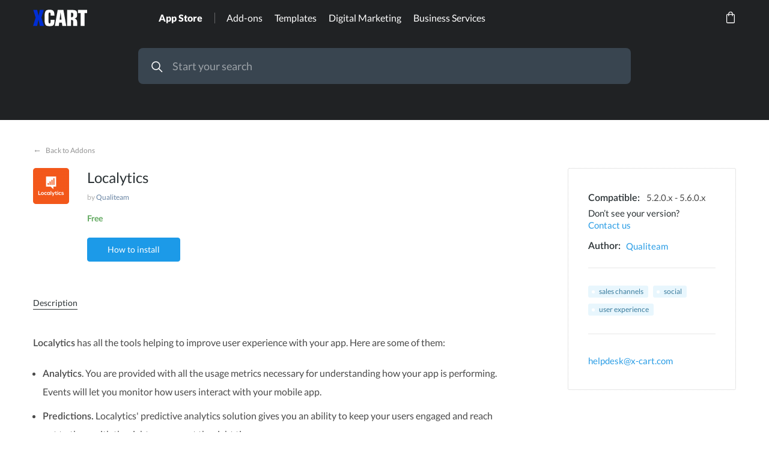

--- FILE ---
content_type: text/html; charset=utf-8
request_url: https://market.x-cart.com/addons/localytics.html?backURL=https%3A%2F%2Fmarket.x-cart.com%2Faddons%2Fsales-channels%2F%3FsessionCell%3DXLiteModuleXCProductFilterViewItemsListProductCustomerCategoryCategoryFilter2%26orderBy%5B0%5D%3Dr.rating%26orderBy%5B1%5D%3Ddesc%23productid-4897
body_size: 124840
content:
<!DOCTYPE html>
<html lang="en">
  
<head>
  
<script>
  dataLayer = [{"ecomm_pagetype":"product","ecomm_prodid":"seg-localytics","ecomm_totalvalue":0,"ecomm_category":"Addons"}];
</script>

<!-- Google Tag Manager -->
<script>(function(w,d,s,l,i){w[l]=w[l]||[];w[l].push({'gtm.start':
      new Date().getTime(),event:'gtm.js'});var f=d.getElementsByTagName(s)[0],
      j=d.createElement(s),dl=l!='dataLayer'?'&l='+l:'';j.async=true;j.src=
      'https://www.googletagmanager.com/gtm.js?id='+i+dl;f.parentNode.insertBefore(j,f);
  })(window,document,'script','dataLayer','GTM-PKSWBGL');</script>
<!-- End Google Tag Manager -->
<!-- Google Analytics -->
<script type="text/javascript" id="ga-init-script" data-settings="{&quot;isDebug&quot;:&quot;&quot;,&quot;addTrace&quot;:&quot;&quot;,&quot;account&quot;:&quot;UA-56346543-1&quot;,&quot;trackingType&quot;:&quot;2&quot;,&quot;sendPageview&quot;:true,&quot;currency&quot;:&quot;USD&quot;}">
(function(i,s,o,g,r,a,m){
i['GoogleAnalyticsObject']=r;i[r]=i[r]||function(){
(i[r].q=i[r].q||[]).push(arguments)},i[r].l=1*new Date();a=s.createElement(o),
m=s.getElementsByTagName(o)[0];a.async=1;a.src=g;m.parentNode.insertBefore(a,m)
})(window,document,'script', '//www.google-analytics.com/analytics.js','ga');

</script>
<!-- End Google Analytics -->

<base href="https://market.x-cart.com/" />

  <link rel="canonical" href="https://market.x-cart.com/addons/localytics.html" />


<title>Localytics</title>

<meta http-equiv="Content-Type" content="text/html; charset=utf-8" />

<meta name="Generator" content="X-Cart" />


  <meta name="description" content="Localytics via Segment integration." />

<meta name="viewport" content="width=device-width, initial-scale=1.0, maximum-scale=2.0" />


<meta name="apple-mobile-web-app-capable"   content="yes" />
<meta name="mobile-web-app-capable"         content="yes" />

<meta http-equiv="X-UA-Compatible" content="IE=Edge" />

  <meta name="Module-Icon" content="https://market.x-cart.com/images/module_icons/seg-localytics-icon.png" />
  <meta name="article:category" content="Sales Channels,Social,User experience" />


<link rel="icon"              sizes="192x192"   href="skins/common/images/icon192x192.png"/>
<link rel="apple-touch-icon"  sizes="192x192"   href="skins/common/images/icon192x192.png">

      <style>
/* AUTOGENERATED: normalize.css */
html,body,div,span,applet,object,iframe,h1,h2,h3,h4,h5,h6,p,blockquote,pre,a,abbr,acronym,address,big,cite,code,del,dfn,em,font,img,ins,kbd,q,s,samp,small,strike,strong,sub,sup,tt,var,b,u,i,center,dl,dt,dd,ol,ul,li,fieldset,form,label,legend,caption,input,textarea{margin:0;padding:0;border:0;outline:0}ol,ul{list-style:none}blockquote,q{quotes:none}blockquote:before,blockquote:after,q:before,q:after{content:'';content:none}a{text-decoration:underline}a:focus{outline:0}label{font-weight:400}
/* AUTOGENERATED: jquery-ui.css */
/*! jQuery UI - v1.12.1 - 2016-09-14
* http://jqueryui.com
* Includes: core.css, accordion.css, autocomplete.css, menu.css, button.css, controlgroup.css, checkboxradio.css, datepicker.css, dialog.css, draggable.css, resizable.css, progressbar.css, selectable.css, selectmenu.css, slider.css, sortable.css, spinner.css, tabs.css, tooltip.css, theme.css
* To view and modify this theme, visit http://jqueryui.com/themeroller/?bgShadowXPos=&bgOverlayXPos=&bgErrorXPos=&bgHighlightXPos=&bgContentXPos=&bgHeaderXPos=&bgActiveXPos=&bgHoverXPos=&bgDefaultXPos=&bgShadowYPos=&bgOverlayYPos=&bgErrorYPos=&bgHighlightYPos=&bgContentYPos=&bgHeaderYPos=&bgActiveYPos=&bgHoverYPos=&bgDefaultYPos=&bgShadowRepeat=&bgOverlayRepeat=&bgErrorRepeat=&bgHighlightRepeat=&bgContentRepeat=&bgHeaderRepeat=&bgActiveRepeat=&bgHoverRepeat=&bgDefaultRepeat=&iconsHover=url("skins/common/ui/%22images%2Fui-icons_555555_256x240.png%22")&iconsHighlight=url("skins/common/ui/%22images%2Fui-icons_777620_256x240.png%22")&iconsHeader=url("skins/common/ui/%22images%2Fui-icons_444444_256x240.png%22")&iconsError=url("skins/common/ui/%22images%2Fui-icons_cc0000_256x240.png%22")&iconsDefault=url("skins/common/ui/%22images%2Fui-icons_777777_256x240.png%22")&iconsContent=url("skins/common/ui/%22images%2Fui-icons_444444_256x240.png%22")&iconsActive=url("skins/common/ui/%22images%2Fui-icons_ffffff_256x240.png%22")&bgImgUrlShadow=&bgImgUrlOverlay=&bgImgUrlHover=&bgImgUrlHighlight=&bgImgUrlHeader=&bgImgUrlError=&bgImgUrlDefault=&bgImgUrlContent=&bgImgUrlActive=&opacityFilterShadow=Alpha(Opacity%3D30)&opacityFilterOverlay=Alpha(Opacity%3D30)&opacityShadowPerc=30&opacityOverlayPerc=30&iconColorHover=%23555555&iconColorHighlight=%23777620&iconColorHeader=%23444444&iconColorError=%23cc0000&iconColorDefault=%23777777&iconColorContent=%23444444&iconColorActive=%23ffffff&bgImgOpacityShadow=0&bgImgOpacityOverlay=0&bgImgOpacityError=95&bgImgOpacityHighlight=55&bgImgOpacityContent=75&bgImgOpacityHeader=75&bgImgOpacityActive=65&bgImgOpacityHover=75&bgImgOpacityDefault=75&bgTextureShadow=flat&bgTextureOverlay=flat&bgTextureError=flat&bgTextureHighlight=flat&bgTextureContent=flat&bgTextureHeader=flat&bgTextureActive=flat&bgTextureHover=flat&bgTextureDefault=flat&cornerRadius=3px&fwDefault=normal&ffDefault=Arial%2CHelvetica%2Csans-serif&fsDefault=1em&cornerRadiusShadow=8px&thicknessShadow=5px&offsetLeftShadow=0px&offsetTopShadow=0px&opacityShadow=.3&bgColorShadow=%23666666&opacityOverlay=.3&bgColorOverlay=%23aaaaaa&fcError=%235f3f3f&borderColorError=%23f1a899&bgColorError=%23fddfdf&fcHighlight=%23777620&borderColorHighlight=%23dad55e&bgColorHighlight=%23fffa90&fcContent=%23333333&borderColorContent=%23dddddd&bgColorContent=%23ffffff&fcHeader=%23333333&borderColorHeader=%23dddddd&bgColorHeader=%23e9e9e9&fcActive=%23ffffff&borderColorActive=%23003eff&bgColorActive=%23007fff&fcHover=%232b2b2b&borderColorHover=%23cccccc&bgColorHover=%23ededed&fcDefault=%23454545&borderColorDefault=%23c5c5c5&bgColorDefault=%23f6f6f6
* Copyright jQuery Foundation and other contributors; Licensed MIT */
.ui-helper-hidden{display:none}.ui-helper-hidden-accessible{border:0;clip:rect(0 0 0 0);height:1px;margin:-1px;overflow:hidden;padding:0;position:absolute;width:1px}.ui-helper-reset{margin:0;padding:0;border:0;outline:0;line-height:1.3;text-decoration:none;font-size:100%;list-style:none}.ui-helper-clearfix:before,.ui-helper-clearfix:after{content:"";display:table;border-collapse:collapse}.ui-helper-clearfix:after{clear:both}.ui-helper-zfix{width:100%;height:100%;top:0;left:0;position:absolute;opacity:0;filter:Alpha(Opacity=0)}.ui-front{z-index:100}.ui-state-disabled{cursor:default !important;pointer-events:none}.ui-icon{display:inline-block;vertical-align:middle;margin-top:-.25em;position:relative;text-indent:-99999px;overflow:hidden;background-repeat:no-repeat}.ui-widget-icon-block{left:50%;margin-left:-8px;display:block}.ui-widget-overlay{position:fixed;top:0;left:0;width:100%;height:100%}.ui-accordion .ui-accordion-header{display:block;cursor:pointer;position:relative;margin:2px 0 0;padding:.5em .5em .5em .7em;font-size:100%}.ui-accordion .ui-accordion-content{padding:1em 2.2em;border-top:0;overflow:auto}.ui-autocomplete{position:absolute;top:0;left:0;cursor:default}.ui-menu{list-style:none;padding:0;margin:0;display:block;outline:0}.ui-menu .ui-menu{position:absolute}.ui-menu .ui-menu-item{margin:0;cursor:pointer;list-style-image:url("[data-uri]")}.ui-menu .ui-menu-item-wrapper{position:relative;padding:3px 1em 3px .4em}.ui-menu .ui-menu-divider{margin:5px 0;height:0;font-size:0;line-height:0;border-width:1px 0 0}.ui-menu .ui-state-focus,.ui-menu .ui-state-active{margin:-1px}.ui-menu-icons{position:relative}.ui-menu-icons .ui-menu-item-wrapper{padding-left:2em}.ui-menu .ui-icon{position:absolute;top:0;bottom:0;left:.2em;margin:auto 0}.ui-menu .ui-menu-icon{left:auto;right:0}.ui-button{padding:.4em 1em;display:inline-block;position:relative;line-height:normal;margin-right:.1em;cursor:pointer;vertical-align:middle;text-align:center;-webkit-user-select:none;-moz-user-select:none;-ms-user-select:none;user-select:none;overflow:visible}.ui-button,.ui-button:link,.ui-button:visited,.ui-button:hover,.ui-button:active{text-decoration:none}.ui-button-icon-only{width:2em;box-sizing:border-box;text-indent:-9999px;white-space:nowrap}input.ui-button.ui-button-icon-only{text-indent:0}.ui-button-icon-only .ui-icon{position:absolute;top:50%;left:50%;margin-top:-8px;margin-left:-8px}.ui-button.ui-icon-notext .ui-icon{padding:0;width:2.1em;height:2.1em;text-indent:-9999px;white-space:nowrap}input.ui-button.ui-icon-notext .ui-icon{width:auto;height:auto;text-indent:0;white-space:normal;padding:.4em 1em}input.ui-button::-moz-focus-inner,button.ui-button::-moz-focus-inner{border:0;padding:0}.ui-controlgroup{vertical-align:middle;display:inline-block}.ui-controlgroup>.ui-controlgroup-item{float:left;margin-left:0;margin-right:0}.ui-controlgroup>.ui-controlgroup-item:focus,.ui-controlgroup>.ui-controlgroup-item.ui-visual-focus{z-index:9999}.ui-controlgroup-vertical>.ui-controlgroup-item{display:block;float:none;width:100%;margin-top:0;margin-bottom:0;text-align:left}.ui-controlgroup-vertical .ui-controlgroup-item{box-sizing:border-box}.ui-controlgroup .ui-controlgroup-label{padding:.4em 1em}.ui-controlgroup .ui-controlgroup-label span{font-size:80%}.ui-controlgroup-horizontal .ui-controlgroup-label+.ui-controlgroup-item{border-left:none}.ui-controlgroup-vertical .ui-controlgroup-label+.ui-controlgroup-item{border-top:none}.ui-controlgroup-horizontal .ui-controlgroup-label.ui-widget-content{border-right:none}.ui-controlgroup-vertical .ui-controlgroup-label.ui-widget-content{border-bottom:none}.ui-controlgroup-vertical .ui-spinner-input{width:75%;width:calc(100% - 2.4em)}.ui-controlgroup-vertical .ui-spinner .ui-spinner-up{border-top-style:solid}.ui-checkboxradio-label .ui-icon-background{box-shadow:inset 1px 1px 1px #ccc;border-radius:.12em;border:none}.ui-checkboxradio-radio-label .ui-icon-background{width:16px;height:16px;border-radius:1em;overflow:visible;border:none}.ui-checkboxradio-radio-label.ui-checkboxradio-checked .ui-icon,.ui-checkboxradio-radio-label.ui-checkboxradio-checked:hover .ui-icon{background-image:none;width:8px;height:8px;border-width:4px;border-style:solid}.ui-checkboxradio-disabled{pointer-events:none}.ui-datepicker{width:17em;padding:.2em .2em 0;display:none}.ui-datepicker .ui-datepicker-header{position:relative;padding:.2em 0}.ui-datepicker .ui-datepicker-prev,.ui-datepicker .ui-datepicker-next{position:absolute;top:2px;width:1.8em;height:1.8em}.ui-datepicker .ui-datepicker-prev-hover,.ui-datepicker .ui-datepicker-next-hover{top:1px}.ui-datepicker .ui-datepicker-prev{left:2px}.ui-datepicker .ui-datepicker-next{right:2px}.ui-datepicker .ui-datepicker-prev-hover{left:1px}.ui-datepicker .ui-datepicker-next-hover{right:1px}.ui-datepicker .ui-datepicker-prev span,.ui-datepicker .ui-datepicker-next span{display:block;position:absolute;left:50%;margin-left:-8px;top:50%;margin-top:-8px}.ui-datepicker .ui-datepicker-title{margin:0 2.3em;line-height:1.8em;text-align:center}.ui-datepicker .ui-datepicker-title select{font-size:1em;margin:1px 0}.ui-datepicker select.ui-datepicker-month,.ui-datepicker select.ui-datepicker-year{width:45%}.ui-datepicker table{width:100%;font-size:.9em;border-collapse:collapse;margin:0 0 .4em}.ui-datepicker th{padding:.7em .3em;text-align:center;font-weight:700;border:0}.ui-datepicker td{border:0;padding:1px}.ui-datepicker td span,.ui-datepicker td a{display:block;padding:.2em;text-align:right;text-decoration:none}.ui-datepicker .ui-datepicker-buttonpane{background-image:none;margin:.7em 0 0;padding:0 .2em;border-left:0;border-right:0;border-bottom:0}.ui-datepicker .ui-datepicker-buttonpane button{float:right;margin:.5em .2em .4em;cursor:pointer;padding:.2em .6em .3em;width:auto;overflow:visible}.ui-datepicker .ui-datepicker-buttonpane button.ui-datepicker-current{float:left}.ui-datepicker.ui-datepicker-multi{width:auto}.ui-datepicker-multi .ui-datepicker-group{float:left}.ui-datepicker-multi .ui-datepicker-group table{width:95%;margin:0 auto .4em}.ui-datepicker-multi-2 .ui-datepicker-group{width:50%}.ui-datepicker-multi-3 .ui-datepicker-group{width:33.3%}.ui-datepicker-multi-4 .ui-datepicker-group{width:25%}.ui-datepicker-multi .ui-datepicker-group-last .ui-datepicker-header,.ui-datepicker-multi .ui-datepicker-group-middle .ui-datepicker-header{border-left-width:0}.ui-datepicker-multi .ui-datepicker-buttonpane{clear:left}.ui-datepicker-row-break{clear:both;width:100%;font-size:0}.ui-datepicker-rtl{direction:rtl}.ui-datepicker-rtl .ui-datepicker-prev{right:2px;left:auto}.ui-datepicker-rtl .ui-datepicker-next{left:2px;right:auto}.ui-datepicker-rtl .ui-datepicker-prev:hover{right:1px;left:auto}.ui-datepicker-rtl .ui-datepicker-next:hover{left:1px;right:auto}.ui-datepicker-rtl .ui-datepicker-buttonpane{clear:right}.ui-datepicker-rtl .ui-datepicker-buttonpane button{float:left}.ui-datepicker-rtl .ui-datepicker-buttonpane button.ui-datepicker-current,.ui-datepicker-rtl .ui-datepicker-group{float:right}.ui-datepicker-rtl .ui-datepicker-group-last .ui-datepicker-header,.ui-datepicker-rtl .ui-datepicker-group-middle .ui-datepicker-header{border-right-width:0;border-left-width:1px}.ui-datepicker .ui-icon{display:block;text-indent:-99999px;overflow:hidden;background-repeat:no-repeat;left:.5em;top:.3em}.ui-dialog{position:absolute;top:0;left:0;padding:.2em;outline:0}.ui-dialog .ui-dialog-titlebar{padding:.4em 1em;position:relative}.ui-dialog .ui-dialog-title{float:left;margin:.1em 0;white-space:nowrap;width:90%;overflow:hidden;text-overflow:ellipsis}.ui-dialog .ui-dialog-titlebar-close{position:absolute;right:.3em;top:50%;width:20px;margin:-10px 0 0;padding:1px;height:20px}.ui-dialog .ui-dialog-content{position:relative;border:0;padding:.5em 1em;background:0 0;overflow:auto}.ui-dialog .ui-dialog-buttonpane{text-align:left;border-width:1px 0 0;background-image:none;margin-top:.5em;padding:.3em 1em .5em .4em}.ui-dialog .ui-dialog-buttonpane .ui-dialog-buttonset{float:right}.ui-dialog .ui-dialog-buttonpane button{margin:.5em .4em .5em 0;cursor:pointer}.ui-dialog .ui-resizable-n{height:2px;top:0}.ui-dialog .ui-resizable-e{width:2px;right:0}.ui-dialog .ui-resizable-s{height:2px;bottom:0}.ui-dialog .ui-resizable-w{width:2px;left:0}.ui-dialog .ui-resizable-se,.ui-dialog .ui-resizable-sw,.ui-dialog .ui-resizable-ne,.ui-dialog .ui-resizable-nw{width:7px;height:7px}.ui-dialog .ui-resizable-se{right:0;bottom:0}.ui-dialog .ui-resizable-sw{left:0;bottom:0}.ui-dialog .ui-resizable-ne{right:0;top:0}.ui-dialog .ui-resizable-nw{left:0;top:0}.ui-draggable .ui-dialog-titlebar{cursor:move}.ui-draggable-handle{-ms-touch-action:none;touch-action:none}.ui-resizable{position:relative}.ui-resizable-handle{position:absolute;font-size:.1px;display:block;-ms-touch-action:none;touch-action:none}.ui-resizable-disabled .ui-resizable-handle,.ui-resizable-autohide .ui-resizable-handle{display:none}.ui-resizable-n{cursor:n-resize;height:7px;width:100%;top:-5px;left:0}.ui-resizable-s{cursor:s-resize;height:7px;width:100%;bottom:-5px;left:0}.ui-resizable-e{cursor:e-resize;width:7px;right:-5px;top:0;height:100%}.ui-resizable-w{cursor:w-resize;width:7px;left:-5px;top:0;height:100%}.ui-resizable-se{cursor:se-resize;width:12px;height:12px;right:1px;bottom:1px}.ui-resizable-sw{cursor:sw-resize;width:9px;height:9px;left:-5px;bottom:-5px}.ui-resizable-nw{cursor:nw-resize;width:9px;height:9px;left:-5px;top:-5px}.ui-resizable-ne{cursor:ne-resize;width:9px;height:9px;right:-5px;top:-5px}.ui-progressbar{height:2em;text-align:left;overflow:hidden}.ui-progressbar .ui-progressbar-value{margin:-1px;height:100%}.ui-progressbar .ui-progressbar-overlay{background:url("[data-uri]");height:100%;filter:alpha(opacity=25);opacity:.25}.ui-progressbar-indeterminate .ui-progressbar-value{background-image:none}.ui-selectable{-ms-touch-action:none;touch-action:none}.ui-selectable-helper{position:absolute;z-index:100;border:1px dotted #000}.ui-selectmenu-menu{padding:0;margin:0;position:absolute;top:0;left:0;display:none}.ui-selectmenu-menu .ui-menu{overflow:auto;overflow-x:hidden;padding-bottom:1px}.ui-selectmenu-menu .ui-menu .ui-selectmenu-optgroup{font-size:1em;font-weight:700;line-height:1.5;padding:2px .4em;margin:.5em 0 0;height:auto;border:0}.ui-selectmenu-open{display:block}.ui-selectmenu-text{display:block;margin-right:20px;overflow:hidden;text-overflow:ellipsis}.ui-selectmenu-button.ui-button{text-align:left;white-space:nowrap;width:14em}.ui-selectmenu-icon.ui-icon{float:right;margin-top:0}.ui-slider{position:relative;text-align:left}.ui-slider .ui-slider-handle{position:absolute;z-index:2;width:1.2em;height:1.2em;cursor:default;-ms-touch-action:none;touch-action:none}.ui-slider .ui-slider-range{position:absolute;z-index:1;font-size:.7em;display:block;border:0;background-position:0 0}.ui-slider.ui-state-disabled .ui-slider-handle,.ui-slider.ui-state-disabled .ui-slider-range{filter:inherit}.ui-slider-horizontal{height:.8em}.ui-slider-horizontal .ui-slider-handle{top:-.3em;margin-left:-.6em}.ui-slider-horizontal .ui-slider-range{top:0;height:100%}.ui-slider-horizontal .ui-slider-range-min{left:0}.ui-slider-horizontal .ui-slider-range-max{right:0}.ui-slider-vertical{width:.8em;height:100px}.ui-slider-vertical .ui-slider-handle{left:-.3em;margin-left:0;margin-bottom:-.6em}.ui-slider-vertical .ui-slider-range{left:0;width:100%}.ui-slider-vertical .ui-slider-range-min{bottom:0}.ui-slider-vertical .ui-slider-range-max{top:0}.ui-sortable-handle{-ms-touch-action:none;touch-action:none}.ui-spinner{position:relative;display:inline-block;overflow:hidden;padding:0;vertical-align:middle}.ui-spinner-input{border:none;background:0 0;color:inherit;padding:.222em 0;margin:.2em 0;vertical-align:middle;margin-left:.4em;margin-right:2em}.ui-spinner-button{width:1.6em;height:50%;font-size:.5em;padding:0;margin:0;text-align:center;position:absolute;cursor:default;display:block;overflow:hidden;right:0}.ui-spinner a.ui-spinner-button{border-top-style:none;border-bottom-style:none;border-right-style:none}.ui-spinner-up{top:0}.ui-spinner-down{bottom:0}.ui-tabs{position:relative;padding:.2em}.ui-tabs .ui-tabs-nav{margin:0;padding:.2em .2em 0}.ui-tabs .ui-tabs-nav li{list-style:none;float:left;position:relative;top:0;margin:1px .2em 0 0;border-bottom-width:0;padding:0;white-space:nowrap}.ui-tabs .ui-tabs-nav .ui-tabs-anchor{float:left;padding:.5em 1em;text-decoration:none}.ui-tabs .ui-tabs-nav li.ui-tabs-active{margin-bottom:-1px;padding-bottom:1px}.ui-tabs .ui-tabs-nav li.ui-tabs-active .ui-tabs-anchor,.ui-tabs .ui-tabs-nav li.ui-state-disabled .ui-tabs-anchor,.ui-tabs .ui-tabs-nav li.ui-tabs-loading .ui-tabs-anchor{cursor:text}.ui-tabs-collapsible .ui-tabs-nav li.ui-tabs-active .ui-tabs-anchor{cursor:pointer}.ui-tabs .ui-tabs-panel{display:block;border-width:0;padding:1em 1.4em;background:0 0}.ui-tooltip{padding:8px;position:absolute;z-index:9999;max-width:300px}body .ui-tooltip{border-width:2px}.ui-widget{font-family:Arial,Helvetica,sans-serif;font-size:1em}.ui-widget .ui-widget{font-size:1em}.ui-widget input,.ui-widget select,.ui-widget textarea,.ui-widget button{font-family:Arial,Helvetica,sans-serif;font-size:1em}.ui-widget.ui-widget-content{border:1px solid #c5c5c5}.ui-widget-content{border:1px solid #ddd;background:#fff;color:#333}.ui-widget-content a{color:#333}.ui-widget-header{border:1px solid #ddd;background:#e9e9e9;color:#333;font-weight:700}.ui-widget-header a{color:#333}.ui-state-default,.ui-widget-content .ui-state-default,.ui-widget-header .ui-state-default,.ui-button,html .ui-button.ui-state-disabled:hover,html .ui-button.ui-state-disabled:active{border:1px solid #c5c5c5;background:#f6f6f6;font-weight:400;color:#454545}.ui-state-default a,.ui-state-default a:link,.ui-state-default a:visited,a.ui-button,a:link.ui-button,a:visited.ui-button,.ui-button{color:#454545;text-decoration:none}.ui-state-hover,.ui-widget-content .ui-state-hover,.ui-widget-header .ui-state-hover,.ui-state-focus,.ui-widget-content .ui-state-focus,.ui-widget-header .ui-state-focus,.ui-button:hover,.ui-button:focus{border:1px solid #ccc;background:#ededed;font-weight:400;color:#2b2b2b}.ui-state-hover a,.ui-state-hover a:hover,.ui-state-hover a:link,.ui-state-hover a:visited,.ui-state-focus a,.ui-state-focus a:hover,.ui-state-focus a:link,.ui-state-focus a:visited,a.ui-button:hover,a.ui-button:focus{color:#2b2b2b;text-decoration:none}.ui-visual-focus{box-shadow:0 0 3px 1px #5e9ed6}.ui-state-active,.ui-widget-content .ui-state-active,.ui-widget-header .ui-state-active,a.ui-button:active,.ui-button:active,.ui-button.ui-state-active:hover{border:1px solid #003eff;background:#007fff;font-weight:400;color:#fff}.ui-icon-background,.ui-state-active .ui-icon-background{border:#003eff;background-color:#fff}.ui-state-active a,.ui-state-active a:link,.ui-state-active a:visited{color:#fff;text-decoration:none}.ui-state-highlight,.ui-widget-content .ui-state-highlight,.ui-widget-header .ui-state-highlight{border:1px solid #dad55e;background:#fffa90;color:#777620}.ui-state-checked{border:1px solid #dad55e;background:#fffa90}.ui-state-highlight a,.ui-widget-content .ui-state-highlight a,.ui-widget-header .ui-state-highlight a{color:#777620}.ui-state-error,.ui-widget-content .ui-state-error,.ui-widget-header .ui-state-error{border:1px solid #f1a899;background:#fddfdf;color:#5f3f3f}.ui-state-error a,.ui-widget-content .ui-state-error a,.ui-widget-header .ui-state-error a{color:#5f3f3f}.ui-state-error-text,.ui-widget-content .ui-state-error-text,.ui-widget-header .ui-state-error-text{color:#5f3f3f}.ui-priority-primary,.ui-widget-content .ui-priority-primary,.ui-widget-header .ui-priority-primary{font-weight:700}.ui-priority-secondary,.ui-widget-content .ui-priority-secondary,.ui-widget-header .ui-priority-secondary{opacity:.7;filter:Alpha(Opacity=70);font-weight:400}.ui-state-disabled,.ui-widget-content .ui-state-disabled,.ui-widget-header .ui-state-disabled{opacity:.35;filter:Alpha(Opacity=35);background-image:none}.ui-state-disabled .ui-icon{filter:Alpha(Opacity=35)}.ui-icon{width:16px;height:16px}.ui-icon,.ui-widget-content .ui-icon{background-image:url("skins/common/ui/images/ui-icons_444444_256x240.png")}.ui-widget-header .ui-icon{background-image:url("skins/common/ui/images/ui-icons_444444_256x240.png")}.ui-state-hover .ui-icon,.ui-state-focus .ui-icon,.ui-button:hover .ui-icon,.ui-button:focus .ui-icon{background-image:url("skins/common/ui/images/ui-icons_555555_256x240.png")}.ui-state-active .ui-icon,.ui-button:active .ui-icon{background-image:url("skins/common/ui/images/ui-icons_ffffff_256x240.png")}.ui-state-highlight .ui-icon,.ui-button .ui-state-highlight.ui-icon{background-image:url("skins/common/ui/images/ui-icons_777620_256x240.png")}.ui-state-error .ui-icon,.ui-state-error-text .ui-icon{background-image:url("skins/common/ui/images/ui-icons_cc0000_256x240.png")}.ui-button .ui-icon{background-image:url("skins/common/ui/images/ui-icons_777777_256x240.png")}.ui-icon-blank{background-position:16px 16px}.ui-icon-caret-1-n{background-position:0 0}.ui-icon-caret-1-ne{background-position:-16px 0}.ui-icon-caret-1-e{background-position:-32px 0}.ui-icon-caret-1-se{background-position:-48px 0}.ui-icon-caret-1-s{background-position:-65px 0}.ui-icon-caret-1-sw{background-position:-80px 0}.ui-icon-caret-1-w{background-position:-96px 0}.ui-icon-caret-1-nw{background-position:-112px 0}.ui-icon-caret-2-n-s{background-position:-128px 0}.ui-icon-caret-2-e-w{background-position:-144px 0}.ui-icon-triangle-1-n{background-position:0 -16px}.ui-icon-triangle-1-ne{background-position:-16px -16px}.ui-icon-triangle-1-e{background-position:-32px -16px}.ui-icon-triangle-1-se{background-position:-48px -16px}.ui-icon-triangle-1-s{background-position:-65px -16px}.ui-icon-triangle-1-sw{background-position:-80px -16px}.ui-icon-triangle-1-w{background-position:-96px -16px}.ui-icon-triangle-1-nw{background-position:-112px -16px}.ui-icon-triangle-2-n-s{background-position:-128px -16px}.ui-icon-triangle-2-e-w{background-position:-144px -16px}.ui-icon-arrow-1-n{background-position:0 -32px}.ui-icon-arrow-1-ne{background-position:-16px -32px}.ui-icon-arrow-1-e{background-position:-32px -32px}.ui-icon-arrow-1-se{background-position:-48px -32px}.ui-icon-arrow-1-s{background-position:-65px -32px}.ui-icon-arrow-1-sw{background-position:-80px -32px}.ui-icon-arrow-1-w{background-position:-96px -32px}.ui-icon-arrow-1-nw{background-position:-112px -32px}.ui-icon-arrow-2-n-s{background-position:-128px -32px}.ui-icon-arrow-2-ne-sw{background-position:-144px -32px}.ui-icon-arrow-2-e-w{background-position:-160px -32px}.ui-icon-arrow-2-se-nw{background-position:-176px -32px}.ui-icon-arrowstop-1-n{background-position:-192px -32px}.ui-icon-arrowstop-1-e{background-position:-208px -32px}.ui-icon-arrowstop-1-s{background-position:-224px -32px}.ui-icon-arrowstop-1-w{background-position:-240px -32px}.ui-icon-arrowthick-1-n{background-position:1px -48px}.ui-icon-arrowthick-1-ne{background-position:-16px -48px}.ui-icon-arrowthick-1-e{background-position:-32px -48px}.ui-icon-arrowthick-1-se{background-position:-48px -48px}.ui-icon-arrowthick-1-s{background-position:-64px -48px}.ui-icon-arrowthick-1-sw{background-position:-80px -48px}.ui-icon-arrowthick-1-w{background-position:-96px -48px}.ui-icon-arrowthick-1-nw{background-position:-112px -48px}.ui-icon-arrowthick-2-n-s{background-position:-128px -48px}.ui-icon-arrowthick-2-ne-sw{background-position:-144px -48px}.ui-icon-arrowthick-2-e-w{background-position:-160px -48px}.ui-icon-arrowthick-2-se-nw{background-position:-176px -48px}.ui-icon-arrowthickstop-1-n{background-position:-192px -48px}.ui-icon-arrowthickstop-1-e{background-position:-208px -48px}.ui-icon-arrowthickstop-1-s{background-position:-224px -48px}.ui-icon-arrowthickstop-1-w{background-position:-240px -48px}.ui-icon-arrowreturnthick-1-w{background-position:0 -64px}.ui-icon-arrowreturnthick-1-n{background-position:-16px -64px}.ui-icon-arrowreturnthick-1-e{background-position:-32px -64px}.ui-icon-arrowreturnthick-1-s{background-position:-48px -64px}.ui-icon-arrowreturn-1-w{background-position:-64px -64px}.ui-icon-arrowreturn-1-n{background-position:-80px -64px}.ui-icon-arrowreturn-1-e{background-position:-96px -64px}.ui-icon-arrowreturn-1-s{background-position:-112px -64px}.ui-icon-arrowrefresh-1-w{background-position:-128px -64px}.ui-icon-arrowrefresh-1-n{background-position:-144px -64px}.ui-icon-arrowrefresh-1-e{background-position:-160px -64px}.ui-icon-arrowrefresh-1-s{background-position:-176px -64px}.ui-icon-arrow-4{background-position:0 -80px}.ui-icon-arrow-4-diag{background-position:-16px -80px}.ui-icon-extlink{background-position:-32px -80px}.ui-icon-newwin{background-position:-48px -80px}.ui-icon-refresh{background-position:-64px -80px}.ui-icon-shuffle{background-position:-80px -80px}.ui-icon-transfer-e-w{background-position:-96px -80px}.ui-icon-transferthick-e-w{background-position:-112px -80px}.ui-icon-folder-collapsed{background-position:0 -96px}.ui-icon-folder-open{background-position:-16px -96px}.ui-icon-document{background-position:-32px -96px}.ui-icon-document-b{background-position:-48px -96px}.ui-icon-note{background-position:-64px -96px}.ui-icon-mail-closed{background-position:-80px -96px}.ui-icon-mail-open{background-position:-96px -96px}.ui-icon-suitcase{background-position:-112px -96px}.ui-icon-comment{background-position:-128px -96px}.ui-icon-person{background-position:-144px -96px}.ui-icon-print{background-position:-160px -96px}.ui-icon-trash{background-position:-176px -96px}.ui-icon-locked{background-position:-192px -96px}.ui-icon-unlocked{background-position:-208px -96px}.ui-icon-bookmark{background-position:-224px -96px}.ui-icon-tag{background-position:-240px -96px}.ui-icon-home{background-position:0 -112px}.ui-icon-flag{background-position:-16px -112px}.ui-icon-calendar{background-position:-32px -112px}.ui-icon-cart{background-position:-48px -112px}.ui-icon-pencil{background-position:-64px -112px}.ui-icon-clock{background-position:-80px -112px}.ui-icon-disk{background-position:-96px -112px}.ui-icon-calculator{background-position:-112px -112px}.ui-icon-zoomin{background-position:-128px -112px}.ui-icon-zoomout{background-position:-144px -112px}.ui-icon-search{background-position:-160px -112px}.ui-icon-wrench{background-position:-176px -112px}.ui-icon-gear{background-position:-192px -112px}.ui-icon-heart{background-position:-208px -112px}.ui-icon-star{background-position:-224px -112px}.ui-icon-link{background-position:-240px -112px}.ui-icon-cancel{background-position:0 -128px}.ui-icon-plus{background-position:-16px -128px}.ui-icon-plusthick{background-position:-32px -128px}.ui-icon-minus{background-position:-48px -128px}.ui-icon-minusthick{background-position:-64px -128px}.ui-icon-close{background-position:-80px -128px}.ui-icon-closethick{background-position:-96px -128px}.ui-icon-key{background-position:-112px -128px}.ui-icon-lightbulb{background-position:-128px -128px}.ui-icon-scissors{background-position:-144px -128px}.ui-icon-clipboard{background-position:-160px -128px}.ui-icon-copy{background-position:-176px -128px}.ui-icon-contact{background-position:-192px -128px}.ui-icon-image{background-position:-208px -128px}.ui-icon-video{background-position:-224px -128px}.ui-icon-script{background-position:-240px -128px}.ui-icon-alert{background-position:0 -144px}.ui-icon-info{background-position:-16px -144px}.ui-icon-notice{background-position:-32px -144px}.ui-icon-help{background-position:-48px -144px}.ui-icon-check{background-position:-64px -144px}.ui-icon-bullet{background-position:-80px -144px}.ui-icon-radio-on{background-position:-96px -144px}.ui-icon-radio-off{background-position:-112px -144px}.ui-icon-pin-w{background-position:-128px -144px}.ui-icon-pin-s{background-position:-144px -144px}.ui-icon-play{background-position:0 -160px}.ui-icon-pause{background-position:-16px -160px}.ui-icon-seek-next{background-position:-32px -160px}.ui-icon-seek-prev{background-position:-48px -160px}.ui-icon-seek-end{background-position:-64px -160px}.ui-icon-seek-start{background-position:-80px -160px}.ui-icon-seek-first{background-position:-80px -160px}.ui-icon-stop{background-position:-96px -160px}.ui-icon-eject{background-position:-112px -160px}.ui-icon-volume-off{background-position:-128px -160px}.ui-icon-volume-on{background-position:-144px -160px}.ui-icon-power{background-position:0 -176px}.ui-icon-signal-diag{background-position:-16px -176px}.ui-icon-signal{background-position:-32px -176px}.ui-icon-battery-0{background-position:-48px -176px}.ui-icon-battery-1{background-position:-64px -176px}.ui-icon-battery-2{background-position:-80px -176px}.ui-icon-battery-3{background-position:-96px -176px}.ui-icon-circle-plus{background-position:0 -192px}.ui-icon-circle-minus{background-position:-16px -192px}.ui-icon-circle-close{background-position:-32px -192px}.ui-icon-circle-triangle-e{background-position:-48px -192px}.ui-icon-circle-triangle-s{background-position:-64px -192px}.ui-icon-circle-triangle-w{background-position:-80px -192px}.ui-icon-circle-triangle-n{background-position:-96px -192px}.ui-icon-circle-arrow-e{background-position:-112px -192px}.ui-icon-circle-arrow-s{background-position:-128px -192px}.ui-icon-circle-arrow-w{background-position:-144px -192px}.ui-icon-circle-arrow-n{background-position:-160px -192px}.ui-icon-circle-zoomin{background-position:-176px -192px}.ui-icon-circle-zoomout{background-position:-192px -192px}.ui-icon-circle-check{background-position:-208px -192px}.ui-icon-circlesmall-plus{background-position:0 -208px}.ui-icon-circlesmall-minus{background-position:-16px -208px}.ui-icon-circlesmall-close{background-position:-32px -208px}.ui-icon-squaresmall-plus{background-position:-48px -208px}.ui-icon-squaresmall-minus{background-position:-64px -208px}.ui-icon-squaresmall-close{background-position:-80px -208px}.ui-icon-grip-dotted-vertical{background-position:0 -224px}.ui-icon-grip-dotted-horizontal{background-position:-16px -224px}.ui-icon-grip-solid-vertical{background-position:-32px -224px}.ui-icon-grip-solid-horizontal{background-position:-48px -224px}.ui-icon-gripsmall-diagonal-se{background-position:-64px -224px}.ui-icon-grip-diagonal-se{background-position:-80px -224px}.ui-corner-all,.ui-corner-top,.ui-corner-left,.ui-corner-tl{border-top-left-radius:3px}.ui-corner-all,.ui-corner-top,.ui-corner-right,.ui-corner-tr{border-top-right-radius:3px}.ui-corner-all,.ui-corner-bottom,.ui-corner-left,.ui-corner-bl{border-bottom-left-radius:3px}.ui-corner-all,.ui-corner-bottom,.ui-corner-right,.ui-corner-br{border-bottom-right-radius:3px}.ui-widget-overlay{background:#aaa;opacity:.003;filter:Alpha(Opacity=.3)}.ui-widget-shadow{-webkit-box-shadow:0px 0px 5px #666;box-shadow:0px 0px 5px #666}
/* AUTOGENERATED: jquery.mousewheel.css */
span.wheel-mark{margin:0 10px 0 5px;height:16px;width:15px;display:inline-block}input.focused+span.wheel-mark{background:url("skins/common/images/icon_mouse.gif") no-repeat}
/* AUTOGENERATED: validationEngine.jquery.css */
.formError{z-index:990}.formError .formErrorContent{z-index:991}.formError .formErrorArrow{z-index:996}.ui-dialog .formError{z-index:5000}.ui-dialog .formError .formErrorContent{z-index:5001}.ui-dialog .formError .formErrorArrow{z-index:5006}.inputContainer{position:relative;float:left}.formError{position:absolute;top:300px;left:300px;display:block;cursor:pointer;text-align:left}.formError.inline{position:relative;top:0;left:0;display:inline-block}.ajaxSubmit{padding:20px;background:#55ea55;border:1px solid #999;display:none}.formError .formErrorContent{width:100%;background:#ee0101;position:relative;color:#fff;min-width:120px;font-size:11px;border:2px solid #ddd;box-shadow:0 0 6px #000;-moz-box-shadow:0 0 6px #000;-webkit-box-shadow:0 0 6px #000;-o-box-shadow:0 0 6px #000;padding:4px 10px;border-radius:6px;-moz-border-radius:6px;-webkit-border-radius:6px;-o-border-radius:6px}.formError.inline .formErrorContent{box-shadow:none;-moz-box-shadow:none;-webkit-box-shadow:none;-o-box-shadow:none;border:none;border-radius:0;-moz-border-radius:0;-webkit-border-radius:0;-o-border-radius:0}.greenPopup .formErrorContent{background:#33be40}.blackPopup .formErrorContent{background:#393939;color:#fff}.formError .formErrorArrow{width:15px;margin:-2px 0 0 13px;position:relative}body[dir=rtl] .formError .formErrorArrow,body.rtl .formError .formErrorArrow{margin:-2px 13px 0 0}.formError .formErrorArrowBottom{box-shadow:none;-moz-box-shadow:none;-webkit-box-shadow:none;-o-box-shadow:none;margin:0 0 0 12px;top:2px}.formError .formErrorArrow div{border-left:2px solid #ddd;border-right:2px solid #ddd;box-shadow:0 2px 3px #444;-moz-box-shadow:0 2px 3px #444;-webkit-box-shadow:0 2px 3px #444;-o-box-shadow:0 2px 3px #444;font-size:0px;height:1px;background:#ee0101;margin:0 auto;line-height:0;font-size:0;display:block}.formError .formErrorArrowBottom div{box-shadow:none;-moz-box-shadow:none;-webkit-box-shadow:none;-o-box-shadow:none}.greenPopup .formErrorArrow div{background:#33be40}.blackPopup .formErrorArrow div{background:#393939;color:#fff}.formError .formErrorArrow .line10{width:15px;border:none}.formError .formErrorArrow .line9{width:13px;border:none}.formError .formErrorArrow .line8{width:11px}.formError .formErrorArrow .line7{width:9px}.formError .formErrorArrow .line6{width:7px}.formError .formErrorArrow .line5{width:5px}.formError .formErrorArrow .line4{width:3px}.formError .formErrorArrow .line3{width:1px;border-left:2px solid #ddd;border-right:2px solid #ddd;border-bottom:0 solid #ddd}.formError .formErrorArrow .line2{width:3px;border:none;background:#ddd}.formError .formErrorArrow .line1{width:1px;border:none;background:#ddd}
/* AUTOGENERATED: font-awesome.min.css */
/*!
 *  Font Awesome 4.6.3 by @davegandy - http://fontawesome.io - @fontawesome
 *  License - http://fontawesome.io/license (Font: SIL OFL 1.1, CSS: MIT License)
 */@font-face{font-family:'FontAwesome';src:url("skins/common/css/fonts/fontawesome-webfont.eot?v=4.6.3");src:url("skins/common/css/fonts/fontawesome-webfont.eot?#iefix&v=4.6.3") format('embedded-opentype'),url("skins/common/css/fonts/fontawesome-webfont.woff2?v=4.6.3") format('woff2'),url("skins/common/css/fonts/fontawesome-webfont.woff?v=4.6.3") format('woff'),url("skins/common/css/fonts/fontawesome-webfont.ttf?v=4.6.3") format('truetype'),url("skins/common/css/fonts/fontawesome-webfont.svg?v=4.6.3#fontawesomeregular") format('svg');font-weight:normal;font-style:normal}.fa{display:inline-block;font:normal normal normal 14px/1 FontAwesome;font-size:inherit;text-rendering:auto;-webkit-font-smoothing:antialiased;-moz-osx-font-smoothing:grayscale}.fa-lg{font-size:1.33333333em;line-height:.75em;vertical-align:-15%}.fa-2x{font-size:2em}.fa-3x{font-size:3em}.fa-4x{font-size:4em}.fa-5x{font-size:5em}.fa-fw{width:1.28571429em;text-align:center}.fa-ul{padding-left:0;margin-left:2.14285714em;list-style-type:none}.fa-ul>li{position:relative}.fa-li{position:absolute;left:-2.14285714em;width:2.14285714em;top:.14285714em;text-align:center}.fa-li.fa-lg{left:-1.85714286em}.fa-border{padding:.2em .25em .15em;border:solid .08em #eee;border-radius:.1em}.fa-pull-left{float:left}.fa-pull-right{float:right}.fa.fa-pull-left{margin-right:.3em}.fa.fa-pull-right{margin-left:.3em}.pull-right{float:right}.pull-left{float:left}.fa.pull-left{margin-right:.3em}.fa.pull-right{margin-left:.3em}.fa-spin{-webkit-animation:fa-spin 2s infinite linear;animation:fa-spin 2s infinite linear}.fa-pulse{-webkit-animation:fa-spin 1s infinite steps(8);animation:fa-spin 1s infinite steps(8)}@-webkit-keyframes fa-spin{0%{-webkit-transform:rotate(0deg);transform:rotate(0deg)}100%{-webkit-transform:rotate(359deg);transform:rotate(359deg)}}@keyframes fa-spin{0%{-webkit-transform:rotate(0deg);transform:rotate(0deg)}100%{-webkit-transform:rotate(359deg);transform:rotate(359deg)}}.fa-rotate-90{-ms-filter:"progid:DXImageTransform.Microsoft.BasicImage(rotation=1)";-webkit-transform:rotate(90deg);-ms-transform:rotate(90deg);transform:rotate(90deg)}.fa-rotate-180{-ms-filter:"progid:DXImageTransform.Microsoft.BasicImage(rotation=2)";-webkit-transform:rotate(180deg);-ms-transform:rotate(180deg);transform:rotate(180deg)}.fa-rotate-270{-ms-filter:"progid:DXImageTransform.Microsoft.BasicImage(rotation=3)";-webkit-transform:rotate(270deg);-ms-transform:rotate(270deg);transform:rotate(270deg)}.fa-flip-horizontal{-ms-filter:"progid:DXImageTransform.Microsoft.BasicImage(rotation=0, mirror=1)";-webkit-transform:scale(-1, 1);-ms-transform:scale(-1, 1);transform:scale(-1, 1)}.fa-flip-vertical{-ms-filter:"progid:DXImageTransform.Microsoft.BasicImage(rotation=2, mirror=1)";-webkit-transform:scale(1, -1);-ms-transform:scale(1, -1);transform:scale(1, -1)}:root .fa-rotate-90,:root .fa-rotate-180,:root .fa-rotate-270,:root .fa-flip-horizontal,:root .fa-flip-vertical{filter:none}.fa-stack{position:relative;display:inline-block;width:2em;height:2em;line-height:2em;vertical-align:middle}.fa-stack-1x,.fa-stack-2x{position:absolute;left:0;width:100%;text-align:center}.fa-stack-1x{line-height:inherit}.fa-stack-2x{font-size:2em}.fa-inverse{color:#fff}.fa-glass:before{content:"\f000"}.fa-music:before{content:"\f001"}.fa-search:before{content:"\f002"}.fa-envelope-o:before{content:"\f003"}.fa-heart:before{content:"\f004"}.fa-star:before{content:"\f005"}.fa-star-o:before{content:"\f006"}.fa-user:before{content:"\f007"}.fa-film:before{content:"\f008"}.fa-th-large:before{content:"\f009"}.fa-th:before{content:"\f00a"}.fa-th-list:before{content:"\f00b"}.fa-check:before{content:"\f00c"}.fa-remove:before,.fa-close:before,.fa-times:before{content:"\f00d"}.fa-search-plus:before{content:"\f00e"}.fa-search-minus:before{content:"\f010"}.fa-power-off:before{content:"\f011"}.fa-signal:before{content:"\f012"}.fa-gear:before,.fa-cog:before{content:"\f013"}.fa-trash-o:before{content:"\f014"}.fa-home:before{content:"\f015"}.fa-file-o:before{content:"\f016"}.fa-clock-o:before{content:"\f017"}.fa-road:before{content:"\f018"}.fa-download:before{content:"\f019"}.fa-arrow-circle-o-down:before{content:"\f01a"}.fa-arrow-circle-o-up:before{content:"\f01b"}.fa-inbox:before{content:"\f01c"}.fa-play-circle-o:before{content:"\f01d"}.fa-rotate-right:before,.fa-repeat:before{content:"\f01e"}.fa-refresh:before{content:"\f021"}.fa-list-alt:before{content:"\f022"}.fa-lock:before{content:"\f023"}.fa-flag:before{content:"\f024"}.fa-headphones:before{content:"\f025"}.fa-volume-off:before{content:"\f026"}.fa-volume-down:before{content:"\f027"}.fa-volume-up:before{content:"\f028"}.fa-qrcode:before{content:"\f029"}.fa-barcode:before{content:"\f02a"}.fa-tag:before{content:"\f02b"}.fa-tags:before{content:"\f02c"}.fa-book:before{content:"\f02d"}.fa-bookmark:before{content:"\f02e"}.fa-print:before{content:"\f02f"}.fa-camera:before{content:"\f030"}.fa-font:before{content:"\f031"}.fa-bold:before{content:"\f032"}.fa-italic:before{content:"\f033"}.fa-text-height:before{content:"\f034"}.fa-text-width:before{content:"\f035"}.fa-align-left:before{content:"\f036"}.fa-align-center:before{content:"\f037"}.fa-align-right:before{content:"\f038"}.fa-align-justify:before{content:"\f039"}.fa-list:before{content:"\f03a"}.fa-dedent:before,.fa-outdent:before{content:"\f03b"}.fa-indent:before{content:"\f03c"}.fa-video-camera:before{content:"\f03d"}.fa-photo:before,.fa-image:before,.fa-picture-o:before{content:"\f03e"}.fa-pencil:before{content:"\f040"}.fa-map-marker:before{content:"\f041"}.fa-adjust:before{content:"\f042"}.fa-tint:before{content:"\f043"}.fa-edit:before,.fa-pencil-square-o:before{content:"\f044"}.fa-share-square-o:before{content:"\f045"}.fa-check-square-o:before{content:"\f046"}.fa-arrows:before{content:"\f047"}.fa-step-backward:before{content:"\f048"}.fa-fast-backward:before{content:"\f049"}.fa-backward:before{content:"\f04a"}.fa-play:before{content:"\f04b"}.fa-pause:before{content:"\f04c"}.fa-stop:before{content:"\f04d"}.fa-forward:before{content:"\f04e"}.fa-fast-forward:before{content:"\f050"}.fa-step-forward:before{content:"\f051"}.fa-eject:before{content:"\f052"}.fa-chevron-left:before{content:"\f053"}.fa-chevron-right:before{content:"\f054"}.fa-plus-circle:before{content:"\f055"}.fa-minus-circle:before{content:"\f056"}.fa-times-circle:before{content:"\f057"}.fa-check-circle:before{content:"\f058"}.fa-question-circle:before{content:"\f059"}.fa-info-circle:before{content:"\f05a"}.fa-crosshairs:before{content:"\f05b"}.fa-times-circle-o:before{content:"\f05c"}.fa-check-circle-o:before{content:"\f05d"}.fa-ban:before{content:"\f05e"}.fa-arrow-left:before{content:"\f060"}.fa-arrow-right:before{content:"\f061"}.fa-arrow-up:before{content:"\f062"}.fa-arrow-down:before{content:"\f063"}.fa-mail-forward:before,.fa-share:before{content:"\f064"}.fa-expand:before{content:"\f065"}.fa-compress:before{content:"\f066"}.fa-plus:before{content:"\f067"}.fa-minus:before{content:"\f068"}.fa-asterisk:before{content:"\f069"}.fa-exclamation-circle:before{content:"\f06a"}.fa-gift:before{content:"\f06b"}.fa-leaf:before{content:"\f06c"}.fa-fire:before{content:"\f06d"}.fa-eye:before{content:"\f06e"}.fa-eye-slash:before{content:"\f070"}.fa-warning:before,.fa-exclamation-triangle:before{content:"\f071"}.fa-plane:before{content:"\f072"}.fa-calendar:before{content:"\f073"}.fa-random:before{content:"\f074"}.fa-comment:before{content:"\f075"}.fa-magnet:before{content:"\f076"}.fa-chevron-up:before{content:"\f077"}.fa-chevron-down:before{content:"\f078"}.fa-retweet:before{content:"\f079"}.fa-shopping-cart:before{content:"\f07a"}.fa-folder:before{content:"\f07b"}.fa-folder-open:before{content:"\f07c"}.fa-arrows-v:before{content:"\f07d"}.fa-arrows-h:before{content:"\f07e"}.fa-bar-chart-o:before,.fa-bar-chart:before{content:"\f080"}.fa-twitter-square:before{content:"\f081"}.fa-facebook-square:before{content:"\f082"}.fa-camera-retro:before{content:"\f083"}.fa-key:before{content:"\f084"}.fa-gears:before,.fa-cogs:before{content:"\f085"}.fa-comments:before{content:"\f086"}.fa-thumbs-o-up:before{content:"\f087"}.fa-thumbs-o-down:before{content:"\f088"}.fa-star-half:before{content:"\f089"}.fa-heart-o:before{content:"\f08a"}.fa-sign-out:before{content:"\f08b"}.fa-linkedin-square:before{content:"\f08c"}.fa-thumb-tack:before{content:"\f08d"}.fa-external-link:before{content:"\f08e"}.fa-sign-in:before{content:"\f090"}.fa-trophy:before{content:"\f091"}.fa-github-square:before{content:"\f092"}.fa-upload:before{content:"\f093"}.fa-lemon-o:before{content:"\f094"}.fa-phone:before{content:"\f095"}.fa-square-o:before{content:"\f096"}.fa-bookmark-o:before{content:"\f097"}.fa-phone-square:before{content:"\f098"}.fa-twitter:before{content:"\f099"}.fa-facebook-f:before,.fa-facebook:before{content:"\f09a"}.fa-github:before{content:"\f09b"}.fa-unlock:before{content:"\f09c"}.fa-credit-card:before{content:"\f09d"}.fa-feed:before,.fa-rss:before{content:"\f09e"}.fa-hdd-o:before{content:"\f0a0"}.fa-bullhorn:before{content:"\f0a1"}.fa-bell:before{content:"\f0f3"}.fa-certificate:before{content:"\f0a3"}.fa-hand-o-right:before{content:"\f0a4"}.fa-hand-o-left:before{content:"\f0a5"}.fa-hand-o-up:before{content:"\f0a6"}.fa-hand-o-down:before{content:"\f0a7"}.fa-arrow-circle-left:before{content:"\f0a8"}.fa-arrow-circle-right:before{content:"\f0a9"}.fa-arrow-circle-up:before{content:"\f0aa"}.fa-arrow-circle-down:before{content:"\f0ab"}.fa-globe:before{content:"\f0ac"}.fa-wrench:before{content:"\f0ad"}.fa-tasks:before{content:"\f0ae"}.fa-filter:before{content:"\f0b0"}.fa-briefcase:before{content:"\f0b1"}.fa-arrows-alt:before{content:"\f0b2"}.fa-group:before,.fa-users:before{content:"\f0c0"}.fa-chain:before,.fa-link:before{content:"\f0c1"}.fa-cloud:before{content:"\f0c2"}.fa-flask:before{content:"\f0c3"}.fa-cut:before,.fa-scissors:before{content:"\f0c4"}.fa-copy:before,.fa-files-o:before{content:"\f0c5"}.fa-paperclip:before{content:"\f0c6"}.fa-save:before,.fa-floppy-o:before{content:"\f0c7"}.fa-square:before{content:"\f0c8"}.fa-navicon:before,.fa-reorder:before,.fa-bars:before{content:"\f0c9"}.fa-list-ul:before{content:"\f0ca"}.fa-list-ol:before{content:"\f0cb"}.fa-strikethrough:before{content:"\f0cc"}.fa-underline:before{content:"\f0cd"}.fa-table:before{content:"\f0ce"}.fa-magic:before{content:"\f0d0"}.fa-truck:before{content:"\f0d1"}.fa-pinterest:before{content:"\f0d2"}.fa-pinterest-square:before{content:"\f0d3"}.fa-google-plus-square:before{content:"\f0d4"}.fa-google-plus:before{content:"\f0d5"}.fa-money:before{content:"\f0d6"}.fa-caret-down:before{content:"\f0d7"}.fa-caret-up:before{content:"\f0d8"}.fa-caret-left:before{content:"\f0d9"}.fa-caret-right:before{content:"\f0da"}.fa-columns:before{content:"\f0db"}.fa-unsorted:before,.fa-sort:before{content:"\f0dc"}.fa-sort-down:before,.fa-sort-desc:before{content:"\f0dd"}.fa-sort-up:before,.fa-sort-asc:before{content:"\f0de"}.fa-envelope:before{content:"\f0e0"}.fa-linkedin:before{content:"\f0e1"}.fa-rotate-left:before,.fa-undo:before{content:"\f0e2"}.fa-legal:before,.fa-gavel:before{content:"\f0e3"}.fa-dashboard:before,.fa-tachometer:before{content:"\f0e4"}.fa-comment-o:before{content:"\f0e5"}.fa-comments-o:before{content:"\f0e6"}.fa-flash:before,.fa-bolt:before{content:"\f0e7"}.fa-sitemap:before{content:"\f0e8"}.fa-umbrella:before{content:"\f0e9"}.fa-paste:before,.fa-clipboard:before{content:"\f0ea"}.fa-lightbulb-o:before{content:"\f0eb"}.fa-exchange:before{content:"\f0ec"}.fa-cloud-download:before{content:"\f0ed"}.fa-cloud-upload:before{content:"\f0ee"}.fa-user-md:before{content:"\f0f0"}.fa-stethoscope:before{content:"\f0f1"}.fa-suitcase:before{content:"\f0f2"}.fa-bell-o:before{content:"\f0a2"}.fa-coffee:before{content:"\f0f4"}.fa-cutlery:before{content:"\f0f5"}.fa-file-text-o:before{content:"\f0f6"}.fa-building-o:before{content:"\f0f7"}.fa-hospital-o:before{content:"\f0f8"}.fa-ambulance:before{content:"\f0f9"}.fa-medkit:before{content:"\f0fa"}.fa-fighter-jet:before{content:"\f0fb"}.fa-beer:before{content:"\f0fc"}.fa-h-square:before{content:"\f0fd"}.fa-plus-square:before{content:"\f0fe"}.fa-angle-double-left:before{content:"\f100"}.fa-angle-double-right:before{content:"\f101"}.fa-angle-double-up:before{content:"\f102"}.fa-angle-double-down:before{content:"\f103"}.fa-angle-left:before{content:"\f104"}.fa-angle-right:before{content:"\f105"}.fa-angle-up:before{content:"\f106"}.fa-angle-down:before{content:"\f107"}.fa-desktop:before{content:"\f108"}.fa-laptop:before{content:"\f109"}.fa-tablet:before{content:"\f10a"}.fa-mobile-phone:before,.fa-mobile:before{content:"\f10b"}.fa-circle-o:before{content:"\f10c"}.fa-quote-left:before{content:"\f10d"}.fa-quote-right:before{content:"\f10e"}.fa-spinner:before{content:"\f110"}.fa-circle:before{content:"\f111"}.fa-mail-reply:before,.fa-reply:before{content:"\f112"}.fa-github-alt:before{content:"\f113"}.fa-folder-o:before{content:"\f114"}.fa-folder-open-o:before{content:"\f115"}.fa-smile-o:before{content:"\f118"}.fa-frown-o:before{content:"\f119"}.fa-meh-o:before{content:"\f11a"}.fa-gamepad:before{content:"\f11b"}.fa-keyboard-o:before{content:"\f11c"}.fa-flag-o:before{content:"\f11d"}.fa-flag-checkered:before{content:"\f11e"}.fa-terminal:before{content:"\f120"}.fa-code:before{content:"\f121"}.fa-mail-reply-all:before,.fa-reply-all:before{content:"\f122"}.fa-star-half-empty:before,.fa-star-half-full:before,.fa-star-half-o:before{content:"\f123"}.fa-location-arrow:before{content:"\f124"}.fa-crop:before{content:"\f125"}.fa-code-fork:before{content:"\f126"}.fa-unlink:before,.fa-chain-broken:before{content:"\f127"}.fa-question:before{content:"\f128"}.fa-info:before{content:"\f129"}.fa-exclamation:before{content:"\f12a"}.fa-superscript:before{content:"\f12b"}.fa-subscript:before{content:"\f12c"}.fa-eraser:before{content:"\f12d"}.fa-puzzle-piece:before{content:"\f12e"}.fa-microphone:before{content:"\f130"}.fa-microphone-slash:before{content:"\f131"}.fa-shield:before{content:"\f132"}.fa-calendar-o:before{content:"\f133"}.fa-fire-extinguisher:before{content:"\f134"}.fa-rocket:before{content:"\f135"}.fa-maxcdn:before{content:"\f136"}.fa-chevron-circle-left:before{content:"\f137"}.fa-chevron-circle-right:before{content:"\f138"}.fa-chevron-circle-up:before{content:"\f139"}.fa-chevron-circle-down:before{content:"\f13a"}.fa-html5:before{content:"\f13b"}.fa-css3:before{content:"\f13c"}.fa-anchor:before{content:"\f13d"}.fa-unlock-alt:before{content:"\f13e"}.fa-bullseye:before{content:"\f140"}.fa-ellipsis-h:before{content:"\f141"}.fa-ellipsis-v:before{content:"\f142"}.fa-rss-square:before{content:"\f143"}.fa-play-circle:before{content:"\f144"}.fa-ticket:before{content:"\f145"}.fa-minus-square:before{content:"\f146"}.fa-minus-square-o:before{content:"\f147"}.fa-level-up:before{content:"\f148"}.fa-level-down:before{content:"\f149"}.fa-check-square:before{content:"\f14a"}.fa-pencil-square:before{content:"\f14b"}.fa-external-link-square:before{content:"\f14c"}.fa-share-square:before{content:"\f14d"}.fa-compass:before{content:"\f14e"}.fa-toggle-down:before,.fa-caret-square-o-down:before{content:"\f150"}.fa-toggle-up:before,.fa-caret-square-o-up:before{content:"\f151"}.fa-toggle-right:before,.fa-caret-square-o-right:before{content:"\f152"}.fa-euro:before,.fa-eur:before{content:"\f153"}.fa-gbp:before{content:"\f154"}.fa-dollar:before,.fa-usd:before{content:"\f155"}.fa-rupee:before,.fa-inr:before{content:"\f156"}.fa-cny:before,.fa-rmb:before,.fa-yen:before,.fa-jpy:before{content:"\f157"}.fa-ruble:before,.fa-rouble:before,.fa-rub:before{content:"\f158"}.fa-won:before,.fa-krw:before{content:"\f159"}.fa-bitcoin:before,.fa-btc:before{content:"\f15a"}.fa-file:before{content:"\f15b"}.fa-file-text:before{content:"\f15c"}.fa-sort-alpha-asc:before{content:"\f15d"}.fa-sort-alpha-desc:before{content:"\f15e"}.fa-sort-amount-asc:before{content:"\f160"}.fa-sort-amount-desc:before{content:"\f161"}.fa-sort-numeric-asc:before{content:"\f162"}.fa-sort-numeric-desc:before{content:"\f163"}.fa-thumbs-up:before{content:"\f164"}.fa-thumbs-down:before{content:"\f165"}.fa-youtube-square:before{content:"\f166"}.fa-youtube:before{content:"\f167"}.fa-xing:before{content:"\f168"}.fa-xing-square:before{content:"\f169"}.fa-youtube-play:before{content:"\f16a"}.fa-dropbox:before{content:"\f16b"}.fa-stack-overflow:before{content:"\f16c"}.fa-instagram:before{content:"\f16d"}.fa-flickr:before{content:"\f16e"}.fa-adn:before{content:"\f170"}.fa-bitbucket:before{content:"\f171"}.fa-bitbucket-square:before{content:"\f172"}.fa-tumblr:before{content:"\f173"}.fa-tumblr-square:before{content:"\f174"}.fa-long-arrow-down:before{content:"\f175"}.fa-long-arrow-up:before{content:"\f176"}.fa-long-arrow-left:before{content:"\f177"}.fa-long-arrow-right:before{content:"\f178"}.fa-apple:before{content:"\f179"}.fa-windows:before{content:"\f17a"}.fa-android:before{content:"\f17b"}.fa-linux:before{content:"\f17c"}.fa-dribbble:before{content:"\f17d"}.fa-skype:before{content:"\f17e"}.fa-foursquare:before{content:"\f180"}.fa-trello:before{content:"\f181"}.fa-female:before{content:"\f182"}.fa-male:before{content:"\f183"}.fa-gittip:before,.fa-gratipay:before{content:"\f184"}.fa-sun-o:before{content:"\f185"}.fa-moon-o:before{content:"\f186"}.fa-archive:before{content:"\f187"}.fa-bug:before{content:"\f188"}.fa-vk:before{content:"\f189"}.fa-weibo:before{content:"\f18a"}.fa-renren:before{content:"\f18b"}.fa-pagelines:before{content:"\f18c"}.fa-stack-exchange:before{content:"\f18d"}.fa-arrow-circle-o-right:before{content:"\f18e"}.fa-arrow-circle-o-left:before{content:"\f190"}.fa-toggle-left:before,.fa-caret-square-o-left:before{content:"\f191"}.fa-dot-circle-o:before{content:"\f192"}.fa-wheelchair:before{content:"\f193"}.fa-vimeo-square:before{content:"\f194"}.fa-turkish-lira:before,.fa-try:before{content:"\f195"}.fa-plus-square-o:before{content:"\f196"}.fa-space-shuttle:before{content:"\f197"}.fa-slack:before{content:"\f198"}.fa-envelope-square:before{content:"\f199"}.fa-wordpress:before{content:"\f19a"}.fa-openid:before{content:"\f19b"}.fa-institution:before,.fa-bank:before,.fa-university:before{content:"\f19c"}.fa-mortar-board:before,.fa-graduation-cap:before{content:"\f19d"}.fa-yahoo:before{content:"\f19e"}.fa-google:before{content:"\f1a0"}.fa-reddit:before{content:"\f1a1"}.fa-reddit-square:before{content:"\f1a2"}.fa-stumbleupon-circle:before{content:"\f1a3"}.fa-stumbleupon:before{content:"\f1a4"}.fa-delicious:before{content:"\f1a5"}.fa-digg:before{content:"\f1a6"}.fa-pied-piper-pp:before{content:"\f1a7"}.fa-pied-piper-alt:before{content:"\f1a8"}.fa-drupal:before{content:"\f1a9"}.fa-joomla:before{content:"\f1aa"}.fa-language:before{content:"\f1ab"}.fa-fax:before{content:"\f1ac"}.fa-building:before{content:"\f1ad"}.fa-child:before{content:"\f1ae"}.fa-paw:before{content:"\f1b0"}.fa-spoon:before{content:"\f1b1"}.fa-cube:before{content:"\f1b2"}.fa-cubes:before{content:"\f1b3"}.fa-behance:before{content:"\f1b4"}.fa-behance-square:before{content:"\f1b5"}.fa-steam:before{content:"\f1b6"}.fa-steam-square:before{content:"\f1b7"}.fa-recycle:before{content:"\f1b8"}.fa-automobile:before,.fa-car:before{content:"\f1b9"}.fa-cab:before,.fa-taxi:before{content:"\f1ba"}.fa-tree:before{content:"\f1bb"}.fa-spotify:before{content:"\f1bc"}.fa-deviantart:before{content:"\f1bd"}.fa-soundcloud:before{content:"\f1be"}.fa-database:before{content:"\f1c0"}.fa-file-pdf-o:before{content:"\f1c1"}.fa-file-word-o:before{content:"\f1c2"}.fa-file-excel-o:before{content:"\f1c3"}.fa-file-powerpoint-o:before{content:"\f1c4"}.fa-file-photo-o:before,.fa-file-picture-o:before,.fa-file-image-o:before{content:"\f1c5"}.fa-file-zip-o:before,.fa-file-archive-o:before{content:"\f1c6"}.fa-file-sound-o:before,.fa-file-audio-o:before{content:"\f1c7"}.fa-file-movie-o:before,.fa-file-video-o:before{content:"\f1c8"}.fa-file-code-o:before{content:"\f1c9"}.fa-vine:before{content:"\f1ca"}.fa-codepen:before{content:"\f1cb"}.fa-jsfiddle:before{content:"\f1cc"}.fa-life-bouy:before,.fa-life-buoy:before,.fa-life-saver:before,.fa-support:before,.fa-life-ring:before{content:"\f1cd"}.fa-circle-o-notch:before{content:"\f1ce"}.fa-ra:before,.fa-resistance:before,.fa-rebel:before{content:"\f1d0"}.fa-ge:before,.fa-empire:before{content:"\f1d1"}.fa-git-square:before{content:"\f1d2"}.fa-git:before{content:"\f1d3"}.fa-y-combinator-square:before,.fa-yc-square:before,.fa-hacker-news:before{content:"\f1d4"}.fa-tencent-weibo:before{content:"\f1d5"}.fa-qq:before{content:"\f1d6"}.fa-wechat:before,.fa-weixin:before{content:"\f1d7"}.fa-send:before,.fa-paper-plane:before{content:"\f1d8"}.fa-send-o:before,.fa-paper-plane-o:before{content:"\f1d9"}.fa-history:before{content:"\f1da"}.fa-circle-thin:before{content:"\f1db"}.fa-header:before{content:"\f1dc"}.fa-paragraph:before{content:"\f1dd"}.fa-sliders:before{content:"\f1de"}.fa-share-alt:before{content:"\f1e0"}.fa-share-alt-square:before{content:"\f1e1"}.fa-bomb:before{content:"\f1e2"}.fa-soccer-ball-o:before,.fa-futbol-o:before{content:"\f1e3"}.fa-tty:before{content:"\f1e4"}.fa-binoculars:before{content:"\f1e5"}.fa-plug:before{content:"\f1e6"}.fa-slideshare:before{content:"\f1e7"}.fa-twitch:before{content:"\f1e8"}.fa-yelp:before{content:"\f1e9"}.fa-newspaper-o:before{content:"\f1ea"}.fa-wifi:before{content:"\f1eb"}.fa-calculator:before{content:"\f1ec"}.fa-paypal:before{content:"\f1ed"}.fa-google-wallet:before{content:"\f1ee"}.fa-cc-visa:before{content:"\f1f0"}.fa-cc-mastercard:before{content:"\f1f1"}.fa-cc-discover:before{content:"\f1f2"}.fa-cc-amex:before{content:"\f1f3"}.fa-cc-paypal:before{content:"\f1f4"}.fa-cc-stripe:before{content:"\f1f5"}.fa-bell-slash:before{content:"\f1f6"}.fa-bell-slash-o:before{content:"\f1f7"}.fa-trash:before{content:"\f1f8"}.fa-copyright:before{content:"\f1f9"}.fa-at:before{content:"\f1fa"}.fa-eyedropper:before{content:"\f1fb"}.fa-paint-brush:before{content:"\f1fc"}.fa-birthday-cake:before{content:"\f1fd"}.fa-area-chart:before{content:"\f1fe"}.fa-pie-chart:before{content:"\f200"}.fa-line-chart:before{content:"\f201"}.fa-lastfm:before{content:"\f202"}.fa-lastfm-square:before{content:"\f203"}.fa-toggle-off:before{content:"\f204"}.fa-toggle-on:before{content:"\f205"}.fa-bicycle:before{content:"\f206"}.fa-bus:before{content:"\f207"}.fa-ioxhost:before{content:"\f208"}.fa-angellist:before{content:"\f209"}.fa-cc:before{content:"\f20a"}.fa-shekel:before,.fa-sheqel:before,.fa-ils:before{content:"\f20b"}.fa-meanpath:before{content:"\f20c"}.fa-buysellads:before{content:"\f20d"}.fa-connectdevelop:before{content:"\f20e"}.fa-dashcube:before{content:"\f210"}.fa-forumbee:before{content:"\f211"}.fa-leanpub:before{content:"\f212"}.fa-sellsy:before{content:"\f213"}.fa-shirtsinbulk:before{content:"\f214"}.fa-simplybuilt:before{content:"\f215"}.fa-skyatlas:before{content:"\f216"}.fa-cart-plus:before{content:"\f217"}.fa-cart-arrow-down:before{content:"\f218"}.fa-diamond:before{content:"\f219"}.fa-ship:before{content:"\f21a"}.fa-user-secret:before{content:"\f21b"}.fa-motorcycle:before{content:"\f21c"}.fa-street-view:before{content:"\f21d"}.fa-heartbeat:before{content:"\f21e"}.fa-venus:before{content:"\f221"}.fa-mars:before{content:"\f222"}.fa-mercury:before{content:"\f223"}.fa-intersex:before,.fa-transgender:before{content:"\f224"}.fa-transgender-alt:before{content:"\f225"}.fa-venus-double:before{content:"\f226"}.fa-mars-double:before{content:"\f227"}.fa-venus-mars:before{content:"\f228"}.fa-mars-stroke:before{content:"\f229"}.fa-mars-stroke-v:before{content:"\f22a"}.fa-mars-stroke-h:before{content:"\f22b"}.fa-neuter:before{content:"\f22c"}.fa-genderless:before{content:"\f22d"}.fa-facebook-official:before{content:"\f230"}.fa-pinterest-p:before{content:"\f231"}.fa-whatsapp:before{content:"\f232"}.fa-server:before{content:"\f233"}.fa-user-plus:before{content:"\f234"}.fa-user-times:before{content:"\f235"}.fa-hotel:before,.fa-bed:before{content:"\f236"}.fa-viacoin:before{content:"\f237"}.fa-train:before{content:"\f238"}.fa-subway:before{content:"\f239"}.fa-medium:before{content:"\f23a"}.fa-yc:before,.fa-y-combinator:before{content:"\f23b"}.fa-optin-monster:before{content:"\f23c"}.fa-opencart:before{content:"\f23d"}.fa-expeditedssl:before{content:"\f23e"}.fa-battery-4:before,.fa-battery-full:before{content:"\f240"}.fa-battery-3:before,.fa-battery-three-quarters:before{content:"\f241"}.fa-battery-2:before,.fa-battery-half:before{content:"\f242"}.fa-battery-1:before,.fa-battery-quarter:before{content:"\f243"}.fa-battery-0:before,.fa-battery-empty:before{content:"\f244"}.fa-mouse-pointer:before{content:"\f245"}.fa-i-cursor:before{content:"\f246"}.fa-object-group:before{content:"\f247"}.fa-object-ungroup:before{content:"\f248"}.fa-sticky-note:before{content:"\f249"}.fa-sticky-note-o:before{content:"\f24a"}.fa-cc-jcb:before{content:"\f24b"}.fa-cc-diners-club:before{content:"\f24c"}.fa-clone:before{content:"\f24d"}.fa-balance-scale:before{content:"\f24e"}.fa-hourglass-o:before{content:"\f250"}.fa-hourglass-1:before,.fa-hourglass-start:before{content:"\f251"}.fa-hourglass-2:before,.fa-hourglass-half:before{content:"\f252"}.fa-hourglass-3:before,.fa-hourglass-end:before{content:"\f253"}.fa-hourglass:before{content:"\f254"}.fa-hand-grab-o:before,.fa-hand-rock-o:before{content:"\f255"}.fa-hand-stop-o:before,.fa-hand-paper-o:before{content:"\f256"}.fa-hand-scissors-o:before{content:"\f257"}.fa-hand-lizard-o:before{content:"\f258"}.fa-hand-spock-o:before{content:"\f259"}.fa-hand-pointer-o:before{content:"\f25a"}.fa-hand-peace-o:before{content:"\f25b"}.fa-trademark:before{content:"\f25c"}.fa-registered:before{content:"\f25d"}.fa-creative-commons:before{content:"\f25e"}.fa-gg:before{content:"\f260"}.fa-gg-circle:before{content:"\f261"}.fa-tripadvisor:before{content:"\f262"}.fa-odnoklassniki:before{content:"\f263"}.fa-odnoklassniki-square:before{content:"\f264"}.fa-get-pocket:before{content:"\f265"}.fa-wikipedia-w:before{content:"\f266"}.fa-safari:before{content:"\f267"}.fa-chrome:before{content:"\f268"}.fa-firefox:before{content:"\f269"}.fa-opera:before{content:"\f26a"}.fa-internet-explorer:before{content:"\f26b"}.fa-tv:before,.fa-television:before{content:"\f26c"}.fa-contao:before{content:"\f26d"}.fa-500px:before{content:"\f26e"}.fa-amazon:before{content:"\f270"}.fa-calendar-plus-o:before{content:"\f271"}.fa-calendar-minus-o:before{content:"\f272"}.fa-calendar-times-o:before{content:"\f273"}.fa-calendar-check-o:before{content:"\f274"}.fa-industry:before{content:"\f275"}.fa-map-pin:before{content:"\f276"}.fa-map-signs:before{content:"\f277"}.fa-map-o:before{content:"\f278"}.fa-map:before{content:"\f279"}.fa-commenting:before{content:"\f27a"}.fa-commenting-o:before{content:"\f27b"}.fa-houzz:before{content:"\f27c"}.fa-vimeo:before{content:"\f27d"}.fa-black-tie:before{content:"\f27e"}.fa-fonticons:before{content:"\f280"}.fa-reddit-alien:before{content:"\f281"}.fa-edge:before{content:"\f282"}.fa-credit-card-alt:before{content:"\f283"}.fa-codiepie:before{content:"\f284"}.fa-modx:before{content:"\f285"}.fa-fort-awesome:before{content:"\f286"}.fa-usb:before{content:"\f287"}.fa-product-hunt:before{content:"\f288"}.fa-mixcloud:before{content:"\f289"}.fa-scribd:before{content:"\f28a"}.fa-pause-circle:before{content:"\f28b"}.fa-pause-circle-o:before{content:"\f28c"}.fa-stop-circle:before{content:"\f28d"}.fa-stop-circle-o:before{content:"\f28e"}.fa-shopping-bag:before{content:"\f290"}.fa-shopping-basket:before{content:"\f291"}.fa-hashtag:before{content:"\f292"}.fa-bluetooth:before{content:"\f293"}.fa-bluetooth-b:before{content:"\f294"}.fa-percent:before{content:"\f295"}.fa-gitlab:before{content:"\f296"}.fa-wpbeginner:before{content:"\f297"}.fa-wpforms:before{content:"\f298"}.fa-envira:before{content:"\f299"}.fa-universal-access:before{content:"\f29a"}.fa-wheelchair-alt:before{content:"\f29b"}.fa-question-circle-o:before{content:"\f29c"}.fa-blind:before{content:"\f29d"}.fa-audio-description:before{content:"\f29e"}.fa-volume-control-phone:before{content:"\f2a0"}.fa-braille:before{content:"\f2a1"}.fa-assistive-listening-systems:before{content:"\f2a2"}.fa-asl-interpreting:before,.fa-american-sign-language-interpreting:before{content:"\f2a3"}.fa-deafness:before,.fa-hard-of-hearing:before,.fa-deaf:before{content:"\f2a4"}.fa-glide:before{content:"\f2a5"}.fa-glide-g:before{content:"\f2a6"}.fa-signing:before,.fa-sign-language:before{content:"\f2a7"}.fa-low-vision:before{content:"\f2a8"}.fa-viadeo:before{content:"\f2a9"}.fa-viadeo-square:before{content:"\f2aa"}.fa-snapchat:before{content:"\f2ab"}.fa-snapchat-ghost:before{content:"\f2ac"}.fa-snapchat-square:before{content:"\f2ad"}.fa-pied-piper:before{content:"\f2ae"}.fa-first-order:before{content:"\f2b0"}.fa-yoast:before{content:"\f2b1"}.fa-themeisle:before{content:"\f2b2"}.fa-google-plus-circle:before,.fa-google-plus-official:before{content:"\f2b3"}.fa-fa:before,.fa-font-awesome:before{content:"\f2b4"}.sr-only{position:absolute;width:1px;height:1px;padding:0;margin:-1px;overflow:hidden;clip:rect(0, 0, 0, 0);border:0}.sr-only-focusable:active,.sr-only-focusable:focus{position:static;width:auto;height:auto;margin:0;overflow:visible;clip:auto}
/* AUTOGENERATED: froala_style.fixed.css */
/*!
 * froala_editor v2.3.4-xcart (https://www.froala.com/wysiwyg-editor)
 * License https://froala.com/wysiwyg-editor/terms/
 * Copyright 2014-2016 Froala Labs
 */
.fr-view table{border:0;border-collapse:collapse;empty-cells:show;max-width:100%}#main .fr-toolbar.fr-top{box-shadow:1px 1px 3px rgba(0,0,0,.12),-1px 1px 3px rgba(0,0,0,.12),-1px 1px 2px rgba(0,0,0,.24),1px 1px 2px rgba(0,0,0,.24)}#main .fr-box:not(.fr-inline) .fr-wrapper{box-shadow:1px 1px 3px rgba(0,0,0,.12),-1px 1px 3px rgba(0,0,0,.12),-1px 1px 2px rgba(0,0,0,.24),1px 1px 2px rgba(0,0,0,.24)}#main .fr-box.fr-inline .fr-element{margin-bottom:10px}.fr-wrapper.show-placeholder>iframe+.fr-placeholder{z-index:3}.fr-box.fr-code-view textarea.fr-code{width:100%;font-family:monospace;line-height:1.25em;tab-size:2;box-sizing:border-box}.fr-box:not(.fr-inline).fr-code-view textarea.fr-code,.fr-box:not(.fr-inline) iframe{min-height:270px}.fr-box.fr-inline{min-height:60px;outline:1px dashed rgba(16,127,152,.5);outline-offset:5px;margin-top:10px;overflow:auto}.fr-box.fr-inline:hover,.fr-box.fr-inline:focus{outline:1px dashed #107f98}.fr-box:not(.fr-code-view) textarea.fr-code{display:none!important}table.fr-dashed-borders td,table.fr-dashed-borders th{border-style:dashed}table.fr-alternate-rows tbody tr:nth-child(2n){background:#f5f5f5}.fr-view table td,.fr-view table th{border:1px solid #ddd}.fr-view table td:empty,.fr-view table th:empty{height:20px}table td.fr-highlighted,table th.fr-highlighted{border:1px double red}table td.fr-thick,table th.fr-thick{border-width:2px}.fr-view table th{background:#e6e6e6}.fr-view hr{clear:both;-webkit-user-select:none;-moz-user-select:none;-ms-user-select:none;user-select:none;page-break-after:always}.fr-file{position:relative}.fr-file:after{position:relative;content:"\1F4CE";font-weight:400}.fr-view pre{white-space:pre-wrap;word-wrap:break-word}.fr-view[dir=rtl] blockquote{border-left:0;border-right:solid 2px #5e35b1;margin-right:0;padding-right:5px;padding-left:0}.fr-view[dir=rtl] blockquote blockquote{border-color:#00bcd4}.fr-view[dir=rtl] blockquote blockquote blockquote{border-color:#43a047}.fr-view blockquote{border-left:solid 2px #5e35b1;margin-left:0;padding-left:5px;color:#5e35b1}.fr-view blockquote blockquote{color:#00bcd4;border-color:#00bcd4}.fr-view blockquote blockquote blockquote{color:#43a047;border-color:#43a047}span.fr-emoticon{font-weight:400;font-family:"Apple Color Emoji","Segoe UI Emoji",NotoColorEmoji,"Segoe UI Symbol","Android Emoji",EmojiSymbols;display:inline;line-height:0}span.fr-emoticon.fr-emoticon-img{background-repeat:no-repeat!important;font-size:inherit;height:1em;width:1em;min-height:20px;min-width:20px;display:inline-block;line-height:1;vertical-align:middle;margin:-.1em .1em .1em}.fr-text-gray{color:#AAA!important}.fr-text-bordered{border-top:solid 1px #222;border-bottom:solid 1px #222;padding:10px 0}.fr-text-spaced{letter-spacing:1px}.fr-text-uppercase{text-transform:uppercase}.fr-video{text-align:center;position:relative}.fr-video>*{box-sizing:content-box;max-width:100%;border:0}.fr-video.fr-dvb{display:block;clear:both}.fr-video.fr-dvb.fr-fvl{text-align:left}.fr-video.fr-dvb.fr-fvr{text-align:right}.fr-video.fr-dvi{display:inline-block}.fr-video.fr-dvi.fr-fvl{float:left}.fr-video.fr-dvi.fr-fvr{float:right}button.fr-rounded,input.fr-rounded,textarea.fr-rounded{border-radius:10px;background-clip:padding-box}button.fr-large,input.fr-large,textarea.fr-large{font-size:24px}a.fr-strong,a.fr-view.fr-strong{font-weight:700}img.fr-view{position:relative;max-width:100%}img.fr-dib,img.fr-view.fr-dib{display:block;float:none;vertical-align:top;margin:5px auto}img.fr-dib.fr-fil,img.fr-view.fr-dib.fr-fil{margin-left:0}img.fr-dib.fr-fir,img.fr-view.fr-dib.fr-fir{margin-right:0}img.fr-dii,img.fr-view.fr-dii{display:inline-block;float:none;vertical-align:bottom;margin-left:5px;margin-right:5px;max-width:calc(100% - 10px)}img.fr-dii.fr-fil,img.fr-view.fr-dii.fr-fil{float:left;max-width:calc(100% - 5px);margin:5px 5px 5px 0}img.fr-dii.fr-fir,img.fr-view.fr-dii.fr-fir{float:right;max-width:calc(100% - 5px);margin:5px 0 5px 5px}img.fr-rounded,img.fr-view.fr-rounded{border-radius:100%;background-clip:padding-box}img.fr-bordered,img.fr-view.fr-bordered{border:solid 10px #ccc;box-sizing:content-box}a.fr-green,a.fr-view.fr-green{color:green}
/* AUTOGENERATED: lato.css */
@font-face{font-family:'Lato';font-style:italic;font-weight:300;font-display:swap;src:url("https://www.x-cart.com/wp-content/themes/miniflat/build/fonts/lato-font/S6u_w4BMUTPHjxsI9w2_FQftx9897sxZ.woff2") format('woff2'),url("https://www.x-cart.com/wp-content/themes/miniflat/build/fonts/lato-font/S6u_w4BMUTPHjxsI9w2_FQftx9897sxZ.woff") format("woff");unicode-range:U+0100-024F,U+0259,U+1E00-1EFF,U+2020,U+20A0-20AB,U+20AD-20CF,U+2113,U+2C60-2C7F,U+A720-A7FF}@font-face{font-family:'Lato';font-style:italic;font-weight:300;font-display:swap;src:url("https://www.x-cart.com/wp-content/themes/miniflat/build/fonts/lato-font/S6u_w4BMUTPHjxsI9w2_Gwftx9897g.woff2") format('woff2'),url("https://www.x-cart.com/wp-content/themes/miniflat/build/fonts/lato-font/S6u_w4BMUTPHjxsI9w2_Gwftx9897g.woff") format("woff");unicode-range:U+0000-00FF,U+0131,U+0152-0153,U+02BB-02BC,U+02C6,U+02DA,U+02DC,U+2000-206F,U+2074,U+20AC,U+2122,U+2191,U+2193,U+2212,U+2215,U+FEFF,U+FFFD}@font-face{font-family:'Lato';font-style:italic;font-weight:400;font-display:swap;src:url("https://www.x-cart.com/wp-content/themes/miniflat/build/fonts/lato-font/S6u8w4BMUTPHjxsAUi-qNiXg7eU0.woff2") format('woff2'),url("https://www.x-cart.com/wp-content/themes/miniflat/build/fonts/lato-font/S6u8w4BMUTPHjxsAUi-qNiXg7eU0.woff") format("woff");unicode-range:U+0100-024F,U+0259,U+1E00-1EFF,U+2020,U+20A0-20AB,U+20AD-20CF,U+2113,U+2C60-2C7F,U+A720-A7FF}@font-face{font-family:'Lato';font-style:italic;font-weight:400;font-display:swap;src:url("https://www.x-cart.com/wp-content/themes/miniflat/build/fonts/lato-font/S6u8w4BMUTPHjxsAXC-qNiXg7Q.woff2") format('woff2'),url("https://www.x-cart.com/wp-content/themes/miniflat/build/fonts/lato-font/S6u8w4BMUTPHjxsAXC-qNiXg7Q.woff") format("woff");unicode-range:U+0000-00FF,U+0131,U+0152-0153,U+02BB-02BC,U+02C6,U+02DA,U+02DC,U+2000-206F,U+2074,U+20AC,U+2122,U+2191,U+2193,U+2212,U+2215,U+FEFF,U+FFFD}$fonts-root:"/wp-content/themes/miniflat/build/fonts";@font-face{font-family:"Lato";font-style:normal;font-weight:600;font-display:swap;src:url("https://www.x-cart.com/wp-content/themes/miniflat/build/fonts/lato/Lato-Semibold-2.woff2") format("woff2"),url("https://www.x-cart.com/wp-content/themes/miniflat/build/fonts/lato/Lato-Semibold-2.woff") format("woff")}@font-face{font-family:"Lato";font-style:italic;font-weight:600;font-display:swap;src:url("https://www.x-cart.com/wp-content/themes/miniflat/build/fonts/lato/Lato-SemiboldItalic-2.woff2") format("woff2"),url("https://www.x-cart.com/wp-content/themes/miniflat/build/fonts/lato/Lato-SemiboldItalic-2.woff") format("woff")}@font-face{font-family:"Lato";font-style:normal;font-weight:700;font-display:swap;src:url("https://www.x-cart.com/wp-content/themes/miniflat/build/fonts/lato/Lato-Bold-2.woff2") format("woff2"),url("https://www.x-cart.com/wp-content/themes/miniflat/build/fonts/lato/Lato-Bold-2.woff") format("woff")}@font-face{font-family:"Lato";font-style:italic;font-weight:700;font-display:swap;src:url("https://www.x-cart.com/wp-content/themes/miniflat/build/fonts/lato/Lato-BoldItalic-2.woff2") format("woff2"),url("https://www.x-cart.com/wp-content/themes/miniflat/build/fonts/lato/Lato-BoldItalic-2.woff") format("woff")}@font-face{font-family:"Lato";font-style:normal;font-weight:900;font-display:swap;src:url("https://www.x-cart.com/wp-content/themes/miniflat/build/fonts/lato-font/S6u9w4BMUTPHh50XSwiPGQ3q5d0.woff2") format("woff2"),url("https://www.x-cart.com/wp-content/themes/miniflat/build/fonts/lato-font/S6u9w4BMUTPHh50XSwiPGQ3q5d0.woff") format("woff")}@font-face{font-family:'Lato';font-style:normal;font-weight:300;font-display:swap;src:url("https://www.x-cart.com/wp-content/themes/miniflat/build/fonts/lato-font/S6u9w4BMUTPHh7USSwaPGQ3q5d0N7w.woff2") format('woff2'),url("https://www.x-cart.com/wp-content/themes/miniflat/build/fonts/lato-font/S6u9w4BMUTPHh7USSwaPGQ3q5d0N7w.woff") format("woff");unicode-range:U+0100-024F,U+0259,U+1E00-1EFF,U+2020,U+20A0-20AB,U+20AD-20CF,U+2113,U+2C60-2C7F,U+A720-A7FF}@font-face{font-family:'Lato';font-style:normal;font-weight:300;font-display:swap;src:url("https://www.x-cart.com/wp-content/themes/miniflat/build/fonts/lato-font/S6u9w4BMUTPHh7USSwiPGQ3q5d0.woff2") format('woff2'),url("https://www.x-cart.com/wp-content/themes/miniflat/build/fonts/lato-font/S6u9w4BMUTPHh7USSwiPGQ3q5d0.woff") format("woff");unicode-range:U+0000-00FF,U+0131,U+0152-0153,U+02BB-02BC,U+02C6,U+02DA,U+02DC,U+2000-206F,U+2074,U+20AC,U+2122,U+2191,U+2193,U+2212,U+2215,U+FEFF,U+FFFD}@font-face{font-family:'Lato';font-style:normal;font-weight:400;font-display:swap;src:url("https://www.x-cart.com/wp-content/themes/miniflat/build/fonts/lato-font/S6uyw4BMUTPHjxAwXiWtFCfQ7A.woff2") format('woff2'),url("https://www.x-cart.com/wp-content/themes/miniflat/build/fonts/lato-font/S6uyw4BMUTPHjxAwXiWtFCfQ7A.woff") format("woff");unicode-range:U+0100-024F,U+0259,U+1E00-1EFF,U+2020,U+20A0-20AB,U+20AD-20CF,U+2113,U+2C60-2C7F,U+A720-A7FF}@font-face{font-family:'Lato';font-style:normal;font-weight:400;font-display:swap;src:url("https://www.x-cart.com/wp-content/themes/miniflat/build/fonts/lato-font/S6uyw4BMUTPHjx4wXiWtFCc.woff2") format('woff2'),url("https://www.x-cart.com/wp-content/themes/miniflat/build/fonts/lato-font/S6uyw4BMUTPHjx4wXiWtFCc.woff") format("woff");unicode-range:U+0000-00FF,U+0131,U+0152-0153,U+02BB-02BC,U+02C6,U+02DA,U+02DC,U+2000-206F,U+2074,U+20AC,U+2122,U+2191,U+2193,U+2212,U+2215,U+FEFF,U+FFFD}@font-face{font-family:'Lato';font-style:normal;font-weight:900;src:url("https://www.x-cart.com/wp-content/themes/miniflat/build/fonts/lato-font/S6u9w4BMUTPHh50XSwaPGQ3q5d0N7w.woff2") format('woff2'),url("https://www.x-cart.com/wp-content/themes/miniflat/build/fonts/lato-font/S6u9w4BMUTPHh50XSwaPGQ3q5d0N7w.woff") format('woff');unicode-range:U+0100-024F,U+0259,U+1E00-1EFF,U+2020,U+20A0-20AB,U+20AD-20CF,U+2113,U+2C60-2C7F,U+A720-A7FF}@font-face{font-family:'Lato';font-style:normal;font-weight:900;src:url("https://www.x-cart.com/wp-content/themes/miniflat/build/fonts/lato-font/S6u9w4BMUTPHh50XSwiPGQ3q5d0.woff2") format('woff2'),url("https://www.x-cart.com/wp-content/themes/miniflat/build/fonts/lato-font/S6u9w4BMUTPHh50XSwiPGQ3q5d0.woff") format('woff');unicode-range:U+0000-00FF,U+0131,U+0152-0153,U+02BB-02BC,U+02C6,U+02DA,U+02DC,U+2000-206F,U+2074,U+20AC,U+2122,U+2191,U+2193,U+2212,U+2215,U+FEFF,U+FFFD}
/* AUTOGENERATED: cloud-zoom.css */
.cloud-zoom-lens{border:4px solid #888;margin:-4px;background-color:#fff;cursor:move}.cloud-zoom-title{font-family:Arial,Helvetica,sans-serif;position:absolute !important;background-color:#000;color:#fff;padding:3px;width:100%;text-align:center;font-weight:700;font-size:10px;top:0}.cloud-zoom-big{border:4px solid #ccc;overflow:hidden}.cloud-zoom-outside .cloud-zoom-big{border:none}.cloud-zoom-loading{color:#fff;background:#222;padding:3px;border:1px solid #000}</style>
        <style>@media screen {
/* AUTOGENERATED: 69e3ed52aac771dc0ebc116ab8981095.css */
.notransition{transition:none !important}.ui-dialog.no-close .ui-dialog-titlebar-close{display:none}.btn.disabled{pointer-events:none}img.lazyload{-webkit-filter:blur(25px);filter:blur(25px);object-position:-99999px 99999px}
/* AUTOGENERATED: 7d10053b310db296e59e7b7361ddbcf0.css */
.skin-space_violet-customer .instant-search-menu{background:#382d47;border:none;box-shadow:rgba(5,5,5,.5) 0 2px 10px 0}.skin-space_violet-customer .instant-search-menu dd{background:#382d47;border:1px solid #9751cd;box-shadow:inset 0 1px 1px rgba(0,0,0,.075),0 0 8px rgba(151,81,205,.6)}.skin-space_violet-customer .instant-search-menu dd .arrow{background:#382d47;border:none;border-top:1px solid #9751cd;border-right:1px solid #9751cd;box-shadow:3px -3px 8px -3px rgba(151,81,205,.6)}.skin-space_violet-customer .instant-search-menu.left dd .arrow{border:none;border-bottom:1px solid #9751cd;border-left:1px solid #9751cd;box-shadow:-3px 3px 8px -3px rgba(151,81,205,.6)}.skin-space_violet-customer .instant-search-menu a,.skin-space_violet-customer .instant-search-menu a:link,.skin-space_violet-customer .instant-search-menu a:visited{color:#ebd0fc}.skin-space_violet-customer .instant-search-menu a:hover,.skin-space_violet-customer .instant-search-menu a:not([disabled]):hover,.skin-space_violet-customer .instant-search-menu dt a:hover,.skin-space_violet-customer .instant-search-menu dt.active a{color:#f7f1a7}.skin-space_violet-customer .instant-search-menu .price{color:#fff}.skin-space_violet-customer .instant-search-menu .description{color:#bec2a9}.skin-space_violet-customer .instant-search-menu .see-more-results a{background:#9751cd;color:#fff}.skin-space_violet-customer .instant-search-menu .see-more-results a:hover{background:#f7f1a7;color:#000}.skin-space_violet-customer .instant-search-menu .suggestions .suggestion{color:#9b9b9b}@media (max-width:768px){.status-messages-wrapper{width:100%;left:0;top:40px}}@media (min-width:768px){.status-messages-wrapper{width:720px}}@media (min-width:992px){.status-messages-wrapper{width:940px}}@media (min-width:1200px){.status-messages-wrapper{width:1140px}}@media (max-width:480px){#status-messages{width:100%}}@media (max-width:480px){#page #status-messages,#page #status-messages ul,#page #status-messages ul li:last-child{border-bottom-left-radius:0;border-bottom-right-radius:0}}.status-messages-wrapper{position:fixed;z-index:1300000;display:table;pointer-events:none}.status-messages-wrapper2{display:table-cell;text-align:center}#status-messages{top:0;margin:0 auto;font-size:12px;display:inline-block;text-align:left;vertical-align:top;pointer-events:auto}#status-messages,#status-messages ul,#status-messages ul li:last-child{border-bottom-left-radius:5px;border-bottom-right-radius:5px}#status-messages a.close{display:block;position:relative;right:8px;top:5px;width:15px;height:15px;padding:0;background:transparent none;opacity:1;font-size:12px;line-height:normal}#status-messages a.close img{background:transparent url("skins/customer/images/icon_cross_white.png") no-repeat left top;width:15px;height:15px;margin:0;padding:0}#status-messages ul{margin:0;padding:0}#status-messages li{list-style:none;background-image:none;padding:7px 31px 6px 1em;margin:0}#status-messages,#status-messages a{background-color:#eeede8;color:#1b5d8e}#status-messages .info,#status-messages .info a{background-color:#bae8aa;color:#374334}#status-messages .warning,#status-messages .warning a{background-color:#eedeb4;color:#94572a}#status-messages .error,#status-messages .error a{background-color:#e65e57;color:#fff}#status-messages li em{margin-right:6px}.vendor-info__contact-now>*:not(script){display:inline-block;vertical-align:middle}.vendor-info__contact-now{z-index:1000}.vendor-info--product .popover-content .vendor-info__contact-now{float:right}@media (max-width:768px){.vendor-info--product .popover-content .vendor-info__contact-now{float:left}}.vendor-info--vendor-page .vendor-info__contact-now{position:absolute;right:0;top:18px;margin:0}@media (max-width:992px){.vendor-info--vendor-page .vendor-info__contact-now{position:relative;top:auto;right:auto}}.back-to-top{position:fixed;bottom:40px;right:40px;z-index:9999;width:40px;height:40px;text-align:center;line-height:40px;background:rgba(202,202,202,.6);color:#fff;cursor:pointer;border:0;border-radius:4px;text-decoration:none;transition:opacity .2s ease-out;opacity:0;visibility:hidden}.back-to-top:hover,.back-to-top:focus{background:#e9ebec;color:#fff;outline:none}.back-to-top.show{opacity:1;visibility:visible}.back-to-top .custom-icon{display:inline-block;vertical-align:middle;width:20px;height:22px;background:url("skins/customer/back_to_top/arrow-up.svg");background-size:contain;background-repeat:no-repeat}@media (max-width:767px){.back-to-top,.back-to-top.show{display:none !important}}
/* AUTOGENERATED: 116b8ee97db5d1f2634fafd5164aaf29.css */
/*!
 * Bootstrap v3.3.7 (http://getbootstrap.com)
 * Copyright 2011-2016 Twitter, Inc.
 * Licensed under MIT (https://github.com/twbs/bootstrap/blob/master/LICENSE)
 */
.nowrap{white-space:nowrap}.clearfix:after,.dl-horizontal dd:after,.container:after,.container-fluid:after,.row:after,.form-horizontal .form-group:after,.btn-toolbar:after,.btn-group-vertical>.btn-group:after,.nav:after,.navbar:after,.navbar-header:after,.navbar-collapse:after,.pager:after,.panel-body:after,.modal-header:after,.modal-footer:after,#page-wrapper:after,.form-horizontal .form-group:after,ul.products-grid.grid-list:after,div.tabs ul.tabs:after,div.page-tabs ul:after,.products-sidebar-small-thumbnails:after{content:".";display:block;height:0;clear:both;visibility:hidden}* html .clearfix,* html .dl-horizontal dd,* html .container,* html .container-fluid,* html .row,* html .form-horizontal .form-group,* html .btn-toolbar,* html .btn-group-vertical>.btn-group,* html .nav,* html .navbar,* html .navbar-header,* html .navbar-collapse,* html .pager,* html .panel-body,* html .modal-header,* html .modal-footer,* html #page-wrapper,* html .form-horizontal .form-group,* html ul.products-grid.grid-list,* html div.tabs ul.tabs,* html div.page-tabs ul,* html .products-sidebar-small-thumbnails{height:1%}*:first-child+html .clearfix,*:first-child+html .dl-horizontal dd,*:first-child+html .container,*:first-child+html .container-fluid,*:first-child+html .row,*:first-child+html .form-horizontal .form-group,*:first-child+html .btn-toolbar,*:first-child+html .btn-group-vertical>.btn-group,*:first-child+html .nav,*:first-child+html .navbar,*:first-child+html .navbar-header,*:first-child+html .navbar-collapse,*:first-child+html .pager,*:first-child+html .panel-body,*:first-child+html .modal-header,*:first-child+html .modal-footer,*:first-child+html #page-wrapper,*:first-child+html .form-horizontal .form-group,*:first-child+html ul.products-grid.grid-list,*:first-child+html div.tabs ul.tabs,*:first-child+html div.page-tabs ul,*:first-child+html .products-sidebar-small-thumbnails{min-height:1%}
/*! normalize.css v3.0.3 | MIT License | github.com/necolas/normalize.css */
html{font-family:sans-serif;-ms-text-size-adjust:100%;-webkit-text-size-adjust:100%}body{margin:0}article,aside,details,figcaption,figure,footer,header,hgroup,main,menu,nav,section,summary{display:block}audio,canvas,progress,video{display:inline-block;vertical-align:baseline}audio:not([controls]){display:none;height:0}[hidden],template{display:none}a{background-color:transparent}a:active,a:hover{outline:0}abbr[title]{border-bottom:1px dotted}b,strong{font-weight:600}dfn{font-style:italic}h1{font-size:2em;margin:.67em 0}mark{background:#ff0;color:#000}small{font-size:80%}sub,sup{font-size:75%;line-height:0;position:relative;vertical-align:baseline}sup{top:-.5em}sub{bottom:-.25em}img{border:0}svg:not(:root){overflow:hidden}figure{margin:1em 40px}hr{box-sizing:content-box;height:0}pre{overflow:auto}code,kbd,pre,samp{font-family:monospace,monospace;font-size:1em}button,input,optgroup,select,textarea{color:inherit;font:inherit;margin:0}button{overflow:visible}button,select{text-transform:none}button,html input[type=button],input[type=reset],input[type=submit]{-webkit-appearance:button;cursor:pointer}button[disabled],html input[disabled]{cursor:default}button::-moz-focus-inner,input::-moz-focus-inner{border:0;padding:0}input{line-height:normal}input[type=checkbox],input[type=radio]{box-sizing:border-box;padding:0}input[type=number]::-webkit-inner-spin-button,input[type=number]::-webkit-outer-spin-button{height:auto}input[type=search]{-webkit-appearance:textfield;box-sizing:content-box}input[type=search]::-webkit-search-cancel-button,input[type=search]::-webkit-search-decoration{-webkit-appearance:none}fieldset{border:1px solid silver;margin:0 2px;padding:.35em .625em .75em}legend{border:0;padding:0}textarea{overflow:auto}optgroup{font-weight:700}table{border-collapse:collapse;border-spacing:0}td,th{padding:0}
/*! Source: https://github.com/h5bp/html5-boilerplate/blob/master/src/css/main.css */
@media print{*,*:before,*:after{background:0 0 !important;color:#000 !important;box-shadow:none !important;text-shadow:none !important}a,a:visited{text-decoration:underline}a[href]:after{content:" (" attr(href) ")"}abbr[title]:after{content:" (" attr(title) ")"}a[href^="#"]:after,a[href^="javascript:"]:after{content:""}pre,blockquote{border:1px solid #999;page-break-inside:avoid}thead{display:table-header-group}tr,img{page-break-inside:avoid}img{max-width:100% !important}p,h2,h3{orphans:3;widows:3}h2,h3{page-break-after:avoid}.navbar{display:none}.btn>.caret,.dropup>.btn>.caret{border-top-color:#000 !important}.label{border:1px solid #000}.table{border-collapse:collapse !important}.table td,.table th{background-color:#fff !important}.table-bordered th,.table-bordered td{border:1px solid #ddd !important}}@font-face{font-family:'Glyphicons Halflings';src:url("skins/XCartMarketplaceDesign/common/bootstrap/fonts/glyphicons-halflings-regular.eot");src:url("skins/XCartMarketplaceDesign/common/bootstrap/fonts/glyphicons-halflings-regular.eot?#iefix") format('embedded-opentype'),url("skins/XCartMarketplaceDesign/common/bootstrap/fonts/glyphicons-halflings-regular.woff2") format('woff2'),url("skins/XCartMarketplaceDesign/common/bootstrap/fonts/glyphicons-halflings-regular.woff") format('woff'),url("skins/XCartMarketplaceDesign/common/bootstrap/fonts/glyphicons-halflings-regular.ttf") format('truetype'),url("skins/XCartMarketplaceDesign/common/bootstrap/fonts/glyphicons-halflings-regular.svg#glyphicons_halflingsregular") format('svg')}.glyphicon{position:relative;top:1px;display:inline-block;font-family:'Glyphicons Halflings';font-style:normal;font-weight:400;line-height:1;-webkit-font-smoothing:antialiased;-moz-osx-font-smoothing:grayscale}.glyphicon-asterisk:before{content:"\002a"}.glyphicon-plus:before{content:"\002b"}.glyphicon-euro:before,.glyphicon-eur:before{content:"\20ac"}.glyphicon-minus:before{content:"\2212"}.glyphicon-cloud:before{content:"\2601"}.glyphicon-envelope:before{content:"\2709"}.glyphicon-pencil:before{content:"\270f"}.glyphicon-glass:before{content:"\e001"}.glyphicon-music:before{content:"\e002"}.glyphicon-search:before{content:"\e003"}.glyphicon-heart:before{content:"\e005"}.glyphicon-star:before{content:"\e006"}.glyphicon-star-empty:before{content:"\e007"}.glyphicon-user:before{content:"\e008"}.glyphicon-film:before{content:"\e009"}.glyphicon-th-large:before{content:"\e010"}.glyphicon-th:before{content:"\e011"}.glyphicon-th-list:before{content:"\e012"}.glyphicon-ok:before{content:"\e013"}.glyphicon-remove:before{content:"\e014"}.glyphicon-zoom-in:before{content:"\e015"}.glyphicon-zoom-out:before{content:"\e016"}.glyphicon-off:before{content:"\e017"}.glyphicon-signal:before{content:"\e018"}.glyphicon-cog:before{content:"\e019"}.glyphicon-trash:before{content:"\e020"}.glyphicon-home:before{content:"\e021"}.glyphicon-file:before{content:"\e022"}.glyphicon-time:before{content:"\e023"}.glyphicon-road:before{content:"\e024"}.glyphicon-download-alt:before{content:"\e025"}.glyphicon-download:before{content:"\e026"}.glyphicon-upload:before{content:"\e027"}.glyphicon-inbox:before{content:"\e028"}.glyphicon-play-circle:before{content:"\e029"}.glyphicon-repeat:before{content:"\e030"}.glyphicon-refresh:before{content:"\e031"}.glyphicon-list-alt:before{content:"\e032"}.glyphicon-lock:before{content:"\e033"}.glyphicon-flag:before{content:"\e034"}.glyphicon-headphones:before{content:"\e035"}.glyphicon-volume-off:before{content:"\e036"}.glyphicon-volume-down:before{content:"\e037"}.glyphicon-volume-up:before{content:"\e038"}.glyphicon-qrcode:before{content:"\e039"}.glyphicon-barcode:before{content:"\e040"}.glyphicon-tag:before{content:"\e041"}.glyphicon-tags:before{content:"\e042"}.glyphicon-book:before{content:"\e043"}.glyphicon-bookmark:before{content:"\e044"}.glyphicon-print:before{content:"\e045"}.glyphicon-camera:before{content:"\e046"}.glyphicon-font:before{content:"\e047"}.glyphicon-bold:before{content:"\e048"}.glyphicon-italic:before{content:"\e049"}.glyphicon-text-height:before{content:"\e050"}.glyphicon-text-width:before{content:"\e051"}.glyphicon-align-left:before{content:"\e052"}.glyphicon-align-center:before{content:"\e053"}.glyphicon-align-right:before{content:"\e054"}.glyphicon-align-justify:before{content:"\e055"}.glyphicon-list:before{content:"\e056"}.glyphicon-indent-left:before{content:"\e057"}.glyphicon-indent-right:before{content:"\e058"}.glyphicon-facetime-video:before{content:"\e059"}.glyphicon-picture:before{content:"\e060"}.glyphicon-map-marker:before{content:"\e062"}.glyphicon-adjust:before{content:"\e063"}.glyphicon-tint:before{content:"\e064"}.glyphicon-edit:before{content:"\e065"}.glyphicon-share:before{content:"\e066"}.glyphicon-check:before{content:"\e067"}.glyphicon-move:before{content:"\e068"}.glyphicon-step-backward:before{content:"\e069"}.glyphicon-fast-backward:before{content:"\e070"}.glyphicon-backward:before{content:"\e071"}.glyphicon-play:before{content:"\e072"}.glyphicon-pause:before{content:"\e073"}.glyphicon-stop:before{content:"\e074"}.glyphicon-forward:before{content:"\e075"}.glyphicon-fast-forward:before{content:"\e076"}.glyphicon-step-forward:before{content:"\e077"}.glyphicon-eject:before{content:"\e078"}.glyphicon-chevron-left:before{content:"\e079"}.glyphicon-chevron-right:before{content:"\e080"}.glyphicon-plus-sign:before{content:"\e081"}.glyphicon-minus-sign:before{content:"\e082"}.glyphicon-remove-sign:before{content:"\e083"}.glyphicon-ok-sign:before{content:"\e084"}.glyphicon-question-sign:before{content:"\e085"}.glyphicon-info-sign:before{content:"\e086"}.glyphicon-screenshot:before{content:"\e087"}.glyphicon-remove-circle:before{content:"\e088"}.glyphicon-ok-circle:before{content:"\e089"}.glyphicon-ban-circle:before{content:"\e090"}.glyphicon-arrow-left:before{content:"\e091"}.glyphicon-arrow-right:before{content:"\e092"}.glyphicon-arrow-up:before{content:"\e093"}.glyphicon-arrow-down:before{content:"\e094"}.glyphicon-share-alt:before{content:"\e095"}.glyphicon-resize-full:before{content:"\e096"}.glyphicon-resize-small:before{content:"\e097"}.glyphicon-exclamation-sign:before{content:"\e101"}.glyphicon-gift:before{content:"\e102"}.glyphicon-leaf:before{content:"\e103"}.glyphicon-fire:before{content:"\e104"}.glyphicon-eye-open:before{content:"\e105"}.glyphicon-eye-close:before{content:"\e106"}.glyphicon-warning-sign:before{content:"\e107"}.glyphicon-plane:before{content:"\e108"}.glyphicon-calendar:before{content:"\e109"}.glyphicon-random:before{content:"\e110"}.glyphicon-comment:before{content:"\e111"}.glyphicon-magnet:before{content:"\e112"}.glyphicon-chevron-up:before{content:"\e113"}.glyphicon-chevron-down:before{content:"\e114"}.glyphicon-retweet:before{content:"\e115"}.glyphicon-shopping-cart:before{content:"\e116"}.glyphicon-folder-close:before{content:"\e117"}.glyphicon-folder-open:before{content:"\e118"}.glyphicon-resize-vertical:before{content:"\e119"}.glyphicon-resize-horizontal:before{content:"\e120"}.glyphicon-hdd:before{content:"\e121"}.glyphicon-bullhorn:before{content:"\e122"}.glyphicon-bell:before{content:"\e123"}.glyphicon-certificate:before{content:"\e124"}.glyphicon-thumbs-up:before{content:"\e125"}.glyphicon-thumbs-down:before{content:"\e126"}.glyphicon-hand-right:before{content:"\e127"}.glyphicon-hand-left:before{content:"\e128"}.glyphicon-hand-up:before{content:"\e129"}.glyphicon-hand-down:before{content:"\e130"}.glyphicon-circle-arrow-right:before{content:"\e131"}.glyphicon-circle-arrow-left:before{content:"\e132"}.glyphicon-circle-arrow-up:before{content:"\e133"}.glyphicon-circle-arrow-down:before{content:"\e134"}.glyphicon-globe:before{content:"\e135"}.glyphicon-wrench:before{content:"\e136"}.glyphicon-tasks:before{content:"\e137"}.glyphicon-filter:before{content:"\e138"}.glyphicon-briefcase:before{content:"\e139"}.glyphicon-fullscreen:before{content:"\e140"}.glyphicon-dashboard:before{content:"\e141"}.glyphicon-paperclip:before{content:"\e142"}.glyphicon-heart-empty:before{content:"\e143"}.glyphicon-link:before{content:"\e144"}.glyphicon-phone:before{content:"\e145"}.glyphicon-pushpin:before{content:"\e146"}.glyphicon-usd:before{content:"\e148"}.glyphicon-gbp:before{content:"\e149"}.glyphicon-sort:before{content:"\e150"}.glyphicon-sort-by-alphabet:before{content:"\e151"}.glyphicon-sort-by-alphabet-alt:before{content:"\e152"}.glyphicon-sort-by-order:before{content:"\e153"}.glyphicon-sort-by-order-alt:before{content:"\e154"}.glyphicon-sort-by-attributes:before{content:"\e155"}.glyphicon-sort-by-attributes-alt:before{content:"\e156"}.glyphicon-unchecked:before{content:"\e157"}.glyphicon-expand:before{content:"\e158"}.glyphicon-collapse-down:before{content:"\e159"}.glyphicon-collapse-up:before{content:"\e160"}.glyphicon-log-in:before{content:"\e161"}.glyphicon-flash:before{content:"\e162"}.glyphicon-log-out:before{content:"\e163"}.glyphicon-new-window:before{content:"\e164"}.glyphicon-record:before{content:"\e165"}.glyphicon-save:before{content:"\e166"}.glyphicon-open:before{content:"\e167"}.glyphicon-saved:before{content:"\e168"}.glyphicon-import:before{content:"\e169"}.glyphicon-export:before{content:"\e170"}.glyphicon-send:before{content:"\e171"}.glyphicon-floppy-disk:before{content:"\e172"}.glyphicon-floppy-saved:before{content:"\e173"}.glyphicon-floppy-remove:before{content:"\e174"}.glyphicon-floppy-save:before{content:"\e175"}.glyphicon-floppy-open:before{content:"\e176"}.glyphicon-credit-card:before{content:"\e177"}.glyphicon-transfer:before{content:"\e178"}.glyphicon-cutlery:before{content:"\e179"}.glyphicon-header:before{content:"\e180"}.glyphicon-compressed:before{content:"\e181"}.glyphicon-earphone:before{content:"\e182"}.glyphicon-phone-alt:before{content:"\e183"}.glyphicon-tower:before{content:"\e184"}.glyphicon-stats:before{content:"\e185"}.glyphicon-sd-video:before{content:"\e186"}.glyphicon-hd-video:before{content:"\e187"}.glyphicon-subtitles:before{content:"\e188"}.glyphicon-sound-stereo:before{content:"\e189"}.glyphicon-sound-dolby:before{content:"\e190"}.glyphicon-sound-5-1:before{content:"\e191"}.glyphicon-sound-6-1:before{content:"\e192"}.glyphicon-sound-7-1:before{content:"\e193"}.glyphicon-copyright-mark:before{content:"\e194"}.glyphicon-registration-mark:before{content:"\e195"}.glyphicon-cloud-download:before{content:"\e197"}.glyphicon-cloud-upload:before{content:"\e198"}.glyphicon-tree-conifer:before{content:"\e199"}.glyphicon-tree-deciduous:before{content:"\e200"}.glyphicon-cd:before{content:"\e201"}.glyphicon-save-file:before{content:"\e202"}.glyphicon-open-file:before{content:"\e203"}.glyphicon-level-up:before{content:"\e204"}.glyphicon-copy:before{content:"\e205"}.glyphicon-paste:before{content:"\e206"}.glyphicon-alert:before{content:"\e209"}.glyphicon-equalizer:before{content:"\e210"}.glyphicon-king:before{content:"\e211"}.glyphicon-queen:before{content:"\e212"}.glyphicon-pawn:before{content:"\e213"}.glyphicon-bishop:before{content:"\e214"}.glyphicon-knight:before{content:"\e215"}.glyphicon-baby-formula:before{content:"\e216"}.glyphicon-tent:before{content:"\26fa"}.glyphicon-blackboard:before{content:"\e218"}.glyphicon-bed:before{content:"\e219"}.glyphicon-apple:before{content:"\f8ff"}.glyphicon-erase:before{content:"\e221"}.glyphicon-hourglass:before{content:"\231b"}.glyphicon-lamp:before{content:"\e223"}.glyphicon-duplicate:before{content:"\e224"}.glyphicon-piggy-bank:before{content:"\e225"}.glyphicon-scissors:before{content:"\e226"}.glyphicon-bitcoin:before{content:"\e227"}.glyphicon-btc:before{content:"\e227"}.glyphicon-xbt:before{content:"\e227"}.glyphicon-yen:before{content:"\00a5"}.glyphicon-jpy:before{content:"\00a5"}.glyphicon-ruble:before{content:"\20bd"}.glyphicon-rub:before{content:"\20bd"}.glyphicon-scale:before{content:"\e230"}.glyphicon-ice-lolly:before{content:"\e231"}.glyphicon-ice-lolly-tasted:before{content:"\e232"}.glyphicon-education:before{content:"\e233"}.glyphicon-option-horizontal:before{content:"\e234"}.glyphicon-option-vertical:before{content:"\e235"}.glyphicon-menu-hamburger:before{content:"\e236"}.glyphicon-modal-window:before{content:"\e237"}.glyphicon-oil:before{content:"\e238"}.glyphicon-grain:before{content:"\e239"}.glyphicon-sunglasses:before{content:"\e240"}.glyphicon-text-size:before{content:"\e241"}.glyphicon-text-color:before{content:"\e242"}.glyphicon-text-background:before{content:"\e243"}.glyphicon-object-align-top:before{content:"\e244"}.glyphicon-object-align-bottom:before{content:"\e245"}.glyphicon-object-align-horizontal:before{content:"\e246"}.glyphicon-object-align-left:before{content:"\e247"}.glyphicon-object-align-vertical:before{content:"\e248"}.glyphicon-object-align-right:before{content:"\e249"}.glyphicon-triangle-right:before{content:"\e250"}.glyphicon-triangle-left:before{content:"\e251"}.glyphicon-triangle-bottom:before{content:"\e252"}.glyphicon-triangle-top:before{content:"\e253"}.glyphicon-console:before{content:"\e254"}.glyphicon-superscript:before{content:"\e255"}.glyphicon-subscript:before{content:"\e256"}.glyphicon-menu-left:before{content:"\e257"}.glyphicon-menu-right:before{content:"\e258"}.glyphicon-menu-down:before{content:"\e259"}.glyphicon-menu-up:before{content:"\e260"}*{-webkit-box-sizing:border-box;-moz-box-sizing:border-box;box-sizing:border-box}*:before,*:after{-webkit-box-sizing:border-box;-moz-box-sizing:border-box;box-sizing:border-box}html{font-size:10px;-webkit-tap-highlight-color:rgba(0,0,0,0)}body{font-family:'Open Sans',sans-serif;font-size:14px;line-height:1.42857143;color:#333;background-color:#fff}input,button,select,textarea{font-family:inherit;font-size:inherit;line-height:inherit}a{color:#31a7f1;text-decoration:none}a:hover,a:focus{color:#289ce5;text-decoration:underline}a:focus{outline:5px auto -webkit-focus-ring-color;outline-offset:-2px}figure{margin:0}img{vertical-align:middle}.img-responsive,.thumbnail>img,.thumbnail a>img,.carousel-inner>.item>img,.carousel-inner>.item>a>img,.products-grid div.product-photo>img,.products-grid div.product-photo a>img{display:block;max-width:100%;height:auto}.img-rounded{border-radius:0}.img-thumbnail{padding:4px;line-height:1.42857143;background-color:#fff;border:1px solid transparent;border-radius:0;-webkit-transition:all .2s ease-in-out;-o-transition:all .2s ease-in-out;transition:all .2s ease-in-out;display:inline-block;max-width:100%;height:auto}.img-circle{border-radius:50%}hr{margin-top:20px;margin-bottom:20px;border:0;border-top:1px solid #eee}.sr-only{position:absolute;width:1px;height:1px;margin:-1px;padding:0;overflow:hidden;clip:rect(0,0,0,0);border:0}.sr-only-focusable:active,.sr-only-focusable:focus{position:static;width:auto;height:auto;margin:0;overflow:visible;clip:auto}[role=button]{cursor:pointer}h1,h2,h3,h4,h5,h6,.h1,.h2,.h3,.h4,.h5,.h6{font-family:'Open Sans',sans-serif;font-weight:400;line-height:1.1;color:#3d4346}h1 small,h2 small,h3 small,h4 small,h5 small,h6 small,.h1 small,.h2 small,.h3 small,.h4 small,.h5 small,.h6 small,h1 .small,h2 .small,h3 .small,h4 .small,h5 .small,h6 .small,.h1 .small,.h2 .small,.h3 .small,.h4 .small,.h5 .small,.h6 .small{font-weight:400;line-height:1;color:#777}h1,.h1,h2,.h2,h3,.h3{margin-top:20px;margin-bottom:10px}h1 small,.h1 small,h2 small,.h2 small,h3 small,.h3 small,h1 .small,.h1 .small,h2 .small,.h2 .small,h3 .small,.h3 .small{font-size:65%}h4,.h4,h5,.h5,h6,.h6{margin-top:10px;margin-bottom:10px}h4 small,.h4 small,h5 small,.h5 small,h6 small,.h6 small,h4 .small,.h4 .small,h5 .small,.h5 .small,h6 .small,.h6 .small{font-size:75%}h1,.h1{font-size:32px}h2,.h2{font-size:24px}h3,.h3{font-size:20px}h4,.h4{font-size:16px}h5,.h5{font-size:14px}h6,.h6{font-size:12px}p{margin:0 0 10px}.lead{margin-bottom:20px;font-size:16px;font-weight:300;line-height:1.4}@media (min-width:768px){.lead{font-size:21px}}small,.small{font-size:85%}mark,.mark{background-color:#fcf8e3;padding:.2em}.text-left{text-align:left}.text-right{text-align:right}.text-center{text-align:center}.text-justify{text-align:justify}.text-nowrap{white-space:nowrap}.text-lowercase{text-transform:lowercase}.text-uppercase{text-transform:uppercase}.text-capitalize{text-transform:capitalize}.text-muted{color:#777}.text-primary{color:#31a7f1}a.text-primary:hover,a.text-primary:focus{color:#0f8fe0}.text-success{color:#3c763d}a.text-success:hover,a.text-success:focus{color:#2b542c}.text-info{color:#31708f}a.text-info:hover,a.text-info:focus{color:#245269}.text-warning{color:#8a6d3b}a.text-warning:hover,a.text-warning:focus{color:#66512c}.text-danger{color:#a94442}a.text-danger:hover,a.text-danger:focus{color:#843534}.bg-primary{color:#fff;background-color:#31a7f1}a.bg-primary:hover,a.bg-primary:focus{background-color:#0f8fe0}.bg-success{background-color:#dff0d8}a.bg-success:hover,a.bg-success:focus{background-color:#c1e2b3}.bg-info{background-color:#d9edf7}a.bg-info:hover,a.bg-info:focus{background-color:#afd9ee}.bg-warning{background-color:#fcf8e3}a.bg-warning:hover,a.bg-warning:focus{background-color:#f7ecb5}.bg-danger{background-color:#f2dede}a.bg-danger:hover,a.bg-danger:focus{background-color:#e4b9b9}.page-header{padding-bottom:9px;margin:40px 0 20px;border-bottom:1px solid #eee}ul,ol{margin-top:0;margin-bottom:10px}ul ul,ol ul,ul ol,ol ol{margin-bottom:0}.list-unstyled{padding-left:0;list-style:none}.list-inline{padding-left:0;list-style:none;margin-left:-5px}.list-inline>li{display:inline-block;padding-left:5px;padding-right:5px}dl{margin-top:0;margin-bottom:20px}dt,dd{line-height:1.42857143}dt{font-weight:700}dd{margin-left:0}@media (min-width:768px){.dl-horizontal dt{float:left;width:160px;clear:left;text-align:right;overflow:hidden;text-overflow:ellipsis;white-space:nowrap}.dl-horizontal dd{margin-left:180px}}abbr[title],abbr[data-original-title]{cursor:help;border-bottom:1px dotted #777}.initialism{font-size:90%;text-transform:uppercase}blockquote{padding:10px 20px;margin:0 0 20px;font-size:17.5px;border-left:5px solid #eee}blockquote p:last-child,blockquote ul:last-child,blockquote ol:last-child{margin-bottom:0}blockquote footer,blockquote small,blockquote .small{display:block;font-size:80%;line-height:1.42857143;color:#777}blockquote footer:before,blockquote small:before,blockquote .small:before{content:'\2014 \00A0'}.blockquote-reverse,blockquote.pull-right{padding-right:15px;padding-left:0;border-right:5px solid #eee;border-left:0;text-align:right}.blockquote-reverse footer:before,blockquote.pull-right footer:before,.blockquote-reverse small:before,blockquote.pull-right small:before,.blockquote-reverse .small:before,blockquote.pull-right .small:before{content:''}.blockquote-reverse footer:after,blockquote.pull-right footer:after,.blockquote-reverse small:after,blockquote.pull-right small:after,.blockquote-reverse .small:after,blockquote.pull-right .small:after{content:'\00A0 \2014'}address{margin-bottom:20px;font-style:normal;line-height:1.42857143}code,kbd,pre,samp{font-family:Menlo,Monaco,Consolas,"Courier New",monospace}code{padding:2px 4px;font-size:90%;color:#c7254e;background-color:#f9f2f4;border-radius:0}kbd{padding:2px 4px;font-size:90%;color:#fff;background-color:#333;border-radius:3px;box-shadow:inset 0 -1px 0 rgba(0,0,0,.25)}kbd kbd{padding:0;font-size:100%;font-weight:700;box-shadow:none}pre{display:block;padding:9.5px;margin:0 0 10px;font-size:13px;line-height:1.42857143;word-break:break-all;word-wrap:break-word;color:#333;background-color:#f5f5f5;border:1px solid #ccc;border-radius:0}pre code{padding:0;font-size:inherit;color:inherit;white-space:pre-wrap;background-color:transparent;border-radius:0}.pre-scrollable{max-height:340px;overflow-y:scroll}.container{margin-right:auto;margin-left:auto;padding-left:20px;padding-right:20px}@media (min-width:768px){.container{width:760px}}@media (min-width:992px){.container{width:980px}}@media (min-width:1200px){.container{width:1180px}}.container-fluid{margin-right:auto;margin-left:auto;padding-left:20px;padding-right:20px}.row{margin-left:-20px;margin-right:-20px}.col-xs-1,.col-sm-1,.col-md-1,.col-lg-1,.col-xs-2,.col-sm-2,.col-md-2,.col-lg-2,.col-xs-3,.col-sm-3,.col-md-3,.col-lg-3,.col-xs-4,.col-sm-4,.col-md-4,.col-lg-4,.col-xs-5,.col-sm-5,.col-md-5,.col-lg-5,.col-xs-6,.col-sm-6,.col-md-6,.col-lg-6,.col-xs-7,.col-sm-7,.col-md-7,.col-lg-7,.col-xs-8,.col-sm-8,.col-md-8,.col-lg-8,.col-xs-9,.col-sm-9,.col-md-9,.col-lg-9,.col-xs-10,.col-sm-10,.col-md-10,.col-lg-10,.col-xs-11,.col-sm-11,.col-md-11,.col-lg-11,.col-xs-12,.col-sm-12,.col-md-12,.col-lg-12{position:relative;min-height:1px;padding-left:20px;padding-right:20px}.col-xs-1,.col-xs-2,.col-xs-3,.col-xs-4,.col-xs-5,.col-xs-6,.col-xs-7,.col-xs-8,.col-xs-9,.col-xs-10,.col-xs-11,.col-xs-12{float:left}.col-xs-12{width:100%}.col-xs-11{width:91.66666667%}.col-xs-10{width:83.33333333%}.col-xs-9{width:75%}.col-xs-8{width:66.66666667%}.col-xs-7{width:58.33333333%}.col-xs-6{width:50%}.col-xs-5{width:41.66666667%}.col-xs-4{width:33.33333333%}.col-xs-3{width:25%}.col-xs-2{width:16.66666667%}.col-xs-1{width:8.33333333%}.col-xs-pull-12{right:100%}.col-xs-pull-11{right:91.66666667%}.col-xs-pull-10{right:83.33333333%}.col-xs-pull-9{right:75%}.col-xs-pull-8{right:66.66666667%}.col-xs-pull-7{right:58.33333333%}.col-xs-pull-6{right:50%}.col-xs-pull-5{right:41.66666667%}.col-xs-pull-4{right:33.33333333%}.col-xs-pull-3{right:25%}.col-xs-pull-2{right:16.66666667%}.col-xs-pull-1{right:8.33333333%}.col-xs-pull-0{right:auto}.col-xs-push-12{left:100%}.col-xs-push-11{left:91.66666667%}.col-xs-push-10{left:83.33333333%}.col-xs-push-9{left:75%}.col-xs-push-8{left:66.66666667%}.col-xs-push-7{left:58.33333333%}.col-xs-push-6{left:50%}.col-xs-push-5{left:41.66666667%}.col-xs-push-4{left:33.33333333%}.col-xs-push-3{left:25%}.col-xs-push-2{left:16.66666667%}.col-xs-push-1{left:8.33333333%}.col-xs-push-0{left:auto}.col-xs-offset-12{margin-left:100%}.col-xs-offset-11{margin-left:91.66666667%}.col-xs-offset-10{margin-left:83.33333333%}.col-xs-offset-9{margin-left:75%}.col-xs-offset-8{margin-left:66.66666667%}.col-xs-offset-7{margin-left:58.33333333%}.col-xs-offset-6{margin-left:50%}.col-xs-offset-5{margin-left:41.66666667%}.col-xs-offset-4{margin-left:33.33333333%}.col-xs-offset-3{margin-left:25%}.col-xs-offset-2{margin-left:16.66666667%}.col-xs-offset-1{margin-left:8.33333333%}.col-xs-offset-0{margin-left:0}@media (min-width:768px){.col-sm-1,.col-sm-2,.col-sm-3,.col-sm-4,.col-sm-5,.col-sm-6,.col-sm-7,.col-sm-8,.col-sm-9,.col-sm-10,.col-sm-11,.col-sm-12{float:left}.col-sm-12{width:100%}.col-sm-11{width:91.66666667%}.col-sm-10{width:83.33333333%}.col-sm-9{width:75%}.col-sm-8{width:66.66666667%}.col-sm-7{width:58.33333333%}.col-sm-6{width:50%}.col-sm-5{width:41.66666667%}.col-sm-4{width:33.33333333%}.col-sm-3{width:25%}.col-sm-2{width:16.66666667%}.col-sm-1{width:8.33333333%}.col-sm-pull-12{right:100%}.col-sm-pull-11{right:91.66666667%}.col-sm-pull-10{right:83.33333333%}.col-sm-pull-9{right:75%}.col-sm-pull-8{right:66.66666667%}.col-sm-pull-7{right:58.33333333%}.col-sm-pull-6{right:50%}.col-sm-pull-5{right:41.66666667%}.col-sm-pull-4{right:33.33333333%}.col-sm-pull-3{right:25%}.col-sm-pull-2{right:16.66666667%}.col-sm-pull-1{right:8.33333333%}.col-sm-pull-0{right:auto}.col-sm-push-12{left:100%}.col-sm-push-11{left:91.66666667%}.col-sm-push-10{left:83.33333333%}.col-sm-push-9{left:75%}.col-sm-push-8{left:66.66666667%}.col-sm-push-7{left:58.33333333%}.col-sm-push-6{left:50%}.col-sm-push-5{left:41.66666667%}.col-sm-push-4{left:33.33333333%}.col-sm-push-3{left:25%}.col-sm-push-2{left:16.66666667%}.col-sm-push-1{left:8.33333333%}.col-sm-push-0{left:auto}.col-sm-offset-12{margin-left:100%}.col-sm-offset-11{margin-left:91.66666667%}.col-sm-offset-10{margin-left:83.33333333%}.col-sm-offset-9{margin-left:75%}.col-sm-offset-8{margin-left:66.66666667%}.col-sm-offset-7{margin-left:58.33333333%}.col-sm-offset-6{margin-left:50%}.col-sm-offset-5{margin-left:41.66666667%}.col-sm-offset-4{margin-left:33.33333333%}.col-sm-offset-3{margin-left:25%}.col-sm-offset-2{margin-left:16.66666667%}.col-sm-offset-1{margin-left:8.33333333%}.col-sm-offset-0{margin-left:0}}@media (min-width:992px){.col-md-1,.col-md-2,.col-md-3,.col-md-4,.col-md-5,.col-md-6,.col-md-7,.col-md-8,.col-md-9,.col-md-10,.col-md-11,.col-md-12{float:left}.col-md-12{width:100%}.col-md-11{width:91.66666667%}.col-md-10{width:83.33333333%}.col-md-9{width:75%}.col-md-8{width:66.66666667%}.col-md-7{width:58.33333333%}.col-md-6{width:50%}.col-md-5{width:41.66666667%}.col-md-4{width:33.33333333%}.col-md-3{width:25%}.col-md-2{width:16.66666667%}.col-md-1{width:8.33333333%}.col-md-pull-12{right:100%}.col-md-pull-11{right:91.66666667%}.col-md-pull-10{right:83.33333333%}.col-md-pull-9{right:75%}.col-md-pull-8{right:66.66666667%}.col-md-pull-7{right:58.33333333%}.col-md-pull-6{right:50%}.col-md-pull-5{right:41.66666667%}.col-md-pull-4{right:33.33333333%}.col-md-pull-3{right:25%}.col-md-pull-2{right:16.66666667%}.col-md-pull-1{right:8.33333333%}.col-md-pull-0{right:auto}.col-md-push-12{left:100%}.col-md-push-11{left:91.66666667%}.col-md-push-10{left:83.33333333%}.col-md-push-9{left:75%}.col-md-push-8{left:66.66666667%}.col-md-push-7{left:58.33333333%}.col-md-push-6{left:50%}.col-md-push-5{left:41.66666667%}.col-md-push-4{left:33.33333333%}.col-md-push-3{left:25%}.col-md-push-2{left:16.66666667%}.col-md-push-1{left:8.33333333%}.col-md-push-0{left:auto}.col-md-offset-12{margin-left:100%}.col-md-offset-11{margin-left:91.66666667%}.col-md-offset-10{margin-left:83.33333333%}.col-md-offset-9{margin-left:75%}.col-md-offset-8{margin-left:66.66666667%}.col-md-offset-7{margin-left:58.33333333%}.col-md-offset-6{margin-left:50%}.col-md-offset-5{margin-left:41.66666667%}.col-md-offset-4{margin-left:33.33333333%}.col-md-offset-3{margin-left:25%}.col-md-offset-2{margin-left:16.66666667%}.col-md-offset-1{margin-left:8.33333333%}.col-md-offset-0{margin-left:0}}@media (min-width:1200px){.col-lg-1,.col-lg-2,.col-lg-3,.col-lg-4,.col-lg-5,.col-lg-6,.col-lg-7,.col-lg-8,.col-lg-9,.col-lg-10,.col-lg-11,.col-lg-12{float:left}.col-lg-12{width:100%}.col-lg-11{width:91.66666667%}.col-lg-10{width:83.33333333%}.col-lg-9{width:75%}.col-lg-8{width:66.66666667%}.col-lg-7{width:58.33333333%}.col-lg-6{width:50%}.col-lg-5{width:41.66666667%}.col-lg-4{width:33.33333333%}.col-lg-3{width:25%}.col-lg-2{width:16.66666667%}.col-lg-1{width:8.33333333%}.col-lg-pull-12{right:100%}.col-lg-pull-11{right:91.66666667%}.col-lg-pull-10{right:83.33333333%}.col-lg-pull-9{right:75%}.col-lg-pull-8{right:66.66666667%}.col-lg-pull-7{right:58.33333333%}.col-lg-pull-6{right:50%}.col-lg-pull-5{right:41.66666667%}.col-lg-pull-4{right:33.33333333%}.col-lg-pull-3{right:25%}.col-lg-pull-2{right:16.66666667%}.col-lg-pull-1{right:8.33333333%}.col-lg-pull-0{right:auto}.col-lg-push-12{left:100%}.col-lg-push-11{left:91.66666667%}.col-lg-push-10{left:83.33333333%}.col-lg-push-9{left:75%}.col-lg-push-8{left:66.66666667%}.col-lg-push-7{left:58.33333333%}.col-lg-push-6{left:50%}.col-lg-push-5{left:41.66666667%}.col-lg-push-4{left:33.33333333%}.col-lg-push-3{left:25%}.col-lg-push-2{left:16.66666667%}.col-lg-push-1{left:8.33333333%}.col-lg-push-0{left:auto}.col-lg-offset-12{margin-left:100%}.col-lg-offset-11{margin-left:91.66666667%}.col-lg-offset-10{margin-left:83.33333333%}.col-lg-offset-9{margin-left:75%}.col-lg-offset-8{margin-left:66.66666667%}.col-lg-offset-7{margin-left:58.33333333%}.col-lg-offset-6{margin-left:50%}.col-lg-offset-5{margin-left:41.66666667%}.col-lg-offset-4{margin-left:33.33333333%}.col-lg-offset-3{margin-left:25%}.col-lg-offset-2{margin-left:16.66666667%}.col-lg-offset-1{margin-left:8.33333333%}.col-lg-offset-0{margin-left:0}}table{background-color:#fff}caption{padding-top:12px;padding-bottom:12px;color:#777;text-align:left}th{text-align:left}.table{width:100%;max-width:100%;margin-bottom:20px}.table>thead>tr>th,.table>tbody>tr>th,.table>tfoot>tr>th,.table>thead>tr>td,.table>tbody>tr>td,.table>tfoot>tr>td{padding:12px;line-height:1.42857143;vertical-align:top;border-top:1px solid #c4c4c4}.table>thead>tr>th{vertical-align:bottom;border-bottom:2px solid #c4c4c4}.table>caption+thead>tr:first-child>th,.table>colgroup+thead>tr:first-child>th,.table>thead:first-child>tr:first-child>th,.table>caption+thead>tr:first-child>td,.table>colgroup+thead>tr:first-child>td,.table>thead:first-child>tr:first-child>td{border-top:0}.table>tbody+tbody{border-top:2px solid #c4c4c4}.table .table{background-color:#fff}.table-condensed>thead>tr>th,.table-condensed>tbody>tr>th,.table-condensed>tfoot>tr>th,.table-condensed>thead>tr>td,.table-condensed>tbody>tr>td,.table-condensed>tfoot>tr>td{padding:6px}.table-bordered{border:1px solid #c4c4c4}.table-bordered>thead>tr>th,.table-bordered>tbody>tr>th,.table-bordered>tfoot>tr>th,.table-bordered>thead>tr>td,.table-bordered>tbody>tr>td,.table-bordered>tfoot>tr>td{border:1px solid #c4c4c4}.table-bordered>thead>tr>th,.table-bordered>thead>tr>td{border-bottom-width:2px}.table-striped>tbody>tr:nth-of-type(odd){background-color:#f9f9f9}.table-hover>tbody>tr:hover{background-color:#f5f5f5}table col[class*=col-]{position:static;float:none;display:table-column}table td[class*=col-],table th[class*=col-]{position:static;float:none;display:table-cell}.table>thead>tr>td.active,.table>tbody>tr>td.active,.table>tfoot>tr>td.active,.table>thead>tr>th.active,.table>tbody>tr>th.active,.table>tfoot>tr>th.active,.table>thead>tr.active>td,.table>tbody>tr.active>td,.table>tfoot>tr.active>td,.table>thead>tr.active>th,.table>tbody>tr.active>th,.table>tfoot>tr.active>th{background-color:#f5f5f5}.table-hover>tbody>tr>td.active:hover,.table-hover>tbody>tr>th.active:hover,.table-hover>tbody>tr.active:hover>td,.table-hover>tbody>tr:hover>.active,.table-hover>tbody>tr.active:hover>th{background-color:#e8e8e8}.table>thead>tr>td.success,.table>tbody>tr>td.success,.table>tfoot>tr>td.success,.table>thead>tr>th.success,.table>tbody>tr>th.success,.table>tfoot>tr>th.success,.table>thead>tr.success>td,.table>tbody>tr.success>td,.table>tfoot>tr.success>td,.table>thead>tr.success>th,.table>tbody>tr.success>th,.table>tfoot>tr.success>th{background-color:#dff0d8}.table-hover>tbody>tr>td.success:hover,.table-hover>tbody>tr>th.success:hover,.table-hover>tbody>tr.success:hover>td,.table-hover>tbody>tr:hover>.success,.table-hover>tbody>tr.success:hover>th{background-color:#d0e9c6}.table>thead>tr>td.info,.table>tbody>tr>td.info,.table>tfoot>tr>td.info,.table>thead>tr>th.info,.table>tbody>tr>th.info,.table>tfoot>tr>th.info,.table>thead>tr.info>td,.table>tbody>tr.info>td,.table>tfoot>tr.info>td,.table>thead>tr.info>th,.table>tbody>tr.info>th,.table>tfoot>tr.info>th{background-color:#d9edf7}.table-hover>tbody>tr>td.info:hover,.table-hover>tbody>tr>th.info:hover,.table-hover>tbody>tr.info:hover>td,.table-hover>tbody>tr:hover>.info,.table-hover>tbody>tr.info:hover>th{background-color:#c4e3f3}.table>thead>tr>td.warning,.table>tbody>tr>td.warning,.table>tfoot>tr>td.warning,.table>thead>tr>th.warning,.table>tbody>tr>th.warning,.table>tfoot>tr>th.warning,.table>thead>tr.warning>td,.table>tbody>tr.warning>td,.table>tfoot>tr.warning>td,.table>thead>tr.warning>th,.table>tbody>tr.warning>th,.table>tfoot>tr.warning>th{background-color:#fcf8e3}.table-hover>tbody>tr>td.warning:hover,.table-hover>tbody>tr>th.warning:hover,.table-hover>tbody>tr.warning:hover>td,.table-hover>tbody>tr:hover>.warning,.table-hover>tbody>tr.warning:hover>th{background-color:#faf2cc}.table>thead>tr>td.danger,.table>tbody>tr>td.danger,.table>tfoot>tr>td.danger,.table>thead>tr>th.danger,.table>tbody>tr>th.danger,.table>tfoot>tr>th.danger,.table>thead>tr.danger>td,.table>tbody>tr.danger>td,.table>tfoot>tr.danger>td,.table>thead>tr.danger>th,.table>tbody>tr.danger>th,.table>tfoot>tr.danger>th{background-color:#f2dede}.table-hover>tbody>tr>td.danger:hover,.table-hover>tbody>tr>th.danger:hover,.table-hover>tbody>tr.danger:hover>td,.table-hover>tbody>tr:hover>.danger,.table-hover>tbody>tr.danger:hover>th{background-color:#ebcccc}.table-responsive{overflow-x:auto;min-height:.01%}@media screen and (max-width:767px){.table-responsive{width:100%;margin-bottom:15px;overflow-y:hidden;-ms-overflow-style:-ms-autohiding-scrollbar;border:1px solid #c4c4c4}.table-responsive>.table{margin-bottom:0}.table-responsive>.table>thead>tr>th,.table-responsive>.table>tbody>tr>th,.table-responsive>.table>tfoot>tr>th,.table-responsive>.table>thead>tr>td,.table-responsive>.table>tbody>tr>td,.table-responsive>.table>tfoot>tr>td{white-space:nowrap}.table-responsive>.table-bordered{border:0}.table-responsive>.table-bordered>thead>tr>th:first-child,.table-responsive>.table-bordered>tbody>tr>th:first-child,.table-responsive>.table-bordered>tfoot>tr>th:first-child,.table-responsive>.table-bordered>thead>tr>td:first-child,.table-responsive>.table-bordered>tbody>tr>td:first-child,.table-responsive>.table-bordered>tfoot>tr>td:first-child{border-left:0}.table-responsive>.table-bordered>thead>tr>th:last-child,.table-responsive>.table-bordered>tbody>tr>th:last-child,.table-responsive>.table-bordered>tfoot>tr>th:last-child,.table-responsive>.table-bordered>thead>tr>td:last-child,.table-responsive>.table-bordered>tbody>tr>td:last-child,.table-responsive>.table-bordered>tfoot>tr>td:last-child{border-right:0}.table-responsive>.table-bordered>tbody>tr:last-child>th,.table-responsive>.table-bordered>tfoot>tr:last-child>th,.table-responsive>.table-bordered>tbody>tr:last-child>td,.table-responsive>.table-bordered>tfoot>tr:last-child>td{border-bottom:0}}fieldset{padding:0;margin:0;border:0;min-width:0}legend{display:block;width:100%;padding:0;margin-bottom:20px;font-size:21px;line-height:inherit;color:#333;border:0;border-bottom:1px solid #e5e5e5}label{display:inline-block;max-width:100%;margin-bottom:5px;font-weight:700}input[type=search]{-webkit-box-sizing:border-box;-moz-box-sizing:border-box;box-sizing:border-box}input[type=radio],input[type=checkbox]{margin:4px 0 0;line-height:normal}input[type=file]{display:block}input[type=range]{display:block;width:100%}select[multiple],select[size]{height:auto}input[type=file]:focus,input[type=radio]:focus,input[type=checkbox]:focus{outline:5px auto -webkit-focus-ring-color;outline-offset:-2px}output{display:block;padding-top:7px;font-size:14px;line-height:1.42857143;color:#555}.form-control{display:block;width:100%;height:34px;padding:6px 12px;font-size:14px;line-height:1.42857143;color:#555;background-color:#fff;background-image:none;border:1px solid #ccc;border-radius:0;-webkit-box-shadow:inset 0 1px 1px rgba(0,0,0,.075);box-shadow:inset 0 1px 1px rgba(0,0,0,.075);-webkit-transition:border-color ease-in-out .15s,box-shadow ease-in-out .15s;-o-transition:border-color ease-in-out .15s,box-shadow ease-in-out .15s;transition:border-color ease-in-out .15s,box-shadow ease-in-out .15s}.form-control:focus{border-color:#66afe9;outline:0;-webkit-box-shadow:inset 0 1px 1px rgba(0,0,0,.075),0 0 8px rgba(102,175,233,.6);box-shadow:inset 0 1px 1px rgba(0,0,0,.075),0 0 8px rgba(102,175,233,.6)}.form-control::-moz-placeholder{color:#999;opacity:1}.form-control:-ms-input-placeholder{color:#999}.form-control::-webkit-input-placeholder{color:#999}.form-control::-ms-expand{border:0;background-color:transparent}.form-control[disabled],.form-control[readonly],fieldset[disabled] .form-control{background-color:#eee;opacity:1}.form-control[disabled],fieldset[disabled] .form-control{cursor:not-allowed}textarea.form-control{height:auto}input.form-control[type=radio],input.form-control[type=checkbox]{width:auto;height:auto}input[type=search]{-webkit-appearance:none}@media screen and (-webkit-min-device-pixel-ratio:0){input[type=date].form-control,input[type=time].form-control,input[type=datetime-local].form-control,input[type=month].form-control{line-height:34px}input[type=date].input-sm,input[type=time].input-sm,input[type=datetime-local].input-sm,input[type=month].input-sm,.input-group-sm input[type=date],.input-group-sm input[type=time],.input-group-sm input[type=datetime-local],.input-group-sm input[type=month]{line-height:26px}input[type=date].input-lg,input[type=time].input-lg,input[type=datetime-local].input-lg,input[type=month].input-lg,.input-group-lg input[type=date],.input-group-lg input[type=time],.input-group-lg input[type=datetime-local],.input-group-lg input[type=month]{line-height:48px}}.form-group{margin-bottom:15px}.radio,.checkbox{position:relative;display:block;margin-top:10px;margin-bottom:10px}.radio label,.checkbox label{min-height:20px;padding-left:20px;margin-bottom:0;font-weight:400;cursor:pointer}.radio input[type=radio],.radio-inline input[type=radio],.checkbox input[type=checkbox],.checkbox-inline input[type=checkbox]{margin-left:-20px;margin-top:4px \9}.radio+.radio,.checkbox+.checkbox{margin-top:-5px}.radio-inline,.checkbox-inline{position:relative;display:inline-block;padding-left:20px;margin-bottom:0;vertical-align:middle;font-weight:400;cursor:pointer}.radio-inline+.radio-inline,.checkbox-inline+.checkbox-inline{margin-top:0;margin-left:10px}input[type=radio][disabled],input[type=checkbox][disabled],input[type=radio].disabled,input[type=checkbox].disabled,fieldset[disabled] input[type=radio],fieldset[disabled] input[type=checkbox]{cursor:not-allowed}.radio-inline.disabled,.checkbox-inline.disabled,fieldset[disabled] .radio-inline,fieldset[disabled] .checkbox-inline{cursor:not-allowed}.radio.disabled label,.checkbox.disabled label,fieldset[disabled] .radio label,fieldset[disabled] .checkbox label{cursor:not-allowed}.form-control-static{padding-top:7px;padding-bottom:7px;margin-bottom:0;min-height:34px}.form-control-static.input-lg,.form-control-static.input-sm{padding-left:0;padding-right:0}.input-sm{height:26px;padding:3px 10px;font-size:12px;line-height:1.5;border-radius:3px}select.input-sm{height:26px;line-height:26px}textarea.input-sm,select[multiple].input-sm{height:auto}.form-group-sm .form-control{height:26px;padding:3px 10px;font-size:12px;line-height:1.5;border-radius:3px}.form-group-sm select.form-control{height:26px;line-height:26px}.form-group-sm textarea.form-control,.form-group-sm select[multiple].form-control{height:auto}.form-group-sm .form-control-static{height:26px;min-height:32px;padding:4px 10px;font-size:12px;line-height:1.5}.input-lg{height:48px;padding:10px 20px;font-size:19px;line-height:1.3333333;border-radius:0}select.input-lg{height:48px;line-height:48px}textarea.input-lg,select[multiple].input-lg{height:auto}.form-group-lg .form-control{height:48px;padding:10px 20px;font-size:19px;line-height:1.3333333;border-radius:0}.form-group-lg select.form-control{height:48px;line-height:48px}.form-group-lg textarea.form-control,.form-group-lg select[multiple].form-control{height:auto}.form-group-lg .form-control-static{height:48px;min-height:39px;padding:11px 20px;font-size:19px;line-height:1.3333333}.has-feedback{position:relative}.has-feedback .form-control{padding-right:42.5px}.form-control-feedback{position:absolute;top:0;right:0;z-index:2;display:block;width:34px;height:34px;line-height:34px;text-align:center;pointer-events:none}.input-lg+.form-control-feedback,.input-group-lg+.form-control-feedback,.form-group-lg .form-control+.form-control-feedback{width:48px;height:48px;line-height:48px}.input-sm+.form-control-feedback,.input-group-sm+.form-control-feedback,.form-group-sm .form-control+.form-control-feedback{width:26px;height:26px;line-height:26px}.has-success .help-block,.has-success .control-label,.has-success .radio,.has-success .checkbox,.has-success .radio-inline,.has-success .checkbox-inline,.has-success.radio label,.has-success.checkbox label,.has-success.radio-inline label,.has-success.checkbox-inline label{color:#3c763d}.has-success .form-control{border-color:#3c763d;-webkit-box-shadow:inset 0 1px 1px rgba(0,0,0,.075);box-shadow:inset 0 1px 1px rgba(0,0,0,.075)}.has-success .form-control:focus{border-color:#2b542c;-webkit-box-shadow:inset 0 1px 1px rgba(0,0,0,.075),0 0 6px #67b168;box-shadow:inset 0 1px 1px rgba(0,0,0,.075),0 0 6px #67b168}.has-success .input-group-addon{color:#3c763d;border-color:#3c763d;background-color:#dff0d8}.has-success .form-control-feedback{color:#3c763d}.has-warning .help-block,.has-warning .control-label,.has-warning .radio,.has-warning .checkbox,.has-warning .radio-inline,.has-warning .checkbox-inline,.has-warning.radio label,.has-warning.checkbox label,.has-warning.radio-inline label,.has-warning.checkbox-inline label{color:#8a6d3b}.has-warning .form-control{border-color:#8a6d3b;-webkit-box-shadow:inset 0 1px 1px rgba(0,0,0,.075);box-shadow:inset 0 1px 1px rgba(0,0,0,.075)}.has-warning .form-control:focus{border-color:#66512c;-webkit-box-shadow:inset 0 1px 1px rgba(0,0,0,.075),0 0 6px #c0a16b;box-shadow:inset 0 1px 1px rgba(0,0,0,.075),0 0 6px #c0a16b}.has-warning .input-group-addon{color:#8a6d3b;border-color:#8a6d3b;background-color:#fcf8e3}.has-warning .form-control-feedback{color:#8a6d3b}.has-error .help-block,.has-error .control-label,.has-error .radio,.has-error .checkbox,.has-error .radio-inline,.has-error .checkbox-inline,.has-error.radio label,.has-error.checkbox label,.has-error.radio-inline label,.has-error.checkbox-inline label{color:#a94442}.has-error .form-control{border-color:#a94442;-webkit-box-shadow:inset 0 1px 1px rgba(0,0,0,.075);box-shadow:inset 0 1px 1px rgba(0,0,0,.075)}.has-error .form-control:focus{border-color:#843534;-webkit-box-shadow:inset 0 1px 1px rgba(0,0,0,.075),0 0 6px #ce8483;box-shadow:inset 0 1px 1px rgba(0,0,0,.075),0 0 6px #ce8483}.has-error .input-group-addon{color:#a94442;border-color:#a94442;background-color:#f2dede}.has-error .form-control-feedback{color:#a94442}.has-feedback label~.form-control-feedback{top:25px}.has-feedback label.sr-only~.form-control-feedback{top:0}.help-block{display:block;margin-top:5px;margin-bottom:10px;color:#737373}@media (min-width:768px){.form-inline .form-group{display:inline-block;margin-bottom:0;vertical-align:middle}.form-inline .form-control{display:inline-block;width:auto;vertical-align:middle}.form-inline .form-control-static{display:inline-block}.form-inline .input-group{display:inline-table;vertical-align:middle}.form-inline .input-group .input-group-addon,.form-inline .input-group .input-group-btn,.form-inline .input-group .form-control{width:auto}.form-inline .input-group>.form-control{width:100%}.form-inline .control-label{margin-bottom:0;vertical-align:middle}.form-inline .radio,.form-inline .checkbox{display:inline-block;margin-top:0;margin-bottom:0;vertical-align:middle}.form-inline .radio label,.form-inline .checkbox label{padding-left:0}.form-inline .radio input[type=radio],.form-inline .checkbox input[type=checkbox]{position:relative;margin-left:0}.form-inline .has-feedback .form-control-feedback{top:0}}.form-horizontal .radio,.form-horizontal .checkbox,.form-horizontal .radio-inline,.form-horizontal .checkbox-inline{margin-top:0;margin-bottom:0;padding-top:7px}.form-horizontal .radio,.form-horizontal .checkbox{min-height:27px}.form-horizontal .form-group{margin-left:-20px;margin-right:-20px}@media (min-width:768px){.form-horizontal .control-label{text-align:right;margin-bottom:0;padding-top:7px}}.form-horizontal .has-feedback .form-control-feedback{right:20px}@media (min-width:768px){.form-horizontal .form-group-lg .control-label{padding-top:11px;font-size:19px}}@media (min-width:768px){.form-horizontal .form-group-sm .control-label{padding-top:4px;font-size:12px}}.btn{display:inline-block;margin-bottom:0;font-weight:400;text-align:center;vertical-align:middle;touch-action:manipulation;cursor:pointer;background-image:none;border:1px solid transparent;white-space:nowrap;padding:6px 12px;font-size:14px;line-height:1.42857143;border-radius:0;-webkit-user-select:none;-moz-user-select:none;-ms-user-select:none;user-select:none}.btn:focus,.btn:active:focus,.btn.active:focus,.btn.focus,.btn:active.focus,.btn.active.focus{outline:5px auto -webkit-focus-ring-color;outline-offset:-2px}.btn:hover,.btn:focus,.btn.focus{color:#2c5fa6;text-decoration:none}.btn:active,.btn.active{outline:0;background-image:none;-webkit-box-shadow:inset 0 3px 5px rgba(0,0,0,.125);box-shadow:inset 0 3px 5px rgba(0,0,0,.125)}.btn.disabled,.btn[disabled],fieldset[disabled] .btn{cursor:not-allowed;opacity:.65;filter:alpha(opacity=65);-webkit-box-shadow:none;box-shadow:none}a.btn.disabled,fieldset[disabled] a.btn{pointer-events:none}.btn-default{color:#2c5fa6;background-color:#fff;border-color:#ccc}.btn-default:focus,.btn-default.focus{color:#2c5fa6;background-color:#e6e6e6;border-color:#8c8c8c}.btn-default:hover{color:#2c5fa6;background-color:#e6e6e6;border-color:#adadad}.btn-default:active,.btn-default.active,.open>.dropdown-toggle.btn-default{color:#2c5fa6;background-color:#e6e6e6;border-color:#adadad}.btn-default:active:hover,.btn-default.active:hover,.open>.dropdown-toggle.btn-default:hover,.btn-default:active:focus,.btn-default.active:focus,.open>.dropdown-toggle.btn-default:focus,.btn-default:active.focus,.btn-default.active.focus,.open>.dropdown-toggle.btn-default.focus{color:#2c5fa6;background-color:#d4d4d4;border-color:#8c8c8c}.btn-default:active,.btn-default.active,.open>.dropdown-toggle.btn-default{background-image:none}.btn-default.disabled:hover,.btn-default[disabled]:hover,fieldset[disabled] .btn-default:hover,.btn-default.disabled:focus,.btn-default[disabled]:focus,fieldset[disabled] .btn-default:focus,.btn-default.disabled.focus,.btn-default[disabled].focus,fieldset[disabled] .btn-default.focus{background-color:#fff;border-color:#ccc}.btn-default .badge{color:#fff;background-color:#2c5fa6}.btn-primary{color:#fff;background-color:#31a7f1;border-color:#199def}.btn-primary:focus,.btn-primary.focus{color:#fff;background-color:#0f8fe0;border-color:#095280}.btn-primary:hover{color:#fff;background-color:#0f8fe0;border-color:#0d7abe}.btn-primary:active,.btn-primary.active,.open>.dropdown-toggle.btn-primary{color:#fff;background-color:#0f8fe0;border-color:#0d7abe}.btn-primary:active:hover,.btn-primary.active:hover,.open>.dropdown-toggle.btn-primary:hover,.btn-primary:active:focus,.btn-primary.active:focus,.open>.dropdown-toggle.btn-primary:focus,.btn-primary:active.focus,.btn-primary.active.focus,.open>.dropdown-toggle.btn-primary.focus{color:#fff;background-color:#0d7abe;border-color:#095280}.btn-primary:active,.btn-primary.active,.open>.dropdown-toggle.btn-primary{background-image:none}.btn-primary.disabled:hover,.btn-primary[disabled]:hover,fieldset[disabled] .btn-primary:hover,.btn-primary.disabled:focus,.btn-primary[disabled]:focus,fieldset[disabled] .btn-primary:focus,.btn-primary.disabled.focus,.btn-primary[disabled].focus,fieldset[disabled] .btn-primary.focus{background-color:#31a7f1;border-color:#199def}.btn-primary .badge{color:#31a7f1;background-color:#fff}.btn-success{color:#fff;background-color:#5cb85c;border-color:#4cae4c}.btn-success:focus,.btn-success.focus{color:#fff;background-color:#449d44;border-color:#255625}.btn-success:hover{color:#fff;background-color:#449d44;border-color:#398439}.btn-success:active,.btn-success.active,.open>.dropdown-toggle.btn-success{color:#fff;background-color:#449d44;border-color:#398439}.btn-success:active:hover,.btn-success.active:hover,.open>.dropdown-toggle.btn-success:hover,.btn-success:active:focus,.btn-success.active:focus,.open>.dropdown-toggle.btn-success:focus,.btn-success:active.focus,.btn-success.active.focus,.open>.dropdown-toggle.btn-success.focus{color:#fff;background-color:#398439;border-color:#255625}.btn-success:active,.btn-success.active,.open>.dropdown-toggle.btn-success{background-image:none}.btn-success.disabled:hover,.btn-success[disabled]:hover,fieldset[disabled] .btn-success:hover,.btn-success.disabled:focus,.btn-success[disabled]:focus,fieldset[disabled] .btn-success:focus,.btn-success.disabled.focus,.btn-success[disabled].focus,fieldset[disabled] .btn-success.focus{background-color:#5cb85c;border-color:#4cae4c}.btn-success .badge{color:#5cb85c;background-color:#fff}.btn-info{color:#fff;background-color:#5bc0de;border-color:#46b8da}.btn-info:focus,.btn-info.focus{color:#fff;background-color:#31b0d5;border-color:#1b6d85}.btn-info:hover{color:#fff;background-color:#31b0d5;border-color:#269abc}.btn-info:active,.btn-info.active,.open>.dropdown-toggle.btn-info{color:#fff;background-color:#31b0d5;border-color:#269abc}.btn-info:active:hover,.btn-info.active:hover,.open>.dropdown-toggle.btn-info:hover,.btn-info:active:focus,.btn-info.active:focus,.open>.dropdown-toggle.btn-info:focus,.btn-info:active.focus,.btn-info.active.focus,.open>.dropdown-toggle.btn-info.focus{color:#fff;background-color:#269abc;border-color:#1b6d85}.btn-info:active,.btn-info.active,.open>.dropdown-toggle.btn-info{background-image:none}.btn-info.disabled:hover,.btn-info[disabled]:hover,fieldset[disabled] .btn-info:hover,.btn-info.disabled:focus,.btn-info[disabled]:focus,fieldset[disabled] .btn-info:focus,.btn-info.disabled.focus,.btn-info[disabled].focus,fieldset[disabled] .btn-info.focus{background-color:#5bc0de;border-color:#46b8da}.btn-info .badge{color:#5bc0de;background-color:#fff}.btn-warning{color:#fff;background-color:#f0ad4e;border-color:#eea236}.btn-warning:focus,.btn-warning.focus{color:#fff;background-color:#ec971f;border-color:#985f0d}.btn-warning:hover{color:#fff;background-color:#ec971f;border-color:#d58512}.btn-warning:active,.btn-warning.active,.open>.dropdown-toggle.btn-warning{color:#fff;background-color:#ec971f;border-color:#d58512}.btn-warning:active:hover,.btn-warning.active:hover,.open>.dropdown-toggle.btn-warning:hover,.btn-warning:active:focus,.btn-warning.active:focus,.open>.dropdown-toggle.btn-warning:focus,.btn-warning:active.focus,.btn-warning.active.focus,.open>.dropdown-toggle.btn-warning.focus{color:#fff;background-color:#d58512;border-color:#985f0d}.btn-warning:active,.btn-warning.active,.open>.dropdown-toggle.btn-warning{background-image:none}.btn-warning.disabled:hover,.btn-warning[disabled]:hover,fieldset[disabled] .btn-warning:hover,.btn-warning.disabled:focus,.btn-warning[disabled]:focus,fieldset[disabled] .btn-warning:focus,.btn-warning.disabled.focus,.btn-warning[disabled].focus,fieldset[disabled] .btn-warning.focus{background-color:#f0ad4e;border-color:#eea236}.btn-warning .badge{color:#f0ad4e;background-color:#fff}.btn-danger{color:#fff;background-color:#d9534f;border-color:#d43f3a}.btn-danger:focus,.btn-danger.focus{color:#fff;background-color:#c9302c;border-color:#761c19}.btn-danger:hover{color:#fff;background-color:#c9302c;border-color:#ac2925}.btn-danger:active,.btn-danger.active,.open>.dropdown-toggle.btn-danger{color:#fff;background-color:#c9302c;border-color:#ac2925}.btn-danger:active:hover,.btn-danger.active:hover,.open>.dropdown-toggle.btn-danger:hover,.btn-danger:active:focus,.btn-danger.active:focus,.open>.dropdown-toggle.btn-danger:focus,.btn-danger:active.focus,.btn-danger.active.focus,.open>.dropdown-toggle.btn-danger.focus{color:#fff;background-color:#ac2925;border-color:#761c19}.btn-danger:active,.btn-danger.active,.open>.dropdown-toggle.btn-danger{background-image:none}.btn-danger.disabled:hover,.btn-danger[disabled]:hover,fieldset[disabled] .btn-danger:hover,.btn-danger.disabled:focus,.btn-danger[disabled]:focus,fieldset[disabled] .btn-danger:focus,.btn-danger.disabled.focus,.btn-danger[disabled].focus,fieldset[disabled] .btn-danger.focus{background-color:#d9534f;border-color:#d43f3a}.btn-danger .badge{color:#d9534f;background-color:#fff}.btn-link{color:#31a7f1;font-weight:400;border-radius:0}.btn-link,.btn-link:active,.btn-link.active,.btn-link[disabled],fieldset[disabled] .btn-link{background-color:transparent;-webkit-box-shadow:none;box-shadow:none}.btn-link,.btn-link:hover,.btn-link:focus,.btn-link:active{border-color:transparent}.btn-link:hover,.btn-link:focus{color:#289ce5;text-decoration:underline;background-color:transparent}.btn-link[disabled]:hover,fieldset[disabled] .btn-link:hover,.btn-link[disabled]:focus,fieldset[disabled] .btn-link:focus{color:#777;text-decoration:none}.btn-lg,.btn-group-lg>.btn{padding:10px 20px;font-size:19px;line-height:1.3333333;border-radius:0}.btn-sm,.btn-group-sm>.btn{padding:3px 10px;font-size:12px;line-height:1.5;border-radius:3px}.btn-xs,.btn-group-xs>.btn{padding:1px 5px;font-size:12px;line-height:1.5;border-radius:3px}.btn-block{display:block;width:100%}.btn-block+.btn-block{margin-top:5px}input[type=submit].btn-block,input[type=reset].btn-block,input[type=button].btn-block{width:100%}.fade{opacity:0;-webkit-transition:opacity .15s linear;-o-transition:opacity .15s linear;transition:opacity .15s linear}.fade.in{opacity:1}.collapse{display:none}.collapse.in{display:block}tr.collapse.in{display:table-row}tbody.collapse.in{display:table-row-group}.collapsing{position:relative;height:0;overflow:hidden;-webkit-transition-property:height,visibility;transition-property:height,visibility;-webkit-transition-duration:.35s;transition-duration:.35s;-webkit-transition-timing-function:ease;transition-timing-function:ease}.caret{display:inline-block;width:0;height:0;margin-left:2px;vertical-align:middle;border-top:4px dashed;border-top:4px solid \9;border-right:4px solid transparent;border-left:4px solid transparent}.dropup,.dropdown{position:relative}.dropdown-toggle:focus{outline:0}.dropdown-menu{position:absolute;top:100%;left:0;z-index:1000;display:none;float:left;min-width:160px;padding:5px 0;margin:2px 0 0;list-style:none;font-size:14px;text-align:left;background-color:#fff;border:1px solid #ccc;border:1px solid rgba(0,0,0,.15);border-radius:0;-webkit-box-shadow:0 6px 12px rgba(0,0,0,.175);box-shadow:0 6px 12px rgba(0,0,0,.175);background-clip:padding-box}.dropdown-menu.pull-right{right:0;left:auto}.dropdown-menu .divider{height:1px;margin:9px 0;overflow:hidden;background-color:#e5e5e5}.dropdown-menu>li>a{display:block;padding:3px 20px;clear:both;font-weight:400;line-height:1.42857143;color:#333;white-space:nowrap}.dropdown-menu>li>a:hover,.dropdown-menu>li>a:focus{text-decoration:none;color:#262626;background-color:#f5f5f5}.dropdown-menu>.active>a,.dropdown-menu>.active>a:hover,.dropdown-menu>.active>a:focus{color:#fff;text-decoration:none;outline:0;background-color:#31a7f1}.dropdown-menu>.disabled>a,.dropdown-menu>.disabled>a:hover,.dropdown-menu>.disabled>a:focus{color:#777}.dropdown-menu>.disabled>a:hover,.dropdown-menu>.disabled>a:focus{text-decoration:none;background-color:transparent;background-image:none;filter:progid:DXImageTransform.Microsoft.gradient(enabled=false);cursor:not-allowed}.open>.dropdown-menu{display:block}.open>a{outline:0}.dropdown-menu-right{left:auto;right:0}.dropdown-menu-left{left:0;right:auto}.dropdown-header{display:block;padding:3px 20px;font-size:12px;line-height:1.42857143;color:#777;white-space:nowrap}.dropdown-backdrop{position:fixed;left:0;right:0;bottom:0;top:0;z-index:990}.pull-right>.dropdown-menu{right:0;left:auto}.dropup .caret,.navbar-fixed-bottom .dropdown .caret{border-top:0;border-bottom:4px dashed;border-bottom:4px solid \9;content:""}.dropup .dropdown-menu,.navbar-fixed-bottom .dropdown .dropdown-menu{top:auto;bottom:100%;margin-bottom:2px}@media (min-width:768px){.navbar-right .dropdown-menu{left:auto;right:0}.navbar-right .dropdown-menu-left{left:0;right:auto}}.btn-group,.btn-group-vertical{position:relative;display:inline-block;vertical-align:middle}.btn-group>.btn,.btn-group-vertical>.btn{position:relative;float:left}.btn-group>.btn:hover,.btn-group-vertical>.btn:hover,.btn-group>.btn:focus,.btn-group-vertical>.btn:focus,.btn-group>.btn:active,.btn-group-vertical>.btn:active,.btn-group>.btn.active,.btn-group-vertical>.btn.active{z-index:2}.btn-group .btn+.btn,.btn-group .btn+.btn-group,.btn-group .btn-group+.btn,.btn-group .btn-group+.btn-group{margin-left:-1px}.btn-toolbar{margin-left:-5px}.btn-toolbar .btn,.btn-toolbar .btn-group,.btn-toolbar .input-group{float:left}.btn-toolbar>.btn,.btn-toolbar>.btn-group,.btn-toolbar>.input-group{margin-left:5px}.btn-group>.btn:not(:first-child):not(:last-child):not(.dropdown-toggle){border-radius:0}.btn-group>.btn:first-child{margin-left:0}.btn-group>.btn:first-child:not(:last-child):not(.dropdown-toggle){border-bottom-right-radius:0;border-top-right-radius:0}.btn-group>.btn:last-child:not(:first-child),.btn-group>.dropdown-toggle:not(:first-child){border-bottom-left-radius:0;border-top-left-radius:0}.btn-group>.btn-group{float:left}.btn-group>.btn-group:not(:first-child):not(:last-child)>.btn{border-radius:0}.btn-group>.btn-group:first-child:not(:last-child)>.btn:last-child,.btn-group>.btn-group:first-child:not(:last-child)>.dropdown-toggle{border-bottom-right-radius:0;border-top-right-radius:0}.btn-group>.btn-group:last-child:not(:first-child)>.btn:first-child{border-bottom-left-radius:0;border-top-left-radius:0}.btn-group .dropdown-toggle:active,.btn-group.open .dropdown-toggle{outline:0}.btn-group>.btn+.dropdown-toggle{padding-left:8px;padding-right:8px}.btn-group>.btn-lg+.dropdown-toggle{padding-left:12px;padding-right:12px}.btn-group.open .dropdown-toggle{-webkit-box-shadow:inset 0 3px 5px rgba(0,0,0,.125);box-shadow:inset 0 3px 5px rgba(0,0,0,.125)}.btn-group.open .dropdown-toggle.btn-link{-webkit-box-shadow:none;box-shadow:none}.btn .caret{margin-left:0}.btn-lg .caret{border-width:5px 5px 0;border-bottom-width:0}.dropup .btn-lg .caret{border-width:0 5px 5px}.btn-group-vertical>.btn,.btn-group-vertical>.btn-group,.btn-group-vertical>.btn-group>.btn{display:block;float:none;width:100%;max-width:100%}.btn-group-vertical>.btn-group>.btn{float:none}.btn-group-vertical>.btn+.btn,.btn-group-vertical>.btn+.btn-group,.btn-group-vertical>.btn-group+.btn,.btn-group-vertical>.btn-group+.btn-group{margin-top:-1px;margin-left:0}.btn-group-vertical>.btn:not(:first-child):not(:last-child){border-radius:0}.btn-group-vertical>.btn:first-child:not(:last-child){border-top-right-radius:0;border-top-left-radius:0;border-bottom-right-radius:0;border-bottom-left-radius:0}.btn-group-vertical>.btn:last-child:not(:first-child){border-top-right-radius:0;border-top-left-radius:0;border-bottom-right-radius:0;border-bottom-left-radius:0}.btn-group-vertical>.btn-group:not(:first-child):not(:last-child)>.btn{border-radius:0}.btn-group-vertical>.btn-group:first-child:not(:last-child)>.btn:last-child,.btn-group-vertical>.btn-group:first-child:not(:last-child)>.dropdown-toggle{border-bottom-right-radius:0;border-bottom-left-radius:0}.btn-group-vertical>.btn-group:last-child:not(:first-child)>.btn:first-child{border-top-right-radius:0;border-top-left-radius:0}.btn-group-justified{display:table;width:100%;table-layout:fixed;border-collapse:separate}.btn-group-justified>.btn,.btn-group-justified>.btn-group{float:none;display:table-cell;width:1%}.btn-group-justified>.btn-group .btn{width:100%}.btn-group-justified>.btn-group .dropdown-menu{left:auto}[data-toggle=buttons]>.btn input[type=radio],[data-toggle=buttons]>.btn-group>.btn input[type=radio],[data-toggle=buttons]>.btn input[type=checkbox],[data-toggle=buttons]>.btn-group>.btn input[type=checkbox]{position:absolute;clip:rect(0,0,0,0);pointer-events:none}.input-group{position:relative;display:table;border-collapse:separate}.input-group[class*=col-]{float:none;padding-left:0;padding-right:0}.input-group .form-control{position:relative;z-index:2;float:left;width:100%;margin-bottom:0}.input-group .form-control:focus{z-index:3}.input-group-lg>.form-control,.input-group-lg>.input-group-addon,.input-group-lg>.input-group-btn>.btn{height:48px;padding:10px 20px;font-size:19px;line-height:1.3333333;border-radius:0}select.input-group-lg>.form-control,select.input-group-lg>.input-group-addon,select.input-group-lg>.input-group-btn>.btn{height:48px;line-height:48px}textarea.input-group-lg>.form-control,textarea.input-group-lg>.input-group-addon,textarea.input-group-lg>.input-group-btn>.btn,select[multiple].input-group-lg>.form-control,select[multiple].input-group-lg>.input-group-addon,select[multiple].input-group-lg>.input-group-btn>.btn{height:auto}select.input-group-lg>.form-control,select.input-group-lg>.input-group-addon,select.input-group-lg>.input-group-btn>.btn{height:48px;line-height:48px}textarea.input-group-lg>.form-control,textarea.input-group-lg>.input-group-addon,textarea.input-group-lg>.input-group-btn>.btn,select[multiple].input-group-lg>.form-control,select[multiple].input-group-lg>.input-group-addon,select[multiple].input-group-lg>.input-group-btn>.btn{height:auto}.input-group-sm>.form-control,.input-group-sm>.input-group-addon,.input-group-sm>.input-group-btn>.btn{height:26px;padding:3px 10px;font-size:12px;line-height:1.5;border-radius:3px}select.input-group-sm>.form-control,select.input-group-sm>.input-group-addon,select.input-group-sm>.input-group-btn>.btn{height:26px;line-height:26px}textarea.input-group-sm>.form-control,textarea.input-group-sm>.input-group-addon,textarea.input-group-sm>.input-group-btn>.btn,select[multiple].input-group-sm>.form-control,select[multiple].input-group-sm>.input-group-addon,select[multiple].input-group-sm>.input-group-btn>.btn{height:auto}select.input-group-sm>.form-control,select.input-group-sm>.input-group-addon,select.input-group-sm>.input-group-btn>.btn{height:26px;line-height:26px}textarea.input-group-sm>.form-control,textarea.input-group-sm>.input-group-addon,textarea.input-group-sm>.input-group-btn>.btn,select[multiple].input-group-sm>.form-control,select[multiple].input-group-sm>.input-group-addon,select[multiple].input-group-sm>.input-group-btn>.btn{height:auto}.input-group-addon,.input-group-btn,.input-group .form-control{display:table-cell}.input-group-addon:not(:first-child):not(:last-child),.input-group-btn:not(:first-child):not(:last-child),.input-group .form-control:not(:first-child):not(:last-child){border-radius:0}.input-group-addon,.input-group-btn{width:1%;white-space:nowrap;vertical-align:middle}.input-group-addon{padding:6px 12px;font-size:14px;font-weight:400;line-height:1;color:#555;text-align:center;background-color:#eee;border:1px solid #ccc;border-radius:0}.input-group-addon.input-sm{padding:3px 10px;font-size:12px;border-radius:3px}.input-group-addon.input-lg{padding:10px 20px;font-size:19px;border-radius:0}.input-group-addon input[type=radio],.input-group-addon input[type=checkbox]{margin-top:0}.input-group .form-control:first-child,.input-group-addon:first-child,.input-group-btn:first-child>.btn,.input-group-btn:first-child>.btn-group>.btn,.input-group-btn:first-child>.dropdown-toggle,.input-group-btn:last-child>.btn:not(:last-child):not(.dropdown-toggle),.input-group-btn:last-child>.btn-group:not(:last-child)>.btn{border-bottom-right-radius:0;border-top-right-radius:0}.input-group-addon:first-child{border-right:0}.input-group .form-control:last-child,.input-group-addon:last-child,.input-group-btn:last-child>.btn,.input-group-btn:last-child>.btn-group>.btn,.input-group-btn:last-child>.dropdown-toggle,.input-group-btn:first-child>.btn:not(:first-child),.input-group-btn:first-child>.btn-group:not(:first-child)>.btn{border-bottom-left-radius:0;border-top-left-radius:0}.input-group-addon:last-child{border-left:0}.input-group-btn{position:relative;font-size:0;white-space:nowrap}.input-group-btn>.btn{position:relative}.input-group-btn>.btn+.btn{margin-left:-1px}.input-group-btn>.btn:hover,.input-group-btn>.btn:focus,.input-group-btn>.btn:active{z-index:2}.input-group-btn:first-child>.btn,.input-group-btn:first-child>.btn-group{margin-right:-1px}.input-group-btn:last-child>.btn,.input-group-btn:last-child>.btn-group{z-index:2;margin-left:-1px}.nav{margin-bottom:0;padding-left:0;list-style:none}.nav>li{position:relative;display:block}.nav>li>a{position:relative;display:block;padding:10px 15px}.nav>li>a:hover,.nav>li>a:focus{text-decoration:none;background-color:#eee}.nav>li.disabled>a{color:#777}.nav>li.disabled>a:hover,.nav>li.disabled>a:focus{color:#777;text-decoration:none;background-color:transparent;cursor:not-allowed}.nav .open>a,.nav .open>a:hover,.nav .open>a:focus{background-color:#eee;border-color:#31a7f1}.nav .nav-divider{height:1px;margin:9px 0;overflow:hidden;background-color:#e5e5e5}.nav>li>a>img{max-width:none}.nav-tabs{border-bottom:1px solid #ddd}.nav-tabs>li{float:left;margin-bottom:-1px}.nav-tabs>li>a{margin-right:2px;line-height:1.42857143;border:1px solid transparent;border-radius:0}.nav-tabs>li>a:hover{border-color:#eee #eee #ddd}.nav-tabs>li.active>a,.nav-tabs>li.active>a:hover,.nav-tabs>li.active>a:focus{color:#555;background-color:#fff;border:1px solid #ddd;border-bottom-color:transparent;cursor:default}.nav-tabs.nav-justified{width:100%;border-bottom:0}.nav-tabs.nav-justified>li{float:none}.nav-tabs.nav-justified>li>a{text-align:center;margin-bottom:5px}.nav-tabs.nav-justified>.dropdown .dropdown-menu{top:auto;left:auto}@media (min-width:768px){.nav-tabs.nav-justified>li{display:table-cell;width:1%}.nav-tabs.nav-justified>li>a{margin-bottom:0}}.nav-tabs.nav-justified>li>a{margin-right:0;border-radius:0}.nav-tabs.nav-justified>.active>a,.nav-tabs.nav-justified>.active>a:hover,.nav-tabs.nav-justified>.active>a:focus{border:1px solid #ddd}@media (min-width:768px){.nav-tabs.nav-justified>li>a{border-bottom:1px solid #ddd;border-radius:0}.nav-tabs.nav-justified>.active>a,.nav-tabs.nav-justified>.active>a:hover,.nav-tabs.nav-justified>.active>a:focus{border-bottom-color:#fff}}.nav-pills>li{float:left}.nav-pills>li>a{border-radius:0}.nav-pills>li+li{margin-left:2px}.nav-pills>li.active>a,.nav-pills>li.active>a:hover,.nav-pills>li.active>a:focus{color:#fff;background-color:#31a7f1}.nav-stacked>li{float:none}.nav-stacked>li+li{margin-top:2px;margin-left:0}.nav-justified{width:100%}.nav-justified>li{float:none}.nav-justified>li>a{text-align:center;margin-bottom:5px}.nav-justified>.dropdown .dropdown-menu{top:auto;left:auto}@media (min-width:768px){.nav-justified>li{display:table-cell;width:1%}.nav-justified>li>a{margin-bottom:0}}.nav-tabs-justified{border-bottom:0}.nav-tabs-justified>li>a{margin-right:0;border-radius:0}.nav-tabs-justified>.active>a,.nav-tabs-justified>.active>a:hover,.nav-tabs-justified>.active>a:focus{border:1px solid #ddd}@media (min-width:768px){.nav-tabs-justified>li>a{border-bottom:1px solid #ddd;border-radius:0}.nav-tabs-justified>.active>a,.nav-tabs-justified>.active>a:hover,.nav-tabs-justified>.active>a:focus{border-bottom-color:#fff}}.tab-content>.tab-pane{display:none}.tab-content>.active{display:block}.nav-tabs .dropdown-menu{margin-top:-1px;border-top-right-radius:0;border-top-left-radius:0}.navbar{position:relative;min-height:80px;margin-bottom:20px;border:1px solid transparent}@media (min-width:768px){.navbar{border-radius:0}}@media (min-width:768px){.navbar-header{float:left}}.navbar-collapse{overflow-x:visible;padding-right:0;padding-left:0;border-top:1px solid transparent;box-shadow:inset 0 1px 0 rgba(255,255,255,.1);-webkit-overflow-scrolling:touch}.navbar-collapse.in{overflow-y:auto}@media (min-width:768px){.navbar-collapse{width:auto;border-top:0;box-shadow:none}.navbar-collapse.collapse{display:block !important;height:auto !important;padding-bottom:0;overflow:visible !important}.navbar-collapse.in{overflow-y:visible}.navbar-fixed-top .navbar-collapse,.navbar-static-top .navbar-collapse,.navbar-fixed-bottom .navbar-collapse{padding-left:0;padding-right:0}}.navbar-fixed-top .navbar-collapse,.navbar-fixed-bottom .navbar-collapse{max-height:340px}@media (max-device-width:480px) and (orientation:landscape){.navbar-fixed-top .navbar-collapse,.navbar-fixed-bottom .navbar-collapse{max-height:200px}}.container>.navbar-header,.container-fluid>.navbar-header,.container>.navbar-collapse,.container-fluid>.navbar-collapse{margin-right:0;margin-left:0}@media (min-width:768px){.container>.navbar-header,.container-fluid>.navbar-header,.container>.navbar-collapse,.container-fluid>.navbar-collapse{margin-right:0;margin-left:0}}.navbar-static-top{z-index:1000;border-width:0 0 1px}@media (min-width:768px){.navbar-static-top{border-radius:0}}.navbar-fixed-top,.navbar-fixed-bottom{position:fixed;right:0;left:0;z-index:1030}@media (min-width:768px){.navbar-fixed-top,.navbar-fixed-bottom{border-radius:0}}.navbar-fixed-top{top:0;border-width:0 0 1px}.navbar-fixed-bottom{bottom:0;margin-bottom:0;border-width:1px 0 0}.navbar-brand{float:left;padding:30px 0;font-size:19px;line-height:20px;height:80px}.navbar-brand:hover,.navbar-brand:focus{text-decoration:none}.navbar-brand>img{display:block}@media (min-width:768px){.navbar>.container .navbar-brand,.navbar>.container-fluid .navbar-brand{margin-left:0}}.navbar-toggle{position:relative;float:right;margin-right:0;padding:9px 10px;margin-top:23px;margin-bottom:23px;background-color:transparent;background-image:none;border:1px solid transparent;border-radius:0}.navbar-toggle:focus{outline:0}.navbar-toggle .icon-bar{display:block;width:22px;height:2px;border-radius:1px}.navbar-toggle .icon-bar+.icon-bar{margin-top:4px}@media (min-width:768px){.navbar-toggle{display:none}}.navbar-nav{margin:15px 0}.navbar-nav>li>a{padding-top:10px;padding-bottom:10px;line-height:20px}@media (max-width:767px){.navbar-nav .open .dropdown-menu{position:static;float:none;width:auto;margin-top:0;background-color:transparent;border:0;box-shadow:none}.navbar-nav .open .dropdown-menu>li>a,.navbar-nav .open .dropdown-menu .dropdown-header{padding:5px 15px 5px 25px}.navbar-nav .open .dropdown-menu>li>a{line-height:20px}.navbar-nav .open .dropdown-menu>li>a:hover,.navbar-nav .open .dropdown-menu>li>a:focus{background-image:none}}@media (min-width:768px){.navbar-nav{float:left;margin:0}.navbar-nav>li{float:left}.navbar-nav>li>a{padding-top:30px;padding-bottom:30px}}.navbar-form{margin-left:0;margin-right:0;padding:10px 0;border-top:1px solid transparent;border-bottom:1px solid transparent;-webkit-box-shadow:inset 0 1px 0 rgba(255,255,255,.1),0 1px 0 rgba(255,255,255,.1);box-shadow:inset 0 1px 0 rgba(255,255,255,.1),0 1px 0 rgba(255,255,255,.1);margin-top:23px;margin-bottom:23px}@media (min-width:768px){.navbar-form .form-group{display:inline-block;margin-bottom:0;vertical-align:middle}.navbar-form .form-control{display:inline-block;width:auto;vertical-align:middle}.navbar-form .form-control-static{display:inline-block}.navbar-form .input-group{display:inline-table;vertical-align:middle}.navbar-form .input-group .input-group-addon,.navbar-form .input-group .input-group-btn,.navbar-form .input-group .form-control{width:auto}.navbar-form .input-group>.form-control{width:100%}.navbar-form .control-label{margin-bottom:0;vertical-align:middle}.navbar-form .radio,.navbar-form .checkbox{display:inline-block;margin-top:0;margin-bottom:0;vertical-align:middle}.navbar-form .radio label,.navbar-form .checkbox label{padding-left:0}.navbar-form .radio input[type=radio],.navbar-form .checkbox input[type=checkbox]{position:relative;margin-left:0}.navbar-form .has-feedback .form-control-feedback{top:0}}@media (min-width:768px){.navbar-form .form-group{display:inline-block;margin-bottom:0;vertical-align:middle}.navbar-form .form-control{display:inline-block;width:auto;vertical-align:middle}.navbar-form .input-group>.form-control{width:100%}.navbar-form .control-label{margin-bottom:0;vertical-align:middle}.navbar-form .radio,.navbar-form .checkbox{display:inline-block;margin-top:0;margin-bottom:0;padding-left:0;vertical-align:middle}.navbar-form .radio input[type=radio],.navbar-form .checkbox input[type=checkbox]{float:none;margin-left:0}.navbar-form .has-feedback .form-control-feedback{top:0}}@media (max-width:767px){.navbar-form .form-group{margin-bottom:5px}.navbar-form .form-group:last-child{margin-bottom:0}}@media (min-width:768px){.navbar-form{width:auto;border:0;margin-left:0;margin-right:0;padding-top:0;padding-bottom:0;-webkit-box-shadow:none;box-shadow:none}}.navbar-nav>li>.dropdown-menu{margin-top:0;border-top-right-radius:0;border-top-left-radius:0}.navbar-fixed-bottom .navbar-nav>li>.dropdown-menu{margin-bottom:0;border-top-right-radius:0;border-top-left-radius:0;border-bottom-right-radius:0;border-bottom-left-radius:0}.navbar-btn{margin-top:23px;margin-bottom:23px}.navbar-btn.btn-sm{margin-top:27px;margin-bottom:27px}.navbar-btn.btn-xs{margin-top:29px;margin-bottom:29px}.navbar-text{margin-top:30px;margin-bottom:30px}@media (min-width:768px){.navbar-text{float:left;margin-left:0;margin-right:0}}@media (min-width:768px){.navbar-left{float:left !important}.navbar-right{float:right !important;margin-right:0}.navbar-right~.navbar-right{margin-right:0}}.navbar-default{background-color:#f8f8f8;border-color:#e7e7e7}.navbar-default .navbar-brand{color:#777}.navbar-default .navbar-brand:hover,.navbar-default .navbar-brand:focus{color:#5e5e5e;background-color:transparent}.navbar-default .navbar-text{color:#777}.navbar-default .navbar-nav>li>a{color:#777}.navbar-default .navbar-nav>li>a:hover,.navbar-default .navbar-nav>li>a:focus{color:#333;background-color:transparent}.navbar-default .navbar-nav>.active>a,.navbar-default .navbar-nav>.active>a:hover,.navbar-default .navbar-nav>.active>a:focus{color:#555;background-color:#e7e7e7}.navbar-default .navbar-nav>.disabled>a,.navbar-default .navbar-nav>.disabled>a:hover,.navbar-default .navbar-nav>.disabled>a:focus{color:#ccc;background-color:transparent}.navbar-default .navbar-toggle{border-color:#ddd}.navbar-default .navbar-toggle:hover,.navbar-default .navbar-toggle:focus{background-color:#ddd}.navbar-default .navbar-toggle .icon-bar{background-color:#888}.navbar-default .navbar-collapse,.navbar-default .navbar-form{border-color:#e7e7e7}.navbar-default .navbar-nav>.open>a,.navbar-default .navbar-nav>.open>a:hover,.navbar-default .navbar-nav>.open>a:focus{background-color:#e7e7e7;color:#555}@media (max-width:767px){.navbar-default .navbar-nav .open .dropdown-menu>li>a{color:#777}.navbar-default .navbar-nav .open .dropdown-menu>li>a:hover,.navbar-default .navbar-nav .open .dropdown-menu>li>a:focus{color:#333;background-color:transparent}.navbar-default .navbar-nav .open .dropdown-menu>.active>a,.navbar-default .navbar-nav .open .dropdown-menu>.active>a:hover,.navbar-default .navbar-nav .open .dropdown-menu>.active>a:focus{color:#555;background-color:#e7e7e7}.navbar-default .navbar-nav .open .dropdown-menu>.disabled>a,.navbar-default .navbar-nav .open .dropdown-menu>.disabled>a:hover,.navbar-default .navbar-nav .open .dropdown-menu>.disabled>a:focus{color:#ccc;background-color:transparent}}.navbar-default .navbar-link{color:#777}.navbar-default .navbar-link:hover{color:#333}.navbar-default .btn-link{color:#777}.navbar-default .btn-link:hover,.navbar-default .btn-link:focus{color:#333}.navbar-default .btn-link[disabled]:hover,fieldset[disabled] .navbar-default .btn-link:hover,.navbar-default .btn-link[disabled]:focus,fieldset[disabled] .navbar-default .btn-link:focus{color:#ccc}.navbar-inverse{background-color:transparent;border-color:transparent}.navbar-inverse .navbar-brand{color:#707b80}.navbar-inverse .navbar-brand:hover,.navbar-inverse .navbar-brand:focus{color:#fff;background-color:transparent}.navbar-inverse .navbar-text{color:#707b80}.navbar-inverse .navbar-nav>li>a{color:#707b80}.navbar-inverse .navbar-nav>li>a:hover,.navbar-inverse .navbar-nav>li>a:focus{color:#fff;background-color:transparent}.navbar-inverse .navbar-nav>.active>a,.navbar-inverse .navbar-nav>.active>a:hover,.navbar-inverse .navbar-nav>.active>a:focus{color:#fff;background-color:transparent}.navbar-inverse .navbar-nav>.disabled>a,.navbar-inverse .navbar-nav>.disabled>a:hover,.navbar-inverse .navbar-nav>.disabled>a:focus{color:#444;background-color:transparent}.navbar-inverse .navbar-toggle{border-color:#333}.navbar-inverse .navbar-toggle:hover,.navbar-inverse .navbar-toggle:focus{background-color:#333}.navbar-inverse .navbar-toggle .icon-bar{background-color:#fff}.navbar-inverse .navbar-collapse,.navbar-inverse .navbar-form{border-color:rgba(0,0,0,0)}.navbar-inverse .navbar-nav>.open>a,.navbar-inverse .navbar-nav>.open>a:hover,.navbar-inverse .navbar-nav>.open>a:focus{background-color:transparent;color:#fff}@media (max-width:767px){.navbar-inverse .navbar-nav .open .dropdown-menu>.dropdown-header{border-color:transparent}.navbar-inverse .navbar-nav .open .dropdown-menu .divider{background-color:transparent}.navbar-inverse .navbar-nav .open .dropdown-menu>li>a{color:#707b80}.navbar-inverse .navbar-nav .open .dropdown-menu>li>a:hover,.navbar-inverse .navbar-nav .open .dropdown-menu>li>a:focus{color:#fff;background-color:transparent}.navbar-inverse .navbar-nav .open .dropdown-menu>.active>a,.navbar-inverse .navbar-nav .open .dropdown-menu>.active>a:hover,.navbar-inverse .navbar-nav .open .dropdown-menu>.active>a:focus{color:#fff;background-color:transparent}.navbar-inverse .navbar-nav .open .dropdown-menu>.disabled>a,.navbar-inverse .navbar-nav .open .dropdown-menu>.disabled>a:hover,.navbar-inverse .navbar-nav .open .dropdown-menu>.disabled>a:focus{color:#444;background-color:transparent}}.navbar-inverse .navbar-link{color:#707b80}.navbar-inverse .navbar-link:hover{color:#fff}.navbar-inverse .btn-link{color:#707b80}.navbar-inverse .btn-link:hover,.navbar-inverse .btn-link:focus{color:#fff}.navbar-inverse .btn-link[disabled]:hover,fieldset[disabled] .navbar-inverse .btn-link:hover,.navbar-inverse .btn-link[disabled]:focus,fieldset[disabled] .navbar-inverse .btn-link:focus{color:#444}.breadcrumb{padding:0;margin-bottom:20px;list-style:none;background-color:#fff;border-radius:0}.breadcrumb>li{display:inline-block}.breadcrumb>li+li:before{content:"\00BB\00a0";padding:0 5px;color:#333}.breadcrumb>.active{color:#777}.pagination{display:inline-block;padding-left:0;margin:18px 0;border-radius:0}.pagination>li{display:inline}.pagination>li>a,.pagination>li>span{position:relative;float:left;padding:6px 12px;line-height:1.42857143;text-decoration:none;color:#5f6e77;background-color:#fff;border:1px solid transparent}.pagination>li:first-child>a,.pagination>li:first-child>span{margin-left:0;border-bottom-left-radius:0;border-top-left-radius:0}.pagination>li:last-child>a,.pagination>li:last-child>span{border-bottom-right-radius:0;border-top-right-radius:0}.pagination>li>a:hover,.pagination>li>span:hover,.pagination>li>a:focus,.pagination>li>span:focus{z-index:2;color:#11a3ff;background-color:#fff;border-color:transparent}.pagination>.active>a,.pagination>.active>span,.pagination>.active>a:hover,.pagination>.active>span:hover,.pagination>.active>a:focus,.pagination>.active>span:focus{z-index:3;color:#1e1f20;background-color:#fff;border-color:#31a7f1;cursor:default}.pagination>.disabled>span,.pagination>.disabled>span:hover,.pagination>.disabled>span:focus,.pagination>.disabled>a,.pagination>.disabled>a:hover,.pagination>.disabled>a:focus{color:#777;background-color:#fff;border-color:#ddd;cursor:not-allowed}.pagination-lg>li>a,.pagination-lg>li>span{padding:10px 20px;font-size:19px}.pagination-lg>li:first-child>a,.pagination-lg>li:first-child>span{border-bottom-left-radius:0;border-top-left-radius:0}.pagination-lg>li:last-child>a,.pagination-lg>li:last-child>span{border-bottom-right-radius:0;border-top-right-radius:0}.pagination-sm>li>a,.pagination-sm>li>span{padding:3px 10px;font-size:12px}.pagination-sm>li:first-child>a,.pagination-sm>li:first-child>span{border-bottom-left-radius:3px;border-top-left-radius:3px}.pagination-sm>li:last-child>a,.pagination-sm>li:last-child>span{border-bottom-right-radius:3px;border-top-right-radius:3px}.pager{padding-left:0;margin:20px 0;list-style:none;text-align:center}.pager li{display:inline}.pager li>a,.pager li>span{display:inline-block;padding:5px 14px;background-color:#fff;border:1px solid transparent;border-radius:15px}.pager li>a:hover,.pager li>a:focus{text-decoration:none;background-color:#fff}.pager .next>a,.pager .next>span{float:right}.pager .previous>a,.pager .previous>span{float:left}.pager .disabled>a,.pager .disabled>a:hover,.pager .disabled>a:focus,.pager .disabled>span{color:#777;background-color:#fff;cursor:not-allowed}.label{display:inline;padding:.2em .6em .3em;font-size:75%;font-weight:700;line-height:1;color:#fff;text-align:center;white-space:nowrap;vertical-align:baseline;border-radius:.25em}a.label:hover,a.label:focus{color:#fff;text-decoration:none;cursor:pointer}.label:empty{display:none}.btn .label{position:relative;top:-1px}.label-default{background-color:#777}.label-default[href]:hover,.label-default[href]:focus{background-color:#5e5e5e}.label-primary{background-color:#31a7f1}.label-primary[href]:hover,.label-primary[href]:focus{background-color:#0f8fe0}.label-success{background-color:#5cb85c}.label-success[href]:hover,.label-success[href]:focus{background-color:#449d44}.label-info{background-color:#5bc0de}.label-info[href]:hover,.label-info[href]:focus{background-color:#31b0d5}.label-warning{background-color:#f0ad4e}.label-warning[href]:hover,.label-warning[href]:focus{background-color:#ec971f}.label-danger{background-color:#d9534f}.label-danger[href]:hover,.label-danger[href]:focus{background-color:#c9302c}.badge{display:inline-block;min-width:10px;padding:3px 7px;font-size:12px;font-weight:700;color:#fff;line-height:1;vertical-align:middle;white-space:nowrap;text-align:center;background-color:#777;border-radius:10px}.badge:empty{display:none}.btn .badge{position:relative;top:-1px}.btn-xs .badge,.btn-group-xs>.btn .badge{top:0;padding:1px 5px}a.badge:hover,a.badge:focus{color:#fff;text-decoration:none;cursor:pointer}.list-group-item.active>.badge,.nav-pills>.active>a>.badge{color:#31a7f1;background-color:#fff}.list-group-item>.badge{float:right}.list-group-item>.badge+.badge{margin-right:5px}.nav-pills>li>a>.badge{margin-left:3px}.jumbotron{padding-top:30px;padding-bottom:30px;margin-bottom:30px;color:inherit;background-color:#eee}.jumbotron h1,.jumbotron .h1{color:inherit}.jumbotron p{margin-bottom:15px;font-size:21px;font-weight:200}.jumbotron>hr{border-top-color:#d5d5d5}.container .jumbotron,.container-fluid .jumbotron{border-radius:0;padding-left:20px;padding-right:20px}.jumbotron .container{max-width:100%}@media screen and (min-width:768px){.jumbotron{padding-top:48px;padding-bottom:48px}.container .jumbotron,.container-fluid .jumbotron{padding-left:60px;padding-right:60px}.jumbotron h1,.jumbotron .h1{font-size:63px}}.thumbnail{display:block;padding:4px;margin-bottom:20px;line-height:1.42857143;background-color:#fff;border:1px solid transparent;border-radius:0;-webkit-transition:border .2s ease-in-out;-o-transition:border .2s ease-in-out;transition:border .2s ease-in-out}.thumbnail>img,.thumbnail a>img{margin-left:auto;margin-right:auto}a.thumbnail:hover,a.thumbnail:focus,a.thumbnail.active{border-color:#31a7f1}.thumbnail .caption{padding:9px;color:#333}.alert{padding:15px;margin-bottom:20px;border:1px solid transparent;border-radius:0}.alert.alert-no-margin{margin:0}.alert h4{margin-top:0;color:inherit}.alert .alert-link{font-weight:700}.alert>p,.alert>ul{margin-bottom:0}.alert>p+p{margin-top:5px}.alert-dismissable,.alert-dismissible{padding-right:35px}.alert-dismissable .close,.alert-dismissible .close{position:relative;top:-2px;right:-21px;color:inherit}.alert-success{background-color:#dff0d8;border-color:#d6e9c6;color:#3c763d}.alert-success hr{border-top-color:#c9e2b3}.alert-success .alert-link{color:#2b542c}.alert-info{background-color:#d9edf7;border-color:#bce8f1;color:#31708f}.alert-info hr{border-top-color:#a6e1ec}.alert-info .alert-link{color:#245269}.alert-warning{background-color:#fcf8e3;border-color:#faebcc;color:#8a6d3b}.alert-warning hr{border-top-color:#f7e1b5}.alert-warning .alert-link{color:#66512c}.alert-danger{background-color:#f2dede;border-color:#ebccd1;color:#a94442}.alert-danger hr{border-top-color:#e4b9c0}.alert-danger .alert-link{color:#843534}@-webkit-keyframes progress-bar-stripes{from{background-position:40px 0}to{background-position:0 0}}@keyframes progress-bar-stripes{from{background-position:40px 0}to{background-position:0 0}}.progress{overflow:hidden;height:20px;margin-bottom:20px;background-color:#f5f5f5;border-radius:0;-webkit-box-shadow:inset 0 1px 2px rgba(0,0,0,.1);box-shadow:inset 0 1px 2px rgba(0,0,0,.1)}.progress-bar{float:left;width:0;height:100%;font-size:12px;line-height:20px;color:#fff;text-align:center;background-color:#31a7f1;-webkit-box-shadow:inset 0 -1px 0 rgba(0,0,0,.15);box-shadow:inset 0 -1px 0 rgba(0,0,0,.15);-webkit-transition:width .6s ease;-o-transition:width .6s ease;transition:width .6s ease}.progress-striped .progress-bar,.progress-bar-striped{background-image:-webkit-linear-gradient(45deg,rgba(255,255,255,.15) 25%,transparent 25%,transparent 50%,rgba(255,255,255,.15) 50%,rgba(255,255,255,.15) 75%,transparent 75%,transparent);background-image:-o-linear-gradient(45deg,rgba(255,255,255,.15) 25%,transparent 25%,transparent 50%,rgba(255,255,255,.15) 50%,rgba(255,255,255,.15) 75%,transparent 75%,transparent);background-image:linear-gradient(45deg,rgba(255,255,255,.15) 25%,transparent 25%,transparent 50%,rgba(255,255,255,.15) 50%,rgba(255,255,255,.15) 75%,transparent 75%,transparent);background-size:40px 40px}.progress.active .progress-bar,.progress-bar.active{-webkit-animation:progress-bar-stripes 2s linear infinite;-o-animation:progress-bar-stripes 2s linear infinite;animation:progress-bar-stripes 2s linear infinite}.progress-bar-success{background-color:#5cb85c}.progress-striped .progress-bar-success{background-image:-webkit-linear-gradient(45deg,rgba(255,255,255,.15) 25%,transparent 25%,transparent 50%,rgba(255,255,255,.15) 50%,rgba(255,255,255,.15) 75%,transparent 75%,transparent);background-image:-o-linear-gradient(45deg,rgba(255,255,255,.15) 25%,transparent 25%,transparent 50%,rgba(255,255,255,.15) 50%,rgba(255,255,255,.15) 75%,transparent 75%,transparent);background-image:linear-gradient(45deg,rgba(255,255,255,.15) 25%,transparent 25%,transparent 50%,rgba(255,255,255,.15) 50%,rgba(255,255,255,.15) 75%,transparent 75%,transparent)}.progress-bar-info{background-color:#5bc0de}.progress-striped .progress-bar-info{background-image:-webkit-linear-gradient(45deg,rgba(255,255,255,.15) 25%,transparent 25%,transparent 50%,rgba(255,255,255,.15) 50%,rgba(255,255,255,.15) 75%,transparent 75%,transparent);background-image:-o-linear-gradient(45deg,rgba(255,255,255,.15) 25%,transparent 25%,transparent 50%,rgba(255,255,255,.15) 50%,rgba(255,255,255,.15) 75%,transparent 75%,transparent);background-image:linear-gradient(45deg,rgba(255,255,255,.15) 25%,transparent 25%,transparent 50%,rgba(255,255,255,.15) 50%,rgba(255,255,255,.15) 75%,transparent 75%,transparent)}.progress-bar-warning{background-color:#f0ad4e}.progress-striped .progress-bar-warning{background-image:-webkit-linear-gradient(45deg,rgba(255,255,255,.15) 25%,transparent 25%,transparent 50%,rgba(255,255,255,.15) 50%,rgba(255,255,255,.15) 75%,transparent 75%,transparent);background-image:-o-linear-gradient(45deg,rgba(255,255,255,.15) 25%,transparent 25%,transparent 50%,rgba(255,255,255,.15) 50%,rgba(255,255,255,.15) 75%,transparent 75%,transparent);background-image:linear-gradient(45deg,rgba(255,255,255,.15) 25%,transparent 25%,transparent 50%,rgba(255,255,255,.15) 50%,rgba(255,255,255,.15) 75%,transparent 75%,transparent)}.progress-bar-danger{background-color:#d9534f}.progress-striped .progress-bar-danger{background-image:-webkit-linear-gradient(45deg,rgba(255,255,255,.15) 25%,transparent 25%,transparent 50%,rgba(255,255,255,.15) 50%,rgba(255,255,255,.15) 75%,transparent 75%,transparent);background-image:-o-linear-gradient(45deg,rgba(255,255,255,.15) 25%,transparent 25%,transparent 50%,rgba(255,255,255,.15) 50%,rgba(255,255,255,.15) 75%,transparent 75%,transparent);background-image:linear-gradient(45deg,rgba(255,255,255,.15) 25%,transparent 25%,transparent 50%,rgba(255,255,255,.15) 50%,rgba(255,255,255,.15) 75%,transparent 75%,transparent)}.media{margin-top:15px}.media:first-child{margin-top:0}.media,.media-body{zoom:1;overflow:hidden}.media-body{width:10000px}.media-object{display:block}.media-object.img-thumbnail{max-width:none}.media-right,.media>.pull-right{padding-left:10px}.media-left,.media>.pull-left{padding-right:10px}.media-left,.media-right,.media-body{display:table-cell;vertical-align:top}.media-middle{vertical-align:middle}.media-bottom{vertical-align:bottom}.media-heading{margin-top:0;margin-bottom:5px}.media-list{padding-left:0;list-style:none}.list-group{margin-bottom:20px;padding-left:0}.list-group-item{position:relative;display:block;padding:10px 15px;margin-bottom:-1px;background-color:#fff;border:1px solid #ddd}.list-group-item:first-child{border-top-right-radius:0;border-top-left-radius:0}.list-group-item:last-child{margin-bottom:0;border-bottom-right-radius:0;border-bottom-left-radius:0}a.list-group-item,button.list-group-item{color:#555}a.list-group-item .list-group-item-heading,button.list-group-item .list-group-item-heading{color:#333}a.list-group-item:hover,button.list-group-item:hover,a.list-group-item:focus,button.list-group-item:focus{text-decoration:none;color:#555;background-color:#f5f5f5}button.list-group-item{width:100%;text-align:left}.list-group-item.disabled,.list-group-item.disabled:hover,.list-group-item.disabled:focus{background-color:#eee;color:#777;cursor:not-allowed}.list-group-item.disabled .list-group-item-heading,.list-group-item.disabled:hover .list-group-item-heading,.list-group-item.disabled:focus .list-group-item-heading{color:inherit}.list-group-item.disabled .list-group-item-text,.list-group-item.disabled:hover .list-group-item-text,.list-group-item.disabled:focus .list-group-item-text{color:#777}.list-group-item.active,.list-group-item.active:hover,.list-group-item.active:focus{z-index:2;color:#fff;background-color:#31a7f1;border-color:#31a7f1}.list-group-item.active .list-group-item-heading,.list-group-item.active:hover .list-group-item-heading,.list-group-item.active:focus .list-group-item-heading,.list-group-item.active .list-group-item-heading>small,.list-group-item.active:hover .list-group-item-heading>small,.list-group-item.active:focus .list-group-item-heading>small,.list-group-item.active .list-group-item-heading>.small,.list-group-item.active:hover .list-group-item-heading>.small,.list-group-item.active:focus .list-group-item-heading>.small{color:inherit}.list-group-item.active .list-group-item-text,.list-group-item.active:hover .list-group-item-text,.list-group-item.active:focus .list-group-item-text{color:#f0f9fe}.list-group-item-success{color:#3c763d;background-color:#dff0d8}a.list-group-item-success,button.list-group-item-success{color:#3c763d}a.list-group-item-success .list-group-item-heading,button.list-group-item-success .list-group-item-heading{color:inherit}a.list-group-item-success:hover,button.list-group-item-success:hover,a.list-group-item-success:focus,button.list-group-item-success:focus{color:#3c763d;background-color:#d0e9c6}a.list-group-item-success.active,button.list-group-item-success.active,a.list-group-item-success.active:hover,button.list-group-item-success.active:hover,a.list-group-item-success.active:focus,button.list-group-item-success.active:focus{color:#fff;background-color:#3c763d;border-color:#3c763d}.list-group-item-info{color:#31708f;background-color:#d9edf7}a.list-group-item-info,button.list-group-item-info{color:#31708f}a.list-group-item-info .list-group-item-heading,button.list-group-item-info .list-group-item-heading{color:inherit}a.list-group-item-info:hover,button.list-group-item-info:hover,a.list-group-item-info:focus,button.list-group-item-info:focus{color:#31708f;background-color:#c4e3f3}a.list-group-item-info.active,button.list-group-item-info.active,a.list-group-item-info.active:hover,button.list-group-item-info.active:hover,a.list-group-item-info.active:focus,button.list-group-item-info.active:focus{color:#fff;background-color:#31708f;border-color:#31708f}.list-group-item-warning{color:#8a6d3b;background-color:#fcf8e3}a.list-group-item-warning,button.list-group-item-warning{color:#8a6d3b}a.list-group-item-warning .list-group-item-heading,button.list-group-item-warning .list-group-item-heading{color:inherit}a.list-group-item-warning:hover,button.list-group-item-warning:hover,a.list-group-item-warning:focus,button.list-group-item-warning:focus{color:#8a6d3b;background-color:#faf2cc}a.list-group-item-warning.active,button.list-group-item-warning.active,a.list-group-item-warning.active:hover,button.list-group-item-warning.active:hover,a.list-group-item-warning.active:focus,button.list-group-item-warning.active:focus{color:#fff;background-color:#8a6d3b;border-color:#8a6d3b}.list-group-item-danger{color:#a94442;background-color:#f2dede}a.list-group-item-danger,button.list-group-item-danger{color:#a94442}a.list-group-item-danger .list-group-item-heading,button.list-group-item-danger .list-group-item-heading{color:inherit}a.list-group-item-danger:hover,button.list-group-item-danger:hover,a.list-group-item-danger:focus,button.list-group-item-danger:focus{color:#a94442;background-color:#ebcccc}a.list-group-item-danger.active,button.list-group-item-danger.active,a.list-group-item-danger.active:hover,button.list-group-item-danger.active:hover,a.list-group-item-danger.active:focus,button.list-group-item-danger.active:focus{color:#fff;background-color:#a94442;border-color:#a94442}.list-group-item-heading{margin-top:0;margin-bottom:5px}.list-group-item-text{margin-bottom:0;line-height:1.3}.panel{margin-bottom:20px;background-color:#fff;border:1px solid transparent;border-radius:0;-webkit-box-shadow:0 1px 1px rgba(0,0,0,.05);box-shadow:0 1px 1px rgba(0,0,0,.05)}.panel-body{padding:15px}.panel-heading{padding:10px 15px;border-bottom:1px solid transparent;border-top-right-radius:-1;border-top-left-radius:-1}.panel-heading>.dropdown .dropdown-toggle{color:inherit}.panel-title{margin-top:0;margin-bottom:0;font-size:16px;color:inherit}.panel-title>a,.panel-title>small,.panel-title>.small,.panel-title>small>a,.panel-title>.small>a{color:inherit}.panel-footer{padding:10px 15px;background-color:#f5f5f5;border-top:1px solid #ddd;border-bottom-right-radius:-1;border-bottom-left-radius:-1}.panel>.list-group,.panel>.panel-collapse>.list-group{margin-bottom:0}.panel>.list-group .list-group-item,.panel>.panel-collapse>.list-group .list-group-item{border-width:1px 0;border-radius:0}.panel>.list-group:first-child .list-group-item:first-child,.panel>.panel-collapse>.list-group:first-child .list-group-item:first-child{border-top:0;border-top-right-radius:-1;border-top-left-radius:-1}.panel>.list-group:last-child .list-group-item:last-child,.panel>.panel-collapse>.list-group:last-child .list-group-item:last-child{border-bottom:0;border-bottom-right-radius:-1;border-bottom-left-radius:-1}.panel>.panel-heading+.panel-collapse>.list-group .list-group-item:first-child{border-top-right-radius:0;border-top-left-radius:0}.panel-heading+.list-group .list-group-item:first-child{border-top-width:0}.list-group+.panel-footer{border-top-width:0}.panel>.table,.panel>.table-responsive>.table,.panel>.panel-collapse>.table{margin-bottom:0}.panel>.table caption,.panel>.table-responsive>.table caption,.panel>.panel-collapse>.table caption{padding-left:15px;padding-right:15px}.panel>.table:first-child,.panel>.table-responsive:first-child>.table:first-child{border-top-right-radius:-1;border-top-left-radius:-1}.panel>.table:first-child>thead:first-child>tr:first-child,.panel>.table-responsive:first-child>.table:first-child>thead:first-child>tr:first-child,.panel>.table:first-child>tbody:first-child>tr:first-child,.panel>.table-responsive:first-child>.table:first-child>tbody:first-child>tr:first-child{border-top-left-radius:-1;border-top-right-radius:-1}.panel>.table:first-child>thead:first-child>tr:first-child td:first-child,.panel>.table-responsive:first-child>.table:first-child>thead:first-child>tr:first-child td:first-child,.panel>.table:first-child>tbody:first-child>tr:first-child td:first-child,.panel>.table-responsive:first-child>.table:first-child>tbody:first-child>tr:first-child td:first-child,.panel>.table:first-child>thead:first-child>tr:first-child th:first-child,.panel>.table-responsive:first-child>.table:first-child>thead:first-child>tr:first-child th:first-child,.panel>.table:first-child>tbody:first-child>tr:first-child th:first-child,.panel>.table-responsive:first-child>.table:first-child>tbody:first-child>tr:first-child th:first-child{border-top-left-radius:-1}.panel>.table:first-child>thead:first-child>tr:first-child td:last-child,.panel>.table-responsive:first-child>.table:first-child>thead:first-child>tr:first-child td:last-child,.panel>.table:first-child>tbody:first-child>tr:first-child td:last-child,.panel>.table-responsive:first-child>.table:first-child>tbody:first-child>tr:first-child td:last-child,.panel>.table:first-child>thead:first-child>tr:first-child th:last-child,.panel>.table-responsive:first-child>.table:first-child>thead:first-child>tr:first-child th:last-child,.panel>.table:first-child>tbody:first-child>tr:first-child th:last-child,.panel>.table-responsive:first-child>.table:first-child>tbody:first-child>tr:first-child th:last-child{border-top-right-radius:-1}.panel>.table:last-child,.panel>.table-responsive:last-child>.table:last-child{border-bottom-right-radius:-1;border-bottom-left-radius:-1}.panel>.table:last-child>tbody:last-child>tr:last-child,.panel>.table-responsive:last-child>.table:last-child>tbody:last-child>tr:last-child,.panel>.table:last-child>tfoot:last-child>tr:last-child,.panel>.table-responsive:last-child>.table:last-child>tfoot:last-child>tr:last-child{border-bottom-left-radius:-1;border-bottom-right-radius:-1}.panel>.table:last-child>tbody:last-child>tr:last-child td:first-child,.panel>.table-responsive:last-child>.table:last-child>tbody:last-child>tr:last-child td:first-child,.panel>.table:last-child>tfoot:last-child>tr:last-child td:first-child,.panel>.table-responsive:last-child>.table:last-child>tfoot:last-child>tr:last-child td:first-child,.panel>.table:last-child>tbody:last-child>tr:last-child th:first-child,.panel>.table-responsive:last-child>.table:last-child>tbody:last-child>tr:last-child th:first-child,.panel>.table:last-child>tfoot:last-child>tr:last-child th:first-child,.panel>.table-responsive:last-child>.table:last-child>tfoot:last-child>tr:last-child th:first-child{border-bottom-left-radius:-1}.panel>.table:last-child>tbody:last-child>tr:last-child td:last-child,.panel>.table-responsive:last-child>.table:last-child>tbody:last-child>tr:last-child td:last-child,.panel>.table:last-child>tfoot:last-child>tr:last-child td:last-child,.panel>.table-responsive:last-child>.table:last-child>tfoot:last-child>tr:last-child td:last-child,.panel>.table:last-child>tbody:last-child>tr:last-child th:last-child,.panel>.table-responsive:last-child>.table:last-child>tbody:last-child>tr:last-child th:last-child,.panel>.table:last-child>tfoot:last-child>tr:last-child th:last-child,.panel>.table-responsive:last-child>.table:last-child>tfoot:last-child>tr:last-child th:last-child{border-bottom-right-radius:-1}.panel>.panel-body+.table,.panel>.panel-body+.table-responsive,.panel>.table+.panel-body,.panel>.table-responsive+.panel-body{border-top:1px solid #c4c4c4}.panel>.table>tbody:first-child>tr:first-child th,.panel>.table>tbody:first-child>tr:first-child td{border-top:0}.panel>.table-bordered,.panel>.table-responsive>.table-bordered{border:0}.panel>.table-bordered>thead>tr>th:first-child,.panel>.table-responsive>.table-bordered>thead>tr>th:first-child,.panel>.table-bordered>tbody>tr>th:first-child,.panel>.table-responsive>.table-bordered>tbody>tr>th:first-child,.panel>.table-bordered>tfoot>tr>th:first-child,.panel>.table-responsive>.table-bordered>tfoot>tr>th:first-child,.panel>.table-bordered>thead>tr>td:first-child,.panel>.table-responsive>.table-bordered>thead>tr>td:first-child,.panel>.table-bordered>tbody>tr>td:first-child,.panel>.table-responsive>.table-bordered>tbody>tr>td:first-child,.panel>.table-bordered>tfoot>tr>td:first-child,.panel>.table-responsive>.table-bordered>tfoot>tr>td:first-child{border-left:0}.panel>.table-bordered>thead>tr>th:last-child,.panel>.table-responsive>.table-bordered>thead>tr>th:last-child,.panel>.table-bordered>tbody>tr>th:last-child,.panel>.table-responsive>.table-bordered>tbody>tr>th:last-child,.panel>.table-bordered>tfoot>tr>th:last-child,.panel>.table-responsive>.table-bordered>tfoot>tr>th:last-child,.panel>.table-bordered>thead>tr>td:last-child,.panel>.table-responsive>.table-bordered>thead>tr>td:last-child,.panel>.table-bordered>tbody>tr>td:last-child,.panel>.table-responsive>.table-bordered>tbody>tr>td:last-child,.panel>.table-bordered>tfoot>tr>td:last-child,.panel>.table-responsive>.table-bordered>tfoot>tr>td:last-child{border-right:0}.panel>.table-bordered>thead>tr:first-child>td,.panel>.table-responsive>.table-bordered>thead>tr:first-child>td,.panel>.table-bordered>tbody>tr:first-child>td,.panel>.table-responsive>.table-bordered>tbody>tr:first-child>td,.panel>.table-bordered>thead>tr:first-child>th,.panel>.table-responsive>.table-bordered>thead>tr:first-child>th,.panel>.table-bordered>tbody>tr:first-child>th,.panel>.table-responsive>.table-bordered>tbody>tr:first-child>th{border-bottom:0}.panel>.table-bordered>tbody>tr:last-child>td,.panel>.table-responsive>.table-bordered>tbody>tr:last-child>td,.panel>.table-bordered>tfoot>tr:last-child>td,.panel>.table-responsive>.table-bordered>tfoot>tr:last-child>td,.panel>.table-bordered>tbody>tr:last-child>th,.panel>.table-responsive>.table-bordered>tbody>tr:last-child>th,.panel>.table-bordered>tfoot>tr:last-child>th,.panel>.table-responsive>.table-bordered>tfoot>tr:last-child>th{border-bottom:0}.panel>.table-responsive{border:0;margin-bottom:0}.panel-group{margin-bottom:20px}.panel-group .panel{margin-bottom:0;border-radius:0}.panel-group .panel+.panel{margin-top:5px}.panel-group .panel-heading{border-bottom:0}.panel-group .panel-heading+.panel-collapse>.panel-body,.panel-group .panel-heading+.panel-collapse>.list-group{border-top:1px solid #ddd}.panel-group .panel-footer{border-top:0}.panel-group .panel-footer+.panel-collapse .panel-body{border-bottom:1px solid #ddd}.panel-default{border-color:#ddd}.panel-default>.panel-heading{color:#333;background-color:#f5f5f5;border-color:#ddd}.panel-default>.panel-heading+.panel-collapse>.panel-body{border-top-color:#ddd}.panel-default>.panel-heading .badge{color:#f5f5f5;background-color:#333}.panel-default>.panel-footer+.panel-collapse>.panel-body{border-bottom-color:#ddd}.panel-primary{border-color:#31a7f1}.panel-primary>.panel-heading{color:#fff;background-color:#31a7f1;border-color:#31a7f1}.panel-primary>.panel-heading+.panel-collapse>.panel-body{border-top-color:#31a7f1}.panel-primary>.panel-heading .badge{color:#31a7f1;background-color:#fff}.panel-primary>.panel-footer+.panel-collapse>.panel-body{border-bottom-color:#31a7f1}.panel-success{border-color:#d6e9c6}.panel-success>.panel-heading{color:#3c763d;background-color:#dff0d8;border-color:#d6e9c6}.panel-success>.panel-heading+.panel-collapse>.panel-body{border-top-color:#d6e9c6}.panel-success>.panel-heading .badge{color:#dff0d8;background-color:#3c763d}.panel-success>.panel-footer+.panel-collapse>.panel-body{border-bottom-color:#d6e9c6}.panel-info{border-color:#bce8f1}.panel-info>.panel-heading{color:#31708f;background-color:#d9edf7;border-color:#bce8f1}.panel-info>.panel-heading+.panel-collapse>.panel-body{border-top-color:#bce8f1}.panel-info>.panel-heading .badge{color:#d9edf7;background-color:#31708f}.panel-info>.panel-footer+.panel-collapse>.panel-body{border-bottom-color:#bce8f1}.panel-warning{border-color:#faebcc}.panel-warning>.panel-heading{color:#8a6d3b;background-color:#fcf8e3;border-color:#faebcc}.panel-warning>.panel-heading+.panel-collapse>.panel-body{border-top-color:#faebcc}.panel-warning>.panel-heading .badge{color:#fcf8e3;background-color:#8a6d3b}.panel-warning>.panel-footer+.panel-collapse>.panel-body{border-bottom-color:#faebcc}.panel-danger{border-color:#ebccd1}.panel-danger>.panel-heading{color:#a94442;background-color:#f2dede;border-color:#ebccd1}.panel-danger>.panel-heading+.panel-collapse>.panel-body{border-top-color:#ebccd1}.panel-danger>.panel-heading .badge{color:#f2dede;background-color:#a94442}.panel-danger>.panel-footer+.panel-collapse>.panel-body{border-bottom-color:#ebccd1}.embed-responsive{position:relative;display:block;height:0;padding:0;overflow:hidden}.embed-responsive .embed-responsive-item,.embed-responsive iframe,.embed-responsive embed,.embed-responsive object,.embed-responsive video{position:absolute;top:0;left:0;bottom:0;height:100%;width:100%;border:0}.embed-responsive-16by9{padding-bottom:56.25%}.embed-responsive-4by3{padding-bottom:75%}.well{min-height:20px;padding:19px;margin-bottom:20px;background-color:#f5f5f5;border:1px solid #e3e3e3;border-radius:0;-webkit-box-shadow:inset 0 1px 1px rgba(0,0,0,.05);box-shadow:inset 0 1px 1px rgba(0,0,0,.05)}.well blockquote{border-color:#ddd;border-color:rgba(0,0,0,.15)}.well-lg{padding:24px;border-radius:0}.well-sm{padding:9px;border-radius:3px}.close{float:right;font-size:21px;font-weight:700;line-height:1;color:#000;text-shadow:0 1px 0 #fff;opacity:.2;filter:alpha(opacity=20)}.close:hover,.close:focus{color:#000;text-decoration:none;cursor:pointer;opacity:.5;filter:alpha(opacity=50)}button.close{padding:0;cursor:pointer;background:0 0;border:0;-webkit-appearance:none}.modal-open{overflow:hidden}.modal{display:none;overflow:hidden;position:fixed;top:0;right:0;bottom:0;left:0;z-index:1050;-webkit-overflow-scrolling:touch;outline:0}.modal.fade .modal-dialog{-webkit-transform:translate(0,-25%);-ms-transform:translate(0,-25%);-o-transform:translate(0,-25%);transform:translate(0,-25%);-webkit-transition:-webkit-transform .3s ease-out;-moz-transition:-moz-transform .3s ease-out;-o-transition:-o-transform .3s ease-out;transition:transform .3s ease-out}.modal.in .modal-dialog{-webkit-transform:translate(0,0);-ms-transform:translate(0,0);-o-transform:translate(0,0);transform:translate(0,0)}.modal-open .modal{overflow-x:hidden;overflow-y:auto}.modal-dialog{position:relative;width:auto;margin:10px}.modal-content{position:relative;background-color:#fff;border:1px solid #999;border:1px solid rgba(0,0,0,.2);border-radius:0;-webkit-box-shadow:0 3px 9px rgba(0,0,0,.5);box-shadow:0 3px 9px rgba(0,0,0,.5);background-clip:padding-box;outline:0}.modal-backdrop{position:fixed;top:0;right:0;bottom:0;left:0;z-index:1040;background-color:#000}.modal-backdrop.fade{opacity:0;filter:alpha(opacity=0)}.modal-backdrop.in{opacity:.5;filter:alpha(opacity=50)}.modal-header{padding:15px;border-bottom:1px solid #e5e5e5}.modal-header .close{margin-top:-2px}.modal-title{margin:0;line-height:1.42857143}.modal-body{position:relative;padding:15px}.modal-footer{padding:15px;text-align:right;border-top:1px solid #e5e5e5}.modal-footer .btn+.btn{margin-left:5px;margin-bottom:0}.modal-footer .btn-group .btn+.btn{margin-left:-1px}.modal-footer .btn-block+.btn-block{margin-left:0}.modal-scrollbar-measure{position:absolute;top:-9999px;width:50px;height:50px;overflow:scroll}@media (min-width:768px){.modal-dialog{width:600px;margin:30px auto}.modal-content{-webkit-box-shadow:0 5px 15px rgba(0,0,0,.5);box-shadow:0 5px 15px rgba(0,0,0,.5)}.modal-sm{width:300px}}@media (min-width:992px){.modal-lg{width:900px}}.tooltip{position:absolute;z-index:1070;display:block;font-family:'Open Sans',sans-serif;font-style:normal;font-weight:400;letter-spacing:normal;line-break:auto;line-height:1.42857143;text-align:left;text-align:start;text-decoration:none;text-shadow:none;text-transform:none;white-space:normal;word-break:normal;word-spacing:normal;word-wrap:normal;font-size:12px;opacity:0;filter:alpha(opacity=0)}.tooltip.in{opacity:.9;filter:alpha(opacity=90)}.tooltip.top{margin-top:-3px;padding:5px 0}.tooltip.right{margin-left:3px;padding:0 5px}.tooltip.bottom{margin-top:3px;padding:5px 0}.tooltip.left{margin-left:-3px;padding:0 5px}.tooltip-inner{max-width:200px;padding:3px 8px;color:#fff;text-align:center;background-color:#000;border-radius:0}.tooltip-arrow{position:absolute;width:0;height:0;border-color:transparent;border-style:solid}.tooltip.top .tooltip-arrow{bottom:0;left:50%;margin-left:-5px;border-width:5px 5px 0;border-top-color:#000}.tooltip.top-left .tooltip-arrow{bottom:0;right:5px;margin-bottom:-5px;border-width:5px 5px 0;border-top-color:#000}.tooltip.top-right .tooltip-arrow{bottom:0;left:5px;margin-bottom:-5px;border-width:5px 5px 0;border-top-color:#000}.tooltip.right .tooltip-arrow{top:50%;left:0;margin-top:-5px;border-width:5px 5px 5px 0;border-right-color:#000}.tooltip.left .tooltip-arrow{top:50%;right:0;margin-top:-5px;border-width:5px 0 5px 5px;border-left-color:#000}.tooltip.bottom .tooltip-arrow{top:0;left:50%;margin-left:-5px;border-width:0 5px 5px;border-bottom-color:#000}.tooltip.bottom-left .tooltip-arrow{top:0;right:5px;margin-top:-5px;border-width:0 5px 5px;border-bottom-color:#000}.tooltip.bottom-right .tooltip-arrow{top:0;left:5px;margin-top:-5px;border-width:0 5px 5px;border-bottom-color:#000}.popover{position:absolute;top:0;left:0;z-index:1060;display:none;max-width:276px;padding:1px;font-family:'Open Sans',sans-serif;font-style:normal;font-weight:400;letter-spacing:normal;line-break:auto;line-height:1.42857143;text-align:left;text-align:start;text-decoration:none;text-shadow:none;text-transform:none;white-space:normal;word-break:normal;word-spacing:normal;word-wrap:normal;font-size:14px;background-color:#fff;background-clip:padding-box;border:1px solid #ccc;border:1px solid rgba(0,0,0,.2);border-radius:0;-webkit-box-shadow:0 5px 10px rgba(0,0,0,.2);box-shadow:0 5px 10px rgba(0,0,0,.2)}.popover.top{margin-top:-10px}.popover.right{margin-left:10px}.popover.bottom{margin-top:10px}.popover.left{margin-left:-10px}.popover-title{margin:0;padding:8px 14px;font-size:14px;background-color:#f7f7f7;border-bottom:1px solid #ebebeb;border-radius:-1 -1 0 0}.popover-content{padding:9px 14px}.popover>.arrow,.popover>.arrow:after{position:absolute;display:block;width:0;height:0;border-color:transparent;border-style:solid}.popover>.arrow{border-width:11px}.popover>.arrow:after{border-width:10px;content:""}.popover.top>.arrow{left:50%;margin-left:-11px;border-bottom-width:0;border-top-color:#999;border-top-color:rgba(0,0,0,.25);bottom:-11px}.popover.top>.arrow:after{content:" ";bottom:1px;margin-left:-10px;border-bottom-width:0;border-top-color:#fff}.popover.right>.arrow{top:50%;left:-11px;margin-top:-11px;border-left-width:0;border-right-color:#999;border-right-color:rgba(0,0,0,.25)}.popover.right>.arrow:after{content:" ";left:1px;bottom:-10px;border-left-width:0;border-right-color:#fff}.popover.bottom>.arrow{left:50%;margin-left:-11px;border-top-width:0;border-bottom-color:#999;border-bottom-color:rgba(0,0,0,.25);top:-11px}.popover.bottom>.arrow:after{content:" ";top:1px;margin-left:-10px;border-top-width:0;border-bottom-color:#fff}.popover.left>.arrow{top:50%;right:-11px;margin-top:-11px;border-right-width:0;border-left-color:#999;border-left-color:rgba(0,0,0,.25)}.popover.left>.arrow:after{content:" ";right:1px;border-right-width:0;border-left-color:#fff;bottom:-10px}.carousel{position:relative}.carousel-inner{position:relative;overflow:hidden;width:100%}.carousel-inner>.item{display:none;position:relative;-webkit-transition:.6s ease-in-out left;-o-transition:.6s ease-in-out left;transition:.6s ease-in-out left}.carousel-inner>.item>img,.carousel-inner>.item>a>img{line-height:1;min-width:100%}@media all and (transform-3d),(-webkit-transform-3d){.carousel-inner>.item{-webkit-transition:-webkit-transform .6s ease-in-out;-moz-transition:-moz-transform .6s ease-in-out;-o-transition:-o-transform .6s ease-in-out;transition:transform .6s ease-in-out;-webkit-backface-visibility:hidden;-moz-backface-visibility:hidden;backface-visibility:hidden;-webkit-perspective:1000px;-moz-perspective:1000px;perspective:1000px}.carousel-inner>.item.next,.carousel-inner>.item.active.right{-webkit-transform:translate3d(100%,0,0);transform:translate3d(100%,0,0);left:0}.carousel-inner>.item.prev,.carousel-inner>.item.active.left{-webkit-transform:translate3d(-100%,0,0);transform:translate3d(-100%,0,0);left:0}.carousel-inner>.item.next.left,.carousel-inner>.item.prev.right,.carousel-inner>.item.active{-webkit-transform:translate3d(0,0,0);transform:translate3d(0,0,0);left:0}}.carousel-inner>.active,.carousel-inner>.next,.carousel-inner>.prev{display:block}.carousel-inner>.active{left:0}.carousel-inner>.next,.carousel-inner>.prev{position:absolute;top:0;width:100%}.carousel-inner>.next{left:100%}.carousel-inner>.prev{left:-100%}.carousel-inner>.next.left,.carousel-inner>.prev.right{left:0}.carousel-inner>.active.left{left:-100%}.carousel-inner>.active.right{left:100%}.carousel-control{position:absolute;top:0;left:0;bottom:0;width:15%;opacity:.5;filter:alpha(opacity=50);font-size:20px;color:#fff;text-align:center;text-shadow:0 1px 2px rgba(0,0,0,.6);background-color:rgba(0,0,0,0)}.carousel-control.left{background-image:-webkit-linear-gradient(left,rgba(0,0,0,.5) 0%,rgba(0,0,0,.0001) 100%);background-image:-o-linear-gradient(left,rgba(0,0,0,.5) 0%,rgba(0,0,0,.0001) 100%);background-image:linear-gradient(to right,rgba(0,0,0,.5) 0%,rgba(0,0,0,.0001) 100%);background-repeat:repeat-x}.carousel-control.right{left:auto;right:0;background-image:-webkit-linear-gradient(left,rgba(0,0,0,.0001) 0%,rgba(0,0,0,.5) 100%);background-image:-o-linear-gradient(left,rgba(0,0,0,.0001) 0%,rgba(0,0,0,.5) 100%);background-image:linear-gradient(to right,rgba(0,0,0,.0001) 0%,rgba(0,0,0,.5) 100%);background-repeat:repeat-x}.carousel-control:hover,.carousel-control:focus{outline:0;color:#fff;text-decoration:none;opacity:.9;filter:alpha(opacity=90)}.carousel-control .icon-prev,.carousel-control .icon-next,.carousel-control .glyphicon-chevron-left,.carousel-control .glyphicon-chevron-right{position:absolute;top:50%;margin-top:-10px;z-index:5;display:inline-block}.carousel-control .icon-prev,.carousel-control .glyphicon-chevron-left{left:50%;margin-left:-10px}.carousel-control .icon-next,.carousel-control .glyphicon-chevron-right{right:50%;margin-right:-10px}.carousel-control .icon-prev,.carousel-control .icon-next{width:20px;height:20px;line-height:1;font-family:serif}.carousel-control .icon-prev:before{content:'\2039'}.carousel-control .icon-next:before{content:'\203a'}.carousel-indicators{position:absolute;bottom:10px;left:50%;z-index:15;width:60%;margin-left:-30%;padding-left:0;list-style:none;text-align:center}.carousel-indicators li{display:inline-block;width:10px;height:10px;margin:1px;text-indent:-999px;border:1px solid #fff;border-radius:10px;cursor:pointer;background-color:#000 \9;background-color:rgba(0,0,0,0)}.carousel-indicators .active{margin:0;width:12px;height:12px;background-color:#fff}.carousel-caption{position:absolute;left:15%;right:15%;bottom:20px;z-index:10;padding-top:20px;padding-bottom:20px;color:#fff;text-align:center;text-shadow:0 1px 2px rgba(0,0,0,.6)}.carousel-caption .btn{text-shadow:none}@media screen and (min-width:768px){.carousel-control .glyphicon-chevron-left,.carousel-control .glyphicon-chevron-right,.carousel-control .icon-prev,.carousel-control .icon-next{width:30px;height:30px;margin-top:-10px;font-size:30px}.carousel-control .glyphicon-chevron-left,.carousel-control .icon-prev{margin-left:-10px}.carousel-control .glyphicon-chevron-right,.carousel-control .icon-next{margin-right:-10px}.carousel-caption{left:20%;right:20%;padding-bottom:30px}.carousel-indicators{bottom:20px}}.clearfix:before,.clearfix:after,.dl-horizontal dd:before,.dl-horizontal dd:after,.container:before,.container:after,.container-fluid:before,.container-fluid:after,.row:before,.row:after,.form-horizontal .form-group:before,.form-horizontal .form-group:after,.btn-toolbar:before,.btn-toolbar:after,.btn-group-vertical>.btn-group:before,.btn-group-vertical>.btn-group:after,.nav:before,.nav:after,.navbar:before,.navbar:after,.navbar-header:before,.navbar-header:after,.navbar-collapse:before,.navbar-collapse:after,.pager:before,.pager:after,.panel-body:before,.panel-body:after,.modal-header:before,.modal-header:after,.modal-footer:before,.modal-footer:after,#page-wrapper:before,#page-wrapper:after,.form-horizontal .form-group:before,.form-horizontal .form-group:after,ul.products-grid.grid-list:before,ul.products-grid.grid-list:after,div.tabs ul.tabs:before,div.tabs ul.tabs:after,div.page-tabs ul:before,div.page-tabs ul:after,.products-sidebar-small-thumbnails:before,.products-sidebar-small-thumbnails:after{content:" ";display:table}.clearfix:after,.dl-horizontal dd:after,.container:after,.container-fluid:after,.row:after,.form-horizontal .form-group:after,.btn-toolbar:after,.btn-group-vertical>.btn-group:after,.nav:after,.navbar:after,.navbar-header:after,.navbar-collapse:after,.pager:after,.panel-body:after,.modal-header:after,.modal-footer:after,#page-wrapper:after,.form-horizontal .form-group:after,ul.products-grid.grid-list:after,div.tabs ul.tabs:after,div.page-tabs ul:after,.products-sidebar-small-thumbnails:after{clear:both}.center-block{display:block;margin-left:auto;margin-right:auto}.pull-right{float:right !important}.pull-left{float:left !important}.hide{display:none !important}.show{display:block !important}.invisible{visibility:hidden}.text-hide{font:0/0 a;color:transparent;text-shadow:none;background-color:transparent;border:0}.hidden{display:none !important}.affix{position:fixed}@-ms-viewport{width:device-width}.visible-xs,.visible-sm,.visible-md,.visible-lg{display:none !important}.visible-xs-block,.visible-xs-inline,.visible-xs-inline-block,.visible-sm-block,.visible-sm-inline,.visible-sm-inline-block,.visible-md-block,.visible-md-inline,.visible-md-inline-block,.visible-lg-block,.visible-lg-inline,.visible-lg-inline-block{display:none !important}@media (max-width:767px){.visible-xs{display:block !important}table.visible-xs{display:table !important}tr.visible-xs{display:table-row !important}th.visible-xs,td.visible-xs{display:table-cell !important}}@media (max-width:767px){.visible-xs-block{display:block !important}}@media (max-width:767px){.visible-xs-inline{display:inline !important}}@media (max-width:767px){.visible-xs-inline-block{display:inline-block !important}}@media (min-width:768px) and (max-width:991px){.visible-sm{display:block !important}table.visible-sm{display:table !important}tr.visible-sm{display:table-row !important}th.visible-sm,td.visible-sm{display:table-cell !important}}@media (min-width:768px) and (max-width:991px){.visible-sm-block{display:block !important}}@media (min-width:768px) and (max-width:991px){.visible-sm-inline{display:inline !important}}@media (min-width:768px) and (max-width:991px){.visible-sm-inline-block{display:inline-block !important}}@media (min-width:992px) and (max-width:1199px){.visible-md{display:block !important}table.visible-md{display:table !important}tr.visible-md{display:table-row !important}th.visible-md,td.visible-md{display:table-cell !important}}@media (min-width:992px) and (max-width:1199px){.visible-md-block{display:block !important}}@media (min-width:992px) and (max-width:1199px){.visible-md-inline{display:inline !important}}@media (min-width:992px) and (max-width:1199px){.visible-md-inline-block{display:inline-block !important}}@media (min-width:1200px){.visible-lg{display:block !important}table.visible-lg{display:table !important}tr.visible-lg{display:table-row !important}th.visible-lg,td.visible-lg{display:table-cell !important}}@media (min-width:1200px){.visible-lg-block{display:block !important}}@media (min-width:1200px){.visible-lg-inline{display:inline !important}}@media (min-width:1200px){.visible-lg-inline-block{display:inline-block !important}}@media (max-width:767px){.hidden-xs{display:none !important}}@media (min-width:768px) and (max-width:991px){.hidden-sm{display:none !important}}@media (min-width:992px) and (max-width:1199px){.hidden-md{display:none !important}}@media (min-width:1200px){.hidden-lg{display:none !important}}.visible-print{display:none !important}@media print{.visible-print{display:block !important}table.visible-print{display:table !important}tr.visible-print{display:table-row !important}th.visible-print,td.visible-print{display:table-cell !important}}.visible-print-block{display:none !important}@media print{.visible-print-block{display:block !important}}.visible-print-inline{display:none !important}@media print{.visible-print-inline{display:inline !important}}.visible-print-inline-block{display:none !important}@media print{.visible-print-inline-block{display:inline-block !important}}@media print{.hidden-print{display:none !important}}#page-wrapper{margin-right:auto;margin-left:auto;padding-left:20px;padding-right:20px}@media (min-width:768px){#page-wrapper{width:760px}}@media (min-width:992px){#page-wrapper{width:980px}}@media (min-width:1200px){#page-wrapper{width:1180px}}#page-wrapper>.navbar-header,#page-wrapper>.navbar-collapse{margin-right:0;margin-left:0}@media (min-width:768px){#page-wrapper>.navbar-header,#page-wrapper>.navbar-collapse{margin-right:0;margin-left:0}}#page-wrapper:after{height:0;font-size:0;line-height:0}#page{padding-bottom:0}html,body{height:100%}#page-wrapper{display:flex;-moz-flex-direction:column;flex-direction:column;justify-content:space-between;position:relative;min-height:100vh;min-width:320px}#page-wrapper>*:first-child{flex-shrink:0}#page-wrapper #page{flex:1 0 auto}.sidebar{position:relative;min-height:1px;padding-left:0;padding-right:0}@media (min-width:768px){.sidebar{float:left;width:33.33333333%}}@media (min-width:992px){.sidebar{float:left;width:25%}}@media (min-width:1200px){.sidebar{float:left;width:25%}}.one-sidebar #content{position:relative;min-height:1px;padding-left:0;padding-right:0}@media (min-width:768px){.one-sidebar #content{float:left;width:66.66666667%}}@media (min-width:992px){.one-sidebar #content{float:left;width:75%}}@media (min-width:1200px){.one-sidebar #content{float:left;width:75%}}.two-sidebars #content{overflow:hidden;position:relative;min-height:1px;padding-left:0;padding-right:0}@media (min-width:768px){.two-sidebars #content{float:left;width:66.66666667%}}@media (min-width:992px){.two-sidebars #content{float:left;width:50%}}@media (min-width:1200px){.two-sidebars #content{float:left;width:50%}}.no-sidebars #content{position:relative;min-height:1px;padding-left:0;padding-right:0}@media (min-width:1200px){.no-sidebars #content{float:left;width:100%}}.one-sidebar.sidebar-first-empty .sidebar,.one-sidebar.sidebar-second-empty .sidebar{display:none}.one-sidebar.sidebar-first-empty #content,.one-sidebar.sidebar-second-empty #content{position:relative;min-height:1px;padding-left:0;padding-right:0;float:none;width:auto}@media (min-width:1200px){.one-sidebar.sidebar-first-empty #content,.one-sidebar.sidebar-second-empty #content{float:left;width:100%}}.two-sidebars.sidebar-first-empty #sidebar-second,.two-sidebars.sidebar-second-empty #sidebar-second{position:relative;min-height:1px;padding-left:0;padding-right:0;padding-right:20px}@media (min-width:768px){.two-sidebars.sidebar-first-empty #sidebar-second,.two-sidebars.sidebar-second-empty #sidebar-second{float:left;width:33.33333333%}}@media (min-width:992px){.two-sidebars.sidebar-first-empty #sidebar-second,.two-sidebars.sidebar-second-empty #sidebar-second{float:left;width:25%}}@media (min-width:1200px){.two-sidebars.sidebar-first-empty #sidebar-second,.two-sidebars.sidebar-second-empty #sidebar-second{float:left;width:25%}}.two-sidebars.sidebar-first-empty #content,.two-sidebars.sidebar-second-empty #content{position:relative;min-height:1px;padding-left:0;padding-right:0}@media (min-width:768px){.two-sidebars.sidebar-first-empty #content,.two-sidebars.sidebar-second-empty #content{float:left;width:66.66666667%}}@media (min-width:992px){.two-sidebars.sidebar-first-empty #content,.two-sidebars.sidebar-second-empty #content{float:left;width:75%}}@media (min-width:1200px){.two-sidebars.sidebar-first-empty #content,.two-sidebars.sidebar-second-empty #content{float:left;width:75%}}.two-sidebars.sidebar-first-empty #sidebar-first{display:none}.two-sidebars.sidebar-second-empty #sidebar-second{display:none}.two-sidebars.sidebar-first-empty.sidebar-second-empty .sidebar{display:none}.two-sidebars.sidebar-first-empty.sidebar-second-empty #content{position:relative;min-height:1px;padding-left:0;padding-right:0;float:none;width:auto}@media (min-width:1200px){.two-sidebars.sidebar-first-empty.sidebar-second-empty #content{float:left;width:100%}}@media (max-width:1199px){.one-sidebar.sidebar-first-only-categories .sidebar,.one-sidebar.sidebar-second-only-categories .sidebar{display:none}.one-sidebar.sidebar-first-only-categories #content,.one-sidebar.sidebar-second-only-categories #content{position:relative;min-height:1px;padding-left:0;padding-right:0;float:none;width:auto}.two-sidebars.sidebar-first-only-categories #sidebar-second,.two-sidebars.sidebar-second-only-categories #sidebar-second{position:relative;min-height:1px;padding-left:0;padding-right:0;padding-right:20px}.two-sidebars.sidebar-first-only-categories #content,.two-sidebars.sidebar-second-only-categories #content{position:relative;min-height:1px;padding-left:0;padding-right:0}.two-sidebars.sidebar-first-only-categories #sidebar-first{display:none}.two-sidebars.sidebar-second-only-categories #sidebar-second{display:none}.two-sidebars.sidebar-first-only-categories.sidebar-second-only-categories .sidebar{display:none}.two-sidebars.sidebar-first-only-categories.sidebar-second-only-categories #content{position:relative;min-height:1px;padding-left:0;padding-right:0;float:none;width:auto}}@media (max-width:1199px) and (min-width:1200px){.one-sidebar.sidebar-first-only-categories #content,.one-sidebar.sidebar-second-only-categories #content{float:left;width:100%}}@media (max-width:1199px) and (min-width:768px){.two-sidebars.sidebar-first-only-categories #sidebar-second,.two-sidebars.sidebar-second-only-categories #sidebar-second{float:left;width:33.33333333%}}@media (max-width:1199px) and (min-width:992px){.two-sidebars.sidebar-first-only-categories #sidebar-second,.two-sidebars.sidebar-second-only-categories #sidebar-second{float:left;width:25%}}@media (max-width:1199px) and (min-width:1200px){.two-sidebars.sidebar-first-only-categories #sidebar-second,.two-sidebars.sidebar-second-only-categories #sidebar-second{float:left;width:25%}}@media (max-width:1199px) and (min-width:768px){.two-sidebars.sidebar-first-only-categories #content,.two-sidebars.sidebar-second-only-categories #content{float:left;width:66.66666667%}}@media (max-width:1199px) and (min-width:992px){.two-sidebars.sidebar-first-only-categories #content,.two-sidebars.sidebar-second-only-categories #content{float:left;width:75%}}@media (max-width:1199px) and (min-width:1200px){.two-sidebars.sidebar-first-only-categories #content,.two-sidebars.sidebar-second-only-categories #content{float:left;width:75%}}@media (max-width:1199px) and (min-width:1200px){.two-sidebars.sidebar-first-only-categories.sidebar-second-only-categories #content{float:left;width:100%}}@media (min-width:480px){#sidebar-first{padding-right:0}}@media (min-width:768px){#sidebar-first{padding-right:20px}}@media (min-width:480px){#sidebar-second{padding-left:0}}@media (min-width:768px){#sidebar-second{padding-left:20px}}@media (max-width:767px){#sidebar-second{clear:both;padding-top:30px}}@media (min-width:768px) and (max-width:991px){.two-sidebars #sidebar-first{margin-bottom:0}.two-sidebars #main-wrapper #content{float:right}.two-sidebars #sidebar-second{clear:left;padding-left:0;padding-right:20px}}.pagination{display:inline-block;padding-left:0;margin:20px 0;border-radius:0}.pagination>li{display:inline}.pagination>li>a,.pagination>li>span{position:relative;float:left;padding:6px 12px;line-height:1.42857143;text-decoration:none;color:#5f6e77;background-color:#fff;border:1px solid transparent;margin-left:-1px}.pagination>li:first-child>a,.pagination>li:first-child>span{border-bottom-left-radius:0;border-top-left-radius:0;background:url("skins/customer//images/pager.png") 10px -29px no-repeat}.pagination>li:last-child>a,.pagination>li:last-child>span{border-bottom-right-radius:0;border-top-right-radius:0;background:url("skins/customer//images/pager.png") 12px -59px no-repeat}.pagination>li>a:hover,.pagination>li>span:hover,.pagination>li>a:focus,.pagination>li>span:focus{color:#11a3ff;background-color:#fff;border-color:transparent}.pagination>.active>a,.pagination>.active>span{color:#5f6e77;background-color:#fff;border:1px solid transparent}.pagination>.active>a:hover,.pagination>.active>span:hover,.pagination>.active>a:focus,.pagination>.active>span:focus{z-index:2;color:#11a3ff;background-color:#fff;border-color:transparent;cursor:pointer}.pagination>.selected>a,.pagination>.selected>span,.pagination>.selected>a:hover,.pagination>.selected>span:hover,.pagination>.selected>a:focus,.pagination>.selected>span:focus{z-index:2;color:#1e1f20;background-color:#fff;border-color:#31a7f1;cursor:default}.pagination>.more-pages>span{border:none}.pagination>.disabled>span,.pagination>.disabled>span:hover,.pagination>.disabled>span:focus,.pagination>.disabled>a,.pagination>.disabled>a:hover,.pagination>.disabled>a:focus{color:#777;background-color:#fff;border-color:#ddd;cursor:not-allowed;opacity:.7}.pagination-lg>li>a,.pagination-lg>li>span{padding:10px 20px;font-size:19px}.pagination-lg>li:first-child>a,.pagination-lg>li:first-child>span{border-bottom-left-radius:0;border-top-left-radius:0}.pagination-lg>li:last-child>a,.pagination-lg>li:last-child>span{border-bottom-right-radius:0;border-top-right-radius:0}.pagination-sm>li>a,.pagination-sm>li>span{padding:3px 10px;font-size:12px}.pagination-sm>li:first-child>a,.pagination-sm>li:first-child>span{border-bottom-left-radius:3px;border-top-left-radius:3px}.pagination-sm>li:last-child>a,.pagination-sm>li:last-child>span{border-bottom-right-radius:3px;border-top-right-radius:3px}.navbar-nav{font-family:'Open Sans',sans-serif}.navbar-nav>li{margin:0;background-image:none;padding-left:0}.navbar-nav>li.first>a{border-top-left-radius:5px;border-bottom-left-radius:5px}.navbar-nav>li>a{text-decoration:none;font-size:16px;padding-left:25px;padding-right:25px}.navbar-toggle{height:auto}.nav>li>span{position:relative;display:block;padding:10px 15px}.nav>li>span:hover,.nav>li>span:focus{text-decoration:none !important;background-color:#eee}.nav>li.disabled>span{color:#777}.nav>li.disabled>span:hover,.nav>li.disabled>span:focus{color:#777;text-decoration:none;background-color:transparent;cursor:not-allowed}.nav .open>span,.nav .open>a,.nav .open>span:hover,.nav .open>a:hover,.nav .open>span:focus,.nav .open>a:focus{background-color:#eee;border-color:#31a7f1;text-decoration:none !important}.nav-tabs>li{margin-top:0;margin-right:5px;padding:0}.nav-tabs>li>span,.nav-tabs>li>a{margin-right:5px;text-decoration:none !important;cursor:pointer;line-height:1.42857143;border:1px solid #cadce8;border-radius:0;background-image:-webkit-linear-gradient(top,#eef8ff 0%,#e6f5ff 100%);background-image:-o-linear-gradient(top,#eef8ff 0%,#e6f5ff 100%);background-image:linear-gradient(to bottom,#eef8ff 0%,#e6f5ff 100%);background-repeat:repeat-x;color:#555}.nav-tabs>li>span:hover,.nav-tabs>li>a:hover{border-color:#cadce8}.nav-tabs>li.active>span,.nav-tabs>li.active>a,.nav-tabs>li.active>span:hover,.nav-tabs>li.active>a:hover,.nav-tabs>li.active>span:focus,.nav-tabs>li.active>a:focus{color:#555;background:transparent none;border:1px solid #cadce8;border-bottom-color:#fff;cursor:default;text-decoration:none !important}.nav-pills>li>span{border-radius:0}.nav-pills>li+li{margin-left:2px}.nav-pills>li.active>span,.nav-pills>li.active>span:hover,.nav-pills>li.active>span:focus{color:#fff;background-color:#31a7f1}.mobile_header .nav-pills>li{padding:0;border-radius:0;background:0 0;margin:0}.mobile_header .nav-pills>li>a{border-radius:0}.mobile_header .nav-pills+li{margin:0}.mobile_header .nav>li{position:relative;display:block}.mobile_header .nav>li>a{font-size:16px;padding:16px 12px 14px 19px;text-decoration:none !important}.mobile_header .nav>li>a:hover,.mobile_header .nav>li>a:focus{background-color:transparent;color:#fff}.mobile_header .nav .open>a,.mobile_header .nav .open>a:hover,.mobile_header .nav .open>a:focus{background-color:transparent;border-color:transparent;color:#fff}.tabs-left{float:left;border-bottom:0 none}.tabs-left>li{float:none;margin-right:0}.tabs-left>li>a,.tabs-left>li>span{border:0 none;margin-right:0;border-radius:0;background:#ebf7fe none}.tabs-left>li>a:hover,.tabs-left>li>span:hover,.tabs-left>li>a:hover,.tabs-left>li>span:hover{background-color:#dbedfa;color:#555}.tabs-left>li:hover,.tabs-left>li:focus{border:0 none}.tabs-left>li+li{margin-top:5px}.tabs-left>li.active>a,.tabs-left>li.active>span{background:transparent none;font-weight:700;border:0 none}.tabs-left>li.active>a:hover,.tabs-left>li.active>span:hover,.tabs-left>li.active>a:hover,.tabs-left>li.active>span:hover{background:transparent none;font-weight:700;border:0 none}.tabs-left-content .tab-container{margin-left:20px}@media (max-width:767px){.tabs-left-content .tab-container{margin-top:20px;margin-left:0}}.breadcrumb{font-size:12px}.breadcrumb>li+li:before{padding:0 0 0 5px;color:#a2a2a2;font-size:18px}.table>thead>tr>th,.table>tbody>tr>th,.table>tfoot>tr>th,.table>thead>tr>td,.table>tbody>tr>td,.table>tfoot>tr>td{border:1px solid #c4c4c4;font-size:12px}.table>thead>tr>th,.table>tbody>tr>th,.table>tfoot>tr>th{border-bottom:1px solid #c4c4c4;font-weight:400;position:relative;background-image:-webkit-linear-gradient(top,#f9f9f9 0%,#f9f9f9 100%) !important;background-image:-o-linear-gradient(top,#f9f9f9 0%,#f9f9f9 100%) !important;background-image:linear-gradient(to bottom,#f9f9f9 0%,#f9f9f9 100%) !important;background-repeat:repeat-x !important}.table>thead>tr>th:before,.table>tbody>tr>th:before,.table>tfoot>tr>th:before{content:"";width:100%;height:1px;background:#fff;position:absolute;left:0;top:0}.table>tbody+tbody{border-top:1px solid #c4c4c4}.table-bordered{border:1px solid #c4c4c4}.table-bordered>thead>tr>th,.table-bordered>tbody>tr>th,.table-bordered>tfoot>tr>th,.table-bordered>thead>tr>td,.table-bordered>tbody>tr>td,.table-bordered>tfoot>tr>td{border:1px solid #c4c4c4}.table-bordered>thead>tr>th,.table-bordered>thead>tr>td{border-bottom-width:2px}.table-striped>tbody>tr:nth-child(odd)>td,.table-striped>tbody>tr:nth-child(odd)>th{background-color:#f9f9f9}.table-hover>tbody>tr:hover>td,.table-hover>tbody>tr:hover>th{background-color:#f5f5f5}.table>thead>tr>td.active,.table>tbody>tr>td.active,.table>tfoot>tr>td.active,.table>thead>tr>th.active,.table>tbody>tr>th.active,.table>tfoot>tr>th.active,.table>thead>tr.active>td,.table>tbody>tr.active>td,.table>tfoot>tr.active>td,.table>thead>tr.active>th,.table>tbody>tr.active>th,.table>tfoot>tr.active>th{background-color:#f5f5f5}.table-hover>tbody>tr>td.active:hover,.table-hover>tbody>tr>th.active:hover,.table-hover>tbody>tr.active:hover>td,.table-hover>tbody>tr:hover>.active,.table-hover>tbody>tr.active:hover>th{background-color:#e8e8e8}.table>thead>tr>td.success,.table>tbody>tr>td.success,.table>tfoot>tr>td.success,.table>thead>tr>th.success,.table>tbody>tr>th.success,.table>tfoot>tr>th.success,.table>thead>tr.success>td,.table>tbody>tr.success>td,.table>tfoot>tr.success>td,.table>thead>tr.success>th,.table>tbody>tr.success>th,.table>tfoot>tr.success>th{background-color:#dff0d8}.table-hover>tbody>tr>td.success:hover,.table-hover>tbody>tr>th.success:hover,.table-hover>tbody>tr.success:hover>td,.table-hover>tbody>tr:hover>.success,.table-hover>tbody>tr.success:hover>th{background-color:#d0e9c6}.table>thead>tr>td.info,.table>tbody>tr>td.info,.table>tfoot>tr>td.info,.table>thead>tr>th.info,.table>tbody>tr>th.info,.table>tfoot>tr>th.info,.table>thead>tr.info>td,.table>tbody>tr.info>td,.table>tfoot>tr.info>td,.table>thead>tr.info>th,.table>tbody>tr.info>th,.table>tfoot>tr.info>th{background-color:#d9edf7}.table-hover>tbody>tr>td.info:hover,.table-hover>tbody>tr>th.info:hover,.table-hover>tbody>tr.info:hover>td,.table-hover>tbody>tr:hover>.info,.table-hover>tbody>tr.info:hover>th{background-color:#c4e3f3}.table>thead>tr>td.warning,.table>tbody>tr>td.warning,.table>tfoot>tr>td.warning,.table>thead>tr>th.warning,.table>tbody>tr>th.warning,.table>tfoot>tr>th.warning,.table>thead>tr.warning>td,.table>tbody>tr.warning>td,.table>tfoot>tr.warning>td,.table>thead>tr.warning>th,.table>tbody>tr.warning>th,.table>tfoot>tr.warning>th{background-color:#fcf8e3}.table-hover>tbody>tr>td.warning:hover,.table-hover>tbody>tr>th.warning:hover,.table-hover>tbody>tr.warning:hover>td,.table-hover>tbody>tr:hover>.warning,.table-hover>tbody>tr.warning:hover>th{background-color:#faf2cc}.table>thead>tr>td.danger,.table>tbody>tr>td.danger,.table>tfoot>tr>td.danger,.table>thead>tr>th.danger,.table>tbody>tr>th.danger,.table>tfoot>tr>th.danger,.table>thead>tr.danger>td,.table>tbody>tr.danger>td,.table>tfoot>tr.danger>td,.table>thead>tr.danger>th,.table>tbody>tr.danger>th,.table>tfoot>tr.danger>th{background-color:#f2dede}.table-hover>tbody>tr>td.danger:hover,.table-hover>tbody>tr>th.danger:hover,.table-hover>tbody>tr.danger:hover>td,.table-hover>tbody>tr:hover>.danger,.table-hover>tbody>tr.danger:hover>th{background-color:#ebcccc}.regular-button{display:inline-block;margin-bottom:0;text-align:center;vertical-align:middle;touch-action:manipulation;cursor:pointer;background-image:none;border:1px solid transparent;white-space:nowrap;padding:6px 12px;font-size:14px;position:relative;font-weight:400;border:1px solid #cadce8;padding:6px 20px;font-size:16px;line-height:1.42857143;border-radius:0;-webkit-user-select:none;-moz-user-select:none;-ms-user-select:none;user-select:none;background-image:-webkit-linear-gradient(top,#fff 0%,#fff 100%);background-image:-o-linear-gradient(top,#fff 0%,#fff 100%);background-image:linear-gradient(to bottom,#fff 0%,#fff 100%);background-repeat:repeat-x;color:#2c5fa6;text-decoration:none}.regular-button:focus,.regular-button:active:focus,.regular-button.active:focus,.regular-button.focus,.regular-button:active.focus,.regular-button.active.focus{outline:5px auto -webkit-focus-ring-color;outline-offset:-2px}.regular-button:hover,.regular-button:focus,.regular-button.focus{color:#2c5fa6;text-decoration:none}.regular-button:active,.regular-button.active{outline:0;background-image:none;-webkit-box-shadow:inset 0 3px 5px rgba(0,0,0,.125);box-shadow:inset 0 3px 5px rgba(0,0,0,.125)}.regular-button.disabled,.regular-button[disabled],fieldset[disabled] .regular-button{cursor:not-allowed;opacity:.65;filter:alpha(opacity=65);-webkit-box-shadow:none;box-shadow:none}a.regular-button.disabled,fieldset[disabled] a.regular-button{pointer-events:none}.regular-button:hover,.regular-button:focus{border:1px solid #b1c9e0;color:#2c5fa6;text-decoration:none;outline:none}.regular-button:active,.regular-button.active{outline:0;background-image:none;-webkit-box-shadow:inset 0 3px 5px rgba(0,0,0,.125);box-shadow:inset 0 3px 5px rgba(0,0,0,.125);background:#31a7f1}.regular-button:active:focus,.regular-button.active:focus{outline:none}.regular-button.disabled,.regular-button[disabled],fieldset[disabled] .regular-button{cursor:not-allowed !important;pointer-events:auto;opacity:.3;filter:alpha(opacity=30);-webkit-box-shadow:none;box-shadow:none}.regular-button.disabled:active,.regular-button[disabled]:active,fieldset[disabled] .regular-button:active,.regular-button.disabled.active,.regular-button[disabled].active,fieldset[disabled] .regular-button.active{background-image:-webkit-linear-gradient(top,#fff 0%,#fff 100%);background-image:-o-linear-gradient(top,#fff 0%,#fff 100%);background-image:linear-gradient(to bottom,#fff 0%,#fff 100%);background-repeat:repeat-x}.regular-button:before{content:"";width:96%;height:1px;background:#fff;position:absolute;top:0;left:0;margin:0 2%}.regular-main-button,.ui-widget-content .regular-main-button{display:inline-block;margin-bottom:0;text-align:center;vertical-align:middle;touch-action:manipulation;cursor:pointer;background-image:none;border:1px solid transparent;white-space:nowrap;padding:6px 12px;font-size:14px;position:relative;font-weight:400;border:1px solid #cadce8;padding:6px 20px;font-size:16px;line-height:1.42857143;border-radius:0;-webkit-user-select:none;-moz-user-select:none;-ms-user-select:none;user-select:none;background-image:-webkit-linear-gradient(top,#fff 0%,#fff 100%);background-image:-o-linear-gradient(top,#fff 0%,#fff 100%);background-image:linear-gradient(to bottom,#fff 0%,#fff 100%);color:#2c5fa6;text-decoration:none;color:#fff;background-image:-webkit-linear-gradient(top,#31a7f1 0%,#31a7f1 100%);background-image:-o-linear-gradient(top,#31a7f1 0%,#31a7f1 100%);background-image:linear-gradient(to bottom,#31a7f1 0%,#31a7f1 100%);background-repeat:repeat-x;border:none}.regular-main-button:focus,.ui-widget-content .regular-main-button:focus,.regular-main-button:active:focus,.ui-widget-content .regular-main-button:active:focus,.regular-main-button.active:focus,.ui-widget-content .regular-main-button.active:focus,.regular-main-button.focus,.ui-widget-content .regular-main-button.focus,.regular-main-button:active.focus,.ui-widget-content .regular-main-button:active.focus,.regular-main-button.active.focus,.ui-widget-content .regular-main-button.active.focus{outline:5px auto -webkit-focus-ring-color;outline-offset:-2px}.regular-main-button:hover,.ui-widget-content .regular-main-button:hover,.regular-main-button:focus,.ui-widget-content .regular-main-button:focus,.regular-main-button.focus,.ui-widget-content .regular-main-button.focus{color:#2c5fa6;text-decoration:none}.regular-main-button:active,.ui-widget-content .regular-main-button:active,.regular-main-button.active,.ui-widget-content .regular-main-button.active{outline:0;background-image:none;-webkit-box-shadow:inset 0 3px 5px rgba(0,0,0,.125);box-shadow:inset 0 3px 5px rgba(0,0,0,.125)}.regular-main-button.disabled,.ui-widget-content .regular-main-button.disabled,.regular-main-button[disabled],.ui-widget-content .regular-main-button[disabled],fieldset[disabled] .regular-main-button,fieldset[disabled] .ui-widget-content .regular-main-button{cursor:not-allowed;opacity:.65;filter:alpha(opacity=65);-webkit-box-shadow:none;box-shadow:none}a.regular-main-button.disabled,a.ui-widget-content .regular-main-button.disabled,fieldset[disabled] a.regular-main-button,fieldset[disabled] a.ui-widget-content .regular-main-button{pointer-events:none}.regular-main-button:hover,.ui-widget-content .regular-main-button:hover,.regular-main-button:focus,.ui-widget-content .regular-main-button:focus{border:1px solid #b1c9e0;color:#2c5fa6;text-decoration:none;outline:none}.regular-main-button:active,.ui-widget-content .regular-main-button:active,.regular-main-button.active,.ui-widget-content .regular-main-button.active{outline:0;background-image:none;-webkit-box-shadow:inset 0 3px 5px rgba(0,0,0,.125);box-shadow:inset 0 3px 5px rgba(0,0,0,.125);background:#31a7f1}.regular-main-button:active:focus,.ui-widget-content .regular-main-button:active:focus,.regular-main-button.active:focus,.ui-widget-content .regular-main-button.active:focus{outline:none}.regular-main-button.disabled,.ui-widget-content .regular-main-button.disabled,.regular-main-button[disabled],.ui-widget-content .regular-main-button[disabled],fieldset[disabled] .regular-main-button,fieldset[disabled] .ui-widget-content .regular-main-button{cursor:not-allowed !important;pointer-events:auto;opacity:.3;filter:alpha(opacity=30);-webkit-box-shadow:none;box-shadow:none}.regular-main-button.disabled:active,.ui-widget-content .regular-main-button.disabled:active,.regular-main-button[disabled]:active,.ui-widget-content .regular-main-button[disabled]:active,fieldset[disabled] .regular-main-button:active,fieldset[disabled] .ui-widget-content .regular-main-button:active,.regular-main-button.disabled.active,.ui-widget-content .regular-main-button.disabled.active,.regular-main-button[disabled].active,.ui-widget-content .regular-main-button[disabled].active,fieldset[disabled] .regular-main-button.active,fieldset[disabled] .ui-widget-content .regular-main-button.active{background-image:-webkit-linear-gradient(top,#fff 0%,#fff 100%);background-image:-o-linear-gradient(top,#fff 0%,#fff 100%);background-image:linear-gradient(to bottom,#fff 0%,#fff 100%);background-repeat:repeat-x}.regular-main-button:before,.ui-widget-content .regular-main-button:before{content:"";width:96%;height:1px;background:#fff;position:absolute;top:0;left:0;margin:0 2%}.regular-main-button:hover,.ui-widget-content .regular-main-button:hover,.regular-main-button:focus,.ui-widget-content .regular-main-button:focus{background-image:-webkit-linear-gradient(top,#31a7f1 0%,#31a7f1 100%);background-image:-o-linear-gradient(top,#31a7f1 0%,#31a7f1 100%);background-image:linear-gradient(to bottom,#31a7f1 0%,#31a7f1 100%);background-repeat:repeat-x;color:#fff;border:none}.regular-main-button:active,.ui-widget-content .regular-main-button:active,.regular-main-button.active,.ui-widget-content .regular-main-button.active{background-image:-webkit-linear-gradient(top,#ffb009 0%,#ff9303 100%);background-image:-o-linear-gradient(top,#ffb009 0%,#ff9303 100%);background-image:linear-gradient(to bottom,#ffb009 0%,#ff9303 100%);background-repeat:repeat-x;color:#fff}.regular-main-button:before,.ui-widget-content .regular-main-button:before{display:none}.regular-main-button.disabled,.ui-widget-content .regular-main-button.disabled,.regular-main-button[disabled],.ui-widget-content .regular-main-button[disabled],fieldset[disabled] .regular-main-button,fieldset[disabled] .ui-widget-content .regular-main-button{color:#fff}.regular-main-button.disabled:active,.ui-widget-content .regular-main-button.disabled:active,.regular-main-button[disabled]:active,.ui-widget-content .regular-main-button[disabled]:active,fieldset[disabled] .regular-main-button:active,fieldset[disabled] .ui-widget-content .regular-main-button:active,.regular-main-button.disabled.active,.ui-widget-content .regular-main-button.disabled.active,.regular-main-button[disabled].active,.ui-widget-content .regular-main-button[disabled].active,fieldset[disabled] .regular-main-button.active,fieldset[disabled] .ui-widget-content .regular-main-button.active{background-image:-webkit-linear-gradient(top,#31a7f1 0%,#31a7f1 100%);background-image:-o-linear-gradient(top,#31a7f1 0%,#31a7f1 100%);background-image:linear-gradient(to bottom,#31a7f1 0%,#31a7f1 100%);background-repeat:repeat-x;color:#fff}.regular-button.progress-state .fail,.regular-button.progress-state .success{color:#2c5fa6}.regular-button.progress-state .loader:after{border-color:rgba(44,95,166,.2);border-left-color:#2c5fa6}.regular-main-button.progress-state .fail,.regular-main-button.progress-state .success{color:#fff}.regular-main-button.progress-state .loader:after{border-color:rgba(255,255,255,.2);border-left-color:#fff}.btn-default{color:#2c5fa6;background-color:#fff;border-color:#ccc;background-image:none}.btn-default:focus,.btn-default.focus{color:#2c5fa6;background-color:#e6e6e6;border-color:#8c8c8c}.btn-default:hover{color:#2c5fa6;background-color:#e6e6e6;border-color:#adadad}.btn-default:active,.btn-default.active,.open>.dropdown-toggle.btn-default{color:#2c5fa6;background-color:#e6e6e6;border-color:#adadad}.btn-default:active:hover,.btn-default.active:hover,.open>.dropdown-toggle.btn-default:hover,.btn-default:active:focus,.btn-default.active:focus,.open>.dropdown-toggle.btn-default:focus,.btn-default:active.focus,.btn-default.active.focus,.open>.dropdown-toggle.btn-default.focus{color:#2c5fa6;background-color:#d4d4d4;border-color:#8c8c8c}.btn-default:active,.btn-default.active,.open>.dropdown-toggle.btn-default{background-image:none}.btn-default.disabled:hover,.btn-default[disabled]:hover,fieldset[disabled] .btn-default:hover,.btn-default.disabled:focus,.btn-default[disabled]:focus,fieldset[disabled] .btn-default:focus,.btn-default.disabled.focus,.btn-default[disabled].focus,fieldset[disabled] .btn-default.focus{background-color:#fff;border-color:#ccc}.btn-default .badge{color:#fff;background-color:#2c5fa6}.btn-default:before{display:none}.btn-primary{color:#fff;background-color:#31a7f1;border-color:#199def;background-image:none}.btn-primary:focus,.btn-primary.focus{color:#fff;background-color:#0f8fe0;border-color:#095280}.btn-primary:hover{color:#fff;background-color:#0f8fe0;border-color:#0d7abe}.btn-primary:active,.btn-primary.active,.open>.dropdown-toggle.btn-primary{color:#fff;background-color:#0f8fe0;border-color:#0d7abe}.btn-primary:active:hover,.btn-primary.active:hover,.open>.dropdown-toggle.btn-primary:hover,.btn-primary:active:focus,.btn-primary.active:focus,.open>.dropdown-toggle.btn-primary:focus,.btn-primary:active.focus,.btn-primary.active.focus,.open>.dropdown-toggle.btn-primary.focus{color:#fff;background-color:#0d7abe;border-color:#095280}.btn-primary:active,.btn-primary.active,.open>.dropdown-toggle.btn-primary{background-image:none}.btn-primary.disabled:hover,.btn-primary[disabled]:hover,fieldset[disabled] .btn-primary:hover,.btn-primary.disabled:focus,.btn-primary[disabled]:focus,fieldset[disabled] .btn-primary:focus,.btn-primary.disabled.focus,.btn-primary[disabled].focus,fieldset[disabled] .btn-primary.focus{background-color:#31a7f1;border-color:#199def}.btn-primary .badge{color:#31a7f1;background-color:#fff}.btn-primary:before{display:none}.btn-success{color:#fff;background-color:#5cb85c;border-color:#4cae4c;background-image:none}.btn-success:focus,.btn-success.focus{color:#fff;background-color:#449d44;border-color:#255625}.btn-success:hover{color:#fff;background-color:#449d44;border-color:#398439}.btn-success:active,.btn-success.active,.open>.dropdown-toggle.btn-success{color:#fff;background-color:#449d44;border-color:#398439}.btn-success:active:hover,.btn-success.active:hover,.open>.dropdown-toggle.btn-success:hover,.btn-success:active:focus,.btn-success.active:focus,.open>.dropdown-toggle.btn-success:focus,.btn-success:active.focus,.btn-success.active.focus,.open>.dropdown-toggle.btn-success.focus{color:#fff;background-color:#398439;border-color:#255625}.btn-success:active,.btn-success.active,.open>.dropdown-toggle.btn-success{background-image:none}.btn-success.disabled:hover,.btn-success[disabled]:hover,fieldset[disabled] .btn-success:hover,.btn-success.disabled:focus,.btn-success[disabled]:focus,fieldset[disabled] .btn-success:focus,.btn-success.disabled.focus,.btn-success[disabled].focus,fieldset[disabled] .btn-success.focus{background-color:#5cb85c;border-color:#4cae4c}.btn-success .badge{color:#5cb85c;background-color:#fff}.btn-success:before{display:none}.btn-info{color:#fff;background-color:#5bc0de;border-color:#46b8da;background-image:none}.btn-info:focus,.btn-info.focus{color:#fff;background-color:#31b0d5;border-color:#1b6d85}.btn-info:hover{color:#fff;background-color:#31b0d5;border-color:#269abc}.btn-info:active,.btn-info.active,.open>.dropdown-toggle.btn-info{color:#fff;background-color:#31b0d5;border-color:#269abc}.btn-info:active:hover,.btn-info.active:hover,.open>.dropdown-toggle.btn-info:hover,.btn-info:active:focus,.btn-info.active:focus,.open>.dropdown-toggle.btn-info:focus,.btn-info:active.focus,.btn-info.active.focus,.open>.dropdown-toggle.btn-info.focus{color:#fff;background-color:#269abc;border-color:#1b6d85}.btn-info:active,.btn-info.active,.open>.dropdown-toggle.btn-info{background-image:none}.btn-info.disabled:hover,.btn-info[disabled]:hover,fieldset[disabled] .btn-info:hover,.btn-info.disabled:focus,.btn-info[disabled]:focus,fieldset[disabled] .btn-info:focus,.btn-info.disabled.focus,.btn-info[disabled].focus,fieldset[disabled] .btn-info.focus{background-color:#5bc0de;border-color:#46b8da}.btn-info .badge{color:#5bc0de;background-color:#fff}.btn-info:before{display:none}.btn-warning{color:#fff;background-image:-webkit-linear-gradient(top,#31a7f1 0%,#31a7f1 100%);background-image:-o-linear-gradient(top,#31a7f1 0%,#31a7f1 100%);background-image:linear-gradient(to bottom,#31a7f1 0%,#31a7f1 100%);background-repeat:repeat-x;border:none}.btn-warning:hover,.btn-warning:focus{background-image:-webkit-linear-gradient(top,#31a7f1 0%,#31a7f1 100%);background-image:-o-linear-gradient(top,#31a7f1 0%,#31a7f1 100%);background-image:linear-gradient(to bottom,#31a7f1 0%,#31a7f1 100%);background-repeat:repeat-x;border:none;color:#fff}.btn-warning:active,.btn-warning.active{background-image:-webkit-linear-gradient(top,#ffb009 0%,#ff9303 100%);background-image:-o-linear-gradient(top,#ffb009 0%,#ff9303 100%);background-image:linear-gradient(to bottom,#ffb009 0%,#ff9303 100%);background-repeat:repeat-x;border:none}.btn-warning:before{display:none}.btn-danger{color:#fff;background-color:#d9534f;border-color:#d43f3a;background-image:none}.btn-danger:focus,.btn-danger.focus{color:#fff;background-color:#c9302c;border-color:#761c19}.btn-danger:hover{color:#fff;background-color:#c9302c;border-color:#ac2925}.btn-danger:active,.btn-danger.active,.open>.dropdown-toggle.btn-danger{color:#fff;background-color:#c9302c;border-color:#ac2925}.btn-danger:active:hover,.btn-danger.active:hover,.open>.dropdown-toggle.btn-danger:hover,.btn-danger:active:focus,.btn-danger.active:focus,.open>.dropdown-toggle.btn-danger:focus,.btn-danger:active.focus,.btn-danger.active.focus,.open>.dropdown-toggle.btn-danger.focus{color:#fff;background-color:#ac2925;border-color:#761c19}.btn-danger:active,.btn-danger.active,.open>.dropdown-toggle.btn-danger{background-image:none}.btn-danger.disabled:hover,.btn-danger[disabled]:hover,fieldset[disabled] .btn-danger:hover,.btn-danger.disabled:focus,.btn-danger[disabled]:focus,fieldset[disabled] .btn-danger:focus,.btn-danger.disabled.focus,.btn-danger[disabled].focus,fieldset[disabled] .btn-danger.focus{background-color:#d9534f;border-color:#d43f3a}.btn-danger .badge{color:#d9534f;background-color:#fff}.btn-danger:before{display:none}.btn-link{color:#31a7f1;font-weight:400;cursor:pointer;border-radius:0}.btn-link,.btn-link:active,.btn-link[disabled],fieldset[disabled] .btn-link{background-color:transparent;-webkit-box-shadow:none;box-shadow:none}.btn-link,.btn-link:hover,.btn-link:focus,.btn-link:active{border-color:transparent}.btn-link:hover,.btn-link:focus{color:#289ce5;text-decoration:underline;background-color:transparent}.btn-link[disabled]:hover,fieldset[disabled] .btn-link:hover,.btn-link[disabled]:focus,fieldset[disabled] .btn-link:focus{color:#777;text-decoration:none}.btn-lg,.btn-group-lg>.btn{padding:10px 20px;font-size:19px;line-height:1.3333333;border-radius:0}.btn-sm,.btn-group-sm>.btn{padding:3px 10px;font-size:12px;line-height:1.5;border-radius:3px}.btn-xs,.btn-group-xs>.btn{padding:1px 5px;font-size:12px;line-height:1.5;border-radius:3px}.btn-block{display:block;width:100%;padding-left:0;padding-right:0}.btn-block+.btn-block{margin-top:5px}input[type=submit].btn-block,input[type=reset].btn-block,input[type=button].btn-block{width:100%}.nowrap{white-space:nowrap}.mobile_header .dropdown-menu{min-width:200px;padding:0;margin:0;font-size:14px;background-color:#fafafa;border:1px solid #fafafa;border-radius:2px;background-clip:border-box}.mobile_header .dropdown-menu .divider{height:1px;margin:9px 0;overflow:hidden;background-color:#e5e5e5}.mobile_header .dropdown-menu>li>a{padding:8px 10px;clear:both;line-height:1.42857143;color:#000;font-family:"Open Sans";font-weight:400;display:block;white-space:nowrap}.mobile_header .dropdown-menu li{margin-left:0}.mobile_header .dropdown-menu li a{padding:13px 15px;clear:both;font-weight:400;line-height:1.42857143;color:#000;font-family:"Open Sans";font-weight:600;font-size:14px;display:block}.mobile_header .dropdown-menu li a:hover,.mobile_header .dropdown-menu li a:focus{text-decoration:none}.profile-form .password-difficulty{display:block;margin-bottom:10px}fieldset{padding:0;margin:0;border:0;min-width:0}legend{display:block;width:100%;padding:0;margin-bottom:20px;font-size:21px;line-height:inherit;color:#333;border:0;border-bottom:1px solid #e5e5e5}label{display:inline-block;margin-bottom:5px;font-weight:700}input[type=search]{-webkit-box-sizing:border-box;-moz-box-sizing:border-box;box-sizing:border-box}input[type=radio],input[type=checkbox]{margin:3px 0 0;line-height:normal}input[type=file]{display:block}input[type=range]{display:block;width:100%}select[multiple],select[size]{height:auto}input[type=file]:focus,input[type=radio]:focus,input[type=checkbox]:focus{outline:5px auto -webkit-focus-ring-color;outline-offset:-2px}output{display:block;padding-top:7px;font-size:14px;line-height:1.42857143;color:#555}.form-control{display:block;width:100%;padding:6px 8px;font-size:14px;color:#555;background-color:#fff;background-image:none;border:1px solid #ccc;border-radius:0;height:34px;line-height:14px;-webkit-box-shadow:inset 0 1px 1px rgba(0,0,0,.075);box-shadow:inset 0 1px 1px rgba(0,0,0,.075);-webkit-transition:border-color ease-in-out .15s,box-shadow ease-in-out .15s;-o-transition:border-color ease-in-out .15s,box-shadow ease-in-out .15s;transition:border-color ease-in-out .15s,box-shadow ease-in-out .15s}.form-control:focus{border-color:#66afe9;outline:0;-webkit-box-shadow:inset 0 1px 1px rgba(0,0,0,.075),0 0 8px rgba(102,175,233,.6);box-shadow:inset 0 1px 1px rgba(0,0,0,.075),0 0 8px rgba(102,175,233,.6)}.form-control::-moz-placeholder{color:#999;opacity:1}.form-control:-ms-input-placeholder{color:#999}.form-control::-webkit-input-placeholder{color:#999}.form-control[disabled],.form-control[readonly],fieldset[disabled] .form-control{cursor:not-allowed;background-color:#eee;opacity:1}textarea.form-control{height:auto}select.form-control{padding:7px 8px;height:34px}input[type=search]{-webkit-appearance:none}input[type=date]{line-height:34px}.form-group{margin-bottom:15px}.radio,.checkbox{display:block;min-height:20px;margin-top:10px;margin-bottom:10px;padding-left:20px}.radio label,.checkbox label{display:inline;font-weight:400;cursor:pointer}.radio input[type=radio],.radio-inline input[type=radio],.checkbox input[type=checkbox],.checkbox-inline input[type=checkbox]{float:left;margin-left:-20px}.radio+.radio,.checkbox+.checkbox{margin-top:-5px}.radio-inline,.checkbox-inline{display:inline-block;padding-left:20px;margin-bottom:0;vertical-align:middle;font-weight:400;cursor:pointer}.radio-inline+.radio-inline,.checkbox-inline+.checkbox-inline{margin-top:0;margin-left:10px}input[type=radio][disabled],input[type=checkbox][disabled],.radio[disabled],.radio-inline[disabled],.checkbox[disabled],.checkbox-inline[disabled],fieldset[disabled] input[type=radio],fieldset[disabled] input[type=checkbox],fieldset[disabled] .radio,fieldset[disabled] .radio-inline,fieldset[disabled] .checkbox,fieldset[disabled] .checkbox-inline{cursor:not-allowed}.input-sm{height:26px;padding:3px 10px;font-size:12px;line-height:1.5;border-radius:3px}select.input-sm{height:26px;line-height:26px}textarea.input-sm,select[multiple].input-sm{height:auto}.input-lg{height:48px;padding:10px 20px;font-size:19px;line-height:1.3333333;border-radius:0}select.input-lg{height:48px;line-height:48px}textarea.input-lg,select[multiple].input-lg{height:auto}.has-feedback{position:relative}.has-feedback .form-control{padding-right:42.5px}.has-feedback .form-control-feedback{position:absolute;top:25px;right:0;display:block;width:34px;height:34px;line-height:34px;text-align:center}.has-success .help-block,.has-success .control-label,.has-success .radio,.has-success .checkbox,.has-success .radio-inline,.has-success .checkbox-inline,.has-success.radio label,.has-success.checkbox label,.has-success.radio-inline label,.has-success.checkbox-inline label{color:#3c763d}.has-success .form-control{border-color:#3c763d;-webkit-box-shadow:inset 0 1px 1px rgba(0,0,0,.075);box-shadow:inset 0 1px 1px rgba(0,0,0,.075)}.has-success .form-control:focus{border-color:#2b542c;-webkit-box-shadow:inset 0 1px 1px rgba(0,0,0,.075),0 0 6px #67b168;box-shadow:inset 0 1px 1px rgba(0,0,0,.075),0 0 6px #67b168}.has-success .input-group-addon{color:#3c763d;border-color:#3c763d;background-color:#dff0d8}.has-success .form-control-feedback{color:#3c763d}.has-warning .help-block,.has-warning .control-label,.has-warning .radio,.has-warning .checkbox,.has-warning .radio-inline,.has-warning .checkbox-inline,.has-warning.radio label,.has-warning.checkbox label,.has-warning.radio-inline label,.has-warning.checkbox-inline label{color:#8a6d3b}.has-warning .form-control{border-color:#8a6d3b;-webkit-box-shadow:inset 0 1px 1px rgba(0,0,0,.075);box-shadow:inset 0 1px 1px rgba(0,0,0,.075)}.has-warning .form-control:focus{border-color:#66512c;-webkit-box-shadow:inset 0 1px 1px rgba(0,0,0,.075),0 0 6px #c0a16b;box-shadow:inset 0 1px 1px rgba(0,0,0,.075),0 0 6px #c0a16b}.has-warning .input-group-addon{color:#8a6d3b;border-color:#8a6d3b;background-color:#fcf8e3}.has-warning .form-control-feedback{color:#8a6d3b}.has-error .help-block,.has-error .control-label,.has-error .radio,.has-error .checkbox,.has-error .radio-inline,.has-error .checkbox-inline,.has-error.radio label,.has-error.checkbox label,.has-error.radio-inline label,.has-error.checkbox-inline label{color:#a94442}.has-error .form-control{border-color:#a94442;-webkit-box-shadow:inset 0 1px 1px rgba(0,0,0,.075);box-shadow:inset 0 1px 1px rgba(0,0,0,.075)}.has-error .form-control:focus{border-color:#843534;-webkit-box-shadow:inset 0 1px 1px rgba(0,0,0,.075),0 0 6px #ce8483;box-shadow:inset 0 1px 1px rgba(0,0,0,.075),0 0 6px #ce8483}.has-error .input-group-addon{color:#a94442;border-color:#a94442;background-color:#f2dede}.has-error .form-control-feedback{color:#a94442}.has-error .tooltip-inner{background-color:#fef0f0 !important;border-color:#eaccd1 !important;margin-top:0;color:#c55a59 !important}.has-error .tooltip.bottom{margin-top:2px}.has-error .tooltip.bottom .tooltip-arrow{border-bottom-color:#eaccd1 !important}.has-error .tooltip-arrow{display:block !important}.has-success.has-success-mark{position:relative}.has-success.has-success-mark:before{position:relative;top:1px;display:inline-block;font-family:'Glyphicons Halflings';font-style:normal;font-weight:400;line-height:1;-webkit-font-smoothing:antialiased;-moz-osx-font-smoothing:grayscale;content:"\e013";position:absolute;color:green;right:10px;transform:translateY(-50%);top:50%}.tooltip-box{z-index:1000000}.tooltip-main .tooltip-inner{max-width:500px;font-size:12px}.tooltip-inner{text-align:left;background-color:#fff;border:solid 1px #eee;padding:10px 14px;font-size:12px;color:#333;white-space:normal;max-width:250px;min-width:100px;overflow:hidden;margin-top:2px}.tooltip.in{opacity:1}.tooltip-arrow{display:none !important}.form-control-static{margin-bottom:0}.help-block{display:block;margin-top:5px;margin-bottom:10px;color:#737373}@media (min-width:768px){.form-inline .form-group{display:inline-block;margin-bottom:0;vertical-align:middle}.form-inline .form-control{display:inline-block;width:auto;vertical-align:middle}.form-inline .input-group>.form-control{width:100%}.form-inline .control-label{margin-bottom:0;vertical-align:middle}.form-inline .radio,.form-inline .checkbox{display:inline-block;margin-top:0;margin-bottom:0;padding-left:0;vertical-align:middle}.form-inline .radio input[type=radio],.form-inline .checkbox input[type=checkbox]{float:none;margin-left:0}.form-inline .has-feedback .form-control-feedback{top:0}}.form-horizontal .control-label,.form-horizontal .radio,.form-horizontal .checkbox,.form-horizontal .radio-inline,.form-horizontal .checkbox-inline{margin-top:0;margin-bottom:0;padding-top:7px}.form-horizontal .radio,.form-horizontal .checkbox{min-height:27px}.form-horizontal .form-group{margin-left:-20px;margin-right:-20px}.form-horizontal .form-control-static{padding-top:7px}@media (min-width:768px){.form-horizontal .control-label{text-align:right}}.form-horizontal .has-feedback .form-control-feedback{top:0;right:20px}.onoffswitch{display:inline-block;position:relative;min-width:54px;padding-top:7px;vertical-align:middle;-webkit-user-select:none;-moz-user-select:none;-ms-user-select:none;user-select:none}.onoffswitch input[type=checkbox]{display:none}.onoffswitch input[type=checkbox]:checked+label .onoffswitch-inner{margin-left:0}.onoffswitch input[type=checkbox]:checked+label .onoffswitch-switch{right:0}.onoffswitch input[type=checkbox]:disabled+label{opacity:.5}.onoffswitch>label{position:relative;display:block;overflow:hidden;cursor:pointer;font-weight:400;border:2px solid #1ab394;border-radius:0;background-clip:padding-box;margin-bottom:2px}.onoffswitch .onoffswitch-inner{width:200%;margin-left:calc(-100% + 16px);text-transform:uppercase;-webkit-transition:margin .3s ease-in 0s;-o-transition:margin .3s ease-in 0s;transition:margin .3s ease-in 0s}.onoffswitch .onoffswitch-inner .on-caption,.onoffswitch .onoffswitch-inner .off-caption{float:left;width:50%;height:16px;line-height:16px;font-size:12px;color:#fff}.onoffswitch .onoffswitch-inner .on-caption{text-align:center;background-color:#1ab394;color:#fff;margin-left:-8px}.onoffswitch .onoffswitch-inner .off-caption{text-align:center;background-color:#fff;color:#919191}.onoffswitch .onoffswitch-switch{display:block;width:18px;margin:-2px;background:#fff;border:2px solid #1ab394;border-radius:3px;position:absolute;top:0;bottom:0;right:calc(100% - 14px);-webkit-transition:right .3s ease-in 0s;-o-transition:right .3s ease-in 0s;transition:right .3s ease-in 0s}body{padding:0;background:#fff}html{margin:0;padding:0;background:#fff}a{text-decoration:underline}div.tabs .primary a:hover,div.tabs .primary span:hover,.ui-widget-content a{color:#31a7f1}table{width:100%;max-width:100%;margin-bottom:20px}table>thead>tr>th,table>tbody>tr>th,table>tfoot>tr>th,table>thead>tr>td,table>tbody>tr>td,table>tfoot>tr>td{padding:12px;line-height:1.42857143;vertical-align:top;border-top:1px solid #c4c4c4}table>thead>tr>th{vertical-align:bottom;border-bottom:2px solid #c4c4c4}table>caption+thead>tr:first-child>th,table>colgroup+thead>tr:first-child>th,table>thead:first-child>tr:first-child>th,table>caption+thead>tr:first-child>td,table>colgroup+thead>tr:first-child>td,table>thead:first-child>tr:first-child>td{border-top:0}table>tbody+tbody{border-top:2px solid #c4c4c4}table .table{background-color:#fff}table>thead>tr>th,table>tbody>tr>th,table>tfoot>tr>th,table>thead>tr>td,table>tbody>tr>td,table>tfoot>tr>td{border:1px solid #c4c4c4;font-size:12px}table>thead>tr>th,table>tbody>tr>th,table>tfoot>tr>th{border-bottom:1px solid #c4c4c4;font-weight:400;position:relative;background-image:-webkit-linear-gradient(top,#f9f9f9 0%,#f9f9f9 100%) !important;background-image:-o-linear-gradient(top,#f9f9f9 0%,#f9f9f9 100%) !important;background-image:linear-gradient(to bottom,#f9f9f9 0%,#f9f9f9 100%) !important;background-repeat:repeat-x !important}table>thead>tr>th:before,table>tbody>tr>th:before,table>tfoot>tr>th:before{content:"";width:100%;height:1px;background:#fff;position:absolute;left:0;top:0}table>tbody+tbody{border-top:1px solid #c4c4c4}.table .table{background:0 0}i.table{margin-bottom:0}#site-slogan,#main-menu,fieldset legend,button.action,button.bright{font-family:'Open Sans',sans-serif}input.form-text,.ui-widget-content{color:#333}.ui-dialog .ui-dialog-title{font-family:'Open Sans',sans-serif;font-weight:400;line-height:1.1;color:#3d4346;margin-top:20px;margin-bottom:10px;font-size:32px;line-height:1.2}.ui-dialog .ui-dialog-title small,.ui-dialog .ui-dialog-title .small{font-weight:400;line-height:1;color:#777}.ui-dialog .ui-dialog-title small,.ui-dialog .ui-dialog-title .small{font-size:65%}fieldset legend,.form-required,.ui-dialog .ui-dialog-title{color:#3d4346}h4,h5,h6{font-weight:700}ul.products-grid.grid-list li.product-cell{margin:0;padding:0 16px 0 0 !important;margin-top:20px;padding-right:20px;border:none;z-index:1}ul.products-grid.grid-list li.product-cell:hover{z-index:2;position:relative}ul.products-grid.grid-list li.product-cell.current{position:relative;z-index:200 !important}.products-grid .product-cell .product{border:1px solid #eee}.products-grid div.product-photo{min-height:0;display:table !important;width:100%}.products-grid div.product-photo a.product-thumbnail{text-align:center;display:table-cell;width:100%;min-height:0;vertical-align:middle}.products-grid div.product-photo>img,.products-grid div.product-photo a>img{margin-left:auto !important;margin-right:auto !important}.product-details span.product-price,.product-quicklook span.product-price{color:#df4414}.products span.product-price{color:#df4414}.products span.product-price.range-delimiter{padding-left:0;padding-right:0}ul.display-modes li.selected a,ul.display-sort li.selected a{padding:0 10px;background-color:#fff;color:#5f6e77}ul.display-sort li a{font-size:12px;color:#5f6e77}ul.display-sort li.selected a{padding:0 6px;background-color:transparent;color:#5f6e77}ul.account-links .language-selector li{line-height:1.42857143}ul.account-links li.language_label{display:none !important}ul.account-links li{margin:0;font-size:12px}#logo{display:block;text-align:center;position:relative;margin:20px 0 0}#header-bar{float:right;width:auto}#header-area{position:relative;margin:0 0 10px;z-index:20000}#header{float:right;width:auto;padding:0}#header .block{border:none}#header .block .content{background-color:#eff8fe;border:1px solid #cadce8;border-radius:0}#header .block:first-child .content,#header .block:first-child .content>div{border-bottom-left-radius:5px}#header .block:last-child .content,#header .block:last-child .content>div{border-bottom-right-radius:5px}.simple-search-product-form{float:none;position:relative}.simple-search-box{height:30px;margin:10px auto 0}.simple-search-box div.table-value{float:none}.simple-search-box div.table-value .input-field-wrapper{display:block}.simple-search-box button.submit-button{float:right;position:absolute;right:2px;top:-19px;margin:3px 0 0}div.tabs ul.tabs,div.page-tabs ul{margin-bottom:0;padding-left:0;list-style:none;border-bottom:1px solid #ddd}div.tabs ul.tabs>li,div.page-tabs ul>li{position:relative;display:block}div.tabs ul.tabs>li>a,div.page-tabs ul>li>a{position:relative;display:block;padding:10px 15px}div.tabs ul.tabs>li>a:hover,div.page-tabs ul>li>a:hover,div.tabs ul.tabs>li>a:focus,div.page-tabs ul>li>a:focus{text-decoration:none;background-color:#eee}div.tabs ul.tabs>li.disabled>a,div.page-tabs ul>li.disabled>a{color:#777}div.tabs ul.tabs>li.disabled>a:hover,div.page-tabs ul>li.disabled>a:hover,div.tabs ul.tabs>li.disabled>a:focus,div.page-tabs ul>li.disabled>a:focus{color:#777;text-decoration:none;background-color:transparent;cursor:not-allowed}div.tabs ul.tabs .open>a,div.page-tabs ul .open>a,div.tabs ul.tabs .open>a:hover,div.page-tabs ul .open>a:hover,div.tabs ul.tabs .open>a:focus,div.page-tabs ul .open>a:focus{background-color:#eee;border-color:#31a7f1}div.tabs ul.tabs .nav-divider,div.page-tabs ul .nav-divider{height:1px;margin:9px 0;overflow:hidden;background-color:#e5e5e5}div.tabs ul.tabs>li>a>img,div.page-tabs ul>li>a>img{max-width:none}div.tabs ul.tabs>li>span,div.page-tabs ul>li>span{position:relative;display:block;padding:10px 15px}div.tabs ul.tabs>li>span:hover,div.page-tabs ul>li>span:hover,div.tabs ul.tabs>li>span:focus,div.page-tabs ul>li>span:focus{text-decoration:none !important;background-color:#eee}div.tabs ul.tabs>li.disabled>span,div.page-tabs ul>li.disabled>span{color:#777}div.tabs ul.tabs>li.disabled>span:hover,div.page-tabs ul>li.disabled>span:hover,div.tabs ul.tabs>li.disabled>span:focus,div.page-tabs ul>li.disabled>span:focus{color:#777;text-decoration:none;background-color:transparent;cursor:not-allowed}div.tabs ul.tabs .open>span,div.page-tabs ul .open>span,div.tabs ul.tabs .open>a,div.page-tabs ul .open>a,div.tabs ul.tabs .open>span:hover,div.page-tabs ul .open>span:hover,div.tabs ul.tabs .open>a:hover,div.page-tabs ul .open>a:hover,div.tabs ul.tabs .open>span:focus,div.page-tabs ul .open>span:focus,div.tabs ul.tabs .open>a:focus,div.page-tabs ul .open>a:focus{background-color:#eee;border-color:#31a7f1;text-decoration:none !important}div.tabs ul.tabs>li,div.page-tabs ul>li{float:left;margin-bottom:-1px}div.tabs ul.tabs>li>a,div.page-tabs ul>li>a{margin-right:2px;line-height:1.42857143;border:1px solid transparent;border-radius:0}div.tabs ul.tabs>li>a:hover,div.page-tabs ul>li>a:hover{border-color:#eee #eee #ddd}div.tabs ul.tabs>li.active>a,div.page-tabs ul>li.active>a,div.tabs ul.tabs>li.active>a:hover,div.page-tabs ul>li.active>a:hover,div.tabs ul.tabs>li.active>a:focus,div.page-tabs ul>li.active>a:focus{color:#555;background-color:#fff;border:1px solid #ddd;border-bottom-color:transparent;cursor:default}div.tabs ul.tabs.nav-justified,div.page-tabs ul.nav-justified{width:100%;border-bottom:0}div.tabs ul.tabs.nav-justified>li,div.page-tabs ul.nav-justified>li{float:none}div.tabs ul.tabs.nav-justified>li>a,div.page-tabs ul.nav-justified>li>a{text-align:center;margin-bottom:5px}div.tabs ul.tabs.nav-justified>.dropdown .dropdown-menu,div.page-tabs ul.nav-justified>.dropdown .dropdown-menu{top:auto;left:auto}@media (min-width:768px){div.tabs ul.tabs.nav-justified>li,div.page-tabs ul.nav-justified>li{display:table-cell;width:1%}div.tabs ul.tabs.nav-justified>li>a,div.page-tabs ul.nav-justified>li>a{margin-bottom:0}}div.tabs ul.tabs.nav-justified>li>a,div.page-tabs ul.nav-justified>li>a{margin-right:0;border-radius:0}div.tabs ul.tabs.nav-justified>.active>a,div.page-tabs ul.nav-justified>.active>a,div.tabs ul.tabs.nav-justified>.active>a:hover,div.page-tabs ul.nav-justified>.active>a:hover,div.tabs ul.tabs.nav-justified>.active>a:focus,div.page-tabs ul.nav-justified>.active>a:focus{border:1px solid #ddd}@media (min-width:768px){div.tabs ul.tabs.nav-justified>li>a,div.page-tabs ul.nav-justified>li>a{border-bottom:1px solid #ddd;border-radius:0}div.tabs ul.tabs.nav-justified>.active>a,div.page-tabs ul.nav-justified>.active>a,div.tabs ul.tabs.nav-justified>.active>a:hover,div.page-tabs ul.nav-justified>.active>a:hover,div.tabs ul.tabs.nav-justified>.active>a:focus,div.page-tabs ul.nav-justified>.active>a:focus{border-bottom-color:#fff}}div.tabs ul.tabs>li,div.page-tabs ul>li{margin-top:0;margin-right:5px;padding:0}div.tabs ul.tabs>li>span,div.page-tabs ul>li>span,div.tabs ul.tabs>li>a,div.page-tabs ul>li>a{margin-right:5px;text-decoration:none !important;cursor:pointer;line-height:1.42857143;border:1px solid #cadce8;border-radius:0;background-image:-webkit-linear-gradient(top,#eef8ff 0%,#e6f5ff 100%);background-image:-o-linear-gradient(top,#eef8ff 0%,#e6f5ff 100%);background-image:linear-gradient(to bottom,#eef8ff 0%,#e6f5ff 100%);background-repeat:repeat-x;color:#555}div.tabs ul.tabs>li>span:hover,div.page-tabs ul>li>span:hover,div.tabs ul.tabs>li>a:hover,div.page-tabs ul>li>a:hover{border-color:#cadce8}div.tabs ul.tabs>li.active>span,div.page-tabs ul>li.active>span,div.tabs ul.tabs>li.active>a,div.page-tabs ul>li.active>a,div.tabs ul.tabs>li.active>span:hover,div.page-tabs ul>li.active>span:hover,div.tabs ul.tabs>li.active>a:hover,div.page-tabs ul>li.active>a:hover,div.tabs ul.tabs>li.active>span:focus,div.page-tabs ul>li.active>span:focus,div.tabs ul.tabs>li.active>a:focus,div.page-tabs ul>li.active>a:focus{color:#555;background:transparent none;border:1px solid #cadce8;border-bottom-color:#fff;cursor:default;text-decoration:none !important}.sidebar>.section>div.block{margin-top:1px}.products-sidebar-small-thumbnails li.product-cell{clear:none}.products-sidebar-small-thumbnails li.product-cell:nth-child(2n)+li.product-cell{clear:left}.products-sidebar-small-thumbnails div.product-photo{width:auto;float:none;padding-right:0;text-align:center}.products-sidebar-small-thumbnails div.product-photo a.product-thumbnail{display:inline-block;margin:0 auto}.products-sidebar-small-thumbnails .details{padding-left:0;text-align:center}.products-sidebar-small-thumbnails div.product-photo img{margin:0 !important}.product-details input.quantity,.product-quicklook input.quantity,#shopping-cart td.item-qty input,.list-pager input{padding:6px 12px;line-height:1.42857143;display:block;width:100%;padding:6px 8px;font-size:14px;color:#555;background-color:#fff;background-image:none;border:1px solid #ccc;border-radius:0;height:34px;line-height:14px;-webkit-box-shadow:inset 0 1px 1px rgba(0,0,0,.075);box-shadow:inset 0 1px 1px rgba(0,0,0,.075);-webkit-transition:border-color ease-in-out .15s,box-shadow ease-in-out .15s;-o-transition:border-color ease-in-out .15s,box-shadow ease-in-out .15s;transition:border-color ease-in-out .15s,box-shadow ease-in-out .15s;display:inline}.product-details input.quantity:focus,.product-quicklook input.quantity:focus,#shopping-cart td.item-qty input:focus,.list-pager input:focus{border-color:#66afe9;outline:0;-webkit-box-shadow:inset 0 1px 1px rgba(0,0,0,.075),0 0 8px rgba(102,175,233,.6);box-shadow:inset 0 1px 1px rgba(0,0,0,.075),0 0 8px rgba(102,175,233,.6)}.product-details input.quantity::-moz-placeholder,.product-quicklook input.quantity::-moz-placeholder,#shopping-cart td.item-qty input::-moz-placeholder,.list-pager input::-moz-placeholder{color:#999;opacity:1}.product-details input.quantity:-ms-input-placeholder,.product-quicklook input.quantity:-ms-input-placeholder,#shopping-cart td.item-qty input:-ms-input-placeholder,.list-pager input:-ms-input-placeholder{color:#999}.product-details input.quantity::-webkit-input-placeholder,.product-quicklook input.quantity::-webkit-input-placeholder,#shopping-cart td.item-qty input::-webkit-input-placeholder,.list-pager input::-webkit-input-placeholder{color:#999}.product-details input.quantity::-ms-expand,.product-quicklook input.quantity::-ms-expand,#shopping-cart td.item-qty input::-ms-expand,.list-pager input::-ms-expand{border:0;background-color:transparent}.product-details input.quantity[disabled],.product-quicklook input.quantity[disabled],#shopping-cart td.item-qty input[disabled],.list-pager input[disabled],.product-details input.quantity[readonly],.product-quicklook input.quantity[readonly],#shopping-cart td.item-qty input[readonly],.list-pager input[readonly],fieldset[disabled] .product-details input.quantity,fieldset[disabled] .product-quicklook input.quantity,fieldset[disabled] #shopping-cart td.item-qty input,fieldset[disabled] .list-pager input{background-color:#eee;opacity:1}.product-details input.quantity[disabled],.product-quicklook input.quantity[disabled],#shopping-cart td.item-qty input[disabled],.list-pager input[disabled],fieldset[disabled] .product-details input.quantity,fieldset[disabled] .product-quicklook input.quantity,fieldset[disabled] #shopping-cart td.item-qty input,fieldset[disabled] .list-pager input{cursor:not-allowed}textarea.product-details input.quantity,textarea.product-quicklook input.quantity,textarea#shopping-cart td.item-qty input,textarea.list-pager input{height:auto}input.product-details input.quantity[type=radio],input.product-quicklook input.quantity[type=radio],input#shopping-cart td.item-qty input[type=radio],input.list-pager input[type=radio],input.product-details input.quantity[type=checkbox],input.product-quicklook input.quantity[type=checkbox],input#shopping-cart td.item-qty input[type=checkbox],input.list-pager input[type=checkbox]{width:auto;height:auto}.product-details input.quantity:focus,.product-quicklook input.quantity:focus,#shopping-cart td.item-qty input:focus,.list-pager input:focus{border-color:#66afe9;outline:0;-webkit-box-shadow:inset 0 1px 1px rgba(0,0,0,.075),0 0 8px rgba(102,175,233,.6);box-shadow:inset 0 1px 1px rgba(0,0,0,.075),0 0 8px rgba(102,175,233,.6)}.product-details input.quantity::-moz-placeholder,.product-quicklook input.quantity::-moz-placeholder,#shopping-cart td.item-qty input::-moz-placeholder,.list-pager input::-moz-placeholder{color:#999;opacity:1}.product-details input.quantity:-ms-input-placeholder,.product-quicklook input.quantity:-ms-input-placeholder,#shopping-cart td.item-qty input:-ms-input-placeholder,.list-pager input:-ms-input-placeholder{color:#999}.product-details input.quantity::-webkit-input-placeholder,.product-quicklook input.quantity::-webkit-input-placeholder,#shopping-cart td.item-qty input::-webkit-input-placeholder,.list-pager input::-webkit-input-placeholder{color:#999}.product-details input.quantity[disabled],.product-quicklook input.quantity[disabled],#shopping-cart td.item-qty input[disabled],.list-pager input[disabled],.product-details input.quantity[readonly],.product-quicklook input.quantity[readonly],#shopping-cart td.item-qty input[readonly],.list-pager input[readonly],fieldset[disabled] .product-details input.quantity,fieldset[disabled] .product-quicklook input.quantity,fieldset[disabled] #shopping-cart td.item-qty input,fieldset[disabled] .list-pager input{cursor:not-allowed;background-color:#eee;opacity:1}textarea.product-details input.quantity,textarea.product-quicklook input.quantity,textarea#shopping-cart td.item-qty input,textarea.list-pager input{height:auto}select.product-details input.quantity,select.product-quicklook input.quantity,select#shopping-cart td.item-qty input,select.list-pager input{padding:7px 8px;height:34px}.list-pager input{height:26px;padding:3px 10px;font-size:12px;line-height:1.5;border-radius:3px}select.list-pager input{height:26px;line-height:26px}textarea.list-pager input,select[multiple].list-pager input{height:auto}select.list-pager input{height:26px;line-height:26px}textarea.list-pager input,select[multiple].list-pager input{height:auto}.products .product .quicklook{display:none}.model-form-buttons .button.delete_profile{float:left}.delete-user-button{margin:10px 0 0 40px !important}.profile-form-container ul.table.main-table li.input div.star{padding-left:5px}.ui-dialog{border-top-right-radius:10px;border-top-left-radius:10px;border-bottom-right-radius:10px;border-bottom-left-radius:10px}.ui-dialog .ui-dialog-titlebar-close{right:0;top:10px;border-bottom-right-radius:0;border-bottom-left-radius:11px;border-top-left-radius:11px;border-top-right-radius:0;border-top-left-radius:0}#shopping-cart{padding-right:20px}@media (min-width:768px){#shopping-cart .update-quantity .form-group{display:inline-block;margin-bottom:0;vertical-align:middle}#shopping-cart .update-quantity .form-control{display:inline-block;width:auto;vertical-align:middle}#shopping-cart .update-quantity .form-control-static{display:inline-block}#shopping-cart .update-quantity .input-group{display:inline-table;vertical-align:middle}#shopping-cart .update-quantity .input-group .input-group-addon,#shopping-cart .update-quantity .input-group .input-group-btn,#shopping-cart .update-quantity .input-group .form-control{width:auto}#shopping-cart .update-quantity .input-group>.form-control{width:100%}#shopping-cart .update-quantity .control-label{margin-bottom:0;vertical-align:middle}#shopping-cart .update-quantity .radio,#shopping-cart .update-quantity .checkbox{display:inline-block;margin-top:0;margin-bottom:0;vertical-align:middle}#shopping-cart .update-quantity .radio label,#shopping-cart .update-quantity .checkbox label{padding-left:0}#shopping-cart .update-quantity .radio input[type=radio],#shopping-cart .update-quantity .checkbox input[type=checkbox]{position:relative;margin-left:0}#shopping-cart .update-quantity .has-feedback .form-control-feedback{top:0}}@media (min-width:768px){#shopping-cart .update-quantity .form-group{display:inline-block;margin-bottom:0;vertical-align:middle}#shopping-cart .update-quantity .form-control{display:inline-block;width:auto;vertical-align:middle}#shopping-cart .update-quantity .input-group>.form-control{width:100%}#shopping-cart .update-quantity .control-label{margin-bottom:0;vertical-align:middle}#shopping-cart .update-quantity .radio,#shopping-cart .update-quantity .checkbox{display:inline-block;margin-top:0;margin-bottom:0;padding-left:0;vertical-align:middle}#shopping-cart .update-quantity .radio input[type=radio],#shopping-cart .update-quantity .checkbox input[type=checkbox]{float:none;margin-left:0}#shopping-cart .update-quantity .has-feedback .form-control-feedback{top:0}}.checkout-block .shipping-step .step-box{border:none}.checkout-block .shipping-step .step-box,.checkout-block .review-step .step-box .box{margin-right:0}.mobile_header ul.nav-pills{background:#ffa000;height:56px;width:100%;position:fixed;left:0;z-index:70;-webkit-box-shadow:0 1px 3px #bababa;box-shadow:0 1px 3px #bababa}.mobile_header ul.nav-pills li.dropdown>a svg path{fill:#fff}.mobile_header ul.nav-pills li.dropdown>a:hover svg path{fill:#fff}.mobile_header a{text-decoration:none}.mobile_header #account_box .language-selector{display:none}.mobile_header .fa-bars{font-size:17px}.mobile_header #language_box{min-width:0}.mobile_header ul li{background:0 0;padding-left:0}.mobile_header ul li ul.language_list li.language_label{display:none !important}.mobile_header ul li ul.language_list li{position:relative;float:left;width:100%;min-height:1px;padding-left:0;padding-right:0;margin:0}.mobile_header ul li ul.language_list li.language-selector{padding:7px 0}.mobile_header ul li ul.language_list li.language-selector li:hover{background-color:#eff8fe}.mobile_header ul li ul.language_list li ul{position:relative;float:left;width:100%;min-height:1px;padding-left:0;padding-right:0}.mobile_header ul li ul.language_list li ul li a{display:block;white-space:nowrap}.mobile_header ul li ul.language_list li ul li a img{display:inline-block;width:19px;margin-right:6px}.mobile_header ul li ul.language_list li ul li span{display:inline-block}.mobile_header ul li ul.language_list li ul li span img{display:inline-block;width:19px;margin-right:6px}.mobile_header ul li ul.language_list li ul li span span{display:inline-block}.mobile_header ul li ul.language_list li ul li.current{padding:13px 15px}.mobile_header ul li ul.language_list li ul li.current:hover{background-color:inherit}.mobile_header ul li ul.language_list li ul li.current span span{color:#31a7f1}.mobile_header ul li ul.account-links{height:auto;padding:7px 0}.mobile_header ul li ul.account-links li{display:block;font-size:14px}.mobile_header ul li ul.account-links li span.email{display:none}.mobile_header ul li ul.account-links li:hover{background-color:#eff8fe}.mobile_header ul li ul.account-links li a{border-bottom:none}.mobile_header ul#search_box{position:fixed;left:1.5%;top:5.6px;height:44.8px;width:97%}.mobile_header ul#search_box #mobile_search{width:95%;margin:0 auto;float:none}.mobile_header ul#search_box #mobile_search .simple-search-box{border:none;height:100%;margin:8px 0;padding-left:30px}.mobile_header ul#search_box #mobile_search .simple-search-box button.submit-button{top:8px;left:4px;background:0 0;text-indent:0;overflow:hidden;width:17px;position:absolute;color:#b9b9b9}.mobile_header ul#search_box #mobile_search .simple-search-box button.submit-button span{position:relative;top:1px;display:inline-block;font-family:'Glyphicons Halflings';font-style:normal;font-weight:400;line-height:1;-webkit-font-smoothing:antialiased;-moz-osx-font-smoothing:grayscale}.mobile_header ul#search_box #mobile_search .simple-search-box button.submit-button span:before{content:"\e003"}.mobile_header ul#search_box #mobile_search .simple-search-box input.form-text{width:100%;float:none;border:none;box-shadow:none;padding:0;background:0 0;line-height:28px;font-size:16px}.target-checkout .mobile_header a#main_menu,.target-checkout .mobile_header a#search_menu,.target-checkout .mobile_header a#language_menu{display:none}.sidebar .catalog-categories>li>a,.subcategory-icons a,.lc-minicart .title{font-family:'Open Sans',sans-serif}.sidebar .subcategory-icon img{margin-top:30px !important;margin-bottom:5px !important}.checkout-block .profile h3{font-family:'Open Sans',sans-serif}.step-shipping-methods .chosen-container{min-width:250px !important;width:250px !important}#methodid{display:block}.powered-by p{margin:0 0 7px}.loupe{display:none}ul.labels li.label-orange{clear:both;float:right}.checkout-block ul.shipping-rates li label img.right-fade,.checkout-block ul.payments li label:after{background-image:-webkit-linear-gradient(left,rgba(255,255,255,0) 0%,#fff 100%);background-image:-o-linear-gradient(left,rgba(255,255,255,0) 0%,#fff 100%);background-image:linear-gradient(to right,rgba(255,255,255,0) 0%,#fff 100%);background-repeat:repeat-x}.category-banner{margin-bottom:25px;clear:both}.category-banner_image-wrapper{max-height:260px;overflow:hidden}.category-banner_image-wrapper .additional-wrapper{max-height:260px;transform:translateY(50%)}@media (max-width:991px){.category-banner_image-wrapper{max-height:240px}.category-banner_image-wrapper .additional-wrapper{max-height:240px}}@media (max-width:767px){.category-banner_image-wrapper{max-height:200px}.category-banner_image-wrapper .additional-wrapper{max-height:200px}}.category-banner_image-wrapper img{width:auto;height:auto;max-width:100%;display:block;transform:translateY(-50%)}@media (min-width:1200px){.category-banner_image-wrapper img{width:100%}}.category-description img,.products-sidebar-small-thumbnails div.product-photo img,#logo img{display:block !important;max-width:100% !important;height:auto !important}.products-grid div.product-photo{display:block;padding:4px;margin-bottom:20px;line-height:1.42857143;background-color:#fff;border:1px solid transparent;border-radius:0;-webkit-transition:border .2s ease-in-out;-o-transition:border .2s ease-in-out;transition:border .2s ease-in-out}.products-grid div.product-photo>img,.products-grid div.product-photo a>img{margin-left:auto;margin-right:auto}a.products-grid div.product-photo:hover,a.products-grid div.product-photo:focus,a.products-grid div.product-photo.active{border-color:#31a7f1}.products-grid div.product-photo .caption{padding:9px;color:#333}.product-details div.image img.product-thumbnail{margin:0 auto;width:auto;max-height:100%;max-width:100%;height:auto}.mobile-hidden{display:none !important}@media (max-width:767px){.mobile-hidden{display:none !important}}@media (min-width:768px) and (max-width:991px){.mobile-hidden{display:none !important}}@media (min-width:992px) and (max-width:1199px){.mobile-hidden{display:block !important}table.mobile-hidden{display:table !important}tr.mobile-hidden{display:table-row !important}th.mobile-hidden,td.mobile-hidden{display:table-cell !important}}@media (min-width:1200px){.mobile-hidden{display:block !important}table.mobile-hidden{display:table !important}tr.mobile-hidden{display:table-row !important}th.mobile-hidden,td.mobile-hidden{display:table-cell !important}}@media (min-width:992px) and (max-width:1199px){.desktop-hidden{display:none !important}}@media (min-width:1200px){.desktop-hidden{display:none !important}}#page>ul.desktop-hidden{display:none}@media (max-width:767px){.search-form-main-part td.submit-button{display:none !important}}@media (min-width:768px) and (max-width:991px){.search-form-main-part td.submit-button{display:none !important}}.search-form-main-part.visible-xs td.submit-button{display:none !important;text-align:center;padding-left:17px;padding-right:17px}@media (max-width:767px){.search-form-main-part.visible-xs td.submit-button{display:block !important}table.search-form-main-part.visible-xs td.submit-button{display:table !important}tr.search-form-main-part.visible-xs td.submit-button{display:table-row !important}th.search-form-main-part.visible-xs td.submit-button,td.search-form-main-part.visible-xs td.submit-button{display:table-cell !important}}@media (min-width:768px) and (max-width:991px){.search-form-main-part.visible-xs td.submit-button{display:block !important}table.search-form-main-part.visible-xs td.submit-button{display:table !important}tr.search-form-main-part.visible-xs td.submit-button{display:table-row !important}th.search-form-main-part.visible-xs td.submit-button,td.search-form-main-part.visible-xs td.submit-button{display:table-cell !important}}.search-form-main-part.visible-xs td.less-search-options-cell{text-align:center;padding-left:17px;padding-right:17px}@media (min-width:992px) and (max-width:1199px){#header-area .account-links{display:none !important}}@media (min-width:1200px){#header-area .account-links{display:none !important}}@media (min-width:992px) and (max-width:1199px){#header-area .mobile_header{display:none !important}}@media (min-width:1200px){#header-area .mobile_header{display:none !important}}#header-bar>.account-links{display:none !important}@media (max-width:767px){#header-bar>.account-links{display:none !important}}@media (min-width:768px) and (max-width:991px){#header-bar>.account-links{display:none !important}}@media (min-width:992px) and (max-width:1199px){#header-bar>.account-links{display:block !important}table#header-bar>.account-links{display:table !important}tr#header-bar>.account-links{display:table-row !important}th#header-bar>.account-links,td#header-bar>.account-links{display:table-cell !important}}@media (min-width:1200px){#header-bar>.account-links{display:block !important}table#header-bar>.account-links{display:table !important}tr#header-bar>.account-links{display:table-row !important}th#header-bar>.account-links,td#header-bar>.account-links{display:table-cell !important}}ul.search-including-options li,#logo,#search{position:relative;float:left;width:100%;min-height:1px;padding-left:0;padding-right:0}#header-area:before,#header-area:after{content:" ";display:table}#header-area:after{clear:both}#header-area:before,#header-area:after{content:" ";display:table}#header-area:after{clear:both}#logo{position:relative;min-height:1px;padding-left:0;padding-right:0}@media (min-width:992px){#logo{float:left;width:25%}}.search-product-form .substring-cell{position:relative;min-height:1px;padding-left:0;padding-right:0}@media (min-width:992px){.search-product-form .substring-cell{float:left;width:75%}}div.product-details .product-details-info{float:left;width:100%;position:relative;min-height:1px;padding-left:0;padding-right:0}@media (min-width:768px){div.product-details .product-details-info{float:left;width:58.33333333%}}div.product-details div.image{position:relative;min-height:1px;padding-left:0;padding-right:0}@media (min-width:768px){div.product-details div.image{float:left;width:41.66666667%}}.products-sidebar-small-thumbnails{margin-left:-20px;margin-right:-20px}.products-sidebar-small-thumbnails li.product-cell{position:relative;float:left;width:100%;min-height:1px;padding-left:0;padding-right:0}.products-sidebar-small-thumbnails li.more_link{position:relative;float:left;width:100%;min-height:1px;padding-left:0;padding-right:0}.simple-search-product-form{position:relative;float:left;width:100%;min-height:1px;padding-left:0;padding-right:0}.search-product-form .substring-cell input.form-text{position:relative;float:left;width:100%;min-height:1px;padding-left:0;padding-right:0;padding-left:12px;padding-right:12px}.checkout-block .steps .step.shipping-step{float:left;width:100%;position:relative;min-height:1px;padding-left:0;padding-right:0}@media (min-width:768px){.checkout-block .steps .step.shipping-step{float:left;width:58.33333333%}}@media (min-width:992px){.checkout-block .steps .step.shipping-step{float:left;width:66.66666667%}}@media (min-width:1200px){.checkout-block .steps .step.shipping-step{float:left;width:75%}}.checkout-block .steps .step.review-step{float:left;width:100%;position:relative;min-height:1px;padding-left:0;padding-right:0}@media (min-width:768px){.checkout-block .steps .step.review-step{float:left;width:41.66666667%}}@media (min-width:992px){.checkout-block .steps .step.review-step{float:left;width:33.33333333%}}@media (min-width:1200px){.checkout-block .steps .step.review-step{float:left;width:25%}}.checkout-block .steps .subsection.shipping-section{position:relative;min-height:1px;padding-left:0;padding-right:0}@media (min-width:768px){.checkout-block .steps .subsection.shipping-section{float:left;width:100%}}@media (min-width:992px){.checkout-block .steps .subsection.shipping-section{float:left;width:50%}}.checkout-block .steps .subsection.payment-section{float:left;width:100%;position:relative;min-height:1px;padding-left:0;padding-right:0}@media (min-width:768px){.checkout-block .steps .subsection.payment-section{float:left;width:100%}}@media (min-width:992px){.checkout-block .steps .subsection.payment-section{float:left;width:50%}}ul.products-grid.grid-list li.product-cell{float:left;width:100%;position:relative;min-height:1px;padding-left:0;padding-right:0}@media (min-width:768px){ul.products-grid.grid-list li.product-cell{float:left;width:50%}}@media (min-width:992px){ul.products-grid.grid-list li.product-cell{float:left;width:33.33333333%}}ul.subcategory-view-icons.subcategory-list.grid-list>li{float:left;width:100%;position:relative;min-height:1px;padding-left:0;padding-right:0}@media (min-width:768px){ul.subcategory-view-icons.subcategory-list.grid-list>li{float:left;width:50%}}@media (min-width:992px){ul.subcategory-view-icons.subcategory-list.grid-list>li{float:left;width:33.33333333%}}.two-sidebars ul.products-grid.grid-list li.product-cell{position:relative;min-height:1px;padding-left:0;padding-right:0}@media (min-width:768px){.two-sidebars ul.products-grid.grid-list li.product-cell{float:left;width:100%}}@media (min-width:992px){.two-sidebars ul.products-grid.grid-list li.product-cell{float:left;width:50%}}.two-sidebars ul.subcategory-view-icons.subcategory-list.grid-list>li{position:relative;min-height:1px;padding-left:0;padding-right:0}@media (min-width:768px){.two-sidebars ul.subcategory-view-icons.subcategory-list.grid-list>li{float:left;width:100%}}@media (min-width:992px){.two-sidebars ul.subcategory-view-icons.subcategory-list.grid-list>li{float:left;width:50%}}.no-sidebars ul.products-grid.grid-list li.product-cell{position:relative;min-height:1px;padding-left:0;padding-right:0}@media (min-width:1200px){.no-sidebars ul.products-grid.grid-list li.product-cell{float:left;width:25%}}.no-sidebars .add-to-cart-popup ul.products-grid.grid-list li.product-cell{position:relative;min-height:1px;padding-left:0;padding-right:0}@media (min-width:1200px){.no-sidebars .add-to-cart-popup ul.products-grid.grid-list li.product-cell{float:left;width:33.33333333%}}.sidebar ul.subcategory-view-icons.subcategory-list.grid-list>li{position:relative;float:left;width:100%;min-height:1px;padding-left:0;padding-right:0}#shopping-cart{float:left;width:100%;position:relative;min-height:1px;padding-left:0;padding-right:0}@media (min-width:768px){#shopping-cart{float:left;width:58.33333333%}}#cart-right{float:left;width:100%;position:relative;min-height:1px;padding-left:0;padding-right:0}@media (min-width:768px){#cart-right{float:left;width:33.33333333%}}@media (min-width:768px){#cart-right{margin-left:8.33333333%}}.profile-form-container ul.main-table{position:relative;float:left;width:100%;min-height:1px;padding-left:0;padding-right:0}.profile-form-container ul.main-table li.input{position:relative;float:left;width:100%;min-height:1px;padding-left:0;padding-right:0}.profile-form-container ul.main-table li.input div.table-label{position:relative;min-height:1px;padding-left:0;padding-right:0}@media (min-width:768px){.profile-form-container ul.main-table li.input div.table-label{float:left;width:33.33333333%}}@media (min-width:992px){.profile-form-container ul.main-table li.input div.table-label{float:left;width:25%}}@media (min-width:1200px){.profile-form-container ul.main-table li.input div.table-label{float:left;width:16.66666667%}}.profile-form-container ul.main-table li.input div.star{position:relative;min-height:1px;padding-left:0;padding-right:0}@media (min-width:768px){.profile-form-container ul.main-table li.input div.star{float:left;width:8.33333333%}}.profile-form-container ul.main-table li.input div.table-value{float:left;width:100%;position:relative;min-height:1px;padding-left:0;padding-right:0}@media (min-width:768px){.profile-form-container ul.main-table li.input div.table-value{float:left;width:58.33333333%}}@media (min-width:992px){.profile-form-container ul.main-table li.input div.table-value{float:left;width:66.66666667%}}@media (min-width:1200px){.profile-form-container ul.main-table li.input div.table-value{float:left;width:66.66666667%}}.profile-form-container ul.main-table li.input div.table-value span.input,.profile-form-container ul.main-table li.input div.table-value select,.profile-form-container ul.main-table li.input div.table-value span.label-field{float:left;width:100%;position:relative;min-height:1px;padding-left:0;padding-right:0}@media (min-width:992px){.profile-form-container ul.main-table li.input div.table-value span.input,.profile-form-container ul.main-table li.input div.table-value select,.profile-form-container ul.main-table li.input div.table-value span.label-field{float:left;width:66.66666667%}}@media (min-width:1200px){.profile-form-container ul.main-table li.input div.table-value span.input,.profile-form-container ul.main-table li.input div.table-value select,.profile-form-container ul.main-table li.input div.table-value span.label-field{float:left;width:58.33333333%}}#shopping-cart .cart-buttons{position:relative;float:left;width:58.33333333%;min-height:1px;padding-left:0;padding-right:0}#shopping-cart .sums{position:relative;float:left;width:41.66666667%;min-height:1px;padding-left:0;padding-right:0}div.model-form-buttons{margin-left:0;float:left;width:100%;position:relative;min-height:1px;padding-left:0;padding-right:0}@media (min-width:768px){div.model-form-buttons{margin-left:41.66666667%}}@media (min-width:768px){div.model-form-buttons{float:left;width:58.33333333%}}@media (min-width:992px){div.model-form-buttons{margin-left:33.33333333%}}@media (min-width:992px){div.model-form-buttons{float:left;width:66.66666667%}}@media (min-width:1200px){div.model-form-buttons{margin-left:25%}}@media (min-width:1200px){div.model-form-buttons{float:left;width:75%}}.ui-dialog{float:left;width:100%;position:relative;min-height:1px;padding-left:0;padding-right:0;float:none}@media (min-width:768px){.ui-dialog{float:left;width:66.66666667%}}@media (min-width:992px){.ui-dialog{float:left;width:58.33333333%}}.address-dialog ul.default-table{position:relative;float:left;width:100%;min-height:1px;padding-left:0;padding-right:0}@media (max-width:767px){.address-dialog ul.default-table{min-width:initial}}.address-dialog ul.default-table>li,.step-box ul.form>li{position:relative;float:left;width:100%;min-height:1px;padding-left:0;padding-right:0}.address-dialog ul.default-table>li div.table-label,.step-box ul.form>li div.table-label{float:left;width:16.66666667%;position:relative;min-height:1px;padding-left:0;padding-right:0}@media (max-width:479px){.address-dialog ul.default-table>li div.table-label,.step-box ul.form>li div.table-label{width:auto}.address-dialog ul.default-table>li div.table-label label,.step-box ul.form>li div.table-label label{width:auto}}@media (min-width:992px){.address-dialog ul.default-table>li div.table-label,.step-box ul.form>li div.table-label{float:left;width:25%}}.address-dialog ul.default-table>li div.star,.step-box ul.form>li div.star{text-align:right;padding-right:10px;width:20px}.address-dialog ul.default-table>li div.table-value,.step-box ul.form>li div.table-value{float:left;width:75%;position:relative;min-height:1px;padding-left:0;padding-right:0}@media (max-width:479px){.address-dialog ul.default-table>li div.table-value,.step-box ul.form>li div.table-value{width:auto;float:none}}@media (min-width:992px){.address-dialog ul.default-table>li div.table-value,.step-box ul.form>li div.table-value{float:left;width:66.66666667%}}.address-dialog ul.default-table>li div.table-value .input-field-wrapper,.step-box ul.form>li div.table-value .input-field-wrapper{width:100%}.address-dialog ul.default-table>li div.table-value input,.step-box ul.form>li div.table-value input,.address-dialog ul.default-table>li div.table-value select,.step-box ul.form>li div.table-value select{width:100%}.address-dialog ul.default-table>li.input-checkbox-enabled .table-label,.step-box ul.form>li.input-checkbox-enabled .table-label{vertical-align:middle;display:inline-block;width:auto}.address-dialog ul.default-table>li.input-checkbox-enabled .table-label label,.step-box ul.form>li.input-checkbox-enabled .table-label label{width:auto}.address-dialog ul.default-table>li.input-checkbox-enabled .star,.step-box ul.form>li.input-checkbox-enabled .star{display:none}.address-dialog ul.default-table>li.input-checkbox-enabled .table-value,.step-box ul.form>li.input-checkbox-enabled .table-value{width:auto;display:inline-block;padding-top:8px;margin-left:20px;vertical-align:middle}.address-dialog ul.default-table>li.input-checkbox-enabled .table-value input,.step-box ul.form>li.input-checkbox-enabled .table-value input{width:auto}.address-dialog ul.default-table>li.address-zipcode,.step-box ul.form>li.address-zipcode{position:relative;float:left;width:50%;min-height:1px;padding-left:0;padding-right:0}.address-dialog ul.default-table>li.address-zipcode div.table-label,.step-box ul.form>li.address-zipcode div.table-label{float:left;width:33.33333333%;position:relative;min-height:1px;padding-left:0;padding-right:0}@media (min-width:992px){.address-dialog ul.default-table>li.address-zipcode div.table-label,.step-box ul.form>li.address-zipcode div.table-label{float:left;width:50%}}.address-dialog ul.default-table>li.address-zipcode div.table-value,.step-box ul.form>li.address-zipcode div.table-value{float:left;width:50%;position:relative;min-height:1px;padding-left:0;padding-right:0}@media (min-width:992px){.address-dialog ul.default-table>li.address-zipcode div.table-value,.step-box ul.form>li.address-zipcode div.table-value{float:left;width:33.33333333%}}.address-dialog ul.default-table>li.address-phone,.step-box ul.form>li.address-phone{position:relative;float:left;width:50%;min-height:1px;padding-left:0;padding-right:0}.address-dialog ul.default-table>li.address-phone div.table-label,.step-box ul.form>li.address-phone div.table-label{float:left;width:33.33333333%;position:relative;min-height:1px;padding-left:0;padding-right:0}@media (min-width:992px){.address-dialog ul.default-table>li.address-phone div.table-label,.step-box ul.form>li.address-phone div.table-label{float:left;width:50%}}@media (max-width:479px){.address-dialog ul.default-table>li.address-phone div.table-label,.step-box ul.form>li.address-phone div.table-label{padding-left:5%}}@media (max-width:479px){.address-dialog ul.default-table>li.address-phone div.star,.step-box ul.form>li.address-phone div.star{padding-left:5%}}.address-dialog ul.default-table>li.address-phone div.table-value,.step-box ul.form>li.address-phone div.table-value{float:left;width:50%;position:relative;min-height:1px;padding-left:0;padding-right:0}@media (min-width:992px){.address-dialog ul.default-table>li.address-phone div.table-value,.step-box ul.form>li.address-phone div.table-value{float:left;width:33.33333333%}}@media (max-width:479px){.address-dialog ul.default-table>li.address-phone div.table-value,.step-box ul.form>li.address-phone div.table-value{float:right}}@media (max-width:479px){.step-box ul.form>li div.table-value input,.step-box ul.form>li div.table-value select{width:95%}}.checkout-block .item-email .subbox{float:left;width:75%;margin-left:16.66666667%;position:relative;min-height:1px;padding-left:0;padding-right:0;padding-left:40px}@media (min-width:768px){.checkout-block .item-email .subbox{float:left;width:75%}}@media (min-width:768px){.checkout-block .item-email .subbox{margin-left:16.66666667%}}@media (min-width:992px){.checkout-block .item-email .subbox{float:left;width:66.66666667%}}@media (min-width:992px){.checkout-block .item-email .subbox{margin-left:25%}}@media (max-width:479px){.checkout-block .item-email .subbox{padding-left:20px}}.invoice-box .addresses,.invoice-box .thank-you{position:relative;float:left;width:100%;min-height:1px;padding-left:0;padding-right:0}.invoice-box .addresses li.address{position:relative;float:left;width:100%;min-height:1px;padding-left:0;padding-right:0;margin:0 0 10px}.invoice-box .addresses li.address.payment{margin-left:0}.product-quicklook div.image{position:relative;float:left;width:50%;min-height:1px;padding-left:0;padding-right:0}.ui-dialog .product-quicklook .product-details-info{margin-left:4.16666667%;position:relative;float:left;width:45.83333333%;min-height:1px;padding-left:0;padding-right:0}@media (max-width:767px){.ui-dialog .product-quicklook .product-details-info{width:100%}}.product-quicklook div.image{padding-right:0;text-align:center}.signin-wrapper .signin-login-wrapper{position:relative;float:left;width:100%;min-height:1px;padding-left:0;padding-right:0}.signin-wrapper .or-line{position:relative;float:left;width:100%;min-height:1px;padding-left:0;padding-right:0}.signin-wrapper .signin-anonymous-wrapper{position:relative;float:left;width:100%;min-height:1px;padding-left:0;padding-right:0}div.product-details div.image{padding:20px 0}@media (max-width:991px){#header{float:right;position:fixed;right:0;z-index:71}#header .block{border:none}#header .block .content{border:none}#header .block .content .lc-minicart{float:left;padding-right:10px}#header .block .content .lc-minicart .minicart-items-number{margin:17px 0;font-size:16px;font-weight:700;color:#fff}#header .block .content .lc-minicart .minicart-items-text{display:none}.lc-minicart .items-list{top:56px !important}#logo{padding-top:29px;text-align:center;z-index:50;padding-bottom:10px;margin-top:56px}#logo img{margin:0 auto}.add2cartpopup .products-list-box{display:none}.password-eye{right:12%}#search{display:none}div.product-details div.image{position:relative;float:left;width:100%;min-height:1px;padding-left:0;padding-right:0;max-width:100%}div.product-details .product-photo{height:auto !important}}@media (min-width:768px){ul.products-grid.grid-list li.product-cell:nth-child(3n)+li.product-cell{clear:none}ul.products-grid.grid-list li.product-cell:nth-child(2n)+li.product-cell{clear:left}ul.subcategory-view-icons.subcategory-list.grid-list>li:nth-child(3n)+li{clear:none}ul.subcategory-view-icons.subcategory-list.grid-list>li:nth-child(2n)+li{clear:left}.navbar-brand{display:none}.products-sidebar-small-thumbnails div.product-photo{width:80px;float:left;padding-right:8px}.products-sidebar-small-thumbnails .details{padding-left:88px;text-align:left}.products-sidebar-small-thumbnails div.product-photo a.product-thumbnail{display:inline;margin:0}#header .block{float:none}.profile-form-container ul.main-table li.input div.star{text-align:right;padding-right:5px}.model-form-buttons .button.delete_profile{clear:left}.delete-user-button{margin:10px 0 0 !important}.ui-dialog{border-top-right-radius:10px;border-top-left-radius:10px;border-bottom-right-radius:0;border-top-right-radius:0;border-bottom-right-radius:10px;border-bottom-left-radius:10px}.ui-dialog .ui-dialog-titlebar-close{right:-44px;top:0;border-bottom-right-radius:11px;border-top-right-radius:11px}.checkout-block .shipping-step .step-box{border:1px solid #dfdfdf}.checkout-block .shipping-step .step-box,.checkout-block .review-step .step-box .box{margin-right:10px}#secondary-menu span a{padding:0 10px 1px}.loupe{display:none}div.product-details div.image{padding:20px 0}}@media (max-width:991px){.signin-wrapper{margin-bottom:30px}.signin-wrapper .form-control{width:100% !important}.or-line{padding-bottom:0 !important}.or-line .line{width:100% !important;border:none !important;border-top:1px dotted #bbb !important;height:10px !important}.or-line .or-box{top:15px !important}.signin-login-title,.signin-anonymous-title{white-space:normal !important}.signin-anonymous-box{width:100% !important}table.login-form,table.recover-password-form{min-width:0 !important}#secondary-menu span a{padding:0 5px 0}.product-details div.image img.product-thumbnail{display:block !important;max-width:100% !important;height:auto !important}.product-details div.image{width:auto !important}}@media (min-width:992px){ul.products-grid.grid-list li.product-cell:nth-child(2n)+li.product-cell{clear:none}ul.products-grid.grid-list li.product-cell:nth-child(3n)+li.product-cell{clear:left}ul.subcategory-view-icons.subcategory-list.grid-list>li:nth-child(2n)+li{clear:none}ul.subcategory-view-icons.subcategory-list.grid-list>li:nth-child(3n)+li{clear:left}.two-sidebars ul.products-grid.grid-list li.product-cell:nth-child(3n)+li.product-cell{clear:none}.two-sidebars ul.products-grid.grid-list li.product-cell:nth-child(2n)+li.product-cell{clear:left}.two-sidebars ul.subcategory-view-icons.subcategory-list.grid-list>li:nth-child(3n)+li{clear:none}.two-sidebars ul.subcategory-view-icons.subcategory-list.grid-list>li:nth-child(2n)+li{clear:left}#logo{float:left}#header-area{padding-top:0}.lc-minicart{padding-left:40px}ul.search-including-options li{width:auto}.simple-search-box div.table-value{float:left}#header-bar{text-align:right;width:auto}#header{padding-left:20px}#header .block .content{border-width:1px;border-style:none solid solid none;padding:0;border-top:none;border-top-right-radius:0;border-top-left-radius:0}#header .block.minicart-block .content{border-left-style:solid}.lc-minicart{min-width:115px;background-color:#eff8fe;background:url("skins/customer//images/shopping-bag.png") 10px 15px no-repeat}.lc-minicart svg{display:none}.lc-minicart.empty:hover{background-color:#eff8fe}.lc-minicart .minicart-items-number,.lc-minicart .minicart-items-text{color:#6999c4;margin:0 16px 0 30px;line-height:1em;float:none}.lc-minicart .minicart-items-number{font-size:26px;padding-top:16px;clear:right}.lc-minicart .minicart-items-text{font-size:11px;clear:left}#header .block .content{height:70px}ul.account-links li{margin:0 0 0 20px;font-size:14px}#search{float:right;width:auto}.simple-search-box{height:24px;width:240px;margin-top:0}#search .simple-search-box input.form-text{width:212px;float:right;padding:1px 3px;box-shadow:none}.simple-search-box button.submit-button{margin:3px 3px 0 0;top:0}#header .block{float:left}.ui-dialog .product-quicklook{min-width:600px}.products .product .quicklook{display:block}div.product-details div.image{padding:20px 0}.delete-user-button{margin:0 0 0 40px !important}.model-form-buttons .button.delete_profile{clear:none}.ui-dialog .ui-dialog-titlebar-close{right:-44px;border-bottom-right-radius:11px;border-top-right-radius:11px}.signin-wrapper .signin-login-wrapper{margin-left:2%;width:46%}.signin-wrapper .or-line{width:4%}.signin-wrapper .signin-anonymous-wrapper{width:46%;margin-right:2%}.invoice-box .addresses li.address{position:relative;float:left;width:45.83333333%;min-height:1px;padding-left:0;padding-right:0;width:48%;margin:0;margin-right:4%}.invoice-box .addresses li.address:last-child{margin-right:0}}@media (min-width:1200px){div.product-details div.image{padding:20px 0}.no-sidebars ul.products-grid.grid-list li.product-cell:nth-child(3n)+li.product-cell{clear:none}.no-sidebars ul.products-grid.grid-list li.product-cell:nth-child(4n)+li.product-cell{clear:left}}html{-webkit-font-smoothing:subpixel-antialiased}h1{margin:0 0 9px;color:#404549}.head-h2{font-family:'Open Sans',sans-serif;font-weight:400;line-height:1.1;color:#3d4346;font-size:24px}h2,.head-h2,.ui-dialog .ui-dialog-title{margin:42px 0 16px}.head-h3{font-family:'Open Sans',sans-serif;font-weight:400;line-height:1.1;color:#3d4346;font-size:20px}h3,.head-h3{margin:28px 0 16px}.head-h4{font-family:'Open Sans',sans-serif;font-weight:400;line-height:1.1;color:#3d4346;font-size:16px}h4,.head-h4{margin:14px 0}.head-h5{font-family:'Open Sans',sans-serif;font-weight:400;line-height:1.1;color:#3d4346;font-size:14px}h5,.head-h5{font-style:italic}html,body{height:100%}#name-and-slogan{display:table-cell}#logo,#name-and-slogan{vertical-align:middle}#main-menu,#breadcrumb,#main-wrapper,#footer-area{clear:both}#main-wrapper{position:relative}#main-wrapper #content .list-container>.block.block-block{clear:both}fieldset{margin-bottom:1em;padding:.5em}fieldset legend{font-size:20px;margin-top:8px}form{margin:0;padding:0}hr{border:0 none;border-top:1px solid #000;height:0}img{border:0}table{border:0;border-spacing:0px;border-collapse:collapse}.error{color:#8c2e0b}.marker,.form-required{color:red}hr{height:0;border:none;border-top:1px solid #d7e1e8}h1 svg{vertical-align:text-bottom}table th a{text-decoration:none}table .tablesort-indicator{position:relative;left:0;top:-2px;font-size:14px;padding-left:10px;margin-left:4px}table .tablesort-indicator span{clip:rect(1px,1px,1px,1px);position:absolute !important}table .descending-order{background-position:0 -19px}.sidebar div.block,.internal-popup,.buttons-box{border-radius:5px;background-clip:padding-box}div.tabs .secondary a.active,div.tabs .secondary span.active{border-radius:3px;background-clip:padding-box}.product-details-tabs{clear:both;margin-top:0;margin-bottom:20px}.product-details-tabs:before,.product-details-tabs:after{content:" ";display:table}.product-details-tabs:after{clear:both}.product-details-tabs:before,.product-details-tabs:after{content:" ";display:table}.product-details-tabs:after{clear:both}.product-details-tabs div.tabs ul.tabs{border-bottom:0 none;float:left;width:100%;position:relative;min-height:1px;padding-left:0;padding-right:0}.product-details-tabs div.tabs ul.tabs>li{float:none}.product-details-tabs div.tabs ul.tabs>li+li{margin-top:2px;margin-left:0}.product-details-tabs div.tabs ul.tabs>li{float:none;margin-right:0}.product-details-tabs div.tabs ul.tabs>li>a,.product-details-tabs div.tabs ul.tabs>li>span{border:0 none;margin-right:0;border-radius:0;background:#ebf7fe none}.product-details-tabs div.tabs ul.tabs>li>a:hover,.product-details-tabs div.tabs ul.tabs>li>span:hover,.product-details-tabs div.tabs ul.tabs>li>a:hover,.product-details-tabs div.tabs ul.tabs>li>span:hover{background-color:#dbedfa;color:#555}.product-details-tabs div.tabs ul.tabs>li:hover,.product-details-tabs div.tabs ul.tabs>li:focus{border:0 none}.product-details-tabs div.tabs ul.tabs>li+li{margin-top:5px}.product-details-tabs div.tabs ul.tabs>li.active>a,.product-details-tabs div.tabs ul.tabs>li.active>span{background:transparent none;font-weight:700;border:0 none}.product-details-tabs div.tabs ul.tabs>li.active>a:hover,.product-details-tabs div.tabs ul.tabs>li.active>span:hover,.product-details-tabs div.tabs ul.tabs>li.active>a:hover,.product-details-tabs div.tabs ul.tabs>li.active>span:hover{background:transparent none;font-weight:700;border:0 none}@media (min-width:768px){.product-details-tabs div.tabs ul.tabs{float:left;width:33.33333333%}}@media (min-width:992px){.product-details-tabs div.tabs ul.tabs{float:left;width:25%}}@media (min-width:1200px){.product-details-tabs div.tabs ul.tabs{float:left;width:16.66666667%}}.product-details-tabs div.tabs-container{float:left;width:100%;position:relative;min-height:1px;padding-left:0;padding-right:0}.product-details-tabs div.tabs-container .tab-container{display:none}.product-details-tabs div.tabs-container .tab-container{margin-left:20px}@media (max-width:767px){.product-details-tabs div.tabs-container .tab-container{margin-top:20px;margin-left:0}}@media (min-width:768px){.product-details-tabs div.tabs-container{float:left;width:66.66666667%}}@media (min-width:992px){.product-details-tabs div.tabs-container{float:left;width:75%}}@media (min-width:1200px){.product-details-tabs div.tabs-container{float:left;width:83.33333333%}}.mm-hidden{display:none !important}.mm-wrapper{overflow-x:hidden;position:relative}.mm-menu,.mm-menu>.mm-panel{margin:0;position:absolute;left:0;right:0;top:0;bottom:0;box-shadow:inset 0 0 10px rgba(0,0,0,.1);z-index:0}#slidebar{display:none}#slidebar.mm-menu.mm-opened,.mm-menu{background:#fafafa;display:block;overflow:hidden;padding:0}.mm-panel{transform:translate3d(100%,0,0);-webkit-transition:-webkit-transform .4s ease;-moz-transition:-moz-transform .4s ease;-o-transition:-o-transform .4s ease;transition:transform .4s ease}.mm-panel.mm-opened{transform:translate3d(0%,0,0)}.mm-panel.mm-subopened{transform:translate3d(-30%,0,0)}.mm-panel.mm-highest{z-index:1}.mm-panel .mm-navbar{display:none}.mm-panel.mm-hasnavbar .mm-navbar{display:block}.mm-menu{background:0 0;border-color:transparent;color:#000}.mm-menu>.mm-panel{background:inherit;border-color:inherit;-webkit-overflow-scrolling:touch;overflow:scroll;overflow-x:hidden;overflow-y:auto;box-sizing:border-box;padding:0 20px}.mm-menu>.mm-panel.mm-hasnavbar{padding-top:40px}.mm-menu>.mm-panel:before,.mm-menu>.mm-panel:after{content:'';display:block;height:20px}.mm-menu>.mm-panel>.mm-listview{margin:20px -20px}.mm-menu>.mm-panel>.mm-listview:first-child,.mm-menu>.mm-panel>.mm-navbar+.mm-listview{margin-top:-4px}.mm-menu .mm-listview{border-color:transparent;float:none}.mm-menu .mm-listview>li{float:none}.mm-menu .mm-listview>li .mm-next:after,.mm-menu .mm-listview>li .mm-arrow:after{border-color:#7b7b7b}.mm-menu .mm-listview>li.mm-selected>a:not(.mm-next),.mm-menu .mm-listview>li.mm-selected>span{background:rgba(255,255,255,.5)}.mm-vertical .mm-panel{transform:none !important}.mm-vertical .mm-listview .mm-panel,.mm-listview .mm-vertical .mm-panel{display:none;padding:10px 0 10px 10px}.mm-vertical .mm-listview .mm-panel .mm-listview>li:last-child:after,.mm-listview .mm-vertical .mm-panel .mm-listview>li:last-child:after{border-color:transparent}.mm-vertical li.mm-opened>.mm-panel,li.mm-vertical.mm-opened>.mm-panel{display:block}.mm-vertical .mm-listview>li>.mm-next,.mm-listview>li.mm-vertical>.mm-next{height:40px;bottom:auto}.mm-vertical .mm-listview>li>.mm-next:after,.mm-listview>li.mm-vertical>.mm-next:after{top:16px;bottom:auto}.mm-vertical .mm-listview>li.mm-opened>.mm-next:after,.mm-listview>li.mm-vertical.mm-opened>.mm-next:after{transform:rotate(45deg)}.mm-navbar{border-bottom:none;background:#ffa000;font-family:"Open Sans";font-size:16px;font-weight:400;text-align:center;line-height:56px;height:56px;padding:0 40px;margin:0;position:absolute;top:0;left:0;right:0}.mm-navbar>*{display:block}.mm-navbar a,.mm-navbar a:hover{text-decoration:none}.mm-navbar .mm-title{text-overflow:ellipsis;white-space:nowrap;overflow:hidden}.mm-navbar .mm-btn{box-sizing:border-box;width:40px;height:40px;position:absolute;top:0;z-index:1}.mm-navbar .mm-btn:first-child{padding-left:20px;left:0;height:56px}.mm-navbar .mm-btn:last-child{text-align:right;padding-right:20px;right:0}.mm-listview{font:inherit;font-size:14px;font-family:"Open Sans";font-weight:600;line-height:20px}.mm-listview,.mm-listview>li{list-style:none;display:block;padding:0;margin:0}.mm-listview a,.mm-listview a:hover{text-decoration:none}.mm-listview>li{position:relative}.mm-listview>li,.mm-listview>li:after,.mm-listview>li .mm-next,.mm-listview>li .mm-next:before{border-color:inherit}.mm-listview>li>a,.mm-listview>li>span{text-overflow:ellipsis;white-space:nowrap;overflow:hidden;color:inherit;display:block;padding:15px 10px 13px 18px;margin:0;font-size:14px}.mm-listview>li>a:hover,.mm-listview>li>span:hover{background-color:transparent;color:inherit}.mm-listview>li>a.mm-arrow,.mm-listview>li>span.mm-arrow{padding-right:50px}.mm-listview>li:hover>a,.mm-listview>li:hover>span{background-color:transparent;color:inherit}.mm-listview>li:not(.mm-divider):after{content:'';border-bottom-width:1px;border-bottom-style:solid;display:block;position:absolute;left:0;right:0;bottom:0}.mm-listview .mm-next{background:rgba(3,2,1,0);width:50px;padding:0;position:absolute;right:0;top:0;bottom:0;z-index:2}.mm-listview .mm-next:before{content:'';border-left-width:1px;border-left-style:solid;display:block;position:absolute;top:0;bottom:0;left:0}.mm-listview .mm-next+a,.mm-listview .mm-next+span{margin-right:50px}.mm-listview .mm-next.mm-fullsubopen{width:100%}.mm-listview .mm-next.mm-fullsubopen:before{border-left:none}.mm-listview .mm-next.mm-fullsubopen+a,.mm-listview .mm-next.mm-fullsubopen+span{padding-right:50px;margin-right:0}.mm-listview .mm-inset{list-style:inside disc;padding:0 10px 15px 40px;margin:0}.mm-listview .mm-inset>li{padding:5px 0}.mm-listview .mm-divider{text-overflow:ellipsis;white-space:nowrap;overflow:hidden;font-size:10px;text-transform:uppercase;text-indent:20px;line-height:25px}.mm-listview .mm-spacer{padding-top:40px}.mm-listview .mm-spacer>.mm-next{top:40px}.mm-listview .mm-spacer.mm-divider{padding-top:25px}.mm-prev:before,.mm-next:after,.mm-arrow:after{content:'';border:2px solid transparent;display:inline-block;width:8px;height:8px;margin:auto;position:absolute;top:0;bottom:0;transform:rotate(-45deg)}.mm-prev:before{border-right:none;border-bottom:none;left:20px}.mm-next:after,.mm-arrow:after{border-top:none;border-left:none;right:20px}.mm-menu .mm-navbar>*,.mm-menu .mm-navbar a{color:#fff}.mm-menu .mm-navbar .mm-btn:before,.mm-menu .mm-navbar .mm-btn:after{border-color:#fff}.mm-menu.mm-vertical .mm-listview>li.mm-opened>a.mm-next,.mm-menu.mm-vertical .mm-listview>li.mm-opened>.mm-panel,.mm-menu .mm-listview>li.mm-opened.mm-vertical>a.mm-next,.mm-menu .mm-listview>li.mm-opened.mm-vertical>.mm-panel{background:rgba(0,0,0,.05)}.mm-menu .mm-divider{background:rgba(0,0,0,.05)}.mm-page{box-sizing:border-box;position:relative;min-height:100%}.mm-slideout{-webkit-transition:-webkit-transform .4s ease;-moz-transition:-moz-transform .4s ease;-o-transition:-o-transform .4s ease;transition:transform .4s ease}html.mm-opened:not(.popup-opened){overflow:hidden;position:relative}html.mm-opened:not(.popup-opened) body{overflow:hidden}html.mm-background .mm-page{background:inherit}#mm-blocker{background:rgba(3,2,1,.5);display:none;width:100%;height:100%;position:fixed;top:0;left:0;z-index:999999}.mm-pagedim #mm-blocker,.mm-pagedim-black #mm-blocker,.mm-pagedim-white #mm-blocker{opacity:0}.mm-pagedim-black.mm-opening #mm-blocker,.mm-pagedim-white.mm-opening #mm-blocker,.mm-pagedim.mm-opening #mm-blocker{opacity:.5}.mm-opened #mm-blocker,.mm-blocking #mm-blocker{display:block}.mm-pagedim #mm-blocker{background:inherit}.mm-pagedim-black #mm-blocker{background:#000}.mm-menu{width:80%;min-width:140px;max-width:440px}.mm-menu.mm-offcanvas{display:none;position:fixed}.mm-menu.mm-current{display:block}html.mm-opening .mm-slideout{transform:translate(80%,0)}@media all and (max-width:175px){html.mm-opening .mm-slideout{transform:translate(140px,0)}}@media all and (min-width:550px){html.mm-opening .mm-slideout{transform:translate(440px,0)}}@media (max-width:767px){.flex-container{display:flex;flex-wrap:wrap;-moz-flex-direction:column;flex-direction:column;-webkit-box-orient:vertical;width:100%;max-width:100%}.flex-container #sidebar-first{order:2}.flex-container #content{order:1}.flex-container #sidebar-second{order:3}#content,#sidebar-first,#sidebar-second{float:none !important;width:100% !important}.target-checkout #footer-area{display:none}}.ie11 .mm-opened+script+.mm-page .mobile_header ul.nav-pills{transition:all .4s ease-out}.mobile_header .language_list .language-selector ul li{white-space:nowrap}@media (min-width:484px){.ie11 .mm-opened+script+.mm-page .mobile_header ul.nav-pills{left:440px}}@media (max-width:483px){.ie11 .mm-opened+script+.mm-page .mobile_header ul.nav-pills{left:80%}}@media (max-width:991px){.block.block-block.block-top-categories{display:none}.target-order .sidebar{min-height:auto}.target-order #content{width:100% !important}}@media (max-width:480px){.products-list .product-cell td.product-photo{display:block;width:auto;text-align:center}div.product-photo{margin:auto}.products-list .product-cell td.product-info{display:block}.product-items-available.low-stock{display:block;margin-top:14px}.product-details-info .product-items-available.low-stock{margin-top:0}}.ui-dialog{border:0 none;overflow:visible;padding:10px;background:#7a7a7a none}.ui-dialog .ui-dialog-titlebar{padding:0;margin:0;border:0 none;background:#fff none;border-radius:3px 3px 0 0}.ui-dialog .ui-dialog-title{margin:30px 30px 7px;width:auto;white-space:normal;word-wrap:break-word;padding-bottom:3px}.ui-dialog .ui-dialog-titlebar-close{position:absolute;display:block;width:41px;height:41px;background:#7a7a7a url("skins/customer/images/icon_window_close.png") no-repeat 10px 10px;outline:none;border:0 none;z-index:999999}.ui-dialog .ui-dialog-titlebar-close .ui-icon-closethick{display:none}.ui-dialog .ui-dialog-content{background-color:#fff;overflow:hidden;-moz-border-radius:0 0 3px 3px;-webkit-border-radius:0 0 3px 3px;border-radius:0 0 3px 3px;padding:30px;padding-top:10px;position:relative}.ui-dialog.no-title .ui-dialog-title{display:none}.ui-dialog.no-title .ui-dialog-content{padding-top:40px;border-radius:3px}.mini-block-wait div{margin:0}.vendor-info-wrapper{position:relative}.vendor-info{color:#4a4a4a;display:inline-block}.vendor-info .vendor-info__feedback{width:166px}.vendor-info>*{display:inline-block;vertical-align:middle;margin-right:20px}.vendor-info>*:last-child,.vendor-info>*.vendor-info__feedback{margin-right:0}.vendor-info>*:not(.popover),.vendor-info>a{cursor:pointer}.vendor-info .vendor-info__popover-caret{display:inline-block;font:normal normal normal 14px/1 FontAwesome;font-size:inherit;text-rendering:auto;-webkit-font-smoothing:antialiased;-moz-osx-font-smoothing:grayscale;margin-left:5px}.vendor-info .vendor-info__popover-caret:before{content:"\f107";font-size:20px}.vendor-info .vendor-info__popover-caret:before{font-size:20px}.vendor-info .text_bold{font-weight:600}.vendor-info .popover{max-width:none;z-index:10001;margin-left:242px}.ui-dialog .vendor-info .popover{margin-left:0}@media (max-width:768px){.vendor-info .popover{margin-left:5vw}}.vendor-info .popover-content{padding:20px;color:#4a4a4a}.vendor-info strong{font-weight:600}.vendor-info__company-name.big{font-size:20px;font-weight:600}.vendor-info--product .popover-content .vendor-info__company-name{margin-bottom:20px}.vendor-info--product .popover-content .vendor-info__feedback{float:left}.vendor-info--product .popover-content .vendor-info__ratings-block{clear:both;padding-top:30px}@media (max-width:768px){.vendor-info--product .popover-content .vendor-info__feedback{margin-left:0}.vendor-info--product .popover-content .vendor-info__ratings-block{padding-top:20px}}.vendor-info--vendor-page{margin-bottom:40px}.vendor-info--vendor-page .vendor-info__location{display:block}.vendor-rating-block{display:flex;align-items:center;justify-content:space-between}.vendor-rating-block .vendor-rating-block__overall-rating{border-right:1px solid #ccc;margin-right:20px;padding-right:20px;min-width:125px}.vendor-rating-block .vendor-rating-block__typed-rating{width:auto;margin:0}@media (max-width:768px){.vendor-rating-block{flex-wrap:wrap;justify-content:center}.vendor-rating-block .vendor-rating-block__overall-rating{margin-right:0;padding-right:0;border:none;margin-bottom:20px}.vendor-rating-block .rating-block__comment{display:none}}.vendor-rating-type .vendor-rating-type__name{padding-right:20px}.vendor-rating-type td{white-space:nowrap;border:none;padding:5px 0}.vendor-rating-type:first-child td{padding-top:0}.vendor-rating-type:last-child td{padding-bottom:0}.vendor-rating-block__overall-rating .rating-block,.rating-block-vertical{display:flex;flex-direction:column;align-items:flex-start}.vendor-rating-block__overall-rating .rating-block .rating-block__rating-value,.rating-block-vertical .rating-block__rating-value{order:-1}.vendor-rating-block__overall-rating .rating-block__rating-value{font-size:40px;line-height:40px}.rating-block__rating-base-count{color:#9b9b9b}.rating-block__comment{color:#9b9b9b}.rating-block .rating-block__rating-bar,.rating-block .rating-block__rating-value,.rating-block .rating-block__rating-base-count,.rating-block .rating-block__comment{display:inline-block;vertical-align:middle}.rating-block .rating-block__rating-value{color:#ffa52b}.rating-block .rating-block__rating-bar .stars-row.full .fa-star{color:#ffa52b}.mm-page,.mm-page #page-wrapper,#page-wrapper{width:100%;padding:0}}</style>
        
  <link href="https://fonts.googleapis.com/css?family=Open+Sans%3A300italic%2C400italic%2C600italic%2C700italic%2C400%2C300%2C600%2C700&amp;subset=latin%2Ccyrillic%2Clatin-ext&amp;1761125282"
        rel="preload"
        as="style" onload='this.onload=null;this.rel="stylesheet"'
        type="text/css"
        media="not print" />

        <style>
/* AUTOGENERATED: theme.css */
#header-bar div.block .content{border-style:none}#header,#header .block .content,#header-bar{border-color:#cadce8}#main-menu ul{border-color:#b1c9e0}div.block,#social-links a,blockquote,.internal-popup{border-color:#dfdfdf}fieldset{border-style:none}label{font-size:15px;font-weight:400;line-height:18px;vertical-align:top}.form-item label{display:inline-block;vertical-align:top;color:#53769d;padding-top:3px;font-weight:400;width:160px}.form-item .description,form .wysiwyg,.form-item label.option,form .wysiwyg+p{padding-left:165px}.form-item .form-radios label.option,.form-item .form-checkboxes label.option,form table .form-item label.option{padding-left:0}.form-item .description{color:#1a6992;font-size:10px;margin-top:7px}.form-item .resizable-textarea{display:inline-block;width:auto}.form-item .form-radios,.form-item .form-checkboxes{display:inline-block;margin:0}.form-required{line-height:16px}.password-parent{width:42em}div.password-strength,div.password-confirm{margin-top:0;font-size:12px;padding-left:3px}.password-description ul li{background-image:none}.form-type-radio .description,.form-type-checkbox .description{margin-left:0}.form-type-radio label,.form-type-checkbox label{width:auto}.action-links{padding:0;margin:1.5em 0}button{white-space:nowrap}.action-links li{display:inline;background-image:none;padding:0 2em 0 0}input[type=submit]::-moz-focus-inner,input[type=button]::-moz-focus-inner,input[type=reset]::-moz-focus-inner,button::-moz-focus-inner{border:0}input[type=submit]:focus,input[type=button]:focus,input[type=reset]:focus,button:focus{outline:none}dd{margin:0 0 1em}p,ul,ol,blockquote{margin:0 0 1em;padding:0}li:first-child{margin-top:0}div p:last-child{margin-bottom:0}blockquote{color:#888;padding:10px 20px 14px 50px;border-style:solid;border-width:1px}blockquote .quote-author{font-weight:400;font-size:14px;font-style:italic}blockquote .quote-author em{font-weight:700}ul,ol{padding-left:0;margin-left:0}ol li{list-style:decimal outside;padding-left:0;margin-left:26px}ul li{list-style:none;padding-left:0}.item-list li,#toolbar li,ul.contextual-links li,ul.links li,.field-type-taxonomy-term-reference ul li,#main-menu li,#secondary-menu li,.account-links li,ul.menu li,ul.tabs li{background-image:none}#block-user-login .item-list ul li{margin-left:0}.category-description img,.product-description img,.news-message-body img,.mce-content-body img,.fr-view img{max-width:100%;height:auto !important}.category-description ul,.product-description ul,.news-message-body ul,.mce-content-body ul,.fr-view ul{padding:0;margin:8px 0 0 8px}.category-description ul li,.product-description ul li,.news-message-body ul li,.mce-content-body ul li,.fr-view ul li{list-style:inherit;list-style-position:inside;list-style-type:disc;padding:inherit;margin:inherit}#main-menu ul,.internal-popup,.buttons-box{box-shadow:1px 1px 5px silver}.internal-popup{border-style:solid;border-width:1px;text-align:left;background:#fff}#site-name h1,#site-name strong{margin:0;font-family:Verdana,Helvetica,sans-serif;font-weight:400;font-size:30px}#site-name a{text-decoration:none;color:#316185}#site-slogan{font-style:italic;font-size:15px;color:#5d94bd}.node ul.links{display:block}ul.links{clear:both;margin:0}ul.links li{padding:0 1em 0 0;display:inline}ul.inline,ul.links.inline{display:inline;padding-left:0}ul.inline li{display:inline;list-style-type:none;padding:0 .5em}ul.account-links{padding:0;margin:0;height:46px;line-height:44px}ul.account-links li{display:inline-block;list-style:none;padding:0;margin-left:15px}ul.account-links a{text-decoration:none}ul.account-links>li>a:hover{text-decoration:none;border-bottom:1px solid #5194c5}ul.account-links span.email{color:#8a8a8a}#login-popup-box,#password-popup-box{width:564px}#login-popup-box #user-login,#password-popup-box #user-pass{text-align:left}#login-popup-box label,#password-popup-box label{float:left}#login-popup-box button,#login-popup-box .description,#login-popup-box .item-list{margin-left:90px}#login-popup-box label{width:90px}#password-popup-box button,#password-popup-box .description,#password-popup-box .item-list{margin-left:140px}#password-popup-box label{width:140px}.ui-dialog #login-popup-box .description,.ui-dialog #password-popup-box .description{margin-top:4px;font-size:11px;padding-left:0}.ui-dialog #login-popup-box .description,.ui-dialog #login-popup-box .description a,.ui-dialog #password-popup-box .description,.ui-dialog #password-popup-box .description a{color:#1a6992}.ui-dialog #login-popup-box input,.ui-dialog #password-popup-box input{width:248px;border-style:solid;border-width:1px;border-color:#949494 #ddd #ddd #949494;height:22px;padding-left:5px;padding-right:5px}.ui-dialog .form-required{display:none}.ui-dialog .form-item{margin:2em 0 1.5em}.ui-dialog .item-list{margin-top:.5em}.ui-dialog ul,.ui-dialog div.item-list li{margin:0;padding:0}.ui-dialog div.item-list li{list-style:none;background-image:none}.simple-search-product-form{float:right}#search div.form-actions{display:none}#main-menu{margin:0;padding:0}.no-breadcrumbs #main-menu{margin-bottom:20px}.no-breadcrumbs h1#page-title{padding-top:11px}#breadcrumb{position:relative;float:left;width:100%}#breadcrumb li.last>a{color:#a9a9a9}#breadcrumb .home-link{line-height:20px}#breadcrumb .home-link img,#breadcrumb .home-link svg{vertical-align:middle;position:relative;top:-2px;width:20px;height:20px}#breadcrumb ul.breadcrumb{float:left}ul.breadcrumb li.location-node{background:transparent none;position:relative;padding-left:0;margin:2px 0 0}ul.breadcrumb li.location-node>a,ul.breadcrumb li.location-node>span{font-size:15px;text-decoration:none}ul.breadcrumb li.location-node>a:hover{text-decoration:underline}#breadcrumb li.location-node .more-link span{font-weight:700;color:#5194c5}#breadcrumb li.location-node .more-link a{text-decoration:none;border-bottom:1px dotted #0f9dcc}ul.breadcrumb li.location-node span.separator{line-height:20px}ul.breadcrumb>li.location-node+li:before{color:#888;padding-left:10px;padding-right:5px;content:'\203A\00A0'}ul.breadcrumb li:first-child{margin:0}li.location-node:hover ul.location-subnodes{display:inline}ul.location-subnodes{position:absolute;top:20px;left:29px;list-style-type:none;background-color:#fff;z-index:10000;display:none}ul.location-subnodes li{background-image:none;padding:0;white-space:nowrap}ul.location-subnodes li a{line-height:inherit}.location-title-subnodes-mark{text-decoration:none;padding-top:.2em}ul.location-subnodes li a.current{font-weight:700}.sidebar .block{border-style:solid;border-width:1px;padding:20px;margin:0 0 20px}.sidebar .block .head-h2{margin-top:-4px}.sidebar .block-menu,.sidebar .block-user{padding-bottom:14px}.sidebar .block-menu .head-h2,.sidebar .block-user .head-h2{margin-bottom:7px}.sidebar ul.menu{padding:0;margin:0}.sidebar ul.menu li{display:block;list-style:none;padding:0;margin:0}.sidebar ul.menu .first a{border-style:none}.sidebar ul.menu a,.sidebar ul.menu li .first a,.sidebar ul.menu .first li a{border-top:1px dotted #dfdfdf}.sidebar ul.menu a{display:block;text-decoration:none;padding:8px 14px 6px 0}.sidebar .block-without-title div>ul.menu>li.first>a{padding-top:0}.sidebar ul.menu li li a{padding-left:16px}.sidebar ul.menu li li li a{padding-left:32px;font-size:12px}.sidebar ul.menu li li li li a{padding-left:48px}.sidebar ul.menu li li li li li a{padding-left:64px}.sidebar ul.menu .leaf a{background-image:none}.sidebar ul.menu .collapsed ul{display:none}.sidebar ul.menu a.active{color:#646c76}div.tabs .secondary{padding:11px;height:22px;line-height:22px}div.tabs .secondary li{border-style:none;margin:0 10px 0 0}div.tabs .secondary a,div.tabs .secondary span{text-decoration:underline}div.tabs .secondary a.active,div.tabs .secondary span.active{border-style:none;background-color:#5296ca;text-decoration:none;color:#fff;padding:3px 10px}.sidebar,#content{margin-bottom:40px}@media (max-width:480px){#content{margin-bottom:0}}#footer-area{font-size:12px;background:#f7f7f7;padding:0 26px;margin:0;position:relative;bottom:0;width:auto}.powered-by{padding-top:13px;padding-bottom:10px;font-size:11px}#social-links{position:absolute;top:-10px;right:30px}#social-links .social-link{float:left;margin:0 0 0 20px;height:60px;padding-top:30px}#social-links a{display:block;font-size:11px;width:126px;height:26px;line-height:26px;text-align:center;vertical-align:middle;text-decoration:none}#twitter-link a{width:121px;color:#0080bc}#secondary-menu{background:0 0;margin:0 auto;width:50%;text-align:center;padding-top:15px}#secondary-menu span{padding:5px 0;margin:0;border:none !important;background:0 0 !important}#secondary-menu span a{line-height:1.5em}form .floatable-box{width:30%;margin-left:auto;margin-right:auto;display:block;text-align:center;padding:14px 17px;vertical-align:middle}form .floatable-box.float-box{position:fixed;bottom:20px;background-color:#fff;opacity:.9}.item-list ul.pager{text-align:left;margin-top:20px;padding-top:10px;border-top:1px solid #dfdfdf}.item-list ul.pager li{padding:0;list-style:none;vertical-align:top;display:inline-block;border-style:solid;border-color:transparent;border-width:0}ul.pager a,ul.pager span{display:block;text-align:center;text-decoration:none;outline:none}ul.pager li.next-page,ul.pager li.previous-page{text-indent:-8000em;background:transparent url("skins/customer/images/pager.png") no-repeat top left}ul.pager li.previous-page{background-position:10px -31px}ul.pager li.next-page{background-position:12px -61px}#user-profile-form fieldset{margin-top:33px}#user-profile-form .form-item label{padding-left:4px;width:151px}#user-profile-form .form-type-radio label,#user-profile-form .form-type-checkbox label{width:auto}#user-profile-form legend{margin-left:-6px}#user-profile-form .form-item .description,#user-profile-form .wysiwyg,#user-profile-form .wysiwyg+p{padding-left:160px}#user-profile-form .form-item .form-checkbox,#user-profile-form .form-item .form-radio{padding-left:0;margin-left:135px}#user-profile-form .form-item .form-radios label.option,#user-profile-form .form-item .form-checkboxes label.option{padding-left:0}#user-profile-form .form-required{float:right}#user-profile-form #edit-mail-wrapper{margin-top:10px}#user-profile-form #edit-mail,#user-profile-form #edit-pass-wrapper input,#user-profile-form #edit-pass-pass2-wrapper input{width:240px}#user-profile-form .form-type-password-confirm{margin-top:48px}#user-profile-form .form-item-pass-pass2{margin-top:30px}#user-profile-form #edit-pass-wrapper input,#user-profile-form #edit-pass-pass2-wrapper input{vertical-align:middle}#user-profile-form .form-item .password-suggestions{margin-left:159px;margin-top:14px;width:416px;line-height:20px;font-size:12px;padding:13px 17px}#user-profile-form .password-suggestions li{background-image:none}#user-profile-form .picture-block .fieldset-wrapper{margin-top:9px}#user-profile-form .picture-block .user-picture{float:left}#user-profile-form .picture-block label.option,#user-profile-form .picture-block .description{padding-left:0}#user-profile-form .picture-block .form-item{margin-left:97px;margin-top:0;margin-bottom:0}#user-profile-form .picture-block .form-item-picture-delete input{margin-top:5px;margin-left:2px}#user-profile-form .picture-block .form-item-picture-delete label{vertical-align:middle}#user-profile-form .picture-block .form-item-picture-delete .description{margin-left:2.4em}#user-profile-form .picture-block .form-item-files-picture-upload{padding-top:4px}#user-profile-form .picture-block .form-item-files-picture-upload label{display:block;width:100%;padding-bottom:4px}#user-profile-form #edit-delete{border:0 none;background:transparent url("skins/customer/images/icon_trash.png") no-repeat left 10px;color:#333;padding-left:18px;padding-top:5px;height:36px;vertical-align:middle}#user-profile-form #edit-delete span{text-decoration:underline;vertical-align:middle}.this-is-demo-store{background-color:#ececec}
/* AUTOGENERATED: style.css */
input.validation-error,textarea.validation-error,select.validation-error{border-color:red}::placeholder{font-style:italic;font-size:12px;color:#b8b8b8;font-weight:400}.inline-error{line-height:normal;font-size:10px;color:#ec554e;font-style:italic;width:100%;padding-top:1px}.address-dialog .message.inline-message,.inline-message{line-height:normal;font-size:10px;color:#019026;font-style:italic;width:100%;padding-top:1px}.inline-message:empty{padding-top:0 !important}form.invalid-form .form-error{line-height:normal;font-size:12px;color:#ec554e}form.invalid-form .form-error .common-text{color:#4a4a4a}.formError .formErrorContent{box-shadow:1px 1px 5px silver;font-size:12px}.formError .formErrorContent,.formError .formErrorArrow div{background-color:#e65e57}.wait-box .ui-dialog-titlebar{display:none}.single-progress-mark{position:absolute;width:100%;height:100%;top:0;opacity:.5;background:#fefefe}.profile .single-progress-mark{position:absolute}.search-form label,ul.product-options ul li label,.checkout-block .profile .create .selector label,.checkout-block .payment-step ul.payments li label,.checkout-block form.place .terms label,.checkout-block .steps .shipping-step .save label,.checkout-block .steps .payment-step .save label,.checkout-block .payment-step .same-address label{display:inline}#shopping-cart table.selected-products,.search-form tbody,.search-form tr,.invoice-box tbody,.invoice-box tr,.search-orders,.search-orders tbody,.search-orders tr{border:0 none}#shopping-cart .selected-products tbody.group tr td{padding-top:30px}#shopping-cart .selected-products tbody.group:first-child tr td{padding-top:10px}#shopping-cart .selected-products tbody.group tr td .group-title{font-size:16px}.list-pager{margin-bottom:10px;height:45px}.list-header{background:#f7f7f7 url("skins/customer/images/list-header.png") repeat-x bottom left;height:39px}.list-header,.products+.list-pager{border-top:1px solid #dfdfdf}.products+.list-pager{padding-top:10px;margin-top:20px}.list-pager ul.pager,.list-header ul.display-modes,.list-header ul.display-sort{float:left}.list-pager .pager-items-total,.list-header .sort-box{float:right;font-size:12px}.list-pager .pager-items-total{height:24px;padding-top:7px;margin-right:10px}.list-pager input{width:3em}.list-header select,.list-pager input{margin-left:.5em;vertical-align:middle;margin-right:.5em;margin-bottom:4px}.items-list .head-h2,.items-list .list-pager{vertical-align:middle}.items-list .list-pager{margin:42px 0 16px;height:auto;min-height:34px}@media (max-width:480px){.items-list .head-h2{height:auto;text-align:center;display:block}.items-list .list-pager{height:auto;text-align:center;display:block;float:none;margin:0;margin-bottom:14px}.list-pager .pager-items-total{height:auto;float:none;margin-top:10px}}@media (max-width:992px){.list-header{height:auto;text-align:center}.list-header ul.display-modes,.list-header ul.display-sort,.list-header div.sort-box{height:auto;float:none}}ul.pager .item a,ul.pager .item span{width:28px;height:28px;line-height:28px}ul.pager .more-pages{height:28px;line-height:28px;margin:0 -3px}ul.pager li.item{border:1px solid #d7e1e8;margin:0 3px}ul.pager li.active:hover{border-color:#b1c9e0}ul.pager li.selected{border-color:#5b9ece}ul.pager li.selected{background-color:#5b9ece;color:#fff;cursor:text}ul.pager li.disabled{display:none}ul.pager li.skipped-pages{border:none;width:.3em;vertical-align:bottom}ul.pager li.previous-page{margin-right:13px}ul.pager li.next-page{margin-left:13px}.items-list ul.display-modes,.items-list ul.display-sort{line-height:38px;margin-left:16px}.items-list ul.display-modes li,.items-list ul.display-sort li{height:22px;line-height:22px;vertical-align:middle;margin:0}ul.display-modes li a,ul.display-sort li a{padding:0 8px;border-radius:3px}ul.display-modes li a span.text{display:none}.sort-arrow.sort-arrow-desc,.sort-arrow.sort-arrow-asc{display:inline-block;width:7px;height:9px;margin-left:2px}.sort-arrow.sort-arrow-desc{background:transparent url("skins/customer/images/arrow-up.png") 0 0 no-repeat}.sort-arrow.sort-arrow-asc{background:transparent url("skins/customer/images/arrow-down.png") 0 0 no-repeat}div.list-header .sort-box{color:#53769d;margin-right:12px}div.list-header .sort-box label{display:inline;color:#53769d;font-size:12px;line-height:36px}table.form-data,table.form-data tbody,table.form-data tr,table.form-data th,table.form-data td{border:0 none;border-spacing:0px}table.form-data td{padding:3px}div.default-section{float:left}div.table-label label{display:block}ul.main-table{list-style:none}ul.main-table li{background-image:none;padding:6px 3px;float:left;clear:left}div.default-section{float:left}div.model-form-buttons{clear:left;padding-top:20px}ul.default-table{list-style:none;min-width:450px}ul.default-table li{background-image:none;padding:6px 0 0;float:left;clear:left}div.table-label{float:left;padding-top:8px}ul.default-table div.table-label label{width:80px}div.star{float:left;width:10px;padding-top:10px;color:#ec554e}div.table-value{float:left}.input-field-wrapper{display:inline-block}li.label div.table-label{text-align:left}li.label div.table-value{padding-top:8px}div.table-value span.label-field{color:#000;text-align:left;width:100%;display:inline-block;font-size:15px;font-weight:400;line-height:18px}#colorbox,#cboxOverlay,#cboxWrapper{z-index:100000}h1#page-title.hidden-title{display:none}.category-description{margin-bottom:40px}ul.subcategory-list{margin-top:5px}ul.subcategory-list a{font-size:19px}ul.subcategory-list.subcategory-view-list{column-count:3;-webkit-column-gap:20px;column-gap:20px}ul.subcategory-list.subcategory-view-list li{display:block;margin-bottom:6px;word-break:break-all}ul.subcategory-list.subcategory-view-list li a{text-align:left}.list-header,.category-products{margin-bottom:20px}.products table.products-grid{border-collapse:separate;border-spacing:20px;margin:-20px;width:730px}.products table.products-list{border-collapse:separate}.products-grid .product-cell,.products-sidebar .product-cell .product{border-color:#eee;border-style:solid;border-width:1px}.products-sidebar .product-cell .product{border-color:#fff}.products-list .product-cell td.product-photo{border-color:transparent;border-style:solid none solid solid;border-width:1px}.products-list .product-cell td.product-info{border-color:transparent;border-style:solid solid solid none;border-width:1px}.products-grid .product-cell:hover,.products-list .product-cell:hover td.product-photo,.products-list .product-cell:hover td.product-info,.products-sidebar .product-cell:hover .product{border-color:#bbc7d2}.products .product-cell,.products table.product td{padding:0;position:relative}.products .product,.products table.product td{padding:12px}.products-grid li.product-cell{padding-top:0;margin:20px 16px 0 0;width:27.5%;min-height:295px}.products-grid li:first-child,.products-grid li:first-child+li,.products-grid li:first-child+li+li{margin-top:0}.products-grid li:nth-child(3n){margin-right:0}.products-grid li{background-color:#fff}.products .products-table{border-collapse:separate;border-style:none;margin-bottom:17px}.products-table th{border-color:#e4e4e4;border-width:1px;border-style:solid none;text-align:left;font-weight:400;color:#888;padding-top:8px;padding-bottom:7px;font-size:12px}.products-table td{border-color:#c2c2c2;border-style:none none dotted;padding-top:10px;padding-bottom:9px;font-size:14px}.products-table th,.products-table tr:hover td{background:#f8f8f8}.products-table th,.products-table td{padding-left:0;padding-right:12px;vertical-align:middle}.products-table tr th:first-child,.products-table tr td:first-child{padding-left:12px}.products-table input{margin:0;vertical-align:middle}.products .product-buy-selected{margin-top:0;margin-bottom:0}.products-table .caption-product-name{width:100%}.products-table .caption-product-price{text-align:left}.products-table .caption-product-qty{text-align:center}.products-table tr:last-child td{border-style:none}.products-table .product-link{text-decoration:none}.products input.product-qty{width:25px;padding:0 3px 1px}.products-grid .product-thumbnail{margin-bottom:20px}.products .product-name{margin:0;text-align:left}.products .product-name a{text-decoration:none;text-align:left;word-wrap:break-word}.products-grid .product-name,.products-grid .price{font-size:18px;padding:0 4px}.products-grid .product-name{min-height:40px}.products-list .product-name,.products-list .price{font-size:20px}.products-sidebar .product-name{text-align:center;font-size:16px}.products ul.product-price{list-style:none;display:block;margin-bottom:0}.products .products-table ul.product-price{margin-bottom:0}.products ul.product-price li{display:inline-block;background:0 0;padding:0}.products span.product-price{display:block;white-space:nowrap}.products-table span.product-price{text-align:right}.products-grid span.product-price,.products-list span.product-price{padding-top:.5em}.products-sidebar-small-thumbnails .product-cell .product{padding-left:0}.products-sidebar-small-thumbnails .product-name,.products-sidebar-big-thumbnails .product-name{font-size:16px;padding-top:10px}.products-sidebar-small-thumbnails .product-name{line-height:18px}.products-sidebar-big-thumbnails .product-name{text-align:center}.products-sidebar-small-thumbnails span.product-price{padding-top:5px}ul.products-sidebar-text-links li.product-cell{background-image:url("skins/customer/images/products-sidebar-bullet.png");background-position:1px 50%;background-repeat:no-repeat}ul.products-sidebar-text-links li .product{line-height:normal;padding-bottom:0;padding-left:11px}.products-sidebar-text-links .product-name{font-size:14px;font-family:Helvetica,Arial}.product-block .product{padding:0}.product-block .product-name{font-size:16px;padding-top:0;font-family:Helvetica,Arial;text-align:left}.product-block span.product-price{padding-top:3px;line-height:21px}.sidebar .catalog-categories>li>a{font-size:20px;padding-top:10px;padding-bottom:10px}ul.product-options,ul.product-options li.product-option{background-color:#eff8fe}.block-container ul.product-options,.block-container ul.product-options li.product-option{background-color:transparent}.block-container ul.product-options{padding-top:0}.block-container .change-options .butons{padding-top:10px;border-top:1px solid #ddd}.block-container .change-options .butons button{margin-bottom:0}ul.product-options{width:auto;margin-right:20px;padding:13px 20px 0}ul.product-options li.product-option{padding:0 0 13px}.ui-dialog .change-options .head-h2.ajax-title-loadable{font-size:24px}.target-product.non-added-product #breadcrumb .top-continue{display:none}div.product-details .image{display:inline-block;vertical-align:top}div.product-details .product-details-info{display:inline-block;position:relative;margin-left:20px}@media(max-width:767px){div.product-details .product-details-info{margin-left:0}}.ui-dialog .product-quicklook .product-details-info{position:relative}body.store-product h1#page-title,.ui-dialog .product-quicklook .block-subcontainer>.head-h2{display:none}.product-details div.image{position:relative;text-align:center}.product-details .image.empty .empty-icon{color:#f4f4f4;font-size:55px;padding:34px 32px}.product-details .image.empty{padding-top:7px}.product-details .product-photo{text-align:center;margin:0 auto;max-width:90vw}.product-details .image.empty .product-photo{margin:0 auto;max-width:300px;width:100%}.product-details .product-photo-box{margin:0 auto;text-align:center;position:relative}.product-details .product-photo-box .arrow{display:none;outline-style:none;width:55px;height:55px}.product-details .product-photo-box .arrow img{width:55px;height:55px;display:block}.product-details .product-photo-box .left-arrow img{background:transparent url("skins/customer/images/arrow_big_left.png") no-repeat left top}.product-details .product-photo-box .right-arrow img{background:transparent url("skins/customer/images/arrow_big_right.png") no-repeat right top}.product-details .cloud-zoom{cursor:default}.product-details .image{max-width:100%}.product-photo.cloud-zoom-photo a{width:auto !important;max-width:100%;height:auto !important}.product-details .product-photo{max-width:100% !important;width:auto !important;height:auto !important}.product-details .loupe{display:block;margin:0 auto;width:55px;height:55px;outline-style:none}.product-details .loupe img{background:transparent url("skins/customer/images/loupe.png") no-repeat left top;width:55px;height:55px}.product-details .empty .loupe{display:none}.product-image-gallery ul{background-color:#ededed;padding:8px;margin-top:19px;margin-bottom:0}.product-image-gallery li{padding:0;margin:4px;border:3px solid #fff;list-style:none;float:left;width:66px;height:66px;background-color:#fff;vertical-align:middle;text-align:center}.product-image-gallery li.selected{border-color:#6d6d6d}.product-details div.image,.product-details .product-details-info{margin-bottom:25px}.product-details .product-rating{height:23px;vertical-align:middle}.product-details .product-rating a{font-size:12px;margin:0 8px}.product-details .product-rating span.rating-stars{color:#ffb000;font-size:23px;letter-spacing:3px;position:relative;top:3px;left:0}.product-details .product-more-link,.product-details .stock-level,.product-quicklook .stock-level{font-size:18px}.product-details .product-more-link,.product-quicklook .product-more-link{margin-bottom:20px;display:block}.product-quicklook .product-more-link{outline:none}.product-details .brief-descr,.product-quicklook .brief-descr{margin-bottom:10px}div.product-price{display:inline-block;vertical-align:middle}.product-items-available.low-stock{font-size:14px;color:#df4414;vertical-align:middle}.products-grid .product-items-available.low-stock{display:inline-block;vertical-align:middle;padding-top:12px;height:34px}.products-table .product-items-available.low-stock{vertical-align:baseline}.product-details div.product-price{display:block}.product-details div.product-price .vat-price,.product-quicklook div.product-price .vat-price{display:inline-block;line-height:20px;vertical-align:text-bottom}.products-sidebar div.product-price{display:block}.product-details span.product-price,.product-quicklook span.product-price{font-size:36px;line-height:33px;margin-top:18px;display:inline-block}.product-details ul.product-price,.product-quicklook ul.product-price{list-style:none;display:inline-block;margin-bottom:10px;width:100%}.product-details ul.product-price .product-labels ul.labels,.product-quicklook ul.product-price .product-labels ul.labels{display:inline-block;line-height:30px}.product-details ul.product-price~.labels,.product-quicklook ul.product-price~.labels{display:inline-block;margin:2px 0;vertical-align:text-bottom}.product-details ul.product-price li,.product-quicklook ul.product-price li{display:inline-block;background:0 0;padding:0}.product-details ul.product-price li.product-labels,.product-quicklook ul.product-price li.product-labels{display:block;line-height:30px;min-height:30px}.product-details .product-notify-on-price-drop,.product-quicklook .product-notify-on-price-drop{margin:6px 0 24px;font-size:12px}.product-details .product-options,.product-quicklook .product-options{margin-top:15px}.product-details .product-buttons,.product-quicklook .product-buttons{margin-top:10px}.product-details .product-buttons button,.product-quicklook .product-buttons button{margin-top:0;margin-bottom:0;margin-right:10px}.add-button-wrapper{display:inline-block}.product-details .product-qty,.product-quicklook .product-qty{padding-right:10px;display:inline-block}.product-details .product-qty{padding-right:4px}.product-details-info .product-buttons .buttons-row{margin-bottom:20px}.product-details-info .product-buttons .buttons-row>*{vertical-align:top;margin-bottom:10px}.product-details-info .product-buttons .buttons-row>.product-stock{display:inline-flex;flex-wrap:wrap;width:72%;margin:-9px 0 0;align-items:center;line-height:24px}.product-details-info .product-buttons .buttons-row>.clearfix{margin:0}.product-details .product-out-of-stock,.product-quicklook .product-out-of-stock,.product-details .product-items-available{color:#888}.product-details .product-items-available.low-stock{color:#df4414}.product-details .product-in-stock,.product-quicklook .product-in-stock{color:#019026}.product-details .product-out-of-stock,.product-quicklook .product-out-of-stock,.product-details .product-in-stock,.product-quicklook .product-in-stock{display:block;margin-right:10px}.product-details .product-items-available,.product-quicklook .product-items-available{font-size:14px}.product-details input.quantity,.product-quicklook input.quantity{border-width:1px;width:42px;text-align:right;padding:4px 6px;margin-left:8px;vertical-align:middle}.product-details .quantity-box-container .wheel-mark,.product-quicklook .quantity-box-container .wheel-mark{vertical-align:middle;margin-right:0}.product-details .product-added-note,.product-quicklook .product-added-note{margin:0;font-size:15px;color:#60ac70;vertical-align:middle;order:3;flex-basis:100%}.product-details .product-added-note .fa-check-square,.product-quicklook .product-added-note .fa-check-square{font-size:19px;vertical-align:middle;line-height:16px;padding-right:5px}div.product-details button.continue,.product-quicklook button.continue{margin:20px 0 10px}.product-details .continue-button-intend{width:112px;float:left}.product-details .share{border-top:1px solid #e5e5e5;padding-top:20px;margin-top:20px}.product-details .extra-fields{list-style:none;padding:0;padding-top:6px;margin:0}.product-details .extra-fields li{list-style:none;padding:4px 0;margin:0;background-image:none;font-size:14px}.product-details .extra-fields li strong{font-weight:400;background-color:#fff;padding-right:3px}.product-details .extra-fields li .head-h3{margin:11px 0 0;color:#456583;font-size:16px}.product-details .extra-fields li span{display:inline-block;color:#1f1f1f;vertical-align:bottom;max-width:700px}.product-details .extra-fields li span.checkbox.no-checked{color:#7e7e7e}.product-details .extra-fields li div{width:246px;display:inline-block;color:#7e7e7e;background:url("skins/customer/images/dotted.png") repeat-x scroll 0 bottom transparent;vertical-align:top;overflow:hidden}.product-details .extra-fields.common li div{width:246px}.product-details .extra-fields li div.head-h3{background:0 0;display:flex}.product-details .extra-fields li div.head-h3 .title-text{padding-right:3px;color:#456583}.product-details .extra-fields li div.head-h3 .line{background:url("skins/customer/images/dotted.png") repeat-x scroll 0 bottom transparent;-webkit-box-flex:1;-webkit-flex:1;-ms-flex:1;flex:1}.product-details .extra-fields li ul li div{width:226px}.product-details .extra-fields li ul li{margin-top:5px}.product-details .extra-fields li ul{margin:0 0 0 20px}.product-details .extra-fields ul{line-height:20px}.product-details ul.extra-fields.common{margin-left:0}table.list-body td.box-product a.product-thumbnail{width:194px}table.list-body{border-collapse:separate;border:none}table.list-body tr.info span.price{display:block;font-size:18px;font-weight:700;color:#e65a00;padding-top:.5em}table.list-body td.box-product,table.list-body-list td.body{border:1px solid #ececec}table.list-body-list td.box-product{border-right:none}table.list-body-list td.body{border-left:none}table.list-body-grid td.box-product:hover{border:1px solid #bbc7d2}table.list-body-list{border-collapse:separate;border-spacing:0 1.5em}table.list-body-list td{border:1px solid #fff;vertical-align:top}.lc-minicart{text-align:center;height:100%;position:relative;cursor:pointer}.lc-minicart:hover{background-color:#fff}@media (max-width:991px){.lc-minicart:hover{background-color:transparent}}.lc-minicart.empty{cursor:auto}.lc-minicart .minicart-items-number,.lc-minicart .minicart-items-text{color:#6999c4}.lc-minicart .items-list{padding:10px;width:270px;right:0;left:auto;top:73px;bottom:auto;z-index:900;display:block;cursor:auto}@media (max-width :991px){.lc-minicart .items-list{right:20px}}.lc-minicart p.title{font-size:19px;padding:5px 10px 3px;margin-bottom:8px}.lc-minicart .items-list ul,.lc-minicart .items-list li{list-style:none;background:transparent none;padding:0;margin:0}.lc-minicart .items-list li{font-size:12px;padding-left:10px;padding-top:9px;padding-bottom:7px;line-height:normal;margin-bottom:3px}.lc-minicart .items-list li:hover,.lc-minicart .items-list li.hover{background-color:#f2f2f2}.lc-minicart .items-list .item-price{color:#404040;padding-top:6px;display:inline-block}.lc-minicart .other-items{font-size:12px;line-height:normal;margin:0;padding-left:10px;padding-top:9px}.lc-minicart .subtotal{padding-top:10px;padding-left:10px}.lc-minicart hr{margin:13px 8px 10px}.lc-minicart .buttons-row{padding-left:10px;text-align:center;white-space:normal}.lc-minicart .buttons-row .checkout{margin-left:5px}.lc-minicart .buttons-row button{margin-bottom:5px;margin-top:5px}.buttons-separator{padding-top:7px;padding-bottom:10px;text-align:center}.buttons-separator:before,.buttons-separator:after{content:'';width:25%;border-top:1px solid #8f8f8f;display:inline-block;vertical-align:middle;margin:0 10px}.button.buttons-separator:before,.button.buttons-separator:after{display:none}.buttons-separator span{color:#8f8f8f}body.store-cart #breadcrumbs{display:none}body.store-cart #main h1{padding-top:29px;color:#505b67}#shopping-cart{padding-top:14px}#shopping-cart table.selected-products{border-collapse:separate;margin-bottom:3px;border-top:1px solid #ddd}#shopping-cart .selected-products td{border:0 none;padding:0;border-bottom:1px solid #ddd;vertical-align:top}#shopping-cart .selected-products .selected-product:last-child td{border:none}#shopping-cart table.selected-products tbody:last-child{border-bottom:1px solid red}#shopping-cart td.item-remove{padding:14px 3px;text-align:center;width:13px}#shopping-cart td.item-remove input{background:transparent url("skins/customer/images/icon_cross_circle.png") no-repeat left top;border:none;width:13px;height:13px;padding:0}#shopping-cart td.item-remove input:hover{background-position:left -13px}#shopping-cart td.item-thumbnail{text-align:center;padding:8px 7px;width:80px}#shopping-cart td.item-info{padding:14px 4px 1px;color:#000}#shopping-cart td.item-info .item-title a{text-decoration:none;font-size:14px}#shopping-cart td.item-info p,#shopping-cart td.item-info div.item-options{margin-bottom:7px}#shopping-cart td.item-info span{color:#7e7e7e}#shopping-cart td.item-info ul,#shopping-cart td.item-info li{display:inline;margin:0;padding:0;width:auto;background:transparent none}#shopping-cart td.item-price,#shopping-cart td.item-multi,#shopping-cart td.item-qty,#shopping-cart td.item-equal,#shopping-cart td.item-subtotal{white-space:nowrap;padding:15px 3px 1px;font-size:14px}#shopping-cart td.item-price{text-align:right;padding-right:7px}#shopping-cart td.item-multi{color:#919191;padding-top:9px;width:12px;font-size:20px}#shopping-cart td.item-qty{padding-top:11px;text-align:center;width:52px}#shopping-cart td.item-qty input{width:55px;text-align:right}#shopping-cart td.item-equals{padding-top:14px;width:12px}#shopping-cart td.item-subtotal{width:65px;text-align:right}#shopping-cart td.item-subtotal .modified-subtotal,#cart .totals .subtotal .modified-subtotal,.checkout-block .review-step .items-row .modified-subtotal,#cart li.order-modifier .including-owner,.checkout-block .review-step .including-owner{border-bottom:1px dotted #c2c2c2;cursor:help}.discount-code-modifier .value{color:#397928}table.including-modifiers,table.including-modifiers tbody,table.including-modifiers tr,table.including-modifiers td{border:0 none;margin:0}table.including-modifiers td{white-space:nowrap;padding:6px}table.including-modifiers td.value{text-align:right}#shopping-cart .cart-buttons{height:36px}#shopping-cart .cart-buttons form div{display:inline;width:auto}#shopping-cart .cart-buttons form{display:inline;padding-left:10px}#shopping-cart .cart-buttons a{line-height:36px;vertical-align:middle}#shopping-cart .sums{text-align:right;padding:0;margin:0;list-style:none;background:transparent none;padding-top:15px}#shopping-cart .sums li{padding:0;margin:0;list-style:none;background:transparent none;font-size:18px}#shopping-cart .sums li strong{font-weight:400}#cart-right{margin-top:14px}#cart-right .totals{border:1px solid #dfdfdf;border-radius:3px;padding:15px;padding-bottom:20px;margin:0;list-style:none;background:transparent none}#cart-right .totals>li{position:relative;text-align:right;margin:0;list-style:none;background:transparent none;font-size:16px;padding-left:4px;padding-right:4px;white-space:nowrap}#cart-right .totals>li.subtotal,#cart-right .totals>li.order-modifier{margin-bottom:12px}#cart-right .totals li strong{display:block;float:left;color:#7e7e7e;font-weight:400}#cart-right .totals li.total{font-size:22px;color:#f57300;margin-bottom:6px}#cart-right .totals li.total strong{color:#f57300}#cart-right .totals .included-surcharge strong,#cart-right .totals .included-surcharge span.value{float:none}#cart-right .totals .included-surcharge strong{display:inline-block;font-size:14px}#cart-right .totals .included-surcharge{text-align:right;color:gray}#cart-right .totals li.button{padding-top:7px;padding-bottom:0;text-align:center}#cart-right .totals li.button button.disabled span{background-image:none}#cart-right .totals li.disabled-reason .reason-details{white-space:normal;min-width:220px;margin-top:2px}.reason-details p{font-size:12px;text-align:center;font-family:Arial;color:#cc2c01;line-height:17px;padding-top:6px;margin:0}#cart-right .box{padding:0;background-color:#f6f6f6;margin-top:20px;margin-bottom:20px}#cart-right .box>div{border-top:1px solid #d9d9d9;margin-top:4px;margin-left:20px;margin-right:20px}#cart-right .box>div:first-child{border-top:none;margin:0}#cart-right .box ul{padding:0;margin:0}#cart-right .box ul li{padding:6px 0;margin:0;background-image:none;list-style:none}#cart-right .estimator{padding:11px 21px}#cart-right .estimator ul span.section{color:#7e7e7e;display:block;font-weight:700}#cart-right .estimator .link{padding:6px 0}#cart-right .estimator .buttons{text-align:center}#cart-right .estimator .error{display:block}.ajax-container-loadable.ctrl-customer-shippingestimate{min-width:470px !important}form.estimator ul,.estimate-methods ul{margin:0;padding:0}form.estimator ul.form li,.estimate-methods ul li{list-style:none;background-image:none;padding:0;margin:0}form.estimator ul.form li{padding:5px 0;display:block;clear:both;float:left;width:100%}form.estimator ul.form label,.estimate-methods ul.shipping-rates li label{color:#53769d}form.estimator ul.form div.star{width:3%;text-align:center;vertical-align:middle}form.estimator ul.form div.table-label{width:21%}form.estimator ul.form div.table-value{width:75%;float:right}form.estimator ul.form .input-field-wrapper{display:block}form.estimator ul.form .field-country,form.estimator ul.form .field-state{width:200px}form.estimator ul.form .field-zipcode{width:62px}form.estimator ul.form input[type=text],form.estimator ul.form select{min-width:200px}form.estimator ul.form select{min-width:212px}form.estimator .buttons{padding-left:25%;padding-top:20px;float:left}form.estimator .main{padding-top:10px}.estimate-methods .chosen-container .chosen-results{max-height:100px}.estimate-methods{float:left;width:100%}.estimate-methods .main{text-align:center}.estimate-methods .head-h3{margin-top:45px;margin-bottom:10px}.estimate-methods ul{padding-left:3px;padding-right:36px}.estimate-methods ul li{padding:6px 0}.estimate-methods ul.shipping-rates li label{width:345px}.estimate-methods .shipping-rates.selected{display:none}img.fade{background:linear-gradient(to right,rgba(255,255,255,0) 0%,rgba(255,255,255,1) 100%);display:block;position:absolute;right:0;top:0;width:20px;height:100%}img.fade-a{display:block;position:absolute;right:0;top:0;width:20px;height:100%}.estimate-methods ul li label{width:220px}.estimate-methods ul li span.value{white-space:nowrap;float:right}.estimate-methods ul.shipping-rates{padding-bottom:15px;padding-right:0}.estimate-methods .buttons{padding-top:12px}.estimate-methods .buttons button{margin-bottom:0}.estimate-methods .shipping-selector-box .table-value{float:none;padding-bottom:30px}.estimate-methods .table-value.methodid-value select{width:100%}body.target-checkout #header-bar,body.target-checkoutPayment #header-bar{padding-top:0;vertical-align:middle}body.target-checkout #breadcrumb,body.target-checkout #header-area #header,body.target-checkoutPayment #breadcrumb,body.target-checkoutPayment #header-area #header{display:none}body.target-checkout #header-area,body.target-checkoutPayment #header-area{padding-bottom:10px}.checkout-block ul{margin:0;padding:0}.checkout-block hr{clear:both}.checkout-block li{margin:0;padding:0;list-style:none;background:transparent none}.checkout-block .profile{margin:0;padding-left:3px;padding-bottom:35px}.checkout-block .profile div.create{width:380px;float:left}.checkout-block .profile .head-h3{border:0 none;margin:0;font-size:16px;padding-left:2px}.checkout-block .profile .create input#create_profile_email{margin-top:10px;margin-bottom:12px;width:337px}.checkout-block .profile .create .selector,.checkout-block .profile .create .selector *{vertical-align:middle}.checkout-block .profile .create .selector input{margin-left:6px;margin-right:4px}.checkout-block .profile .create .username{padding-top:10px;padding-bottom:11px;vertical-align:middle;position:relative}.checkout-block .profile .create .username label{color:#53769d;vertical-align:middle;font-size:14px;padding-right:6px;display:inline}.checkout-block .profile .create .username input{width:257px;vertical-align:middle}.checkout-block .profile .create .username .username-verified{color:#53769d;vertical-align:middle;position:absolute;display:block;top:13px;left:362px;font-size:12px;white-space:nowrap}.checkout-block .profile .or{float:left;width:60px;height:90px;line-height:84px;text-align:center;vertical-align:middle;color:#b0b0b0;font-size:20px;background:transparent url("skins/customer/images/checkout_or_bg.png") no-repeat 9px 6px}.checkout-block .profile .logged{font-size:14px;padding-bottom:2px}.checkout-block .profile .logged a.view-profile{margin-left:13px}.checkout-block .profile .logged a.logoff{margin-left:10px}.checkout-block .steps{width:100%}.checkout-block .steps .step{float:left}.checkout-block .steps .order-payment-step{width:100%}iframe#pay_iframe{border:none}.checkout-block .steps .step-title{margin-top:6px;margin-bottom:19px;padding-left:0;color:#fff;position:relative;white-space:nowrap}.checkout-block .steps .step-title span.text{display:block;padding-left:23px;padding-top:5px;padding-bottom:6px;line-height:29px;font-size:23px}.checkout-block .steps .left-arrow .step-title span.text{margin-left:10px}.checkout-block .steps .right-arrow .step-title span.text{margin-right:10px;padding-right:10px}.checkout-block .steps .step-title span.text{background-color:#69b7f0}.checkout-block .steps .step-title img{background-position:top left;background-repeat:no-repeat;width:10px;height:40px;position:absolute;top:0}.checkout-block .steps .step-title img.left{left:0}.checkout-block .steps .step-title img.right{right:0}.checkout-block .steps .step-title img.left{background-color:#69b7f0;border-top:20px solid transparent;border-bottom:20px solid transparent;border-left:10px solid #fff}.checkout-block .steps .step-title img.right{border-top:20px solid transparent;border-bottom:20px solid transparent;border-left:10px solid #69b7f0}.checkout-block .shipping-step .step-box,.checkout-block .review-step .step-box .box{background-color:#f6f6f6;padding:15px 11px}.checkout-block .shipping-step .step-box{background-color:transparent;border-radius:3px}.checkout-block ul.payments li label:after{content:""}.checkout-block ul.shipping-rates li label img.right-fade,.checkout-block ul.payments li label:after{display:block;position:absolute;right:0;top:0;width:20px;height:100%}.checkout-block ul.shipping-rates.selected li label{color:#53769d;width:100%}.block-wait{border:0 none;background:transparent none}@keyframes rotateGear{to{transform:rotate(360deg)}}.wait-overlay{position:absolute;top:0;left:0;background-color:#fff;opacity:.5;border-radius:4px;width:100%;height:100%}.block-wait{min-width:200px;min-height:150px}.wait-block{margin-left:-17px;margin-top:-17px}.block-wait div,.wait-box .box,.wait-block div,.single-progress-mark div{background:transparent url("skins/customer/images/preloader.png") no-repeat left top;width:34px;height:34px;margin:auto;animation-duration:.5s;animation-timing-function:linear;animation-iteration-count:infinite;animation-name:rotateGear;opacity:1}.block-wait div{position:absolute;top:50%;left:50%;margin-top:-17px;margin-left:-17px}.single-progress-mark div{top:47%;left:47%;position:absolute}.checkout-block .steps .subsection{display:table-cell;vertical-align:top}.checkout-block .steps .subsection.payment-section{padding-left:6px}.checkout-block .steps .substep{padding-bottom:8px;padding-top:19px;position:relative}.checkout-block .steps .head-h3{margin-bottom:10px;padding-left:60px;margin-top:0;vertical-align:middle;float:left;position:relative}.checkout-block .steps .head-h3 .bullet{color:#fff;background-color:#7b96a9;border-radius:14px;width:27px;height:27px;display:inline-block;text-align:center;vertical-align:middle;line-height:27px;margin-right:17px;position:absolute;left:16px}.checkout-block .steps form{clear:both}.checkout-block .steps ul.form{padding-left:16px}.checkout-block .steps ul.form li{line-height:20px;vertical-align:middle;padding:8px 0 9px}.checkout-block .steps ul.form li.save{padding-left:89px}.checkout-block .steps ul.form li>div.star{line-height:normal;padding-top:13px}.checkout-block .steps ul.form li.error>div.star{color:red}.checkout-block .steps .shipping-section ul.form .table-label label{font-size:14px;line-height:normal;padding-top:3px}.address-box,.checkout-block .steps .address-box{color:#333;padding:3px 8px;line-height:20px}.checkout-block input[type=text],.checkout-block input[type=password],.checkout-block select,.checkout-block textarea,.checkout-block label.form-control{margin:1px;border-style:solid;line-height:18px}.checkout-block input[type=text]:focus,.checkout-block input[type=password]:focus,.checkout-block select:focus,.checkout-block textarea:focus,.checkout-block input[type=text].validation-error,.checkout-block input[type=password].validation-error,.checkout-block select.validation-error,.checkout-block textarea.validation-error{border-width:1px}.checkout-block .steps ul.form li p.inline-error,.checkout-block .steps p.inline-error{vertical-align:baseline;position:absolute}.checkout-block .steps ul.form li p.inline-error *,.checkout-block .steps p.inline-error *,.checkout-block .steps ul.form li .subnote,.checkout-block .steps ul.form li .subnote *{vertical-align:baseline}.checkout-block .steps .address-book,.checkout-block .steps .recalculate{margin-top:0;margin-bottom:0}.checkout-block .steps .address-book{float:right;margin-right:6%}.checkout-block .steps .address-invisible .address-book,.checkout-block .steps .address-invisible .address-item{display:none !important}.checkout-block .steps form.address{padding-top:8px}.checkout-block .steps .item-email .form-field-comment{color:#b2b0b1;font-size:10px;line-height:12px;padding-top:5px;width:90%;font-style:italic}.checkout-block .item-email .subbox{padding-top:2px;display:inline-block}.checkout-block .item-email .subnote{font-size:10px;line-height:12px;padding-top:5px;width:202px;font-style:italic}.checkout-block .item-email .create-warning,.checkout-block .item-email .create-note,.checkout-block .item-email .create,.checkout-block .item-email.create-profile-warning .form-field-comment,.checkout-block .item-email.create-profile-note .form-field-comment{display:none}.checkout-block .item-email.create-profile-warning .create-warning,.checkout-block .item-email.create-profile-note .create-note,.checkout-block .item-email.allow-create-profile .create{display:inline-block}.checkout-block .item-email.invalid .form-field-comment,.checkout-block .item-email.invalid .create-profile-warning,.checkout-block .item-email.invalid .create-pofile-note,.checkout-block .item-email.invalid .create{display:none}.checkout-block .steps .item-email .create-warning{color:#473f3f;line-height:13px}.checkout-block .steps .item-email .create-warning a{font-size:12px}.checkout-block .steps .item-email .create-note{color:#b2b0b1}.checkout-block .steps .item-email .create label{font-size:12px}.checkout-block .item-password.hidden{display:none}.checkout-block .steps .save,.checkout-block .steps .save *{vertical-align:middle}ul.shipping-rates{padding-top:4px;width:90%}.checkout-block ul.shipping-rates li,.checkout-block ul.payments li{padding-left:59px;padding-top:5px;padding-bottom:4px}.checkout-block ul.shipping-rates li{font-size:12px}.checkout-block ul.payments li{padding-bottom:6px}.checkout-block ul.shipping-rates li div.clear{clear:both}ul.shipping-rates li label{overflow:hidden;position:relative}ul.shipping-rates li label input[type=radio]{opacity:.99}ul.shipping-rates li sup{display:inline}ul.shipping-rates li span.value{color:#666769;float:right;font-size:14px;line-height:18px}.checkout-block .steps .address-not-completed,.checkout-block .steps .address-not-defined,.checkout-block .steps .shipping-methods-not-avail,.checkout-block .steps .email-not-defined,.checkout-block .steps .payment-methods-not-defined{padding-left:61px;padding-top:3px;line-height:16px;font-size:12px;color:#7d7d7d;clear:both}.checkout-block .steps .shipping-step .email-not-defined.red{color:#e00}.checkout-block .previous .label{color:#1a6992;font-size:12px;line-height:20px}.checkout-block .steps .address-invisible .billing-address li.same-address{padding-left:43px;margin-top:-5px;padding-top:0}.checkout-block .steps .billing-address li.same-address label{font-size:14px}.checkout-block .steps .substep.step-shipping-methods{padding-top:10px;clear:both}.checkout-block .shipping-methods .shipping-selector-box .table-value{float:none;padding-left:60px;padding-right:30px}.checkout-block .shipping-rates.selected .change{cursor:pointer;border-bottom:1px dotted #689bd0;color:#689bd0;font-size:14px}.checkout-block .shipping-methods button.ui-multiselect{min-width:250px;margin-top:13px}.checkout-block .shipping-methods button.ui-multiselect span{font-weight:700}.checkout-block .shipping-methods button.ui-multiselect span.name,.checkout-block .shipping-methods button.ui-multiselect span.value{vertical-align:middle}.checkout-block .shipping-methods button.ui-multiselect span.name{margin-right:10px}.checkout-block .shipping-methods button.ui-multiselect span.name sup{vertical-align:top}.checkout-block .shipping-methods button.ui-multiselect .name{display:inline-block;white-space:nowrap;width:160px;overflow:hidden;position:relative}.checkout-block .shipping-methods button.ui-multiselect img.fade-a{background:linear-gradient(to right,rgba(226,237,248,0) 0%,rgba(226,237,248,1) 100%);width:40px}body.target-checkout .ui-multiselect-menu,body.target-cart .ui-multiselect-menu{padding:0;min-width:250px}body.target-checkout .ui-multiselect-menu img.fade-a,body.target-cart .ui-multiselect-menu img.fade-a{display:none}body.target-checkout .ui-multiselect-checkboxes li,body.target-cart .ui-multiselect-checkboxes li{padding-left:0;padding-right:0}body.target-checkout .ui-multiselect-checkboxes li label,body.target-cart .ui-multiselect-checkboxes li label{color:#62717a;border:0 none;width:223px;white-space:normal;overflow:hidden}body.target-checkout .ui-multiselect-checkboxes li label span,body.target-cart .ui-multiselect-checkboxes li label span{font-size:13px;display:inline-table}body.target-checkout .ui-multiselect-checkboxes li label.ui-state-active,body.target-cart .ui-multiselect-checkboxes li label.ui-state-active{background-color:transparent;font-weight:700;color:#62717a;border:0 none}body.target-checkout .ui-multiselect-checkboxes li label.ui-state-active span.value,body.target-checkout .ui-multiselect-checkboxes li label.ui-state-active span.value span,.checkout-block .shipping-methods button.ui-multiselect span.value span,body.target-cart .ui-multiselect-checkboxes li label.ui-state-active span.value,body.target-cart .ui-multiselect-checkboxes li label.ui-state-active span.value span{color:#ff6c00}body.target-checkout .ui-multiselect-checkboxes li label.ui-state-hover,body.target-cart .ui-multiselect-checkboxes li label.ui-state-hover{background-color:#eff5fb;color:#62717a;border:0 none}body.target-checkout .ui-multiselect-checkboxes li span span,body.target-cart .ui-multiselect-checkboxes li span span{padding:0}body.target-checkout .ui-multiselect-checkboxes li span.value,body.target-checkout .ui-multiselect-checkboxes li label.ui-state-hover span.value,body.target-cart .ui-multiselect-checkboxes li span.value,body.target-cart .ui-multiselect-checkboxes li label.ui-state-hover span.value{color:#6fa3cc;padding-left:5px}body.target-cart .ui-multiselect-menu{z-index:1300000}.checkout-block .payments{width:90%}.checkout-block .payments label img{max-width:100%;max-height:100px}.checkout-block div.radio,.checkout-block div.checkbox{margin:0}.checkout-block .payments li .payment-title,ul.shipping-rates li .rate-title{display:block;font-size:14px;vertical-align:middle}.checkout-block .payments li .payment-test-mode{text-transform:uppercase;display:inline-block;background:#efb142;color:#fff;border-radius:4px;padding:1px 4px 0;font-size:9px;font-weight:700;margin-right:10px}.checkout-block .payments li .payment-description,ul.shipping-rates li .rate-description{padding-right:20px;color:#bebebe;font-size:12px;line-height:16px;white-space:normal;display:inline-block}.checkout-block .review-step .step-box .box{margin-left:10px;margin-right:0;padding:10px;padding-top:9px;padding-left:21px}.checkout-block .review-step .items-row a{text-decoration:none;border-bottom:1px dotted #2c5fa6;line-height:16px;display:inline-block}.checkout-block .review-step .items-row span.price{padding-right:8px}.checkout-block .review-step .list{background-color:#fff;border:1px solid #dfdfdf;border-radius:3px;padding:5px 14px 10px 9px;margin-top:3px;font-size:12px}.checkout-block .review-step .list hr{margin:5px 0 7px}.checkout-block .review-step .list li{line-height:normal;padding:4px 0 5px}.checkout-block .review-step .list li a{display:inline-block;width:165px;white-space:nowrap;overflow:hidden;position:relative}.checkout-block .review-step .list li div,.checkout-block .review-step .modifiers li,.checkout-block .review-step .total,.checkout-block .review-step .paid{color:#333}.checkout-block .review-step .modifiers li .modifier-substring{color:#2c5fa6;font-size:12px}.checkout-block .review-step .modifiers{padding-top:11px;padding-right:1px}.checkout-block .review-step .included-modifiers{padding-top:0;padding-right:1px}.checkout-block .review-step .modifiers li{padding:3px 7px 4px 0}.checkout-block .review-step .items-row span.price,.checkout-block .review-step .list li div,.checkout-block .review-step .modifiers span.value,.checkout-block .review-step .total span.value,.checkout-block .review-step .paid span.value{float:right}.checkout-block .review-step .modifiers.included-modifiers span.value{float:none}.checkout-block .review-step .modifiers.included-modifiers .included-surcharge{text-align:right;color:gray}.checkout-block .review-step hr{border-color:#d4d4d4;margin:14px 0 9px}.checkout-block .review-step .total{font-size:18px;padding-right:8px}.checkout-block .review-step .total span{color:#ff6c00}.checkout-block .review-step .paid{margin-top:5px;padding-right:8px}.checkout-block .review-step p.note,.checkout-block .review-step p.agree-note{padding:8px 0;font-size:12px;text-align:center}.checkout-block form.place{padding:13px 10px}.checkout-block form.place .payment-tpl ul.form{padding-left:0;padding-bottom:10px}.checkout-block form.place .payment-tpl ul.form li{padding:3px 0}.checkout-block form.place .payment-tpl ul.form .table-value{margin-top:3px}.checkout-block form.place .payment-tpl ul.form .star{padding-top:4px;padding-left:4px}.checkout-block form.place .payment-tpl ul.form .table-label,.checkout-block form.place .payment-tpl ul.form .star,.checkout-block form.place .payment-tpl ul.form label{display:inline;float:none}.checkout-block form.place .payment-tpl ul.form .table-value{float:none}.checkout-block form.place .payment-tpl ul.form label{width:auto}.checkout-block form.place .notes label{display:block;padding-bottom:6px}.checkout-block form.place .notes textarea{width:100%;height:44px}.ui-dialog.terms-popup{max-width:680px}.checkout-block form.place .button-row{padding-top:20px;text-align:center}.checkout-block form.place button.place-order{margin:auto;white-space:normal}.checkout-block form.place button.submitted{cursor:not-allowed}.checkout-block form.place button.submitted:hover{background-position:center top}.checkout-block .steps.step-1 .shipping-step .step-title img.right,.checkout-block .steps.step-2 .shipping-step .step-title img.right,.checkout-block .steps.step-3 .shipping-step .step-title img.right,.checkout-block .steps.step-2 .payment-step .step-title img.right,.checkout-block .steps.step-3 .payment-step .step-title img.right,.checkout-block .steps.step-3 .review-step .step-title img.right{background-image:url("skins/customer/images/checkout-header-active-right.png")}.checkout-block .steps.step-1 .shipping-step .step-title img.left,.checkout-block .steps.step-2 .shipping-step .step-title img.left,.checkout-block .steps.step-3 .shipping-step .step-title img.left,.checkout-block .steps.step-2 .payment-step .step-title img.left,.checkout-block .steps.step-3 .payment-step .step-title img.left,.checkout-block .steps.step-3 .review-step .step-title img.left{background-image:url("skins/customer/images/checkout-header-active-left.png")}.checkout-block .steps.step-1 .payment-step .step-title img.left,.checkout-block .steps.step-1 .review-step .step-title img.left,.checkout-block .steps.step-2 .review-step .step-title img.left{background-image:url("skins/customer/images/checkout-header-inactive-left.png")}.checkout-block .steps.step-1 .payment-step .step-title img.right,.checkout-block .steps.step-1 .review-step .step-title img.right,.checkout-block .steps.step-2 .review-step .step-title img.right{background-image:url("skins/customer/images/checkout-header-inactive-right.png")}.checkout-block .steps.step-1 .shipping-step .step-title span.text,.checkout-block .steps.step-2 .shipping-step .step-title span.text,.checkout-block .steps.step-3 .shipping-step .step-title span.text,.checkout-block .steps.step-2 .payment-step .step-title span.text,.checkout-block .steps.step-3 .payment-step .step-title span.text,.checkout-block .steps.step-3 .review-step .step-title span.text{background-color:#7b96a9}.checkout-block .steps.step-1 .payment-step .step-title span.text,.checkout-block .steps.step-1 .review-step .step-title span.text,.checkout-block .steps.step-2 .review-step .step-title span.text{background-color:#d4d4d4}.select-address ul.addresses{margin:0;padding:0;padding-top:5px}.select-address ul.addresses li{background:0 0;margin:0;padding-left:2px}.select-address ul.addresses>li{list-style:none;width:278px;float:left;clear:left;background:#f4f4f4 none;border:1px solid #dfdfdf;border-radius:10px;padding:13px 10px 12px;margin:0;margin-right:30px;margin-bottom:20px;position:relative;cursor:pointer}.select-address ul.addresses>li.last{margin-right:0;clear:none}.select-address ul.addresses>li .shipping{position:absolute;right:8px;bottom:15px;background:transparent url("skins/customer/images/icon_shipping.png") no-repeat left top;width:42px;height:20px}.select-address ul.addresses>li .billing{position:absolute;right:9px;bottom:47px;background:transparent url("skins/customer/images/icon_billing.png") no-repeat left top;width:38px;height:22px}.select-address .goto{clear:both;font-size:18px;padding-top:5px;padding-left:5px}.ui-dialog .address-book{width:741px}.ui-dialog .address-book .block-subcontainer{padding:27px 30px 23px}.ui-dialog .address-book .head-h2.ajax-title-loadable{padding-left:4px;font-size:30px}ul.location-subnodes{margin-top:5px;border-radius:3px;box-shadow:0px 1px 4px 1px rgba(0,0,0,.25)}ul.location-subnodes li:first-child>a{padding-top:14px}ul.location-subnodes li:last-child>a{padding-bottom:14px}ul.location-subnodes li>a{padding:6px 17px;display:inline-block;font-size:14px;color:#000;text-decoration:none}ul.location-subnodes li>a:hover{text-decoration:none}ul.location-subnodes li:hover{text-decoration:none;background-color:#f5fafd}ul.location-subnodes li>a.current{font-weight:700}.order-box{position:relative}.order-box .order-statuses{position:absolute;right:0;font-size:22px;top:-34px}.order-box .order-statuses div{text-align:right}.order-statuses span.label{font-size:14px}@media (max-width:992px){.order-box .order-statuses{position:initial;font-size:20px;margin-top:20px;margin-bottom:20px}.order-box .order-statuses div{text-align:left;line-height:40px}}@media (max-width:305px){.language-selector-mobile span.uppercase{display:none}}.shipping .order-status-WND,.shipping .order-status-R,.payment .order-status-C,.payment .order-status-D{color:#8d3021}.shipping .order-status-D,.payment .order-status-P{color:#8f8f8f}.order-box .links{margin-top:-1px;margin-bottom:19px}.order-box .links{padding-right:24px;clear:none}.order-box .links a{text-decoration:none}.order-box .links a span{text-decoration:underline}.order-box .links .back a strong{font-size:18px;padding-right:7px}@media (max-width:768px){.order-box .links{padding-right:0}.order-box .links .print{padding-right:0}}.order-success-panel{max-width:1060px}div.tab-content{margin:15px 0}div.page-tabs ul li{background:0 0}table.login-form{margin:10px 0 20px}table.login-form:not(.locked-out) tbody.timer-table-body{display:none}table.login-form.locked-out tbody:not(.timer-table-body){display:none}table.login-form.locked-out{margin:0}table.login-form.locked-out .timer-table-body .timer-header td{padding:0;font-size:22px;font-family:"Trebuchet MS",Helvetica,Jamrul,sans-serif;font-weight:400;line-height:1.1;color:#579ed2}table.login-form,table.recover-password-form{min-width:350px;width:auto}.recover-password-message{width:350px}table.login-form,table.login-form tr,table.login-form th,table.login-form td,table.login-form tbody{border:0 none;border-spacing:0px}table.login-form td{padding:10px 0;vertical-align:middle}table.login-form td:first-child{width:100px}table.login-form .form-error{padding-bottom:20px}.recover-password-message{margin:0 0 10px}table.recover-password-form{margin:20px 0 0}table.recover-password-form,table.recover-password-form tr,table.recover-password-form th,table.recover-password-form td,table.recover-password-form tbody{border:0 none;border-spacing:0px}table.recover-password-form td{padding:5px 0;vertical-align:middle}table.recover-password-form td label{vertical-align:middle;margin:0}table.recover-password-form button{margin-right:5px}button.force-notice{display:none}form div.table-value.xcart-form-id-value{position:absolute;width:0;height:0}.ui-widget{font-family:inherit;font-size:inherit}.ui-widget-overlay{z-index:99999 !important;background:#111418 none;opacity:.8;filter:none;position:fixed;width:100% !important;height:100% !important}.overlay-blur{filter:blur(5px)}.ui-dialog{z-index:999999 !important;max-width:750px}.ui-widget.ui-dialog{border:none}.force-change-password-page #breadcrumb{display:none}.force-change-password-section .head-h2{font-size:30px;line-height:36px;margin:20px 0 16px}.force-change-password-section ul.main-table{margin:0}.force-change-password-section .header-text{font-size:14px;padding:0 0 20px}.force-change-password-section .model-form-buttons{padding-bottom:20px}.order-status-wrapper{color:#257d16}.order-status-failed,.order-status-declined{color:#8d3021}.order-status-completed{color:#8f8f8f}.password-hidden{position:absolute;top:-999999px}.tooltip-main{vertical-align:top;display:table-cell;padding-left:11px;padding-top:8px}.table-value .tooltip-main{display:inline-block;line-height:normal}.tooltip-main .tooltip-caption{cursor:help;color:#154e9c;text-decoration:none;white-space:nowrap;font-size:20px;vertical-align:middle}.tooltip-main span.tooltip-caption{-moz-border-bottom-colors:none;-moz-border-left-colors:none;-moz-border-right-colors:none;-moz-border-top-colors:none;border-color:-moz-use-text-color -moz-use-text-color #154e9c;border-image:none;border-style:none none dashed;border-width:medium medium 1px}.tooltip-caption.help-icon{color:#64c1ee}.tooltip-caption.help-small-icon{color:#64c1ee}.items-list-table table.list tbody.lines tr.line td .tooltip-main .tooltip-inner{white-space:normal;color:#333;font-size:12px}.tooltip-box{z-index:1000000}.tooltip-main .tooltip-inner{max-width:250px;font-size:12px}.tooltip-inner{text-align:left;background-color:#fff;border:solid 1px #eee;padding:10px 14px;font-size:12px;color:#333;white-space:normal;max-width:250px;min-width:100px;overflow:hidden;margin-top:2px}.tooltip.in{opacity:1}.tooltip-arrow{display:none !important}.page-404{margin-bottom:10px}
/* AUTOGENERATED: ajax.css */
.wait-block{position:absolute;top:50%;left:50%;text-align:center}.wait-progress .wait-block,.progress-bar .wait-progress{width:30%;border:1px solid #ddd;background:#fff none;padding:9px;margin-top:-16px;margin-left:-15%}.progress-bar .wait-progress{border:0 none;width:auto;margin:0}.wait-block div{padding:0;margin:0}.wait-progress .wait-block div,.progress-bar .wait-progress div{height:11px;background:transparent url("skins/customer/images/progress.gif") repeat-x left top;width:100%;animation:none}.wait-block-overlay{position:absolute;cursor:wait;margin:0;padding:0;background-color:#fff;background-color:rgba(255,255,255,.8);z-index:10}.shade-block-overlay{position:absolute;cursor:wait;margin:0;padding:0;background-color:#fff;background-color:rgba(255,255,255,.8);z-index:10}
/* AUTOGENERATED: style.css */
html.scroll-allowed{overflow-y:auto}.iframe-login-xb{width:100%;height:100%;min-height:530px;border:none}.iframe-login-xb.mode-checkout{min-height:610px}.iframe-login,.iframe-login.ui-dialog .ui-dialog-content{padding:0 !important}@media (max-width:1118px){.iframe-login-xb:not(.mode-checkout){height:950px !important}.iframe-login-xb.mode-checkout{height:100%}}@media (max-width:869px){.iframe-login-xb.mode-checkout{height:800px}}
/* AUTOGENERATED: custom.css */
.bundle-includes-list{list-style:none}.bundle-includes-list li{display:block !important;padding:2px 0}.bundle-your-save span{color:#ff6c00}
/* AUTOGENERATED: primary_menu.css */
#page .navbar.navbar-inverse.mobile-hidden{border-bottom:none}.top-main-menu{padding:0;margin:0;position:relative}.top-main-menu li ul{background:#fff;border-radius:3px;box-shadow:0px 1px 8px 1px rgba(0,0,0,.15);padding:0;position:absolute;top:50px;width:200px;left:-999em;visibility:hidden;opacity:0;transition:visibility .15s,opacity .15s;z-index:1000}.top-main-menu>li.leaf>ul{border-top-right-radius:0;border-top-left-radius:0}.top-main-menu li:hover>ul{left:auto;visibility:visible;opacity:1;transition:visibility .3s,opacity .3s;z-index:10000}.top-main-menu li ul.tap{left:auto;visibility:visible;opacity:1}.top-main-menu li ul.tap ul,.top-main-menu li ul ul{top:0;left:99%}.top-main-menu li li{background:transparent none;position:relative;display:block;margin:0;padding:0}.top-main-menu li li span.primary-title{font-weight:700}.top-main-menu li li span.primary-title,.top-main-menu li li a:active,.top-main-menu li li a:link,.top-main-menu li li a:visited,.top-main-menu li li a:hover{display:flex;justify-content:space-between;overflow:hidden;text-decoration:none;padding:16px 25px;white-space:normal;transition:color .15s;color:#333;font-size:16px;line-height:18px}.top-main-menu li li.has-sub>a:after{content:'\276F';line-height:1.25em;font-size:.75em;color:#777}.navbar-nav>li>span.primary-title{text-decoration:none;font-size:19px;padding-left:20px;padding-right:20px;padding-top:12px;padding-bottom:11px;color:#fff}.navbar-inverse .navbar-nav>.active>span.primary-title{color:#fff;background-color:#4e4e4e}.top-main-menu>li>span.primary-title.tap,.top-main-menu>li>a.tap,.top-main-menu>li:hover>span.primary-title,.top-main-menu>li:hover>a{background-color:#363636}.top-main-menu li li:hover>a,.top-main-menu li li a:hover{transition:color .3s;background-color:#f5fafd;border-radius:3px}.top-main-menu li li:first-child>a{border-top-left-radius:4px;border-top-right-radius:4px}.top-main-menu li ul li{margin:0;height:auto;width:auto}.top-main-menu li:hover ul li ul{position:absolute;top:0;left:100%}.scrollable{overflow-y:scroll}
/* AUTOGENERATED: list_container.css */
.list-items-group{transition:min-height .25s ease-in-out;min-height:0px}.list-items-group__on-move{min-height:50px}.list-item-action{padding:3px 6px;background:#eee;font-size:16px;color:#333}.list-item-action:hover{color:#333;background:#dedede}.list-item{position:relative;transition:height .4s ease,height .4s ease,opacity .3s ease;-webkit-backface-visibility:hidden;backface-visibility:hidden;cursor:move;cursor:grab}.list-item:active{cursor:grabbing}.list-item:hover .list-item-content{min-height:50px}.list-container.disabled .list-item{pointer-events:none;cursor:inherit}.list-container.disabled .list-item:active{cursor:inherit}.list-container.disabled .list-item-content>*{pointer-events:auto}.list-item:not(.list-item__temporary) .list-item-action__unhide{display:none}.list-item-actions{position:absolute;z-index:10000;top:10px;right:10px}.list-item-actions .tooltip-inner{white-space:nowrap}.list-item:not(.list-item__temporary) .list-item-actions{display:none}.list-container:not(.disabled) .list-item:hover .list-item-actions{display:block}.list-item__hidden .list-item-content{overflow:hidden}.list-item__hidden{overflow:hidden;opacity:0;max-height:0px}.list-item__hiding{animation:list-item-hide .5s}.list-item__showing{animation:list-item-hide .5s;animation-direction:reverse;animation-timing-function:ease}.list-item__temporary .list-item-content{opacity:.3;outline:1px solid rgba(0,0,0,.2)}.list-item__temporary .list-item-action__hide{display:none}.list-container:not(.disabled) .list-item:not(.list-item__not-hoverable):hover:after,.list-container:not(.disabled) .list-item:not(.list-item__not-hoverable):focus:after,.sortable-chosen:after{content:'';display:block;position:absolute;z-index:9999;top:0;bottom:0;left:0;right:0;border-radius:3px;border:1px solid rgba(60,145,206,.75)}.sortable-chosen.sortable-ghost{border:none;background:rgba(209,228,239,.15);outline:1px dashed rgba(60,145,206,.5)}.sortable-chosen.sortable-ghost:after{border:none}.sortable-ghost .list-item-content,.sortable-ghost .list-item-actions{opacity:0}@keyframes list-item-hide{0%{opacity:1;transform:scale(1)}30%{opacity:.3;transform:scale(1)}100%{opacity:0;transform:scale(.9)}}
/* AUTOGENERATED: style.css */
.label-main-box{vertical-align:middle}.label-main-box .arrow{display:inline-block;vertical-align:middle;width:0;height:0;border-top:3px solid transparent;border-right:4px solid;border-bottom:3px solid transparent;margin:0;padding:0}.label-main-box .content{padding:4px 10px;font-style:italic;font-size:12px;color:#fff;border-radius:4px;display:inline-block;margin-left:-4px;vertical-align:baseline;line-height:1.5;cursor:default}.label-main-box .content{background-color:#ffa531}.label-main-box .arrow{border-right-color:#ffa531}.label-main-box.big .arrow{border-top-width:5px;border-bottom-width:5px;border-right-width:5px;vertical-align:baseline}.label-main-box.big .content{font-size:16px;padding:4px 16px;padding-top:6px}ul.labels li{clear:both;float:right}ul.products-sidebar ul.labels li .label-main-box .arrow,ul.products-sidebar ul.labels li .label-main-box .content{background:0 0;color:#615656;border:none}.label-grey .label-main-box .content{background-color:#b7b7b7}.label-grey .label-main-box .arrow{border-right-color:#b7b7b7}ul.products-sidebar ul.labels li.label-orange .label-main-box .content{color:#ffa531}.label-orange .label-main-box .content{background-color:#ffa531}.label-orange .label-main-box .arrow{border-right-color:#ffa531}ul.products-sidebar ul.labels li.label-green .label-main-box .content{color:#85bc4b}.label-green .label-main-box .content{background-color:#85bc4b}.label-green .label-main-box .arrow{border-right-color:#85bc4b}ul.products-sidebar ul.labels li.label-blue .label-main-box .content{color:#5a9fd2}.label-blue .label-main-box .content{background-color:#5a9fd2}.label-blue .label-main-box .arrow{border-right-color:#5a9fd2}
/* AUTOGENERATED: style.css */
.product-tabs-brief-info{background-color:#f8f8f8;padding:20px;margin-top:30px}.product-tabs-brief-info ul{list-style:none}.product-tabs-brief-info ul li+li{padding-top:20px}.product-tabs-brief-info ul li .tab-title{display:block;font-weight:700;color:#4a4a4a;margin-bottom:6px;font-size:12px}.product-tabs-brief-info ul li .tab-brief-info-body{display:block;color:#4a4a4a;font-size:12px}.product-tabs-brief-info ul li .brief-info-link{margin:5px 0;display:block;clear:both}.product-tabs-brief-info ul li .brief-info-link a{color:#5194c5;font-size:12px}.product-tabs-brief-info ul li .brief-info-link a:hover{color:#0f9dcc}
/* AUTOGENERATED: style.css */
.products .sale-label-product-details{color:#8f8f8f;font-size:14px;font-style:italic;display:block;padding-right:10px;margin-top:.9em}.products .products-grid .sale-label-product-details{margin:0;height:0}.products-table .product-price .sale-label-product-details{display:inline-block;margin:0}.products-table .product-price .sale-label-product-details ul.labels li.sale-price{float:none}ul.products.products-sidebar .sale-label-product-details{font-size:12px;margin-top:.5em;padding-right:5px;float:none}.sale-label-product-details{display:inline-block;line-height:30px;vertical-align:text-bottom}.product-quicklook .sale-label-product-details{margin-top:10px}.products-sidebar .sale-label-product-details{margin-bottom:0;margin-top:0}.sale-label-product-details div.text{display:inline;font-size:16px;color:#8f8f8f;vertical-align:middle}.sale-label-product-details ul.labels{display:inline-block;margin:0;vertical-align:middle}.items-list .product-cell .product-price .sale-label-product-details ul.labels{display:none}.sale-label-product-details ul.labels li,.sale-label-product-details ul.labels li div{display:inline-block}.products-sidebar .sale-label-product-details ul.labels{display:block}.products-sidebar .sale-label-product-details ul.labels li,.products-sidebar .sale-label-product-details ul.labels li div{display:block}.sale-label-product-details div.text span.value{text-decoration:line-through}.sale-label-product-details div.text span.you-save{color:#ff9000}
/* AUTOGENERATED: style.css */
.coming-soon-label{color:#000;font-size:18px;display:block}.coming-soon-note{color:#888;font-size:14px}.product-cell .coming-soon-note{display:inline-block;vertical-align:middle;padding-top:12px;height:34px}.coming-soon-date{font-weight:700}ul.products-sidebar ul.labels li,ul.products-sidebar ul.labels li.coming-soon{margin:0;padding:0}ul.products-sidebar ul.labels li,ul.products-sidebar ul.labels li.coming-soon div{margin:0;padding:0;white-space:nowrap}.product-details .coming-soon-label .labels{display:inline-block}.product-details .coming-soon-label .labels li{float:none}.product-details .coming-soon-label .labels li .content{margin-left:-5px}
/* AUTOGENERATED: button.css */
button{white-space:nowrap}
/* AUTOGENERATED: tags.css */
.product-tags-list{margin:0}.product-tags-list li{display:inline-block;height:26px;background:#dff2ff;color:#2c537d;margin:0 10px 10px 0;border-radius:10px;line-height:20px;padding:4px 31px 0 10px;position:relative}.product-tags-list li a{text-decoration:none;color:#0062a0}.product-tags-list li a:hover{text-decoration:none;color:#0f9dcc}.product-tags-list li .circle{border-radius:7px;width:7px;height:7px;background:#fff;display:inline-block;position:absolute;top:10px;right:10px}
/* AUTOGENERATED: page.image.photo.css */
table.product-photo-box,table.product-photo-box tr,table.product-photo-box td,table.product-photo-box tbody{border-style:none}table.product-photo-box td{vertical-align:middle;padding:0}.cloud-zoom-lens{background-repeat:no-repeat !important}.cloud-zoom-big{background-repeat:no-repeat;background-color:#fff}
/* AUTOGENERATED: pager.css */
ul.pager,ul.pager li{margin:0;padding:0}ul.pager li{list-style:none;background-image:none;background-repeat:no-repeat;background-position:center center}ul.pager a,ul.pager span{width:1em}ul.pager li a,ul.pager li span{display:block;text-align:center;text-decoration:none}div.list-pager input.page-length{width:4em;text-align:right}
/* AUTOGENERATED: grid-list.css */
ul.grid-list,ul.grid-list li{padding:0;margin:0}ul.grid-list li{list-style:none;background-image:none;vertical-align:top;display:inline-block;border-style:solid;border-color:transparent;border-width:0}* html ul.grid-list li{display:inline;border-style:none}*:first-child+html ul.grid-list li{display:inline}ul.grid-list a{display:block;text-align:center}ul.grid-list a span{display:block;text-align:center;position:relative}
/* AUTOGENERATED: products_list.css */
.products{overflow:hidden;width:100%}.products .added-to-cart{display:none}.product.product-added .added-to-cart{display:block;position:absolute;right:2px;top:1px;width:24px;height:24px;color:#5fab6f;font-size:19px}table.products-grid,table.products-grid td,table.product,table.product td{border-style:none}table.products-grid td,table.product td{vertical-align:top}table.grid-1-columns td{width:100%}table.grid-2-columns td{width:50%}table.grid-3-columns td{width:33.3333%}table.grid-4-columns td{width:25%}table.grid-5-columns td{width:20%}table.product td.product-photo{width:1px}ul.products-grid,ul.products-list,ul.products-sidebar{margin:0;padding:0}ul.products-grid{margin:0 -16px 0 0}ul.products-grid li,ul.products-list li,ul.products-sidebar li{background-image:none;list-style:none;padding-left:0}ul.products-sidebar li{padding-bottom:20px;position:relative}ul.products-sidebar li .product{padding:2px 8px 8px}ul.products-sidebar li .product-name{display:inline}ul.products-sidebar li .clearfix{clear:none}.products div.product,.products div.product-info,.products div.product-photo{position:relative}.products .product .quicklook{position:absolute;left:50%;top:50%;transform:translate(-50%,-50%);z-index:100;background:0 0}.quicklook a.quicklook-link{display:block;width:53px;height:53px;margin:0 auto;padding:0}.quicklook a.quicklook-link div.quicklook-view{display:block;width:53px;height:53px;background:transparent url("skins/customer/items_list/product/images/icon_quick_look.png") no-repeat top left;margin:0;padding:0}.products-grid .product-name,.products-grid .product-thumbnail,.products-grid span.product-price{display:block}.products-grid a.product-thumbnail{text-align:center}.products .product-add2cart{background:transparent url("skins/customer/items_list/product/images/bag/small.png") no-repeat;width:26px;height:26px;border:0 none;border-radius:0;outline:none;box-shadow:none}.products .product-add2cart span{display:none}.products .product-add2cart:before{background:transparent none}.products .product-add2cart:hover,.products .product-add2cart:active,.products .product-add2cart:focus{box-shadow:none}.products .products-table .out-of-stock button,.products .products-table .not-available button{background:transparent url("skins/customer/items_list/product/images/bag/out.png") 4px 0px no-repeat;width:29px;height:26px;cursor:default;border:none;border-radius:0;outline:none}.products-sidebar-small-thumbnails .clear,.products-sidebar-big-thumbnails .clear{clear:both}.products .labels{margin:0;padding:0;list-style:none}.products .labels li{background-color:transparent}.products-grid .labels,.products-list .labels,.products-sidebar-big-thumbnails .labels{position:absolute;margin:0;padding:0;list-style:none}.products-grid .labels li,.products-list .labels li,.products-sidebar-big-thumbnails .labels li{margin-bottom:10px}.products-grid .labels{right:10px;top:23px}.products-list .labels{right:0;top:2px}.products-table .labels{white-space:nowrap}.products-sidebar-big-thumbnails .labels{right:0;top:2px}.products-table .labels li{display:inline-block;white-space:nowrap;margin-left:10px}.products-sidebar-small-thumbnails .labels{display:inline;position:static}.products-sidebar-small-thumbnails .labels li div{display:inline}.show-more-link{margin-top:14px}.items-list .products-grid .add-to-cart-button{position:absolute;right:12px;bottom:7px;text-align:right}.items-list .products-grid .add-to-cart-button .btn.regular-button,.items-list .products-grid .add-to-cart-button a{margin-right:16px}.items-list .products-grid .add-to-cart-button .btn.regular-button.add-to-cart{padding:0}.items-list .products-grid .add-to-cart-button .out-of-stock{display:none}.items-list .products-list .product-info .add-to-cart-button{margin-top:20px;vertical-align:top}.products-grid .product-cell .product{padding-bottom:29px}.products-table .product-cell.product.not-available .regular-button:before{height:0}.products-table .product-cell.product.out-of-stock .regular-button span{display:none}
/* AUTOGENERATED: quick_look.css */
.products a.quicklook-link{text-decoration:none}
/* AUTOGENERATED: gallery.css */
.product-image-gallery{margin-left:auto;margin-right:auto}.product-image-gallery ul{margin-left:auto;margin-right:auto;list-style:none;width:auto;display:inline-block}.product-image-gallery li{list-style:none;background-image:none;float:left;vertical-align:middle;text-align:center}.product-image-gallery a{vertical-align:middle;text-align:center}
/* AUTOGENERATED: quantity_box.css */
input[type=text].quantity.validation-error{border:1px solid #e04013}.product-max-qty{display:none;position:absolute;margin:-90px 0 0 8px;width:79px;text-align:center;padding:10px;color:#fff;z-index:1000;background:url("skins/customer/product/quantity_box/images/max_qty_box.png") no-repeat 8px 5px}.product-quicklook .product-max-qty{margin-top:-70px}
/* AUTOGENERATED: style.css */
ul.attribute-values{width:302px;padding:13px 20px 1px;background-color:#f4f4f4;list-style:none;max-width:100%}.ui-dialog ul.attribute-values{width:auto;margin:0 0 20px;padding:20px 20px 1px}ul.attribute-values li{list-style:none;margin:0 0 18px;background-image:none;padding:0}ul.attribute-values span.title{display:block;margin:0;font-size:14px}ul.attribute-values select{margin:4px 0 0;font-size:14px}ul.attribute-values textarea{height:100px;margin:4px 0 0}ul.attribute-values label{display:inline-block;vertical-align:middle;font-size:14px;max-width:100%;word-break:break-all}ul.attribute-values span.title,ul.attribute-values label{color:#56768e}ul.attribute-values label div{display:inline-block;border:1px solid #f8f8f8;border-radius:3px;background:#fff;padding:5px;margin-right:6px}ul.attribute-values label span{color:#333}.ui-dialog-content div#status-messages-popup{color:#c00}
/* AUTOGENERATED: powered_by.css */
.powered-by{text-align:center}.powered-by p{display:inline-block}
/* AUTOGENERATED: style.css */
.products .drag-n-drop-handle .snapshot-product{display:none}.products .snapshot-product .drag-n-drop-handle .snapshot-product{display:inline}.products .snapshot-product.out-of-stock .drag-n-drop-handle .out-message{display:none}.products .snapshot-product .product-average-rating{display:none !important}.products .snapshot-product .add-to-compare{display:none !important}body.snapshot-product .product-details .product-details-info>*{visibility:hidden !important;display:none}.product-details .product-details-info>div.snapshot-product-title,.product-quicklook .product-details-info>div.snapshot-product-title{visibility:visible !important;display:inline-block;color:#ff6c00;border:solid 1px #ff6c00;border-radius:4px;padding:5px;margin-bottom:5px;width:300px;text-align:center}.product-quicklook .product-details-info>div.snapshot-product-title{width:250px}body.snapshot-product .product-details .product-details-info>h1,body.snapshot-product .product-details .product-details-info>div.product-price,body.snapshot-product .product-details .product-details-info>div.product-description{visibility:visible !important;display:block}#header-bar .wishlist{display:inline-block;padding:2px;padding-right:10px;width:auto;font-size:15px;color:#ff6c00}#header-bar .wishlist a{color:#ff6c00;padding-left:3px;font-family:Helvetica,Arial,sans-serif}#header-area .desktop-header .header-right-bar .wishlist{display:none}.desktop-header ul.account-links li.wishlist-link{display:inline-block}.desktop-header ul.account-links li.wishlist-link .wishlist-label{display:none !important}.desktop-header ul.account-links li.wishlist-link .wishlist-product-count{display:inline-block !important}@media (max-width:991px){#header-bar .wishlist{display:none}}.wishlist-send-mail-form{position:relative;width:560px;margin-bottom:10px;margin-top:20px}.wishlist-send-mail-form input.email-element{width:300px;display:inline-block;vertical-align:middle}.wishlist-send-mail-form .check{color:#ff6c00;position:absolute;top:-13px;right:4px}.wishlist-send-mail-form .check.sent:before,.wishlist-send-mail-form .check.not-sent:before{display:inline-block;font:normal 4em/1 FontAwesome !important;text-rendering:auto;-webkit-font-smoothing:antialiased;-moz-osx-font-smoothing:grayscale}.wishlist-send-mail-form .check.sent:before{content:"\f00c"}.wishlist-send-mail-form .check.not-sent:before{content:"\f05e"}.product-cell .drag-owner a.wishlist-close{display:none}.product-cell a.wishlist-close{position:absolute;top:0;right:0;font-size:16px;width:16px;height:16px;text-decoration:none;color:#bec6d8;opacity:0;z-index:auto}.products-table .product-cell a.wishlist-close,.product-cell:hover a.wishlist-close{opacity:1 !important}td.product-photo a.wishlist-close{left:6px;top:6px}.products-table a.wishlist-close{position:relative}div.products a.add-to-wishlist{text-align:center;text-decoration:none;color:#ff6c00;display:inline-block;z-index:auto;position:absolute;bottom:40px;right:15px;background:0 0}div.products ul.products-list a.add-to-wishlist{left:0;bottom:-25px;position:relative}div.products table.products-table a.add-to-wishlist{position:relative;top:0;bottom:0;left:0}.mobile_header-account_menu a.wishlist-link i{display:none}.mobile_header-account_menu a.wishlist-link{display:-webkit-box !important;display:-ms-flexbox !important;display:flex !important;-webkit-box-pack:justify;-ms-flex-pack:justify;justify-content:space-between}
/* AUTOGENERATED: style.css */
.mm-menu,.mm-panels,.mm-panels>.mm-panel{margin:0;left:0;right:0;top:0;bottom:0;z-index:0;box-sizing:border-box}.mm-btn,.mm-menu{box-sizing:border-box}.mm-listview a,.mm-listview a:hover,.mm-navbar a,.mm-navbar a:hover{text-decoration:none}.mm-hidden{display:none !important}.mm-wrapper{overflow-x:hidden;position:relative}.mm-menu{display:block;padding:0;position:absolute}.mm-panels,.mm-panels>.mm-panel{background:inherit;border-color:inherit;position:absolute}.mm-btn,.mm-panel.mm-highest{z-index:1}.mm-panels{overflow:hidden}.mm-panel{transition:-webkit-transform .4s ease;transition:transform .4s ease;transition:transform .4s ease,-webkit-transform .4s ease;-webkit-transform:translate3d(100%,0,0);transform:translate3d(100%,0,0)}.mm-panel.mm-opened{-webkit-transform:translate3d(0,0,0);transform:translate3d(0,0,0)}.mm-panel.mm-subopened{-webkit-transform:translate3d(-30%,0,0);transform:translate3d(-30%,0,0)}.mm-panels>.mm-panel{-webkit-overflow-scrolling:touch;overflow:scroll;overflow-x:hidden;overflow-y:auto;padding:0 20px}.mm-listview .mm-divider,.mm-listview>li>a,.mm-listview>li>span,.mm-navbar .mm-title{text-overflow:ellipsis;white-space:nowrap;overflow:hidden}.mm-panels>.mm-panel.mm-hasnavbar{padding-top:40px}.mm-panels>.mm-panel:after,.mm-panels>.mm-panel:before{content:'';display:block;height:20px}.mm-vertical .mm-panel{-webkit-transform:none!important;transform:none !important}.mm-listview .mm-vertical .mm-panel,.mm-vertical .mm-listview .mm-panel{display:none;padding:10px 0 10px 10px}.mm-listview .mm-vertical .mm-panel .mm-listview>li:last-child:after,.mm-vertical .mm-listview .mm-panel .mm-listview>li:last-child:after{border-color:transparent}.mm-vertical li.mm-opened>.mm-panel,li.mm-vertical.mm-opened>.mm-panel{display:block}.mm-listview>li.mm-vertical>.mm-next,.mm-vertical .mm-listview>li>.mm-next{height:40px;bottom:auto}.mm-listview>li.mm-vertical>.mm-next:after,.mm-vertical .mm-listview>li>.mm-next:after{top:16px;bottom:auto}.mm-listview>li.mm-vertical.mm-opened>.mm-next:after,.mm-vertical .mm-listview>li.mm-opened>.mm-next:after{-webkit-transform:rotate(45deg);transform:rotate(45deg);right:19px}.mm-btn{width:56px;height:56px;position:absolute;top:0}.mm-navbar .mm-btn.mm-prev:first-child{height:40px;left:20px}.mm-clear:after,.mm-clear:before,.mm-close:after,.mm-close:before{content:'';border:2px solid transparent;display:block;width:5px;height:5px;margin:auto;position:absolute;top:0;bottom:0;-webkit-transform:rotate(-45deg);transform:rotate(-45deg)}.mm-clear:before,.mm-close:before{border-right:none;border-bottom:none;right:18px}.mm-clear:after,.mm-close:after{border-left:none;border-top:none;right:23px}.mm-arrow:after,.mm-next:after,.mm-prev:before{content:'';border:2px solid transparent;display:block;width:8px;height:8px;margin:auto;position:absolute;top:0;bottom:0;-webkit-transform:rotate(-45deg);transform:rotate(-45deg)}.mm-prev:before{border-right:none;border-bottom:none;left:23px}.mm-arrow:after,.mm-next:after{border-top:none;border-left:none;right:23px}.mm-panel.mm-hasnavbar .mm-navbar{display:block}.mm-listview,.mm-listview>li{list-style:none;display:block;padding:0;margin:0}.mm-listview{font:inherit;font-size:14px;line-height:20px}.mm-listview>li{position:relative}.mm-listview>li,.mm-listview>li .mm-next,.mm-listview>li .mm-next:before,.mm-listview>li:after{border-color:inherit}.mm-listview>li>a,.mm-listview>li>span{color:inherit;display:block;padding:10px 10px 10px 20px;margin:0}.mm-listview>li>a.mm-arrow,.mm-listview>li>span.mm-arrow{padding-right:50px}.mm-listview>li:not(.mm-divider):after{content:'';border-bottom-width:1px;border-bottom-style:solid;display:block;position:absolute;right:0;bottom:0;left:20px}.mm-listview .mm-next{background:rgba(3,2,1,0);width:50px;padding:0;position:absolute;right:0;top:0;bottom:0;z-index:2}.mm-listview .mm-next:before{content:'';border-left-width:1px;border-left-style:solid;display:block;position:absolute;top:0;bottom:0;left:0}.mm-listview .mm-next+a,.mm-listview .mm-next+span{margin-right:50px}.mm-listview .mm-next.mm-fullsubopen{width:100%}.mm-listview .mm-next.mm-fullsubopen:before{border-left:none}.mm-listview .mm-next.mm-fullsubopen+a,.mm-listview .mm-next.mm-fullsubopen+span{padding-right:50px;margin-right:0}.mm-panels>.mm-panel>.mm-listview{margin:20px -20px}.mm-panels>.mm-panel>.mm-listview:first-child,.mm-panels>.mm-panel>.mm-navbar+.mm-listview{margin-top:-20px}.mm-listview .mm-inset{list-style:disc inside;padding:0 10px 15px 40px;margin:0}.mm-listview .mm-inset>li{padding:5px 0}.mm-listview .mm-divider{font-size:10px;text-transform:uppercase;text-indent:20px;line-height:25px}.mm-listview .mm-spacer{padding-top:40px}.mm-listview .mm-spacer>.mm-next{top:40px}.mm-listview .mm-spacer.mm-divider{padding-top:25px}.mm-menu{background:#f3f3f3;border-color:#fff;color:#fff}.mm-menu .mm-navbar a,.mm-menu .mm-navbar>*{color:rgba(0,0,0,.3)}.mm-menu .mm-btn:after,.mm-menu .mm-btn:before{border-color:rgba(0,0,0,.3)}.mm-menu .mm-listview{border-color:rgba(0,0,0,.1)}.mm-menu .mm-listview>li .mm-arrow:after,.mm-menu .mm-listview>li .mm-next:after{border-color:rgba(0,0,0,.3)}.mm-menu .mm-listview>li a:not(.mm-next){-webkit-tap-highlight-color:rgba(255,255,255,.5);tap-highlight-color:rgba(255,255,255,.5)}.mm-menu .mm-listview>li.mm-selected>a:not(.mm-next),.mm-menu .mm-listview>li.mm-selected>span{background:rgba(255,255,255,.5)}.mm-menu .mm-divider,.mm-menu .mm-listview>li.mm-opened.mm-vertical>.mm-panel,.mm-menu .mm-listview>li.mm-opened.mm-vertical>a.mm-next,.mm-menu.mm-vertical .mm-listview>li.mm-opened>.mm-panel,.mm-menu.mm-vertical .mm-listview>li.mm-opened>a.mm-next{background:rgba(0,0,0,.05)}.mm-page{box-sizing:border-box;position:static}.mm-slideout{transition:-webkit-transform .4s ease;transition:transform .4s ease;transition:transform .4s ease,-webkit-transform .4s ease;z-index:1}html.mm-opened{overflow-x:hidden;position:relative}html.mm-blocking,html.mm-blocking body{overflow:hidden}html.mm-background .mm-page{background:inherit;position:relative}#mm-blocker{background:rgba(3,2,1,0);display:none;width:100%;height:100%;position:fixed;top:0;left:0;z-index:2}html.mm-blocking #mm-blocker{display:block}.mm-menu.mm-offcanvas{z-index:0;display:none;position:fixed}.mm-menu.mm-offcanvas.mm-current{display:block}.mm-menu{width:80%;min-width:140px;max-width:320px}html.mm-opening .mm-slideout{-webkit-transform:translate3d(80%,0,0);transform:translate3d(80%,0,0)}@media all and (max-width:175px){html.mm-opening .mm-slideout{-webkit-transform:translate3d(140px,0,0);transform:translate3d(140px,0,0)}}@media all and (min-width:550px){html.mm-opening .mm-slideout{-webkit-transform:translate3d(440px,0,0);transform:translate3d(440px,0,0)}}.mm-menu.mm-bottom,.mm-menu.mm-top{width:100%;min-width:100%;max-width:100%;height:80%;min-height:140px;max-height:880px}.mm-menu.mm-right{left:0}html.mm-right.mm-opening .mm-slideout{-webkit-transform:translate3d(-80%,0,0);transform:translate3d(-80%,0,0)}@media all and (max-width:175px){html.mm-right.mm-opening .mm-slideout{-webkit-transform:translate3d(-140px,0,0);transform:translate3d(-140px,0,0)}}@media all and (min-width:550px){html.mm-right.mm-opening .mm-slideout{-webkit-transform:translate3d(-440px,0,0);transform:translate3d(-440px,0,0)}}html.mm-front .mm-slideout{-webkit-transform:none!important;transform:none!important;z-index:0}html.mm-front #mm-blocker{z-index:1}html.mm-front .mm-menu{z-index:2}.mm-menu.mm-front,.mm-menu.mm-next{transition:-webkit-transform .4s ease;transition:transform .4s ease;transition:transform .4s ease,-webkit-transform .4s ease;-webkit-transform:translate3d(-100%,0,0);transform:translate3d(-100%,0,0)}.mm-menu.mm-front.mm-right,.mm-menu.mm-next.mm-right{-webkit-transform:translate3d(100%,0,0);transform:translate3d(100%,0,0)}.mm-menu.mm-top{-webkit-transform:translate3d(0,-100%,0);transform:translate3d(0,-100%,0)}.mm-menu.mm-bottom{top:auto;bottom:0;-webkit-transform:translate3d(0,100%,0);transform:translate3d(0,100%,0)}html.mm-opening .mm-menu.mm-front,html.mm-opening .mm-menu.mm-next{-webkit-transform:translate3d(0,0,0);transform:translate3d(0,0,0)}.mm-menu.mm-fullscreen{width:100%;min-width:140px;max-width:10000px}html.mm-opening.mm-fullscreen .mm-slideout{-webkit-transform:translate3d(100%,0,0);transform:translate3d(100%,0,0)}@media all and (max-width:140px){html.mm-opening.mm-fullscreen .mm-slideout{-webkit-transform:translate3d(140px,0,0);transform:translate3d(140px,0,0)}}@media all and (min-width:10000px){html.mm-opening.mm-fullscreen .mm-slideout{-webkit-transform:translate3d(10000px,0,0);transform:translate3d(10000px,0,0)}}html.mm-right.mm-opening.mm-fullscreen .mm-slideout{-webkit-transform:translate3d(-100%,0,0);transform:translate3d(-100%,0,0)}@media all and (max-width:140px){html.mm-right.mm-opening.mm-fullscreen .mm-slideout{-webkit-transform:translate3d(-140px,0,0);transform:translate3d(-140px,0,0)}}@media all and (min-width:10000px){html.mm-right.mm-opening.mm-fullscreen .mm-slideout{-webkit-transform:translate3d(-10000px,0,0);transform:translate3d(-10000px,0,0)}}.mm-menu.mm-fullscreen.mm-bottom,.mm-menu.mm-fullscreen.mm-top{height:100%;min-height:140px;max-height:10000px}html.mm-opened.mm-fullscreen .mm-page{box-shadow:none !important}.mm-navbar-bottom,.mm-navbar-top~.mm-navbar-top{border-bottom:none}.mm-menu>.mm-navbar{padding:0;z-index:3;-webkit-transform:translate3d(0,0,0);transform:translate3d(0,0,0)}.mm-navbar-bottom{border-top-width:1px;border-top-style:solid;top:auto;bottom:0}.mm-navbar-bottom~.mm-navbar-bottom{border-top:none}.mm-navbar.mm-hasbtns{padding:0 40px}.mm-navbar[class*=mm-navbar-content-]>*{box-sizing:border-box;display:block;float:left}.mm-navbar .mm-breadcrumbs{text-overflow:ellipsis;white-space:nowrap;overflow:hidden;-webkit-overflow-scrolling:touch;overflow-x:auto;text-align:left;padding:0 0 0 17px}.mm-navbar .mm-breadcrumbs>*{display:inline-block;padding:10px 3px}.mm-navbar .mm-breadcrumbs>a{text-decoration:underline}.mm-navbar.mm-hasbtns .mm-breadcrumbs{margin-left:-40px}.mm-navbar.mm-hasbtns .mm-btn:not(.mm-hidden)+.mm-breadcrumbs{margin-left:0;padding-left:0}.mm-navbar-top-1{top:0}.mm-hasnavbar-top-1 .mm-panels,.mm-navbar-top-2{top:40px}.mm-hasnavbar-top-2 .mm-panels,.mm-navbar-top-3{top:80px}.mm-hasnavbar-top-3 .mm-panels,.mm-navbar-top-4{top:120px}.mm-hasnavbar-top-4 .mm-panels{top:160px}.mm-navbar-bottom-1{bottom:0}.mm-hasnavbar-bottom-1 .mm-panels,.mm-navbar-bottom-2{bottom:40px}.mm-hasnavbar-bottom-2 .mm-panels,.mm-navbar-bottom-3{bottom:80px}.mm-hasnavbar-bottom-3 .mm-panels,.mm-navbar-bottom-4{bottom:120px}.mm-hasnavbar-bottom-4 .mm-panels{bottom:160px}.mm-navbar-size-2{height:80px}.mm-navbar-size-3{height:120px}.mm-navbar-size-4{height:160px}.mm-navbar-content-2>*{width:50%}.mm-navbar-content-3>*{width:33.33%}.mm-navbar-content-4>*{width:25%}.mm-navbar-content-5>*{width:20%}.mm-navbar-content-6>*{width:16.67%}.mm-navbar .mm-btn{box-sizing:border-box;width:56px;height:56px;position:absolute;top:0;z-index:1}.social-login{-webkit-transform-origin:bottom center;transform-origin:bottom center;-webkit-animation:scale-fade .3s forwards cubic-bezier(.8,.02,.45,.91);animation:scale-fade .3s cubic-bezier(.8,.02,.45,.91) 0ms forwards}.social-login__link{display:inline-block;text-decoration:none;border-radius:3px;width:100%;height:100%;padding:0;border:1px solid}.social-login__link--social-facebook{border-color:#385aa1;background:-webkit-linear-gradient(#395795,#4c72c0);background:-o-linear-gradient(#395795,#4c72c0);background:linear-gradient(#395795,#4c72c0)}@keyframes scale-fade{0%{opacity:0;-webkit-transform:scale(.8) rotateX(-40deg);transform:scale(.8) rotateX(-40deg)}50%{opacity:1}70%{-webkit-transform:scale(1.05) rotateX(0);transform:scale(1.05) rotateX(0)}100%{-webkit-transform:scale(1) rotateX(0);transform:scale(1) rotateX(0)}}.Pop-Up{-webkit-transform-origin:bottom center;transform-origin:bottom center;-webkit-animation:scale-fade .3s forwards cubic-bezier(.8,.02,.45,.91);animation:scale-fade .3s cubic-bezier(.8,.02,.45,.91) 0ms forwards}.Pop-Up.install-instructions ul li{margin:10px 0 0;list-style-type:disc;list-style-position:inside}.Pop-Up__baner{margin-top:20px;width:100%;max-width:770px}.Pop-Up__subtitle{font-size:28px;line-height:1.5;font-weight:100;margin-bottom:40px;max-width:770px;margin-left:auto;margin-right:auto}@media only screen and (min-width:992px){.Pop-Up__subtitle{margin-bottom:80px}}.Pop-Up__step-wrapper{width:100%;margin:0 auto;display:-webkit-flex;display:-moz-flex;display:-ms-flex;display:-o-flex;display:flex;flex-wrap:wrap;flex-direction:column;padding-top:30px;padding-bottom:30px}@media only screen and (min-width:992px){.Pop-Up__step-wrapper{padding-top:0;flex-wrap:nowrap;margin:0 auto 30px;flex-direction:row}}.Pop-Up.install-instructions .Pop-Up__step-wrapper{display:block}.Pop-Up__card{flex:1;text-align:center;color:#939393;padding:20px;width:100%;margin-bottom:40px}@media only screen and (min-width:992px){.Pop-Up__card{width:auto;padding:0 65px;margin-bottom:0}.Pop-Up__card:first-child{padding-left:0}.Pop-Up__card:last-child{padding-right:0}}.Pop-Up__card:nth-of-type(1):not(.single-column) .Pop-Up__caption,.Pop-Up__card:nth-of-type(2):not(.single-column) .Pop-Up__caption{position:relative}.Pop-Up__card:nth-of-type(1):not(.single-column) .Pop-Up__caption:after,.Pop-Up__card:nth-of-type(2):not(.single-column) .Pop-Up__caption:after{position:absolute;left:235px;top:50%;transform:translateY(-50%);width:50px;height:12px;background:url("skins/XCartMarketplaceDesign/customer/style/blocks/Pop-Up/arrow.svg") no-repeat center center;background-size:contain}@media only screen and (min-width:992px){.Pop-Up__card:nth-of-type(1):not(.single-column) .Pop-Up__caption:after,.Pop-Up__card:nth-of-type(2):not(.single-column) .Pop-Up__caption:after{content:''}}.Pop-Up__caption{width:180px;text-align:center;margin:0 auto 20px}.Pop-Up__card.single-column .Pop-Up__caption{width:auto}.Pop-Up__card.single-column .Pop-Up__card-description .conflict-dependency-list{text-align:left}@media only screen and (min-width:992px){.Pop-Up__caption{margin:0 auto 30px}}.Pop-Up__image,.Pop-Up__caption svg{width:100%}.Pop-Up__anotation{color:#939393;line-height:1.42}.Pop-Up__jumbotron{max-width:770px;padding:20px;margin:10px auto 0;border:1px solid #d5e0e7;border-radius:6px}.Pop-Up__card-description{color:#3e3e42}@media only screen and (min-width:992px){.Pop-Up__jumbotron{margin:0 auto;padding:20px 60px}.Pop-Up__card .Pop-Up__card-description{font-size:16px}}.Pop-Up__heading{margin-bottom:20px;margin-top:0;font-size:23px;line-height:1.3;color:#2a3134}.Pop-Up__button{height:60px!important;line-height:60px!important}#install-xc4 .product-attachments{padding-bottom:30px}@keyframes scale-fade{0%{opacity:0;-webkit-transform:scale(.8) rotateX(-40deg);transform:scale(.8) rotateX(-40deg)}50%{opacity:1}70%{-webkit-transform:scale(1.05) rotateX(0);transform:scale(1.05) rotateX(0)}100%{-webkit-transform:scale(1) rotateX(0);transform:scale(1) rotateX(0)}}div.get-free-product-tabs{max-width:100% !important;width:100%;margin:0 auto}div.get-free-product-tabs div.tabs ul{width:100% !important;text-align:center !important;display:block !important}div.get-free-product-tabs div.tabs ul>li{display:inline-block !important;float:none !important}.ui-dialog{display:flex;flex-direction:column;justify-content:center}#content{margin-bottom:60px}.no-sidebars #content{width:100%}body #content .filter_place_holder_container .filter_outer_container .filter_inner_container{padding:0;height:60px;display:flex;align-items:center}.filter_inner_container .product-filter{padding:0}.filter-form{flex-direction:column}@media only screen and (min-width:768px){.filter-form{flex-direction:row}}.filters__heading{display:block;width:100%;text-align:left;line-height:27px;padding-left:30px;padding-bottom:0;padding-top:6px;margin-bottom:0;font-weight:600;font-size:14px;border-top:0;border-left:0;border-right:0;border-bottom:1px solid rgba(0,0,0,.15);background:#fff;color:#2a3134;vertical-align:middle;position:relative;z-index:101}@media only screen and (min-width:768px){.filters__heading{display:none}}.filters__heading:after{content:'';width:7px;display:block;position:absolute;right:20px;top:50%;height:6px;margin:-2px 0 0;background:url("skins/XCartMarketplaceDesign/customer/img/arrow_down.svg") no-repeat center;transition:all .3s cubic-bezier(.25,.46,.33,.98)}.filters__heading--type-opened:after{transform:rotate(-180deg)}@media only screen and (max-width:767px){.filters__heading--type-no-arrow:after{display:none !important}}.filters__heading-selected{display:block;color:gray;font-size:10px;line-height:1.5;margin-top:-12px;padding-bottom:13px;padding-top:10px;font-weight:400}.filters__heading-selected img{display:none}.filters__heading--type-no-arrow .filters__heading-selected{visibility:hidden}.filters__heading-placeholder--type-back{position:relative;top:10px}.filters__current{color:gray;font-size:12px;padding:0 5px;display:inline-block;vertical-align:middle}.filters__current:first-of-type{margin-left:10px}@media only screen and (max-width:767px){.filters__list{display:none;background:#fff;border-bottom:1px solid #e5e5e5;transform:translateX(0);transition:transform .3s cubic-bezier(.25,.46,.33,.98);position:relative;z-index:100;height:100vh}.filters__list--type-opened{transform:translateX(-100%)}}@media only screen and (max-width:767px){.filters__item{margin:0;z-index:100;position:relative;padding:0}.filters__item:after{content:'';position:absolute;width:90%;height:1px;top:100%;left:5%;background:#e5e5e5;visibility:visible}.filters__item:last-of-type:after{display:none !important}.filters__item div.table-label:after{transform:rotate(-90deg)}}@media only screen and (max-width:767px){.filters__label{padding:5px 30px!important;display:block;width:100%;text-align:left;margin:0 !important}}@media only screen and (max-width:767px){.filters__submenu{box-shadow:0 2px 5px rgba(0,0,0,.3);columns:1!important}}@media only screen and (max-width:767px){body .product-filter .filter>div.table-value{margin:0 !important;padding:0 !important;left:100% !important;border-radius:0!important;top:0;width:100%!important;max-height:300px;max-height:50wv;overflow:auto;overflow-x:overlay;border:0;border-bottom:1px solid #e5e5e5;background:#fff}}body .product-filter .block-product-filter form .product-tags{margin:0}body .product-filter .block-product-filter form .product-price-types{margin:0}@media only screen and (min-width:768px){body .product-filter .block-product-filter form .product-price-types{margin:auto 0}}body .product-filter .block-product-filter form .product-list-sort{margin:0}@media only screen and (min-width:768px){body #content .product-filter .block-product-filter form .product-list-sort{margin:0 -15px 0 auto}}body .product-filter .filter>div.table-label{margin:0}@media only screen and (min-width:768px){body #content .product-filter .filter>div.table-label{margin:0 35px}}@media only screen and (min-width:768px){body .product-filter .filter>div.table-label:after{right:20px}}@media only screen and (max-width:767px){body .product-filter .filter>div.table-label label[for=filter-edition],body .product-filter .filter>div.table-label label[for=filter-pricetype],body .product-filter .filter>div.table-label label[for=filter-producttype],body .product-filter .filter>div.table-label label[for=filter-version],body .product-filter .filter>div.table-label label[for=filter-tags],body .product-filter .filter>div.table-label label[for=tag-id],body .product-filter .filter>div.table-label label[for=filter-vendorlocation]{display:inline-block;position:relative;padding-right:8px}body .product-filter .filter>div.table-label label[for=filter-edition]:after,body .product-filter .filter>div.table-label label[for=filter-pricetype]:after,body .product-filter .filter>div.table-label label[for=filter-producttype]:after,body .product-filter .filter>div.table-label label[for=filter-version]:after,body .product-filter .filter>div.table-label label[for=filter-tags]:after,body .product-filter .filter>div.table-label label[for=tag-id]:after,body .product-filter .filter>div.table-label label[for=filter-vendorlocation]:after{position:absolute;right:3px;content:':';display:inline-block}}@keyframes swipeDown{from{transform:translateY(-100%)}to{transform:translateY(0)}}.btn--type-default{border:1px solid #289ce5;color:#5f6e77;border-radius:4px}.btn-primary-outline{border:1px solid #289ce5;border-radius:4px;transition:all .3s cubic-bezier(.25,.46,.33,.98)}.btn-primary-outline:hover{background-color:#289ce5;color:#fff}.btn--add-to-wish-list:focus,.btn--add-to-wish-list:active{outline:none!important;box-shadow:none}.btn--add-to-wish-list:hover path{transition:all .3s cubic-bezier(.25,.46,.33,.98);fill:#289ce5}.full-indicator{display:none}.my_wish_list--empty,.shopping_cart_in--empty{display:inherit}.full .my_wish_list--empty,.full .shopping_cart_in--empty{display:none}.my_wish_list--full,.shopping_cart_in--full{display:none}.full .my_wish_list--full,.full .shopping_cart_in--full{display:inherit}.login-dropdown:hover .dropdown-menu{visibility:visible;opacity:1;display:block;margin-right:0}.login-dropdown:hover .dropdown-menu:before{bottom:100%;right:50px;content:"";position:absolute;border-style:solid;border-width:6px;border-color:transparent transparent #fff;display:block;margin-left:0;transition:opacity .15s;z-index:1000}.login-dropdown:hover .dropdown-menu:after{content:'';position:absolute;bottom:100%;right:49px;border-style:solid;border-width:7px;border-color:transparent transparent #dadada;display:block;z-index:100;transition:opacity .15s}.login-dropdown:hover button path{fill:#289ce5}.wait-block{position:absolute;top:50%;left:50%;text-align:center}.wait-progress .wait-block,.progress-bar .wait-progress{width:30%;border:1px solid #ddd;background:#fff none;padding:9px;margin-top:-16px;margin-left:-15%}.progress-bar .wait-progress{border:0 none;width:auto;margin:0}.wait-block div{padding:0;margin:0;display:none !important}.wait-progress .wait-block div,.progress-bar .wait-progress div{height:11px;background:transparent url("skins/XCartMarketplaceDesign/customer/images/progress.gif") repeat-x left top;width:100%;animation:none;-moz-animation:none;-o-animation:none;-webkit-animation:none}.wait-progress .wait-block{display:none !important}.wait-block-overlay{position:absolute;cursor:wait;margin:0;padding:0;background-color:#fff;background-color:rgba(255,255,255,.8);z-index:10}.shade-block-overlay{position:absolute;cursor:wait;margin:0;padding:0;background-color:#fff;background-color:rgba(255,255,255,.8);z-index:10}.wait-block,.block-wait{min-width:0;min-height:0;position:absolute;margin:auto;left:0;top:0;bottom:0;right:0;border-radius:100%;width:15px;height:15px;box-shadow:15px 15px #f29221,-15px 15px #1c9ae8,-15px -15px #f29221,15px -15px #1c9ae8;-webkit-animation:spin ease infinite 2s}.wait-block div,.block-wait div{display:none !important}@keyframes spin{0%,100%{box-shadow:15px 15px #f29221,-15px 15px #1c9ae8,-15px -15px #f29221,15px -15px #1c9ae8}25%{box-shadow:-15px 15px #1c9ae8,-15px -15px #f29221,15px -15px #1c9ae8,15px 15px #f29221}50%{box-shadow:-15px -15px #f29221,15px -15px #1c9ae8,15px 15px #f29221,-15px 15px #1c9ae8}75%{box-shadow:15px -15px #1c9ae8,15px 15px #f29221,-15px 15px #1c9ae8,-15px -15px #f29221}}.vendor_header .description{position:relative}.wait-block,.block-wait{box-shadow:none;-webkit-box-shadow:none;-moz-box-shadow:none;animation:none;-webkit-animation:none;-moz-animation:none;width:4px;height:4px;background:#2a3134;border-radius:1px}.wait-block div,.block-wait div{border:3px solid #2a3134;width:30px;height:30px;position:absolute;left:50%;top:50%;border-radius:6px;margin-left:-15px;margin-top:-15px;background:0 0;animation-duration:1s;display:block !important}.swipe-trigger{display:flex;justify-content:center;align-items:center;font-size:18px;font-weight:100;color:#5f6e77}.swipe-trigger__label{will-cange:color;transition:color .3s cubic-bezier(.25,.46,.33,.98)}.swipe-trigger__label--active{color:#289ce5}.swipe-trigger__element{min-width:70px;width:70px;height:36px;position:relative;background:#289ce5;border-radius:58px;border:1px solid rgba(0,0,0,.08);margin:20px;cursor:pointer}.swipe-trigger__element:before{content:'';background:#fff;border:1px solid rgba(0,0,0,.08);width:32px;height:32px;display:block;position:absolute;border-radius:50%;left:1px;top:1px;will-cange:transform;transition:transform .3s cubic-bezier(.25,.46,.33,.98)}.swipe-trigger__element--trigered:before{transform:translateX(34px)}.pricing-table{display:flex;align-items:stretch;justify-content:center;font-weight:100;margin-top:20px;margin-bottom:20px;flex-wrap:wrap}@media only screen and (min-width:992px){.pricing-table{flex-wrap:nowrap}}.pricing-table__container{display:flex;flex-direction:column;align-items:stretch;width:100%;margin-bottom:20px;margin-left:0;margin-right:0}@media only screen and (min-width:992px){.pricing-table__container{flex:1;max-width:33%;margin:0 5px}}.pricing-table__container:first-child{margin-left:0}.pricing-table__container:last-child{margin-right:0}.pricing-table__header{text-align:center;border:1px solid #e5e5e5;padding:40px 15px 60px;background:#f9f9fa;position:relative;border-radius:6px;transition:border-radius .1s cubic-bezier(.25,.46,.33,.98)}.pricing-table__header:after{content:"\f107";display:inline-block;font:normal normal normal 14px/1 FontAwesome;text-rendering:auto;-webkit-font-smoothing:antialiased;-moz-osx-font-smoothing:grayscale;position:absolute;left:50%;bottom:20px;transform:translateX(-50%);font-size:30px;color:#289ce5}@media only screen and (min-width:992px){.pricing-table__header{padding:40px 15px;border-bottom:none;border-radius:0}.pricing-table__header:after{display:none}}.pricing-table__container--preferable .pricing-table__header{background:#289ce5;border:none}.pricing-table__container--preferable .pricing-table__header:after{color:#fff}.pricing-table__name{font-size:34px;color:rgba(0,0,0,.5);margin-bottom:10px}.pricing-table__container--preferable .pricing-table__name{color:#fff}.pricing-table__price{font-size:14px;color:#626669}.pricing-table__container--preferable .pricing-table__price{color:#fff}.pricing-table__price--second{display:none}.pricing-table--triggered .pricing-table__price--second{display:block!important}.pricing-table--triggered .pricing-table__price{display:none}.pricing-table__cost{font-size:26px;color:#323343;display:inline-block;font-weight:500}.pricing-table__container--preferable .pricing-table__cost{color:#fff}.pricing-table__before-sale,.pricing-table__price-before-sale .pricing-table__cost{font-size:16px;color:#626669;text-decoration:line-through}.pricing-table__price-before-sale .pricing-table__cost{display:inline}.pricing-table__container--preferable .pricing-table__before-sale,.pricing-table__container--preferable .pricing-table__price-before-sale .pricing-table__cost{color:#fff}.sale-disclaimer{font-size:12px;line-height:24px !important}.pricing-table__time{font-size:14px;color:#626669}.pricing-table__price-before-sale .pricing-table__time{display:inline}.pricing-table__container--preferable .pricing-table__time{color:#fff}.pricing-table__body{border:1px solid #e5e5e5;border-top:none;padding:20px;text-align:center;flex:1;display:none;flex-direction:column}@media only screen and (min-width:992px){.pricing-table__body{display:flex}}.pricing-table__feature-list{padding-left:20px;margin-bottom:40px;text-align:left;flex:1;list-style:none}.pricing-table__feature{color:#323343;font-size:15px;margin-bottom:20px;position:relative}.pricing-table__feature{list-style-type:none !important}.pricing-table__feature:before{content:'';position:absolute;left:-20px;width:10px;height:10px;top:15px;transform:translateY(-50%);background-image:url([data-uri])}.pricing-table__feature--disabled{color:rgba(0,0,0,.5)}.pricing-table__feature--disabled:before{background-image:url([data-uri])}.pricing-table__cta{width:100%;text-align:center;padding-left:0!important;padding-right:0!important;text-transform:none !important;line-height:36px!important}.pricing-table--triggered .pricing-table__cta{display:none}.pricing-table__cta--second{display:none}.pricing-table--triggered .pricing-table__cta--second{display:block!important}.blockquote{position:relative;background:0 0;color:#626669;font-style:italic;font-weight:100;font-style:24px;line-height:1.6;margin-top:60px;margin-bottom:60px;padding:0;border:none}.blockquote:before{content:'';position:absolute;left:0;top:0;width:32px;height:24px;display:block;background-image:url([data-uri])}@media only screen and (min-width:992px){.blockquote:before{top:8px}}.blockquote__text{padding-left:0;padding-top:40px}.blockquote__text:after{content:'';display:block;margin-left:0;margin-top:20px;margin-bottom:20px;height:1px;width:100%;background:#289ce5}@media only screen and (min-width:992px){.blockquote__text{padding-left:50px;padding-top:0}.blockquote__text:after{max-width:232px;margin-left:-50px}}.blockquote__name{color:#626669;font-weight:500;font-size:18px;font-style:normal}.blockquote__cite{font-size:13px;font-weight:100;font-style:normal;color:#289ce5}.front-page-praise{position:relative;background:0 0;color:#626669;font-style:italic;font-weight:100;font-style:24px;line-height:1.6;margin-top:60px;margin-bottom:60px;padding:0;border:none;width:100% !important}.front-page-praise:before{content:'';position:absolute;left:0;top:0;width:32px;height:24px;display:block;background-image:url([data-uri])}@media only screen and (min-width:992px){.front-page-praise:before{top:8px}}.praise-body{padding-left:0;padding-top:40px}.praise-body:after{content:'';display:block;margin-left:0;margin-top:20px;margin-bottom:20px;height:1px;width:100%;background:#289ce5}@media only screen and (min-width:992px){.praise-body{padding-left:50px;padding-top:0}.praise-body:after{max-width:232px;margin-left:-50px}}.praise-author{color:#626669;font-weight:500;font-size:18px;font-style:normal}.praise-person{color:#626669;font-weight:500;font-size:18px;font-style:normal}.praise-date{font-size:15px;font-weight:100;font-style:normal;color:#289ce5}body.target-product-reviews .list-pager{text-align:center}body.target-product-reviews .list-pager ul.pagination{display:inline-block}body.target-product-reviews #content>.section{max-width:100%;margin:auto}body.target-product-reviews,div.product-reviews{font-size:15px}body.target-product-reviews .header,div.product-reviews .header{display:-webkit-box;display:-moz-box;display:-ms-flexbox;display:-webkit-flex;display:flex;-webkit-box-pack:space-between;-moz-box-pack:space-between;-ms-flex-pack:space-between;-webkit-justify-content:space-between;-moz-justify-content:space-between;-ms-justify-content:space-between;justify-content:space-between;-webkit-box-align:center;-moz-box-align:center;-ms-flex-align:center;-webkit-align-items:center;align-items:center;-webkit-flex-wrap:wrap;-moz-flex-wrap:wrap;-ms-flex-wrap:wrap;flex-wrap:wrap}body.target-product-reviews .header .right,div.product-reviews .header .right{padding:0 0 20px;position:relative}body.target-product-reviews .header .left,div.product-reviews .header .left{padding:0 0 20px}body.target-product-reviews div.line,div.product-reviews div.line{padding-top:0;margin-bottom:20px;border-color:#e7e7e7}body.target-product-reviews div.product-average-rating,div.product-reviews div.product-average-rating{z-index:10;height:auto}body.target-product-reviews div.product-average-rating div.comment,div.product-reviews div.product-average-rating div.comment{display:inline-block;font-size:15px;margin-left:0}body.target-product-reviews div.product-average-rating div.rating,div.product-reviews div.product-average-rating div.rating{display:inline-block;height:18px;margin-right:8px}body.target-product-reviews #product-reviews-button button.regular-button.regular-main-button,div.product-reviews #product-reviews-button button.regular-button.regular-main-button{font-size:15px;padding:0 18px}body.target-product-reviews .add-review-button-disabled,div.product-reviews .add-review-button-disabled,body.target-product-reviews .empty-reviews-list,div.product-reviews .empty-reviews-list{font-size:14px;color:#5f6e77;line-height:20px;padding-top:0;padding-bottom:0}div.product-reviews .empty-reviews-list{padding-bottom:140px}body.target-product-reviews div.reviews ul.reviews-list,div.product-reviews div.reviews ul.reviews-list{margin:0}body.target-product-reviews div.reviews ul.reviews-list>li,div.product-reviews div.reviews ul.reviews-list>li{margin:0;padding:40px 20px 19px;border-bottom:1px solid #e7e7e7}body.target-product-reviews div.reviews ul.reviews-list>li:first-of-type,div.product-reviews div.reviews ul.reviews-list>li:first-of-type{padding-top:20px}body.target-product-reviews div.reviews ul.reviews-list>li:last-of-type,div.product-reviews div.reviews ul.reviews-list>li:last-of-type{border:none}body.target-product-reviews div.reviews ul.reviews-list>li.pending,div.product-reviews div.reviews ul.reviews-list>li.pending{opacity:.5;color:#626669}body.target-product .block1 a.reviews-link .vote-bar{cursor:pointer}body.target-product-reviews div.reviews ul.reviews-list>li.pending div.vote-bar span,div.product-reviews div.reviews ul.reviews-list>li.pending div.vote-bar span{opacity:1}body.target-product-reviews div.reviews ul.reviews-list div.info,div.product-reviews div.reviews ul.reviews-list div.info{width:50%}body.target-product-reviews div.reviews ul.reviews-list div.title,div.product-reviews div.reviews ul.reviews-list div.title{padding:0;margin-bottom:10px;background:0 0}body.target-product-reviews div.reviews ul.reviews-list div.title .reviewer-name,div.product-reviews div.reviews ul.reviews-list div.title .reviewer-name{font-size:15px;font-weight:600;line-height:20px}body.target-product-reviews div.reviews ul.reviews-list div.title .date,div.product-reviews div.reviews ul.reviews-list div.title .date{line-height:20px;font-size:12px;font-weight:400;color:#626669}body.target-product-reviews div.reviews ul.reviews-list div.title .right-actions div.separator,div.product-reviews div.reviews ul.reviews-list div.title .right-actions div.separator{border-right:1px solid #d8d8d8;background:0 0;height:16px;margin:0;width:0}body.target-product-reviews div.reviews ul.reviews-list div.title .right-actions div.buttons,div.product-reviews div.reviews ul.reviews-list div.title .right-actions div.buttons{margin:0 0 0 8px;float:none;display:inline-block}body.target-product-reviews div.reviews ul.reviews-list div.title .right-actions div.buttons button.regular-button.edit-review,div.product-reviews div.reviews ul.reviews-list div.title .right-actions div.buttons button.regular-button.edit-review{background:0 0;border:none;line-height:40px;padding:0;width:auto;height:auto}body.target-product-reviews div.reviews ul.reviews-list div.title .right-actions div.buttons button.regular-button.edit-review:active,div.product-reviews div.reviews ul.reviews-list div.title .right-actions div.buttons button.regular-button.edit-review:active{box-shadow:none}body.target-product-reviews div.reviews ul.reviews-list div.title .right-actions div.buttons button.regular-button.edit-review span,div.product-reviews div.reviews ul.reviews-list div.title .right-actions div.buttons button.regular-button.edit-review span{margin:0;font-weight:400}body.target-product-reviews div.reviews ul.reviews-list div.title .right-actions div.moderation,div.product-reviews div.reviews ul.reviews-list div.title .right-actions div.moderation{float:none;font-weight:400;font-style:normal;background:0 0;color:#626669;-moz-border-radius:0;border-radius:0;padding:0;margin:0 8px 0 0;text-shadow:none;display:inline-block;font-size:15px}body.target-product-reviews div.reviews ul.reviews-list .rating,div.product-reviews div.reviews ul.reviews-list .rating{padding:0;margin-bottom:8px}body.target-product-reviews div.reviews ul.reviews-list .text,div.product-reviews div.reviews ul.reviews-list .text{padding:20px 0;font-size:15px;font-weight:400;line-height:30px}body.target-product-reviews div.link,div.product-reviews div.link{text-align:center}.modify-review-dialog{max-width:600px;margin:auto}.modify-review-dialog .model-properties{text-align:left}.modify-review-dialog .model-properties .form-item{margin-top:10px;margin-bottom:20px}.modify-review-dialog .model-properties .form-item label{font-size:15px;font-weight:400;line-height:20px;color:#626669;margin-bottom:10px;width:auto}.modify-review-dialog .model-properties .form-item label.rating{margin-right:8px}.modify-review-dialog .model-properties .form-item .vote-bar{vertical-align:top;margin-top:1px}.modify-review-dialog .model-properties .table-label,.modify-review-dialog .model-properties label{text-align:left;padding:0}.modify-review-dialog .model-properties div.star{padding-top:0}.modify-review-dialog .model-properties .table-value{float:none;clear:both;position:relative}.modify-review-dialog .model-properties .table-value .tooltip-main{position:absolute;right:-40px;top:50%;margin-top:-10px;width:20px;height:20px;background:url("skins/XCartMarketplaceDesign/customer/img/question.svg") no-repeat center;padding:0}@media (max-width:760px){.modify-review-dialog .model-properties .table-value .tooltip-main{top:0;right:0;margin-top:-30px}}.modify-review-dialog .model-properties .table-value .tooltip-main i{font-size:24px;vertical-align:top;color:transparent}.modify-review-dialog .model-properties .table-value .tooltip-main .tooltip{margin-right:20px}.modify-review-dialog .model-properties .table-value .tooltip-main .tooltip .tooltip-inner{min-width:200px;text-align:left}.modify-review-dialog .model-properties .table-value .input-field-wrapper{display:block}.modify-review-dialog .model-properties .table-value .input-field-wrapper input,.modify-review-dialog .model-properties .table-value .input-field-wrapper textarea{width:100%}.modify-review-dialog .model-properties .table-value input,.modify-review-dialog .model-properties .table-value textarea,.modify-review-dialog .model-properties .table-value .form-control{font-size:15px !important;font-family:Lato,Geneva,Tahoma,sans-serif;padding:18px 20px}.modify-review-dialog button.regular-button{background:#289ce5;color:#fff;font-size:15px;padding:0 55px;line-height:58px;border-color:#289ce5;height:60px}.modify-review-dialog button.regular-button span{color:#fff}.modify-review-dialog button.regular-button:hover,.modify-review-dialog button.regular-button:focus{background:#11a3ff;border-color:#11a3ff}.modify-review-dialog button.regular-button:hover span,.modify-review-dialog button.regular-button:focus span{color:#fff}input.button-average-rating{background:url("skins/XCartMarketplaceDesign/customer/img/arrow_down.svg") no-repeat center !important;margin-left:-5px !important}@media (max-width:670px){div.product-average-rating .dropdown{position:static}}div.product-average-rating-container,div.product-average-rating-container.dropdown-menu{z-index:auto;margin-left:-85px;margin-top:5px;top:100%;padding:0;border:none;box-shadow:none;background:0 0}@media (max-width:670px){div.product-average-rating-container,div.product-average-rating-container.dropdown-menu{margin-left:0}}@media (max-width:420px){div.product-average-rating-container,div.product-average-rating-container.dropdown-menu{width:100%}}div.product-average-rating-container div.ratings-details,div.product-average-rating-container.dropdown-menu div.ratings-details{width:345px;-webkit-border-radius:4px;-moz-border-radius:4px;border-radius:4px;background-color:#fff;-webkit-box-shadow:0 2px 8px 0 rgba(0,0,0,.2);-moz-box-shadow:0 2px 8px 0 rgba(0,0,0,.2);box-shadow:0 2px 8px 0 rgba(0,0,0,.2);padding:20px 20px 25px;border:none}@media (max-width:420px){div.product-average-rating-container div.ratings-details,div.product-average-rating-container.dropdown-menu div.ratings-details{width:100%;padding:0;border:20px solid #fff;border-bottom-width:25px;overflow:scroll}div.product-average-rating-container div.ratings-details span.customers,div.product-average-rating-container.dropdown-menu div.ratings-details span.customers{display:none}}div.product-average-rating-container div.ratings-details .title,div.product-average-rating-container.dropdown-menu div.ratings-details .title{padding:0 0 20px;font-size:15px;line-height:20px;color:#626669}div.product-average-rating-container div.ratings-details table,div.product-average-rating-container.dropdown-menu div.ratings-details table{width:100% !important}div.product-average-rating-container div.ratings-details table>thead>tr>th,div.product-average-rating-container.dropdown-menu div.ratings-details table>thead>tr>th,div.product-average-rating-container div.ratings-details table>tbody>tr>th,div.product-average-rating-container.dropdown-menu div.ratings-details table>tbody>tr>th,div.product-average-rating-container div.ratings-details table>tfoot>tr>th,div.product-average-rating-container.dropdown-menu div.ratings-details table>tfoot>tr>th,div.product-average-rating-container div.ratings-details table>thead>tr>td,div.product-average-rating-container.dropdown-menu div.ratings-details table>thead>tr>td,div.product-average-rating-container div.ratings-details table>tbody>tr>td,div.product-average-rating-container.dropdown-menu div.ratings-details table>tbody>tr>td,div.product-average-rating-container div.ratings-details table>tfoot>tr>td,div.product-average-rating-container.dropdown-menu div.ratings-details table>tfoot>tr>td{font-size:15px}div.product-average-rating-container table td,div.product-average-rating-container.dropdown-menu table td{line-height:20px}div.product-average-rating-container table td div.vote-bar,div.product-average-rating-container.dropdown-menu table td div.vote-bar{margin:0}div.product-average-rating-container table td.rating-digit,div.product-average-rating-container.dropdown-menu table td.rating-digit{padding:5px}div.product-average-rating-container table td.rating,div.product-average-rating-container.dropdown-menu table td.rating{padding:5px 10px 3px 5px}div.product-average-rating-container table td.percent,div.product-average-rating-container.dropdown-menu table td.percent{margin:10px 0;height:10px;display:inline-block;vertical-align:middle;width:100%;-webkit-border-radius:4px;-moz-border-radius:4px;border-radius:4px;background:#e9eaed !important;overflow:hidden;background:0 0}div.product-average-rating-container table td.percent .rating-end,div.product-average-rating-container.dropdown-menu table td.percent .rating-end{display:none}div.product-average-rating-container table td.percent div.rating-line,div.product-average-rating-container.dropdown-menu table td.percent div.rating-line{background:#f29221 !important;margin:0}.footer{padding-top:60px;padding-bottom:20px;background:#1c1c1c;display:none}.footer--main.footer--show{display:block}@media only screen and (min-width:992px){.footer{display:block}}.footer--thin{padding-top:20px;padding-bottom:20px;display:block}.footer--more-links{display:block;padding-bottom:40px}@media only screen and (min-width:992px){.footer--more-links{display:none}}.footer__container{display:flex;justify-content:space-between}.container.footer__container{padding-left:30px;padding-right:30px;width:auto}@media (min-width:1200px){.container.footer__container{max-width:1230px}}.footer__container--thin{justify-content:flex-start}.footer__container--more-links h3{text-align:left;width:100%;margin:0;color:#999;cursor:pointer}.footer__container--more-links h3 .fa{display:inline-block;font-size:20px;text-rendering:auto;margin-right:10px}.footer__container.copyright{font-size:12px}.footer__col{width:100%}.footer__headaing{color:#fff;font-weight:500;font-size:16px;line-height:1.25rem;margin-top:0;margin-bottom:23px}.footer__list{list-style:none;padding:0;margin-top:0;margin-bottom:43px;font-size:12px}.footer__list li{line-height:20px;margin-top:6px}.footer__list li.home-post{margin-bottom:20px}.footer__list li.home-post>a:hover{text-decoration:none}.footer__list li.home-post>a:hover .post-title{text-decoration:underline}.footer__list li.home-post>a .post-date{color:#626669}.footer__list li.home-post>a .post-date:hover,.footer__list li.home-post>a .post-date:active,.footer__list li.home-post>a .post-date:focus{text-decoration:none}.footer__list--company{margin-bottom:20px}.footer__list--phones li{color:#fff}.footer__list--phones{margin-bottom:1.25rem}.footer__list--social{font-size:20px;margin-bottom:20px}.footer__list--social li{display:inline-block;padding-right:5px}.footer__link{color:#999;display:inline-block}.footer__list--hovered .footer__link{opacity:.5}.footer__link:hover{color:#11a3ff;opacity:1 !important}.footer__link--icon{max-height:20px;position:relative}.footer__link--icon-flag-us{padding-left:30px}.footer__link--icon svg{margin-right:8px;position:relative;top:2px;display:inline-block !important}.footer__link--icon:before{content:'';margin-right:.5em;position:absolute;left:0;top:0;opacity:1 !important}.footer__link--icon-flag-us:before{background:url("//js.x-cart.com/wp-content/themes/miniflat/build/assets/svg/flag_us.svg") no-repeat 0 2px;background-size:18px;width:22px;height:16px}.footer__separator{margin-top:-40px;margin-bottom:20px;border:1px dotted #3c3c3c}#footer-area a.phone{color:inherit !important}#footer-area a.phone:active,#footer-area a.phone:focus,#footer-area a.phone:visited,#footer-area a.phone:hover{color:inherit !important;text-decoration:inherit !important}#footer-area .phone.semi-mimic:active,#footer-area .phone.semi-mimic:focus,#footer-area .phone.semi-mimic:visited,#footer-area .phone.semi-mimic:hover{text-decoration:underline !important}.footer__menu-link{color:#999;font-size:12px;margin-left:20px}.copyright{flex:1;color:#626669;font-size:12px}@media only screen and (min-width:992px){.footer.footer--more-links{display:none}.footer.footer--main{padding-bottom:0}}@media only screen and (max-width:991px){.footer.footer--more-links{display:block}.footer.footer--main{padding:0}.footer.footer--main .footer__container{flex-direction:row;flex-wrap:wrap;justify-content:flex-start}.footer.footer--main .footer__container .footer__col{width:33%}.footer.footer--main .footer__container .footer__col.footer-company{display:none}.footer.footer--main .footer__container .footer__col.footer-blog{width:100%}}@media only screen and (max-width:991px){.footer.footer--main .footer__container .footer__col{width:49%}.footer.footer--main .footer__container .footer__col.footer-blog{width:49%}}@keyframes rotate{0%{transform:rotateZ(-360deg);-webkit-transform:rotateZ(-360deg);-moz-transform:rotateZ(-360deg);-o-transform:rotateZ(-360deg)}100%{transform:rotateZ(0deg);-webkit-transform:rotateZ(0deg);-moz-transform:rotateZ(0deg);-o-transform:rotateZ(0deg)}}@-webkit-keyframes rotate{0%{transform:rotateZ(-360deg);-webkit-transform:rotateZ(-360deg);-moz-transform:rotateZ(-360deg);-o-transform:rotateZ(-360deg)}100%{transform:rotateZ(0deg);-webkit-transform:rotateZ(0deg);-moz-transform:rotateZ(0deg);-o-transform:rotateZ(0deg)}}@-moz-keyframes rotate{0%{transform:rotateZ(-360deg);-webkit-transform:rotateZ(-360deg);-moz-transform:rotateZ(-360deg);-o-transform:rotateZ(-360deg)}100%{transform:rotateZ(0deg);-webkit-transform:rotateZ(0deg);-moz-transform:rotateZ(0deg);-o-transform:rotateZ(0deg)}}@-o-keyframes rotate{0%{transform:rotateZ(-360deg);-webkit-transform:rotateZ(-360deg);-moz-transform:rotateZ(-360deg);-o-transform:rotateZ(-360deg)}100%{transform:rotateZ(0deg);-webkit-transform:rotateZ(0deg);-moz-transform:rotateZ(0deg);-o-transform:rotateZ(0deg)}}a{text-decoration:none;color:#289ce5}a:hover{color:#31a7f1}a:active,a:focus{outline:none;text-decoration:none;color:#31a7f1}body{color:#4a4a4a;font-size:16px}h1,.head-h1,h2,.head-h2,h3,.head-h3,h4,.head-h4,h5,.head-h5{color:#2a3134;text-align:center;font-weight:400}p{line-height:30px;font-weight:400}.product-description h1,.product-description h2,.product-description h3,.product-description h4,.product-description h5{text-align:left}.product-description p,.product-description li{line-height:30px;font-weight:400}.product-description ul li{list-style-type:disc}h1,.head-h1{font-size:36px;line-height:1.6;margin-bottom:20px;font-weight:400}h2,.head-h2{font-size:30px;line-height:40px}h3,.head-h3{font-size:24px;line-height:40px}h4,.head-h4{font-size:18px;line-height:30px;margin:30px 0 10px}h5,.head-h5{font-size:16px;line-height:30px;margin:30px 0 10px;font-style:normal}h2,h3,.head-h3{margin:40px 0 20px}.head-h2{margin:40px 0}.items-list.items-list-orders{margin-top:0}.items-list.items-list-orders .head-h2,.items-list.conversations .empty strong,.no-profile-controls,.my-licenses,.no-wishlist-products{font-weight:400;font-size:14px;color:#626669;text-align:left;margin-top:0;line-height:1.4}.target-order-list .items-list.items-list-orders,.target-messages .items-list.conversations{margin-top:40px}.order-items .do-hide,.order-items .do-show{height:24px;border-bottom:dashed 1px #31a7f1}.tabs-container .page-tabs{margin-top:40px}.items-list.conversations .empty{padding-top:0}.items-list.conversations .empty .img{display:none}.target-main #page-title,.target-category #page-title{text-align:left;margin-bottom:0}.page-title-wrapper #page-title{padding-top:40px;width:100%;overflow:hidden;text-align:left;line-height:1.4}body.target-cart .page-title-wrapper #page-title{position:static;white-space:normal}.mpfixed{position:fixed}.page-title-wrapper #page-title.mpfixed{position:fixed;z-index:100;margin:0 -30px;padding-left:30px;padding-right:30px}.page-title-wrapper{width:100%}.page-body-content{font-size:15px;line-height:20px}.block.block-block{clear:both}.block.block-block:before,.block.block-block:after{content:'';display:table;clear:both}.mm-page,.mm-page #page-wrapper,#page-wrapper{width:100%;padding:0}#main-wrapper,#breadcrumb{position:relative;max-width:1230px;padding:0 30px;width:100%;margin:auto}#main{min-height:500px}body.target-order-list .items-list.items-list-orders .empty-list{display:none}#breadcrumb{float:none}#breadcrumb .breadcrumb>li.last{display:none}.desktop-header{max-width:1200px;margin:auto;padding-left:15px;padding-right:15px;width:calc(100% - 10px) !important}.desktop-header ul.desktop-hidden{display:none}#header-area{margin:0;z-index:auto}#header-area.original-header{top:0;width:100% !important;min-height:60px;background:#fff;box-shadow:none;-webkit-transition:box-shadow .8s;-moz-transition:box-shadow .8s;-ms-transition:box-shadow .8s;-o-transition:box-shadow .8s;transition:box-shadow .8s}#header-area.original-header.fixed{position:fixed}#header-area.category-header{position:relative}#hidden-header-area{display:none}#header-area.original-header+#hidden-header-area{display:none}#header-area .flex-container{display:-webkit-box;display:-moz-box;display:-ms-flexbox;display:-webkit-flex;display:flex;-webkit-box-align:center;-moz-box-align:center;-ms-flex-align:center;-webkit-align-items:center;align-items:center;height:60px}#header-area .flex-container>*{z-index:1}#header-area #logo,#header-area .site-main-logo{margin:0;margin-right:20px;padding:0;max-width:120px}#header-area #logo+img,#header-area .site-main-logo+img{max-width:none !important}#header-area #logo img.logo-arrow,#header-area .site-main-logo img.logo-arrow{position:absolute;top:0;left:27px;display:none !important}#header-area #logo img.mobile-view,#header-area .site-main-logo img.mobile-view{display:none !important}@media (min-width:992px) and (max-width:1140px){body:not(.target-checkoutPayment) #header-area .flex-container #logo,body:not(.target-checkoutPayment) #header-area .flex-container .site-main-logo{overflow:hidden;width:40px!important;min-width:40px}body:not(.target-checkoutPayment) #header-area #logo img.mobile-view,body:not(.target-checkoutPayment) #header-area .site-main-logo img.mobile-view{display:block !important}body:not(.target-checkoutPayment) #header-area #logo img.desktop-view,body:not(.target-checkoutPayment) #header-area .site-main-logo img.desktop-view{display:none !important}}@media (min-width:768px){#header-area .flex-container #logo a,#header-area .flex-container .site-main-logo a{display:block}}@media (max-width:337px){#header-area .mobile_header #logo a img,#header-area .mobile_header .site-main-logo a img{max-width:none !important}}#header-area .flex-container .navbar{margin:0;border:none;padding-left:10px;min-height:60px}#header-area .flex-container .navbar .collapse.navbar-collapse{text-align:center}#header-area .flex-container .navbar .collapse.navbar-collapse>ul.nav.navbar-nav.top-main-menu{float:none}@media only screen and (min-width:992px){#header-area .flex-container .navbar{flex-grow:1;padding-left:25px}}#header-area .flex-container .profile-container{margin:-3px 0 0}.dropdown-backdrop{display:none !important}.profile--full{position:relative}.profile--full .wait-block{display:none !important}.profile-container a#profile{padding-bottom:8px;position:relative;cursor:pointer}.profile-container a#profile svg{fill:#707b80;vertical-align:middle}.profile-container a#profile:before{content:'';position:absolute;left:-5px;right:-5px;top:-5px;bottom:-5px}@media (min-width:992px){.profile-container:hover a#profile svg path,.profile-container.opened a#profile svg path{fill:#11a3ff !important}.account-link-2.dropdown:hover #my-account-menu,.profile-container:hover #profile-menu,.profile-container.opened #profile-menu{visibility:visible;opacity:1}.account-link-2.dropdown:hover #my-account-menu,.profile-container:hover div.arrow,.profile-container.opened div.arrow{z-index:10001;bottom:-10px}.account-link-2.dropdown:hover div.arrow,.profile-container:hover div.arrow,.profile-container:hover div.arrow span.arrow,.profile-container.opened div.arrow,.profile-container.opened div.arrow span.arrow{opacity:1;visibility:visible}}.profile-container.open a#profile svg{fill:#11a3ff !important}.profile-container.open #profile-menu{visibility:visible;opacity:1}.profile-container.open div.arrow{z-index:10001;bottom:-10px}.profile-container.open div.arrow,.profile-container.open div.arrow span.arrow{opacity:1;visibility:visible}.language-container{display:none}.profile-container #profile-menu,.language-container #language-menu,.login-dropdown .dropdown-menu{z-index:10000;visibility:hidden;opacity:0;-webkit-transition:opacity .15s;-moz-transition:opacity .15s;-ms-transition:opacity .15s;-o-transition:opacity .15s;transition:opacity .15s;position:absolute;top:auto;right:0;left:auto;margin:10px -20px 0 0;font-size:16px;padding:20px 30px;-webkit-border-radius:6px;-moz-border-radius:6px;border-radius:6px;background:#fff;border:1px solid #dadada;-webkit-box-shadow:0 2px 5px rgba(0,0,0,.3);-moz-box-shadow:0 2px 5px rgba(0,0,0,.3);box-shadow:0 2px 5px rgba(0,0,0,.3);width:auto}.account-link-2.dropdown #my-account-menu{z-index:10000;visibility:hidden;opacity:0;position:absolute;top:auto;right:0;left:auto;margin:10px -20px 0 0;-webkit-transition:opacity .15s;-moz-transition:opacity .15s;-ms-transition:opacity .15s;-o-transition:opacity .15s;transition:opacity .15s}.account-link-2.dropdown #my-account-menu .my-account-menu{font-size:16px;padding:20px 30px;margin-top:10px;margin-left:-15px;-webkit-border-radius:6px;-moz-border-radius:6px;border-radius:6px;background:#fff;border:1px solid #dadada;-webkit-box-shadow:0 2px 5px rgba(0,0,0,.3);-moz-box-shadow:0 2px 5px rgba(0,0,0,.3);box-shadow:0 2px 5px rgba(0,0,0,.3)}.language-container:hover #language-menu{visibility:visible;opacity:1}.language-container:hover div.arrow{z-index:10001;bottom:-10px;left:50%;margin-left:-4px}.language-container:hover div.arrow,.language-container:hover div.arrow span.arrow{opacity:1;visibility:visible}.category-header .dropdown.language-container .btn-link,.dropdown.language-container .btn-link{border-left:none;padding-left:0;margin-left:0}.language-container #language-menu ul{margin:0}.language-container #language-menu ul li{white-space:nowrap;line-height:30px}.language-container #language-menu ul li img{height:16px;margin-top:-2px;margin-right:5px}.language-container #language-menu ul li a span{color:#626669}.language-container #language-menu ul li a:hover span{color:#289ce5}.account-link-2.dropdown #my-account-menu,.profile-container #profile-menu:before{position:absolute;content:'';top:-30px;width:100%;left:0}.category-header .profile-container a#profile svg{fill:#a6aeb1}.top-main-menu{font-size:0}body,h1,h2,h3,h4,h5,h6,.h1,.h2,.h3,.h4,.h5,.h6,.head-h3,.head-h2,.navbar-nav{font-family:Lato,Geneva,Tahoma,sans-serif;font-feature-settings:"liga","clig";font-variant-ligatures:common-ligatures;-webkit-font-smoothing:antialiased;-moz-osx-font-smoothing:grayscale}.navbar .top-main-menu a,.navbar-nav a{-moz-transform:translate3d(0,0,0);-ms-transform:translate3d(0,0,0);-webkit-transform:translate3d(0,0,0);-o-transform:translate3d(0,0,0);transform:translate3d(0,0,0);-webkit-backface-visibility:hidden}.navbar .top-main-menu>li>a,.navbar-nav>li>a,.navbar .top-main-menu>li>span.primary-title,.navbar-nav>li>span.primary-title,.dropdown .btn-link{text-decoration:none;font-size:16px;font-weight:400;-moz-transform:translate3d(0,0,0);-ms-transform:translate3d(0,0,0);-webkit-transform:translate3d(0,0,0);-o-transform:translate3d(0,0,0);transform:translate3d(0,0,0);text-transform:none;padding:20px 20px 20px 0;color:#fff;position:relative;-webkit-backface-visibility:hidden}.navbar .top-main-menu>li.last>a{padding-right:0}.navbar .top-main-menu>li.active>a{font-weight:800}.navbar .top-main-menu>li>a:hover,.navbar-nav>li>a:hover,.navbar .top-main-menu>li>a.active:hover,.navbar-nav>li>a.active:hover,.navbar .top-main-menu>li>span.primary-title:hover,.navbar-nav>li>span.primary-title:hover,.navbar .top-main-menu>li>a:focus,.navbar-nav>li>a:focus,.navbar .top-main-menu>li>span.primary-title:focus,.navbar-nav>li>span.primary-title:focus{color:#11a3ff;background:0 0}.navbar .top-main-menu>li>a:hover>svg,.navbar-nav>li>a:hover>svg,.navbar .top-main-menu>li>span.primary-title:hover>svg,.navbar-nav>li>span.primary-title:hover>svg,.navbar .top-main-menu>li>a:focus>svg,.navbar-nav>li>a:focus>svg,.navbar .top-main-menu>li>span.primary-title:focus>svg,.navbar-nav>li>span.primary-title:focus>svg{fill:#11a3ff}.navbar .top-main-menu>li>a.has-child,.navbar-nav>li>a.has-child,.navbar .top-main-menu>li>span.primary-title.has-child,.navbar-nav>li>span.primary-title.has-child{padding-right:32px}.navbar-nav>li.item-marketplace>span.primary-title.has-child{padding-right:26px}.navbar .top-main-menu>li>a.active>svg,.navbar-nav>li>a.active>svg,.navbar .top-main-menu>li>span.primary-title.active>svg,.navbar-nav>li>span.primary-title.active>svg{fill:#1f4064}.navbar .top-main-menu>li>a>svg,.navbar-nav>li>a>svg,.navbar .top-main-menu>li>span.primary-title>svg,.navbar-nav>li>span.primary-title>svg{position:relative;top:-2px;right:-7px;fill:#000}.navbar .top-main-menu>li>span.primary-title:hover,.navbar-nav>li>span.primary-title:hover{cursor:default}.navbar .top-main-menu>li:hover>a,.navbar-nav>li:hover>a,.navbar .top-main-menu>li:focus>a,.navbar-nav>li:focus>a,.navbar .top-main-menu>li:hover>span.primary-title,.navbar-nav>li:hover>span.primary-title,.navbar .top-main-menu>li:focus>span.primary-title,.navbar-nav>li:focus>span.primary-title{color:#31a7f1;background:0 0}.navbar-inverse .navbar-nav>.active>span.primary-title{background:0 0;color:#707b80}.category-header .navbar .top-main-menu>li>a,.category-header .navbar-nav>li>a,.category-header .navbar .top-main-menu>li>span.primary-title,.category-header .navbar-nav>li>span.primary-title{color:#fff}.category-header .navbar .top-main-menu>li>a>svg,.category-header .navbar-nav>li>a>svg,.category-header .navbar .top-main-menu>li>span.primary-title>svg,.category-header .navbar-nav>li>span.primary-title>svg{fill:#fff}.category-header .navbar .top-main-menu>li>a:hover,.category-header .navbar-nav>li>a:hover,.category-header .navbar .top-main-menu>li>span.primary-title:hover,.category-header .navbar-nav>li>span.primary-title:hover,.category-header .navbar .top-main-menu>li>a:focus,.category-header .navbar-nav>li>a:focus,.category-header .navbar .top-main-menu>li>span.primary-title:focus,.category-header .navbar-nav>li>span.primary-title:focus{color:#11a3ff;background:0 0}.category-header .navbar .top-main-menu>li>a:hover>svg,.category-header .navbar-nav>li>a:hover>svg,.category-header .navbar .top-main-menu>li>span.primary-title:hover>svg,.category-header .navbar-nav>li>span.primary-title:hover>svg,.category-header .navbar .top-main-menu>li>a:focus>svg,.category-header .navbar-nav>li>a:focus>svg,.category-header .navbar .top-main-menu>li>span.primary-title:focus>svg,.category-header .navbar-nav>li>span.primary-title:focus>svg{fill:#11a3ff}.category-header .navbar .top-main-menu>li>a.active,.category-header .navbar-nav>li>a.active,.category-header .navbar .top-main-menu>li>span.primary-title.active,.category-header .navbar-nav>li>span.primary-title.active{color:#fff}.category-header .navbar .top-main-menu>li>a.active>svg,.category-header .navbar-nav>li>a.active>svg,.category-header .navbar .top-main-menu>li>span.primary-title.active>svg,.category-header .navbar-nav>li>span.primary-title.active>svg{fill:#fff}.category-header .navbar .top-main-menu>li>a.active:hover,.category-header .navbar-nav>li>a.active:hover,.category-header .navbar .top-main-menu>li>span.primary-title.active:hover,.category-header .navbar-nav>li>span.primary-title.active:hover{color:#fff}.category-header .navbar .top-main-menu>li>a.active:hover>svg,.category-header .navbar-nav>li>a.active:hover>svg,.category-header .navbar .top-main-menu>li>span.primary-title.active:hover>svg,.category-header .navbar-nav>li>span.primary-title.active:hover>svg{fill:#fff}div.arrow span.arrow{position:absolute;border-style:solid;border-width:5px 8px;border-color:transparent transparent #fff;display:block;bottom:-6px;margin-left:-8px;visibility:hidden;opacity:0;-webkit-transition:opacity .15s;-moz-transition:opacity .15s;-ms-transition:opacity .15s;-o-transition:opacity .15s;transition:opacity .15s}.top-main-menu>li:hover>.arrow{visibility:visible;opacity:1;-webkit-transition:opacity .3s;-moz-transition:opacity .3s;-ms-transition:opacity .3s;-o-transition:opacity .3s;transition:opacity .3s}.top-main-menu>li:hover>.arrow span.arrow{visibility:visible;opacity:1;-webkit-transition:opacity .3s;-moz-transition:opacity .3s;-ms-transition:opacity .3s;-o-transition:opacity .3s;transition:opacity .3s}.navbar .top-main-menu li ul{padding:20px 30px;-webkit-border-radius:6px;-moz-border-radius:6px;border-radius:6px;background:#fff;border:1px solid #dadada;-webkit-box-shadow:0 2px 5px rgba(0,0,0,.3);-moz-box-shadow:0 2px 5px rgba(0,0,0,.3);box-shadow:0 2px 5px rgba(0,0,0,.3);width:auto;top:auto;right:auto;left:auto;margin-top:-14px}.navbar .top-main-menu li li{color:#000;font-weight:400}.navbar .top-main-menu li li a{color:#000;font-size:16px;white-space:nowrap;line-height:30px;padding:0}.navbar .top-main-menu li li a.active{color:#2a3134}.navbar .top-main-menu li li a:hover{color:#11a3ff;background:0 0}.navbar .top-main-menu li li:hover a{color:#11a3ff;background:0 0}.target-category #header-area,.target-category-filter #header-area{margin:0}.target-category #header-area{min-height:60px}@media (max-width:991px){.target-category #header-area{min-height:55px}}.bannerBox{margin-bottom:0;float:none}.bannerBox .banner_container{margin-bottom:0}.bannerBox .banner_container>div{margin-bottom:0}.banner_container.Header .cycle-slideshow{margin-bottom:0}.banner1{min-height:380px;background:url("skins/XCartMarketplaceDesign/customer/img/background_app.jpg") no-repeat center center #36374b;background-size:auto 100%;text-align:center;padding-top:65px;padding-bottom:20px;display:-webkit-box;display:-moz-box;display:-ms-flexbox;display:-webkit-flex;display:flex;-webkit-box-align:center;-moz-box-align:center;-ms-flex-align:center;-webkit-align-items:center;align-items:center}.banner1 .banner-container{max-width:1170px;padding:20px 0 0;border:20px solid transparent;border-bottom:none;margin:auto}.banner1 .banner-container .head-h1{line-height:60px;padding:0;margin:0 30px 20px;font-size:40px;color:#fff;font-weight:400}.banner1 .banner-container form{padding:0 30px 40px}.banner1 .banner-container>br{display:none}.banner2{min-height:380px;background:url("skins/XCartMarketplaceDesign/customer/img/background_app.jpg") no-repeat center center #36374b;background-size:1440px auto;text-align:center;padding-top:65px;padding-bottom:20px;display:-webkit-box;display:-moz-box;display:-ms-flexbox;display:-webkit-flex;display:flex;-webkit-box-align:center;-moz-box-align:center;-ms-flex-align:center;-webkit-align-items:center;align-items:center;background:url("skins/XCartMarketplaceDesign/customer/img/background_template.jpg") no-repeat center center #282c49}.banner2 .banner-container{max-width:1170px;padding:20px 0 0;border:20px solid transparent;border-bottom:none;margin:auto}.banner2 .banner-container .head-h1{line-height:60px;padding:0;margin:0 30px 40px;font-size:40px;color:#fff;font-weight:400}.target-category .banner1,.target-category .banner2,.target-category .banner3{min-height:300px;padding-top:66px}.target-category.templates .banner2 .banner-container{border-width:0}.target-category.templates .banner-container .div-subhead{font-size:22px;color:#fff;font-weight:400}.target-category.templates .banner2 .banner-container .head-h1{margin-bottom:8px}.banner-container .head-button{margin-top:20px;margin-bottom:20px}.banner-container .head-button a.btn{font-weight:400;font-size:18px;padding:20px 40px;border-radius:5px}.banner2 .banner-container form{padding:0 30px 40px}.banner2 .banner-container>br{display:none}.banner2 .banner-container button{height:60px;line-height:58px;margin-bottom:40px}.banner3{min-height:380px;background:url("skins/XCartMarketplaceDesign/customer/img/background_app.jpg") no-repeat center center #36374b;background-size:1440px auto;text-align:center;padding-top:65px;padding-bottom:20px;display:-webkit-box;display:-moz-box;display:-ms-flexbox;display:-webkit-flex;display:flex;-webkit-box-align:center;-moz-box-align:center;-ms-flex-align:center;-webkit-align-items:center;align-items:center;background:url("skins/XCartMarketplaceDesign/customer/img/background_expert.jpg") no-repeat center center #282c49;background-size:cover}.banner3 .banner-container{max-width:1170px;border-bottom:none;margin:auto}.banner3 .banner-container .head-h1{line-height:60px;padding:0;margin:0 30px 40px;font-size:40px;color:#fff;font-weight:400}.banner3 .banner-container form{padding:0 30px 40px}.banner3 .banner-container>br{display:none}@media (min-width:1140px){.banner1,.banner2{background-size:cover}}@media (max-width:991px){.target-category.templates .banner2 .banner-container{margin-top:6px}.target-category .banner-container .head-h1{font-size:28px;line-height:46px}.target-category .banner-container .div-subhead{font-size:18px;line-height:30px;margin:0 20px}}@media (max-width:768px){.target-category.templates .banner2 .banner-container{margin-top:20px}}#header-area .inner_container .header-search h1{font-size:36px;color:#fff;margin:30px 30px 0}#header-area .inner_container .header-search h3{font-size:18px;color:#ccd0d2;margin:0}#header-area .inner_container .header-search .simple-search-box{width:64%;height:80px;padding-top:20px}@media (max-width:768px){#header-area .inner_container .header-search .simple-search-box{width:auto}#header-area .inner_container .header-search h3,#header-area .inner_container .header-search .simple-search-box{margin:0 30px}#header-area .inner_container .header-search h1{font-size:28px}#header-area .inner_container .header-search h3{font-size:16px}body.target-main #header-area .inner_container .header-search .simple-search-box .search-hint{*display:none;}}.target-main #header-area .inner_container .header-search .simple-search-box{margin-top:-10px;margin-bottom:10px}#header-area .inner_container .simple-search-box div.table-value{float:none}.simple-search-box div.table-value .input-field-wrapper{padding:15px 0 0}.simple-search-box .total-found{display:none;margin-top:-38px;padding-right:60px;float:right;color:#a5a6a7;font-size:12px;opacity:.99}.simple-search-box.total-count-visible .total-found{display:block}#header-area .inner_container .header-search .simple-search-box div.table-value .input-field-wrapper{padding:0}.simple-search-box input.form-text{line-height:30px;padding-bottom:13px;height:43px;border:none;width:100%;padding-left:35px;font-size:18px}.simple-search-box input.form-text::-moz-placeholder,.simple-search-box input.form-text:-ms-input-placeholder,.simple-search-box input.form-text::-webkit-input-placeholder{color:#a9a9a9;font-weight:400;font-size:18px;font-style:normal;opacity:1}#header-area .top-menu-search-field .simple-search-box div.table-value .input-field-wrapper{padding:0}#header-area .inner_container .header-search .simple-search-box input.form-text,#header-area .top-menu-search-field .simple-search-box input.form-text{border-radius:8px;height:60px;color:#fff;font-size:18px;padding:0 35px 0 57px}#header-area .top-menu-search-field .simple-search-box input.form-text{background-color:#202224;transition:background-color 3s cubic-bezier(.25,.46,.33,.98)}#header-area .inner_container .header-search .simple-search-box input.form-text,#header-area.search-field-visible .desktop-header .top-menu-search-field .simple-search-box input.form-text{background-color:#394550}#header-area.search-field-visible .desktop-header .top-menu-search-field .simple-search-box input.form-text{transition:background-color 3s cubic-bezier(.25,.46,.33,.98)}#header-area .top-menu-search-field .simple-search-box input.form-text{border-radius:0}#header-area .desktop-header .top-menu-search-field{flex-grow:1}#header-area.search-visible.search-field-visible .desktop-header .top-menu-search,#header-area .desktop-header .top-menu-search-field,#header-area.search-visible.search-field-visible .desktop-header .top-menu-search,#header-area.search-visible.search-field-visible .desktop-header .main-site-link,#header-area.search-visible.search-field-visible .desktop-header .dropdown.profile-container,#header-area.search-visible.search-field-visible .desktop-header .account-link-1,#header-area.search-visible.search-field-visible .desktop-header .account-link-2,#header-area.search-visible.search-field-visible .desktop-header .top-menu__bskt-wrapper,#header-area.search-visible.search-field-visible .desktop-header .top-menu__my,#header-area.search-visible.search-field-visible .desktop-header #main-nav__start{display:none}@media (min-width:992px){.desktop-header .top-menu-search{visibility:hidden}}@media (max-width:500px){#header-area .desktop-header #main-nav__start{display:none}}#header-area.search-visible .desktop-header .top-menu-search{visibility:visible}@media (max-width:991px){#header-area:not(.search-visible) .desktop-header .top-menu-search{visibility:visible;opacity:.3}#header-area:not(.search-visible) .desktop-header .top-menu-search a{cursor:default}#header-area:not(.search-visible) .desktop-header .top-menu-search a:hover svg{fill:#fff;stroke:#fff}}#header-area.search-visible.search-field-visible .desktop-header .top-menu-search-field{display:block;margin-left:0;width:170px;position:relative}#header-area .desktop-header .top-menu-search-field .simple-search-box{width:0;height:0;opacity:0}#header-area .desktop-header .top-menu-search-field:before{*content:none;}#header-area.search-field-visible .desktop-header .top-menu-search-field .simple-search-box{height:60px;width:100%;opacity:1;*transition:width .3s cubic-bezier(.25,.46,.33,.98),opacity .3s cubic-bezier(.25,.46,.33,.98);}#header-area.search-field-visible .desktop-header .top-menu-search-field .simple-search-box{width:100%}#header-area .inner_container .desktop-header .top-menu-search-field .simple-search-box svg.loop{margin:21px 16px}#header-area .top-menu-search-field .simple-search-box input.form-text{padding:0 35px 0 50px}#header-area .inner_container .simple-search-box input.form-text::-moz-placeholder{color:#fff;font-weight:400;font-size:18px;font-style:normal;opacity:.5}#header-area .inner_container .simple-search-box input.form-text:-ms-input-placeholder{color:#fff;font-weight:400;font-size:18px;font-style:normal;opacity:.5}#header-area .inner_container .simple-search-box input.form-text::-webkit-input-placeholder{color:#fff;font-weight:400;font-size:18px;font-style:normal;opacity:.5}#header-area .inner_container .simple-search-box svg.loop{position:absolute;fill:#fff;stroke:#fff;margin:22px 20px}#header-area .inner_container .simple-search-box .close{display:none;margin-top:-39px;padding-right:20px;opacity:.9}#header-area .inner_container .simple-search-box .close.visible{display:block}#header-area .inner_container .simple-search-box .close svg{width:16px;height:16px}#header-area .inner_container .simple-search-box .close svg path{fill:#a5a6a7;stroke:#a5a6a7}#header-area .inner_container .header-search .simple-search-box .search-hint{display:block;margin-top:10px;font-size:14px;color:#6b6f72}body.target-main #header-area .inner_container .header-search .simple-search-box .search-hint{visibility:hidden}#header-area .inner_container .header-search .simple-search-box .search-hint i{color:#bdc9d6;font-style:normal;border-bottom:#bdc9d6 dotted 1px;cursor:pointer;margin-left:6px}#header-area .inner_container .header-search .simple-search-box .search-hint i:hover{color:#31a7f1;border-bottom:#31a7f1 dotted 1px}.simple-search-box input.form-text:focus{outline:none}.simple-search-box button.submit-button{border:none;color:transparent;margin:0;right:0;text-indent:-8000em;position:relative;height:58px;width:95px;background:url("skins/XCartMarketplaceDesign/customer/img/find.svg") no-repeat center}.simple-search-box button.submit-button:hover,.simple-search-box button.submit-button:active{box-shadow:none;background:url("skins/XCartMarketplaceDesign/customer/img/find_hover.svg") no-repeat center}.lc-minicart{min-width:0;padding:0;background:none transparent}#profile-menu .wishlist{display:none}.lc-minicart .cart_bullet svg{position:relative;display:inline-block !important;top:auto;margin-top:auto;width:15px;height:15px}.lc-minicart.empty:hover{background:none transparent}.lc-minicart p.title{font-size:15px;padding:0;line-height:20px;margin-bottom:10px;text-transform:uppercase}.lc-minicart p.title a{font-weight:600;color:#2a3134;text-decoration:none;text-transform:uppercase}.lc-minicart p.title a:hover{color:#11a3ff}.lc-minicart .subtotal{font-weight:700;font-size:13px;line-height:20px;padding-top:10px;margin-bottom:20px;color:#2a3134;text-transform:uppercase;text-align:right}.lc-minicart .other-items{font-size:13px;line-height:normal;margin:0;padding-left:15px;padding-top:10px}.lc-minicart .other-items a{color:#898989;text-decoration:none}.lc-minicart .other-items a:hover{color:#11a3ff}.lc-minicart .items-list{border:none;box-shadow:none;position:relative;padding:0;width:auto;top:auto;left:auto;right:auto;bottom:auto;margin-bottom:0}.lc-minicart .items-list ol{margin:0}.lc-minicart .items-list li{white-space:nowrap;list-style:decimal inside;font-weight:700;color:#2a3134;font-size:13px;padding:10px 0;margin:0;line-height:20px}.lc-minicart .items-list li .item-name,.lc-minicart .items-list li .item-price{display:inline-block;font-weight:400;padding:0}.lc-minicart .items-list li .item-name{width:200px;white-space:nowrap;overflow:hidden;text-overflow:ellipsis;vertical-align:top}.lc-minicart .items-list li .item-name a{font-size:13px;color:#2a3134;text-decoration:none}.lc-minicart .items-list li .item-name a:hover{color:#11a3ff}.lc-minicart .items-list li .item-price{min-width:70px;text-align:right}.lc-minicart .items-list li a.item-attribute-values{display:table;text-align:left;margin:0 0 0 15px;padding:0}.lc-minicart .items-list li .surcharge .part-decimalDelimiter,.lc-minicart .items-list li .surcharge .part-decimal{display:none}.lc-minicart .items-list li:before{margin:0 5px 0 0}.lc-minicart .items-list li br{display:none}.lc-minicart .items-list li:hover{background:transparent none}.lc-minicart .buttons-row{padding:0}.lc-minicart .buttons-row .regular-button.cart{font-size:16px;font-weight:400;height:40px;line-height:38px;background:#fff;border-color:#1c9ae8;color:#289ce5;padding:0 33px;-webkit-border-radius:4px;-moz-border-radius:4px;border-radius:4px;background:#1c9ae8;color:#fff;border:1px solid #1c9ae8;margin:0;width:100%}.lc-minicart .buttons-row .regular-button.cart *{color:#289ce5;text-decoration:none}.lc-minicart .buttons-row .regular-button.cart a{display:block}.lc-minicart .buttons-row .regular-button.cart:hover,.lc-minicart .buttons-row .regular-button.cart:focus,.lc-minicart .buttons-row .regular-button.cart.active,.lc-minicart .buttons-row .regular-button.cart:active{border-color:#008be3;color:#008be3;background:#fff}.lc-minicart .buttons-row .regular-button.cart:hover *,.lc-minicart .buttons-row .regular-button.cart:focus *,.lc-minicart .buttons-row .regular-button.cart.active *,.lc-minicart .buttons-row .regular-button.cart:active *{color:#008be3;text-decoration:none !important}.lc-minicart .buttons-row .regular-button.cart:before{background:0 0}.lc-minicart .buttons-row .regular-button.cart--type-ghost{position:absolute !important;z-index:99999;visibility:hidden;opacity:1;transform:scale(1) translate3d(0,0,0);transition:all 1s cubic-bezier(.25,.46,.33,.98)}.lc-minicart .buttons-row .regular-button.cart--state-moving{visibility:visible !important;transform-origin:25% 50% 0;display:block;opacity:.1;transform:scale(.05) translate3d(0,0,0)}.lc-minicart .buttons-row .regular-button.cart *{color:#fff;text-decoration:none}.lc-minicart .buttons-row .regular-button.cart:hover,.lc-minicart .buttons-row .regular-button.cart:focus,.lc-minicart .buttons-row .regular-button.cart.active,.lc-minicart .buttons-row .regular-button.cart:active{color:#fff;background:#008be3;border:1px solid #1c9ae8}.lc-minicart .buttons-row .regular-button.cart:hover *,.lc-minicart .buttons-row .regular-button.cart:focus *,.lc-minicart .buttons-row .regular-button.cart.active *,.lc-minicart .buttons-row .regular-button.cart:active *{color:#fff}.lc-minicart .buttons-row .regular-button.cart.button-loading{background:#fff;border:1px solid rgba(28,154,232,.2);color:transparent;position:relative}.lc-minicart .buttons-row .regular-button.cart.button-loading:before{-moz-animation:rotate .6s linear infinite;-moz-border-radius:100%;-ms-animation:rotate .6s linear infinite;-o-animation:rotate .6s linear infinite;-webkit-animation:rotate .6s linear infinite;-webkit-border-radius:100%;animation:rotate .6s linear infinite;background:0 0;border-bottom:2px solid #1c9ae8;border-left:2px solid #fff;border-radius:100%;border-right:2px solid #1c9ae8;border-top:2px solid #1c9ae8;content:' ';display:block;height:30px;left:50%;margin-left:-15px;position:absolute;top:14px;width:30px}.lc-minicart .buttons-row .regular-button.cart.button-ok{background:#fff;border:1px solid rgba(28,154,232,.2);color:transparent}.lc-minicart .buttons-row .regular-button.cart.button-ok:before{background-size:45px;background:url("skins/XCartMarketplaceDesign/customer/img/check_mark.svg");content:' ';display:block;height:40px;left:50%;margin-left:-20px;position:absolute;top:7px;width:40px}.lc-minicart.collapsed .items-list,.lc-minicart .items-list.empty-cart{display:block}.profile_ul{border:0 solid #f1f2f3}.profile_ul li{text-align:left;padding:0}.profile_ul li a{line-height:30px;white-space:nowrap;text-decoration:none}.profile_ul li a:hover{color:#11a3ff}.profile_ul li a:hover svg{fill:#11a3ff}.profile_ul li a span{vertical-align:middle;display:inline-block;margin:-1px 12px 0 0;width:16px;height:16px;line-height:20px;background-repeat:no-repeat;background-position:center center}.profile_ul li a span svg{fill:#8596a1;vertical-align:top;max-width:100%;max-height:100%}.profile_ul li:last-of-type{margin:0}.cart_bullet{border:0 solid #f1f2f3;margin-bottom:0}.cart_bullet li{text-align:left;padding:0}.cart_bullet li a{line-height:30px;white-space:nowrap;text-decoration:none}.cart_bullet li a:hover{color:#11a3ff}.cart_bullet li a:hover svg{fill:#11a3ff}.cart_bullet li a span{vertical-align:middle;display:inline-block;margin:-1px 12px 0 0;width:16px;height:16px;line-height:20px;background-repeat:no-repeat;background-position:center center}.cart_bullet li a span svg{fill:#8596a1;vertical-align:top;max-width:100%;max-height:100%}.cart_bullet li:last-of-type{margin:0}.cart_bullet li a span{vertical-align:top;margin:7px 12px 0 0}.cart_bullet li a svg{vertical-align:top}.profile-dropdown-menu li{margin:0}.mm-listview li.section_bullet,.nav li.section_bullet,.profile-dropdown-menu .section_bullet{border:0 solid #f1f2f3;margin:15px 0 0;padding:15px 0 0;border-top-width:1px}.mm-listview li.section_bullet li,.nav li.section_bullet li,.profile-dropdown-menu .section_bullet li{text-align:left;padding:0}.mm-listview li.section_bullet li a,.nav li.section_bullet li a,.profile-dropdown-menu .section_bullet li a{line-height:30px;white-space:nowrap;text-decoration:none}.mm-listview li.section_bullet li a:hover,.nav li.section_bullet li a:hover,.profile-dropdown-menu .section_bullet li a:hover{color:#11a3ff}.mm-listview li.section_bullet li a:hover svg,.nav li.section_bullet li a:hover svg,.profile-dropdown-menu .section_bullet li a:hover svg{fill:#11a3ff}.mm-listview li.section_bullet a span,.nav li.section_bullet a span,.profile-dropdown-menu .section_bullet li a span{vertical-align:middle;display:inline-block;margin:-1px 12px 0 0;width:16px;height:16px;line-height:20px;background-repeat:no-repeat;background-position:center center}.mm-listview li.section_bullet a span svg,.nav li.section_bullet a span svg,.profile-dropdown-menu .section_bullet li a span svg{fill:#8596a1;vertical-align:top;max-width:100%;max-height:100%}.mm-listview li.section_bullet li:last-of-type,.nav li.section_bullet li:last-of-type,.profile-dropdown-menu .section_bullet li:last-of-type{margin:0}.common-account-links{margin:0 0 20px;border:0 solid #f1f2f3}.common-account-links li{text-align:left;padding:0}.mm-listview li.leaf.profile a,.nav li.leaf.profile a,.common-account-links li a,.dropdown-menu>li>a{line-height:30px;white-space:nowrap;text-decoration:none;display:inline}.mm-listview li.leaf.profile a{display:inline-block;line-height:initial}.mm-listview li.leaf.profile a:hover,.nav li.leaf.profile a:hover,.common-account-links li a:hover{color:#11a3ff}.mm-listview li.leaf.profile a:hover svg,.nav li.leaf.profile a:hover svg,.common-account-links li a:hover svg{fill:#11a3ff}.mm-listview li.leaf.profile a span,.nav li.leaf.profile a span,.common-account-links li a span,.dropdown-menu>li>a span{vertical-align:middle;display:inline-block;margin:-1px 12px 0 0;width:16px;height:16px;line-height:20px;background-repeat:no-repeat;background-position:center center}.mm-listview li.leaf.profile a span svg,.nav li.leaf.profile a span svg,.common-account-links li a span svg,.dropdown-menu>li>a svg{fill:#8596a1;vertical-align:top;max-width:100%;max-height:100%}.common-account-links li:last-of-type{margin:0}.mm-listview li.leaf.profile a span{display:none}.mm-listview li.section_bullet:last-of-type{border-top-width:0;margin-top:0;padding-top:0}.mm-listview li.leaf.profile #loginBtn,.nav li.leaf.profile #loginBtn{margin:0}#header-area .btn-get-started{margin-left:30px;background:#289ce5;color:#fff}#header-area .btn-get-started:hover{background:#07669c;border-color:#07669c}#header-area .account-links{display:block !important;margin-top:5px}ul.account-links .language-selector ul{border-color:transparent}ul.account-links .language-selector li{background:0 0}ul.account-links .language-selector li.current span.lng,ul.account-links .language-selector li.not-current a span{color:#fff}body.original-header ul.account-links .language-selector li.current span.lng,body.original-header ul.account-links .language-selector li.not-current a span{color:#000}ul.account-links .language-selector li.current:hover span.lng,ul.account-links .language-selector li.not-current:hover a span{color:#000}#profile-menu ul.account-links{display:block !important;height:auto;line-height:20px}#profile-menu ul.account-links a:hover{border-bottom:0}#profile-menu ul.account-links li{display:list-item;margin:0 0 10px}#profile-menu ul.account-links li.wishlist-link{display:list-item}#profile-menu ul.account-links li:last-of-type{margin:0}#profile-menu ul.account-links li.social-login{display:none}.ui-widget-content .regular-button,.regular-button{font-size:16px;font-weight:400;height:40px;line-height:38px;background:#fff;border-color:#1c9ae8;color:#289ce5;padding:0 33px;-webkit-border-radius:4px;-moz-border-radius:4px;border-radius:4px}.ui-widget-content .regular-button *,.regular-button *{color:#289ce5;text-decoration:none}.ui-widget-content .regular-button a,.regular-button a{display:block}.ui-widget-content .regular-button:hover,.regular-button:hover,.ui-widget-content .regular-button:focus,.regular-button:focus,.ui-widget-content .regular-button.active,.regular-button.active,.ui-widget-content .regular-button:active,.regular-button:active{border-color:#008be3;color:#008be3;background:#fff}.ui-widget-content .regular-button:hover *,.regular-button:hover *,.ui-widget-content .regular-button:focus *,.regular-button:focus *,.ui-widget-content .regular-button.active *,.regular-button.active *,.ui-widget-content .regular-button:active *,.regular-button:active *{color:#008be3;text-decoration:none !important}.ui-widget-content .regular-button:before,.regular-button:before{background:0 0}.ui-widget-content .regular-button--type-ghost,.regular-button--type-ghost{position:absolute !important;z-index:99999;visibility:hidden;opacity:1;transform:scale(1) translate3d(0,0,0);transition:all 1s cubic-bezier(.25,.46,.33,.98)}.ui-widget-content .regular-button--state-moving,.regular-button--state-moving{visibility:visible !important;transform-origin:25% 50% 0;display:block;opacity:.1;transform:scale(.05) translate3d(0,0,0)}@keyframes addingToCart{0%{opacity:1;transform:scale(1) translate3d(0,0,0)}100%{opacity:.1;transform:scale(.05) translate3d(0,0,0)}}#slidebar>.mm-panel>.mm-listview>li.leaf.first{display:none}.regular-main-button,.ui-widget-content .regular-main-button,#slidebar .mm-listview .custom-links .regular-main-button{font-size:16px;font-weight:400;height:40px;line-height:38px;background:#fff;border-color:#1c9ae8;padding:0 33px;-webkit-border-radius:4px;-moz-border-radius:4px;border-radius:4px;background:#1c9ae8;color:#fff !important;border:1px solid #1c9ae8}.ui-widget-content .regular-main-button *,.regular-main-button *{color:#289ce5;text-decoration:none}.ui-widget-content .regular-main-button a,.regular-main-button a{display:block}.ui-widget-content .regular-main-button:hover,.regular-main-button:hover,.ui-widget-content .regular-main-button:focus,.regular-main-button:focus,.ui-widget-content .regular-main-button.active,.regular-main-button.active,.ui-widget-content .regular-main-button:active,.regular-main-button:active{border-color:#008be3;color:#008be3;background:#fff}.ui-widget-content .regular-main-button:hover *,.regular-main-button:hover *,.ui-widget-content .regular-main-button:focus *,.regular-main-button:focus *,.ui-widget-content .regular-main-button.active *,.regular-main-button.active *,.ui-widget-content .regular-main-button:active *,.regular-main-button:active *{color:#008be3;text-decoration:none !important}.ui-widget-content .regular-main-button:before,.regular-main-button:before{background:0 0}.ui-widget-content .regular-main-button--type-ghost,.regular-main-button--type-ghost{position:absolute !important;z-index:99999;visibility:hidden;opacity:1;transform:scale(1) translate3d(0,0,0);transition:all 1s cubic-bezier(.25,.46,.33,.98)}.ui-widget-content .regular-main-button--state-moving,.regular-main-button--state-moving{visibility:visible !important;transform-origin:25% 50% 0;display:block;opacity:.1;transform:scale(.05) translate3d(0,0,0)}.ui-widget-content .regular-main-button *,.regular-main-button *{color:#fff;text-decoration:none}.ui-widget-content .regular-main-button:hover,.regular-main-button:hover,.ui-widget-content .regular-main-button:focus,.regular-main-button:focus,.ui-widget-content .regular-main-button.active,.regular-main-button.active,.ui-widget-content .regular-main-button:active,.regular-main-button:active{color:#fff;background:#008be3;border:1px solid #1c9ae8}.ui-widget-content .regular-main-button:hover *,.regular-main-button:hover *,.ui-widget-content .regular-main-button:focus *,.regular-main-button:focus *,.ui-widget-content .regular-main-button.active *,.regular-main-button.active *,.ui-widget-content .regular-main-button:active *,.regular-main-button:active *{color:#fff}.ui-widget-content .regular-main-button.button-loading,.regular-main-button.button-loading{background:#fff;border:1px solid rgba(28,154,232,.2);color:transparent;position:relative}.ui-widget-content .regular-main-button.button-loading:before,.regular-main-button.button-loading:before{-moz-animation:rotate .6s linear infinite;-moz-border-radius:100%;-ms-animation:rotate .6s linear infinite;-o-animation:rotate .6s linear infinite;-webkit-animation:rotate .6s linear infinite;-webkit-border-radius:100%;animation:rotate .6s linear infinite;background:0 0;border-bottom:2px solid #1c9ae8;border-left:2px solid #fff;border-radius:100%;border-right:2px solid #1c9ae8;border-top:2px solid #1c9ae8;content:' ';display:block;height:30px;left:50%;margin-left:-15px;position:absolute;top:14px;width:30px}.ui-widget-content .regular-main-button.button-ok,.regular-main-button.button-ok{background:#fff;border:1px solid rgba(28,154,232,.2);color:transparent}.ui-widget-content .regular-main-button.button-ok:before,.regular-main-button.button-ok:before{background-size:45px;background:url("skins/XCartMarketplaceDesign/customer/img/check_mark.svg");content:' ';display:block;height:40px;left:50%;margin-left:-20px;position:absolute;top:7px;width:40px}ul.products-grid.grid-list li.product-cell{float:none !important;width:auto}.products ul.products-grid.grid-list .product-name{height:auto;width:100%;padding:7px 0 0;min-height:auto;color:#2a3134;font-weight:600;font-size:14px;line-height:20px}.products ul.products-grid.grid-list .product-name:hover{color:#11a3ff}.products ul.products-grid.grid-list .product-tag,.products ul.products-grid.grid-list .product-vendor,.products ul.products-grid.grid-list .expert,.products ul.products-grid.grid-list .featured-expert{font-size:12px;font-weight:400;font-style:normal;font-stretch:normal;line-height:1.83;letter-spacing:normal;text-align:left;color:#6984a3;padding:0;width:100%}.products ul.products-grid.grid-list .product-vendor,.products ul.products-grid.grid-list .expert,.products ul.products-grid.grid-list .featured-expert{color:#626669;margin-top:18px}.products ul.products-grid.grid-list .featured-expert span{background-color:#755d92;border-radius:2px;display:inline-block;color:#fff;padding:0 6px}.products ul.products-grid.grid-list li.product-cell.product-type-T .product-name,.products ul.products-grid.grid-list li.product-cell.product-type-T .product-tag{padding-left:0}.products ul.products-grid.grid-list li.product-cell.product-type-T .product-tag{display:none}.product-bottom-row{width:100%;padding:9px 0 0;display:flex;flex-direction:column;justify-content:flex-end;align-items:flex-start;flex-grow:1}.products ul.products-grid.grid-list li.product-cell.product-type-T .product-bottom-row{display:none}.products ul.products-grid.grid-list .product-free-in-icons{display:none}.products ul.products-grid.grid-list .product-free-in-icons{width:100%;padding-left:15px;margin-top:-26px;padding-bottom:4px}.products ul.products-grid.grid-list .product-free-in-icons ul.free-editions li{background:0 0}.products ul.products-grid.grid-list .product-bottom-row span.product-price.free-in{font-size:12px}.products ul.products-grid.grid-list .product-price-type-P .product-bottom-row .product-free-in{position:absolute;top:-3px;right:15px;text-align:right}.products ul.products-grid.grid-list .product-price-type-F .product-bottom-row .product-free-in{position:absolute;padding-left:30%;right:15px;text-align:right}.products ul.products-grid.grid-list li.product-cell.product-type-T div.product .template-main-row{width:100%}.products ul.products-grid.grid-list li.product-cell.product-type-T div.product .template-main-row .product-name a{max-width:137px}.products ul.products-grid.grid-list li.product-cell.product-type-T div.product .template-main-row .product-price{line-height:20px;padding-top:3px}ul.grid-list a.product-hover-block{border:1px solid #f0f0f0}ul.grid-list a.product-hover-block{position:absolute;opacity:0;border-radius:unset;border:7px #f0f0f0;border-top:7px solid #10a3ff;height:100%;transition:opacity .3s ease-in-out,color .3s ease-in-out,background-color .3s ease-in-out,border-color .3s ease-in-out,box-shadow .3s ease-in-out,transform .3s ease-in-out,border-radius .3s ease-in-out,fill .3s ease-in-out,margin .3s ease-in-out;background:#fff;width:100%;display:flex;flex-direction:column;align-items:flex-start;padding-bottom:10px}ul.products-grid.grid-list li.product-cell.product-type-M div.product:hover .product-hover-block,ul.products-grid.grid-list li.product-cell.product-type-S div.product:hover .product-hover-block{opacity:1}ul.products-grid.grid-list li.product-cell.product-type-T div.product:hover .product-hover-block{display:none}.product-hover-block .included-in{display:none}.product-hover-block .included-in{color:#818181;font-size:13px;text-align:left;padding:10px 15px 0}ul.products-grid.grid-list li.product-cell .product-hover-block .product-name{color:#11a3ff;font-weight:600;font-size:14px;display:none}.product-hover-block .product-description{padding:20px 15px 12px;font-size:14px;color:#2a3134;overflow:hidden;text-align:left;flex-grow:1;width:100%}.product-hover-block .view-details{font-size:14px;color:#10a3ff;text-align:left;padding-left:15px}a.product-hover-block:hover{text-decoration:none !important}.products ul.products-grid.grid-list div.product-price{padding:0}.products ul.products-grid.grid-list div.product-price.free-in{width:130px}.products ul.products-grid.grid-list div.product-price+form{font-size:0}.products ul.products-grid.grid-list div.sale-product-details,.products ul.products-grid.grid-list div.product-details-market-price{display:inline-block;vertical-align:bottom;margin-right:0}.products ul.products-grid.grid-list div.sale-product-details .text,.products ul.products-grid.grid-list div.product-details-market-price .text{display:block;color:#acacac;line-height:20px;font-size:14px}.products ul.products-grid.grid-list div.sale-product-details .text span.value,.products ul.products-grid.grid-list div.product-details-market-price .text span.value{text-decoration:line-through}.products ul.product-price{line-height:1.2}.products ul.products-grid.grid-list div.sale-product-details+ul.product-price,.products ul.products-grid.grid-list div.product-details-market-price+ul.product-price{display:inline-block;vertical-align:bottom}.products ul.products-grid.grid-list div.sale-product-details+ul.product-price li,.products ul.products-grid.grid-list div.product-details-market-price+ul.product-price li{vertical-align:bottom}.products ul.products-grid.grid-list div.sale-product-details+ul.product-price span.product-price,.products ul.products-grid.grid-list div.product-details-market-price+ul.product-price span.product-price{color:#df4415}.products ul.products-grid.grid-list span.product-price{padding:0;line-height:18px;font-size:14px;color:#201e1e;font-weight:600}.products ul.products-grid.grid-list span.product-price.text{white-space:normal}.products ul.products-grid.grid-list span.product-price.text.free{color:#62a960;font-weight:600}.products ul.products-grid.grid-list span.product-price.free-in{font-size:14px;display:inline-block;font-weight:400;color:#63727b}.products ul.products-grid.grid-list span.product-price.free-in.no-icons{padding-top:30px}.products ul.products-grid.grid-list span.product-price.free-in .edition{display:inline}.products,.products.modules{overflow:visible}.products ul.products-grid.grid-list:before,.products ul.products-grid.grid-list:after{display:none}.products ul.products-grid.grid-list{display:flex;flex-wrap:wrap}.products.modules ul.products-grid.grid-list,.product-section-M .products.mixed ul.products-grid.grid-list{margin:0 -30px}.product-section-T .products.mixed ul.products-grid.grid-list{margin:0 -23px}.products.services ul.products-grid.grid-list,.product-section-S .products.mixed ul.products-grid.grid-list{margin:0 -30px}.products ul.products-grid.grid-list li.product-cell{padding:0 !important}.products.modules ul.products-grid.grid-list li.product-cell,.product-section-M .products.mixed ul.products-grid.grid-list li.product-cell{margin:0 30px 50px}.products.services ul.products-grid.grid-list li.product-cell,.product-section-S .products.mixed ul.products-grid.grid-list li.product-cell{margin:0 30px 50px;max-width:230px}.items-list.items-list-products.category-products{margin-top:20px}.products.themes ul.products-grid.grid-list li.product-cell.product-type-T,.product-section-T .products.mixed ul.products-grid.grid-list li.product-cell.product-type-T{margin:0 23px 50px}.products ul.products-grid.grid-list li.product-cell div.product,.products.modules ul.products-grid.grid-list li.product-cell div.product{height:100%;overflow:hidden;border:none;-webkit-border-radius:4px 4px 0 0;-moz-border-radius:4px 4px 0 0;border-radius:4px 4px 0 0;-webkit-transition:all .3s;-moz-transition:all .3s;-ms-transition:all .3s;-o-transition:all .3s;transition:all .3s;display:-ms-flexbox;display:flex;-ms-flex-align:center;align-items:center;flex-direction:column;-ms-flex-pack:justify;justify-content:flex-start;padding:0}.products ul.products-grid.grid-list li.product-cell div.product span,.products.modules ul.products-grid.grid-list li.product-cell div.product span,.products ul.products-grid.grid-list li.product-cell div.product a,.products.modules ul.products-grid.grid-list li.product-cell div.product a,.products ul.products-grid.grid-list li.product-cell div.product div,.products.modules ul.products-grid.grid-list li.product-cell div.product div{-moz-transform:translate3d(0,0,0);-ms-transform:translate3d(0,0,0);-webkit-transform:translate3d(0,0,0);-o-transform:translate3d(0,0,0);transform:translate3d(0,0,0);-webkit-backface-visibility:hidden}.products ul.products-grid.grid-list li.product-cell div.product .added-to-cart,.products.modules ul.products-grid.grid-list li.product-cell div.product .added-to-cart{display:none}.products ul.products-grid.grid-list li.product-cell div.product.is-on-sale .product_hover_container .product_hover,.products.modules ul.products-grid.grid-list li.product-cell div.product.is-on-sale .product_hover_container .product_hover{background-color:#f09174 !important}ul.products-grid.grid-list li.product-cell div.product.is-on-sale .product-hover-block{border-top-color:#f09174}.products ul.products-grid.grid-list div.product-photo,.products.modules ul.products-grid.grid-list div.product-photo{padding:0;border:0;margin:0;height:120px;cursor:pointer;display:-webkit-box !important;display:-moz-box !important;display:-ms-flexbox !important;display:-webkit-flex !important;display:flex !important;-webkit-box-align:center;-moz-box-align:center;-ms-flex-align:center;-webkit-align-items:center;align-items:center;border-bottom:1px solid #f0f0f0}.target-product .products ul.products-grid.grid-list li.product-cell.product-type-M div.product-photo,.target-product .products ul.products-grid.grid-list li.product-cell.product-type-S div.product-photo,.target-product .products.modules ul.products-grid.grid-list li.product-cell.product-type-M div.product-photo,.target-product .products.modules ul.products-grid.grid-list li.product-cell.product-type-S div.product-photo{height:120px !important;width:100% !important}.products ul.products-grid.grid-list div.product-photo a.product-thumbnail,.products.modules ul.products-grid.grid-list div.product-photo a.product-thumbnail{display:block;margin:0}.products ul.products-grid.grid-list div.product-photo a.product-thumbnail img,.products.modules ul.products-grid.grid-list div.product-photo a.product-thumbnail img{max-height:84px;max-width:84px;height:auto;width:auto}.products ul.products-grid.grid-list div.product-photo .list-icon,.products.modules ul.products-grid.grid-list div.product-photo .list-icon{height:100%;width:100%;background-position:center;background-repeat:repeat;background-size:auto 120px}.products ul.products-grid.grid-list div.product-photo .quicklook,.products.modules ul.products-grid.grid-list div.product-photo .quicklook{display:none}.products ul.products-grid.grid-list div.product-list-average-rating,.products.modules ul.products-grid.grid-list div.product-list-average-rating{margin:0}.products ul.products-grid.grid-list div.product-list-average-rating .rates-count,.products.modules ul.products-grid.grid-list div.product-list-average-rating .rates-count{font-size:0;display:inline-block;display:none}.products ul.products-grid.grid-list div.product-list-average-rating .rate-number,.products.modules ul.products-grid.grid-list div.product-list-average-rating .rate-number{font-size:14px}.products ul.products-grid.grid-list div.product-list-average-rating .average,.products.modules ul.products-grid.grid-list div.product-list-average-rating .average,div.product-average-rating div.reviews-count,div.product-list-average-rating div.reviews-count{font-size:12px;font-weight:700;color:#ff9417;margin-right:8px;white-space:nowrap;display:inline-block}div.product-average-rating div.reviews-count,div.product-list-average-rating div.reviews-count{font-weight:400}.products ul.products-grid.grid-list .product-average-rating.no-rating div.product-list-average-rating .average,.products.modules ul.products-grid.grid-list .product-average-rating.no-rating div.product-list-average-rating .average{color:#acacac}.products ul.products-grid.grid-list div.product-list-average-rating .average i,.products.modules ul.products-grid.grid-list div.product-list-average-rating .average i{margin-right:4px;font-size:12px}.products.themes{overflow:visible}.products.themes ul.products-grid.grid-list{margin:0 -23px}.products ul.products-grid.grid-list li.product-cell.product-type-T div.product,.products.themes ul.products-grid.grid-list li.product-cell div.product{height:auto;width:auto;overflow:visible;border:none;padding:0;-webkit-border-radius:0;-moz-border-radius:0;border-radius:0}.products ul.products-grid.grid-list li.product-cell.product-type-T div.product:before,.products.themes ul.products-grid.grid-list li.product-cell div.product:before{display:none}.products ul.products-grid.grid-list li.product-cell.product-type-T div.product div.product-name,.products.themes ul.products-grid.grid-list li.product-cell div.product div.product-name{display:inline-block;vertical-align:top;height:auto;min-height:20px;padding-top:14px}.products ul.products-grid.grid-list li.product-cell.product-type-T div.product div.product-name a,.products.themes ul.products-grid.grid-list li.product-cell div.product div.product-name a{color:#626669;padding-top:0;overflow:hidden;text-overflow:ellipsis;white-space:nowrap;display:block}@media (max-width:800px) and (min-width:768px){.products ul.products-grid.grid-list li.product-cell.product-type-T div.product div.product-name a,.products.themes ul.products-grid.grid-list li.product-cell div.product div.product-name a{font-size:14px}}.products ul.products-grid.grid-list li.product-cell.product-type-T div.product div.product-name a:hover,.products.themes ul.products-grid.grid-list li.product-cell div.product div.product-name a:hover{color:#11a3ff}.products ul.products-grid.grid-list li.product-cell div.product div.top-ribbons-wrapper{display:none !important}.products ul.products-grid.grid-list li.product-cell.product-type-T div.product div.top-ribbons-wrapper,.products.themes ul.products-grid.grid-list li.product-cell div.product div.top-ribbons-wrapper{top:-7px;right:auto;position:relative;vertical-align:top;display:inline-block}.products.mixed ul.products-grid.grid-list li.product-cell.product-type-T div.product div.top-ribbons-wrapper{top:-16px;float:right}.products.mixed ul.products-grid.grid-list li.product-cell.product-type-T div.product div.top-ribbons-wrapper .text-ribbon{font-size:9px}.products.mixed ul.products-grid.grid-list li.product-cell.product-type-T div.product .sale-product-details{*display:none;}.products ul.products-grid.grid-list li.product-cell.product-type-T div.product div.top-ribbons-wrapper ul.ribbons li.ribbon,.products ul.products-grid.grid-list li.product-cell.product-type-T div.product div.top-ribbons-wrapper ul.ribbons li.ribbon:nth-child(1),.products ul.products-grid.grid-list li.product-cell.product-type-T div.product div.top-ribbons-wrapper ul.ribbons li.ribbon :nth-child(2),.products ul.products-grid.grid-list li.product-cell.product-type-T div.product div.top-ribbons-wrapper ul.ribbons li.ribbon:nth-child(3),.products.themes ul.products-grid.grid-list li.product-cell div.product div.top-ribbons-wrapper ul.ribbons li.ribbon,.products.themes ul.products-grid.grid-list li.product-cell div.product div.top-ribbons-wrapper ul.ribbons li.ribbon:nth-child(1),.products.themes ul.products-grid.grid-list li.product-cell div.product div.top-ribbons-wrapper ul.ribbons li.ribbon :nth-child(2),.products.themes ul.products-grid.grid-list li.product-cell div.product div.top-ribbons-wrapper ul.ribbons li.ribbon:nth-child(3){padding:0;background:transparent none !important}.products ul.products-grid.grid-list li.product-cell.product-type-T div.product div.top-ribbons-wrapper ul.ribbons li.ribbon,.products.themes ul.products-grid.grid-list li.product-cell div.product div.top-ribbons-wrapper ul.ribbons li.ribbon{display:none}.products ul.products-grid.grid-list li.product-cell.product-type-T div.product div.top-ribbons-wrapper ul.ribbons li.ribbon:first-child,.products.themes ul.products-grid.grid-list li.product-cell div.product div.top-ribbons-wrapper ul.ribbons li.ribbon:first-child{display:block}.products ul.products-grid.grid-list li.product-cell.product-type-T div.product div.product-price,.products.themes ul.products-grid.grid-list li.product-cell div.product div.product-price{padding:0;bottom:0;right:0}.products ul.products-grid.grid-list li.product-cell.product-type-T div.product:hover,.products.themes ul.products-grid.grid-list li.product-cell div.product:hover{box-shadow:none}.products ul.products-grid.grid-list li.product-cell.product-type-T div.product-photo,.products.themes ul.products-grid.grid-list div.product-photo{padding:0;border:0;height:auto}@media (max-width:1079px){.products ul.products-grid.grid-list li.product-cell.product-type-T div.product-photo,.products.themes ul.products-grid.grid-list div.product-photo{height:auto}}.products ul.products-grid.grid-list li.product-cell.product-type-T div.product-photo a.product-thumbnail,.products.themes ul.products-grid.grid-list div.product-photo a.product-thumbnail{display:block;margin:0;-webkit-transition:all .5s ease;-moz-transition:all .5s ease;-ms-transition:all .5s ease;-o-transition:all .5s ease;transition:all .5s ease;position:relative;max-height:220px;overflow:hidden}.products ul.products-grid.grid-list li.product-cell.product-type-T div.product-photo:before,.products.themes ul.products-grid.grid-list div.product-photo:before{-webkit-box-shadow:0 7px 14px rgba(0,0,0,.24);-moz-box-shadow:0 7px 14px rgba(0,0,0,.24);box-shadow:0 7px 14px rgba(0,0,0,.24);content:'';display:block;width:100%;height:100%;z-index:-1;position:absolute;top:0;left:0;opacity:0;-webkit-transition:opacity .3s;-moz-transition:opacity .3s;-ms-transition:opacity .3s;-o-transition:opacity .3s;transition:opacity .3s}.products ul.products-grid.grid-list li.product-cell.product-type-T div.product-photo:hover:before,.products.themes ul.products-grid.grid-list div.product-photo:hover:before{opacity:1}.products ul.products-grid.grid-list li.product-cell.product-type-T div.product-photo a.product-thumbnail img,.products.themes ul.products-grid.grid-list div.product-photo a.product-thumbnail img{border:1px solid #f0f0f0;max-height:100%;max-width:100%}@media (max-width:1079px){.products ul.products-grid.grid-list li.product-cell.product-type-T div.product-photo a.product-thumbnail img,.products.themes ul.products-grid.grid-list div.product-photo a.product-thumbnail img{max-width:100%;height:auto !important}}.products ul.products-grid.grid-list li.product-cell.product-type-T div.product-photo .quicklook,.products.themes ul.products-grid.grid-list div.product-photo .quicklook{display:none}.products ul.products-grid.grid-list li.product-cell.product-type-T div.product-list-average-rating,.products.themes ul.products-grid.grid-list div.product-list-average-rating{display:none;margin:0;position:relative;bottom:auto;width:auto}.products.mixed ul.products-grid.grid-list li.product-cell.product-type-T div.product-photo{height:auto;border-bottom:solid 1px #e6e8e9}.products.mixed ul.products-grid.grid-list li.product-cell.product-type-T div.product-photo a.product-thumbnail img{max-width:100%;max-height:100%}.products ul.products-grid.grid-list li.product-cell.product-type-S div.product div.product-photo a.product-thumbnail img,.products.services ul.products-grid.grid-list li.product-cell div.product div.product-photo a.product-thumbnail img{max-width:160px;max-height:84px}.products ul.products-grid.grid-list li.product-cell.product-type-S .brief-description,.products.services .brief-description{display:inline-block;margin-bottom:60px;font-size:15px}.products ul.products-grid.grid-list li.product-cell.product-type-S .brief-description .more-link,.products.services .brief-description .more-link{display:inline;text-transform:lowercase}.products.mixed ul.products-grid.grid-list li.product-cell.product-type-S .brief-description{font-size:13px;display:block;overflow:hidden;height:72px}.products.mixed ul.products-grid.grid-list li.product-cell.product-type-S .brief-description:after{content:'';width:100%;height:25px;position:absolute;left:0;bottom:0;background:linear-gradient(transparent 10px,#fff)}.products.mixed ul.products-grid.grid-list li.product-cell div.product{text-align:left}.products .add-to-wishlist,.products .drag-n-drop-handle{display:none !important}div.product-average-rating,div.product-list-average-rating{margin:0;min-height:20px}div.product-average-rating span.no_rate,div.product-list-average-rating span.no_rate{color:#a3a3a3;font-size:13px;line-height:20px;display:inline-block}div.product-average-rating .rates-count,div.product-list-average-rating .rates-count,div.product-average-rating a.link-to-tab,div.product-list-average-rating a.link-to-tab{color:#a3a3a3;font-size:14px;line-height:20px;text-decoration:none}div.product-average-rating .rates-count,div.product-list-average-rating .rates-count{margin:0;height:20px;white-space:nowrap}div.product-average-rating span.reviews_icon,div.product-list-average-rating span.reviews_icon{background:url("skins/XCartMarketplaceDesign/customer/img/comments.svg") no-repeat center;display:inline-block;width:13px;height:13px;margin:auto 4px auto 10px;vertical-align:middle}div.product-average-rating span.rate_icon,div.product-list-average-rating span.rate_icon{background:url("skins/XCartMarketplaceDesign/customer/img/installs.svg") no-repeat center;display:inline-block;width:13px;height:23px;margin:auto 4px auto 0;vertical-align:top}div.product-average-rating div.reviews-count,div.product-list-average-rating div.reviews-count{margin:0;margin-top:2px}.vote-bar{vertical-align:middle}div.product-list-average-rating{display:-webkit-box;display:-moz-box;display:-ms-flexbox;display:-webkit-flex;display:flex;-webkit-box-pack:flex-start;-moz-box-pack:flex-start;-ms-flex-pack:flex-start;-webkit-justify-content:flex-start;-moz-justify-content:flex-start;-ms-justify-content:flex-start;justify-content:flex-start;-webkit-box-align:center;-moz-box-align:center;-ms-flex-align:center;-webkit-align-items:center;align-items:center;display:block}.products+.list-pager{padding-top:20px;margin:20px 0 60px;border:none;height:auto;display:-webkit-box;display:-moz-box;display:-ms-flexbox;display:-webkit-flex;display:flex}.infinite-scroll-products .products+.list-pager{display:none}.pagination{clear:both;display:block;float:none;margin:auto !important}.pagination:before,.pagination:after{content:'';display:table;clear:both}.pagination>li{display:block;float:left}.pagination>li>a,.pagination>li>span{padding:0;line-height:38px;width:40px;margin:0;text-align:center;-webkit-border-radius:4px;-moz-border-radius:4px;border-radius:4px;font-size:15px}.pagination>.disabled>span,.pagination>.disabled>a{opacity:.3}.pagination>.disabled>span,.pagination>.disabled>a,.pagination>.disabled>span:hover,.pagination>.disabled>a:hover,.pagination>.disabled>span:focus,.pagination>.disabled>a:focus{border-color:transparent;opacity:.3}.pagination>li.previous-page>a,.pagination>li.previous-page>span{background:url("skins/XCartMarketplaceDesign/customer/img/arrow-left.svg") no-repeat center}.pagination>li.previous-page>a:hover{background:url("skins/XCartMarketplaceDesign/customer/img/arrow-left_hover.svg") no-repeat center}.pagination>li.next-page>a,.pagination>li.next-page>span{background:url("skins/XCartMarketplaceDesign/customer/img/arrow-right.svg") no-repeat center}.pagination>li.next-page>a:hover{background:url("skins/XCartMarketplaceDesign/customer/img/arrow-right_hover.svg") no-repeat center}#page-wrapper #footer-area,.mm-page #page-wrapper #footer-area,#footer-area{padding:0;background:#1c1c1c;position:static !important;width:100%;right:auto;left:auto;top:auto;bottom:auto;color:#6a6a6a;text-decoration:none;z-index:1000}#footer-area h3{text-align:left}#footer-area #secondary-menu{max-width:1180px;width:100% !important;padding:40px 20px}#footer-area #secondary-menu>ul.footer-menu{display:-webkit-box;display:-moz-box;display:-ms-flexbox;display:-webkit-flex;display:flex;-webkit-flex-wrap:wrap;-moz-flex-wrap:wrap;-ms-flex-wrap:wrap;flex-wrap:wrap}#footer-area #secondary-menu>ul.footer-menu>li{-webkit-box-flex:0 1 160px;-moz-box-flex:0 1 160px;-webkit-flex:0 1 160px;-ms-flex:0 1 160px;flex:0 1 160px;margin:0 auto;padding-right:0}#footer-area #secondary-menu>ul.footer-menu>li>span.footer-title{text-transform:none}#footer-area #secondary-menu ul{padding:0 !important}#footer-area #secondary-menu ul span.footer-title{line-height:30px;font-size:16px;display:inline-block;color:#fff;padding:20px 0 10px}#footer-area #secondary-menu ul li a{color:#999;font-size:13px;line-height:30px}#footer-area #secondary-menu ul li a:hover{color:#ddd;text-decoration:underline}#footer-area #secondary-menu ul li a[href="#tel-us"],#footer-area #secondary-menu ul li a[href="#tel-uk"],#footer-area #secondary-menu ul li a[href="#tel-gl"]{padding-left:23px;cursor:default;underline:none}#footer-area #secondary-menu ul li a[href="#tel-us"]:hover,#footer-area #secondary-menu ul li a[href="#tel-uk"]:hover,#footer-area #secondary-menu ul li a[href="#tel-gl"]:hover{underline:none}#footer-area #secondary-menu ul li a[href="http://www.facebook.com/xcart"],#footer-area #secondary-menu ul li a[href="http://www.twitter.com/x_cart"],#footer-area #secondary-menu ul li a[href="http://instagram.com/xcart/"]{font-size:0;color:transparent;width:30px;height:30px;display:block !important;position:relative}#footer-area #secondary-menu ul li a[href="http://www.facebook.com/xcart"]:before,#footer-area #secondary-menu ul li a[href="http://www.twitter.com/x_cart"]:before,#footer-area #secondary-menu ul li a[href="http://instagram.com/xcart/"]:before{content:"\f082";font-family:FontAwesome;width:30px;height:30px;color:#4b75bb;font-size:23px;position:absolute;top:0;left:0;display:block;visibility:visible !important}#footer-area #secondary-menu ul li a[href="http://www.facebook.com/xcart"]{margin-top:20px}#footer-area #secondary-menu ul li a[href="http://www.twitter.com/x_cart"]{position:absolute;top:-33px;left:40px}#footer-area #secondary-menu ul li a[href="http://www.twitter.com/x_cart"]:before{content:"\f081";color:#00b2ee}#footer-area #secondary-menu ul li a[href="http://instagram.com/xcart/"]{position:absolute;top:-39px;left:80px}#footer-area #secondary-menu ul li a[href="http://instagram.com/xcart/"]:before{content:"\f16d";color:#3f729b}.fa.fa-fb-new-square:before{content:"\f082"}.fa.fa-tw-new-square:before{content:"\f081"}.fa.fa-inst-new:before{content:"\f16d"}#footer-area #secondary-menu ul li .leaf{position:relative}#footer-area #secondary-menu .footer-menu>.leaf{min-width:160px}#footer-area #footer{background:#000}#footer-area #footer .powered-by{padding:20px;font-size:12px}#footer-area #footer .powered-by p{margin:0;line-height:20px;font-weight:400}#footer-area #footer .powered-by p a{color:#6a6a6a}.target-category #content{margin-bottom:60px}@media (max-width:479px){.target-category #content{margin-bottom:20px}}@media (max-width:767px){.target-cart #content{margin-bottom:40px}}#page{padding-bottom:0 !important}div.product-details-tabs div.tabs ul,div.page-tabs ul,div.product-details-tabs div.tabs ul.tabs.primary,div.page-tabs ul.tabs.primary,div.product-details-tabs div.tabs .button-list__content,div.page-tabs .button-list__content{float:none;width:100%;border:none}div.product-details-tabs div.tabs ul>li,div.page-tabs ul>li,div.product-details-tabs div.tabs ul.tabs.primary>li,div.page-tabs ul.tabs.primary>li,div.product-details-tabs div.tabs .button-list__content>li,div.page-tabs .button-list__content>li{float:left;margin:0 35px 0 0}div.product-details-tabs div.tabs ul>li>a,div.page-tabs ul>li>a,div.product-details-tabs div.tabs ul.tabs.primary>li>a,div.page-tabs ul.tabs.primary>li>a,div.product-details-tabs div.tabs .button-list__content>li>a,div.page-tabs .button-list__content>li>a{line-height:normal;padding:0;padding-bottom:2px;color:#10a3ff;border:none;border-bottom:1px #10a3ff solid transparent;margin:0;display:block;background:0 0;font-size:14px;font-weight:400}div.product-details-tabs div.tabs ul>li>a:hover,div.page-tabs ul>li>a:hover,div.product-details-tabs div.tabs ul.tabs.primary>li>a:hover,div.page-tabs ul.tabs.primary>li>a:hover,div.product-details-tabs div.tabs .button-list__content>li>a:hover,div.page-tabs .button-list__content>li>a:hover,div.product-details-tabs div.tabs ul>li>a:active,div.page-tabs ul>li>a:active,div.product-details-tabs div.tabs ul.tabs.primary>li>a:active,div.page-tabs ul.tabs.primary>li>a:active,div.product-details-tabs div.tabs .button-list__content>li>a:active,div.page-tabs .button-list__content>li>a:active{border:none;border-bottom:1px #10a3ff dotted;background:0 0;color:#10a3ff}div.product-details-tabs div.tabs ul>li>a:focus,div.page-tabs ul>li>a:focus,div.product-details-tabs div.tabs ul.tabs.primary>li>a:focus,div.page-tabs ul.tabs.primary>li>a:focus,div.product-details-tabs div.tabs .button-list__content>li>a:focus,div.page-tabs .button-list__content>li>a:focus{background:0 0}div.product-details-tabs div.tabs ul>li.active a,div.page-tabs ul>li.active a,div.product-details-tabs div.tabs ul.tabs.primary>li.active a,div.page-tabs ul.tabs.primary>li.active a,div.product-details-tabs div.tabs .button-list__content>li.active a,div.page-tabs .button-list__content>li.active a,div.product-details-tabs div.tabs ul>li.active a:hover,div.page-tabs ul>li.active a:hover,div.product-details-tabs div.tabs ul.tabs.primary>li.active a:hover,div.page-tabs ul.tabs.primary>li.active a:hover,div.product-details-tabs div.tabs .button-list__content>li.active a:hover,div.page-tabs .button-list__content>li.active a:hover,div.product-details-tabs div.tabs ul>li.active a:active,div.page-tabs ul>li.active a:active,div.product-details-tabs div.tabs ul.tabs.primary>li.active a:active,div.page-tabs ul.tabs.primary>li.active a:active,div.product-details-tabs div.tabs .button-list__content>li.active a:active,div.page-tabs .button-list__content>li.active a:active{font-weight:400;color:#2a3134;border:none;border-bottom:1px solid #2a3134}div.product-details-tabs.panel-group .panel{margin:0 0 5px;border:none;box-shadow:none;overflow:visible}div.product-details-tabs.panel-group .panel .panel-heading{padding:0;border:none;background:transparent none;margin:0}div.product-details-tabs.panel-group .panel .panel-heading>a.panel-title{-webkit-border-radius:4px 4px 0 0;-moz-border-radius:4px 4px 0 0;border-radius:4px 4px 0 0;display:block;padding:0 15px;height:40px;line-height:38px;color:#5f6e77;border-width:1px 1px 0;border-style:solid;border-color:#11a3ff #11a3ff transparent;margin:0;background:0 0;font-size:14px;font-weight:400;text-decoration:none;-webkit-transition:border-color .3s;-moz-transition:border-color .3s;-ms-transition:border-color .3s;-o-transition:border-color .3s;transition:border-color .3s}div.product-details-tabs.panel-group .panel .panel-heading>a.panel-title.collapsed{border-color:#ecf7ff;background:#ecf7ff;-webkit-border-radius:4px;-moz-border-radius:4px;border-radius:4px}div.product-details-tabs.panel-group .panel .panel-collapse{border:1px solid #11a3ff;border-top:0;-webkit-border-radius:0 0 4px 4px;-moz-border-radius:0 0 4px 4px;border-radius:0 0 4px 4px;padding:0}div.product-details-tabs.panel-group .panel .panel-collapse .panel-inner{padding:15px}div.product-details-tabs.panel-group .panel .panel-collapse.one-tab{border:none}div.product-details-tabs.panel-group .panel .panel-collapse.one-tab .panel-inner{padding:0}.collapse{display:none}.collapse.in{display:block}.collapsing{position:relative;height:0;overflow:hidden;-webkit-transition-property:height,visibility;transition-property:height,visibility;-webkit-transition-duration:.35s;transition-duration:.35s;-webkit-transition-timing-function:ease;transition-timing-function:ease}.product-details-tabs div.tabs-container{width:100%;padding:0 0 40px}.product-details-tabs div.tabs-container .tab-container{margin:0}div.tabs+div.tabs-container,div.tabs+div.tabs-container{padding:40px 0 0}.search-product-form .substring-cell input.form-text,.search-form-main-part button.search-form-submit{height:40px}.checkout-block>.title{display:none}.checkout-block .steps .step-title img.left,.checkout-block .steps .step-title span.text{background-color:#1c9ae8}.checkout-block .steps .step-title img.right{border-left:10px solid #1c9ae8}.checkout-block .steps .head-h3 .bullet{background-color:#707b80}.advanced-search-options td.option-name,label{color:#2a3134}.checkout-block .review-step .total span,#cart-right .totals li.total{color:#df4415}.target-product div.product-average-rating{position:relative;z-index:1;height:auto}.target-product .product-list-average-rating .rates-count{float:right;white-space:nowrap}.target-product div.product-details div.image{visibility:hidden;opacity:0;-webkit-transition:.3s;-moz-transition:.3s;-ms-transition:.3s;-o-transition:.3s;transition:.3s}@media (min-width:1051px){.target-product div.product-details div.image{min-width:680px}}@media (max-width:1050px) and (min-width:768px){.target-product div.product-details div.image{width:calc(100% - 300px) !important;width:-moz-calc(100% - 300px) !important;width:-webkit-calc(100% - 300px) !important;width:-o-calc(100% - 300px) !important}}.target-product div.product-details div.image.default-image{display:none}.target-product div.product-details div.image.not-default-image{visibility:visible;opacity:1}.target-product table.product-photo-box,.target-product table.product-photo-box tbody,.target-product table.product-photo-box tr,.target-product table.product-photo-box td{display:block}body.modules.target-product #page div.product-details div.image div.product-photo img{object-fit:contain;max-height:initial}.product-details-info a.view-demo-button{cursor:pointer}.product-details-info a.view-demo-button span{color:#1c9ae8;text-transform:none;font-size:14px;cursor:pointer;font-family:Lato,Geneva,Tahoma,sans-serif}.product-details-info a.view-demo-button svg{height:20px;width:26px;padding:0;margin-right:12px;vertical-align:middle;display:inline-block;fill:#8596a1}.product-details-info a.view-demo-button:hover{text-decoration:none}.product-details-info a.view-demo-button:hover span{color:#11a3ff}.product-details-info a.view-demo-button:hover svg{fill:#11a3ff}.product-details-info a.view-demo-button,button.add-to-wishlist,.product-details-info a.view-demo-button:hover,button.add-to-wishlist:hover,.product-details-info a.view-demo-button:focus,button.add-to-wishlist:focus,.product-details-info a.view-demo-button:active,button.add-to-wishlist:active{border:none !important}button.add-to-wishlist svg{height:20px;width:20px;padding:0;margin-right:12px;vertical-align:middle;display:inline-block;fill:#8596a1}button.add-to-wishlist span.wishlist-link-label{color:#1c9ae8;text-transform:none;font-size:14px;position:relative;top:-1px;font-family:Lato,Geneva,Tahoma,sans-serif}button.add-to-wishlist:hover,button.add-to-wishlist:focus,button.add-to-wishlist:active{box-shadow:none !important}button.add-to-wishlist:hover svg,button.add-to-wishlist:focus svg,button.add-to-wishlist:active svg{fill:#11a3ff}button.add-to-wishlist span.wishlist-link-label:hover{text-decoration:underline !important}button.add-to-wishlist:hover span.wishlist-link-label,button.add-to-wishlist:focus span.wishlist-link-label,button.add-to-wishlist:active span.wishlist-link-label{color:#11a3ff}button.add-to-wishlist.added-to-wishlist span.wishlist-link-label,button.add-to-wishlist.already-in-wishlist span.wishlist-link-label{color:#829199}button.add-to-wishlist.already-in-wishlist svg{margin-right:3px;fill:#829199}button.add-to-wishlist i.fa{display:none}.product-cell a.wishlist-close{top:auto;bottom:10px;right:10px}a.wishlist-close.fa:before{content:'';padding:0;height:16px;width:16px;border:none;background:url("skins/XCartMarketplaceDesign/customer/img/cart-item-delete.svg") no-repeat center;display:block}a.wishlist-close.fa:hover:before{background-image:url("skins/XCartMarketplaceDesign/customer/img/cart-item-delete-hover.svg")}.product-details .product-details-top{display:grid;-ms-grid-columns:auto 30px 3fr;grid-template-columns:auto 1fr;grid-column-gap:30px;margin:0;margin-bottom:40px;min-height:60px;width:calc(100% - 300px)}.product-details .product-added-note,.product-quicklook .product-added-note{margin:0;margin-bottom:15px}@media (max-width:767px){.product-details .product-details-top{margin-bottom:40px}}.product-details .product-details-top .product-details-top-main{display:flex;flex-direction:column;justify-content:center}.product-details .product-details-top .product-details-top-main .product-details-top-title{margin-top:-4px}.product-details .product-details-top-info a.reviews-link,.product-details .product-details-top-info a.reviews-link:hover,.product-details .product-details-top-info a.reviews-link:focus,.product-details .product-details-top-info a.reviews-link:active{text-decoration:none}.product-details .product-details-top h1.title,.product-details .product-details-top div.product-price,.product-details .product-details-top div.sale-product-details,.product-details .product-details-top .product-details-market-price{display:inline-block;font-size:30px;line-height:1.2;margin:0;vertical-align:baseline}.product-details .product-details-top div.product-price{display:inline}body.target-product.not-supported .product-details .product-details-top div.product-price{display:none !important}.product-details .product-details-top .product-vendor{color:#6984a3;line-height:1.67;font-size:12px;display:inline;margin-right:12px}.product-details .product-details-top .product-vendor span{color:#acacac}.product-details .product-details-top .product-vendor a,.product-details .product-details-top .product-vendor a:hover,.product-details .product-details-top .product-vendor a:focus,.product-details .product-details-top .product-vendor a:active{color:#6984a3}.product-details .product-details-top .product-average-rating,.product-details .product-details-top div.product-average-rating div.reviews-count{color:#ee9c3c;font-size:12px;display:inline;font-weight:400;margin:0;vertical-align:baseline}.product-details .product-details-top .product-average-rating .average{font-weight:700}.product-details .product-details-top .product-average-rating .average span{font-weight:400}.product-details .product-details-top .product-average-rating .average i{margin-right:3px}.product-details .product-details-top .product-average-rating div.product-list-average-rating{display:inline-block}.product-details .product-details-top div.product-average-rating div.reviews-count{margin-left:12px}.product-details .product-details-top .included-in,.product-details .product-details-top .product-sale-promo,.product-details .product-details-top .promo-text,.product-details .product-details-top .product-details-top-subtitle .product-price *{font-size:14px;font-weight:700;display:inline;line-height:1.57}.product-details .product-details-top .promo-text{font-weight:400}@media (max-width:767px){.product-details .product-details-top h1.title,.product-details .product-details-top div.product-price,.product-details .product-details-top div.sale-product-details,.product-details .product-details-top .product-details-market-price{padding:0;line-height:1.2;font-size:28px}}.product-details .product-details-top h1.title.included-Business+.product-price{padding:0 !important;line-height:20px !important}.product-details .product-details-top span.product-price.free-in{font-size:18px !important;font-weight:300 !important;line-height:20px !important;display:block}@media (max-width:479px){.product-details .product-details-top div.product-price{display:block}}.product-details .product-details-top div.product-price ul.product-price{margin:0;margin-right:10px}.product-details .product-details-top div.product-price ul.product-price li{margin:0}.product-details .product-details-top div.product-price ul.product-price span.product-price{font-size:14px;line-height:1.2;color:#2a3134;margin:0}.product-details .product-details-top div.product-price ul.product-price span.product-price.free{color:#62a960;font-weight:700}.product-details .product-details-top div.product-price ul.product-price li.sale-banner{display:none}.product-details .product-details-top div.product-price div.sale-product-details,.product-details .product-details-top div.product-price div.product-details-market-price{padding:0;padding-right:5px}.product-details .product-details-top div.product-price div.sale-product-details div.text,.product-details .product-details-top div.product-price div.product-details-market-price div.text{color:#acacac;position:relative}@media (max-width:767px){.product-details .product-details-top div.product-price div.sale-product-details div.text,.product-details .product-details-top div.product-price div.product-details-market-price div.text{padding:0;line-height:1.2;font-size:26px}}.product-details .product-details-top div.product-price div.sale-product-details div.text span.value,.product-details .product-details-top div.product-price div.product-details-market-price div.text span.value{text-decoration:none}.product-details .product-details-top div.product-price div.sale-product-details+ul.product-price span.product-price,.product-details .product-details-top div.product-price .product-details-market-price+ul.product-price span.product-price{color:#df4415}.product-details .product-details-top .product-sale-promo{color:#df4415}.product-details .product-details-top h1.title{font-weight:400;font-size:24px;line-height:1.67;text-align:left;display:inline}.product-details .product-details-top div.product-price div.sale-product-details div.text:after,.product-details .product-details-top div.product-price div.product-details-market-price div.text:after{content:'';display:block;position:absolute;width:100%;height:1px;background:#acacac;bottom:50%}@media (max-width:479px){.product-details .product-details-top h1.title:after{display:none}}@media (max-width:767px){.product-details .product-details-top div.product-price ul.product-price span.product-price{padding:0;line-height:1.2}}.product-details .product-details-top.included-for-free-edition h1.title{padding-bottom:0}.product-details .product-details-top h1.title.included-Ultimate:after{content:'- Included in Ultimate'}.product-details .product-details-top h1.title.included-Multivendor:after{content:'- Included in Multivendor'}.product-details .product-details-top h1.title.included-Business:after{content:'- Included in Business'}.product-details .product-details-top h1.title.included-Free:after{content:'-'}.product-details .product-details-top .promo-text{font-size:14px;line-height:20px;color:#5f6e77;margin-top:10px}.product-details .product-details-top .product-details-top-actions{margin-top:20px}.product-details .product-details-top .product-details-top-actions .add-to-wishlist{background:0 0;margin:0;padding-left:0;padding-right:0;line-height:normal;margin-top:-2px}.product-details .product-details-top .product-details-top-actions .subscription{height:40px;display:inline-block;line-height:38px}.product-details .product-details-top .product-details-top-actions .buttons-row>*{margin-right:20px;margin-bottom:20px;vertical-align:top}.product-details .product-details-top .product-details-top-actions .buttons-row>*.add-button-choice-text{vertical-align:middle;margin-right:30px;margin-bottom:20px;display:inline-block;line-height:40px}@media (max-width:549px),(min-width:768px) and (max-width:859px){.product-details .product-details-top .product-details-top-actions .buttons-row>*.add-button-choice-text{margin-right:0;display:block;width:100%;max-width:140px;text-align:center;line-height:20px}}.product-details .product-details-top .product-details-top-actions .buttons-row *{font-size:14px}.product-details .product-details-top .product-icon{padding:0;align-self:start}.product-icon img{max-width:120px;max-height:60px;width:auto;height:auto}.back-to{margin:40px 0 20px;line-height:20px;height:20px;position:relative;z-index:1}.back-to a{line-height:20px;display:inline-block;vertical-align:top;font-size:12px;color:#939393;font-weight:400;text-decoration:none}.back-to a .arrow{font-size:14px;margin-right:5px}.back-to a:hover{text-decoration:none;color:#11a3ff}@media (max-width:767px){.back-to{display:none}.product-details .product-details-top{margin-top:60px}}.target-product div.product-details div.image{margin-bottom:18px;padding:0 0 20px}@media (max-width:767px){.target-product div.product-details div.image{margin-bottom:0}}@media (min-width:992px){.target-product div.product-details div.image div.product-photo{min-height:460px}}.target-product div.product-details div.image div.product-photo img{max-width:100%;height:auto !important;width:auto !important;max-height:100%}.target-product div.product-details div.image .loupe{display:none}.target-product div.product-details div.image .product-image-gallery ul{padding:0;margin:20px -10px 0 0;background:0 0;display:block;clear:both}.target-product div.product-details div.image .product-image-gallery ul:before,.target-product div.product-details div.image .product-image-gallery ul:after{content:'';display:table;clear:both}.target-product div.product-details div.image .product-image-gallery ul li{padding:0;margin:0 12px 10px 0;border:1px solid #e5e5e5;-webkit-border-radius:3px;-moz-border-radius:3px;border-radius:3px;overflow:hidden;width:80px;height:60px;background-color:#fff;-webkit-transition:.3s;-moz-transition:.3s;-ms-transition:.3s;-o-transition:.3s;transition:.3s}.target-product div.product-details div.image .product-image-gallery ul li.selected{border:1px solid #f4c893}.target-product div.product-details div.image .product-image-gallery ul li a{display:flex;align-items:center;height:100%}.target-product div.product-details div.image .product-image-gallery ul li img{margin:auto !important;max-width:100%;max-height:100%}.product-details-container .product-added-note{display:none}.product-details-info .wait-progress .wait-block{background:0 0;border:0 none}.product-details-info .wait-progress .wait-block div{background:0 0;opacity:0}.product-details-info .wait-block-overlay{background:0 0}body.experts.target-product div.product-details div.image div.product-photo,body.modules.target-product div.product-details div.image div.product-photo{display:flex;align-items:center;height:460px;overflow:hidden;background:#fff;border-width:20px 2px 2px;border-color:#e5e5e5;border-style:solid;-webkit-border-radius:3px;-moz-border-radius:3px;border-radius:3px}body.experts.target-product div.product-details div.image div.product-photo:before,body.modules.target-product div.product-details div.image div.product-photo:before{content:'';display:block;position:absolute;top:6px;left:10px;height:8px;width:8px;border-radius:8px;background:#fff;-webkit-box-shadow:14px 0 0 0 #fff,28px 0 0 0 #fff;-moz-box-shadow:14px 0 0 0 #fff,28px 0 0 0 #fff;box-shadow:14px 0 0 0 #fff,28px 0 0 0 #fff}body.experts.target-product div.product-details div.image div.product-photo img,body.modules.target-product div.product-details div.image div.product-photo img{max-height:none;margin:0 auto auto !important}body.experts.target-product div.product-details div.image .loupe,body.modules.target-product div.product-details div.image .loupe{display:block;position:absolute;top:20px;height:438px;width:100%}body.experts.target-product div.product-details div.image .loupe img,body.modules.target-product div.product-details div.image .loupe img{display:none}.product-details-container{position:relative;min-height:575px}@media (min-width:992px){.product-details-container.static-fix{position:static}}@media (max-width:767px){.product-details-container{display:-webkit-box;display:-moz-box;display:-ms-flexbox;display:-webkit-flex;display:flex;-ms-flex-direction:column;-webkit-flex-direction:column;flex-direction:column;-webkit-box-orient:vertical;-moz-box-orient:vertical}.modules .product-details-container div.product-details-info{-webkit-box-ordinal-group:1;-moz-box-ordinal-group:1;-ms-flex-order:1;-webkit-order:1;order:1}.modules .product-details-container div.image{-webkit-box-ordinal-group:2;-moz-box-ordinal-group:2;-ms-flex-order:2;-webkit-order:2;order:2}.modules .product-details-container div.product-details-tabs{-webkit-box-ordinal-group:3;-moz-box-ordinal-group:3;-ms-flex-order:3;-webkit-order:3;order:3}.modules .product-details-container div.block{-webkit-box-ordinal-group:4;-moz-box-ordinal-group:4;-ms-flex-order:4;-webkit-order:4;order:4}.templates .product-details-container div.product-details-info{-webkit-box-ordinal-group:2;-moz-box-ordinal-group:2;-ms-flex-order:2;-webkit-order:2;order:2}.templates .product-details-container div.image{-webkit-box-ordinal-group:1;-moz-box-ordinal-group:1;-ms-flex-order:1;-webkit-order:1;order:1}.templates .product-details-container div.product-details-tabs{-webkit-box-ordinal-group:3;-moz-box-ordinal-group:3;-ms-flex-order:3;-webkit-order:3;order:3}.templates .product-details-container div.block{-webkit-box-ordinal-group:4;-moz-box-ordinal-group:4;-ms-flex-order:4;-webkit-order:4;order:4}}body.target-product div.product-details div.product-details-info{padding:0 0 7px;margin-bottom:0;width:280px !important;right:0;top:0;bottom:auto;position:absolute;z-index:10}body.target-product div.product-details div.product-details-info .inner_container{width:280px}@media (max-width:767px){body.target-product div.product-details div.product-details-info{position:static;width:100% !important;margin-left:0;padding:0 0 20px}body.target-product div.product-details div.product-details-info .inner_container{width:100%}}body.target-product div.product-details div.product-details-info span,body.target-product div.product-details div.product-details-info a,body.target-product div.product-details div.product-details-info div{-webkit-backface-visibility:hidden}body.target-product div.product-details div.product-details-info .inner_container.mpfixed{position:fixed;top:100px}@media (max-width:991px) and (min-width:768px){body.target-product div.product-details div.product-details-info .inner_container.mpfixed{position:absolute;right:0 !important;top:0;bottom:auto}}@media (max-width:767px){body.target-product div.product-details div.product-details-info .inner_container.mpfixed{position:static}}body.target-product div.product-details div.product-details-info .inner_container.absolute{position:absolute !important;bottom:0;top:auto;right:0 !important}@media (max-width:991px) and (min-width:768px){body.target-product div.product-details div.product-details-info .inner_container.absolute{top:0;bottom:auto}}@media (max-width:767px){body.target-product div.product-details div.product-details-info .inner_container.absolute{position:static !important}}body.target-product div.product-details div.product-details-info .product-buttons{margin-top:0}body.target-product div.product-details div.product-details-info .product-buttons .add-button-wrapper{display:block}body.target-product div.product-details div.product-details-info .product-buttons .buttons-row{margin-bottom:20px}@media (max-width:767px){body.target-product div.product-details div.product-details-info .product-buttons .buttons-row{margin-bottom:0}}body.target-product div.product-details div.product-details-info .product-buttons .buttons-row>*{margin-top:0}body.target-product div.product-details div.product-details-info .product-buttons .view-demo-button,body.target-product div.product-details div.product-details-info .product-buttons .regular-button.subscription,body.target-product div.product-details div.product-details-info .product-buttons .regular-button.add-to-wishlist,body.target-product div.product-details div.product-details-info .product-buttons .regular-main-button.add2cart,body.target-product div.product-details div.product-details-info .product-buttons .regular-main-button.get4free-button{height:60px;line-height:60px;display:block;margin-bottom:4px;width:100%}body.target-product div.product-details div.product-details-info .product-buttons .regular-button.subscription{margin-top:10px}body.target-product div.product-details div.product-details-info div.product-average-rating{margin:0;padding:0}body.target-product div.product-details div.product-details-info .dotted_wrapper{border:1px dotted #ccc;padding:33px;background:#fff;-webkit-border-radius:3px;-moz-border-radius:3px;border-radius:3px;line-height:20px;position:relative}body.target-product div.product-details div.product-details-info .dotted_wrapper .block1{padding-bottom:26px}@media (max-width:767px) and (min-width:550px){body.target-product div.product-details div.product-details-info .dotted_wrapper .block1{width:50%;border-right:1px solid #e7e7e7;padding-bottom:0;margin-bottom:26px}}body.target-product div.product-details div.product-details-info .dotted_wrapper .block1>div,body.target-product div.product-details div.product-details-info .dotted_wrapper .block1>ul{padding-top:5px;font-size:15px}body.target-product div.product-details div.product-details-info .dotted_wrapper .block1>div.product-average-rating,body.target-product div.product-details div.product-details-info .dotted_wrapper .block1>ul.product-average-rating{padding:0}body.target-product div.product-details div.product-details-info .dotted_wrapper .block1>div.product-average-rating>div,body.target-product div.product-details div.product-details-info .dotted_wrapper .block1>ul.product-average-rating>div{padding-bottom:5px;padding-top:5px}body.target-product div.product-details div.product-details-info .dotted_wrapper .block2{padding:29px 0 20px;border-top:1px solid #e7e7e7}@media (max-width:767px) and (min-width:550px){body.target-product div.product-details div.product-details-info .dotted_wrapper .block2{padding-bottom:0}}body.target-product div.product-details div.product-details-info .dotted_wrapper .block3{padding:29px 0 0;border-top:1px solid #e7e7e7}@media (max-width:767px) and (min-width:550px){body.target-product div.product-details div.product-details-info .dotted_wrapper .block3{position:absolute;top:0;padding:33px 33px 0;right:0;width:50%;border:none}}body.target-product div.product-details div.product-details-info .dotted_wrapper span.spec,body.target-product div.product-details div.product-details-info .dotted_wrapper .subscription-upgrade{font-weight:600;font-size:16px;color:#2a3134;line-height:20px;margin-right:8px;display:inline-block}body.target-product div.product-details div.product-details-info .dotted_wrapper .product-average-rating .rating{margin-top:-2px}body.target-product div.product-details div.product-details-info .dotted_wrapper .subscription-free{font-weight:400}body.target-product div.product-details div.product-details-info .dotted_wrapper .dont-see{margin-bottom:10px;color:#2a3134}body.target-product div.product-details div.product-details-info .dotted_wrapper .dont-see a{display:block}body.target-product div.product-details div.product-details-info .dotted_wrapper div.subscription-text .tooltip-main{display:inline}body.target-product div.product-details div.product-details-info .dotted_wrapper div.subscription-text .tooltip-main .tooltip-caption{font-size:18px}body.target-product div.product-details div.product-details-info .dotted_wrapper div.subscription-text .tooltip-main .tooltip-inner,body.target-product div.product-details div.product-details-info .dotted_wrapper div.subscription-text .tooltip-main .popover{background-color:#211e1e}body.target-product div.product-details div.product-details-info .dotted_wrapper .versions{font-size:15px}body.target-product div.product-details div.product-details-info .dotted_wrapper .extra-fields{padding:0}body.target-product div.product-details div.product-details-info .dotted_wrapper .product-details-info-vendor{float:none;margin-bottom:0;max-width:none}body.target-product div.product-details div.product-details-info .dotted_wrapper .product-details-info-vendor .spec.author{line-height:20px;min-width:55px}body.target-product div.product-details div.product-details-info .dotted_wrapper .product-details-info-vendor .vendor-company-name{font-size:15px;color:#289ce5;line-height:20px;display:-webkit-box;display:-moz-box;display:-ms-flexbox;display:-webkit-flex;display:flex;-webkit-flex-wrap:wrap;-moz-flex-wrap:wrap;-ms-flex-wrap:wrap;flex-wrap:wrap}body.target-product div.product-details div.product-details-info .dotted_wrapper .product-details-info-vendor .vendor-company-name a:hover{color:#11a3ff}body.target-product div.product-details div.product-details-info .dotted_wrapper .product-average-rating{margin-bottom:0}body.target-product div.product-details div.product-details-info .dotted_wrapper .tags{padding:0;margin:0}body.target-product div.product-details div.product-details-info .dotted_wrapper .tags .product-tags-list li{display:inline-block;vertical-align:top;height:20px;background:#e8f6fd;color:#397b9c;margin:0 5px 10px 0;border-radius:3px;line-height:20px;padding:0 8px 0 18px;position:relative}body.target-product div.product-details div.product-details-info .dotted_wrapper .tags .product-tags-list li a{font-size:12px;color:#397b9c;text-transform:lowercase;vertical-align:top;display:inline-block}body.target-product div.product-details div.product-details-info .dotted_wrapper .tags .product-tags-list li .circle{top:8px;left:6px;right:auto;border-radius:5px;width:5px;height:5px}body.target-product div.product-details div.product-details-info .dotted_wrapper .links{padding:0}body.target-product div.product-details div.product-details-info .dotted_wrapper .links a{font-size:15px;line-height:20px;padding:5px 0;word-wrap:break-word;display:block;color:#289ce5}body.target-product div.product-details div.product-details-info .dotted_wrapper .links a:hover{color:#11a3ff}.product-details-tabs{max-width:calc(100% - 300px);max-width:-moz-calc(100% - 300px);max-width:-webkit-calc(100% - 300px);max-width:-o-calc(100% - 300px);margin-bottom:0}.product-details .product-buttons,.product-quicklook .product-buttons{margin:0}@media (min-width:1020px){.product-details .product-details-top{width:calc(100% - 300px)}.product-details-tabs{width:calc(100% - 380px)}}@media (max-width:1019px) and (min-width:768px){.product-details-tabs{width:calc(100% - 300px) !important;width:-moz-calc(100% - 300px) !important;width:-webkit-calc(100% - 300px) !important;width:-o-calc(100% - 300px) !important}}@media (max-width:767px){.product-details .product-details-top,.product-details-tabs{max-width:100%;width:100%}}.product-details-tabs .product-description h1,.product-details-tabs .product-description h2,.product-details-tabs .product-description h3,.product-details-tabs .product-description h4{text-align:left}.product-details-tabs .product-description h3{font-size:24px;line-height:40px}.product-details-tabs .product-description>*:first-child{margin-top:0 !important}.product-details-tabs .product-description p{margin-bottom:20px}.product-details-tabs .product-description ul{margin-bottom:20px}.product-details-tabs .product-description ul li{margin:10px 0 0 8px;list-style-position:outside}.target-product .related-products{width:100%}.target-product .related-products .head-h2{text-align:left;font-size:28px;line-height:40px;margin:20px 0 23px}.target-product .related-products ul.product-price{margin-bottom:0}@media (max-width:767px){.target-product .related-products ul.products-grid.grid-list{text-align:center}}.target-product .related-products ul.products-grid.grid-list li.product-cell{display:inline-block;float:none !important}.target-wishlist .wishlist-container{margin-top:60px}.target-wishlist .wishlist-products ul.products-grid.grid-list,.target-product .related-products ul.products-grid.grid-list{margin:0 -7px}.target-wishlist .wishlist-products ul.products-grid.grid-list li.product-cell,.target-product .related-products .products ul.products-grid.grid-list li.product-cell{width:244px;padding:7px !important}body.target-product div.product-details div.product-details-info .product-buttons .buttons-row{display:-webkit-box;display:-moz-box;display:-ms-flexbox;display:-webkit-flex;display:flex;-webkit-flex-wrap:wrap;-moz-flex-wrap:wrap;-ms-flex-wrap:wrap;flex-wrap:wrap}@media (max-width:767px){body.target-product div.product-details div.product-details-info .product-buttons .buttons-row{display:block;clear:both}body.target-product div.product-details div.product-details-info .product-buttons .buttons-row:before,body.target-product div.product-details div.product-details-info .product-buttons .buttons-row:after{content:'';display:table;clear:both}}body.target-product div.product-details div.product-details-info .product-buttons .buttons-row .view-demo-wrapper{float:left}body.target-product div.product-details div.product-details-info .product-buttons .buttons-row .view-demo-wrapper.single{text-align:center}body.target-product div.product-details div.product-details-info .product-buttons .view-demo-wrapper,body.target-product div.product-details div.product-details-info .product-buttons .view-demo-wrapper+.regular-button.add-to-wishlist{padding:0;width:50%;-webkit-box-flex:1 1 auto;-moz-box-flex:1 1 auto;-webkit-flex:1 1 auto;-ms-flex:1 1 auto;flex:1 1 auto}body.target-product div.product-details div.product-details-info .product-buttons .add-button-wrapper{-webkit-box-flex:2 1 auto;-moz-box-flex:2 1 auto;-webkit-flex:2 1 auto;-ms-flex:2 1 auto;flex:2 1 auto}body.target-product div.product-details div.product-details-info .product-buttons .view-demo-wrapper+.regular-button.add-to-wishlist{text-align:right}body.target-product div.product-details div.product-details-info .product-buttons .view-demo-wrapper.single .view-demo-button{text-align:center;display:inline}body.target-product div.product-details div.product-details-info .product-buttons .view-demo-wrapper.single .view-demo-button svg{margin-right:5px}@media (max-width:991px){body.target-product div.product-details div.product-details-info .product-buttons .view-demo-wrapper+.regular-button.add-to-wishlist{text-align:center}}body.target-product div.product-details div.product-details-info .product-buttons .view-demo-button{padding:0;text-align:left}@media (max-width:991px){body.target-product div.product-details div.product-details-info .product-buttons .view-demo-button{text-align:center}div.product-details .related-products .products ul.products-grid.grid-list div.product-photo{height:170px !important}div.product-details .related-products .products.mixed ul.products-grid.grid-list li.product-cell.product-type-T div.product-photo{height:320px !important}}body.target-product.templates div.product-details div.image .view-demo-wrapper{position:absolute;top:0;width:100%;display:-webkit-box;display:-moz-box;display:-ms-flexbox;display:-webkit-flex;display:flex;-webkit-box-align:center;-moz-box-align:center;-ms-flex-align:center;-webkit-align-items:center;align-items:center;background:rgba(255,255,255,0);height:100%;-webkit-transition:background .3s;-moz-transition:background .3s;-ms-transition:background .3s;-o-transition:background .3s;transition:background .3s}body.target-product.templates div.product-details div.image .view-demo-wrapper *{-moz-transform:translate3d(0,0,0);-ms-transform:translate3d(0,0,0);-webkit-transform:translate3d(0,0,0);-o-transform:translate3d(0,0,0);transform:translate3d(0,0,0);-webkit-backface-visibility:hidden}body.target-product.templates div.product-details div.image .view-demo-wrapper>a.view-demo-button{margin:auto;height:60px;-webkit-border-radius:4px;-moz-border-radius:4px;border-radius:4px;line-height:60px;background:#1c9ae8;border-color:#1c9ae8;padding:0 50px;opacity:0;-webkit-transition:opacity .3s;-moz-transition:opacity .3s;-ms-transition:opacity .3s;-o-transition:opacity .3s;transition:opacity .3s}body.target-product.templates div.product-details div.image .view-demo-wrapper>a.view-demo-button svg{display:none}body.target-product.templates div.product-details div.image .view-demo-wrapper>a.view-demo-button span{color:transparent;width:135px;white-space:nowrap;display:block}body.target-product.templates div.product-details div.image .view-demo-wrapper>a.view-demo-button span:before{font-size:16px;text-align:center;display:block;width:100%;content:'View online demo';color:#fff}body.target-product.templates div.product-details div.image .view-demo-wrapper>a.view-demo-button:hover,body.target-product.templates div.product-details div.image .view-demo-wrapper>a.view-demo-button:focus,body.target-product.templates div.product-details div.image .view-demo-wrapper>a.view-demo-button:active{text-decoration:none;background:#008be3;border-color:#008be3}body.target-product.templates div.product-details div.image .view-demo-wrapper>a.view-demo-button:hover span,body.target-product.templates div.product-details div.image .view-demo-wrapper>a.view-demo-button:focus span,body.target-product.templates div.product-details div.image .view-demo-wrapper>a.view-demo-button:active span{color:transparent}body.target-product.templates div.product-details div.image .product-photo-box:hover .view-demo-wrapper{background:rgba(255,255,255,.7)}body.target-product.templates div.product-details div.image .product-photo-box:hover .view-demo-wrapper>a.view-demo-button{opacity:1}.ui-widget-overlay{background-color:rgba(28,30,40,.75) !important}.ui-dialog{padding:40px 40px 20px;margin:auto;background:#fff none;width:100% !important;min-width:0 !important;max-width:1060px !important;position:absolute;box-shadow:rgba(0,0,0,.25) 0 5px 10px 10px;-webkit-box-shadow:0 13px 20px rgba(0,0,0,.24);-moz-box-shadow:0 13px 20px rgba(0,0,0,.24);box-shadow:0 13px 20px rgba(0,0,0,.24)}@media only screen and (min-width:992px){.ui-dialog{top:60px !important;left:60px !important;right:60px !important;border-radius:6px;padding:40px 40px 20px}}.iframe-login,.iframe-login.ui-dialog .ui-dialog-content{overflow:hidden !important}.ui-dialog.ui-widget.iframe-login{width:90% !important;left:5% !important;right:5% !important;max-width:none !important;margin:0}@media (max-width:420px){.ui-dialog.ui-widget.iframe-login{width:100% !important;left:0 !important;right:0 !important;top:10px !important}}@media (min-width:768px){.ui-dialog.ui-widget.iframe-login{border-top-right-radius:10px}}.ui-dialog .login-form{margin-left:auto;margin-right:auto;background-color:transparent}.ui-dialog .ui-dialog-titlebar{background:0 0 !important;position:static !important}.ui-dialog .ui-dialog-title{font-size:30px;text-align:center;width:100%;line-height:50px;padding:0 40px 0 30px;margin:0;font-weight:400}@media only screen and (min-width:992px){.ui-dialog .ui-dialog-title{font-size:40px;padding:0 40px 60px 30px}}.ui-dialog .ui-dialog-content{padding:10px 20px 20px;background:0 0 !important;text-align:center;overflow:scroll !important;margin-top:0;-ms-overflow-style:none}.ui-dialog .ui-dialog-content::-webkit-scrollbar{width:0}@media only screen and (min-width:992px){.ui-dialog .ui-dialog-content{margin-top:0;padding:0 50px 20px}}.ui-dialog .ui-dialog-titlebar-close{background:url("skins/XCartMarketplaceDesign/customer/img/cross--color-gray.svg") no-repeat center center;border-radius:0 !important;opacity:.7;-webkit-transition:.3s;-moz-transition:.3s;-ms-transition:.3s;-o-transition:.3s;transition:.3s;right:20px !important;top:30px!important;width:20px;height:20px}.ui-dialog .ui-dialog-titlebar-close:hover{opacity:1}@media (min-width:992px){.ui-dialog{min-width:820px}}.shadowed{-webkit-box-shadow:0 2px 5px rgba(0,0,0,.15);-moz-box-shadow:0 2px 5px rgba(0,0,0,.15);box-shadow:0 2px 5px rgba(0,0,0,.15);-webkit-transition:.6s;-moz-transition:.6s;-ms-transition:.6s;-o-transition:.6s;transition:.6s}#content .filter-static-block{margin:0 -30px}#content .filter_place_holder_container{height:60px;padding:0;margin:0}#content .filter_place_holder_container .filter_outer_container{z-index:10;padding-left:30px;padding-right:30px}.filter_place_holder_container .filter_outer_container.mpfixed{position:fixed;z-index:1000;background-color:#fff}@media (max-width:767px){body.target-vendor .filter_place_holder_container{padding-left:0;padding-right:0}body.target-vendor .filter_place_holder_container.mpfixed{padding-left:30px;padding-right:30px}}@media (max-width:767px){.filter_place_holder_container .filter_outer_container.mpfixed{padding-left:0;padding-right:0}}.filter_place_holder_container .filter_outer_container.mpshadowed{box-shadow:0px 15px 10px -15px rgba(0,0,0,.05)}#content .filter_place_holder_container .filter_outer_container .filter_inner_container{background-size:contain;height:80px;width:100%;padding:20px 0;background:#fff;-webkit-transition:.6s;-moz-transition:.6s;-ms-transition:.6s;-o-transition:.6s;transition:.6s}.product-filter{*max-width:1080px;padding:0 20px}.product-filter .block-product-filter form{display:-webkit-box;display:-moz-box;display:-ms-flexbox;display:-webkit-flex;display:flex}#content .product-filter .block-product-filter form .product-editions .table-label,body.experts #content .product-filter .block-product-filter form .product-tags .table-label{margin:0 35px 0 0}.product-filter .block-product-filter form .product-list-sort{margin:0 -15px 0 auto}.product-filter .block-product-filter form .product-price-types,.product-filter .block-product-filter form .product-editions{margin:auto 0}body #content .product-filter .block-product-filter form .product-price-types>.table-label{margin-left:0}.product-filter .block-product-filter form .product-tags{margin:auto auto auto 0}.product-filter .block-product-filter div.head-h2{display:none}.product-filter div.star,.product-filter div.buttons,.product-filter .filter.price-range,.product-filter .filter.type-c{display:none}.product-filter form{text-align:center;cursor:default}.product-filter .filter{display:inline-block;vertical-align:middle}#content .product-filter .filter>div.table-label{padding:0;margin:0 35px;white-space:nowrap;cursor:pointer}@media (max-width:830px) and (min-width:750px){.product-filter .filter>div.table-label{margin:0 35px 0 5px}}.product-filter .filter>div.table-label strong,.product-filter .popular-tags{display:inline-block;color:#2a3134;position:relative;line-height:40px;font-size:14px;margin-left:0;font-weight:600;-webkit-transition:color .3s;-moz-transition:color .3s;-ms-transition:color .3s;-o-transition:color .3s;transition:color .3s}.product-filter .popular-tags{display:flex;margin-left:60px}.product-filter .filter.product-list-sort.hidden+.popular-tags{margin-left:0}#mp-sidebar .product-filter .popular-tags{display:none}.product-filter .popular-tags *{margin-right:14px}.product-filter .popular-tags a{color:#6984a3;font-weight:400}@media (max-width:831px){.product-filter .popular-tags{display:none}}#content .product-filter .filter>div.table-label label{display:inline-block;margin:0;font-size:14px;color:#708692;line-height:40px;cursor:pointer;position:relative;-webkit-transition:color .3s;-moz-transition:color .3s;-ms-transition:color .3s;-o-transition:color .3s;transition:color .3s;vertical-align:baseline}@media (min-width:768px){#content .product-filter .filter>div.table-label label[for=filter-edition],#content .product-filter .filter>div.table-label label[for=filter-producttype],#content .product-filter .filter>div.table-label label[for=filter-pricetype],#content .product-filter .filter>div.table-label label[for=filter-tags],#content .product-filter .filter>div.table-label label[for=tag-id],#content .product-filter .filter>div.table-label label[for=filter-vendorlocation],#content .product-filter .filter>div.table-label label[for=filter-version]{display:none}}#content .product-filter .filter>div.table-label label[for=filter-sortby]:after{content:': Newest';color:#2a3134;margin-left:-3px;line-height:40px;font-size:15px;font-weight:600;opacity:.2;cursor:not-allowed}.product-filter .filter>div.table-label[data-toggle=dropdown]:before,.product-filter .filter>div.table-label[data-toggle=dropdown] label:after{display:none}.product-filter .filter>div.table-label:hover label,.product-filter .filter>div.table-label:hover strong{color:#11a3ff}.product-filter .filter>div.table-label:hover label:before,.product-filter .filter>div.table-label:hover strong:before{color:#11a3ff}#content .product-filter .filter>div.table-label:hover:after{background:url("skins/XCartMarketplaceDesign/customer/img/arrow_down_hover.svg") no-repeat center}#content .product-filter .filter>div.table-label:before{color:#2a3134;margin-left:0;line-height:40px;font-size:15px;font-weight:600;opacity:.2;cursor:not-allowed}#content .product-filter .filter>div.table-label.filter-pricetype-label:before{content:'Price'}#content .product-filter .filter>div.table-label.filter-edition-label:before{content:'Edition'}#content .product-filter .filter>div.table-label.filter-version-label:before{content:'Compatible'}#content .product-filter .filter>div.table-label.filter-tags-label:before,#content .product-filter .filter>div.table-label.tag-id-label:before{content:'Category'}#content .product-filter .filter>div.table-label:after{content:'';width:7px;display:block;position:absolute;right:20px;top:0;height:6px;margin:18px 0 0;background:url("skins/XCartMarketplaceDesign/customer/img/arrow_down.svg") no-repeat center}.product-filter .filter>div.table-label div.arrow{display:none;bottom:-2px;left:50%;margin-left:-5px}.product-filter .filter>div.table-label div.arrow,.product-filter .filter>div.table-label div.arrow span.arrow{visibility:visible;opacity:1}.product-filter .filter.product-list-sort>div.table-label strong{margin-left:8px}.product-filter .filter.product-list-sort>div.table-label strong:before{content:':';position:absolute;top:-2px;left:-8px;color:#5f6e77;font-weight:400}.product-filter .filter.product-list-sort>div.table-label:hover strong:before{color:#11a3ff}#mp-sidebar .product-filter .filter>div.table-value{float:none}#content .product-filter .filter>div.table-value{min-width:0;display:none;left:50%;position:absolute;padding:20px 30px;-webkit-border-radius:6px;-moz-border-radius:6px;border-radius:6px;background:#fff;border:1px solid #dadada;-webkit-box-shadow:0 2px 5px rgba(0,0,0,.3);-moz-box-shadow:0 2px 5px rgba(0,0,0,.3);box-shadow:0 2px 5px rgba(0,0,0,.3);width:auto;max-height:none}@media only screen and (max-width:767px){#content .product-filter .filter>div.table-value{height:100vh}}@media (min-width:768px){#content .product-filter .filter>div.table-value{top:100% !important}}.product-filter .filter>div.table-value ul{margin:0}.product-filter .filter>div.table-value ul li{text-align:left;margin:0}.product-filter .filter>div.table-value ul li input{display:none}#content .product-filter .filter>div.table-value ul li label{margin:0;line-height:30px;display:block;font-size:15px;color:#5f6e77;white-space:nowrap;font-weight:400;cursor:pointer;-webkit-transition:color .3s;-moz-transition:color .3s;-ms-transition:color .3s;-o-transition:color .3s;transition:color .3s}#content .product-filter .filter>div.table-value ul li label:hover{color:#11a3ff}#content .product-filter .filter>div.table-value ul li.checked label{color:#2a3134;font-weight:400}#content .product-filter .filter>div.table-value.filter-tags-value,#content .product-filter .filter>div.table-value.tag-id-value{width:625px}#content .product-filter .filter>div.table-value.filter-tags-value ul,#content .product-filter .filter>div.table-value.tag-id-value ul{-webkit-columns:150px 3;-moz-columns:150px 3;columns:150px 3;-moz-column-gap:35px;-webkit-column-gap:35px;column-gap:35px}.product-filter .filter>div.table-value.filter-sortby-value{padding-right:55px}#content .product-filter .filter.open>div.table-value,#content .product-filter .filter.open>div.table-label div.arrow{display:block}@media (min-width:768px){body.target-vendor .product-filter .filter.open>div.table-value{margin-left:-100px !important}}.product-filter .filter:focus{outline:none}@media (min-width:769px) and (max-width:1350px){body.target-category.templates .product-filter .filter.product-tags.open div.table-value{margin-left:-150px !important}}@media only screen and (min-width:768px){#content .filters{margin-top:10px}}@media (min-width:768px){.product-filter .filters .filters__list{display:block !important}}div.rating-tooltip{white-space:nowrap}.target-cart .page-title-wrapper h1#page-title{font-size:40px;font-weight:400;margin:20px 0 0;line-height:1.4;text-align:center}.target-cart .dropdown.profile-container{display:none}.target-cart .login-dropdown .btn-link{border-left:none;margin-left:0}#shopping-cart,#cart-right,.shopping-cart-buttons{float:none !important;clear:both;width:100%;max-width:885px;padding-right:20px;padding-left:20px;border:none;margin:0 auto}#shopping-cart:before,#cart-right:before,.shopping-cart-buttons:before,#shopping-cart:after,#cart-right:after,.shopping-cart-buttons:after{content:'';display:table;clear:both}@media (max-width:767px){.shopping-cart-buttons{padding-right:0;padding-left:45px}}.shopping-cart-buttons .buttons.empty-cart{padding-right:0;text-align:center;margin-top:40px}.shopping-cart-buttons .buttons.empty-cart .top-continue{float:none}.shopping-cart-buttons .buttons.empty-cart .top-continue button.continue.regular-main-button{padding:6px 33px;line-height:38px;border:1px solid #1c9ae8}.shopping-cart-buttons .buttons.empty-cart .top-continue button.continue.regular-main-button span:before{display:none}.shopping-cart-buttons .buttons.empty-cart .top-continue button.continue.regular-main-button span{color:#fff}.shopping-cart-buttons .buttons.empty-cart .top-continue button.continue.regular-main-button:hover{border:1px solid #1c9ae8;background:0 0}.shopping-cart-buttons .buttons.empty-cart .top-continue button.continue.regular-main-button:hover span{color:#008be3}.dcoupon-code-modifier .value,#cart-right .totals .dcoupon-code-modifier .value,.checkout-block .review-step .modifiers .dcoupon-code-modifier .value{color:#2a3134}#cart-right ul.totals{padding:20px 0 0;border:none;border-top:1px solid #d7e1e8;border-radius:0}#cart-right ul.totals .SHIPPING-modifier{display:none}#cart-right ul.totals li{margin:0;padding:0}#cart-right .totals>li.subtotal,#cart-right .totals>li.order-modifier{margin-bottom:14px}#cart-right ul.totals li strong{display:inline-block;float:none;color:#2a3134;font-weight:400;font-size:15px}#cart-right ul.totals li span.value{width:100px;display:inline-block}#cart-right ul.totals li.total{line-height:40px;padding:0;font-size:20px;font-weight:600;color:#2a3134}#cart-right ul.totals li.total .surcharge,#cart-right ul.totals li.total strong{display:inline-block;float:none;font-size:22px;font-weight:600;color:#2a3134;text-transform:uppercase}#cart-right ul.totals li.total .surcharge{width:100px}#cart-right ul.totals .box{margin:0}.shopping-cart-buttons li.buttons{clear:both;padding-top:11px;padding-bottom:50px}.shopping-cart-buttons li.buttons:before,.shopping-cart-buttons li.buttons:after{content:'';display:table;clear:both}@media (max-width:650px){.shopping-cart-buttons li.buttons{padding-bottom:0;padding-right:0}}@media (max-width:479px){.shopping-cart-buttons li.buttons{padding-top:0}#shopping-cart,#cart-right,.shopping-cart-buttons{padding-left:0;padding-right:0}}.shopping-cart-buttons li.buttons .top-continue{bottom:133px}@media (max-width:650px){.shopping-cart-buttons li.buttons .top-continue{position:static;text-align:center;margin-top:30px}}.shopping-cart-buttons li.buttons .top-continue .regular-button.continue{font-size:15px;color:#9fadb6;text-transform:none;border:none;padding:0;height:60px;line-height:60px}.shopping-cart-buttons li.buttons .top-continue .regular-button.continue span{color:#9fadb6}.shopping-cart-buttons li.buttons .top-continue .regular-button.continue span:before{content:'';background:url("skins/XCartMarketplaceDesign/customer/img/back.svg") no-repeat center;width:16px;height:16px;margin:0 10px -3px 0;display:inline-block}.shopping-cart-buttons li.buttons .top-continue .regular-button.continue:hover,.shopping-cart-buttons li.buttons .top-continue .regular-button.continue:active{box-shadow:none}.shopping-cart-buttons li.buttons .top-continue .regular-button.continue:hover span,.shopping-cart-buttons li.buttons .top-continue .regular-button.continue:active span{color:#008be3}.shopping-cart-buttons li.buttons .top-continue .regular-button.continue:hover span:before,.shopping-cart-buttons li.buttons .top-continue .regular-button.continue:active span:before{background:url("skins/XCartMarketplaceDesign/customer/img/back_hover.svg") no-repeat center}@media (max-width:650px){.target-cart h1.title{font-size:36px}.shopping-cart-buttons{margin-bottom:40px;padding-left:0}.shopping-cart-buttons li.buttons{padding-top:0}.shopping-cart-buttons li.buttons .top-continue .regular-button.continue span:before{width:10px;background-size:contain;height:10px;margin:0 10px 0 0}}@media (max-width:479px){.target-cart h1.title{font-size:30px;margin-bottom:0;margin-top:-40px}.shopping-cart-buttons li.buttons .top-continue{margin-top:10px}}.shopping-cart-buttons li.buttons .checkout-block .review-step:after{content:'';display:block;background:url("skins/XCartMarketplaceDesign/customer/img/secure-logos.png") center no-repeat;-webkit-background-size:contain;background-size:contain;height:30px;width:230px;margin:7px auto 0}@media (max-width:479px){.shopping-cart-buttons li.buttons .checkout-block .review-step:after{background:url("skins/XCartMarketplaceDesign/customer/img/secure-n-money-back.png") center no-repeat;height:37px;width:289px;-webkit-background-size:contain;background-size:contain}}.shopping-cart-buttons li.buttons .checkout-block form.place{padding:0}.shopping-cart-buttons li.buttons .checkout-block form.place .button-row{padding:0}.shopping-cart-buttons li.buttons .checkout-container{float:right}.shopping-cart-buttons li.buttons .checkout-container p{white-space:normal;text-align:center;width:100%;color:#66747d;font-size:13px;font-weight:400;line-height:20px;margin-top:10px}@media (max-width:650px){.shopping-cart-buttons li.buttons .checkout-container{float:none;text-align:center}.shopping-cart-buttons li.buttons .checkout-container p{text-align:center}}.shopping-cart-buttons li.buttons .regular-main-button.checkout{height:60px;line-height:60px;white-space:nowrap;padding:0 50px}.shopping-cart-buttons li.buttons .regular-main-button.checkout:before{content:'';display:block;background:url("skins/XCartMarketplaceDesign/customer/img/money-back.png") center no-repeat;-webkit-background-size:contain;background-size:contain;width:60px;height:60px;position:absolute;left:-80px;cursor:default}@media (max-width:479px){.shopping-cart-buttons li.buttons .regular-main-button.checkout{width:100%}.shopping-cart-buttons li.buttons .regular-main-button.checkout:before{display:none}}.shopping-cart-buttons li.buttons .regular-main-button.checkout span:after{content:'';background:url("skins/XCartMarketplaceDesign/customer/img/forward.svg") no-repeat center;display:inline-block;width:16px;margin:0 -13px -2px 30px;height:16px}.shopping-cart-buttons li.buttons .regular-main-button.checkout.disabled{opacity:1;background:#b3dcf7;border-color:#b3dcf7}.shopping-cart-buttons .box{margin:0}#shopping-cart{padding-top:20px}#shopping-cart ol,#shopping-cart ul{margin:0;padding:0}#shopping-cart ol.items{margin:0}#shopping-cart ol.items>li{position:relative;vertical-align:top;white-space:nowrap;font-size:15px;font-weight:600;padding:10px 0;color:#2a3134;margin:20px 0 0 18px}@media (max-width:479px){#shopping-cart ol.items>li{white-space:normal;padding:10px 25px 50px 0}}#shopping-cart ol.items>li>*{vertical-align:top;display:-moz-inline-stack;display:inline-block;line-height:20px;font-weight:400}#shopping-cart ol.items>li .item-info{width:calc(100% - 172px);width:-moz-calc(100% - 172px);width:-webkit-calc(100% - 172px);width:-o-calc(100% - 172px)}@media (max-width:479px){#shopping-cart ol.items>li .item-info{width:100%;clear:both;margin-bottom:5px}#shopping-cart ol.items>li .item-info:before,#shopping-cart ol.items>li .item-info:after{content:'';display:table;clear:both}}#shopping-cart ol.items>li .item-info p.item-title{white-space:normal;margin:0 0 4px;line-height:20px}#shopping-cart ol.items>li .item-info p.item-title a,#shopping-cart ol.items>li .item-info p.item-title span{-webkit-transition:.3s;-moz-transition:.3s;-ms-transition:.3s;-o-transition:.3s;transition:.3s;line-height:20px;font-size:16px;font-weight:600;display:inline-block;color:#2a3134}#shopping-cart ol.items>li .item-info p.item-title a:hover{color:#11a3ff;text-decoration:none}#shopping-cart ol.items>li .item-info p.group-title{white-space:normal;font-size:13px;font-weight:400;color:#9b9b9b;line-height:20px;margin:0;padding:0}#shopping-cart ol.items>li .item-info .selected-attribute-values li{line-height:20px}#shopping-cart ol.items>li .item-info .item-attribute-values{color:#8b9396;font-size:13px;line-height:20px;font-weight:400}#shopping-cart ol.items>li .item-info .item-attribute-values ul li{margin:0}#shopping-cart ol.items>li .item-qty{margin:-10px 20px auto 0}@media (max-width:479px){#shopping-cart ol.items>li .item-qty{position:absolute;left:0;bottom:0}}#shopping-cart ol.items>li .item-qty input.quantity{height:40px;border:1px solid #d2d2d2;padding:10px;text-align:right;width:45px;-webkit-border-radius:5px;-moz-border-radius:5px;border-radius:5px}#shopping-cart ol.items>li .item-qty .quantity-box-container:after{content:'';width:20px;height:20px;margin:-4px 0 auto 0;vertical-align:middle;display:inline-block;background:url("skins/XCartMarketplaceDesign/customer/img/quantity.svg") no-repeat center right}#shopping-cart ol.items>li .item-qty span.wheel-mark{display:none !important}#shopping-cart ol.items>li .item-price{width:75px;text-align:right}@media (max-width:479px){#shopping-cart ol.items>li .item-price{position:absolute;left:90px;bottom:10px}}#shopping-cart ol.items>li .delete-from-list{position:absolute;width:40px;height:50px;top:-6px;padding-top:14px;text-align:right;opacity:0;visibility:hidden;-webkit-transition:.3s;-moz-transition:.3s;-ms-transition:.3s;-o-transition:.3s;transition:.3s}@media (max-width:991px){#shopping-cart ol.items>li .delete-from-list{opacity:.7;visibility:visible;width:26px}}@media (max-width:479px){#shopping-cart ol.items>li .delete-from-list{top:auto;bottom:-4px;right:5px}}#shopping-cart ol.items>li .delete-from-list input.remove{padding:0;height:16px;width:16px;border:none;background:url("skins/XCartMarketplaceDesign/customer/img/cart-item-delete.svg") no-repeat center}#shopping-cart ol.items>li .delete-from-list input.remove:active,#shopping-cart ol.items>li .delete-from-list input.remove:hover{box-shadow:none;background:url("skins/XCartMarketplaceDesign/customer/img/cart-item-delete-hover.svg") no-repeat center}#shopping-cart ol.items>li:hover .delete-from-list{opacity:.7;visibility:visible}#shopping-cart .selected-products{margin-bottom:43px}#shopping-cart ul.sums{width:100%;padding:0 45px 0 0;color:#2a3134}#shopping-cart ul.sums li{padding-top:20px;font-size:15px;line-height:20px}#cart-right ul.totals li.subtotal span.cart-subtotal{width:100px;display:inline-block}li.coupons{max-height:60px}li.coupons.redeemed{display:none}li.coupons .new{height:20px}li.coupons .new a{line-height:18px;font-size:13px;border-bottom:1px dotted #9fadb6}li.coupons .new a:hover{border-bottom:1px dotted #11a3ff;color:#11a3ff}#cart-right ul.totals li.coupons{padding-bottom:20px;height:40px;margin-top:20px}@media (min-width:651px){#cart-right ul.totals li.coupons{position:absolute;top:28px;padding-left:4px;z-index:10;margin-top:0}.coupons div.add-coupon{margin-top:-15px}}#cart-right .totals li.dcoupon-code-modifier{margin-right:-45px;padding-right:45px;position:relative}@media (max-width:991px){#cart-right .totals li.dcoupon-code-modifier{margin-right:0;padding-right:0}}#cart-right .totals li.dcoupon-code-modifier:hover .discount-coupons-panel{opacity:.7;visibility:visible}.discount-coupons-panel{position:absolute;right:5px;width:16px;top:-2px;opacity:0;visibility:hidden;-webkit-transition:.3s;-moz-transition:.3s;-ms-transition:.3s;-o-transition:.3s;transition:.3s}@media (max-width:991px){.discount-coupons-panel{opacity:.7;visibility:visible;right:-29px}}@media (max-width:479px){.discount-coupons-panel{right:-17px}}.discount-coupons-panel li a{float:none;padding:0;margin:0;height:16px;width:16px;border:none;background:url("skins/XCartMarketplaceDesign/customer/img/cart-item-delete.svg") no-repeat center}.discount-coupons-panel li a:hover{background:url("skins/XCartMarketplaceDesign/customer/img/cart-item-delete-hover.svg") no-repeat center}.coupons .inline-error{width:100%;font-style:normal;color:#f95f09;line-height:20px;margin:0;text-align:left;padding:0}.coupons div.add-coupon{position:relative;margin-top:-22px;margin-right:56px;height:60px;white-space:nowrap}.coupons div.add-coupon form{display:inline-block;max-width:100%}.coupons div.add-coupon button.add-coupon{position:absolute;display:inline-block !important;border:none;padding:0;margin-left:20px}.coupons div.add-coupon button.add-coupon span{font-size:14px}.coupons div.add-coupon span.coupons-back{color:transparent;position:absolute;width:22px;height:22px;overflow:hidden;border:none;top:19px;margin:0;padding:0;cursor:pointer}.coupons div.add-coupon button.add-coupon:active,.coupons div.add-coupon span.coupons-back:active{box-shadow:none}.coupons div.add-coupon span.coupons-back{right:10px;background:url("skins/XCartMarketplaceDesign/customer/img/close.svg") no-repeat center transparent}.coupons div.add-coupon span.coupons-back:hover{background:url("skins/XCartMarketplaceDesign/customer/img/close-hover.svg") no-repeat center transparent}.coupons div.add-coupon span.input-text,.coupons div.add-coupon div.table-value{max-width:100%}.coupons div.add-coupon input{width:245px;max-width:100%;height:40px;border:1px solid #d7d7d7;-webkit-border-radius:3px;-moz-border-radius:3px;border-radius:3px;line-height:20px;padding:6px 15px}.coupons div.add-coupon input::-moz-placeholder{color:#a29f9f;font-weight:400;font-size:15px;font-style:normal;opacity:1}.coupons div.add-coupon input:-ms-input-placeholder{color:#a29f9f;font-size:15px;font-weight:400;font-style:normal}.coupons div.add-coupon input::-webkit-input-placeholder{color:#a29f9f;font-size:15px;font-weight:400;font-style:normal}.tooltip-inner,.tooltip-main .popover{text-align:center;background-color:#595959;border:none;-webkit-border-radius:2px;-moz-border-radius:2px;border-radius:2px;padding:10px 14px;font-size:12px;color:#fff;min-width:90px;margin-top:0}.tooltip-main .popover .popover-content{padding:0;text-align:left}.tooltip.bottom .tooltip-arrow{top:0;left:50%;margin-left:-5px;border-width:0 5px 5px;border-bottom-color:#595959;display:block !important}.has-error .form-control{border:1px solid #f95f09 !important;color:#f95f09;background:#fef5f5}.top-main-menu>li>span.primary-title.tap,.top-main-menu>li>a.tap,.top-main-menu>li:hover>span.primary-title,.top-main-menu>li:hover>a{background:0 0}.filtered-products .empty-box{margin-top:40px;text-align:center}.filtered-products .empty-box h3{font-weight:500;margin:20px 0 10px}.filtered-products .empty-box-vendor{font-size:16px;text-align:center}#header-area .desktop-header .menu-right{display:flex;justify-content:flex-end;align-items:center;width:320px}@media (max-width:991px){#header-area.category-header .desktop-header.flex-container .profile-container a#profile svg,#header-area.category-header .desktop-header.flex-container .profile-container a#profile svg path{fill:#fff}#header-area.category-header .desktop-header.flex-container .profile-container a#profile svg#circle,#header-area.category-header .desktop-header.flex-container .profile-container a#profile svg path#circle{fill:#f98b24}#header-area .desktop-header.flex-container{display:flex !important;padding:0;position:absolute;right:26px;z-index:1;width:auto !important;height:60px}#header-area .desktop-header.flex-container #logo,#header-area .desktop-header.flex-container .site-main-logo,#header-area .mobile_header #logo .logo-arrow,#header-area .mobile_header .site-main-logo .logo-arrow{display:none !important}#header-area .desktop-header.flex-container #main-link,#header-area .desktop-header.flex-container .main-site-link,#header-area .desktop-header.flex-container .account-link-1,#header-area .desktop-header.flex-container .account-link-2{display:none}#header-area .desktop-header.flex-container .top-menu-search:before,#header-area.search-field-visible .desktop-header .top-menu-search-field:before,#header-area .desktop-header.flex-container .profile-container:before{content:none}#header-area.search-visible.search-field-visible .desktop-header .menu-right{width:100%}#header-area.search-visible.search-field-visible .desktop-header .top-menu-search-field{margin:0}#header-area.search-visible.search-field-visible .desktop-header.flex-container{width:100% !important;right:0}#header-area.search-visible.search-field-visible .mobile_header{display:none}#header-area .desktop-header.flex-container .profile-container{margin:0;margin-top:-5px;padding-top:15px}#header-area .desktop-header.flex-container .profile-container a#profile{margin:0;display:block}#header-area .desktop-header.flex-container .profile-container a#profile svg,#header-area .desktop-header.flex-container .profile-container a#profile svg path{fill:#fff}#header-area .desktop-header.flex-container .profile-container a#profile svg#circle,#header-area .desktop-header.flex-container .profile-container a#profile svg path#circle{fill:#f98b24}#header-area .desktop-header.flex-container .profile-container a#profile:before{display:none}#header-area .desktop-header.flex-container .profile-container.open a#profile svg,#header-area .desktop-header.flex-container .profile-container.open a#profile svg path{fill:#11a3ff}#header-area .desktop-header.flex-container .profile-container.open a#profile svg#circle,#header-area .desktop-header.flex-container .profile-container.open a#profile svg path#circle{fill:#11a3ff}.target-category #header-area,.target-category-filter #header-area{height:auto}#header-area.category-header .mobile_header ul.nav-pills.nav li>.profile-container>a svg{fill:#fff}#header-area.category-header .mobile_header ul.nav-pills.nav li>.profile-container>a svg:hover{fill:#11a3ff}#header-area.category-header .mobile_header ul.nav-pills.nav li.dropdown>a:hover svg path{fill:#11a3ff}#header-area.original-header .mobile_header ul.nav-pills.nav li.dropdown>a svg path{fill:#707b80}#header-area.original-header .mobile_header ul.nav-pills.nav li.dropdown>a:hover svg path{fill:#11a3ff}.banner1 .banner-container form{padding:0}.mobile_header{display:-webkit-box;display:-moz-box;display:-ms-flexbox;display:-webkit-flex;display:flex;align-items:center}.mobile_header #logo,.mobile_header .site-main-logo{width:auto;margin:0;padding:0}.mobile_header #logo a,.mobile_header .site-main-logo a{display:block;*padding:13px;*height:60px;width:33px;height:33px}.mobile_header #logo a img,.mobile_header .site-main-logo a img{max-height:100%}#header-area .mobile_header #logo a img.desktop-view,#header-area .mobile_header .site-main-logo a img.desktop-view{display:none !important}#header-area .mobile_header #logo a img.mobile-view,#header-area .mobile_header .site-main-logo a img.mobile-view{display:block !important}body:not(.target-checkoutPayment) #header-area .mobile_header #logo,body:not(.target-checkoutPayment) #header-area .mobile_header .site-main-logo{display:none !important}.mobile_header ul li ul.account-links li.regular-button:hover{background:#fff}.mobile_header ul li ul.account-links li.regular-main-button{background:#1c9ae8}.mobile_header ul li ul.account-links li.regular-main-button:hover{background:#008be3;border-color:#008be3}.mobile_header .dropdown.mobile_header-slidebar a#main_menu svg{height:24px;width:24px;stroke:#fff}.mobile_header ul.nav-pills.nav{width:auto;height:60px;background:0 0;top:0;position:relative;-webkit-box-shadow:none;-moz-box-shadow:none;box-shadow:none;margin-left:14px}.mobile_header ul.nav-pills.nav>li{float:none;display:inline-block;vertical-align:top}.mobile_header ul.nav-pills.nav>li>a{margin:20px 20px 15px 15px;padding:0}.lc-minicart .items-list{top:auto !important}.nav-pills>li{float:right}.simple-search-box{max-width:100%;margin:0 auto}.simple-search-box div.table-value{float:left}.simple-search-box button.submit-button{right:auto;top:auto}.banner1,.banner2{padding-top:60px;display:-webkit-box;display:-moz-box;display:-ms-flexbox;display:-webkit-flex;display:flex}.banner1 .banner-container,.banner2 .banner-container{max-width:100%;border:20px solid transparent;padding:40px 0 0;display:inline-block}.banner1 .banner-container .head-h1{padding:0 0 40px;line-height:1.25;margin:0}.banner1 .banner-container button,.banner2 .banner-container button{margin-bottom:40px}.banner1 .banner-container br,.banner2 .banner-container br{display:none}.banner2 .banner-container{padding-top:0}.mobile_header ul li ul.account-links{margin:0;padding:0}}.flex-container{display:flex;flex-direction:row}@media (max-width:479px){#header-area .desktop-header.flex-container .profile-container #profile-menu{-webkit-border-radius:0;-moz-border-radius:0;border-radius:0;margin-right:0;position:fixed;left:0;height:100vh}#header-area .desktop-header.flex-container .profile-container #profile-menu .lc-minicart .items-list li .item-name{width:calc(100% - 100px);width:-moz-calc(100% - 100px);width:-webkit-calc(100% - 100px);width:-o-calc(100% - 100px)}}@media (max-width:479px){.mobile_header ul.nav-pills.nav{position:static}}@media (max-width:479px){.mobile_header ul.nav-pills.nav>li{position:static}}@media (max-width:767px){.vendor_header h1{font-size:32px}.flex-container{-webkit-flex-direction:row;-moz-flex-direction:row;-ms-flex-direction:row;flex-direction:row}}@media (max-width:991px){.filtered-products .empty-box div{margin:20px}}@media (max-width:320px){.mobile_header{width:90%}}body:not(.search-visible) #instant_search_menu.instant-search-menu-top{display:none !important}#instant_search_menu.instant-search-menu{font-family:Lato,Geneva,Tahoma,sans-serif;background:#fff;-webkit-border-radius:0;-moz-border-radius:0;border-radius:0;border:1px solid #dadada;-webkit-box-shadow:0 2px 5px rgba(0,0,0,.3);-moz-box-shadow:0 2px 5px rgba(0,0,0,.3);box-shadow:0 2px 5px rgba(0,0,0,.3)}#instant_search_menu.instant-search-menu:not(.instant-search-menu--mobile){z-index:90000 !important}#instant_search_menu.instant-search-menu dl{font-family:Lato,Geneva,Tahoma,sans-serif}#instant_search_menu.instant-search-menu .suggestions .suggestion,#instant_search_menu.instant-search-menu dt{padding:0}#instant_search_menu.instant-search-menu .suggestions,#instant_search_menu.instant-search-menu .header{margin:20px 20px 10px}#instant_search_menu.instant-search-menu .suggestions .suggestion a{font-size:15px;color:#289ce5}.name #instant_search_menu.instant-search-menu .suggestions .suggestion a,#instant_search_menu.instant-search-menu .suggestions .suggestion a:hover,#instant_search_menu.instant-search-menu .suggestions .suggestion a.hover{color:#11a3ff}#instant_search_menu.instant-search-menu .header-right{display:none}#instant_search_menu.instant-search-menu.narrow dl{box-shadow:none;margin:10px 17px 12px}#instant_search_menu.instant-search-menu.narrow dt{border:none;background:0 0}#instant_search_menu.instant-search-menu.narrow dt .expand{display:none}#instant_search_menu.instant-search-menu.narrow dt.active{display:block}#instant_search_menu.instant-search-menu dl,#instant_search_menu.instant-search-menu dl dt{padding:0;margin:0}#instant_search_menu.instant-search-menu dl dt a.cs-product-link{width:100%}#instant_search_menu.instant-search-menu dt.active{background-color:#f6faff;cursor:pointer}#instant_search_menu.instant-search-menu dt img.addon-img,#instant_search_menu.instant-search-menu dt .addon-name{display:inline-block;vertical-align:top}#instant_search_menu.instant-search-menu dt img.addon-img{max-width:60px;max-height:60px;position:absolute;float:left}#instant_search_menu.instant-search-menu .addon-name{margin-left:80px;max-width:calc(100% - 100px);font-size:16px;font-weight:600;font-style:normal;font-stretch:normal;line-height:1.25;letter-spacing:.2px;text-align:left;color:#626669}#instant_search_menu.instant-search-menu dt.active .addon-name,#instant_search_menu.instant-search-menu dt.active .description{color:#289ce5}#instant_search_menu.instant-search-menu .highlight-hit{background-color:#ddedff}#instant_search_menu.instant-search-menu .block-categories,#instant_search_menu.instant-search-menu .block-pages{display:none}#instant_search_menu.instant-search-menu .see-more-results{font-size:16px;font-weight:400;font-style:normal;font-stretch:normal;line-height:1.25;letter-spacing:normal;text-align:left;padding-left:21px}#instant_search_menu.instant-search-menu .see-more-results .actual-search-term{font-weight:700}#instant_search_menu.instant-search-menu .see-more-results a{color:#2388de;background:0 0;border:none;margin:0;padding:0}#instant_search_menu.instant-search-menu .see-more-results a:hover{transform:none}.instant-search-menu .results-block{margin:0 !important}#instant_search_menu.instant-search-menu dt{padding:18px 22px 18px 20px !important;margin:0 !important;width:100%}#slidebar.mm-menu.mm-opened,.mm-menu{background-color:#394551;width:90%;min-width:auto;max-width:none}.mm-menu .mm-menu,.mm-menu>.mm-panel{box-shadow:none}.mm-menu>.mm-panel{padding:110px 30px 0}.mm-menu>.mm-panel#mm-1{padding-top:70px}.mm-menu>.mm-panel#mm-1 .mm-title{display:none !important}.mm-menu>.mm-panel:before,.mm-menu>.mm-panel:after{display:none}.mm-menu .mm-navbar{background-color:#394551;line-height:40px;height:70px;padding-top:20px}.mm-menu .mm-navbar.mm-hasbtns{padding:20px 30px 0}.mm-menu .mm-btn{top:20px}.mm-menu .mm-prev{left:30px;height:40px;width:40px;background:url("skins/XCartMarketplaceDesign/customer/img/arrow-left.svg") no-repeat center left #394551}.mm-menu .mm-prev:before,.mm-menu .mm-prev:after{display:none}.mm-menu .mm-title{left:50px;text-align:left;color:#fff !important;background-color:#394551;font-size:16px;z-index:1;opacity:1;visibility:visible;width:100%}.mm-menu .mm-title:hover{color:#11a3ff !important}.mm-menu .mm-prev,.mm-menu .mm-title{top:70px;position:absolute;-webkit-transition:opacity .5s;-moz-transition:opacity .5s;-ms-transition:opacity .5s;-o-transition:opacity .5s;transition:opacity .5s}.mm-menu .mm-prev.mm-hidden,.mm-menu .mm-title.mm-hidden{display:block !important;opacity:0;visibility:hidden}-menu .regular-button{width:auto !important;line-height:30px;height:32px;margin-top:4px;font-size:14px;color:#1c9ae8 !important;text-transform:none}.ext-link{color:#f19121 !important;font-size:16px;display:block;float:right !important;text-align:right;line-height:1.2}.ext-link svg{margin-top:5px;margin-left:-2px;position:absolute}#header-area .main-site-link{margin-right:40px}@media (min-width:992px) and (max-width:1039px){body.unauthorized #main-link,body.unauthorized .navbar .top-main-menu>li>a,body.unauthorized .navbar-nav>li>a,body.unauthorized .account-link-1 a.btn,body.unauthorized #header-area .main-site-link a.ext-link{font-size:14px}body.unauthorized .account-link-1 a.btn{padding-top:7px}}#header-area .main-site-link a.ext-link{line-height:1.4;white-space:nowrap}#header-area .main-site-link a.ext-link svg{margin-top:8px}.mm-menu .mm-close{width:24px;height:24px;right:auto !important;background:url("skins/XCartMarketplaceDesign/customer/img/close_mmenu2.svg") no-repeat center}.mm-menu .mm-close:before,.mm-menu .mm-close:after{display:none}.mm-menu .mm-listview .mm-next{background:url("skins/XCartMarketplaceDesign/customer/img/arrow-right.svg") no-repeat center right}.mm-menu .mm-listview .mm-next:before,.mm-menu .mm-listview .mm-next:after{display:none}.mm-menu .mm-listview>li:not(.mm-divider):after{display:none}.mm-menu .mm-listview .mm-next.mm-fullsubopen{background:url("skins/XCartMarketplaceDesign/customer/img/arrow-right.svg") no-repeat center right}.mm-menu .mm-listview>li>a,.mm-menu .mm-listview>li>span{padding:10px 0 10px 20px;color:#fff;font-size:16px;font-weight:400}.mm-menu .mm-listview>li>a:hover,.mm-menu .mm-listview>li>a:active{color:#11a3ff}.mm-menu .mm-panel>.mm-listview:first-child,.mm-menu .mm-panel>.mm-navbar+.mm-listview{margin-top:0}.mm-menu #mm-1 .mm-listview>li>a,.mm-menu #mm-1 .mm-listview>li>span{padding:10px 0;font-weight:400}.mm-menu>.mm-panel>.mm-listview{margin:20px 0}.mm-menu>#menu-myxcart>.mm-listview{margin-left:20px;margin-top:20px}.mm-menu ul.custom-links{margin-top:20px;border-top:1px solid #6b6f72;padding-top:20px}.mm-menu ul.custom-links.mm-listview>li>a,.mm-menu ul.custom-links.mm-listview>li>span{color:#fff}.mm-menu ul.custom-links.mm-listview>li>a:hover,.mm-menu ul.custom-links.mm-listview>li>a:active{color:#11a3ff}.mm-menu ul.custom-links.mm-listview>li>a span:hover{color:#11a3ff}.mm-menu ul.custom-links .get-started-text{font-size:13px;line-height:1.8;opacity:.7;margin-bottom:0}.mm-menu ul.custom-links a.get-started-button{display:inline-block;padding-left:16px !important;padding-right:16px !important;margin-top:14px}#mm-blocker{background:#2a2c34;-webkit-transition:opacity .3s;-moz-transition:opacity .3s;-ms-transition:opacity .3s;-o-transition:opacity .3s;transition:opacity .3s}.mm-opened #mm-blocker{opacity:.7}.mm-blocking #mm-blocker{opacity:0}.status-messages-wrapper{width:100%}#status-messages ul li{font-size:14px;font-weight:400;line-height:1.42857143;text-align:left;padding:15px;padding-right:45px;min-width:320px}#status-messages ul li.info,#status-messages ul li.info a{color:#3c763d;background-color:#dff0d8;border-color:#d6e9c6}#status-messages ul li.warning,#status-messages ul li.warning a{color:#8a6d3b;background-color:#fcf8e3;border-color:#faebcc}#status-messages ul li.error,#status-messages ul li.error a{color:#a94442;background-color:#f2dede;border-color:#ebccd1}#status-messages a.close{position:relative;top:19px;right:12px;width:20px;height:20px;border:none;background:0 0;margin:0;opacity:.2}#status-messages a.close:hover{opacity:.5}#status-messages a.close img{display:none}#status-messages a.close:before,#status-messages a.close:after{position:absolute;left:10px;top:0;content:' ';height:14px;width:1px;background-color:#000}#status-messages a.close:before{transform:rotate(45deg)}#status-messages a.close:after{transform:rotate(-45deg)}@media (min-width:481px){#status-messages{min-width:300px}}.status-messages-wrapper{top:0 !important}.vendor-header-panel{display:flex;margin-bottom:20px}.vendor-header-panel .partner{background-color:#755d92;-webkit-border-radius:4px;-moz-border-radius:4px;border-radius:4px;display:inline-block;color:#fff;height:30px;font-size:14px;white-space:nowrap;margin:0;margin-right:10px;padding:4px 8px}.vendor-header-panel .email,.vendor-header-panel .url{margin:0;margin-right:10px;padding:4px 8px 4px 0}.vendor-header-panel .email svg,.vendor-header-panel .url svg{margin:auto 10px auto 0;vertical-align:middle}.vendor-header-panel .email svg path,.vendor-header-panel .url svg path{fill:#848996}.vendor-header-panel .email,.vendor-header-panel .url,.vendor-header-panel .email a,.vendor-header-panel .url a{font-size:14px;line-height:20px;color:#1c9be8;font-weight:400;display:inline-block}.vendor-header-panel .email a:hover,.vendor-header-panel .url a:hover{color:#11a3ff;text-decoration:none}.vendor-header-panel .email a:hover svg path,.vendor-header-panel .url a:hover svg path{fill:#11a3ff}.target-vendor #page .category-description{padding:0;margin-bottom:20px}.vendor_header .description,.vendor_header .description *{font-family:Lato,Geneva,Tahoma,sans-serif !important;font-size:18px !important;line-height:30px !important;color:#c1c6ca !important;font-weight:300 !important}.vendor_header .description *{display:inline !important;margin:0 !important;padding:0 !important}div.vendor-ratings-details .overall-block .overall-rating{margin-top:0;margin-bottom:5px}div.vendor-ratings-details .overall-block .overall-rating .overall-rating-value{font-size:23px;font-weight:400;line-height:30px;color:#faa43e;cursor:default}div.vendor-ratings-details .overall-block .overall-rating .vote-bar .stars-row .star-single{width:20px}div.vendor-ratings-details .overall-block .overall-rating .vote-bar .stars-row .star-single span{font-size:21px;color:#faa43e}div.vendor-ratings-details .overall-block .overall-rating .vote-bar .stars-row .fa-star:before{content:"\f006"}div.vendor-ratings-details .overall-block .overall-rating .vote-bar .stars-row.full .star-single span{font-size:21px;color:#faa43e}div.vendor-ratings-details .overall-block .overall-rating .vote-bar .stars-row.full .fa-star:before{content:"\f005"}.vendor_tabs{position:relative;max-width:1080px;width:100%;padding:60px 20px;margin:0 auto -20px}body.category-promo #content .filter-static-block{display:block;margin-bottom:40px}@media (min-width:768px){#content .product-filter .block-product-filter form .filter{display:none}#content .product-filter .block-product-filter form .filter.product-list-sort{display:block;margin:0}#content .product-filter .block-product-filter form .filter.product-list-sort>div.table-label{margin-left:0}}@media (min-width:992px){body.category-promo #content .filter-static-block{display:none}.vendor_tabs .button-list__content{display:block;float:none;width:100%;border:none;text-align:center}.vendor_tabs .button-list__content .button-list__btn-container{margin:0 15px 0 0;display:inline-block}.vendor_tabs .button-list__content .button-list__btn-container a.button-list__btn{-webkit-border-radius:4px;-moz-border-radius:4px;border-radius:4px;padding:0 15px;height:40px;line-height:38px;color:#5f6e77;border:1px solid transparent;margin:0;display:block;background:0 0;font-size:14px;font-weight:400}.vendor_tabs .button-list__content .button-list__btn-container a.button-list__btn:hover,.vendor_tabs .button-list__content .button-list__btn-container a.button-list__btn:active,.vendor_tabs .button-list__content .button-list__btn-container a.button-list__btn:focus{border:1px solid transparent;background:0 0;color:#11a3ff}.vendor_tabs .button-list__content .button-list__btn-container a.button-list__btn.button-list__btn--state-active,.vendor_tabs .button-list__content .button-list__btn-container a.button-list__btn.button-list__btn--state-active:hover,.vendor_tabs .button-list__content .button-list__btn-container a.button-list__btn.button-list__btn--state-active:active{font-weight:400;color:#2a3134;border:1px solid #11a3ff}.vendor_tabs .button-list__content .button-list__btn-container.active a,.vendor_tabs .button-list__content .button-list__btn-container.active a:hover,.vendor_tabs .button-list__content .button-list__btn-container.active a:active{font-weight:400;color:#2a3134;border:1px solid #11a3ff}}@media (max-width:991px){.vendor_tabs{padding:0;margin:0}.vendor_tabs .button-list__content{text-align:center;margin:0}.vendor_tabs .button-list__content .button-list__btn-container{width:calc(100% - 60px);width:-moz-calc(100% - 60px);width:-webkit-calc(100% - 60px);width:-o-calc(100% - 60px)}.vendor_tabs .button-list__content .button-list__btn-container a.button-list__btn{line-height:40px;padding:6px 0}.vendor_tabs .button-list__content .button-list__btn-container a.button-list__btn:hover{text-decoration:none}.vendor_tabs .button-list__content .button-list__btn-container a.button-list__btn:focus,.vendor_tabs .button-list__content .button-list__btn-container a.button-list__btn:active{box-shadow:none;outline:none;color:#11a3ff}}.vendor_tabs .button-list__placeholder{left:auto;right:auto;font-weight:600;font-size:14px;color:#2a3134;line-height:59px;cursor:pointer}.vendor_tabs .button-list__content{left:auto}.social-login-note{text-align:center}.products .sale-label-product-details{display:none}.signin-anonymous-box button{width:auto}.signin-login-title,.signin-anonymous-title{white-space:normal}.open.login-dropdown .dropdown-menu{visibility:visible;opacity:1}.open.login-dropdown .dropdown-menu:before{bottom:100%;right:50%;content:"";position:absolute;border-style:solid;border-width:5px 8px;border-color:transparent transparent #fff;display:block;margin-left:0;transition:opacity .15s;z-index:1000}.open.login-dropdown .dropdown-menu:after{content:'';position:absolute;bottom:100%;right:50px;border-style:solid;border-width:7px;border-color:transparent transparent #dadada;display:block;z-index:100;transition:opacity .15s}.login-dropdown:hover .dropdown-menu:before{right:70px;border-width:6px 8px;top:-10px}.login-dropdown:hover .dropdown-menu:after{right:70px;border-width:5px 8px;top:-11px}.dropdown .btn-link{font-weight:100;text-transform:none;padding:0;padding-left:20px;margin-left:20px;border-left:1px solid rgba(112,123,128,.3);outline:none!important;position:relative}.category-header .dropdown .btn-link{border-left:1px solid rgba(255,255,255,.3);fill:#fff;color:#fff;border-width:0 0 1px 1px}.dropdown .btn-link:before{content:'';display:block;position:absolute;width:100%;height:15px;top:100%}.dropdown .btn-link:hover,.open.dropdown .btn-link{color:#289ce5}.dropdown .btn-link:hover path,.open.dropdown .btn-link path{fill:#289ce5}.category-header .dropdown .btn-link:hover path,.category-header .open.dropdown .btn-link path{fill:#289ce5}.dropdown .btn-link svg{margin-left:7px;margin-bottom:2px}.dropdown .btn-link svg path{fill:#000}.category-header .dropdown .btn-link svg path{fill:#fff}.login-dropdown{position:relative}.login-dropdown:before{content:'';display:block;position:absolute;width:100%;height:15px;top:100%}.dropdown-menu>li>a{font-weight:400;padding:0}.dropdown-menu>li>a:hover{background:0 0;transition:color .3s cubic-bezier(.25,.46,.33,.98);color:#289ce5}.dropdown-menu>li>a:hover svg{transition:fill .3s cubic-bezier(.25,.46,.33,.98);fill:#289ce5}#loginBtn{margin-left:20px}.top-main-menu{white-space:nowrap}.top-main-menu .leaf{display:inline-block;float:none}.mm-listview .leaf>a>svg.link-arrow,.top-main-menu .leaf>a>svg.link-arrow{display:none}.mm-listview .leaf.item-125>a>svg.link-arrow polygon,.top-main-menu .leaf.item-125>a>svg.link-arrow polygon{fill:#10a3ff}.mm-listview .leaf>a>svg.link-arrow,.top-main-menu .leaf>a>svg.link-arrow{top:-3px;left:2px;position:relative;width:4px}.mm-listview .leaf.item-125>a>svg.link-arrow,.top-main-menu .leaf.item-125>a>svg.link-arrow{display:inline}.top-main-menu .leaf .leaf{display:block}h2.page-not-found{text-align:left;font-size:20px;margin-bottom:0}.profile-form-container{clear:both}.profile-form-container:before,.profile-form-container:after{content:'';display:table;clear:both}.product-details-container ul.checklist li{font-weight:600;font-style:normal!important;margin-bottom:30px}.product-details-container ul.checklist li em,.product-details-container ul.checklist li i{font-style:normal!important}.product-details-container ul.checklist li p{margin-top:6.66666667px;font-weight:400}.image,.product-details-tabs .tabs{z-index:1;position:relative}.product-attachments{text-align:center}@media (min-width:992px){.product-attachments{text-align:left;max-width:670px}}.product-details-tabs.get-free-product-tabs div.tabs-container.get-for-free{padding-top:60px}.description .button{font-size:15px;font-weight:400;height:40px;line-height:36px;background:#fff;border:1px solid #1c9ae8;display:inline-block;color:#289ce5;padding:0 33px;border-radius:4px}.products.services ul.products-grid.grid-list div.product-price{display:none}body.target-product.experts div.product-details div.product-details-info .dotted_wrapper .dont-see{display:none}body.target-product.experts div.product-details div.product-details-info .dotted_wrapper .subscription-text{display:none}body.target-product.experts .product-details .product-details-top h1.title:after{display:none}body.target-product.experts .product-details .product-details-top div.product-price{display:none}body.experts #content .product-filter .filter>div.table-value.tag-id-value ul{column-count:2}body.experts .product-filter .filter>div.table-value.tag-id-value{width:400px}body.experts .product-filter .filter>div.table-label.filter-vendorlocation-label strong img.flag-img{width:24px;margin-top:-3px;margin-right:10px;border:1px solid #eee}body.experts .product-filter .filter>div.table-label.filter-vendorlocation-label strong img.flag-img.flag-img-all{width:20px;border:none}#mp-sidebar .product-filter .filter>div.table-value{margin-top:10px}body.experts .product-filter .filter>div.table-value.filter-vendorlocation-value.dropdown-menu #filter-vendorlocation *{position:initial;z-index:initial;float:none;text-align:left}body.experts .product-filter .filter>div.table-value.filter-vendorlocation-value.dropdown-menu #filter-vendorlocation .vl-form{padding-top:16px}body.experts .product-filter .filter>div.table-value.filter-vendorlocation-value #filter-vendorlocation .vl-form select{min-width:100%;margin-bottom:16px}body.experts .product-filter .filter>div.table-value.filter-vendorlocation-value #filter-vendorlocation .vl-form .table-label{opacity:.5;transform:scale(.8);position:absolute !important;z-index:2;pointer-events:none;transform-origin:left top;transition:.24s;left:42px;padding-top:0;margin-top:10px;white-space:nowrap;line-height:20px}body.experts .product-filter .filter>div.table-value.filter-vendorlocation-value #filter-vendorlocation .vl-form .table-value,body.experts .product-filter .filter>div.table-value.filter-vendorlocation-value #filter-vendorlocation .vl-form .table-value span{width:100%}body.experts .product-filter .filter>div.table-value.filter-vendorlocation-value #filter-vendorlocation .vl-form select{height:40px;padding:0;padding-left:12px;-webkit-border-radius:2px;-moz-border-radius:2px;border-radius:2px;font-size:14px}body.experts .product-filter .filter>div.table-value.filter-vendorlocation-value #filter-vendorlocation .vl-form select option{font-size:14px}body.experts .product-filter .filter>div.table-value.filter-vendorlocation-value #filter-vendorlocation .vl-form select option.separator{color:#d7d7d7}body.experts .product-filter .filter>div.table-value.filter-vendorlocation-value #filter-vendorlocation .vl-form.no-state-selector select.vlState{display:none}body.experts #mp-sidebar .product-filter .filter>div.table-value.filter-vendorlocation-value #filter-vendorlocation .vl-buttons{display:none}body.experts .product-filter .filter>div.table-value.filter-vendorlocation-value #filter-vendorlocation .vl-buttons button{padding:0 26px}body.experts .product-filter .filter>div.table-value.filter-vendorlocation-value #filter-vendorlocation .vl-buttons a.clear{float:right;margin-top:11px}@media (max-width:767px){#filter-vendorlocation{padding:10px 30px !important;width:300px}.filters__submenu{box-shadow:none}body.experts .product-filter .filter>div.table-label.filter-vendorlocation-label strong img.flag-img{display:none}}.target-product.experts .tab-container>a:before{height:auto;margin:0}.products.services .button-list__content{justify-content:center}body.experts .button-list__content{justify-content:center}body.experts .button-list__btn-container{margin:0 10px}body.experts .product-description .desc-image img{width:100%}.button-list__placeholder{display:block;position:relative;width:100%;text-align:left;line-height:55px;padding-left:30px;margin-bottom:0;font-weight:600;font-size:1.125em;border-top:0;border-left:0;border-right:0;border-bottom:1px solid rgba(0,0,0,.15);background:#fff;color:#767676;vertical-align:middle;z-index:101;left:-20px;right:-20px;width:100vw}@media only screen and (min-width:992px){.button-list__placeholder{display:none}}.button-list__placeholder:after{content:'';width:7px;display:block;position:absolute;right:20px;top:50%;height:6px;margin:-2px 0 0;background:url("skins/XCartMarketplaceDesign/customer/img/arrow_down.svg") no-repeat center;transition:all .3s cubic-bezier(.25,.46,.33,.98)}.button-list__placeholder--type-open:after{transform:rotate(-180deg)}.button-list__content{display:none;-ms-flex-pack:distribute;justify-content:space-around;-ms-flex-wrap:wrap;flex-wrap:wrap;border-bottom:1px solid #e5e5e5;position:relative;width:100vw;left:-20px;box-shadow:0 2px 5px rgba(0,0,0,.3)}@media only screen and (min-width:992px){.button-list__content{-ms-flex-wrap:nowrap;flex-wrap:nowrap;display:-ms-flexbox;display:flex;left:0;width:auto;box-shadow:none;border-bottom:0}}.button-list__content--type-open{display:-ms-flexbox;display:flex}.button-list__btn-container{width:100%;background:#fff;border-bottom:1px solid #e5e5e5;transform:translateX(0);transition:transform .3s cubic-bezier(.25,.46,.33,.98);position:relative;z-index:100}.button-list__btn-container:last-of-type{border-bottom:none}@media only screen and (min-width:992px){.button-list__btn-container{width:auto;border-bottom:0}}.button-list__btn{color:#5f6e77;font-size:15px;border:1px solid transparent;transition:all .3s cubic-bezier(.25,.46,.33,.98);display:block;width:100%;text-align:left;padding-left:30px}@media only screen and (min-width:992px){.button-list__btn{display:inline-block;width:auto;padding-left:12px}}.button-list__btn:hover{color:#289ce5}.button-list__btn--state-active{color:#010101}@media only screen and (min-width:992px){.button-list__btn--state-active{border:1px solid #289ce5;border-radius:4px}}.form-control{border:1px solid #d7d7d7;-webkit-box-shadow:none;-moz-box-shadow:none;box-shadow:none;-webkit-border-radius:4px;-moz-border-radius:4px;border-radius:4px;height:auto;line-height:20px;font-size:15px}.wishlist-send-mail-form input.form-control.email-element{height:40px}.form-control::-moz-placeholder{color:#c2c2c2;font-weight:400;font-size:15px;font-style:normal;opacity:1}.form-control:-ms-input-placeholder{color:#c2c2c2;font-size:15px;font-weight:400;font-style:normal}.form-control::-webkit-input-placeholder{color:#c2c2c2;font-size:15px;font-weight:400;font-style:normal}@media (max-width:479px){.ui-dialog{padding:40px 20px 20px}}.page-not-found{font-size:160px;color:#2a3134;font-weight:100}.page-not-found-links{font-weight:400}.page-not-found-links li{display:inline-block;padding:0 15px}.product-details-top-actions .editable-attributes{margin-top:-15px}ul.attribute-values{background-color:#fff;width:100%;margin:0;padding:0}ul.attribute-values label{margin:0;word-break:break-word}ul.attribute-values label div{border:none;padding:0}ul.attribute-values label span{white-space:nowrap}ul.attribute-values label div input[type=checkbox]{vertical-align:top}.custom-price-product .product-details .product-details-top h1.title:after{content:""}.lc-minicart .items-list li a.item-attribute-values{display:none !important}.block-market-featured-products .head-h2{text-align:left}.block-market-featured-products .show-more-link,.block-subscriptions-products .show-more-link{display:inline-block;float:right;margin-top:-72px}.frontpage-banners-1 .bannerBox{margin-top:43px}.block-subscriptions-products .head-h2{text-align:left}.block-subscriptions-products .frontpage-banners-2 .bannerBox{display:block;float:left;width:33.3%;padding:0 10px}.cart-additional-options{margin-bottom:30px}.cart-additional-options li{margin:0;margin-bottom:4px}.cart-additional-options li label{border-radius:4px;border:solid 1px #fff;width:100%;height:100%;padding:23px 19px;margin:0;white-space:nowrap;cursor:pointer}.cart-additional-options li label>input,.cart-additional-options li label>.option-label{display:inline-block;vertical-align:middle;margin:0}.cart-additional-options li label>.option-label{padding-left:12px;padding-right:12px}.cart-additional-options li label.default{background-color:#f8fcff;border-color:#addaf5;cursor:default}.cart-additional-options .option-title{line-height:24px;font-size:18px;color:#4a4a4a;color:var(--color-text-dark);margin-bottom:12px;padding-left:8px;display:none}.cart-additional-options li label input[type=radio]{width:16px;height:16px}.cart-additional-options .option-value label .option-value-text{line-height:24px;font-size:16px;font-weight:600;color:#2a3134;color:var(--color-contrast);white-space:normal}.cart-additional-options .option-value label .option-value-text .option-value-recommended{font-weight:400;color:#1c9ae8}.cart-additional-options .option-value label .option-value-comment{line-height:21px;font-size:13px;color:#9b9b9b;white-space:normal}a#userlike-tab{background-color:#f56e0f;left:auto;width:64px !important;border-radius:50% !important;max-width:64px !important;height:64px !important;max-height:64px !important;min-width:0 !important;padding:0;padding-top:12px !important;padding-left:11px !important;bottom:-80px;right:16px !important;margin-bottom:12px !important}#userlike.userlike-mobile div#userlike-button-symbol{margin-top:-3px !important;width:43px !important;height:43px !important}a#userlike-tab #userlike-button-text{opacity:0 !important;display:none !important}#page .category-description{padding:19px 0 20px;width:100%;margin:auto;font-size:14px;line-height:30px}.category-promo #page .category-description{margin-bottom:10px}#page .category-description p{font-size:14px}#page .templates-footer{max-width:1230px;margin:0 auto;padding:0 30px 30px 240px}#page .templates-footer p,#page .templates-footer ul li{font-size:16px;line-height:1.88;font-weight:400}#page .templates-footer .templates-footer-banner{background-color:#f9f9fa;padding-top:20px;padding-bottom:40px}#page .templates-footer .templates-footer-banner h2,#page .templates-footer .templates-footer-texts{max-width:1080px;padding:0 20px;width:100%;margin:auto}#page .templates-footer .templates-footer-banner h2{color:#000;padding-bottom:40px;padding-top:40px}#page .templates-footer .templates-footer-texts div.paragraph{display:flex;flex-wrap:wrap;align-items:center;margin:65px 0}#page .templates-footer .templates-footer-texts div.paragraph h2{width:100%}#page .templates-footer .templates-footer-texts div.paragraph>div{max-width:50%;flex:0 0 50%;padding:0}#page .templates-footer .templates-footer-banner .templates-footer-texts div.paragraph{margin:0}#page .templates-footer .templates-footer-banner .templates-footer-texts div.paragraph>div{max-width:none}#page .templates-footer .templates-footer-banner .templates-footer-texts div.paragraph .bottom-blocks{display:flex;flex:100%;padding:0;padding-bottom:80px;padding-top:20px}#page .templates-footer .templates-footer-banner .templates-footer-texts div.paragraph .bottom-blocks>div{padding:0 20px;font-size:12px;font-weight:400}#page .templates-footer .templates-footer-texts div.right-image div:first-child,#page .templates-footer .templates-footer-texts div.left-image div:first-child{padding-right:30px}#page .templates-footer .templates-footer-texts div.right-image div:last-child,#page .templates-footer .templates-footer-texts div.left-image div:last-child{padding-left:30px}#page .templates-footer .templates-footer-texts div.paragraph>h3,#page .templates-footer .templates-footer-texts div.paragraph>div h3,#page .templates-footer .templates-footer-texts div.paragraph>div p{text-align:left}#page .templates-footer .templates-footer-texts div.paragraph>div h3{margin-top:0}#page .templates-footer .templates-footer-texts img{max-width:100%;height:auto}#page .templates-footer .templates-footer-banner .templates-footer-texts .bannerBox .banner_content{padding:0 50px;overflow-y:hidden;overflow-x:hidden}#page .templates-footer .templates-footer-banner .templates-footer-texts .bannerBox .prev_arrow,#page .templates-footer .templates-footer-banner .templates-footer-texts .bannerBox .next_arrow{margin-top:0;top:200px}#page .templates-footer .templates-footer-texts div.paragraph.paragraph-tags{display:block}#page .templates-footer .templates-footer-texts div.paragraph ul.tags-list{-webkit-columns:auto 4;-moz-columns:auto 4;columns:auto 4;-moz-column-gap:35px;-webkit-column-gap:35px;column-gap:35px}#page .templates-footer .templates-footer-texts div.paragraph ul.tags-list li{list-style:disc inside}@media (max-width:880px){#page .templates-footer .templates-footer-texts div.paragraph ul.tags-list{-webkit-columns:auto 3;-moz-columns:auto 3;columns:auto 3;max-width:800px}}@media (max-width:635px){#page .templates-footer .templates-footer-texts div.paragraph ul.tags-list{-webkit-columns:auto 2;-moz-columns:auto 2;columns:auto 2}}@media (max-width:400px){#page .templates-footer .templates-footer-texts div.paragraph ul.tags-list{-webkit-columns:auto 1;-moz-columns:auto 1;columns:auto 1}}@media (max-width:768px){#page .templates-footer .templates-footer-banner h2{font-size:24px}#page .templates-footer .templates-footer-texts div.paragraph{margin:30px 0}#page .templates-footer .templates-footer-texts div.paragraph>div{max-width:100%;flex:100%}#page .templates-footer .templates-footer-texts div.right-image>div:first-child,#page .templates-footer .templates-footer-texts div.left-image>div:first-child{padding-right:0;text-align:center}#page .templates-footer .templates-footer-texts div.right-image>div:last-child,#page .templates-footer .templates-footer-texts div.left-image>div:last-child{padding-left:0}#page .templates-footer .templates-footer-texts div.paragraph>div.par-text{order:-1}#page .templates-footer .templates-footer-texts div.paragraph>div.par-image{padding-top:20px;text-align:center}#page .templates-footer .templates-footer-texts img{max-width:60%;height:auto}#page .templates-footer .templates-footer-texts div.paragraph>div.par-image.par-img-3 img{max-height:400px}#page .templates-footer .templates-footer-banner .templates-footer-texts div.paragraph>div:first-child{padding-bottom:20px}#page .templates-footer .templates-footer-banner .templates-footer-texts div.paragraph .bottom-blocks{margin-top:10px;padding-top:0;display:block}#page .templates-footer .templates-footer-banner .templates-footer-texts .bannerBox .banner_content{vertical-align:top !important}#page .templates-footer .templates-footer-banner .templates-footer-texts div.paragraph .bottom-blocks>div{padding:10px 0;font-size:14px}#page .templates-footer .templates-footer-banner .templates-footer-texts div.paragraph .bottom-blocks>div:before{content:'-';padding-right:5px}#page .templates-footer .templates-footer-banner .templates-footer-texts .bannerBox .prev_arrow,#page .templates-footer .templates-footer-banner .templates-footer-texts .bannerBox .next_arrow{margin-top:0;top:190px}}@media (max-width:584px){#page .templates-footer .templates-footer-banner .templates-footer-texts .bannerBox .prev_arrow,#page .templates-footer .templates-footer-banner .templates-footer-texts .bannerBox .next_arrow{margin-top:0;top:190px;top:calc(150px + 3%)}}@media (max-width:500px){#page .templates-footer .templates-footer-banner .templates-footer-texts .bannerBox .prev_arrow,#page .templates-footer .templates-footer-banner .templates-footer-texts .bannerBox .next_arrow{margin-top:0;top:100px;top:calc(100px + 1%)}#page .templates-footer .templates-footer-texts img{max-width:100%;height:auto}#page .templates-footer .templates-footer-banner .templates-footer-texts div.paragraph .bottom-blocks{padding-bottom:40px}.target-category.templates .banner2{padding-bottom:40px}.target-category.templates .banner2 .banner-container .head-h1{margin:8px 20px}}#page .templates-footer .templates-footer-banner .templates-footer-texts .bannerBox .cycle-slideshow .banner_item.cycle-slide-active{display:block !important}#page .templates-footer .templates-footer-banner .templates-footer-texts .bannerBox .cycle-slideshow .banner_item{justify-content:initial !important;flex-direction:initial !important}.target-checkoutPayment .checkout-block .steps .step.review-step{float:none}.checkout-block .steps .step.review-step .step-box .subscriptions-list-container{max-width:286px}@media (max-width:768px){.checkout-block .steps .step.review-step .step-box form.place div.subscriptions-list-container{display:block !important}}@media (max-width:651px){.checkout-block .steps .step.review-step .step-box form.place div.subscriptions-list-container{max-width:none}.checkout-block .steps .step.review-step .step-box form.place div.subscriptions-list-container table{width:auto;margin-left:auto;margin-right:auto}}#bt-oauth-connect-container{margin:50px 0;text-align:center}.target-checkoutPayment .mobile_header{height:60px;margin-left:20px}.target-checkoutPayment .desktop-header .dropdown.profile-container,.target-checkoutPayment .desktop-header a.btn,.target-checkoutPayment .mobile_header .nav{display:none}.target-checkoutPayment .desktop-header .back-to-cart,.target-checkoutPayment .mobile_header .back-to-cart{float:right;position:fixed;right:0;margin-right:20px;font-size:14px;color:#fff}.target-checkoutPayment .mobile_header .back-to-cart{display:none}.target-checkoutPayment #content{text-align:center}.target-checkoutPayment #content .cc-form{text-align:left}.target-checkoutPayment #content .cc-form .form-control{display:block;width:100%;height:40px;line-height:20px;padding:0 10px;font-size:14px;color:#4a4a4a;background-color:#fff;background-image:none;border:2px solid #e2e2e2;border-radius:2px;margin-top:-1px;-webkit-box-shadow:none;-moz-box-shadow:none;box-shadow:none;-webkit-transition:border-color ease-in-out .15s,box-shadow ease-in-out .15s;transition:border-color ease-in-out .15s,box-shadow ease-in-out .15s;-webkit-transition:all border-color ease-in-out .15s,box-shadow ease-in-out .15s ease-out;-moz-transition:all border-color ease-in-out .15s,box-shadow ease-in-out .15s ease-out;-o-transition:all border-color ease-in-out .15s,box-shadow ease-in-out .15s ease-out;transition:all border-color ease-in-out .15s,box-shadow ease-in-out .15s ease-out}.cc-form .cardCVV2{width:84px}.blue-snap-box div.content .header h2{font-size:22px;text-align:left;margin-top:20px;margin-bottom:20px}.blue-snap-box div.content div.cardName .value{min-height:39px;max-width:230px}.target-checkoutPayment .checkout-block .steps .step.review-step{width:100%}form.pay .common-payment-tpl,form.pay .payment-tpl{display:inline-block;vertical-align:top;margin:10px 40px 30px}form.pay .payment-tpl{max-width:360px}form.pay .common-payment-tpl .table-value,form.pay .payment-tpl .table-value{float:right;padding-left:20px}form.pay .common-payment-tpl .form .table-label.email-label{padding-top:0}form.pay .common-payment-tpl .form div.table-value.email-value span.label-field{font-size:13px;max-width:240px;overflow:hidden;display:block;white-space:nowrap;text-overflow:ellipsis}form.pay .common-payment-tpl .form div.table-value.email-value .tooltip-main{position:absolute;top:16px;right:-24px}form.pay .common-payment-tpl .form div.table-value.email-value .tooltip-main .popover{min-width:300px}.checkout-block .steps form.pay .common-payment-tpl .table-label.email-label .tooltip-main{display:inline;padding-left:6px}.checkout-block .steps form.pay input[type=text],.checkout-block .steps form.pay .common-payment-tpl select.field-country_code,.checkout-block .steps form.pay .common-payment-tpl select.field-state_id,.checkout-block .steps form.pay .payment-tpl select{width:200px}.checkout-block .steps form.pay ul.form li>div.star{padding-top:10px}form.pay .button-row.loading button{padding-left:20px;padding-right:20px}form.pay .button-row.loading button i.fa{margin-right:10px}@media (max-width:478px){form.pay .common-payment-tpl,form.pay .payment-tpl{margin-left:0;margin-right:0}}@media (max-width:394px){form.pay .common-payment-tpl .table-value,form.pay .payment-tpl .table-value{width:100%;padding-left:0}.input-field-wrapper{display:inline}.checkout-block .steps form.pay .common-payment-tpl input[type=text],.checkout-block .steps form.pay .common-payment-tpl select.field-country_code,.checkout-block .steps form.pay .common-payment-tpl select.field-state_id,.checkout-block .steps form.pay .payment-tpl select{width:100%}}@media (max-width:991px){.target-checkoutPayment .desktop-header .back-to-cart{display:none !important}.target-checkoutPayment .mobile_header .back-to-cart{display:block}}.target-access-denied #content #loginBtn{margin:0}div.reviews ul.reviews-list div.title .review-anchor{position:absolute;margin-left:-20px;margin-top:1px;font-size:12px;display:none}div.reviews ul.reviews-list li:hover div.title .review-anchor{display:block}.target-product .product-details-info .block1 ul.vendor-locations li.address{margin:20px 0;display:flex}.target-product .product-details-info .block1 ul.vendor-locations li.address .flag-img{margin-right:16px}.target-product .product-details-info .block1 ul.vendor-locations li.address img{width:24px}.target-product .product-details-info .block1 ul.vendor-locations li.address span{font-size:14px}.target-checkoutPayment #page-title{text-align:left;width:700px;display:inline-block;margin-right:40px}.target-checkoutPayment #page-title:after{content:'';width:360px;display:inline-block;margin-left:40px}.target-checkoutPayment .bluesnap-header{position:absolute;top:-57px;width:190px;text-align:left}.target-order .bluesnap-header,.target-checkoutSuccess .bluesnap-header{text-align:right}.target-checkoutSuccess .bluesnap-header{position:absolute;right:0;top:86px}.bluesnap-header .bluesnap-logo img{height:24px}.bluesnap-header .bluesnap-header-text{font-size:13px;margin-top:8px;color:#aaa;font-weight:400}.target-order .bluesnap-header .bluesnap-header-text,.target-checkoutSuccess .bluesnap-header .bluesnap-header-text{white-space:normal;width:180px;display:block;float:right}.bluesnap-footer-block{font-size:13px}.target-order .bluesnap-footer-block,.target-checkoutSuccess .bluesnap-footer-block{float:right}.bluesnap-footer{margin-top:17px;width:100%;text-align:right}.target-checkoutPayment .bluesnap-footer{text-align:left}.bluesnap-footer ul{white-space:nowrap}.target-checkoutPayment .bluesnap-footer ul{display:flex}.bluesnap-footer ul li{display:inline-block;font-weight:400}.target-checkoutPayment .bluesnap-footer ul li{font-size:12px}.bluesnap-footer ul li:after{content:"|";margin:0 10px}.target-checkoutPayment .bluesnap-footer ul li:after{margin:0 3px}.bluesnap-footer ul li:last-child:after{content:'';margin:0}.bluesnap-notes{text-align:right}.bluesnap-notes p{line-height:22px}.target-checkoutPayment .bluesnap-notes p{line-height:normal}.target-checkoutPayment .bluesnap-notes{text-align:left}@media (max-width:780px){.target-checkoutPayment #page-title{font-size:32px}}@media screen and (max-width:767px){.target-order .bluesnap-footer-block,.target-checkoutSuccess .bluesnap-footer-block{float:none}.bluesnap-notes p{text-align:left;font-size:13px}.bluesnap-footer{text-align:left}.bluesnap-footer-block a{font-size:13px}}@media (max-width:642px){.target-checkoutPayment .bluesnap-header{right:0}.target-checkoutPayment .bluesnap-header{text-align:right}}@media (max-width:600px){.target-checkoutPayment .bluesnap-header .bluesnap-logo img{height:19px}.target-checkoutSuccess .bluesnap-header{position:initial}}.invoice-box h2{text-align:left}.invoice-box .addresses .address.payment div.wrapper{padding-top:11px}.target-order-rating .list-container h1.title,.target-order .list-container h1.title{text-align:left;margin-bottom:40px}.target-order-rating .vendor-rating-widget .vendor-rating-section .vendor-rating-section-label{margin-top:0;margin-bottom:40px}.target-order-rating .vendor-rating-widget .vendor-rating-section .vendor-rating-formfield__label{vertical-align:middle}.back-to-top{bottom:100px;right:30px}.navbar-nav>li>span.primary-title.has-child.full:after{content:"";display:inline-block;width:6px;height:6px;background:#f98b24;border-radius:50%;position:relative;right:9px;top:-10px}.xc-header{position:absolute;height:auto !important;z-index:100001}.mobile-menu .mm-navbar .mm-btn:first-child{height:40px}.mobile-menu.mm-menu #mm-1 .mm-listview>li>a,.mobile-menu.mm-menu #mm-1 .mm-listview>li>span{padding-left:30px;font-weight:400;width:90%}.mobile-menu.mm-menu .mm-listview .mm-next{-webkit-transform:rotate(0deg);transform:rotate(0deg);background:url([data-uri]) no-repeat center right;background-size:8px}.mobile-menu.mm-menu .mm-listview .mm-next:hover{background:url([data-uri]) no-repeat center right;background-size:8px}.mobile-menu .mm-navbar .mm-btn.mm-prev{width:auto;left:25px}.mobile-menu .mm-navbar .mm-title{position:static;font-weight:400}.mm-menu .mm-prev{-webkit-transform:rotate(180deg);transform:rotate(180deg);background:url([data-uri]) no-repeat center right;background-size:8px}.mm-menu .mm-navbar:hover .mm-prev{background:url([data-uri]) no-repeat center right;background-size:8px}@media (min-width:992px){.main-nav.market.global .main-nav__link-item.search-field.active{margin-top:12px}body .xc-header .main-nav__links{margin-top:0}body .xc-header .main-nav__link--has-child svg{top:7px}}@media (max-width:1199px){body .xc-header .main-nav__container{max-width:none}}.xc-minicart{max-width:300px;display:none !important}.main-nav.main-nav--light .main-nav__links .main-nav__link-item.search-field input::-webkit-input-placeholder{font-style:normal;font-weight:400}.main-nav.main-nav--light .main-nav__links .main-nav__link-item.search-field input::-moz-placeholder{font-style:normal;font-weight:400}.main-nav.main-nav--light .main-nav__links .main-nav__link-item.search-field input:-ms-input-placeholder{font-style:normal;font-weight:400}.main-nav.main-nav--light .main-nav__links .main-nav__link-item.search-field input:-moz-placeholder{font-style:normal;font-weight:400}body.target-product div.product-details div.product-details-info .bundle-incl-the-following{padding-bottom:15px}body.target-product div.product-details div.product-details-info .bundle-incl-the-following .bundle-your-save{margin-bottom:15px}#product-sections .frontpage-banners-after-section .bannerBox{margin-bottom:40px}@media (max-width:991px){#product-sections .frontpage-banners-after-section .bannerBox{margin-left:-30px;width:calc(100% + 60px)}}.target-main #product-sections{margin-top:30px}#product-sections .product-section{display:flex;flex-flow:row nowrap}#product-sections .product-section{flex-direction:column}#product-sections .product-section .product-section-info{width:100%;display:flex;flex-flow:row nowrap;justify-content:space-between;align-items:flex-end;margin-right:0;margin-bottom:30px}#product-sections .product-section .product-section-products{width:100%}#product-sections .product-section .product-section-info .section-title{font-size:24px;line-height:1.4}#product-sections .product-section .product-section-info .section-subtitle{font-size:14px;padding-top:8px}#product-sections .product-section .product-section-info .section-button{margin-top:32px}#product-sections .product-section .section-button-bottom{display:none;text-align:center;margin-bottom:50px}#product-sections .product-section.product-section-T .section-button-bottom{margin-top:-20px}#product-sections .product-section .section-button-bottom button.regular-button{width:100%}#product-sections .product-section .product-section-info .section-button{margin:0;padding-top:9px}#product-sections .product-section .product-section-info .section-button a span{font-size:14px}#product-sections .product-section .product-section-products .products ul.products-grid.grid-list li.product-cell{flex:0 0 calc(100%/12*4 - 60px)}#mp-sidebar-wrapper{order:-1;width:180px;min-width:180px;margin-right:60px}#mp-sidebar{width:180px;min-width:180px;margin-right:60px;margin-top:50px}body.target-category:not(.category-promo) #mp-sidebar,body.target-vendor #mp-sidebar,body.target-search #mp-sidebar{margin-left:18px;min-width:162px;width:162px}#mp-sidebar .search-block .simple-search-box{width:100%;height:40px}#mp-sidebar .search-block .simple-search-box div.table-value{width:100%}#mp-sidebar .search-block .simple-search-box div.table-value .input-field-wrapper{padding:0}#mp-sidebar .search-block .simple-search-box div.table-value .input-field-wrapper:before{content:'';position:absolute;display:block;height:40px;width:40px;background:url("skins/XCartMarketplaceDesign/customer/img/find.svg") no-repeat center;background-size:16px}#mp-sidebar .search-block .simple-search-box input.form-text{line-height:1.5;padding:0;padding-left:35px;height:40px;width:100%;font-size:12px;color:#2b3742;margin:auto;border-radius:4px;border:solid 1px #ccc}#mp-sidebar .search-block .simple-search-box input.form-text:focus{border-color:#008be3;outline:none}#mp-sidebar .search-block .simple-search-box input.form-text::placeholder{font-size:12px;color:#818181;font-weight:400;font-style:normal !important}#mp-sidebar .search-block .simple-search-box input.form-text::-moz-placeholder{font-size:12px;color:#818181;font-weight:400;font-style:normal !important}#mp-sidebar .search-block .simple-search-box input.form-text:-ms-input-placeholder{font-size:12px;color:#818181;font-weight:400;font-style:normal !important}#mp-sidebar .search-block .simple-search-box input.form-text::-webkit-input-placeholder{font-size:12px;color:#818181;font-weight:400;font-style:normal !important}#mp-sidebar .app-navigation{margin-top:41px}#mp-sidebar .app-navigation ul.nav-items li.nav-item{margin-bottom:20px}#mp-sidebar .app-navigation ul.nav-items li.nav-item .item,#mp-sidebar .app-navigation ul.nav-items li.nav-item .item a{font-size:14px;color:#40444b}#mp-sidebar .app-navigation ul.nav-items li.nav-item .item a:hover{color:#11a3ff}#mp-sidebar .app-navigation ul.nav-items li.nav-item.item-active .item{font-weight:600}#mp-sidebar .app-navigation ul.nav-items li.nav-item.item-active{padding-left:8px;border-left:2px solid #0aa2e8}#mp-sidebar .app-navigation ul.nav-items li.nav-item.item-separator{border-top:1px dotted #ccd0d2}@media (max-width:767px){body #content .filter_place_holder_container .filter_outer_container{padding:0}#mp-sidebar-wrapper{display:none}.frontpage-banners-1,.frontpage-banners-2{margin-left:-30px;margin-right:-30px;overflow:hidden}.frontpage-banners-1 .bannerBox,.frontpage-banners-2 .bannerBox{margin-left:-30px;margin-right:-30px;width:auto}#content{-webkit-box-ordinal-group:1;-moz-box-ordinal-group:1;-ms-flex-order:1;-webkit-order:1;order:1;margin-bottom:20px}}@media (max-width:550px){#product-sections .product-section .product-section-products .products ul.products-grid.grid-list li.product-cell{flex:0 0 calc(100% - 60px)}}@media (min-width:777px){.target-main .product-section-S .products.mixed ul.products-grid.grid-list,.target-main .product-section-M .products.mixed ul.products-grid.grid-list{margin:0 -10px}.target-main #product-sections .product-section .product-section-products .products ul.products-grid.grid-list li.product-cell,.target-main .products.services ul.products-grid.grid-list li.product-cell,.target-main .products.modules ul.products-grid.grid-list li.product-cell{flex:0 0 calc(100%/12*4 - 20px);margin:0 10px 50px}}@media (min-width:768px){body.target-search #content .filter-static-block{display:none}.products.themes ul.products-grid.grid-list,.products.mixed ul.products-grid.grid-list,.products.services ul.products-grid.grid-list,.product-section-S .products.mixed ul.products-grid.grid-list,.products.modules ul.products-grid.grid-list,.product-section-M .products.mixed ul.products-grid.grid-list{margin:0 -10px}.products.themes ul.products-grid.grid-list li.product-cell.product-type-T,.products.mixed ul.products-grid.grid-list li.product-cell,#product-sections .product-section .product-section-products .products ul.products-grid.grid-list li.product-cell,.products.services ul.products-grid.grid-list li.product-cell,.products.modules ul.products-grid.grid-list li.product-cell{flex:0 0 calc(100%/12*6 - 20px);margin:0 10px 50px}.target-main .product-section-S .products.mixed ul.products-grid.grid-list,.target-main .product-section-M .products.mixed ul.products-grid.grid-list{margin:0 -20px}.target-main #product-sections .product-section .product-section-products .products ul.products-grid.grid-list li.product-cell,.target-main .products.services ul.products-grid.grid-list li.product-cell,.target-main .products.modules ul.products-grid.grid-list li.product-cell{flex:0 0 calc(100%/12*4 - 40px);margin:0 20px 50px}}@media (min-width:820px){.target-main .product-section-S .products.mixed ul.products-grid.grid-list,.target-main .product-section-M .products.mixed ul.products-grid.grid-list{margin:0 -10px}.target-main #product-sections .product-section .product-section-products .products ul.products-grid.grid-list li.product-cell,.target-main .products.services ul.products-grid.grid-list li.product-cell,.target-main .products.modules ul.products-grid.grid-list li.product-cell{flex:0 0 calc(100%/12*3 - 20px);margin:0 10px 50px}}@media (min-width:870px){.products.themes ul.products-grid.grid-list,.products.mixed ul.products-grid.grid-list,.products.services ul.products-grid.grid-list,.product-section-S .products.mixed ul.products-grid.grid-list,.products.modules ul.products-grid.grid-list,.product-section-M .products.mixed ul.products-grid.grid-list{margin:0 -15px}.products.themes ul.products-grid.grid-list li.product-cell.product-type-T,.products.mixed ul.products-grid.grid-list li.product-cell,#product-sections .product-section .product-section-products .products ul.products-grid.grid-list li.product-cell,.products.services ul.products-grid.grid-list li.product-cell,.products.modules ul.products-grid.grid-list li.product-cell{flex:0 0 calc(100%/12*4 - 30px);margin:0 15px 30px}.target-main .product-section-S .products.mixed ul.products-grid.grid-list,.target-main .product-section-M .products.mixed ul.products-grid.grid-list{margin:0 -10px}.target-main #product-sections .product-section .product-section-products .products ul.products-grid.grid-list li.product-cell,.target-main .products.services ul.products-grid.grid-list li.product-cell,.target-main .products.modules ul.products-grid.grid-list li.product-cell{flex:0 0 calc(100%/12*3 - 20px);margin:0 10px 50px}}@media (min-width:1110px){.products.mixed ul.products-grid.grid-list,.products.services ul.products-grid.grid-list,.product-section-S .products.mixed ul.products-grid.grid-list,.products.modules ul.products-grid.grid-list,.product-section-M .products.mixed ul.products-grid.grid-list{margin:0 -30px}.products.mixed ul.products-grid.grid-list li.product-cell,#product-sections .product-section .product-section-products .products ul.products-grid.grid-list li.product-cell,.products.services ul.products-grid.grid-list li.product-cell,.products.modules ul.products-grid.grid-list li.product-cell{flex:0 0 calc(100%/12*4 - 60px);margin:0 30px 50px}.target-main .product-section-S .products.mixed ul.products-grid.grid-list,.target-main .product-section-M .products.mixed ul.products-grid.grid-list{margin:0 -10px}.target-main #product-sections .product-section .product-section-products .products ul.products-grid.grid-list li.product-cell,.target-main .products.services ul.products-grid.grid-list li.product-cell,.target-main .products.modules ul.products-grid.grid-list li.product-cell{flex:0 0 calc(100%/15*3 - 20px);margin:0 10px 50px}.products.mixed ul.products-grid.grid-list,.products.services ul.products-grid.grid-list,.products.modules ul.products-grid.grid-list,.target-category .product-section-S .products.mixed ul.products-grid.grid-list,.target-category .product-section-M .products.mixed ul.products-grid.grid-list,.items-list.items-list-products .products ul.products-grid.grid-list{margin:0 -10px}.products.mixed ul.products-grid.grid-list li.product-cell,.target-category #product-sections .product-section .product-section-products .products ul.products-grid.grid-list li.product-cell,.products.services ul.products-grid.grid-list li.product-cell,.products.modules ul.products-grid.grid-list li.product-cell,.items-list.items-list-products .products ul.products-grid.grid-list li.product-cell{flex:0 0 calc(100%/12*3 - 20px);margin:0 10px 30px}.products.themes ul.products-grid.grid-list{margin:0 -15px}.products.themes ul.products-grid.grid-list li.product-cell.product-type-T{flex:0 0 calc(100%/12*4 - 30px);margin:0 15px 30px}.items-list.items-count-4 .products ul.products-grid.grid-list{margin:0 -10px !important}.items-list.items-count-4 .products ul.products-grid.grid-list li.product-cell{flex:0 0 calc(100%/12*3 - 20px) !important;margin:0 10px 30px !important}.items-list.items-count-1 .products ul.products-grid.grid-list,.items-list.items-count-2 .products ul.products-grid.grid-list,.items-list.items-count-3 .products ul.products-grid.grid-list{margin:0 -15px !important}.items-list.items-count-1 .products ul.products-grid.grid-list li.product-cell,.items-list.items-count-2 .products ul.products-grid.grid-list li.product-cell,.items-list.items-count-3 .products ul.products-grid.grid-list li.product-cell{flex:0 0 calc(100%/12*4 - 30px) !important;margin:0 15px 30px !important}}@media (min-width:1200px){.target-main .product-section-S .products.mixed ul.products-grid.grid-list,.target-main .product-section-M .products.mixed ul.products-grid.grid-list{margin:0 -20px}.target-main #product-sections .product-section .product-section-products .products ul.products-grid.grid-list li.product-cell,.target-main .products.services ul.products-grid.grid-list li.product-cell,.target-main .products.modules ul.products-grid.grid-list li.product-cell{flex:0 0 calc(100%/15*3 - 40px);margin:0 20px 50px}}@media (min-width:1400px){.target-main .products.services ul.products-grid.grid-list,.target-main .product-section-S .products.mixed ul.products-grid.grid-list,.target-main .products.modules ul.products-grid.grid-list,.target-main .product-section-M .products.mixed ul.products-grid.grid-list{margin:0 -20px}.target-main #product-sections .product-section .product-section-products .products ul.products-grid.grid-list li.product-cell,.target-main .products.services ul.products-grid.grid-list li.product-cell,.target-main .products.modules ul.products-grid.grid-list li.product-cell{flex:0 0 calc(100%/15*3 - 40px);margin:0 20px 50px}.target-category .product-section-S .products.mixed ul.products-grid.grid-list,.target-category .product-section-M .products.mixed ul.products-grid.grid-list,.products.mixed ul.products-grid.grid-list,.products.services ul.products-grid.grid-list,.products.modules ul.products-grid.grid-list{margin:0 -10px}.products.mixed ul.products-grid.grid-list li.product-cell,.target-category #product-sections .product-section .product-section-products .products ul.products-grid.grid-list li.product-cell,.products.services ul.products-grid.grid-list li.product-cell,.products.modules ul.products-grid.grid-list li.product-cell{flex:0 0 calc(100%/15*3 - 20px);margin:0 10px 30px}.items-list.items-count-4 .products ul.products-grid.grid-list{margin:0 -10px !important}.items-list.items-count-4 .products ul.products-grid.grid-list li.product-cell{flex:0 0 calc(100%/12*3 - 20px) !important;margin:0 10px 30px !important}.items-list.items-count-1 .products ul.products-grid.grid-list,.items-list.items-count-2 .products ul.products-grid.grid-list,.items-list.items-count-3 .products ul.products-grid.grid-list{margin:0 -15px !important}.items-list.items-count-1 .products ul.products-grid.grid-list li.product-cell,.items-list.items-count-2 .products ul.products-grid.grid-list li.product-cell,.items-list.items-count-3 .products ul.products-grid.grid-list li.product-cell{flex:0 0 calc(100%/12*4 - 30px) !important;margin:0 15px 30px !important}}@media (max-width:777px){#page .templates-footer{padding-left:30px}#product-sections .product-section .product-section-info .section-button{display:none}#product-sections .product-section .section-button-bottom{display:block}}@media (max-width:767px){.products.themes ul.products-grid.grid-list,.products.mixed ul.products-grid.grid-list,.products.services ul.products-grid.grid-list,.product-section-S .products.mixed ul.products-grid.grid-list,.products.modules ul.products-grid.grid-list,.product-section-M .products.mixed ul.products-grid.grid-list{margin:0 -10px}.products.themes ul.products-grid.grid-list li.product-cell.product-type-T,.products.mixed ul.products-grid.grid-list li.product-cell,#product-sections .product-section .product-section-products .products ul.products-grid.grid-list li.product-cell,.products.services ul.products-grid.grid-list li.product-cell,.products.modules ul.products-grid.grid-list li.product-cell{flex:0 0 calc(100%/12*4 - 20px);margin:0 10px 20px}}@media (max-width:629px){.products.themes ul.products-grid.grid-list,.products.mixed ul.products-grid.grid-list,.products.services ul.products-grid.grid-list,.product-section-S .products.mixed ul.products-grid.grid-list,.products.modules ul.products-grid.grid-list,.product-section-M .products.mixed ul.products-grid.grid-list{margin:0 -30px}.products.themes ul.products-grid.grid-list li.product-cell.product-type-T,.products.mixed ul.products-grid.grid-list li.product-cell,#product-sections .product-section .product-section-products .products ul.products-grid.grid-list li.product-cell,.products.services ul.products-grid.grid-list li.product-cell,.products.modules ul.products-grid.grid-list li.product-cell{flex:0 0 calc(100%/12*6 - 60px);margin:0 30px 50px}#product-sections .product-section .section-button-bottom a{width:100%}}@media (max-width:550px){.products.themes ul.products-grid.grid-list,.products.mixed ul.products-grid.grid-list,.products.services ul.products-grid.grid-list,.product-section-S .products.mixed ul.products-grid.grid-list,.products.modules ul.products-grid.grid-list,.product-section-M .products.mixed ul.products-grid.grid-list,.items-list.items-list-products .products ul.products-grid.grid-list{margin:0 -15px}.products.themes ul.products-grid.grid-list li.product-cell.product-type-T,.products.mixed ul.products-grid.grid-list li.product-cell,#product-sections .product-section .product-section-products .products ul.products-grid.grid-list li.product-cell,.products.services ul.products-grid.grid-list li.product-cell,.products.modules ul.products-grid.grid-list li.product-cell,.items-list.items-list-products .products ul.products-grid.grid-list li.product-cell{flex:0 0 calc(100%/12*6 - 30px);margin:0 15px 30px}}@media (max-width:440px){.products.themes ul.products-grid.grid-list,.products.mixed ul.products-grid.grid-list,.products.services ul.products-grid.grid-list,.product-section-S .products.mixed ul.products-grid.grid-list,.products.modules ul.products-grid.grid-list,.product-section-M .products.mixed ul.products-grid.grid-list{margin:0 -10px}.products.themes ul.products-grid.grid-list li.product-cell.product-type-T,.products.mixed ul.products-grid.grid-list li.product-cell,#product-sections .product-section .product-section-products .products ul.products-grid.grid-list li.product-cell,.products.services ul.products-grid.grid-list li.product-cell,.products.modules ul.products-grid.grid-list li.product-cell{flex:0 0 calc(100%/12*6 - 20px);margin:0 10px 20px}}@media (max-width:420px){.products.themes ul.products-grid.grid-list,.products.mixed ul.products-grid.grid-list,.products.services ul.products-grid.grid-list,.product-section-S .products.mixed ul.products-grid.grid-list,.products.modules ul.products-grid.grid-list,.product-section-M .products.mixed ul.products-grid.grid-list{margin:0}.products.themes ul.products-grid.grid-list li.product-cell.product-type-T,.products.mixed ul.products-grid.grid-list li.product-cell,#product-sections .product-section .product-section-products .products ul.products-grid.grid-list li.product-cell,.products.services ul.products-grid.grid-list li.product-cell,.products.modules ul.products-grid.grid-list li.product-cell{flex:0 0 calc(100%);margin:0 0 20px}#product-sections ul.products-grid.grid-list li:nth-last-of-type(-n+3){*display:none;}}@media (min-width:992px){.target-vendor .products.services ul.products-grid.grid-list,.target-vendor .products.modules ul.products-grid.grid-list{margin:0 -30px}.target-vendor .products.services ul.products-grid.grid-list li.product-cell,.target-vendor .products.modules ul.products-grid.grid-list li.product-cell{flex:0 0 calc(100%/12*3 - 60px);margin:0 30px 50px}.target-vendor .products.themes ul.products-grid.grid-list{margin:0 -20px}.target-vendor .products.themes ul.products-grid.grid-list li.product-cell.product-type-T{flex:0 0 calc(100%/12*3 - 40px);margin:0 20px 30px}}@media (max-width:991px){.page-title-wrapper #page-title{font-size:30px}}@media (max-width:684px){.page-title-wrapper #page-title{font-size:26px}#product-sections .product-section .product-section-info .section-title{font-size:22px}#product-sections .product-section .product-section-info{margin-bottom:20px}.product-details .product-details-top h1.title,.product-details .product-details-top div.product-price,.product-details .product-details-top div.sale-product-details,.product-details .product-details-top .product-details-market-price{font-size:24px}.product-details .product-details-top{-ms-grid-columns:auto 15px 3fr;grid-column-gap:15px}}.mpabsolute{position:absolute}.products ul.products-grid.grid-list li.product-cell div.product div.product-photo{border-radius:4px 4px 0 0;border:1px solid #f0f0f0}.products ul.products-grid.grid-list li.product-cell div.product .product-hover-block{border-radius:4px 4px 0 0 !important}.products ul.products-grid.grid-list li.product-cell div.product:hover{-webkit-box-shadow:0 6px 10px 0 rgba(10,41,50,.23);-moz-box-shadow:0 6px 10px 0 rgba(10,41,50,.23);box-shadow:0 6px 10px 0 rgba(10,41,50,.23)}.products ul.products-grid.grid-list li.product-cell div.product:not(.is-on-sale) .product-hover-block{border-radius:4px 4px 0 0 !important}.products:not(.themes) ul.products-grid.grid-list li.product-cell:not(.product-type-T) div.product .product-photo{overflow:hidden !important}.vote-bar.editable .rating-labels{display:none}@media (min-width:739px){.vote-bar.editable .rating-labels:before{content:"\2014";padding:0 10px}.vote-bar.editable .rating-labels.over{display:inline !important}}#header-area .inner_container .header-search{min-height:140px;padding-bottom:50px}#header-area .inner_container,#header-area .inner_container .header-search{background-color:#202224}body.target-cart #header-area .inner_container .header-search,body.target-checkoutPayment #header-area .inner_container .header-search{display:none}a#main-link{margin-right:10px;font-weight:900}a#main-link:hover,.account-link-2 a:hover{text-decoration:none}a#main-link:not(:hover):not(:focus):not(:active),.account-link-2>a:not(:hover):not(:focus):not(:active){color:#fff}#page .navbar.navbar-inverse.mobile-hidden{padding-left:0}#header-area .flex-container .navbar .collapse.navbar-collapse>ul.nav.navbar-nav.top-main-menu>li.leaf.first a span{font-weight:900}#header-area .flex-container .navbar .collapse.navbar-collapse>ul.nav.navbar-nav.top-main-menu>li.leaf:nth-of-type(2){margin-left:20px}#header-area .flex-container .navbar .collapse.navbar-collapse>ul.nav.navbar-nav.top-main-menu>li.leaf:nth-of-type(2):before{content:"";position:absolute;left:-20px;top:calc(50% - 9px);height:18px;width:1px;background:hsla(0,0%,67%,.5)}.top-menu-search{*flex-grow:1;height:19px;*margin-left:54px;margin-right:20px}a.top-menu-search-link svg,a.top-menu-search-link:active svg,a.top-menu-search-link:focus svg{fill:#fff;stroke:#fff;transition:fill .3s cubic-bezier(.25,.46,.33,.98),stroke .3s cubic-bezier(.25,.46,.33,.98)}a.top-menu-search-link:not(:hover):not(:focus):not(:active) svg{fill:#fff;stroke:#fff}a.top-menu-search-link:hover svg{fill:#31a7f1;stroke:#31a7f1}.account-link-2{margin-right:25px}.account-link-2.dropdown:hover div.arrow{margin:0;margin-left:60%;top:1px;height:5px;border-color:transparent transparent #fff}.account-link-2.dropdown:hover #my-account-menu{top:auto;bottom:auto;width:auto;left:auto;margin:0 auto;right:0;margin-right:-50px}#my-account-menu ul{margin:0}#my-account-menu ul li{margin-bottom:10px;padding:0 10px;white-space:nowrap}#my-account-menu ul li.separator-bottom{border-bottom:1px #dadada solid;padding-bottom:10px}#my-account-menu ul li.separator-top{border-top:1px #dadada solid;padding-top:10px}#my-account-menu ul li:last-child{margin-bottom:0}#my-account-menu ul li svg{height:16px;margin-right:10px;vertical-align:middle;display:inline}#my-account-menu ul li a{white-space:nowrap;vertical-align:middle;color:#2a3134}#my-account-menu ul li a:hover{color:#289ce5}.account-link-1{margin-left:20px}.account-link-1 a.btn{height:36px;padding:5px 14px;-webkit-border-radius:6px;-moz-border-radius:6px;border-radius:6px;font-size:16px;font-weight:400;line-height:1.4}body.authorized .dropdown.profile-container:before{content:"";position:absolute;left:-11px;top:calc(50% - 6px);height:18px;width:1px;background:hsla(0,0%,67%,.5)}.top-menu-line-wrapper,.top-menu-line{width:100%;min-height:60px;z-index:100000}.top-menu-line{position:fixed;top:0;background-color:#202224}.footer-banner2{max-width:1230px;padding:0 30px;width:100%;margin:auto}.footer-html-banner{display:flex;flex-direction:row;justify-content:space-between;padding:65px 0}.footer-html-banner .info{flex-grow:1}.footer-html-banner .info,.footer-html-banner .info-pic{margin-right:60px}.footer-html-banner .info-pic:last-child{margin-right:0}.footer-html-banner .info .info-title{font-size:24px;font-weight:400;color:#2a3134;line-height:1.67;margin-top:-10px;margin-bottom:16px}.footer-html-banner .info .info-text{font-size:14px;color:#4a4a4a;line-height:1.79}.footer-html-banner .info .info-button{margin-top:40px}.footer-html-banner .info .info-button a.btn{padding:0 19px;font-size:14px}.infinite-scroll-loading .btn.filter.submit:hover,.btn.btn-style-2:hover,.regular-button.become-a-partner-link:hover,.footer-html-banner .info .info-button a.btn:hover{color:#fff;background-color:#1c9ae8;border-color:#1c9ae8}.infinite-scroll-loading .btn.filter.submit:hover span,.btn.btn-style-2:hover span{color:#fff}.footer-html-banner .info-pic{min-width:20%;text-align:center}.footer-html-banner .info-pic .info-pic-title,.footer-html-banner .info-pic .info-pic-text{font-size:14px;color:#818181;line-height:1.43}.footer-html-banner .info-pic .info-pic-title{font-weight:600;color:#626669}.footer-html-banner .info-pic .info-pic-text{margin-top:20px}.bannerBox .banner_container>div .banner_item .footer-html-banner .info-pic img{margin-bottom:40px}@media (max-width:1200px){.footer-html-banner .info-pic{margin-right:30px}}@media (max-width:950px){.footer-html-banner{flex-direction:column}.footer-html-banner .info,.footer-html-banner .info-pic{margin-right:0;margin-bottom:40px}.footer-html-banner .info-pic>div{flex-grow:1;margin:auto}.footer-html-banner .info-pic .info-pic-text{margin-top:0}.footer-html-banner .info-pic .info-pic-title{margin-bottom:10px}}@media (min-width:400px) and (max-width:950px){.footer-html-banner .info-pic{display:flex;flex-direction:row}.footer-html-banner .info-pic>div p{text-align:left}.bannerBox .banner_container>div .banner_item .footer-html-banner .info-pic img{margin:0;margin-right:40px}}@media (min-width:400px) and (max-width:550px){.footer-html-banner .info-pic{padding:0}}@media (max-width:400px){.footer-html-banner .info .info-button a.btn{width:100%}.bannerBox .banner_container>div .banner_item .footer-html-banner .info-pic img{margin-bottom:30px}}#content-wrapper{display:flex;flex-direction:column}#content-wrapper .filter-static-block{order:-1}#mp-sidebar-wrapper .product-filter .block-product-filter form{flex-direction:column}#mp-sidebar-wrapper .filter-static-block{*margin-left:18px;}#mp-sidebar-wrapper .product-filter .filter>div.table-label strong,#mp-sidebar-wrapper .regular-button.become-a-partner-link{display:none}#mp-sidebar-wrapper .product-filter .block-product-filter .filter{text-align:left;margin-bottom:20px}#mp-sidebar-wrapper .product-filter .block-product-filter .filter:before{content:'';display:block;position:absolute;width:198px;height:1px;margin-top:-6px;margin-left:-18px;border-bottom:#ccd0d2 dotted 1px}#mp-sidebar-wrapper .product-filter .block-product-filter .filter.vendor-location:before,#mp-sidebar-wrapper .product-filter .block-product-filter .filter.price-range:before,#mp-sidebar-wrapper .product-filter .block-product-filter .filter.type-c:before,#mp-sidebar-wrapper .product-filter .block-product-filter .filter.product-editions:before,.target-category #mp-sidebar-wrapper .product-filter .block-product-filter .filter.product-price-types:before,#mp-sidebar-wrapper .product-filter .block-product-filter .filter.product-product-types:before{display:none}#mp-sidebar-wrapper .product-filter .block-product-filter .filter.product-price-types>.table-label.filters__label{display:none}#mp-sidebar-wrapper .product-filter .block-product-filter .filter.product-list-sort{display:none}#mp-sidebar-wrapper .product-filter .filter div.table-label{float:none}#content .product-filter .expand-filter-options,#mp-sidebar .product-filter .filter.filters__item.expanded .expand-filter-options{display:none}#mp-sidebar-wrapper .product-filter .filter>div.table-label label,#mp-sidebar-wrapper .product-filter .filter>div.table-value ul li label,#mp-sidebar-wrapper .product-filter .expand-filter-options{display:inline-block;margin:0;font-size:14px;color:#2a3134;line-height:2.14}#mp-sidebar-wrapper .product-filter .filter>div.table-label label{font-weight:700}#mp-sidebar-wrapper .product-filter .filter>div.table-value ul li label{color:#40444b;cursor:pointer;-webkit-transition:color .3s;-moz-transition:color .3s;-ms-transition:color .3s;-o-transition:color .3s;transition:color .3s}#mp-sidebar-wrapper .product-filter .expand-filter-options a{color:#10a3ff}#mp-sidebar-wrapper .product-filter .expand-filter-options a:hover{color:#31a7f1}body.category-promo #mp-sidebar-wrapper .product-filter .filter>div.table-value ul li.checked label:hover,#mp-sidebar-wrapper .product-filter .filter>div.table-value ul li:not(.checked) label:hover{color:#11a3ff}body:not(.category-promo) #mp-sidebar-wrapper .product-filter .filter>div.table-value ul li.checked label{color:#b14c25;cursor:default}body:not(.category-promo) #mp-sidebar-wrapper .product-filter .filter>div.table-value ul li.checked label:before{content:'';background:url("skins/XCartMarketplaceDesign/customer/img/check-filter.svg") center center no-repeat;width:10px;height:10px;display:block;position:absolute;margin-left:-18px;margin-top:10px}#mp-sidebar-wrapper .product-filter .filter>div.table-value ul li.filters__item{display:none}#mp-sidebar-wrapper .product-filter .filter>div.table-value ul li.filters__item:nth-of-type(-n+17),#mp-sidebar-wrapper .product-filter .filter.expanded>div.table-value ul li.filters__item{display:block}body.target-search #content .items-list.products-search-result .head-h2{display:none}.filters .filter.product-tags.product-tags-M,.filters .filter.product-tags.product-tags-T,.filters .filter.product-tags.product-tags-S{display:none}body.search-product-type-M .filters .filter.product-tags.product-tags-M,body.search-product-type-T .filters .filter.product-tags.product-tags-T,body.search-product-type-S .filters .filter.product-tags.product-tags-S{display:inline-block}#top-wrapper .tag-banner{margin-bottom:30px}#top-wrapper .tag-banner a{display:inline-block}#top-wrapper .tag-banner img{max-width:100%;image-rendering:auto}.lds-dual-ring{display:inline-block;width:20px;height:20px}.lds-dual-ring:after{content:" ";display:block;width:20px;height:20px;margin:1px;border-radius:50%;border:3px solid #fff;border-color:#a5a6a7 transparent;animation:lds-dual-ring 1.2s linear infinite}.simple-search-box .lds-dual-ring{float:right;margin-top:-41px;padding-right:39px;display:none}@keyframes lds-dual-ring{0%{transform:rotate(0deg)}100%{transform:rotate(360deg)}}.items-list.initialize .product-photo,.items-list.initialize div.list-icon{background-image:none !important;background-color:#f8f9fb}.items-list.initialize .product-photo a{visibility:hidden}.items-list.initialize div.product-vendor span,.items-list.initialize div.expert span,.items-list.initialize div.featured-expert span,.items-list.initialize div.product-name span,.items-list.initialize div.product-tag span,.items-list.initialize .product-bottom-row .product-price .sale-product-details span,.items-list.initialize .product-bottom-row .product-price ul.product-price li span,.items-list.initialize .product-bottom-row .items-list-rating .product-average-rating .average,.items-list.initialize .product-bottom-row .items-list-rating .product-average-rating .reviews-count,.items-list.initialize .template-main-row .product-name a,.items-list.initialize .template-main-row .product-price .sale-product-details span,.items-list.initialize .template-main-row .product-price ul.product-price li span{background-color:#f8f9fb !important;color:#f8f9fb !important}body.target-register-vendor #page-title{text-align:center}body.target-register-vendor .header-search{display:none !important}.become-a-seller-page{justify-content:center}.become-a-seller-page .seller-registration-form{margin-top:30px}.become-a-seller-page .seller-registration-form .login-box-wrapper{text-align:center;margin-top:40px}.become-a-seller-page .seller-registration-form .login-box-wrapper .agreement{margin:20px 60px}.become-a-seller-page-info{display:none}.become-a-seller-page-info *{text-align:left}.become-a-seller-page .seller-registration-form .register-vendor-form-container .main-section .header{display:none}.become-a-seller-page .seller-registration-form .register-vendor-form-container ul.main-table .vendor-registration-separator{color:#2a3134;font-size:18px;line-height:1.2;font-weight:400;margin-top:0;padding:0}.become-a-seller-page .seller-registration-form .register-vendor-form-container ul.main-table input[type=text]{height:60px;min-height:60px;padding-top:28px;padding-bottom:8px}.become-a-seller-page .seller-registration-form .register-vendor-form-container .table .table-label label{color:gray}.become-a-seller-page .seller-registration-form .register-vendor-form-container .table li.input:not(.input-label):not(.checkbox-label):not(.not-floating)>.table-label{z-index:2;opacity:1;pointer-events:none;position:absolute !important;transform:translate3d(0,8px,0) scale(1);transform-origin:left top;transition:.24s;left:13px;padding-top:0;margin-top:10px;white-space:nowrap;line-height:20px}.become-a-seller-page .seller-registration-form .register-vendor-form-container ul.main-table li.input div.table-value>.input-field-wrapper,.become-a-seller-page .seller-registration-form .register-vendor-form-container ul.main-table li.input div.table-value>textarea{width:100%}.become-a-seller-page .seller-registration-form .register-vendor-form-container ul.main-table li.input div.table-value>textarea{padding:28px 8px 8px}.become-a-seller-page .seller-registration-form .register-vendor-form-container .table li.input:not(.input-label):not(.checkbox-label):not(.not-floating).focused>.table-label{opacity:1;transform:scale(.8)}.become-a-seller-page .seller-registration-form .register-vendor-form-container .table li.input:not(.input-label):not(.checkbox-label):not(.not-floating).focused>.table-label label{color:#9b9b9b}.become-a-seller-page .seller-registration-form .register-vendor-form-container .table .table-label-required label:after{content:"*";color:red}.become-a-seller-page .seller-registration-form .register-vendor-form-container .table .star{display:none}.become-a-seller-page .seller-registration-form .register-vendor-form-container ul.main-table li.input div.table-value{width:100%}.become-a-seller-page .seller-registration-form .register-vendor-form-container ul.main-table .table-value .table-value-help{left:calc(100% + 20px);min-width:300px}.become-a-seller-page .seller-registration-form .register-vendor-form-container div.model-form-buttons{margin:0;width:100%;text-align:center}.how-to-start-order-messages{margin-bottom:40px;font-size:14px}.items-list.conversations .empty+.how-to-start-order-messages{margin-top:40px}body.blmp #designstudio-button{display:none !important}.add-to-wishlist-wrapper{display:inline-block}
/* AUTOGENERATED: style.css */
.top-ribbons-wrapper{width:auto;height:auto;overflow:hidden;position:absolute;top:-12px;right:20px}.text-ribbon{width:auto;margin:0 auto;text-align:center;text-transform:uppercase;font-size:10px;font-weight:600}ul.ribbons{text-align:center;position:relative;width:auto;padding:0;margin:0}.products-list li ul.ribbons li.ribbon:nth-child(1),.products-grid li ul.ribbons li.ribbon:nth-child(1),.products-list li ul.ribbons li.ribbon:nth-child(2),.products-grid li ul.ribbons li.ribbon:nth-child(2),.products-list li ul.ribbons li.ribbon:nth-child(3),.products-grid li ul.ribbons li.ribbon:nth-child(3){display:block;padding:0 8px;position:relative;opacity:1;margin:0;background:#fff none !important}.products-grid ul.labels li{float:left}
/* AUTOGENERATED: style.css */
.page-body-content ul{padding:inherit;margin:8px 0 8px 8px}.page-body-content ul li{list-style:inherit;list-style-position:inside;padding:inherit;margin:inherit;margin-bottom:0}.page-body-content img{display:block !important;max-width:100%;height:auto !important}
/* AUTOGENERATED: custom.css */
.product-details-tabs .product-subscription-info--cloudsearch .pricing-table__subheader{list-style:none;font-weight:600;text-align:center;margin-left:0;font-size:18px}.product-details-tabs .product-subscription-info--cloudsearch .pricing-table__spacer{list-style:none;visibility:hidden}.product-details-tabs .product-subscription-info--cloudsearch .pricing-table__subheader--hidden{visibility:hidden}.product-details-tabs .product-subscription-info--cloudsearch .pricing-table strong{color:#666;font-weight:600}@media(max-width:991px){.product-subscription-info--cloudsearch .pricing-table__subheader--hidden{visibility:visible !important}.product-subscription-info--cloudsearch .pricing-table__spacer{display:none}}</style>
        
  


<script>
  var xliteConfig = {
    script: 'cart.php',

    
    zone: 'customer',
    target: 'product',
    language: 'en',
    ajax_prefix: '',
    form_id: 'a0c6645a1f4df860cb535a0bc6702f34',
    form_id_name: 'xcart_form_id',
    developer_mode: true,
    clean_url: true,
    clean_urls_base: 'cart.php',
  };
</script>

<script type="text/javascript">
  xliteConfig.base_url = 'https://market.x-cart.com/';
</script>

<script>
  var xliteLayoutOptions = {
    cloud_zoom: true,
    lazy_load: false,
  };
</script>

<script>
  window.xlite_preloaded_labels ={"Menu":"Menu"};
</script>
<!-- Global site tag (gtag.js) - AdWords: 1015962764 --> <script async src="https://www.googletagmanager.com/gtag/js?id=AW-1015962764"></script> <script> window.dataLayer = window.dataLayer || []; function gtag(){dataLayer.push(arguments);} gtag('js', new Date()); gtag('config', 'AW-1015962764'); </script><!-- End of Adwords -->

<!-- Start of SEGMENT -->
<script type="text/javascript">
var userlike = window['userlike'] || [];
userlike.segment_analytics_enabled = false;

var segment = {"writeKey":"gvmXHKdnDQMcZgvfeUIfoN5iVsZuiRBQ","messages":[{"type":"page","arguments":["Localytics",{"Page Name":"Localytics"}]}],"debug":false,"debugLog":true,"ready":true,"allowed":["Logged_In","Log_In_Failed","Update_Profile","Added_Product","Removed_Product","Completed_Order","Updated_Product_Quantity","Search_Products","Change_Products_Filter","View_Product_Specification","View_Product_Reviews","View_Product_Description","Contact_Us","Rated_Product","Reviewed_Product"],"context":{"anonymousId":null,"context":{"plugin":{"name":"X-Cart","version":"5.4.0.2"},"locale":"en_EN"}}};
<!--
!function(){var analytics=window.analytics=window.analytics||[];if(!analytics.initialize)if(analytics.invoked)window.console&&console.error&&console.error("Segment snippet included twice.");else{analytics.invoked=!0;analytics.methods=["trackSubmit","trackClick","trackLink","trackForm","pageview","identify","reset","group","track","ready","alias","page","once","off","on"];analytics.factory=function(t){return function(){var e=Array.prototype.slice.call(arguments);e.unshift(t);analytics.push(e);return analytics}};for(var t=0;t<analytics.methods.length;t++){var e=analytics.methods[t];analytics[e]=analytics.factory(e)}analytics.load=function(t){var e=document.createElement("script");e.type="text/javascript";e.async=!0;e.src=("https:"===document.location.protocol?"https://":"http://")+"cdn.segment.com/analytics.js/v1/"+t+"/analytics.min.js";var n=document.getElementsByTagName("script")[0];n.parentNode.insertBefore(e,n)};analytics.SNIPPET_VERSION="3.1.0";
analytics.load(segment.writeKey);
analytics.ready(
    function() {
		segment.ready = true;
    }
);

}}();
-->
</script>
<!-- End of SEGMENT -->

</head>

<body class="area-c skin-customer skin-XCartMarketplaceDesign-customer skin-theme_tweaker-customer unauthorized target-product no-sidebars responsive-desktop non-added-product country-US modules original-header">

<!-- Google Tag Manager (noscript) -->
<noscript><iframe src="https://www.googletagmanager.com/ns.html?id=GTM-PKSWBGL"
                  height="0" width="0" style="display:none;visibility:hidden"></iframe></noscript>
<!-- End Google Tag Manager (noscript) -->
<!--email_off-->
<script type="text/x-cart-data">
{"tabletDevice":false,"logout_xb_url":"https:\/\/secure.x-cart.com\/acustomer.php?area=login&target=logout","product_id":4897,"category_id":2,"cloudSearch":{"apiUrl":"https:\/\/cloudsearch.x-cart.com\/api\/v1\/search","apiKey":"414e6166ccf7011cd248569a965f5f88","cdnDomain":"https:\/\/cstatic.x-cart.com","priceTemplate":"$0.00","selector":"input[name=\"substring\"]","lng":{"lbl_showing_results_for":"Showing results for","lbl_see_details":"See details","lbl_see_more_results_for":"See more results for","lbl_suggestions":"Suggestions","lbl_products":"Products","lbl_categories":"Categories","lbl_pages":"Pages","lbl_manufacturers":"Manufacturers","lbl_did_you_mean":"Did you mean"},"dynamicPricesEnabled":false,"requestData":{"membership":null,"conditions":{"availability":["Y"],"stock_status":["in","low"]}}}}
</script>

  <div id="profiler-messages"></div>


<nav id="slidebar">
  <ul>
  
  
                
	
    
    <li  class="leaf first item-126">
          <a href="/" ><span>App Store</span></a>
                    </li>
          
	
    
    <li  class="leaf item-122">
          <a href="/addons/" ><span>Add-ons</span></a>
                    </li>
          
	
    
    <li  class="leaf item-123">
          <a href="/ecommerce-templates/" ><span>Templates</span></a>
                    </li>
          
	
    
    <li  class="leaf item-128">
          <a href="/digital-marketing/" ><span>Digital Marketing</span></a>
                    </li>
          
	
    
    <li  class="leaf last item-124">
          <a href="/services/" ><span>Business Services</span></a>
          </li>
  

  </ul>

  <ul class="custom-links">
    <li class="leaf">
      <a href="https://www.x-cart.com/create-online-store.html#login">Log In</a>
    </li>
  </ul>


  <ul class="custom-links">
    <li>
      <p class="get-started-text">
        New on X-Cart?
      </p>
      <p class="get-started-text">
        Get first 30 days of any edition for FREE.
      </p>
      <a href="https://www.x-cart.com/create-online-store.html" class="btn regular-button regular-main-button get-started-button">Get Started</a>
    </li>
  </ul>

</nav>

<nav id="cf-slide-menu" class="hidden">
    </nav>


<div id="page-wrapper">
  <div id="page" class="">
    
<img src="https://secure.x-cart.com/affiliate_program.gif?session_cart_id=d20169ffd07c91f12d86ebb76d40b5fa" alt="" width="0" height="0" style="width: 0; height: 0; position: absolute;" />

<div class="status-messages-wrapper">
  <div class="status-messages-wrapper2">

    <div id="status-messages"  style="display: none;">

      <a href="#" class="close" title="Close"><img src="skins/customer/images/spacer.gif" alt="Close" /></a>

      
    </div>

  </div>
</div>

<div id="header-area" class=" original-header ">
  <div class="inner_container">
  <div class="top-menu-line-wrapper">
    <div class="top-menu-line">
      
      <div class="desktop-header flex-container">
        <div class="site-main-logo">
  <a href="//www.x-cart.com/" rel="home">
    <img src="skins/XCartMarketplaceDesign/customer/img/logo.svg" class="mobile-view" alt="X-Cart Logo" />
    <img src="skins/XCartMarketplaceDesign/customer/img/logo-new-white.svg" srcset="skins/XCartMarketplaceDesign/customer/img/logo-new-white.svg 1x, skins/XCartMarketplaceDesign/customer/img/logo-new-white.svg 2x" width="91" alt="X-Cart Logo" class="desktop-view" />
  </a>
</div>


<div class="navbar navbar-inverse mobile-hidden" role="navigation">
    <div class="collapse navbar-collapse">
        
<ul class="nav navbar-nav top-main-menu">
  
                
	
    
    <li  class="leaf first item-126">
          <a href="/" ><span>App Store</span></a>
                    </li>
          
	
    
    <li  class="leaf item-122">
          <a href="/addons/" ><span>Add-ons</span></a>
                    </li>
          
	
    
    <li  class="leaf item-123">
          <a href="/ecommerce-templates/" ><span>Templates</span></a>
                    </li>
          
	
    
    <li  class="leaf item-128">
          <a href="/digital-marketing/" ><span>Digital Marketing</span></a>
                    </li>
          
	
    
    <li  class="leaf last item-124">
          <a href="/services/" ><span>Business Services</span></a>
          </li>
  
</ul>

    </div>
</div>

<div class="menu-right">
  
<div class="top-menu-search">
	<a href="#" class="top-menu-search-link" aria-label="Search link">
    <svg height="19" viewBox="0 2 22 19" width="22" xmlns="http://www.w3.org/2000/svg">
			<g fill="none" stroke-linecap="round" stroke-linejoin="round" stroke-width="1.6" fill-rule="nonzero"><circle cx="9.5" cy="9.5" r="6.5"></circle><path d="m14.5 14.5 5 5"></path></g>
    </svg>
  </a>
</div>

<div class="top-menu-search-field">

 	  <div class="simple-search-box">
      <form accept-charset="utf-8" action="/search/" method="get">
				<div class="table-value substring-default-value">
					<div class="input-field-wrapper input input-text-searchbox">
            <svg role="img" aria-label="Search" class="loop" height="19" viewBox="0 2 22 19" width="22" xmlns="http://www.w3.org/2000/svg">
        			<g fill="none" stroke-linecap="round" stroke-linejoin="round" stroke-width="1.6" fill-rule="nonzero"><circle cx="9.5" cy="9.5" r="6.5"></circle><path d="m14.5 14.5 5 5"></path></g>
            </svg>
						<input class="default-search-substring validate[maxSize[255]]  form-text" autocomplete="off" maxlength="255" name="substring" type="text" value="" placeholder="Start your search" aria-label="Start your search">
            <span class="total-found"></span>
						<a href="#" class="close" aria-label="Clear search phrase">
              <svg role="img" aria-label="Clear" width="14px" height="14px" viewBox="0 0 44 44" version="1.1" xmlns="http://www.w3.org/2000/svg" xmlns:xlink="http://www.w3.org/1999/xlink">
                <g stroke="none" stroke-width="1" fill="none" fill-rule="evenodd">
                  <path d="M42.815,1.399 C42.034,0.617 40.768,0.617 39.987,1.399 L22.032,19.356 L4.077,1.399 C3.296,0.617 2.03,0.617 1.249,1.399 C0.468,2.18 0.468,3.446 1.249,4.227 L19.204,22.184 L1.249,40.141 C0.468,40.921 0.468,42.188 1.249,42.969 C1.64,43.359 2.151,43.554 2.663,43.554 C3.175,43.554 3.686,43.359 4.077,42.969 L22.032,25.013 L39.987,42.969 C40.378,43.359 40.889,43.554 41.401,43.554 C41.913,43.554 42.424,43.359 42.815,42.969 C43.596,42.188 43.596,40.921 42.815,40.141 L24.86,22.184 L42.815,4.227 C43.597,3.447 43.597,2.18 42.815,1.399 L42.815,1.399 Z" fill="#231F20"></path>
                </g>
              </svg>
            </a>
            <div class="lds-dual-ring"></div>
					</div>
        </div>
      </form>
		</div>

</div>




            <link rel="stylesheet" href="https://www.x-cart.com/wp-content/themes/miniflat/build/css/elements/market.css?ver=1603795285" />
    <div class="top-menu__bskt-wrapper">
    <a href="/?target=cart" class="top-menu__bskt" aria-label="My cart">
        <svg width="18" height="22" viewBox="3 2 17 20" xmlns="http://www.w3.org/2000/svg" class="top-menu__bskt-svg" role="img" aria-label="Cart">
            <g fill="none" fill-rule="evenodd">
                <g fill="none" stroke-linecap="round" stroke-linejoin="round" stroke-width="1.2" class="top-menu__bskt-svg top-menu__bskt-svg--empty">
                    <path d="M16.5 20.5h-10a1 1 0 0 1-1-1v-11a1 1 0 0 1 1-1h10a1 1 0 0 1 1 1v11a1 1 0 0 1-1 1z"></path>
                    <path d="M8.5 9.5v-3a3 3 0 1 1 6 0v3"></path>
                </g>
                <g class="top-menu__bskt-svg top-menu__bskt-svg--full" fill="none">
                    <path d="M12.5 20.5h-6a1 1 0 0 1-1-1v-11a1 1 0 0 1 1-1h10a1 1 0 0 1 1 1v6" stroke-linecap="round" stroke-linejoin="round" stroke-width="1.2"></path>
                    <path d="M8.5 9.5v-3a3 3 0 1 1 6 0v3" stroke-linecap="round" stroke-linejoin="round" stroke-width="1.2"></path>
                    <circle cx="17.5" cy="19.5" fill="#f29221" r="2.5"></circle>
                </g>
            </g>
        </svg>
    </a>
    <div class="top-menu__bskt-content">
                    <div class="top-menu__bskt-block top-menu__bskt-block--empty">
                <ul class="top-menu__submenu">
                    <li>
                        <span class="top-menu__subdescr">
                            Your cart is empty.<br />
                            Let’s equip your store with an app or two, shall we? <a href="/">Browse the App Store</a>
                        </span>
                    </li>
                </ul>
            </div>
                            <div class="top-menu__bskt-block top-menu__bskt-block--full">
                <span class="top-menu__bskt-title">
                    <span>Your cart (0 item)</span>
                    <span></span>
                </span>
                <a href="/?target=cart" class="btn btn-primary top-menu__bskt-btn">View your cart</a>
            </div>
            </div>
</div>            
    
    <div class="modal modal-middle fade" tabindex="-1" id="login_xb_form" role="dialog" style="display:none">
        <div class="modal-dialog">
            <div class="modal-content">
                <div class="modal-body">
                    <iframe id="login_xb_form_iframe" width="100" height="100"></iframe>
                    <button type="button" class="close close-modal-button" data-dismiss="modal" aria-label="Close"><span aria-hidden="true">&times;</span></button>
                </div>
            </div>
        </div>
    </div>



</div>

      </div>

      
<div class="mobile_header">
  <ul class="nav nav-pills">
    
<li class="dropdown mobile_header-slidebar">
  <a id="main_menu" href="#slidebar" aria-label="Menu">
    <svg viewBox="0 0 24 24" xmlns="http://www.w3.org/2000/svg"> <g id="humburger2" class="humburger"> <line x1="1" x2="23" y1="6" y2="6"></line> <line x1="1" x2="16" y1="12" y2="12"></line> <line x1="1" x2="23" y1="18" y2="18"></line> </g> </svg>
  </a>
</li>

  </ul>

  <div class="site-main-logo">
  <a href="//www.x-cart.com/" rel="home">
    <img src="skins/XCartMarketplaceDesign/customer/img/logo.svg" class="mobile-view" alt="X-Cart Logo" />
    <img src="skins/XCartMarketplaceDesign/customer/img/logo-new-white.svg" srcset="skins/XCartMarketplaceDesign/customer/img/logo-new-white.svg 1x, skins/XCartMarketplaceDesign/customer/img/logo-new-white.svg 2x" width="91" alt="X-Cart Logo" class="desktop-view" />
  </a>
</div>

<a href="/" id="main-link">App store</a>


  
</div>

    </div>
  </div>

  
<div class="header-search">

    
    <div class="simple-search-box">
        <form accept-charset="utf-8" action="/search/" method="get">
            <div class="table-value substring-default-value">
                <div class="input-field-wrapper input input-text-searchbox">
                    <svg class="loop" role="img" aria-label="Search" height="19" viewBox="0 2 22 19" width="22"
                         xmlns="http://www.w3.org/2000/svg">
                        <g fill="none" stroke-linecap="round" stroke-linejoin="round" stroke-width="1.6"
                           fill-rule="nonzero">
                            <circle cx="9.5" cy="9.5" r="6.5"></circle>
                            <path d="m14.5 14.5 5 5"></path>
                        </g>
                    </svg>
                    <input class="default-search-substring validate[maxSize[255]]  form-text" autocomplete="off"
                           maxlength="255" name="substring" type="text" value="" placeholder="Start your search"
                           aria-label="Start your search" disabled="disabled">
                    <span class="total-found"></span>
                    <a href="#" class="close" aria-label="Clear search phrase">
                        <svg role="img" aria-label="Clear" width="14px" height="14px" viewBox="0 0 44 44" version="1.1"
                             xmlns="http://www.w3.org/2000/svg" xmlns:xlink="http://www.w3.org/1999/xlink">
                            <g stroke="none" stroke-width="1" fill="none" fill-rule="evenodd">
                                <path d="M42.815,1.399 C42.034,0.617 40.768,0.617 39.987,1.399 L22.032,19.356 L4.077,1.399 C3.296,0.617 2.03,0.617 1.249,1.399 C0.468,2.18 0.468,3.446 1.249,4.227 L19.204,22.184 L1.249,40.141 C0.468,40.921 0.468,42.188 1.249,42.969 C1.64,43.359 2.151,43.554 2.663,43.554 C3.175,43.554 3.686,43.359 4.077,42.969 L22.032,25.013 L39.987,42.969 C40.378,43.359 40.889,43.554 41.401,43.554 C41.913,43.554 42.424,43.359 42.815,42.969 C43.596,42.188 43.596,40.921 42.815,40.141 L24.86,22.184 L42.815,4.227 C43.597,3.447 43.597,2.18 42.815,1.399 L42.815,1.399 Z"
                                      fill="#231F20"></path>
                            </g>
                        </svg>
                    </a>
                    <div class="lds-dual-ring"></div>
                                    </div>
            </div>
        </form>
    </div>

</div>

  

  </div>
</div>



<div id="main-wrapper">
    <div id="main" class="clearfix">
    <div class="flex-container">
        
<div id="hidden-sidebar-content" class="column">
  
</div>


<div id="content" class="column">
  <div class="section">
    <a id="main-content"></a>
    
<div class="list-container" data-group="center">
	


<div id="top-wrapper">





<div class="back-to">
    <a href="https://market.x-cart.com/addons/sales-channels/?sessionCell=XLiteModuleXCProductFilterViewItemsListProductCustomerCategoryCategoryFilter2&amp;orderBy[0]=r.rating&amp;orderBy[1]=desc#productid-4897"><span class="arrow">&larr;</span> Back to Addons</a>
</div><div class="product-details product-info-4897 box-product" data-use-widgets-collection="" data-ga-ec-action='{"ga-type":"addProduct","ga-action":"detail","data":{"id":"seg-localytics","name":"Localytics","category":"Addons","brand":"","variant":"","position":"","price":0,"coupon":""}}' itemprop="product" itemscope="" itemtype="http://schema.org/Product">
   
<form action="?" method="post" accept-charset="utf-8" onsubmit="javascript: return false;" class="product-details validationEngine form6970db1a836249.19887128">
<div class="form-params" style="display: none;">
      <input type="hidden" name="target" value="cart">
      <input type="hidden" name="action" value="add">
      <input type="hidden" name="mode" value="search">
      <input type="hidden" name="product_id" value="4897">
      <input type="hidden" name="category_id" value="2">
      <input type="hidden" name="returnURL" value="/addons/localytics.html?backURL=https://market.x-cart.com/addons/sales-channels/?sessionCell=XLiteModuleXCProductFilterViewItemsListProductCustomerCategoryCategoryFilter2&amp;orderBy[0]=r.rating&amp;orderBy[1]=desc#productid-4897">
  </div>
    
<div class="product-details-container">
    
<div class="product-details-top ">
    <div class="product-icon">
    <span>
      <img width="60" height="60" src="//market.x-cart.com/var/images/module_icons/120.60/seg-localytics-icon.png" alt="Localytics" data-max-width="120" data-max-height="60" srcset="https://market.x-cart.com/var/images/module_icons/240.120/seg-localytics-icon.png 2x">

    </span>
  </div>

<div class="product-details-top-main">
  <div class="product-details-top-title">
    <h1 class="fn title" itemprop="name">Localytics</h1>

  </div>
  <div class="product-details-top-info">
    
<div class="product-vendor">
  <span>by</span>
    <a href="qualiteam.html">Qualiteam</a>
  </div>

  </div>
  
  <div class="product-details-top-subtitle">
    
    <div class="product-price widget-fingerprint-product-price">

<span itemprop="offers" itemscope="" itemtype="http://schema.org/Offer">
    <meta itemprop="price" content="0">
    <meta itemprop="priceCurrency" content="USD">
       	<meta itemprop="availability" content="http://schema.org/InStock">
        <meta itemprop="priceValidUntil" content="2026-01-28 05:01:56">
    <meta itemprop="url" content="https://market.x-cart.com/addons/localytics.html">
</span>


    <ul class="product-price">
  
<li>
                    <span class="price product-price text free">Free</span>
            </li>

  </ul>
  
</div>




  </div>
  <div class="product-details-top-actions">
    


<div class="product-buttons shade-base">
      
<div class="buttons-row">
  







  
    <div class="add-button-wrapper widget-fingerprint-product-add-button">
              <button type="button" class="btn  regular-button regular-main-button popup-button get4free-button" data-without-close="">
<script type="text/x-cart-data">
{"url_params":{"product_id":4897,"target":"get_for_free","widget":"\\XLite\\Module\\QSL\\XCartMarketplaceDesign\\View\\GetForFreeButtonHowToInstall"}}
</script>

<span>How to install</span>
</button>


      
    </div>

   

<div class="add-to-wishlist-wrapper">
    
</div>

</div>

  </div>

  </div>
</div>

</div>

<div class="product-details-info">
  <div class="inner_container">
    


 
<form action="?" method="post" accept-charset="utf-8" onsubmit="javascript: return false;" class="product-details validationEngine form6970db1a888f16.61578520">
<div class="form-params" style="display: none;">
      <input type="hidden" name="target" value="cart">
      <input type="hidden" name="action" value="add">
      <input type="hidden" name="mode" value="search">
      <input type="hidden" name="product_id" value="4897">
      <input type="hidden" name="category_id" value="2">
      <input type="hidden" name="returnURL" value="/addons/localytics.html?backURL=https://market.x-cart.com/addons/sales-channels/?sessionCell=XLiteModuleXCProductFilterViewItemsListProductCustomerCategoryCategoryFilter2&amp;orderBy[0]=r.rating&amp;orderBy[1]=desc#productid-4897">
  </div>
  
</form>

<div class="dotted_wrapper">
    <div class="block1">
        

  <ul class="extra-fields common widget-fingerprint-common-attributes">
    
  <div class="compatible">
    <span class="spec">Compatible:</span>
    <span class="versions">5.2.0.x - 5.6.0.x</span>
  </div>

  </ul>

<div class="dont-see">
  Don’t see your version? <a href="//www.x-cart.com/contact-us.html">Contact us</a>
</div>

<div class="product-details-info-vendor">
  <div class="vendor-company-name"><meta itemprop="brand" content="Qualiteam">
      <span class="spec author">Author:</span>
            <a href="qualiteam.html">Qualiteam</a>
        </div>
</div>



    </div>
    <div class="block2">
        <div class="tags clearfix">
    <ul class="product-tags-list">
              <li>
            <a href="addons/sales-channels/">
                Sales Channels
                <div class="circle"></div>
            </a>
        </li>
              <li>
            <a href="addons/social/">
                Social
                <div class="circle"></div>
            </a>
        </li>
              <li>
            <a href="addons/user-experience/">
                User experience
                <div class="circle"></div>
            </a>
        </li>
          </ul>
</div>

	</div>
        <div class="block3">
        
<div class="links">
    
                              <a href="mailto:&#x68;&#x65;&#x6c;&#x70;&#x64;&#x65;&#x73;&#x6b;&#x40;&#x78;&#x2d;&#x63;&#x61;&#x72;&#x74;&#x2e;&#x63;&#x6f;&#x6d;">&#x68;&#x65;&#x6c;&#x70;&#x64;&#x65;&#x73;&#x6b;&#x40;&#x78;&#x2d;&#x63;&#x61;&#x72;&#x74;&#x2e;&#x63;&#x6f;&#x6d;</a>
                    </div>

	</div>
    </div>


  </div>
</div>
<div class="image empty" style="width: 680px;">
    <table class="product-photo-box">
    <tr>
              <td>  <a class="arrow left-arrow" href="javascript:void(0);"><img src="skins/customer/images/spacer.gif" alt="Previous image"></a>
</td>
              <td><div class="product-photo">
  <img class="photo product-thumbnail" id="product_image_4897" width="120" height="120" src="skins/customer/images/no_image.png" alt="Localytics" data-max-width="680" data-max-height="438" data-is-default-image="1" itemprop="image">

</div>
</td>
              <td>  <a class="arrow right-arrow" href="javascript:void(0);"><img src="skins/customer/images/spacer.gif" alt="Next image"></a>
</td>
          </tr>
  </table>




</div>


  <div class="product-details-tabs">

    <div class="tabs">
        <ul class="tabs primary">
                      <li class="active">
              <a data-id="product-details-tab-description" href="addons/localytics.html#product-details-tab-description">Description</a>
            </li>
                  </ul>
    </div>

    <div class="tabs-container">
              <div id="product-details-tab-description" class="tab-container hacky-container">
          <a name="product-details-tab-description"></a>
                                        
<div class="description product-description" data-model="XLite\Model\Product" data-identifier="4897" data-property="description" itemprop="description"><p><strong>Localytics</strong> has all the tools helping to improve user experience with your app. Here are some of them:</p>

<ul><li><strong>Analytics</strong>. You are provided with all the usage metrics necessary for understanding how your app is performing. Events will let you monitor how users interact with your mobile app.</li>
	<li><strong>Predictions.</strong> Localytics' predictive analytics solution gives you an ability to keep your users engaged and reach out to them with the right message at the right time.</li>
	<li><strong>Attribution.</strong> The attribution solution allows you to measure the effectiveness of your acquisition campaigns. You can analyze the performance of your ad campaigns as well.</li>
	<li><strong>Mobile CRM.</strong> Localytics' profile feature centralizes all the data about your cutomes collected acsoss multiple channels. You can send personalized messages according to the information from user profiles.</li>
</ul></div>


                                      </div>
          </div>
  
  </div>


</div>
  </form>
  
<div class="block block-block related-products">
      <div class="head-h2">Related products</div>
    <div class="content">
<div class="items-list items-list-products initialize items-count-1 upselling-products" data-widget-arguments='{"sortBy":"translations.name","sortOrder":"asc","displayMode":"grid"}'>
  <script type="text/x-cart-data">
{"widget_class":"XLite\\Module\\XC\\Upselling\\View\\ItemsList\\UpsellingProducts","widget_target":"product","widget_params":{"product_id":4897},"listenToHash":false,"listenToHashPrefix":"","replaceState":false,"replaceStatePrefix":"","total_count":1,"infinite_scroll_pages":1,"infinite_scroll_manual":true,"infinite_scroll_handle_back":false,"infinite_scroll_next_page":2}
</script>

  
  



<div class="products mixed">

  
    <ul class="products-grid grid-list">
        <li class="product-cell box-product product-type-M">

      <a name="productid-3596"></a>
      


<div class="product productid-3596  product-price-type-P" style=" ">
  
<div class="product-photo">


	<div class="list-icon" style="background-image: url(https://market.x-cart.com/images/module_list_icons/Segment_Integration.jpg)"></div>


</div>

    <div class="product-vendor"><span>by Qualiteam</span></div>


    <script data-ga-ec-action='{"ga-type":"impression","ga-action":"pageview","data":{"id":"Segment","name":"Segment Integration","category":"Addons","brand":"","variant":"","position":1,"list":"Related products"}}'></script>



  

  

<div class="head-h3 product-name"><span>Segment Integration</span></div>



<div class="top-ribbons-wrapper hide-labels-list"> 
  <ul class="ribbons">
          </ul>
</div>



<div class="product-bottom-row">

  

    <div class="product-price widget-fingerprint-product-price">



    <ul class="product-price">
  
<li>
                                  <span class="price product-price">$199.00</span>
                    </li>

  </ul>
  
</div>



<div class="items-list-rating">
    

</div>

</div>


<a href="addons/segment-integration.html" class="product-hover-block">
  <div class="head-h3 product-name">Segment Integration</div>
  

<div class="included-in">Included in Platform, Marketplace, Auto</div>



	
    <div class="description product-description">Segment is a powerful data aggregator, it tracks eCommerce events and sends this info to such apps as Mixpanel, Google Analytics, Localytics, RJ Metrics, SalesForce, HubSpot, Optimizely, Clicky and other data processing tools.</div>

	


  <div class="view-details">view details</div>
</a>


<div title="Added to cart" class="added-to-cart"><i class="fa fa-check-square"></i></div>

<div style="display: none;" class="segment-product-data" data-segment-data='{"id":3596,"sku":"Segment","name":"Segment Integration","price":199,"category":"Addons"}'></div>

</div>




    </li>
          </ul>
  
</div>

    
  </div>
</div>
</div>

</div>
<a href="#0" class="back-to-top" title="Back to top">
  <i class="custom-icon" aria-hidden="true"></i>
</a>



</div>

<div id="content-wrapper">



</div>

</div>

  </div>
</div>



    </div>
  </div>
  </div>


  </div>
  
<div class="footer-banner">

</div>

<div class="footer-banner2">

</div>

<div id="footer-area">
        <style>.visually-hidden{position:absolute;width:1px;height:1px;margin:-1px;border:0;padding:0;white-space:nowrap;-webkit-clip-path:inset(100%);clip-path:inset(100%);clip:rect(0 0 0 0);overflow:hidden}.footer__headaing{font-size:22px;line-height:30px}.footer__list{gap:16px;display:flex;flex-direction:column;font-family:Open Sans}.footer__list>li{font-size:16px;line-height:24px}.footer__list>li.platform-button .btn.btn-primary{border-radius:8px;background:#7e96ec;color:#fff;padding:6px 10px;font-size:16px;line-height:24px;border:none}.footer__list>li.platform-button .btn.btn-primary:active,.footer__list>li.platform-button .btn.btn-primary:focus,.footer__list>li.platform-button .btn.btn-primary:hover{background:#002ed3}.footer__list--social{flex-direction:row;justify-content:space-between;column-gap:10px;width:100%}.footer__list--social a.footer__link{height:32px;width:32px;display:inline-block;border-radius:50%;background:#999;position:relative}.footer__list--social a.footer__link:active,.footer__list--social a.footer__link:focus,.footer__list--social a.footer__link:hover{outline:none;background:#002ed3}.footer__list--social a.footer__link:after{content:"";display:inline-block;position:absolute;top:0;left:0;bottom:0;right:0;background-position:50%;background-size:auto;background-repeat:no-repeat}.footer__list--social li{display:inline-block}@media (min-width:480px){.footer__list--social{justify-content:flex-start;width:auto}}.footer__link.footer__link--social-twitter:after{background:url(https://www.x-cart.com/wp-content/themes/miniflat/build/assets/svg/twitter_w.svg) no-repeat 50%;background-size:auto}.footer__link.footer__link--social-facebook:after{background:url(https://www.x-cart.com/wp-content/themes/miniflat/build/assets/svg/facebook_w.svg) no-repeat 50%;background-size:auto}.footer__link.footer__link--social-linkedin:after{background:url(https://www.x-cart.com/wp-content/themes/miniflat/build/assets/svg/linkedin_w.svg) no-repeat 50%;background-size:auto}.footer__link.footer__link--social-youtube:after{background:url(https://www.x-cart.com/wp-content/themes/miniflat/build/assets/svg/youtube_w.svg) no-repeat 50%;background-size:auto}.footer__link.footer__link--social-instagram:after{background:url(https://www.x-cart.com/wp-content/themes/miniflat/build/assets/svg/instagram_w.svg) no-repeat 50%;background-size:auto}.footer__link.footer__link--social-jordan:after{background:url(https://www.x-cart.com/wp-content/themes/miniflat/build/assets/svg/jordan_w.svg) no-repeat 50%;background-size:auto}.footer__link.footer__link--social-brandon:after{background:url(https://www.x-cart.com/wp-content/themes/miniflat/build/assets/svg/brandon_w.svg) no-repeat 50%;background-size:auto}.footer-company-info{display:flex;justify-content:space-between;max-width:1200px;margin:0 auto;padding:24px 0;flex-direction:column;row-gap:16px;align-items:flex-start}.footer-company-info:after,.footer-company-info:before{content:none;display:none}.footer-company-info .footer__list--phones{display:flex;flex-direction:column;row-gap:16px;justify-content:space-between}.footer-company-info .footer__list--phones li{margin:0;display:flex;column-gap:16px;align-self:center}.footer-company-info .footer__list--phones li+li{margin:0}.footer-company-info .footer__list--phones li .footer-flag-icons{display:flex;column-gap:10px;min-width:66px;align-items:center}.footer-company-info .footer__list--phones li .footer-flag-icons img{width:28px;height:18px}.footer-company-info .footer-company-address{display:flex;flex-direction:column;row-gap:16px;align-items:center;justify-content:space-between;font-size:16px;line-height:24px;color:#fff}.footer-company-info .footer-company-address .copyright__container{display:none;justify-content:center;align-self:flex-start}@media (min-width:480px){.footer-company-info .footer-company-address .copyright__container{align-self:center}}.footer-company-info .footer__list--social{align-self:flex-start;margin:0}@media (min-width:480px){.footer-company-info .footer__list--social{align-self:center}}@media (min-width:480px){.footer-company-info{align-items:center}}@media (min-width:1025px){.footer-company-info{flex-direction:row}}@media (max-width:699px){@supports (display:grid){body .footer__col:nth-child(4){grid-column-end:3}}}@media (max-width:991px){@supports (display:grid){.footer--main .footer-company{display:block!important}.footer--main .container.footer__container{display:grid;grid-column-gap:20px;grid-template-columns:1fr 1fr}.footer__col:first-child{grid-column-start:1;grid-column-end:1;grid-row-start:1;grid-row-end:1}.footer__col:nth-child(2){grid-row-start:1;grid-row-end:3;grid-column-start:2;grid-column-end:2}.footer__col:nth-child(3){grid-column-start:1;grid-column-end:1;grid-row-start:2;grid-row-end:4}.footer__col:nth-child(4){grid-column-start:1;grid-column-end:1;grid-row-start:5;grid-row-end:5;margin-top:20px}body .footer.footer--main .footer__container .footer__col{width:100%}}}@media (min-width:992px){.footer--company{display:block}.footer__col{padding-left:10px;padding-right:10px}.hidden-lg-up{display:none!important}body .container.footer__container{padding-left:20px;padding-right:20px}}</style>
    <style>.post-date {display: block;}</style>
        <footer class="footer footer--main" id="section-footer">
    <div class="ui container footer__container">
                            <div class="footer__col">
                    
    <h3 class="footer__headaing" role="heading"aria-level="2">Extras</h3>
                    <div class="footer__list-wrapper">
        <ul class="footer__list">
                            <li>
            <a href="https://market.x-cart.com/" class="footer__link" target="_blank">
            Marketplace        </a>
    </li>                            <li>
            <a href="https://market.x-cart.com/ecommerce-templates/" class="footer__link" target="_blank">
            Themes        </a>
    </li>                            <li>
            <a href="https://www.x-cart.com/hosting" class="footer__link">
            eCommerce Hosting        </a>
    </li>                            <li class="platform-button">
            <a href="https://www.x-cart.com/platform" class="footer__link  btn btn-primary">
            X-Cart Platform        </a>
    </li>                    </ul>
        </div>
        </div>                    <div class="footer__col footer--company">
                    
    <h3 class="footer__headaing" role="heading"aria-level="2">Help</h3>
                    <div class="footer__list-wrapper">
        <ul class="footer__list">
                            <li>
            <a href="https://www.x-cart.com/ecommerce-support.html" class="footer__link">
            24x7 Support        </a>
    </li>                            <li>
            <a href="https://support.x-cart.com/en/" class="footer__link" target="_blank">
            Knowledge Base        </a>
    </li>                            <li>
            <a href="https://developer.x-cart.com" class="footer__link" target="_blank">
            API Documentation        </a>
    </li>                            <li>
            <a href="https://www.x-cart.com/terms-of-service.html" class="footer__link">
            Terms of Service        </a>
    </li>                            <li>
            <a href="https://secure.x-cart.com/" class="footer__link" target="_blank">
            HelpDesk login        </a>
    </li>                    </ul>
        </div>
        </div>                    <div class="footer__col">
                    
    <h3 class="footer__headaing footer--x-cart-menu" role="heading"aria-level="2">Company</h3>
                    <div class="footer__list-wrapper">
        <ul class="footer__list footer--x-cart-menu">
                            <li>
            <a href="https://www.x-cart.com/about" class="footer__link">
            About Us        </a>
    </li>                            <li>
            <a href="https://www.x-cart.com/contact" class="footer__link">
            Contact Us        </a>
    </li>                            <li>
            <a href="https://www.x-cart.com/blog/category/case-study" class="footer__link">
            Case Studies        </a>
    </li>                            <li>
            <a href="https://www.x-cart.com/brand-assets.html" class="footer__link">
            Brand Assets        </a>
    </li>                    </ul>
        </div>
        </div>                    <div class="footer__col last-column">
                    
    <h3 class="footer__headaing" role="heading"aria-level="2">Latest on Blog</h3>
                    <div class="footer__list-wrapper">
        <ul class="footer__list">
                            <li class="home-post">
                <a href="https://www.x-cart.com/automotive-aftermarket-news.html" class="footer__link home-post">
        <span class="post-date">January 21, 2026</span>
        <span class="post-title">In Case You Missed It: Automotive Aftermarket Industry News You Need to Catch Up On</span>
    </a>
    </li>                            <li class="home-post">
                <a href="https://www.x-cart.com/blog/powering-classic-parts-ecommerce-oldbuickparts.html" class="footer__link home-post">
        <span class="post-date">January 20, 2026</span>
        <span class="post-title">X-Cart Powering the Classics: How OldBuickParts Modernized the Fitment Data Experience</span>
    </a>
    </li>                    </ul>
        </div>
        </div>            </div>
    <div class="container">
        <div class="footer__separator-line"></div>
    </div>
    <div class="footer-company-info container">
        <ul class="footer__list footer__list--phones">
    <li>
        <div class="footer-flag-icons">
                        <img src='https://www.x-cart.com/wp-content/themes/miniflat/build/assets/svg/flag_us.svg' width='28' height='18' />            <img src='https://www.x-cart.com/wp-content/themes/miniflat/build/assets/svg/flag_ca.svg' width='28' height='18' />                    </div>
        <div class="footer-phone">
            <a class="phone semi-mimic" href="tel:+18006577957">1-800-657-7957</a>
        </div>
    </li>
    <li>
        <div class="footer-flag-icons">
                        <img src='https://www.x-cart.com/wp-content/themes/miniflat/build/assets/svg/flag_uk.svg' width='28' height='18' />                    </div>
        <div class="footer-phone">
            <a class="phone semi-mimic" href="tel:08000488862">0800-048-8862</a>
        </div>
    </li>
</ul>
<div class="footer-company-address">
     <span class="footer__link--icon footer__link--icon-address">
        <span class="address">1860 Barnett Shoals Rd, Ste 103-590, Athens, GA 30605</span>
    </span>
    <div class="copyright__container">
        <span class="copyright text-center">&copy; 2001-2026 X-Cart Holdings LLC</span>
    </div>
</div>
            <ul class="footer__list footer__list--social">
    <li>
        <a href="https://www.facebook.com/xcart" class="footer__link footer__link--social-facebook" title="X-Cart in Facebook" aria-label="X-Cart in Facebook"><span class="visually-hidden">X-Cart in Facebook</span></a>
    </li>
    <li>
        <a href="https://www.twitter.com/x_cart" class="footer__link footer__link--social-twitter" title="X-Cart in Twitter" aria-label="X-Cart in Twitter"><span class="visually-hidden">X-Cart in Twitter</span></a>
    </li>
    <li>
        <a href="https://www.linkedin.com/company/x-cart/" class="footer__link footer__link--social-linkedin" title="X-Cart in LinkedIn" aria-label="X-Cart in LinkedIn"><span class="visually-hidden">X-Cart in LinkedIn</span>
        </a>
    </li>
    <li>
        <a href="https://www.youtube.com/c/XCartTeam" class="footer__link footer__link--social-youtube" title="X-Cart in Youtube" aria-label="X-Cart in Youtube"><span class="visually-hidden">X-Cart in Youtube</span>
        </a>
    </li>
    <li>
        <a href="https://www.instagram.com/xcart/" class="footer__link footer__link--social-instagram" title="X-Cart in Instagram" aria-label="X-Cart in Instagram"><span class="visually-hidden">X-Cart in Instagram</span>
        </a>
    </li>
    <li>
        <a href="https://www.linkedin.com/in/jordan-checketts-b4641543" class="footer__link footer__link--social-jordan" title="Jordan Checketts" aria-label="Jordan Checketts"><span class="visually-hidden">Jordan Checketts</span>
        </a>
    </li>
    <li>
        <a href="https://www.linkedin.com/in/bchecketts" class="footer__link footer__link--social-brandon" title="Brandon Checketts" aria-label="Brandon Checketts"><span class="visually-hidden">Brandon Checketts</span>
        </a>
    </li>
</ul>    </div>
</footer>
<div id="footer">
  <div class="section">
    

<div class="powered-by">
  <p class="copyright">&copy; 2001 - 2026 X-Cart. All rights reserved.</p>
  <p class="powered-by-label">Powered by X-Cart</p>
</div>

  </div>
</div>

</div>


</div>

<script>
  (function () {
    var resources = ["skins\/common\/css\/normalize.css","skins\/common\/ui\/jquery-ui.css","skins\/common\/css\/jquery.mousewheel.css","skins\/common\/css\/validationEngine.jquery.css","skins\/common\/css\/font-awesome\/font-awesome.min.css","https:\/\/market.x-cart.com\/var\/resources\/default\/https\/screen\/69e3ed52aac771dc0ebc116ab8981095.css","\/\/fonts.googleapis.com\/css?family=Open+Sans%3A300italic%2C400italic%2C600italic%2C700italic%2C400%2C300%2C600%2C700&subset=latin%2Ccyrillic%2Clatin-ext","skins\/common\/froala-editor\/css\/froala_style.fixed.css","skins\/common\/css\/lato.css","https:\/\/market.x-cart.com\/var\/resources\/default\/https\/screen\/7d10053b310db296e59e7b7361ddbcf0.css","https:\/\/market.x-cart.com\/var\/resources\/default\/https\/screen\/116b8ee97db5d1f2634fafd5164aaf29.css","skins\/customer\/css\/theme.css","skins\/customer\/css\/style.css","skins\/customer\/css\/ajax.css","skins\/common\/cloud-zoom\/cloud-zoom.css","skins\/customer\/modules\/XC\/XCartMarketplace\/login\/style.css","skins\/customer\/modules\/QSL\/BundleProducts\/custom.css","skins\/customer\/modules\/CDev\/SimpleCMS\/css\/primary_menu.css","skins\/customer\/top_message\/style.css","skins\/customer\/modules\/XC\/ThemeTweaker\/list_container\/list_container.css","skins\/customer\/labels\/style.css","skins\/customer\/modules\/XC\/CustomProductTabs\/product\/style.css","skins\/customer\/modules\/CDev\/Sale\/style.css","skins\/customer\/modules\/CDev\/ProductAdvisor\/style.css","skins\/customer\/button\/css\/button.css","skins\/customer\/modules\/XC\/ProductTags\/product\/details\/page\/info\/tags.css","skins\/customer\/product\/details\/parts\/page.image.photo.css","skins\/customer\/items_list\/items_list.css","skins\/customer\/pager\/pager.css","skins\/customer\/common\/grid-list.css","skins\/customer\/items_list\/product\/products_list.css","skins\/customer\/items_list\/product\/quick_look.css","skins\/customer\/product\/details\/parts\/gallery.css","skins\/customer\/product\/quantity_box\/quantity_box.css","skins\/customer\/product\/details\/parts\/attributes_modify\/style.css","skins\/customer\/css\/powered_by.css","skins\/customer\/modules\/QSL\/MyWishlist\/style.css","skins\/XCartMarketplaceDesign\/customer\/style\/style.css","skins\/XCartMarketplaceDesign\/customer\/modules\/QSL\/ProductStickers\/style.css","skins\/customer\/modules\/CDev\/SimpleCMS\/page\/style.css","skins\/customer\/css\/print.css","var\/theme\/custom.css","skins\/common\/js\/jquery.min.js","skins\/common\/js\/jquery-migrate.js","skins\/common\/js\/jquery-ui.min.js","skins\/common\/js\/jquery.ui.touch-punch.min.js","skins\/common\/js\/jquery.cookie.min.js","skins\/common\/js\/jquery.browser.min.js","skins\/common\/js\/underscore-min.js","skins\/common\/js\/underscore.string.min.js","skins\/common\/bootstrap\/js\/bootstrap.min.js","skins\/common\/js\/hash.js","skins\/common\/js\/object_hash.js","skins\/common\/js\/validationEngine.min\/languages\/jquery.validationEngine-en.js","skins\/common\/js\/validationEngine.min\/jquery.validationEngine.js","skins\/common\/js\/validationEngine.min\/custom.validationEngine.js","skins\/common\/js\/jquery.mousewheel.min.js","skins\/common\/js\/regex-mask-plugin.js","skins\/common\/js\/common.js","skins\/common\/js\/core.element.js","skins\/common\/js\/core.js","skins\/common\/js\/core.extend.js","skins\/common\/js\/core.controller.js","skins\/common\/js\/core.loadable.js","skins\/common\/js\/core.utils.js","skins\/common\/js\/lazyload.js","skins\/common\/js\/json5.min.js","skins\/common\/js\/core.form.js","skins\/common\/js\/loadCSS.min.js","skins\/common\/js\/cssrelpreload.min.js","skins\/common\/js\/onloadCSS.min.js","skins\/common\/js\/functionNamePolyfill\/Function.name.js","skins\/common\/js\/php.min.js","skins\/common\/js\/core\/amd.js","skins\/common\/js\/core\/translate.js","skins\/common\/js\/lazysizes.min.js","skins\/common\/js\/tooltip.js","skins\/customer\/modules\/XC\/WebmasterKit\/core.js","skins\/customer\/js\/sticky_footer.js","skins\/customer\/js\/responsive_navbar.js","skins\/common\/vue\/vue.js","skins\/common\/vue\/vuex.js","skins\/common\/vue\/vue.loadable.js","skins\/common\/vue\/vue.registerComponent.js","skins\/common\/js\/vue\/vue.js","skins\/common\/js\/vue\/component.js","skins\/common\/modules\/CDev\/GoogleAnalytics\/universal\/ga-core.js","skins\/common\/modules\/CDev\/GoogleAnalytics\/universal\/ga-event.js","skins\/common\/modules\/CDev\/GoogleAnalytics\/universal\/action\/ecommerce\/ga-ec-full-refund.js","skins\/common\/modules\/CDev\/GoogleAnalytics\/universal\/action\/ecommerce\/ga-ec-purchase.js","skins\/common\/modules\/CDev\/GoogleAnalytics\/universal\/action\/ecommerce\/ga-ec-core.js","skins\/common\/modules\/CDev\/GoogleAnalytics\/universal\/action\/ecommerce\/ga-ec-change-item.js","skins\/common\/js\/Sortable.js","skins\/common\/cloud-zoom\/cloud-zoom.js","skins\/common\/js\/core.popup.js","skins\/common\/js\/core.popup_button.js","skins\/customer\/modules\/XC\/XCartMarketplace\/login\/controller.js","skins\/customer\/modules\/QSL\/CloudSearch\/init.js","skins\/customer\/modules\/QSL\/CloudSearch\/loader.js","skins\/customer\/modules\/CDev\/GoogleAnalytics\/universal\/action\/ecommerce\/ga-ec-impressions.js","skins\/customer\/modules\/CDev\/GoogleAnalytics\/universal\/action\/ecommerce\/ga-ec-product-click.js","skins\/customer\/modules\/CDev\/GoogleAnalytics\/universal\/action\/ecommerce\/ga-ec-product-details-shown.js","skins\/customer\/modules\/CDev\/GoogleAnalytics\/universal\/action\/ecommerce\/ga-ec-checkout-step.js","skins\/customer\/modules\/CDev\/GoogleAnalytics\/universal\/action\/ecommerce\/ga-change-shipping.js","skins\/customer\/modules\/CDev\/GoogleAnalytics\/universal\/action\/ecommerce\/ga-change-payment.js","skins\/customer\/modules\/CDev\/GoogleAnalytics\/universal\/action\/ecommerce\/ga-ec-checkout-complete.js","skins\/customer\/js\/jquery.mmenu\/jquery.mmenu.min.all.js","skins\/XCartMarketplaceDesign\/customer\/js\/slidebar.js","skins\/customer\/top_message\/controller.js","https:\/\/www.x-cart.com\/wp-content\/themes\/miniflat\/build\/js\/market.min.js?ver=","https:\/\/www.x-cart.com\/wp-content\/themes\/miniflat\/build\/js\/bootstrap.min.js","skins\/customer\/modules\/XC\/ThemeTweaker\/list_container\/jquery.listItem.js","skins\/customer\/modules\/XC\/ThemeTweaker\/list_container\/list_container.js","skins\/XCartMarketplaceDesign\/customer\/product\/details\/page\/controller.js","skins\/customer\/js\/attributetoform.js","skins\/customer\/product\/details\/controller.js","skins\/customer\/modules\/XC\/CustomProductTabs\/product\/controller.js","skins\/customer\/modules\/XC\/XCartMarketplace\/product\/details\/parts\/info.edition-selector.js","skins\/customer\/button\/js\/button.js","skins\/XCartMarketplaceDesign\/customer\/product\/add_button\/get_for_free.js","skins\/XCartMarketplaceDesign\/customer\/items_list\/items_list.js","skins\/customer\/form_field\/js\/text.js","skins\/XCartMarketplaceDesign\/customer\/items_list\/product\/products_list.js","skins\/customer\/product\/quantity_box\/controller.js","skins\/customer\/product\/details\/parts\/attributes_modify\/script.js","skins\/customer\/modules\/QSL\/MyWishlist\/items_list\/product\/close-button.js","skins\/customer\/modules\/CDev\/GoogleAnalytics\/items_list\/product\/products_list.js","skins\/customer\/back_to_top\/component.js","skins\/customer\/modules\/QSL\/MyWishlist\/header\/header-widget-common.js","skins\/XCartMarketplaceDesign\/customer\/modules\/QSL\/Segment\/head.js","skins\/customer\/modules\/XC\/XCartMarketplace\/head.js","skins\/XCartMarketplaceDesign\/customer\/lib\/sticky.js","skins\/XCartMarketplaceDesign\/customer\/lib\/main.js","skins\/XCartMarketplaceDesign\/customer\/modules\/QSL\/ProductStickers\/ribbons.js","var\/theme\/custom.js"];
    var cacheTimestamp = 1761125282

    if (window.CoreAMD !== undefined) {
      require('js/core', function (core) {
        core.resourcesCacheTimestamp = cacheTimestamp;
        core.registerResources(resources);
        core.htmlResourcesLoadDeferred.resolve();
      });
    } else {
      document.addEventListener('amd-ready', function (event) {
        require('js/core', function (core) {
          core.resourcesCacheTimestamp = cacheTimestamp;
          core.registerResources(resources);
          core.htmlResourcesLoadDeferred.resolve();
        });
      });
    }
  })();
</script>
  <script src="https://market.x-cart.com/var/resources/js/e1ff7dd18ba5ecc6b5c5125f1f263277f23bea225420fc3e70929de45601770c.js?1761125282"
                              ></script>
  <script src="https://www.x-cart.com/wp-content/themes/miniflat/build/js/market.min.js?ver=&amp;1761125282"
                              ></script>
  <script src="https://www.x-cart.com/wp-content/themes/miniflat/build/js/bootstrap.min.js?1761125282"
                              ></script>
  <script src="https://market.x-cart.com/var/resources/js/eadd7155ec64d02a3a1a19801417f9ab5586aa76762cf843e06f3f19425f8cbe.js?1761125282"
                              ></script>




          <script>
      var xhr = new XMLHttpRequest();
      xhr.open('GET', 'https://market.x-cart.com/var/resources/css/https/all/78b55446c8c206887d89c1f3f24003773acad4e19a1c38e84050c3275ccf1ca7.css?1761125282');
      xhr.send('');
    </script>
              <script>
      var xhr = new XMLHttpRequest();
      xhr.open('GET', 'https://market.x-cart.com/var/resources/css/https/screen/16c7c631729794845d90e87a981f5cce8c52efc1c03600c94c900cc6ad4f9363.css?1761125282');
      xhr.send('');
    </script>
                    <script>
      var xhr = new XMLHttpRequest();
      xhr.open('GET', 'https://market.x-cart.com/var/resources/css/https/all/2ae7bfe76944c5866c77d203688a4d8a49eaa96eedc3e6622d8e7ae01f8574a0.css?1761125282');
      xhr.send('');
    </script>
              <script>
      var xhr = new XMLHttpRequest();
      xhr.open('GET', 'https://market.x-cart.com/var/resources/css/https/print/3501e65408a15282ffe6f37e1721a9f3dcb77b52abed5a3e7b3c74bdf109b2c5.css?1761125282');
      xhr.send('');
    </script>
      

<!--/email_off-->
<script defer src="https://static.cloudflareinsights.com/beacon.min.js/vcd15cbe7772f49c399c6a5babf22c1241717689176015" integrity="sha512-ZpsOmlRQV6y907TI0dKBHq9Md29nnaEIPlkf84rnaERnq6zvWvPUqr2ft8M1aS28oN72PdrCzSjY4U6VaAw1EQ==" data-cf-beacon='{"version":"2024.11.0","token":"fddf27d0ef624754a85682edea0325c6","server_timing":{"name":{"cfCacheStatus":true,"cfEdge":true,"cfExtPri":true,"cfL4":true,"cfOrigin":true,"cfSpeedBrain":true},"location_startswith":null}}' crossorigin="anonymous"></script>
</body>
</html>


--- FILE ---
content_type: text/html; charset=utf-8
request_url: https://market.x-cart.com/?target=main&widget=XLite%5CView%5CSlidebar&_=1769003805179
body_size: 1444
content:
<div id="978664a9f4cda428c3230e7a5701c603" class="ajax-container-loadable ctrl-customer-main widget-slidebar" title="X-Cart App Store. Explore the add-ons and integrations to help grow your business."  >
<script type='application/json' data-resource>
    {"widget":"XLite\\View\\Slidebar","css":["https:\/\/market.x-cart.com\/var\/resources\/default\/https\/screen\/69e3ed52aac771dc0ebc116ab8981095.css","skins\/customer\/modules\/XC\/XCartMarketplace\/login\/style.css","skins\/customer\/modules\/QSL\/BundleProducts\/custom.css","skins\/customer\/modules\/CDev\/SimpleCMS\/css\/primary_menu.css","skins\/XCartMarketplaceDesign\/customer\/style\/style.css","skins\/XCartMarketplaceDesign\/customer\/modules\/QSL\/ProductStickers\/style.css","skins\/customer\/modules\/CDev\/SimpleCMS\/page\/style.css","var\/theme\/custom.css"],"js":["skins\/common\/vue\/vue.js","skins\/common\/vue\/vuex.js","skins\/common\/vue\/vue.loadable.js","skins\/common\/vue\/vue.registerComponent.js","skins\/common\/js\/vue\/vue.js","skins\/common\/js\/vue\/component.js","skins\/common\/modules\/CDev\/GoogleAnalytics\/universal\/ga-core.js","skins\/common\/modules\/CDev\/GoogleAnalytics\/universal\/ga-event.js","skins\/common\/modules\/CDev\/GoogleAnalytics\/universal\/action\/ecommerce\/ga-ec-full-refund.js","skins\/common\/modules\/CDev\/GoogleAnalytics\/universal\/action\/ecommerce\/ga-ec-purchase.js","skins\/common\/modules\/CDev\/GoogleAnalytics\/universal\/action\/ecommerce\/ga-ec-core.js","skins\/common\/modules\/CDev\/GoogleAnalytics\/universal\/action\/ecommerce\/ga-ec-change-item.js","skins\/customer\/modules\/XC\/XCartMarketplace\/login\/controller.js","skins\/customer\/modules\/QSL\/CloudSearch\/init.js","skins\/customer\/modules\/QSL\/CloudSearch\/loader.js","skins\/customer\/modules\/CDev\/GoogleAnalytics\/universal\/action\/ecommerce\/ga-ec-impressions.js","skins\/customer\/modules\/CDev\/GoogleAnalytics\/universal\/action\/ecommerce\/ga-ec-product-click.js","skins\/customer\/modules\/CDev\/GoogleAnalytics\/universal\/action\/ecommerce\/ga-ec-product-details-shown.js","skins\/customer\/modules\/CDev\/GoogleAnalytics\/universal\/action\/ecommerce\/ga-ec-checkout-step.js","skins\/customer\/modules\/CDev\/GoogleAnalytics\/universal\/action\/ecommerce\/ga-change-shipping.js","skins\/customer\/modules\/CDev\/GoogleAnalytics\/universal\/action\/ecommerce\/ga-change-payment.js","skins\/customer\/modules\/CDev\/GoogleAnalytics\/universal\/action\/ecommerce\/ga-ec-checkout-complete.js","skins\/customer\/js\/jquery.mmenu\/jquery.mmenu.min.all.js","skins\/XCartMarketplaceDesign\/customer\/js\/slidebar.js","skins\/XCartMarketplaceDesign\/customer\/lib\/sticky.js","skins\/XCartMarketplaceDesign\/customer\/lib\/main.js","skins\/XCartMarketplaceDesign\/customer\/modules\/QSL\/ProductStickers\/ribbons.js","var\/theme\/custom.js"]}
</script>
<script type='application/json' data-preloaded-labels>{"widget":"XLite\\View\\Slidebar","labels":{"Menu":"Menu"}}</script>

<nav id="slidebar">
  <ul>
  
  
                
	
    
    <li  class="leaf first item-126">
          <a href="/" ><span>App Store</span></a>
                    </li>
          
	
    
    <li  class="leaf item-122">
          <a href="/addons/" ><span>Add-ons</span></a>
                    </li>
          
	
    
    <li  class="leaf item-123">
          <a href="/ecommerce-templates/" ><span>Templates</span></a>
                    </li>
          
	
    
    <li  class="leaf item-128">
          <a href="/digital-marketing/" ><span>Digital Marketing</span></a>
                    </li>
          
	
    
    <li  class="leaf last item-124">
          <a href="/services/" ><span>Business Services</span></a>
          </li>
  

  </ul>

  <ul class="custom-links">
    <li class="leaf">
      <a href="https://www.x-cart.com/create-online-store.html#login">Log In</a>
    </li>
  </ul>


  <ul class="custom-links">
    <li>
      <p class="get-started-text">
        New on X-Cart?
      </p>
      <p class="get-started-text">
        Get first 30 days of any edition for FREE.
      </p>
      <a href="https://www.x-cart.com/create-online-store.html" class="btn regular-button regular-main-button get-started-button">Get Started</a>
    </li>
  </ul>

</nav>
</div>

--- FILE ---
content_type: text/css
request_url: https://market.x-cart.com/var/resources/css/https/all/2ae7bfe76944c5866c77d203688a4d8a49eaa96eedc3e6622d8e7ae01f8574a0.css?1761125282
body_size: 65149
content:

/* AUTOGENERATED: theme.css */
#header-bar div.block .content{border-style:none}#header,#header .block .content,#header-bar{border-color:#cadce8}#main-menu ul{border-color:#b1c9e0}div.block,#social-links a,blockquote,.internal-popup{border-color:#dfdfdf}fieldset{border-style:none}label{font-size:15px;font-weight:400;line-height:18px;vertical-align:top}.form-item label{display:inline-block;vertical-align:top;color:#53769d;padding-top:3px;font-weight:400;width:160px}.form-item .description,form .wysiwyg,.form-item label.option,form .wysiwyg+p{padding-left:165px}.form-item .form-radios label.option,.form-item .form-checkboxes label.option,form table .form-item label.option{padding-left:0}.form-item .description{color:#1a6992;font-size:10px;margin-top:7px}.form-item .resizable-textarea{display:inline-block;width:auto}.form-item .form-radios,.form-item .form-checkboxes{display:inline-block;margin:0}.form-required{line-height:16px}.password-parent{width:42em}div.password-strength,div.password-confirm{margin-top:0;font-size:12px;padding-left:3px}.password-description ul li{background-image:none}.form-type-radio .description,.form-type-checkbox .description{margin-left:0}.form-type-radio label,.form-type-checkbox label{width:auto}.action-links{padding:0;margin:1.5em 0}button{white-space:nowrap}.action-links li{display:inline;background-image:none;padding:0 2em 0 0}input[type=submit]::-moz-focus-inner,input[type=button]::-moz-focus-inner,input[type=reset]::-moz-focus-inner,button::-moz-focus-inner{border:0}input[type=submit]:focus,input[type=button]:focus,input[type=reset]:focus,button:focus{outline:none}dd{margin:0 0 1em}p,ul,ol,blockquote{margin:0 0 1em;padding:0}li:first-child{margin-top:0}div p:last-child{margin-bottom:0}blockquote{color:#888;padding:10px 20px 14px 50px;border-style:solid;border-width:1px}blockquote .quote-author{font-weight:400;font-size:14px;font-style:italic}blockquote .quote-author em{font-weight:700}ul,ol{padding-left:0;margin-left:0}ol li{list-style:decimal outside;padding-left:0;margin-left:26px}ul li{list-style:none;padding-left:0}.item-list li,#toolbar li,ul.contextual-links li,ul.links li,.field-type-taxonomy-term-reference ul li,#main-menu li,#secondary-menu li,.account-links li,ul.menu li,ul.tabs li{background-image:none}#block-user-login .item-list ul li{margin-left:0}.category-description img,.product-description img,.news-message-body img,.mce-content-body img,.fr-view img{max-width:100%;height:auto !important}.category-description ul,.product-description ul,.news-message-body ul,.mce-content-body ul,.fr-view ul{padding:0;margin:8px 0 0 8px}.category-description ul li,.product-description ul li,.news-message-body ul li,.mce-content-body ul li,.fr-view ul li{list-style:inherit;list-style-position:inside;list-style-type:disc;padding:inherit;margin:inherit}#main-menu ul,.internal-popup,.buttons-box{box-shadow:1px 1px 5px silver}.internal-popup{border-style:solid;border-width:1px;text-align:left;background:#fff}#site-name h1,#site-name strong{margin:0;font-family:Verdana,Helvetica,sans-serif;font-weight:400;font-size:30px}#site-name a{text-decoration:none;color:#316185}#site-slogan{font-style:italic;font-size:15px;color:#5d94bd}.node ul.links{display:block}ul.links{clear:both;margin:0}ul.links li{padding:0 1em 0 0;display:inline}ul.inline,ul.links.inline{display:inline;padding-left:0}ul.inline li{display:inline;list-style-type:none;padding:0 .5em}ul.account-links{padding:0;margin:0;height:46px;line-height:44px}ul.account-links li{display:inline-block;list-style:none;padding:0;margin-left:15px}ul.account-links a{text-decoration:none}ul.account-links>li>a:hover{text-decoration:none;border-bottom:1px solid #5194c5}ul.account-links span.email{color:#8a8a8a}#login-popup-box,#password-popup-box{width:564px}#login-popup-box #user-login,#password-popup-box #user-pass{text-align:left}#login-popup-box label,#password-popup-box label{float:left}#login-popup-box button,#login-popup-box .description,#login-popup-box .item-list{margin-left:90px}#login-popup-box label{width:90px}#password-popup-box button,#password-popup-box .description,#password-popup-box .item-list{margin-left:140px}#password-popup-box label{width:140px}.ui-dialog #login-popup-box .description,.ui-dialog #password-popup-box .description{margin-top:4px;font-size:11px;padding-left:0}.ui-dialog #login-popup-box .description,.ui-dialog #login-popup-box .description a,.ui-dialog #password-popup-box .description,.ui-dialog #password-popup-box .description a{color:#1a6992}.ui-dialog #login-popup-box input,.ui-dialog #password-popup-box input{width:248px;border-style:solid;border-width:1px;border-color:#949494 #ddd #ddd #949494;height:22px;padding-left:5px;padding-right:5px}.ui-dialog .form-required{display:none}.ui-dialog .form-item{margin:2em 0 1.5em}.ui-dialog .item-list{margin-top:.5em}.ui-dialog ul,.ui-dialog div.item-list li{margin:0;padding:0}.ui-dialog div.item-list li{list-style:none;background-image:none}.simple-search-product-form{float:right}#search div.form-actions{display:none}#main-menu{margin:0;padding:0}.no-breadcrumbs #main-menu{margin-bottom:20px}.no-breadcrumbs h1#page-title{padding-top:11px}#breadcrumb{position:relative;float:left;width:100%}#breadcrumb li.last>a{color:#a9a9a9}#breadcrumb .home-link{line-height:20px}#breadcrumb .home-link img,#breadcrumb .home-link svg{vertical-align:middle;position:relative;top:-2px;width:20px;height:20px}#breadcrumb ul.breadcrumb{float:left}ul.breadcrumb li.location-node{background:transparent none;position:relative;padding-left:0;margin:2px 0 0}ul.breadcrumb li.location-node>a,ul.breadcrumb li.location-node>span{font-size:15px;text-decoration:none}ul.breadcrumb li.location-node>a:hover{text-decoration:underline}#breadcrumb li.location-node .more-link span{font-weight:700;color:#5194c5}#breadcrumb li.location-node .more-link a{text-decoration:none;border-bottom:1px dotted #0f9dcc}ul.breadcrumb li.location-node span.separator{line-height:20px}ul.breadcrumb>li.location-node+li:before{color:#888;padding-left:10px;padding-right:5px;content:'\203A\00A0'}ul.breadcrumb li:first-child{margin:0}li.location-node:hover ul.location-subnodes{display:inline}ul.location-subnodes{position:absolute;top:20px;left:29px;list-style-type:none;background-color:#fff;z-index:10000;display:none}ul.location-subnodes li{background-image:none;padding:0;white-space:nowrap}ul.location-subnodes li a{line-height:inherit}.location-title-subnodes-mark{text-decoration:none;padding-top:.2em}ul.location-subnodes li a.current{font-weight:700}.sidebar .block{border-style:solid;border-width:1px;padding:20px;margin:0 0 20px}.sidebar .block .head-h2{margin-top:-4px}.sidebar .block-menu,.sidebar .block-user{padding-bottom:14px}.sidebar .block-menu .head-h2,.sidebar .block-user .head-h2{margin-bottom:7px}.sidebar ul.menu{padding:0;margin:0}.sidebar ul.menu li{display:block;list-style:none;padding:0;margin:0}.sidebar ul.menu .first a{border-style:none}.sidebar ul.menu a,.sidebar ul.menu li .first a,.sidebar ul.menu .first li a{border-top:1px dotted #dfdfdf}.sidebar ul.menu a{display:block;text-decoration:none;padding:8px 14px 6px 0}.sidebar .block-without-title div>ul.menu>li.first>a{padding-top:0}.sidebar ul.menu li li a{padding-left:16px}.sidebar ul.menu li li li a{padding-left:32px;font-size:12px}.sidebar ul.menu li li li li a{padding-left:48px}.sidebar ul.menu li li li li li a{padding-left:64px}.sidebar ul.menu .leaf a{background-image:none}.sidebar ul.menu .collapsed ul{display:none}.sidebar ul.menu a.active{color:#646c76}div.tabs .secondary{padding:11px;height:22px;line-height:22px}div.tabs .secondary li{border-style:none;margin:0 10px 0 0}div.tabs .secondary a,div.tabs .secondary span{text-decoration:underline}div.tabs .secondary a.active,div.tabs .secondary span.active{border-style:none;background-color:#5296ca;text-decoration:none;color:#fff;padding:3px 10px}.sidebar,#content{margin-bottom:40px}@media (max-width:480px){#content{margin-bottom:0}}#footer-area{font-size:12px;background:#f7f7f7;padding:0 26px;margin:0;position:relative;bottom:0;width:auto}.powered-by{padding-top:13px;padding-bottom:10px;font-size:11px}#social-links{position:absolute;top:-10px;right:30px}#social-links .social-link{float:left;margin:0 0 0 20px;height:60px;padding-top:30px}#social-links a{display:block;font-size:11px;width:126px;height:26px;line-height:26px;text-align:center;vertical-align:middle;text-decoration:none}#twitter-link a{width:121px;color:#0080bc}#secondary-menu{background:0 0;margin:0 auto;width:50%;text-align:center;padding-top:15px}#secondary-menu span{padding:5px 0;margin:0;border:none !important;background:0 0 !important}#secondary-menu span a{line-height:1.5em}form .floatable-box{width:30%;margin-left:auto;margin-right:auto;display:block;text-align:center;padding:14px 17px;vertical-align:middle}form .floatable-box.float-box{position:fixed;bottom:20px;background-color:#fff;opacity:.9}.item-list ul.pager{text-align:left;margin-top:20px;padding-top:10px;border-top:1px solid #dfdfdf}.item-list ul.pager li{padding:0;list-style:none;vertical-align:top;display:inline-block;border-style:solid;border-color:transparent;border-width:0}ul.pager a,ul.pager span{display:block;text-align:center;text-decoration:none;outline:none}ul.pager li.next-page,ul.pager li.previous-page{text-indent:-8000em;background:transparent url("../../../../../skins/customer/images/pager.png") no-repeat top left}ul.pager li.previous-page{background-position:10px -31px}ul.pager li.next-page{background-position:12px -61px}#user-profile-form fieldset{margin-top:33px}#user-profile-form .form-item label{padding-left:4px;width:151px}#user-profile-form .form-type-radio label,#user-profile-form .form-type-checkbox label{width:auto}#user-profile-form legend{margin-left:-6px}#user-profile-form .form-item .description,#user-profile-form .wysiwyg,#user-profile-form .wysiwyg+p{padding-left:160px}#user-profile-form .form-item .form-checkbox,#user-profile-form .form-item .form-radio{padding-left:0;margin-left:135px}#user-profile-form .form-item .form-radios label.option,#user-profile-form .form-item .form-checkboxes label.option{padding-left:0}#user-profile-form .form-required{float:right}#user-profile-form #edit-mail-wrapper{margin-top:10px}#user-profile-form #edit-mail,#user-profile-form #edit-pass-wrapper input,#user-profile-form #edit-pass-pass2-wrapper input{width:240px}#user-profile-form .form-type-password-confirm{margin-top:48px}#user-profile-form .form-item-pass-pass2{margin-top:30px}#user-profile-form #edit-pass-wrapper input,#user-profile-form #edit-pass-pass2-wrapper input{vertical-align:middle}#user-profile-form .form-item .password-suggestions{margin-left:159px;margin-top:14px;width:416px;line-height:20px;font-size:12px;padding:13px 17px}#user-profile-form .password-suggestions li{background-image:none}#user-profile-form .picture-block .fieldset-wrapper{margin-top:9px}#user-profile-form .picture-block .user-picture{float:left}#user-profile-form .picture-block label.option,#user-profile-form .picture-block .description{padding-left:0}#user-profile-form .picture-block .form-item{margin-left:97px;margin-top:0;margin-bottom:0}#user-profile-form .picture-block .form-item-picture-delete input{margin-top:5px;margin-left:2px}#user-profile-form .picture-block .form-item-picture-delete label{vertical-align:middle}#user-profile-form .picture-block .form-item-picture-delete .description{margin-left:2.4em}#user-profile-form .picture-block .form-item-files-picture-upload{padding-top:4px}#user-profile-form .picture-block .form-item-files-picture-upload label{display:block;width:100%;padding-bottom:4px}#user-profile-form #edit-delete{border:0 none;background:transparent url("../../../../../skins/customer/images/icon_trash.png") no-repeat left 10px;color:#333;padding-left:18px;padding-top:5px;height:36px;vertical-align:middle}#user-profile-form #edit-delete span{text-decoration:underline;vertical-align:middle}.this-is-demo-store{background-color:#ececec}
/* AUTOGENERATED: style.css */
input.validation-error,textarea.validation-error,select.validation-error{border-color:red}::placeholder{font-style:italic;font-size:12px;color:#b8b8b8;font-weight:400}.inline-error{line-height:normal;font-size:10px;color:#ec554e;font-style:italic;width:100%;padding-top:1px}.address-dialog .message.inline-message,.inline-message{line-height:normal;font-size:10px;color:#019026;font-style:italic;width:100%;padding-top:1px}.inline-message:empty{padding-top:0 !important}form.invalid-form .form-error{line-height:normal;font-size:12px;color:#ec554e}form.invalid-form .form-error .common-text{color:#4a4a4a}.formError .formErrorContent{box-shadow:1px 1px 5px silver;font-size:12px}.formError .formErrorContent,.formError .formErrorArrow div{background-color:#e65e57}.wait-box .ui-dialog-titlebar{display:none}.single-progress-mark{position:absolute;width:100%;height:100%;top:0;opacity:.5;background:#fefefe}.profile .single-progress-mark{position:absolute}.search-form label,ul.product-options ul li label,.checkout-block .profile .create .selector label,.checkout-block .payment-step ul.payments li label,.checkout-block form.place .terms label,.checkout-block .steps .shipping-step .save label,.checkout-block .steps .payment-step .save label,.checkout-block .payment-step .same-address label{display:inline}#shopping-cart table.selected-products,.search-form tbody,.search-form tr,.invoice-box tbody,.invoice-box tr,.search-orders,.search-orders tbody,.search-orders tr{border:0 none}#shopping-cart .selected-products tbody.group tr td{padding-top:30px}#shopping-cart .selected-products tbody.group:first-child tr td{padding-top:10px}#shopping-cart .selected-products tbody.group tr td .group-title{font-size:16px}.list-pager{margin-bottom:10px;height:45px}.list-header{background:#f7f7f7 url("../../../../../skins/customer/images/list-header.png") repeat-x bottom left;height:39px}.list-header,.products+.list-pager{border-top:1px solid #dfdfdf}.products+.list-pager{padding-top:10px;margin-top:20px}.list-pager ul.pager,.list-header ul.display-modes,.list-header ul.display-sort{float:left}.list-pager .pager-items-total,.list-header .sort-box{float:right;font-size:12px}.list-pager .pager-items-total{height:24px;padding-top:7px;margin-right:10px}.list-pager input{width:3em}.list-header select,.list-pager input{margin-left:.5em;vertical-align:middle;margin-right:.5em;margin-bottom:4px}.items-list .head-h2,.items-list .list-pager{vertical-align:middle}.items-list .list-pager{margin:42px 0 16px;height:auto;min-height:34px}@media (max-width:480px){.items-list .head-h2{height:auto;text-align:center;display:block}.items-list .list-pager{height:auto;text-align:center;display:block;float:none;margin:0;margin-bottom:14px}.list-pager .pager-items-total{height:auto;float:none;margin-top:10px}}@media (max-width:992px){.list-header{height:auto;text-align:center}.list-header ul.display-modes,.list-header ul.display-sort,.list-header div.sort-box{height:auto;float:none}}ul.pager .item a,ul.pager .item span{width:28px;height:28px;line-height:28px}ul.pager .more-pages{height:28px;line-height:28px;margin:0 -3px}ul.pager li.item{border:1px solid #d7e1e8;margin:0 3px}ul.pager li.active:hover{border-color:#b1c9e0}ul.pager li.selected{border-color:#5b9ece}ul.pager li.selected{background-color:#5b9ece;color:#fff;cursor:text}ul.pager li.disabled{display:none}ul.pager li.skipped-pages{border:none;width:.3em;vertical-align:bottom}ul.pager li.previous-page{margin-right:13px}ul.pager li.next-page{margin-left:13px}.items-list ul.display-modes,.items-list ul.display-sort{line-height:38px;margin-left:16px}.items-list ul.display-modes li,.items-list ul.display-sort li{height:22px;line-height:22px;vertical-align:middle;margin:0}ul.display-modes li a,ul.display-sort li a{padding:0 8px;border-radius:3px}ul.display-modes li a span.text{display:none}.sort-arrow.sort-arrow-desc,.sort-arrow.sort-arrow-asc{display:inline-block;width:7px;height:9px;margin-left:2px}.sort-arrow.sort-arrow-desc{background:transparent url("../../../../../skins/customer/images/arrow-up.png") 0 0 no-repeat}.sort-arrow.sort-arrow-asc{background:transparent url("../../../../../skins/customer/images/arrow-down.png") 0 0 no-repeat}div.list-header .sort-box{color:#53769d;margin-right:12px}div.list-header .sort-box label{display:inline;color:#53769d;font-size:12px;line-height:36px}table.form-data,table.form-data tbody,table.form-data tr,table.form-data th,table.form-data td{border:0 none;border-spacing:0px}table.form-data td{padding:3px}div.default-section{float:left}div.table-label label{display:block}ul.main-table{list-style:none}ul.main-table li{background-image:none;padding:6px 3px;float:left;clear:left}div.default-section{float:left}div.model-form-buttons{clear:left;padding-top:20px}ul.default-table{list-style:none;min-width:450px}ul.default-table li{background-image:none;padding:6px 0 0;float:left;clear:left}div.table-label{float:left;padding-top:8px}ul.default-table div.table-label label{width:80px}div.star{float:left;width:10px;padding-top:10px;color:#ec554e}div.table-value{float:left}.input-field-wrapper{display:inline-block}li.label div.table-label{text-align:left}li.label div.table-value{padding-top:8px}div.table-value span.label-field{color:#000;text-align:left;width:100%;display:inline-block;font-size:15px;font-weight:400;line-height:18px}#colorbox,#cboxOverlay,#cboxWrapper{z-index:100000}h1#page-title.hidden-title{display:none}.category-description{margin-bottom:40px}ul.subcategory-list{margin-top:5px}ul.subcategory-list a{font-size:19px}ul.subcategory-list.subcategory-view-list{column-count:3;-webkit-column-gap:20px;column-gap:20px}ul.subcategory-list.subcategory-view-list li{display:block;margin-bottom:6px;word-break:break-all}ul.subcategory-list.subcategory-view-list li a{text-align:left}.list-header,.category-products{margin-bottom:20px}.products table.products-grid{border-collapse:separate;border-spacing:20px;margin:-20px;width:730px}.products table.products-list{border-collapse:separate}.products-grid .product-cell,.products-sidebar .product-cell .product{border-color:#eee;border-style:solid;border-width:1px}.products-sidebar .product-cell .product{border-color:#fff}.products-list .product-cell td.product-photo{border-color:transparent;border-style:solid none solid solid;border-width:1px}.products-list .product-cell td.product-info{border-color:transparent;border-style:solid solid solid none;border-width:1px}.products-grid .product-cell:hover,.products-list .product-cell:hover td.product-photo,.products-list .product-cell:hover td.product-info,.products-sidebar .product-cell:hover .product{border-color:#bbc7d2}.products .product-cell,.products table.product td{padding:0;position:relative}.products .product,.products table.product td{padding:12px}.products-grid li.product-cell{padding-top:0;margin:20px 16px 0 0;width:27.5%;min-height:295px}.products-grid li:first-child,.products-grid li:first-child+li,.products-grid li:first-child+li+li{margin-top:0}.products-grid li:nth-child(3n){margin-right:0}.products-grid li{background-color:#fff}.products .products-table{border-collapse:separate;border-style:none;margin-bottom:17px}.products-table th{border-color:#e4e4e4;border-width:1px;border-style:solid none;text-align:left;font-weight:400;color:#888;padding-top:8px;padding-bottom:7px;font-size:12px}.products-table td{border-color:#c2c2c2;border-style:none none dotted;padding-top:10px;padding-bottom:9px;font-size:14px}.products-table th,.products-table tr:hover td{background:#f8f8f8}.products-table th,.products-table td{padding-left:0;padding-right:12px;vertical-align:middle}.products-table tr th:first-child,.products-table tr td:first-child{padding-left:12px}.products-table input{margin:0;vertical-align:middle}.products .product-buy-selected{margin-top:0;margin-bottom:0}.products-table .caption-product-name{width:100%}.products-table .caption-product-price{text-align:left}.products-table .caption-product-qty{text-align:center}.products-table tr:last-child td{border-style:none}.products-table .product-link{text-decoration:none}.products input.product-qty{width:25px;padding:0 3px 1px}.products-grid .product-thumbnail{margin-bottom:20px}.products .product-name{margin:0;text-align:left}.products .product-name a{text-decoration:none;text-align:left;word-wrap:break-word}.products-grid .product-name,.products-grid .price{font-size:18px;padding:0 4px}.products-grid .product-name{min-height:40px}.products-list .product-name,.products-list .price{font-size:20px}.products-sidebar .product-name{text-align:center;font-size:16px}.products ul.product-price{list-style:none;display:block;margin-bottom:0}.products .products-table ul.product-price{margin-bottom:0}.products ul.product-price li{display:inline-block;background:0 0;padding:0}.products span.product-price{display:block;white-space:nowrap}.products-table span.product-price{text-align:right}.products-grid span.product-price,.products-list span.product-price{padding-top:.5em}.products-sidebar-small-thumbnails .product-cell .product{padding-left:0}.products-sidebar-small-thumbnails .product-name,.products-sidebar-big-thumbnails .product-name{font-size:16px;padding-top:10px}.products-sidebar-small-thumbnails .product-name{line-height:18px}.products-sidebar-big-thumbnails .product-name{text-align:center}.products-sidebar-small-thumbnails span.product-price{padding-top:5px}ul.products-sidebar-text-links li.product-cell{background-image:url("../../../../../skins/customer/images/products-sidebar-bullet.png");background-position:1px 50%;background-repeat:no-repeat}ul.products-sidebar-text-links li .product{line-height:normal;padding-bottom:0;padding-left:11px}.products-sidebar-text-links .product-name{font-size:14px;font-family:Helvetica,Arial}.product-block .product{padding:0}.product-block .product-name{font-size:16px;padding-top:0;font-family:Helvetica,Arial;text-align:left}.product-block span.product-price{padding-top:3px;line-height:21px}.sidebar .catalog-categories>li>a{font-size:20px;padding-top:10px;padding-bottom:10px}ul.product-options,ul.product-options li.product-option{background-color:#eff8fe}.block-container ul.product-options,.block-container ul.product-options li.product-option{background-color:transparent}.block-container ul.product-options{padding-top:0}.block-container .change-options .butons{padding-top:10px;border-top:1px solid #ddd}.block-container .change-options .butons button{margin-bottom:0}ul.product-options{width:auto;margin-right:20px;padding:13px 20px 0}ul.product-options li.product-option{padding:0 0 13px}.ui-dialog .change-options .head-h2.ajax-title-loadable{font-size:24px}.target-product.non-added-product #breadcrumb .top-continue{display:none}div.product-details .image{display:inline-block;vertical-align:top}div.product-details .product-details-info{display:inline-block;position:relative;margin-left:20px}@media(max-width:767px){div.product-details .product-details-info{margin-left:0}}.ui-dialog .product-quicklook .product-details-info{position:relative}body.store-product h1#page-title,.ui-dialog .product-quicklook .block-subcontainer>.head-h2{display:none}.product-details div.image{position:relative;text-align:center}.product-details .image.empty .empty-icon{color:#f4f4f4;font-size:55px;padding:34px 32px}.product-details .image.empty{padding-top:7px}.product-details .product-photo{text-align:center;margin:0 auto;max-width:90vw}.product-details .image.empty .product-photo{margin:0 auto;max-width:300px;width:100%}.product-details .product-photo-box{margin:0 auto;text-align:center;position:relative}.product-details .product-photo-box .arrow{display:none;outline-style:none;width:55px;height:55px}.product-details .product-photo-box .arrow img{width:55px;height:55px;display:block}.product-details .product-photo-box .left-arrow img{background:transparent url("../../../../../skins/customer/images/arrow_big_left.png") no-repeat left top}.product-details .product-photo-box .right-arrow img{background:transparent url("../../../../../skins/customer/images/arrow_big_right.png") no-repeat right top}.product-details .cloud-zoom{cursor:default}.product-details .image{max-width:100%}.product-photo.cloud-zoom-photo a{width:auto !important;max-width:100%;height:auto !important}.product-details .product-photo{max-width:100% !important;width:auto !important;height:auto !important}.product-details .loupe{display:block;margin:0 auto;width:55px;height:55px;outline-style:none}.product-details .loupe img{background:transparent url("../../../../../skins/customer/images/loupe.png") no-repeat left top;width:55px;height:55px}.product-details .empty .loupe{display:none}.product-image-gallery ul{background-color:#ededed;padding:8px;margin-top:19px;margin-bottom:0}.product-image-gallery li{padding:0;margin:4px;border:3px solid #fff;list-style:none;float:left;width:66px;height:66px;background-color:#fff;vertical-align:middle;text-align:center}.product-image-gallery li.selected{border-color:#6d6d6d}.product-details div.image,.product-details .product-details-info{margin-bottom:25px}.product-details .product-rating{height:23px;vertical-align:middle}.product-details .product-rating a{font-size:12px;margin:0 8px}.product-details .product-rating span.rating-stars{color:#ffb000;font-size:23px;letter-spacing:3px;position:relative;top:3px;left:0}.product-details .product-more-link,.product-details .stock-level,.product-quicklook .stock-level{font-size:18px}.product-details .product-more-link,.product-quicklook .product-more-link{margin-bottom:20px;display:block}.product-quicklook .product-more-link{outline:none}.product-details .brief-descr,.product-quicklook .brief-descr{margin-bottom:10px}div.product-price{display:inline-block;vertical-align:middle}.product-items-available.low-stock{font-size:14px;color:#df4414;vertical-align:middle}.products-grid .product-items-available.low-stock{display:inline-block;vertical-align:middle;padding-top:12px;height:34px}.products-table .product-items-available.low-stock{vertical-align:baseline}.product-details div.product-price{display:block}.product-details div.product-price .vat-price,.product-quicklook div.product-price .vat-price{display:inline-block;line-height:20px;vertical-align:text-bottom}.products-sidebar div.product-price{display:block}.product-details span.product-price,.product-quicklook span.product-price{font-size:36px;line-height:33px;margin-top:18px;display:inline-block}.product-details ul.product-price,.product-quicklook ul.product-price{list-style:none;display:inline-block;margin-bottom:10px;width:100%}.product-details ul.product-price .product-labels ul.labels,.product-quicklook ul.product-price .product-labels ul.labels{display:inline-block;line-height:30px}.product-details ul.product-price~.labels,.product-quicklook ul.product-price~.labels{display:inline-block;margin:2px 0;vertical-align:text-bottom}.product-details ul.product-price li,.product-quicklook ul.product-price li{display:inline-block;background:0 0;padding:0}.product-details ul.product-price li.product-labels,.product-quicklook ul.product-price li.product-labels{display:block;line-height:30px;min-height:30px}.product-details .product-notify-on-price-drop,.product-quicklook .product-notify-on-price-drop{margin:6px 0 24px;font-size:12px}.product-details .product-options,.product-quicklook .product-options{margin-top:15px}.product-details .product-buttons,.product-quicklook .product-buttons{margin-top:10px}.product-details .product-buttons button,.product-quicklook .product-buttons button{margin-top:0;margin-bottom:0;margin-right:10px}.add-button-wrapper{display:inline-block}.product-details .product-qty,.product-quicklook .product-qty{padding-right:10px;display:inline-block}.product-details .product-qty{padding-right:4px}.product-details-info .product-buttons .buttons-row{margin-bottom:20px}.product-details-info .product-buttons .buttons-row>*{vertical-align:top;margin-bottom:10px}.product-details-info .product-buttons .buttons-row>.product-stock{display:inline-flex;flex-wrap:wrap;width:72%;margin:-9px 0 0;align-items:center;line-height:24px}.product-details-info .product-buttons .buttons-row>.clearfix{margin:0}.product-details .product-out-of-stock,.product-quicklook .product-out-of-stock,.product-details .product-items-available{color:#888}.product-details .product-items-available.low-stock{color:#df4414}.product-details .product-in-stock,.product-quicklook .product-in-stock{color:#019026}.product-details .product-out-of-stock,.product-quicklook .product-out-of-stock,.product-details .product-in-stock,.product-quicklook .product-in-stock{display:block;margin-right:10px}.product-details .product-items-available,.product-quicklook .product-items-available{font-size:14px}.product-details input.quantity,.product-quicklook input.quantity{border-width:1px;width:42px;text-align:right;padding:4px 6px;margin-left:8px;vertical-align:middle}.product-details .quantity-box-container .wheel-mark,.product-quicklook .quantity-box-container .wheel-mark{vertical-align:middle;margin-right:0}.product-details .product-added-note,.product-quicklook .product-added-note{margin:0;font-size:15px;color:#60ac70;vertical-align:middle;order:3;flex-basis:100%}.product-details .product-added-note .fa-check-square,.product-quicklook .product-added-note .fa-check-square{font-size:19px;vertical-align:middle;line-height:16px;padding-right:5px}div.product-details button.continue,.product-quicklook button.continue{margin:20px 0 10px}.product-details .continue-button-intend{width:112px;float:left}.product-details .share{border-top:1px solid #e5e5e5;padding-top:20px;margin-top:20px}.product-details .extra-fields{list-style:none;padding:0;padding-top:6px;margin:0}.product-details .extra-fields li{list-style:none;padding:4px 0;margin:0;background-image:none;font-size:14px}.product-details .extra-fields li strong{font-weight:400;background-color:#fff;padding-right:3px}.product-details .extra-fields li .head-h3{margin:11px 0 0;color:#456583;font-size:16px}.product-details .extra-fields li span{display:inline-block;color:#1f1f1f;vertical-align:bottom;max-width:700px}.product-details .extra-fields li span.checkbox.no-checked{color:#7e7e7e}.product-details .extra-fields li div{width:246px;display:inline-block;color:#7e7e7e;background:url("../../../../../skins/customer/images/dotted.png") repeat-x scroll 0 bottom transparent;vertical-align:top;overflow:hidden}.product-details .extra-fields.common li div{width:246px}.product-details .extra-fields li div.head-h3{background:0 0;display:flex}.product-details .extra-fields li div.head-h3 .title-text{padding-right:3px;color:#456583}.product-details .extra-fields li div.head-h3 .line{background:url("../../../../../skins/customer/images/dotted.png") repeat-x scroll 0 bottom transparent;-webkit-box-flex:1;-webkit-flex:1;-ms-flex:1;flex:1}.product-details .extra-fields li ul li div{width:226px}.product-details .extra-fields li ul li{margin-top:5px}.product-details .extra-fields li ul{margin:0 0 0 20px}.product-details .extra-fields ul{line-height:20px}.product-details ul.extra-fields.common{margin-left:0}table.list-body td.box-product a.product-thumbnail{width:194px}table.list-body{border-collapse:separate;border:none}table.list-body tr.info span.price{display:block;font-size:18px;font-weight:700;color:#e65a00;padding-top:.5em}table.list-body td.box-product,table.list-body-list td.body{border:1px solid #ececec}table.list-body-list td.box-product{border-right:none}table.list-body-list td.body{border-left:none}table.list-body-grid td.box-product:hover{border:1px solid #bbc7d2}table.list-body-list{border-collapse:separate;border-spacing:0 1.5em}table.list-body-list td{border:1px solid #fff;vertical-align:top}.lc-minicart{text-align:center;height:100%;position:relative;cursor:pointer}.lc-minicart:hover{background-color:#fff}@media (max-width:991px){.lc-minicart:hover{background-color:transparent}}.lc-minicart.empty{cursor:auto}.lc-minicart .minicart-items-number,.lc-minicart .minicart-items-text{color:#6999c4}.lc-minicart .items-list{padding:10px;width:270px;right:0;left:auto;top:73px;bottom:auto;z-index:900;display:block;cursor:auto}@media (max-width :991px){.lc-minicart .items-list{right:20px}}.lc-minicart p.title{font-size:19px;padding:5px 10px 3px;margin-bottom:8px}.lc-minicart .items-list ul,.lc-minicart .items-list li{list-style:none;background:transparent none;padding:0;margin:0}.lc-minicart .items-list li{font-size:12px;padding-left:10px;padding-top:9px;padding-bottom:7px;line-height:normal;margin-bottom:3px}.lc-minicart .items-list li:hover,.lc-minicart .items-list li.hover{background-color:#f2f2f2}.lc-minicart .items-list .item-price{color:#404040;padding-top:6px;display:inline-block}.lc-minicart .other-items{font-size:12px;line-height:normal;margin:0;padding-left:10px;padding-top:9px}.lc-minicart .subtotal{padding-top:10px;padding-left:10px}.lc-minicart hr{margin:13px 8px 10px}.lc-minicart .buttons-row{padding-left:10px;text-align:center;white-space:normal}.lc-minicart .buttons-row .checkout{margin-left:5px}.lc-minicart .buttons-row button{margin-bottom:5px;margin-top:5px}.buttons-separator{padding-top:7px;padding-bottom:10px;text-align:center}.buttons-separator:before,.buttons-separator:after{content:'';width:25%;border-top:1px solid #8f8f8f;display:inline-block;vertical-align:middle;margin:0 10px}.button.buttons-separator:before,.button.buttons-separator:after{display:none}.buttons-separator span{color:#8f8f8f}body.store-cart #breadcrumbs{display:none}body.store-cart #main h1{padding-top:29px;color:#505b67}#shopping-cart{padding-top:14px}#shopping-cart table.selected-products{border-collapse:separate;margin-bottom:3px;border-top:1px solid #ddd}#shopping-cart .selected-products td{border:0 none;padding:0;border-bottom:1px solid #ddd;vertical-align:top}#shopping-cart .selected-products .selected-product:last-child td{border:none}#shopping-cart table.selected-products tbody:last-child{border-bottom:1px solid red}#shopping-cart td.item-remove{padding:14px 3px;text-align:center;width:13px}#shopping-cart td.item-remove input{background:transparent url("../../../../../skins/customer/images/icon_cross_circle.png") no-repeat left top;border:none;width:13px;height:13px;padding:0}#shopping-cart td.item-remove input:hover{background-position:left -13px}#shopping-cart td.item-thumbnail{text-align:center;padding:8px 7px;width:80px}#shopping-cart td.item-info{padding:14px 4px 1px;color:#000}#shopping-cart td.item-info .item-title a{text-decoration:none;font-size:14px}#shopping-cart td.item-info p,#shopping-cart td.item-info div.item-options{margin-bottom:7px}#shopping-cart td.item-info span{color:#7e7e7e}#shopping-cart td.item-info ul,#shopping-cart td.item-info li{display:inline;margin:0;padding:0;width:auto;background:transparent none}#shopping-cart td.item-price,#shopping-cart td.item-multi,#shopping-cart td.item-qty,#shopping-cart td.item-equal,#shopping-cart td.item-subtotal{white-space:nowrap;padding:15px 3px 1px;font-size:14px}#shopping-cart td.item-price{text-align:right;padding-right:7px}#shopping-cart td.item-multi{color:#919191;padding-top:9px;width:12px;font-size:20px}#shopping-cart td.item-qty{padding-top:11px;text-align:center;width:52px}#shopping-cart td.item-qty input{width:55px;text-align:right}#shopping-cart td.item-equals{padding-top:14px;width:12px}#shopping-cart td.item-subtotal{width:65px;text-align:right}#shopping-cart td.item-subtotal .modified-subtotal,#cart .totals .subtotal .modified-subtotal,.checkout-block .review-step .items-row .modified-subtotal,#cart li.order-modifier .including-owner,.checkout-block .review-step .including-owner{border-bottom:1px dotted #c2c2c2;cursor:help}.discount-code-modifier .value{color:#397928}table.including-modifiers,table.including-modifiers tbody,table.including-modifiers tr,table.including-modifiers td{border:0 none;margin:0}table.including-modifiers td{white-space:nowrap;padding:6px}table.including-modifiers td.value{text-align:right}#shopping-cart .cart-buttons{height:36px}#shopping-cart .cart-buttons form div{display:inline;width:auto}#shopping-cart .cart-buttons form{display:inline;padding-left:10px}#shopping-cart .cart-buttons a{line-height:36px;vertical-align:middle}#shopping-cart .sums{text-align:right;padding:0;margin:0;list-style:none;background:transparent none;padding-top:15px}#shopping-cart .sums li{padding:0;margin:0;list-style:none;background:transparent none;font-size:18px}#shopping-cart .sums li strong{font-weight:400}#cart-right{margin-top:14px}#cart-right .totals{border:1px solid #dfdfdf;border-radius:3px;padding:15px;padding-bottom:20px;margin:0;list-style:none;background:transparent none}#cart-right .totals>li{position:relative;text-align:right;margin:0;list-style:none;background:transparent none;font-size:16px;padding-left:4px;padding-right:4px;white-space:nowrap}#cart-right .totals>li.subtotal,#cart-right .totals>li.order-modifier{margin-bottom:12px}#cart-right .totals li strong{display:block;float:left;color:#7e7e7e;font-weight:400}#cart-right .totals li.total{font-size:22px;color:#f57300;margin-bottom:6px}#cart-right .totals li.total strong{color:#f57300}#cart-right .totals .included-surcharge strong,#cart-right .totals .included-surcharge span.value{float:none}#cart-right .totals .included-surcharge strong{display:inline-block;font-size:14px}#cart-right .totals .included-surcharge{text-align:right;color:gray}#cart-right .totals li.button{padding-top:7px;padding-bottom:0;text-align:center}#cart-right .totals li.button button.disabled span{background-image:none}#cart-right .totals li.disabled-reason .reason-details{white-space:normal;min-width:220px;margin-top:2px}.reason-details p{font-size:12px;text-align:center;font-family:Arial;color:#cc2c01;line-height:17px;padding-top:6px;margin:0}#cart-right .box{padding:0;background-color:#f6f6f6;margin-top:20px;margin-bottom:20px}#cart-right .box>div{border-top:1px solid #d9d9d9;margin-top:4px;margin-left:20px;margin-right:20px}#cart-right .box>div:first-child{border-top:none;margin:0}#cart-right .box ul{padding:0;margin:0}#cart-right .box ul li{padding:6px 0;margin:0;background-image:none;list-style:none}#cart-right .estimator{padding:11px 21px}#cart-right .estimator ul span.section{color:#7e7e7e;display:block;font-weight:700}#cart-right .estimator .link{padding:6px 0}#cart-right .estimator .buttons{text-align:center}#cart-right .estimator .error{display:block}.ajax-container-loadable.ctrl-customer-shippingestimate{min-width:470px !important}form.estimator ul,.estimate-methods ul{margin:0;padding:0}form.estimator ul.form li,.estimate-methods ul li{list-style:none;background-image:none;padding:0;margin:0}form.estimator ul.form li{padding:5px 0;display:block;clear:both;float:left;width:100%}form.estimator ul.form label,.estimate-methods ul.shipping-rates li label{color:#53769d}form.estimator ul.form div.star{width:3%;text-align:center;vertical-align:middle}form.estimator ul.form div.table-label{width:21%}form.estimator ul.form div.table-value{width:75%;float:right}form.estimator ul.form .input-field-wrapper{display:block}form.estimator ul.form .field-country,form.estimator ul.form .field-state{width:200px}form.estimator ul.form .field-zipcode{width:62px}form.estimator ul.form input[type=text],form.estimator ul.form select{min-width:200px}form.estimator ul.form select{min-width:212px}form.estimator .buttons{padding-left:25%;padding-top:20px;float:left}form.estimator .main{padding-top:10px}.estimate-methods .chosen-container .chosen-results{max-height:100px}.estimate-methods{float:left;width:100%}.estimate-methods .main{text-align:center}.estimate-methods .head-h3{margin-top:45px;margin-bottom:10px}.estimate-methods ul{padding-left:3px;padding-right:36px}.estimate-methods ul li{padding:6px 0}.estimate-methods ul.shipping-rates li label{width:345px}.estimate-methods .shipping-rates.selected{display:none}img.fade{background:linear-gradient(to right,rgba(255,255,255,0) 0%,rgba(255,255,255,1) 100%);display:block;position:absolute;right:0;top:0;width:20px;height:100%}img.fade-a{display:block;position:absolute;right:0;top:0;width:20px;height:100%}.estimate-methods ul li label{width:220px}.estimate-methods ul li span.value{white-space:nowrap;float:right}.estimate-methods ul.shipping-rates{padding-bottom:15px;padding-right:0}.estimate-methods .buttons{padding-top:12px}.estimate-methods .buttons button{margin-bottom:0}.estimate-methods .shipping-selector-box .table-value{float:none;padding-bottom:30px}.estimate-methods .table-value.methodid-value select{width:100%}body.target-checkout #header-bar,body.target-checkoutPayment #header-bar{padding-top:0;vertical-align:middle}body.target-checkout #breadcrumb,body.target-checkout #header-area #header,body.target-checkoutPayment #breadcrumb,body.target-checkoutPayment #header-area #header{display:none}body.target-checkout #header-area,body.target-checkoutPayment #header-area{padding-bottom:10px}.checkout-block ul{margin:0;padding:0}.checkout-block hr{clear:both}.checkout-block li{margin:0;padding:0;list-style:none;background:transparent none}.checkout-block .profile{margin:0;padding-left:3px;padding-bottom:35px}.checkout-block .profile div.create{width:380px;float:left}.checkout-block .profile .head-h3{border:0 none;margin:0;font-size:16px;padding-left:2px}.checkout-block .profile .create input#create_profile_email{margin-top:10px;margin-bottom:12px;width:337px}.checkout-block .profile .create .selector,.checkout-block .profile .create .selector *{vertical-align:middle}.checkout-block .profile .create .selector input{margin-left:6px;margin-right:4px}.checkout-block .profile .create .username{padding-top:10px;padding-bottom:11px;vertical-align:middle;position:relative}.checkout-block .profile .create .username label{color:#53769d;vertical-align:middle;font-size:14px;padding-right:6px;display:inline}.checkout-block .profile .create .username input{width:257px;vertical-align:middle}.checkout-block .profile .create .username .username-verified{color:#53769d;vertical-align:middle;position:absolute;display:block;top:13px;left:362px;font-size:12px;white-space:nowrap}.checkout-block .profile .or{float:left;width:60px;height:90px;line-height:84px;text-align:center;vertical-align:middle;color:#b0b0b0;font-size:20px;background:transparent url("../../../../../skins/customer/images/checkout_or_bg.png") no-repeat 9px 6px}.checkout-block .profile .logged{font-size:14px;padding-bottom:2px}.checkout-block .profile .logged a.view-profile{margin-left:13px}.checkout-block .profile .logged a.logoff{margin-left:10px}.checkout-block .steps{width:100%}.checkout-block .steps .step{float:left}.checkout-block .steps .order-payment-step{width:100%}iframe#pay_iframe{border:none}.checkout-block .steps .step-title{margin-top:6px;margin-bottom:19px;padding-left:0;color:#fff;position:relative;white-space:nowrap}.checkout-block .steps .step-title span.text{display:block;padding-left:23px;padding-top:5px;padding-bottom:6px;line-height:29px;font-size:23px}.checkout-block .steps .left-arrow .step-title span.text{margin-left:10px}.checkout-block .steps .right-arrow .step-title span.text{margin-right:10px;padding-right:10px}.checkout-block .steps .step-title span.text{background-color:#69b7f0}.checkout-block .steps .step-title img{background-position:top left;background-repeat:no-repeat;width:10px;height:40px;position:absolute;top:0}.checkout-block .steps .step-title img.left{left:0}.checkout-block .steps .step-title img.right{right:0}.checkout-block .steps .step-title img.left{background-color:#69b7f0;border-top:20px solid transparent;border-bottom:20px solid transparent;border-left:10px solid #fff}.checkout-block .steps .step-title img.right{border-top:20px solid transparent;border-bottom:20px solid transparent;border-left:10px solid #69b7f0}.checkout-block .shipping-step .step-box,.checkout-block .review-step .step-box .box{background-color:#f6f6f6;padding:15px 11px}.checkout-block .shipping-step .step-box{background-color:transparent;border-radius:3px}.checkout-block ul.payments li label:after{content:""}.checkout-block ul.shipping-rates li label img.right-fade,.checkout-block ul.payments li label:after{display:block;position:absolute;right:0;top:0;width:20px;height:100%}.checkout-block ul.shipping-rates.selected li label{color:#53769d;width:100%}.block-wait{border:0 none;background:transparent none}@keyframes rotateGear{to{transform:rotate(360deg)}}.wait-overlay{position:absolute;top:0;left:0;background-color:#fff;opacity:.5;border-radius:4px;width:100%;height:100%}.block-wait{min-width:200px;min-height:150px}.wait-block{margin-left:-17px;margin-top:-17px}.block-wait div,.wait-box .box,.wait-block div,.single-progress-mark div{background:transparent url("../../../../../skins/customer/images/preloader.png") no-repeat left top;width:34px;height:34px;margin:auto;animation-duration:.5s;animation-timing-function:linear;animation-iteration-count:infinite;animation-name:rotateGear;opacity:1}.block-wait div{position:absolute;top:50%;left:50%;margin-top:-17px;margin-left:-17px}.single-progress-mark div{top:47%;left:47%;position:absolute}.checkout-block .steps .subsection{display:table-cell;vertical-align:top}.checkout-block .steps .subsection.payment-section{padding-left:6px}.checkout-block .steps .substep{padding-bottom:8px;padding-top:19px;position:relative}.checkout-block .steps .head-h3{margin-bottom:10px;padding-left:60px;margin-top:0;vertical-align:middle;float:left;position:relative}.checkout-block .steps .head-h3 .bullet{color:#fff;background-color:#7b96a9;border-radius:14px;width:27px;height:27px;display:inline-block;text-align:center;vertical-align:middle;line-height:27px;margin-right:17px;position:absolute;left:16px}.checkout-block .steps form{clear:both}.checkout-block .steps ul.form{padding-left:16px}.checkout-block .steps ul.form li{line-height:20px;vertical-align:middle;padding:8px 0 9px}.checkout-block .steps ul.form li.save{padding-left:89px}.checkout-block .steps ul.form li>div.star{line-height:normal;padding-top:13px}.checkout-block .steps ul.form li.error>div.star{color:red}.checkout-block .steps .shipping-section ul.form .table-label label{font-size:14px;line-height:normal;padding-top:3px}.address-box,.checkout-block .steps .address-box{color:#333;padding:3px 8px;line-height:20px}.checkout-block input[type=text],.checkout-block input[type=password],.checkout-block select,.checkout-block textarea,.checkout-block label.form-control{margin:1px;border-style:solid;line-height:18px}.checkout-block input[type=text]:focus,.checkout-block input[type=password]:focus,.checkout-block select:focus,.checkout-block textarea:focus,.checkout-block input[type=text].validation-error,.checkout-block input[type=password].validation-error,.checkout-block select.validation-error,.checkout-block textarea.validation-error{border-width:1px}.checkout-block .steps ul.form li p.inline-error,.checkout-block .steps p.inline-error{vertical-align:baseline;position:absolute}.checkout-block .steps ul.form li p.inline-error *,.checkout-block .steps p.inline-error *,.checkout-block .steps ul.form li .subnote,.checkout-block .steps ul.form li .subnote *{vertical-align:baseline}.checkout-block .steps .address-book,.checkout-block .steps .recalculate{margin-top:0;margin-bottom:0}.checkout-block .steps .address-book{float:right;margin-right:6%}.checkout-block .steps .address-invisible .address-book,.checkout-block .steps .address-invisible .address-item{display:none !important}.checkout-block .steps form.address{padding-top:8px}.checkout-block .steps .item-email .form-field-comment{color:#b2b0b1;font-size:10px;line-height:12px;padding-top:5px;width:90%;font-style:italic}.checkout-block .item-email .subbox{padding-top:2px;display:inline-block}.checkout-block .item-email .subnote{font-size:10px;line-height:12px;padding-top:5px;width:202px;font-style:italic}.checkout-block .item-email .create-warning,.checkout-block .item-email .create-note,.checkout-block .item-email .create,.checkout-block .item-email.create-profile-warning .form-field-comment,.checkout-block .item-email.create-profile-note .form-field-comment{display:none}.checkout-block .item-email.create-profile-warning .create-warning,.checkout-block .item-email.create-profile-note .create-note,.checkout-block .item-email.allow-create-profile .create{display:inline-block}.checkout-block .item-email.invalid .form-field-comment,.checkout-block .item-email.invalid .create-profile-warning,.checkout-block .item-email.invalid .create-pofile-note,.checkout-block .item-email.invalid .create{display:none}.checkout-block .steps .item-email .create-warning{color:#473f3f;line-height:13px}.checkout-block .steps .item-email .create-warning a{font-size:12px}.checkout-block .steps .item-email .create-note{color:#b2b0b1}.checkout-block .steps .item-email .create label{font-size:12px}.checkout-block .item-password.hidden{display:none}.checkout-block .steps .save,.checkout-block .steps .save *{vertical-align:middle}ul.shipping-rates{padding-top:4px;width:90%}.checkout-block ul.shipping-rates li,.checkout-block ul.payments li{padding-left:59px;padding-top:5px;padding-bottom:4px}.checkout-block ul.shipping-rates li{font-size:12px}.checkout-block ul.payments li{padding-bottom:6px}.checkout-block ul.shipping-rates li div.clear{clear:both}ul.shipping-rates li label{overflow:hidden;position:relative}ul.shipping-rates li label input[type=radio]{opacity:.99}ul.shipping-rates li sup{display:inline}ul.shipping-rates li span.value{color:#666769;float:right;font-size:14px;line-height:18px}.checkout-block .steps .address-not-completed,.checkout-block .steps .address-not-defined,.checkout-block .steps .shipping-methods-not-avail,.checkout-block .steps .email-not-defined,.checkout-block .steps .payment-methods-not-defined{padding-left:61px;padding-top:3px;line-height:16px;font-size:12px;color:#7d7d7d;clear:both}.checkout-block .steps .shipping-step .email-not-defined.red{color:#e00}.checkout-block .previous .label{color:#1a6992;font-size:12px;line-height:20px}.checkout-block .steps .address-invisible .billing-address li.same-address{padding-left:43px;margin-top:-5px;padding-top:0}.checkout-block .steps .billing-address li.same-address label{font-size:14px}.checkout-block .steps .substep.step-shipping-methods{padding-top:10px;clear:both}.checkout-block .shipping-methods .shipping-selector-box .table-value{float:none;padding-left:60px;padding-right:30px}.checkout-block .shipping-rates.selected .change{cursor:pointer;border-bottom:1px dotted #689bd0;color:#689bd0;font-size:14px}.checkout-block .shipping-methods button.ui-multiselect{min-width:250px;margin-top:13px}.checkout-block .shipping-methods button.ui-multiselect span{font-weight:700}.checkout-block .shipping-methods button.ui-multiselect span.name,.checkout-block .shipping-methods button.ui-multiselect span.value{vertical-align:middle}.checkout-block .shipping-methods button.ui-multiselect span.name{margin-right:10px}.checkout-block .shipping-methods button.ui-multiselect span.name sup{vertical-align:top}.checkout-block .shipping-methods button.ui-multiselect .name{display:inline-block;white-space:nowrap;width:160px;overflow:hidden;position:relative}.checkout-block .shipping-methods button.ui-multiselect img.fade-a{background:linear-gradient(to right,rgba(226,237,248,0) 0%,rgba(226,237,248,1) 100%);width:40px}body.target-checkout .ui-multiselect-menu,body.target-cart .ui-multiselect-menu{padding:0;min-width:250px}body.target-checkout .ui-multiselect-menu img.fade-a,body.target-cart .ui-multiselect-menu img.fade-a{display:none}body.target-checkout .ui-multiselect-checkboxes li,body.target-cart .ui-multiselect-checkboxes li{padding-left:0;padding-right:0}body.target-checkout .ui-multiselect-checkboxes li label,body.target-cart .ui-multiselect-checkboxes li label{color:#62717a;border:0 none;width:223px;white-space:normal;overflow:hidden}body.target-checkout .ui-multiselect-checkboxes li label span,body.target-cart .ui-multiselect-checkboxes li label span{font-size:13px;display:inline-table}body.target-checkout .ui-multiselect-checkboxes li label.ui-state-active,body.target-cart .ui-multiselect-checkboxes li label.ui-state-active{background-color:transparent;font-weight:700;color:#62717a;border:0 none}body.target-checkout .ui-multiselect-checkboxes li label.ui-state-active span.value,body.target-checkout .ui-multiselect-checkboxes li label.ui-state-active span.value span,.checkout-block .shipping-methods button.ui-multiselect span.value span,body.target-cart .ui-multiselect-checkboxes li label.ui-state-active span.value,body.target-cart .ui-multiselect-checkboxes li label.ui-state-active span.value span{color:#ff6c00}body.target-checkout .ui-multiselect-checkboxes li label.ui-state-hover,body.target-cart .ui-multiselect-checkboxes li label.ui-state-hover{background-color:#eff5fb;color:#62717a;border:0 none}body.target-checkout .ui-multiselect-checkboxes li span span,body.target-cart .ui-multiselect-checkboxes li span span{padding:0}body.target-checkout .ui-multiselect-checkboxes li span.value,body.target-checkout .ui-multiselect-checkboxes li label.ui-state-hover span.value,body.target-cart .ui-multiselect-checkboxes li span.value,body.target-cart .ui-multiselect-checkboxes li label.ui-state-hover span.value{color:#6fa3cc;padding-left:5px}body.target-cart .ui-multiselect-menu{z-index:1300000}.checkout-block .payments{width:90%}.checkout-block .payments label img{max-width:100%;max-height:100px}.checkout-block div.radio,.checkout-block div.checkbox{margin:0}.checkout-block .payments li .payment-title,ul.shipping-rates li .rate-title{display:block;font-size:14px;vertical-align:middle}.checkout-block .payments li .payment-test-mode{text-transform:uppercase;display:inline-block;background:#efb142;color:#fff;border-radius:4px;padding:1px 4px 0;font-size:9px;font-weight:700;margin-right:10px}.checkout-block .payments li .payment-description,ul.shipping-rates li .rate-description{padding-right:20px;color:#bebebe;font-size:12px;line-height:16px;white-space:normal;display:inline-block}.checkout-block .review-step .step-box .box{margin-left:10px;margin-right:0;padding:10px;padding-top:9px;padding-left:21px}.checkout-block .review-step .items-row a{text-decoration:none;border-bottom:1px dotted #2c5fa6;line-height:16px;display:inline-block}.checkout-block .review-step .items-row span.price{padding-right:8px}.checkout-block .review-step .list{background-color:#fff;border:1px solid #dfdfdf;border-radius:3px;padding:5px 14px 10px 9px;margin-top:3px;font-size:12px}.checkout-block .review-step .list hr{margin:5px 0 7px}.checkout-block .review-step .list li{line-height:normal;padding:4px 0 5px}.checkout-block .review-step .list li a{display:inline-block;width:165px;white-space:nowrap;overflow:hidden;position:relative}.checkout-block .review-step .list li div,.checkout-block .review-step .modifiers li,.checkout-block .review-step .total,.checkout-block .review-step .paid{color:#333}.checkout-block .review-step .modifiers li .modifier-substring{color:#2c5fa6;font-size:12px}.checkout-block .review-step .modifiers{padding-top:11px;padding-right:1px}.checkout-block .review-step .included-modifiers{padding-top:0;padding-right:1px}.checkout-block .review-step .modifiers li{padding:3px 7px 4px 0}.checkout-block .review-step .items-row span.price,.checkout-block .review-step .list li div,.checkout-block .review-step .modifiers span.value,.checkout-block .review-step .total span.value,.checkout-block .review-step .paid span.value{float:right}.checkout-block .review-step .modifiers.included-modifiers span.value{float:none}.checkout-block .review-step .modifiers.included-modifiers .included-surcharge{text-align:right;color:gray}.checkout-block .review-step hr{border-color:#d4d4d4;margin:14px 0 9px}.checkout-block .review-step .total{font-size:18px;padding-right:8px}.checkout-block .review-step .total span{color:#ff6c00}.checkout-block .review-step .paid{margin-top:5px;padding-right:8px}.checkout-block .review-step p.note,.checkout-block .review-step p.agree-note{padding:8px 0;font-size:12px;text-align:center}.checkout-block form.place{padding:13px 10px}.checkout-block form.place .payment-tpl ul.form{padding-left:0;padding-bottom:10px}.checkout-block form.place .payment-tpl ul.form li{padding:3px 0}.checkout-block form.place .payment-tpl ul.form .table-value{margin-top:3px}.checkout-block form.place .payment-tpl ul.form .star{padding-top:4px;padding-left:4px}.checkout-block form.place .payment-tpl ul.form .table-label,.checkout-block form.place .payment-tpl ul.form .star,.checkout-block form.place .payment-tpl ul.form label{display:inline;float:none}.checkout-block form.place .payment-tpl ul.form .table-value{float:none}.checkout-block form.place .payment-tpl ul.form label{width:auto}.checkout-block form.place .notes label{display:block;padding-bottom:6px}.checkout-block form.place .notes textarea{width:100%;height:44px}.ui-dialog.terms-popup{max-width:680px}.checkout-block form.place .button-row{padding-top:20px;text-align:center}.checkout-block form.place button.place-order{margin:auto;white-space:normal}.checkout-block form.place button.submitted{cursor:not-allowed}.checkout-block form.place button.submitted:hover{background-position:center top}.checkout-block .steps.step-1 .shipping-step .step-title img.right,.checkout-block .steps.step-2 .shipping-step .step-title img.right,.checkout-block .steps.step-3 .shipping-step .step-title img.right,.checkout-block .steps.step-2 .payment-step .step-title img.right,.checkout-block .steps.step-3 .payment-step .step-title img.right,.checkout-block .steps.step-3 .review-step .step-title img.right{background-image:url("../../../../../skins/customer/images/checkout-header-active-right.png")}.checkout-block .steps.step-1 .shipping-step .step-title img.left,.checkout-block .steps.step-2 .shipping-step .step-title img.left,.checkout-block .steps.step-3 .shipping-step .step-title img.left,.checkout-block .steps.step-2 .payment-step .step-title img.left,.checkout-block .steps.step-3 .payment-step .step-title img.left,.checkout-block .steps.step-3 .review-step .step-title img.left{background-image:url("../../../../../skins/customer/images/checkout-header-active-left.png")}.checkout-block .steps.step-1 .payment-step .step-title img.left,.checkout-block .steps.step-1 .review-step .step-title img.left,.checkout-block .steps.step-2 .review-step .step-title img.left{background-image:url("../../../../../skins/customer/images/checkout-header-inactive-left.png")}.checkout-block .steps.step-1 .payment-step .step-title img.right,.checkout-block .steps.step-1 .review-step .step-title img.right,.checkout-block .steps.step-2 .review-step .step-title img.right{background-image:url("../../../../../skins/customer/images/checkout-header-inactive-right.png")}.checkout-block .steps.step-1 .shipping-step .step-title span.text,.checkout-block .steps.step-2 .shipping-step .step-title span.text,.checkout-block .steps.step-3 .shipping-step .step-title span.text,.checkout-block .steps.step-2 .payment-step .step-title span.text,.checkout-block .steps.step-3 .payment-step .step-title span.text,.checkout-block .steps.step-3 .review-step .step-title span.text{background-color:#7b96a9}.checkout-block .steps.step-1 .payment-step .step-title span.text,.checkout-block .steps.step-1 .review-step .step-title span.text,.checkout-block .steps.step-2 .review-step .step-title span.text{background-color:#d4d4d4}.select-address ul.addresses{margin:0;padding:0;padding-top:5px}.select-address ul.addresses li{background:0 0;margin:0;padding-left:2px}.select-address ul.addresses>li{list-style:none;width:278px;float:left;clear:left;background:#f4f4f4 none;border:1px solid #dfdfdf;border-radius:10px;padding:13px 10px 12px;margin:0;margin-right:30px;margin-bottom:20px;position:relative;cursor:pointer}.select-address ul.addresses>li.last{margin-right:0;clear:none}.select-address ul.addresses>li .shipping{position:absolute;right:8px;bottom:15px;background:transparent url("../../../../../skins/customer/images/icon_shipping.png") no-repeat left top;width:42px;height:20px}.select-address ul.addresses>li .billing{position:absolute;right:9px;bottom:47px;background:transparent url("../../../../../skins/customer/images/icon_billing.png") no-repeat left top;width:38px;height:22px}.select-address .goto{clear:both;font-size:18px;padding-top:5px;padding-left:5px}.ui-dialog .address-book{width:741px}.ui-dialog .address-book .block-subcontainer{padding:27px 30px 23px}.ui-dialog .address-book .head-h2.ajax-title-loadable{padding-left:4px;font-size:30px}ul.location-subnodes{margin-top:5px;border-radius:3px;box-shadow:0px 1px 4px 1px rgba(0,0,0,.25)}ul.location-subnodes li:first-child>a{padding-top:14px}ul.location-subnodes li:last-child>a{padding-bottom:14px}ul.location-subnodes li>a{padding:6px 17px;display:inline-block;font-size:14px;color:#000;text-decoration:none}ul.location-subnodes li>a:hover{text-decoration:none}ul.location-subnodes li:hover{text-decoration:none;background-color:#f5fafd}ul.location-subnodes li>a.current{font-weight:700}.order-box{position:relative}.order-box .order-statuses{position:absolute;right:0;font-size:22px;top:-34px}.order-box .order-statuses div{text-align:right}.order-statuses span.label{font-size:14px}@media (max-width:992px){.order-box .order-statuses{position:initial;font-size:20px;margin-top:20px;margin-bottom:20px}.order-box .order-statuses div{text-align:left;line-height:40px}}@media (max-width:305px){.language-selector-mobile span.uppercase{display:none}}.shipping .order-status-WND,.shipping .order-status-R,.payment .order-status-C,.payment .order-status-D{color:#8d3021}.shipping .order-status-D,.payment .order-status-P{color:#8f8f8f}.order-box .links{margin-top:-1px;margin-bottom:19px}.order-box .links{padding-right:24px;clear:none}.order-box .links a{text-decoration:none}.order-box .links a span{text-decoration:underline}.order-box .links .back a strong{font-size:18px;padding-right:7px}@media (max-width:768px){.order-box .links{padding-right:0}.order-box .links .print{padding-right:0}}.order-success-panel{max-width:1060px}div.tab-content{margin:15px 0}div.page-tabs ul li{background:0 0}table.login-form{margin:10px 0 20px}table.login-form:not(.locked-out) tbody.timer-table-body{display:none}table.login-form.locked-out tbody:not(.timer-table-body){display:none}table.login-form.locked-out{margin:0}table.login-form.locked-out .timer-table-body .timer-header td{padding:0;font-size:22px;font-family:"Trebuchet MS",Helvetica,Jamrul,sans-serif;font-weight:400;line-height:1.1;color:#579ed2}table.login-form,table.recover-password-form{min-width:350px;width:auto}.recover-password-message{width:350px}table.login-form,table.login-form tr,table.login-form th,table.login-form td,table.login-form tbody{border:0 none;border-spacing:0px}table.login-form td{padding:10px 0;vertical-align:middle}table.login-form td:first-child{width:100px}table.login-form .form-error{padding-bottom:20px}.recover-password-message{margin:0 0 10px}table.recover-password-form{margin:20px 0 0}table.recover-password-form,table.recover-password-form tr,table.recover-password-form th,table.recover-password-form td,table.recover-password-form tbody{border:0 none;border-spacing:0px}table.recover-password-form td{padding:5px 0;vertical-align:middle}table.recover-password-form td label{vertical-align:middle;margin:0}table.recover-password-form button{margin-right:5px}button.force-notice{display:none}form div.table-value.xcart-form-id-value{position:absolute;width:0;height:0}.ui-widget{font-family:inherit;font-size:inherit}.ui-widget-overlay{z-index:99999 !important;background:#111418 none;opacity:.8;filter:none;position:fixed;width:100% !important;height:100% !important}.overlay-blur{filter:blur(5px)}.ui-dialog{z-index:999999 !important;max-width:750px}.ui-widget.ui-dialog{border:none}.force-change-password-page #breadcrumb{display:none}.force-change-password-section .head-h2{font-size:30px;line-height:36px;margin:20px 0 16px}.force-change-password-section ul.main-table{margin:0}.force-change-password-section .header-text{font-size:14px;padding:0 0 20px}.force-change-password-section .model-form-buttons{padding-bottom:20px}.order-status-wrapper{color:#257d16}.order-status-failed,.order-status-declined{color:#8d3021}.order-status-completed{color:#8f8f8f}.password-hidden{position:absolute;top:-999999px}.tooltip-main{vertical-align:top;display:table-cell;padding-left:11px;padding-top:8px}.table-value .tooltip-main{display:inline-block;line-height:normal}.tooltip-main .tooltip-caption{cursor:help;color:#154e9c;text-decoration:none;white-space:nowrap;font-size:20px;vertical-align:middle}.tooltip-main span.tooltip-caption{-moz-border-bottom-colors:none;-moz-border-left-colors:none;-moz-border-right-colors:none;-moz-border-top-colors:none;border-color:-moz-use-text-color -moz-use-text-color #154e9c;border-image:none;border-style:none none dashed;border-width:medium medium 1px}.tooltip-caption.help-icon{color:#64c1ee}.tooltip-caption.help-small-icon{color:#64c1ee}.items-list-table table.list tbody.lines tr.line td .tooltip-main .tooltip-inner{white-space:normal;color:#333;font-size:12px}.tooltip-box{z-index:1000000}.tooltip-main .tooltip-inner{max-width:250px;font-size:12px}.tooltip-inner{text-align:left;background-color:#fff;border:solid 1px #eee;padding:10px 14px;font-size:12px;color:#333;white-space:normal;max-width:250px;min-width:100px;overflow:hidden;margin-top:2px}.tooltip.in{opacity:1}.tooltip-arrow{display:none !important}.page-404{margin-bottom:10px}
/* AUTOGENERATED: ajax.css */
.wait-block{position:absolute;top:50%;left:50%;text-align:center}.wait-progress .wait-block,.progress-bar .wait-progress{width:30%;border:1px solid #ddd;background:#fff none;padding:9px;margin-top:-16px;margin-left:-15%}.progress-bar .wait-progress{border:0 none;width:auto;margin:0}.wait-block div{padding:0;margin:0}.wait-progress .wait-block div,.progress-bar .wait-progress div{height:11px;background:transparent url("../../../../../skins/customer/images/progress.gif") repeat-x left top;width:100%;animation:none}.wait-block-overlay{position:absolute;cursor:wait;margin:0;padding:0;background-color:#fff;background-color:rgba(255,255,255,.8);z-index:10}.shade-block-overlay{position:absolute;cursor:wait;margin:0;padding:0;background-color:#fff;background-color:rgba(255,255,255,.8);z-index:10}
/* AUTOGENERATED: style.css */
html.scroll-allowed{overflow-y:auto}.iframe-login-xb{width:100%;height:100%;min-height:530px;border:none}.iframe-login-xb.mode-checkout{min-height:610px}.iframe-login,.iframe-login.ui-dialog .ui-dialog-content{padding:0 !important}@media (max-width:1118px){.iframe-login-xb:not(.mode-checkout){height:950px !important}.iframe-login-xb.mode-checkout{height:100%}}@media (max-width:869px){.iframe-login-xb.mode-checkout{height:800px}}
/* AUTOGENERATED: custom.css */
.bundle-includes-list{list-style:none}.bundle-includes-list li{display:block !important;padding:2px 0}.bundle-your-save span{color:#ff6c00}
/* AUTOGENERATED: primary_menu.css */
#page .navbar.navbar-inverse.mobile-hidden{border-bottom:none}.top-main-menu{padding:0;margin:0;position:relative}.top-main-menu li ul{background:#fff;border-radius:3px;box-shadow:0px 1px 8px 1px rgba(0,0,0,.15);padding:0;position:absolute;top:50px;width:200px;left:-999em;visibility:hidden;opacity:0;transition:visibility .15s,opacity .15s;z-index:1000}.top-main-menu>li.leaf>ul{border-top-right-radius:0;border-top-left-radius:0}.top-main-menu li:hover>ul{left:auto;visibility:visible;opacity:1;transition:visibility .3s,opacity .3s;z-index:10000}.top-main-menu li ul.tap{left:auto;visibility:visible;opacity:1}.top-main-menu li ul.tap ul,.top-main-menu li ul ul{top:0;left:99%}.top-main-menu li li{background:transparent none;position:relative;display:block;margin:0;padding:0}.top-main-menu li li span.primary-title{font-weight:700}.top-main-menu li li span.primary-title,.top-main-menu li li a:active,.top-main-menu li li a:link,.top-main-menu li li a:visited,.top-main-menu li li a:hover{display:flex;justify-content:space-between;overflow:hidden;text-decoration:none;padding:16px 25px;white-space:normal;transition:color .15s;color:#333;font-size:16px;line-height:18px}.top-main-menu li li.has-sub>a:after{content:'\276F';line-height:1.25em;font-size:.75em;color:#777}.navbar-nav>li>span.primary-title{text-decoration:none;font-size:19px;padding-left:20px;padding-right:20px;padding-top:12px;padding-bottom:11px;color:#fff}.navbar-inverse .navbar-nav>.active>span.primary-title{color:#fff;background-color:#4e4e4e}.top-main-menu>li>span.primary-title.tap,.top-main-menu>li>a.tap,.top-main-menu>li:hover>span.primary-title,.top-main-menu>li:hover>a{background-color:#363636}.top-main-menu li li:hover>a,.top-main-menu li li a:hover{transition:color .3s;background-color:#f5fafd;border-radius:3px}.top-main-menu li li:first-child>a{border-top-left-radius:4px;border-top-right-radius:4px}.top-main-menu li ul li{margin:0;height:auto;width:auto}.top-main-menu li:hover ul li ul{position:absolute;top:0;left:100%}.scrollable{overflow-y:scroll}
/* AUTOGENERATED: list_container.css */
.list-items-group{transition:min-height .25s ease-in-out;min-height:0px}.list-items-group__on-move{min-height:50px}.list-item-action{padding:3px 6px;background:#eee;font-size:16px;color:#333}.list-item-action:hover{color:#333;background:#dedede}.list-item{position:relative;transition:height .4s ease,height .4s ease,opacity .3s ease;-webkit-backface-visibility:hidden;backface-visibility:hidden;cursor:move;cursor:grab}.list-item:active{cursor:grabbing}.list-item:hover .list-item-content{min-height:50px}.list-container.disabled .list-item{pointer-events:none;cursor:inherit}.list-container.disabled .list-item:active{cursor:inherit}.list-container.disabled .list-item-content>*{pointer-events:auto}.list-item:not(.list-item__temporary) .list-item-action__unhide{display:none}.list-item-actions{position:absolute;z-index:10000;top:10px;right:10px}.list-item-actions .tooltip-inner{white-space:nowrap}.list-item:not(.list-item__temporary) .list-item-actions{display:none}.list-container:not(.disabled) .list-item:hover .list-item-actions{display:block}.list-item__hidden .list-item-content{overflow:hidden}.list-item__hidden{overflow:hidden;opacity:0;max-height:0px}.list-item__hiding{animation:list-item-hide .5s}.list-item__showing{animation:list-item-hide .5s;animation-direction:reverse;animation-timing-function:ease}.list-item__temporary .list-item-content{opacity:.3;outline:1px solid rgba(0,0,0,.2)}.list-item__temporary .list-item-action__hide{display:none}.list-container:not(.disabled) .list-item:not(.list-item__not-hoverable):hover:after,.list-container:not(.disabled) .list-item:not(.list-item__not-hoverable):focus:after,.sortable-chosen:after{content:'';display:block;position:absolute;z-index:9999;top:0;bottom:0;left:0;right:0;border-radius:3px;border:1px solid rgba(60,145,206,.75)}.sortable-chosen.sortable-ghost{border:none;background:rgba(209,228,239,.15);outline:1px dashed rgba(60,145,206,.5)}.sortable-chosen.sortable-ghost:after{border:none}.sortable-ghost .list-item-content,.sortable-ghost .list-item-actions{opacity:0}@keyframes list-item-hide{0%{opacity:1;transform:scale(1)}30%{opacity:.3;transform:scale(1)}100%{opacity:0;transform:scale(.9)}}
/* AUTOGENERATED: style.css */
.label-main-box{vertical-align:middle}.label-main-box .arrow{display:inline-block;vertical-align:middle;width:0;height:0;border-top:3px solid transparent;border-right:4px solid;border-bottom:3px solid transparent;margin:0;padding:0}.label-main-box .content{padding:4px 10px;font-style:italic;font-size:12px;color:#fff;border-radius:4px;display:inline-block;margin-left:-4px;vertical-align:baseline;line-height:1.5;cursor:default}.label-main-box .content{background-color:#ffa531}.label-main-box .arrow{border-right-color:#ffa531}.label-main-box.big .arrow{border-top-width:5px;border-bottom-width:5px;border-right-width:5px;vertical-align:baseline}.label-main-box.big .content{font-size:16px;padding:4px 16px;padding-top:6px}ul.labels li{clear:both;float:right}ul.products-sidebar ul.labels li .label-main-box .arrow,ul.products-sidebar ul.labels li .label-main-box .content{background:0 0;color:#615656;border:none}.label-grey .label-main-box .content{background-color:#b7b7b7}.label-grey .label-main-box .arrow{border-right-color:#b7b7b7}ul.products-sidebar ul.labels li.label-orange .label-main-box .content{color:#ffa531}.label-orange .label-main-box .content{background-color:#ffa531}.label-orange .label-main-box .arrow{border-right-color:#ffa531}ul.products-sidebar ul.labels li.label-green .label-main-box .content{color:#85bc4b}.label-green .label-main-box .content{background-color:#85bc4b}.label-green .label-main-box .arrow{border-right-color:#85bc4b}ul.products-sidebar ul.labels li.label-blue .label-main-box .content{color:#5a9fd2}.label-blue .label-main-box .content{background-color:#5a9fd2}.label-blue .label-main-box .arrow{border-right-color:#5a9fd2}
/* AUTOGENERATED: style.css */
.product-tabs-brief-info{background-color:#f8f8f8;padding:20px;margin-top:30px}.product-tabs-brief-info ul{list-style:none}.product-tabs-brief-info ul li+li{padding-top:20px}.product-tabs-brief-info ul li .tab-title{display:block;font-weight:700;color:#4a4a4a;margin-bottom:6px;font-size:12px}.product-tabs-brief-info ul li .tab-brief-info-body{display:block;color:#4a4a4a;font-size:12px}.product-tabs-brief-info ul li .brief-info-link{margin:5px 0;display:block;clear:both}.product-tabs-brief-info ul li .brief-info-link a{color:#5194c5;font-size:12px}.product-tabs-brief-info ul li .brief-info-link a:hover{color:#0f9dcc}
/* AUTOGENERATED: style.css */
.products .sale-label-product-details{color:#8f8f8f;font-size:14px;font-style:italic;display:block;padding-right:10px;margin-top:.9em}.products .products-grid .sale-label-product-details{margin:0;height:0}.products-table .product-price .sale-label-product-details{display:inline-block;margin:0}.products-table .product-price .sale-label-product-details ul.labels li.sale-price{float:none}ul.products.products-sidebar .sale-label-product-details{font-size:12px;margin-top:.5em;padding-right:5px;float:none}.sale-label-product-details{display:inline-block;line-height:30px;vertical-align:text-bottom}.product-quicklook .sale-label-product-details{margin-top:10px}.products-sidebar .sale-label-product-details{margin-bottom:0;margin-top:0}.sale-label-product-details div.text{display:inline;font-size:16px;color:#8f8f8f;vertical-align:middle}.sale-label-product-details ul.labels{display:inline-block;margin:0;vertical-align:middle}.items-list .product-cell .product-price .sale-label-product-details ul.labels{display:none}.sale-label-product-details ul.labels li,.sale-label-product-details ul.labels li div{display:inline-block}.products-sidebar .sale-label-product-details ul.labels{display:block}.products-sidebar .sale-label-product-details ul.labels li,.products-sidebar .sale-label-product-details ul.labels li div{display:block}.sale-label-product-details div.text span.value{text-decoration:line-through}.sale-label-product-details div.text span.you-save{color:#ff9000}
/* AUTOGENERATED: style.css */
.coming-soon-label{color:#000;font-size:18px;display:block}.coming-soon-note{color:#888;font-size:14px}.product-cell .coming-soon-note{display:inline-block;vertical-align:middle;padding-top:12px;height:34px}.coming-soon-date{font-weight:700}ul.products-sidebar ul.labels li,ul.products-sidebar ul.labels li.coming-soon{margin:0;padding:0}ul.products-sidebar ul.labels li,ul.products-sidebar ul.labels li.coming-soon div{margin:0;padding:0;white-space:nowrap}.product-details .coming-soon-label .labels{display:inline-block}.product-details .coming-soon-label .labels li{float:none}.product-details .coming-soon-label .labels li .content{margin-left:-5px}
/* AUTOGENERATED: button.css */
button{white-space:nowrap}
/* AUTOGENERATED: tags.css */
.product-tags-list{margin:0}.product-tags-list li{display:inline-block;height:26px;background:#dff2ff;color:#2c537d;margin:0 10px 10px 0;border-radius:10px;line-height:20px;padding:4px 31px 0 10px;position:relative}.product-tags-list li a{text-decoration:none;color:#0062a0}.product-tags-list li a:hover{text-decoration:none;color:#0f9dcc}.product-tags-list li .circle{border-radius:7px;width:7px;height:7px;background:#fff;display:inline-block;position:absolute;top:10px;right:10px}
/* AUTOGENERATED: page.image.photo.css */
table.product-photo-box,table.product-photo-box tr,table.product-photo-box td,table.product-photo-box tbody{border-style:none}table.product-photo-box td{vertical-align:middle;padding:0}.cloud-zoom-lens{background-repeat:no-repeat !important}.cloud-zoom-big{background-repeat:no-repeat;background-color:#fff}
/* AUTOGENERATED: pager.css */
ul.pager,ul.pager li{margin:0;padding:0}ul.pager li{list-style:none;background-image:none;background-repeat:no-repeat;background-position:center center}ul.pager a,ul.pager span{width:1em}ul.pager li a,ul.pager li span{display:block;text-align:center;text-decoration:none}div.list-pager input.page-length{width:4em;text-align:right}
/* AUTOGENERATED: grid-list.css */
ul.grid-list,ul.grid-list li{padding:0;margin:0}ul.grid-list li{list-style:none;background-image:none;vertical-align:top;display:inline-block;border-style:solid;border-color:transparent;border-width:0}* html ul.grid-list li{display:inline;border-style:none}*:first-child+html ul.grid-list li{display:inline}ul.grid-list a{display:block;text-align:center}ul.grid-list a span{display:block;text-align:center;position:relative}
/* AUTOGENERATED: products_list.css */
.products{overflow:hidden;width:100%}.products .added-to-cart{display:none}.product.product-added .added-to-cart{display:block;position:absolute;right:2px;top:1px;width:24px;height:24px;color:#5fab6f;font-size:19px}table.products-grid,table.products-grid td,table.product,table.product td{border-style:none}table.products-grid td,table.product td{vertical-align:top}table.grid-1-columns td{width:100%}table.grid-2-columns td{width:50%}table.grid-3-columns td{width:33.3333%}table.grid-4-columns td{width:25%}table.grid-5-columns td{width:20%}table.product td.product-photo{width:1px}ul.products-grid,ul.products-list,ul.products-sidebar{margin:0;padding:0}ul.products-grid{margin:0 -16px 0 0}ul.products-grid li,ul.products-list li,ul.products-sidebar li{background-image:none;list-style:none;padding-left:0}ul.products-sidebar li{padding-bottom:20px;position:relative}ul.products-sidebar li .product{padding:2px 8px 8px}ul.products-sidebar li .product-name{display:inline}ul.products-sidebar li .clearfix{clear:none}.products div.product,.products div.product-info,.products div.product-photo{position:relative}.products .product .quicklook{position:absolute;left:50%;top:50%;transform:translate(-50%,-50%);z-index:100;background:0 0}.quicklook a.quicklook-link{display:block;width:53px;height:53px;margin:0 auto;padding:0}.quicklook a.quicklook-link div.quicklook-view{display:block;width:53px;height:53px;background:transparent url("../../../../../skins/customer/items_list/product/images/icon_quick_look.png") no-repeat top left;margin:0;padding:0}.products-grid .product-name,.products-grid .product-thumbnail,.products-grid span.product-price{display:block}.products-grid a.product-thumbnail{text-align:center}.products .product-add2cart{background:transparent url("../../../../../skins/customer/items_list/product/images/bag/small.png") no-repeat;width:26px;height:26px;border:0 none;border-radius:0;outline:none;box-shadow:none}.products .product-add2cart span{display:none}.products .product-add2cart:before{background:transparent none}.products .product-add2cart:hover,.products .product-add2cart:active,.products .product-add2cart:focus{box-shadow:none}.products .products-table .out-of-stock button,.products .products-table .not-available button{background:transparent url("../../../../../skins/customer/items_list/product/images/bag/out.png") 4px 0px no-repeat;width:29px;height:26px;cursor:default;border:none;border-radius:0;outline:none}.products-sidebar-small-thumbnails .clear,.products-sidebar-big-thumbnails .clear{clear:both}.products .labels{margin:0;padding:0;list-style:none}.products .labels li{background-color:transparent}.products-grid .labels,.products-list .labels,.products-sidebar-big-thumbnails .labels{position:absolute;margin:0;padding:0;list-style:none}.products-grid .labels li,.products-list .labels li,.products-sidebar-big-thumbnails .labels li{margin-bottom:10px}.products-grid .labels{right:10px;top:23px}.products-list .labels{right:0;top:2px}.products-table .labels{white-space:nowrap}.products-sidebar-big-thumbnails .labels{right:0;top:2px}.products-table .labels li{display:inline-block;white-space:nowrap;margin-left:10px}.products-sidebar-small-thumbnails .labels{display:inline;position:static}.products-sidebar-small-thumbnails .labels li div{display:inline}.show-more-link{margin-top:14px}.items-list .products-grid .add-to-cart-button{position:absolute;right:12px;bottom:7px;text-align:right}.items-list .products-grid .add-to-cart-button .btn.regular-button,.items-list .products-grid .add-to-cart-button a{margin-right:16px}.items-list .products-grid .add-to-cart-button .btn.regular-button.add-to-cart{padding:0}.items-list .products-grid .add-to-cart-button .out-of-stock{display:none}.items-list .products-list .product-info .add-to-cart-button{margin-top:20px;vertical-align:top}.products-grid .product-cell .product{padding-bottom:29px}.products-table .product-cell.product.not-available .regular-button:before{height:0}.products-table .product-cell.product.out-of-stock .regular-button span{display:none}
/* AUTOGENERATED: quick_look.css */
.products a.quicklook-link{text-decoration:none}
/* AUTOGENERATED: gallery.css */
.product-image-gallery{margin-left:auto;margin-right:auto}.product-image-gallery ul{margin-left:auto;margin-right:auto;list-style:none;width:auto;display:inline-block}.product-image-gallery li{list-style:none;background-image:none;float:left;vertical-align:middle;text-align:center}.product-image-gallery a{vertical-align:middle;text-align:center}
/* AUTOGENERATED: quantity_box.css */
input[type=text].quantity.validation-error{border:1px solid #e04013}.product-max-qty{display:none;position:absolute;margin:-90px 0 0 8px;width:79px;text-align:center;padding:10px;color:#fff;z-index:1000;background:url("../../../../../skins/customer/product/quantity_box/images/max_qty_box.png") no-repeat 8px 5px}.product-quicklook .product-max-qty{margin-top:-70px}
/* AUTOGENERATED: style.css */
ul.attribute-values{width:302px;padding:13px 20px 1px;background-color:#f4f4f4;list-style:none;max-width:100%}.ui-dialog ul.attribute-values{width:auto;margin:0 0 20px;padding:20px 20px 1px}ul.attribute-values li{list-style:none;margin:0 0 18px;background-image:none;padding:0}ul.attribute-values span.title{display:block;margin:0;font-size:14px}ul.attribute-values select{margin:4px 0 0;font-size:14px}ul.attribute-values textarea{height:100px;margin:4px 0 0}ul.attribute-values label{display:inline-block;vertical-align:middle;font-size:14px;max-width:100%;word-break:break-all}ul.attribute-values span.title,ul.attribute-values label{color:#56768e}ul.attribute-values label div{display:inline-block;border:1px solid #f8f8f8;border-radius:3px;background:#fff;padding:5px;margin-right:6px}ul.attribute-values label span{color:#333}.ui-dialog-content div#status-messages-popup{color:#c00}
/* AUTOGENERATED: powered_by.css */
.powered-by{text-align:center}.powered-by p{display:inline-block}
/* AUTOGENERATED: style.css */
.products .drag-n-drop-handle .snapshot-product{display:none}.products .snapshot-product .drag-n-drop-handle .snapshot-product{display:inline}.products .snapshot-product.out-of-stock .drag-n-drop-handle .out-message{display:none}.products .snapshot-product .product-average-rating{display:none !important}.products .snapshot-product .add-to-compare{display:none !important}body.snapshot-product .product-details .product-details-info>*{visibility:hidden !important;display:none}.product-details .product-details-info>div.snapshot-product-title,.product-quicklook .product-details-info>div.snapshot-product-title{visibility:visible !important;display:inline-block;color:#ff6c00;border:solid 1px #ff6c00;border-radius:4px;padding:5px;margin-bottom:5px;width:300px;text-align:center}.product-quicklook .product-details-info>div.snapshot-product-title{width:250px}body.snapshot-product .product-details .product-details-info>h1,body.snapshot-product .product-details .product-details-info>div.product-price,body.snapshot-product .product-details .product-details-info>div.product-description{visibility:visible !important;display:block}#header-bar .wishlist{display:inline-block;padding:2px;padding-right:10px;width:auto;font-size:15px;color:#ff6c00}#header-bar .wishlist a{color:#ff6c00;padding-left:3px;font-family:Helvetica,Arial,sans-serif}#header-area .desktop-header .header-right-bar .wishlist{display:none}.desktop-header ul.account-links li.wishlist-link{display:inline-block}.desktop-header ul.account-links li.wishlist-link .wishlist-label{display:none !important}.desktop-header ul.account-links li.wishlist-link .wishlist-product-count{display:inline-block !important}@media (max-width:991px){#header-bar .wishlist{display:none}}.wishlist-send-mail-form{position:relative;width:560px;margin-bottom:10px;margin-top:20px}.wishlist-send-mail-form input.email-element{width:300px;display:inline-block;vertical-align:middle}.wishlist-send-mail-form .check{color:#ff6c00;position:absolute;top:-13px;right:4px}.wishlist-send-mail-form .check.sent:before,.wishlist-send-mail-form .check.not-sent:before{display:inline-block;font:normal 4em/1 FontAwesome !important;text-rendering:auto;-webkit-font-smoothing:antialiased;-moz-osx-font-smoothing:grayscale}.wishlist-send-mail-form .check.sent:before{content:"\f00c"}.wishlist-send-mail-form .check.not-sent:before{content:"\f05e"}.product-cell .drag-owner a.wishlist-close{display:none}.product-cell a.wishlist-close{position:absolute;top:0;right:0;font-size:16px;width:16px;height:16px;text-decoration:none;color:#bec6d8;opacity:0;z-index:auto}.products-table .product-cell a.wishlist-close,.product-cell:hover a.wishlist-close{opacity:1 !important}td.product-photo a.wishlist-close{left:6px;top:6px}.products-table a.wishlist-close{position:relative}div.products a.add-to-wishlist{text-align:center;text-decoration:none;color:#ff6c00;display:inline-block;z-index:auto;position:absolute;bottom:40px;right:15px;background:0 0}div.products ul.products-list a.add-to-wishlist{left:0;bottom:-25px;position:relative}div.products table.products-table a.add-to-wishlist{position:relative;top:0;bottom:0;left:0}.mobile_header-account_menu a.wishlist-link i{display:none}.mobile_header-account_menu a.wishlist-link{display:-webkit-box !important;display:-ms-flexbox !important;display:flex !important;-webkit-box-pack:justify;-ms-flex-pack:justify;justify-content:space-between}
/* AUTOGENERATED: style.css */
.mm-menu,.mm-panels,.mm-panels>.mm-panel{margin:0;left:0;right:0;top:0;bottom:0;z-index:0;box-sizing:border-box}.mm-btn,.mm-menu{box-sizing:border-box}.mm-listview a,.mm-listview a:hover,.mm-navbar a,.mm-navbar a:hover{text-decoration:none}.mm-hidden{display:none !important}.mm-wrapper{overflow-x:hidden;position:relative}.mm-menu{display:block;padding:0;position:absolute}.mm-panels,.mm-panels>.mm-panel{background:inherit;border-color:inherit;position:absolute}.mm-btn,.mm-panel.mm-highest{z-index:1}.mm-panels{overflow:hidden}.mm-panel{transition:-webkit-transform .4s ease;transition:transform .4s ease;transition:transform .4s ease,-webkit-transform .4s ease;-webkit-transform:translate3d(100%,0,0);transform:translate3d(100%,0,0)}.mm-panel.mm-opened{-webkit-transform:translate3d(0,0,0);transform:translate3d(0,0,0)}.mm-panel.mm-subopened{-webkit-transform:translate3d(-30%,0,0);transform:translate3d(-30%,0,0)}.mm-panels>.mm-panel{-webkit-overflow-scrolling:touch;overflow:scroll;overflow-x:hidden;overflow-y:auto;padding:0 20px}.mm-listview .mm-divider,.mm-listview>li>a,.mm-listview>li>span,.mm-navbar .mm-title{text-overflow:ellipsis;white-space:nowrap;overflow:hidden}.mm-panels>.mm-panel.mm-hasnavbar{padding-top:40px}.mm-panels>.mm-panel:after,.mm-panels>.mm-panel:before{content:'';display:block;height:20px}.mm-vertical .mm-panel{-webkit-transform:none!important;transform:none !important}.mm-listview .mm-vertical .mm-panel,.mm-vertical .mm-listview .mm-panel{display:none;padding:10px 0 10px 10px}.mm-listview .mm-vertical .mm-panel .mm-listview>li:last-child:after,.mm-vertical .mm-listview .mm-panel .mm-listview>li:last-child:after{border-color:transparent}.mm-vertical li.mm-opened>.mm-panel,li.mm-vertical.mm-opened>.mm-panel{display:block}.mm-listview>li.mm-vertical>.mm-next,.mm-vertical .mm-listview>li>.mm-next{height:40px;bottom:auto}.mm-listview>li.mm-vertical>.mm-next:after,.mm-vertical .mm-listview>li>.mm-next:after{top:16px;bottom:auto}.mm-listview>li.mm-vertical.mm-opened>.mm-next:after,.mm-vertical .mm-listview>li.mm-opened>.mm-next:after{-webkit-transform:rotate(45deg);transform:rotate(45deg);right:19px}.mm-btn{width:56px;height:56px;position:absolute;top:0}.mm-navbar .mm-btn.mm-prev:first-child{height:40px;left:20px}.mm-clear:after,.mm-clear:before,.mm-close:after,.mm-close:before{content:'';border:2px solid transparent;display:block;width:5px;height:5px;margin:auto;position:absolute;top:0;bottom:0;-webkit-transform:rotate(-45deg);transform:rotate(-45deg)}.mm-clear:before,.mm-close:before{border-right:none;border-bottom:none;right:18px}.mm-clear:after,.mm-close:after{border-left:none;border-top:none;right:23px}.mm-arrow:after,.mm-next:after,.mm-prev:before{content:'';border:2px solid transparent;display:block;width:8px;height:8px;margin:auto;position:absolute;top:0;bottom:0;-webkit-transform:rotate(-45deg);transform:rotate(-45deg)}.mm-prev:before{border-right:none;border-bottom:none;left:23px}.mm-arrow:after,.mm-next:after{border-top:none;border-left:none;right:23px}.mm-panel.mm-hasnavbar .mm-navbar{display:block}.mm-listview,.mm-listview>li{list-style:none;display:block;padding:0;margin:0}.mm-listview{font:inherit;font-size:14px;line-height:20px}.mm-listview>li{position:relative}.mm-listview>li,.mm-listview>li .mm-next,.mm-listview>li .mm-next:before,.mm-listview>li:after{border-color:inherit}.mm-listview>li>a,.mm-listview>li>span{color:inherit;display:block;padding:10px 10px 10px 20px;margin:0}.mm-listview>li>a.mm-arrow,.mm-listview>li>span.mm-arrow{padding-right:50px}.mm-listview>li:not(.mm-divider):after{content:'';border-bottom-width:1px;border-bottom-style:solid;display:block;position:absolute;right:0;bottom:0;left:20px}.mm-listview .mm-next{background:rgba(3,2,1,0);width:50px;padding:0;position:absolute;right:0;top:0;bottom:0;z-index:2}.mm-listview .mm-next:before{content:'';border-left-width:1px;border-left-style:solid;display:block;position:absolute;top:0;bottom:0;left:0}.mm-listview .mm-next+a,.mm-listview .mm-next+span{margin-right:50px}.mm-listview .mm-next.mm-fullsubopen{width:100%}.mm-listview .mm-next.mm-fullsubopen:before{border-left:none}.mm-listview .mm-next.mm-fullsubopen+a,.mm-listview .mm-next.mm-fullsubopen+span{padding-right:50px;margin-right:0}.mm-panels>.mm-panel>.mm-listview{margin:20px -20px}.mm-panels>.mm-panel>.mm-listview:first-child,.mm-panels>.mm-panel>.mm-navbar+.mm-listview{margin-top:-20px}.mm-listview .mm-inset{list-style:disc inside;padding:0 10px 15px 40px;margin:0}.mm-listview .mm-inset>li{padding:5px 0}.mm-listview .mm-divider{font-size:10px;text-transform:uppercase;text-indent:20px;line-height:25px}.mm-listview .mm-spacer{padding-top:40px}.mm-listview .mm-spacer>.mm-next{top:40px}.mm-listview .mm-spacer.mm-divider{padding-top:25px}.mm-menu{background:#f3f3f3;border-color:#fff;color:#fff}.mm-menu .mm-navbar a,.mm-menu .mm-navbar>*{color:rgba(0,0,0,.3)}.mm-menu .mm-btn:after,.mm-menu .mm-btn:before{border-color:rgba(0,0,0,.3)}.mm-menu .mm-listview{border-color:rgba(0,0,0,.1)}.mm-menu .mm-listview>li .mm-arrow:after,.mm-menu .mm-listview>li .mm-next:after{border-color:rgba(0,0,0,.3)}.mm-menu .mm-listview>li a:not(.mm-next){-webkit-tap-highlight-color:rgba(255,255,255,.5);tap-highlight-color:rgba(255,255,255,.5)}.mm-menu .mm-listview>li.mm-selected>a:not(.mm-next),.mm-menu .mm-listview>li.mm-selected>span{background:rgba(255,255,255,.5)}.mm-menu .mm-divider,.mm-menu .mm-listview>li.mm-opened.mm-vertical>.mm-panel,.mm-menu .mm-listview>li.mm-opened.mm-vertical>a.mm-next,.mm-menu.mm-vertical .mm-listview>li.mm-opened>.mm-panel,.mm-menu.mm-vertical .mm-listview>li.mm-opened>a.mm-next{background:rgba(0,0,0,.05)}.mm-page{box-sizing:border-box;position:static}.mm-slideout{transition:-webkit-transform .4s ease;transition:transform .4s ease;transition:transform .4s ease,-webkit-transform .4s ease;z-index:1}html.mm-opened{overflow-x:hidden;position:relative}html.mm-blocking,html.mm-blocking body{overflow:hidden}html.mm-background .mm-page{background:inherit;position:relative}#mm-blocker{background:rgba(3,2,1,0);display:none;width:100%;height:100%;position:fixed;top:0;left:0;z-index:2}html.mm-blocking #mm-blocker{display:block}.mm-menu.mm-offcanvas{z-index:0;display:none;position:fixed}.mm-menu.mm-offcanvas.mm-current{display:block}.mm-menu{width:80%;min-width:140px;max-width:320px}html.mm-opening .mm-slideout{-webkit-transform:translate3d(80%,0,0);transform:translate3d(80%,0,0)}@media all and (max-width:175px){html.mm-opening .mm-slideout{-webkit-transform:translate3d(140px,0,0);transform:translate3d(140px,0,0)}}@media all and (min-width:550px){html.mm-opening .mm-slideout{-webkit-transform:translate3d(440px,0,0);transform:translate3d(440px,0,0)}}.mm-menu.mm-bottom,.mm-menu.mm-top{width:100%;min-width:100%;max-width:100%;height:80%;min-height:140px;max-height:880px}.mm-menu.mm-right{left:0}html.mm-right.mm-opening .mm-slideout{-webkit-transform:translate3d(-80%,0,0);transform:translate3d(-80%,0,0)}@media all and (max-width:175px){html.mm-right.mm-opening .mm-slideout{-webkit-transform:translate3d(-140px,0,0);transform:translate3d(-140px,0,0)}}@media all and (min-width:550px){html.mm-right.mm-opening .mm-slideout{-webkit-transform:translate3d(-440px,0,0);transform:translate3d(-440px,0,0)}}html.mm-front .mm-slideout{-webkit-transform:none!important;transform:none!important;z-index:0}html.mm-front #mm-blocker{z-index:1}html.mm-front .mm-menu{z-index:2}.mm-menu.mm-front,.mm-menu.mm-next{transition:-webkit-transform .4s ease;transition:transform .4s ease;transition:transform .4s ease,-webkit-transform .4s ease;-webkit-transform:translate3d(-100%,0,0);transform:translate3d(-100%,0,0)}.mm-menu.mm-front.mm-right,.mm-menu.mm-next.mm-right{-webkit-transform:translate3d(100%,0,0);transform:translate3d(100%,0,0)}.mm-menu.mm-top{-webkit-transform:translate3d(0,-100%,0);transform:translate3d(0,-100%,0)}.mm-menu.mm-bottom{top:auto;bottom:0;-webkit-transform:translate3d(0,100%,0);transform:translate3d(0,100%,0)}html.mm-opening .mm-menu.mm-front,html.mm-opening .mm-menu.mm-next{-webkit-transform:translate3d(0,0,0);transform:translate3d(0,0,0)}.mm-menu.mm-fullscreen{width:100%;min-width:140px;max-width:10000px}html.mm-opening.mm-fullscreen .mm-slideout{-webkit-transform:translate3d(100%,0,0);transform:translate3d(100%,0,0)}@media all and (max-width:140px){html.mm-opening.mm-fullscreen .mm-slideout{-webkit-transform:translate3d(140px,0,0);transform:translate3d(140px,0,0)}}@media all and (min-width:10000px){html.mm-opening.mm-fullscreen .mm-slideout{-webkit-transform:translate3d(10000px,0,0);transform:translate3d(10000px,0,0)}}html.mm-right.mm-opening.mm-fullscreen .mm-slideout{-webkit-transform:translate3d(-100%,0,0);transform:translate3d(-100%,0,0)}@media all and (max-width:140px){html.mm-right.mm-opening.mm-fullscreen .mm-slideout{-webkit-transform:translate3d(-140px,0,0);transform:translate3d(-140px,0,0)}}@media all and (min-width:10000px){html.mm-right.mm-opening.mm-fullscreen .mm-slideout{-webkit-transform:translate3d(-10000px,0,0);transform:translate3d(-10000px,0,0)}}.mm-menu.mm-fullscreen.mm-bottom,.mm-menu.mm-fullscreen.mm-top{height:100%;min-height:140px;max-height:10000px}html.mm-opened.mm-fullscreen .mm-page{box-shadow:none !important}.mm-navbar-bottom,.mm-navbar-top~.mm-navbar-top{border-bottom:none}.mm-menu>.mm-navbar{padding:0;z-index:3;-webkit-transform:translate3d(0,0,0);transform:translate3d(0,0,0)}.mm-navbar-bottom{border-top-width:1px;border-top-style:solid;top:auto;bottom:0}.mm-navbar-bottom~.mm-navbar-bottom{border-top:none}.mm-navbar.mm-hasbtns{padding:0 40px}.mm-navbar[class*=mm-navbar-content-]>*{box-sizing:border-box;display:block;float:left}.mm-navbar .mm-breadcrumbs{text-overflow:ellipsis;white-space:nowrap;overflow:hidden;-webkit-overflow-scrolling:touch;overflow-x:auto;text-align:left;padding:0 0 0 17px}.mm-navbar .mm-breadcrumbs>*{display:inline-block;padding:10px 3px}.mm-navbar .mm-breadcrumbs>a{text-decoration:underline}.mm-navbar.mm-hasbtns .mm-breadcrumbs{margin-left:-40px}.mm-navbar.mm-hasbtns .mm-btn:not(.mm-hidden)+.mm-breadcrumbs{margin-left:0;padding-left:0}.mm-navbar-top-1{top:0}.mm-hasnavbar-top-1 .mm-panels,.mm-navbar-top-2{top:40px}.mm-hasnavbar-top-2 .mm-panels,.mm-navbar-top-3{top:80px}.mm-hasnavbar-top-3 .mm-panels,.mm-navbar-top-4{top:120px}.mm-hasnavbar-top-4 .mm-panels{top:160px}.mm-navbar-bottom-1{bottom:0}.mm-hasnavbar-bottom-1 .mm-panels,.mm-navbar-bottom-2{bottom:40px}.mm-hasnavbar-bottom-2 .mm-panels,.mm-navbar-bottom-3{bottom:80px}.mm-hasnavbar-bottom-3 .mm-panels,.mm-navbar-bottom-4{bottom:120px}.mm-hasnavbar-bottom-4 .mm-panels{bottom:160px}.mm-navbar-size-2{height:80px}.mm-navbar-size-3{height:120px}.mm-navbar-size-4{height:160px}.mm-navbar-content-2>*{width:50%}.mm-navbar-content-3>*{width:33.33%}.mm-navbar-content-4>*{width:25%}.mm-navbar-content-5>*{width:20%}.mm-navbar-content-6>*{width:16.67%}.mm-navbar .mm-btn{box-sizing:border-box;width:56px;height:56px;position:absolute;top:0;z-index:1}.social-login{-webkit-transform-origin:bottom center;transform-origin:bottom center;-webkit-animation:scale-fade .3s forwards cubic-bezier(.8,.02,.45,.91);animation:scale-fade .3s cubic-bezier(.8,.02,.45,.91) 0ms forwards}.social-login__link{display:inline-block;text-decoration:none;border-radius:3px;width:100%;height:100%;padding:0;border:1px solid}.social-login__link--social-facebook{border-color:#385aa1;background:-webkit-linear-gradient(#395795,#4c72c0);background:-o-linear-gradient(#395795,#4c72c0);background:linear-gradient(#395795,#4c72c0)}@keyframes scale-fade{0%{opacity:0;-webkit-transform:scale(.8) rotateX(-40deg);transform:scale(.8) rotateX(-40deg)}50%{opacity:1}70%{-webkit-transform:scale(1.05) rotateX(0);transform:scale(1.05) rotateX(0)}100%{-webkit-transform:scale(1) rotateX(0);transform:scale(1) rotateX(0)}}.Pop-Up{-webkit-transform-origin:bottom center;transform-origin:bottom center;-webkit-animation:scale-fade .3s forwards cubic-bezier(.8,.02,.45,.91);animation:scale-fade .3s cubic-bezier(.8,.02,.45,.91) 0ms forwards}.Pop-Up.install-instructions ul li{margin:10px 0 0;list-style-type:disc;list-style-position:inside}.Pop-Up__baner{margin-top:20px;width:100%;max-width:770px}.Pop-Up__subtitle{font-size:28px;line-height:1.5;font-weight:100;margin-bottom:40px;max-width:770px;margin-left:auto;margin-right:auto}@media only screen and (min-width:992px){.Pop-Up__subtitle{margin-bottom:80px}}.Pop-Up__step-wrapper{width:100%;margin:0 auto;display:-webkit-flex;display:-moz-flex;display:-ms-flex;display:-o-flex;display:flex;flex-wrap:wrap;flex-direction:column;padding-top:30px;padding-bottom:30px}@media only screen and (min-width:992px){.Pop-Up__step-wrapper{padding-top:0;flex-wrap:nowrap;margin:0 auto 30px;flex-direction:row}}.Pop-Up.install-instructions .Pop-Up__step-wrapper{display:block}.Pop-Up__card{flex:1;text-align:center;color:#939393;padding:20px;width:100%;margin-bottom:40px}@media only screen and (min-width:992px){.Pop-Up__card{width:auto;padding:0 65px;margin-bottom:0}.Pop-Up__card:first-child{padding-left:0}.Pop-Up__card:last-child{padding-right:0}}.Pop-Up__card:nth-of-type(1):not(.single-column) .Pop-Up__caption,.Pop-Up__card:nth-of-type(2):not(.single-column) .Pop-Up__caption{position:relative}.Pop-Up__card:nth-of-type(1):not(.single-column) .Pop-Up__caption:after,.Pop-Up__card:nth-of-type(2):not(.single-column) .Pop-Up__caption:after{position:absolute;left:235px;top:50%;transform:translateY(-50%);width:50px;height:12px;background:url("../../../../../skins/XCartMarketplaceDesign/customer/style/blocks/Pop-Up/arrow.svg") no-repeat center center;background-size:contain}@media only screen and (min-width:992px){.Pop-Up__card:nth-of-type(1):not(.single-column) .Pop-Up__caption:after,.Pop-Up__card:nth-of-type(2):not(.single-column) .Pop-Up__caption:after{content:''}}.Pop-Up__caption{width:180px;text-align:center;margin:0 auto 20px}.Pop-Up__card.single-column .Pop-Up__caption{width:auto}.Pop-Up__card.single-column .Pop-Up__card-description .conflict-dependency-list{text-align:left}@media only screen and (min-width:992px){.Pop-Up__caption{margin:0 auto 30px}}.Pop-Up__image,.Pop-Up__caption svg{width:100%}.Pop-Up__anotation{color:#939393;line-height:1.42}.Pop-Up__jumbotron{max-width:770px;padding:20px;margin:10px auto 0;border:1px solid #d5e0e7;border-radius:6px}.Pop-Up__card-description{color:#3e3e42}@media only screen and (min-width:992px){.Pop-Up__jumbotron{margin:0 auto;padding:20px 60px}.Pop-Up__card .Pop-Up__card-description{font-size:16px}}.Pop-Up__heading{margin-bottom:20px;margin-top:0;font-size:23px;line-height:1.3;color:#2a3134}.Pop-Up__button{height:60px!important;line-height:60px!important}#install-xc4 .product-attachments{padding-bottom:30px}@keyframes scale-fade{0%{opacity:0;-webkit-transform:scale(.8) rotateX(-40deg);transform:scale(.8) rotateX(-40deg)}50%{opacity:1}70%{-webkit-transform:scale(1.05) rotateX(0);transform:scale(1.05) rotateX(0)}100%{-webkit-transform:scale(1) rotateX(0);transform:scale(1) rotateX(0)}}div.get-free-product-tabs{max-width:100% !important;width:100%;margin:0 auto}div.get-free-product-tabs div.tabs ul{width:100% !important;text-align:center !important;display:block !important}div.get-free-product-tabs div.tabs ul>li{display:inline-block !important;float:none !important}.ui-dialog{display:flex;flex-direction:column;justify-content:center}#content{margin-bottom:60px}.no-sidebars #content{width:100%}body #content .filter_place_holder_container .filter_outer_container .filter_inner_container{padding:0;height:60px;display:flex;align-items:center}.filter_inner_container .product-filter{padding:0}.filter-form{flex-direction:column}@media only screen and (min-width:768px){.filter-form{flex-direction:row}}.filters__heading{display:block;width:100%;text-align:left;line-height:27px;padding-left:30px;padding-bottom:0;padding-top:6px;margin-bottom:0;font-weight:600;font-size:14px;border-top:0;border-left:0;border-right:0;border-bottom:1px solid rgba(0,0,0,.15);background:#fff;color:#2a3134;vertical-align:middle;position:relative;z-index:101}@media only screen and (min-width:768px){.filters__heading{display:none}}.filters__heading:after{content:'';width:7px;display:block;position:absolute;right:20px;top:50%;height:6px;margin:-2px 0 0;background:url("../../../../../skins/XCartMarketplaceDesign/customer/img/arrow_down.svg") no-repeat center;transition:all .3s cubic-bezier(.25,.46,.33,.98)}.filters__heading--type-opened:after{transform:rotate(-180deg)}@media only screen and (max-width:767px){.filters__heading--type-no-arrow:after{display:none !important}}.filters__heading-selected{display:block;color:gray;font-size:10px;line-height:1.5;margin-top:-12px;padding-bottom:13px;padding-top:10px;font-weight:400}.filters__heading-selected img{display:none}.filters__heading--type-no-arrow .filters__heading-selected{visibility:hidden}.filters__heading-placeholder--type-back{position:relative;top:10px}.filters__current{color:gray;font-size:12px;padding:0 5px;display:inline-block;vertical-align:middle}.filters__current:first-of-type{margin-left:10px}@media only screen and (max-width:767px){.filters__list{display:none;background:#fff;border-bottom:1px solid #e5e5e5;transform:translateX(0);transition:transform .3s cubic-bezier(.25,.46,.33,.98);position:relative;z-index:100;height:100vh}.filters__list--type-opened{transform:translateX(-100%)}}@media only screen and (max-width:767px){.filters__item{margin:0;z-index:100;position:relative;padding:0}.filters__item:after{content:'';position:absolute;width:90%;height:1px;top:100%;left:5%;background:#e5e5e5;visibility:visible}.filters__item:last-of-type:after{display:none !important}.filters__item div.table-label:after{transform:rotate(-90deg)}}@media only screen and (max-width:767px){.filters__label{padding:5px 30px!important;display:block;width:100%;text-align:left;margin:0 !important}}@media only screen and (max-width:767px){.filters__submenu{box-shadow:0 2px 5px rgba(0,0,0,.3);columns:1!important}}@media only screen and (max-width:767px){body .product-filter .filter>div.table-value{margin:0 !important;padding:0 !important;left:100% !important;border-radius:0!important;top:0;width:100%!important;max-height:300px;max-height:50wv;overflow:auto;overflow-x:overlay;border:0;border-bottom:1px solid #e5e5e5;background:#fff}}body .product-filter .block-product-filter form .product-tags{margin:0}body .product-filter .block-product-filter form .product-price-types{margin:0}@media only screen and (min-width:768px){body .product-filter .block-product-filter form .product-price-types{margin:auto 0}}body .product-filter .block-product-filter form .product-list-sort{margin:0}@media only screen and (min-width:768px){body #content .product-filter .block-product-filter form .product-list-sort{margin:0 -15px 0 auto}}body .product-filter .filter>div.table-label{margin:0}@media only screen and (min-width:768px){body #content .product-filter .filter>div.table-label{margin:0 35px}}@media only screen and (min-width:768px){body .product-filter .filter>div.table-label:after{right:20px}}@media only screen and (max-width:767px){body .product-filter .filter>div.table-label label[for=filter-edition],body .product-filter .filter>div.table-label label[for=filter-pricetype],body .product-filter .filter>div.table-label label[for=filter-producttype],body .product-filter .filter>div.table-label label[for=filter-version],body .product-filter .filter>div.table-label label[for=filter-tags],body .product-filter .filter>div.table-label label[for=tag-id],body .product-filter .filter>div.table-label label[for=filter-vendorlocation]{display:inline-block;position:relative;padding-right:8px}body .product-filter .filter>div.table-label label[for=filter-edition]:after,body .product-filter .filter>div.table-label label[for=filter-pricetype]:after,body .product-filter .filter>div.table-label label[for=filter-producttype]:after,body .product-filter .filter>div.table-label label[for=filter-version]:after,body .product-filter .filter>div.table-label label[for=filter-tags]:after,body .product-filter .filter>div.table-label label[for=tag-id]:after,body .product-filter .filter>div.table-label label[for=filter-vendorlocation]:after{position:absolute;right:3px;content:':';display:inline-block}}@keyframes swipeDown{from{transform:translateY(-100%)}to{transform:translateY(0)}}.btn--type-default{border:1px solid #289ce5;color:#5f6e77;border-radius:4px}.btn-primary-outline{border:1px solid #289ce5;border-radius:4px;transition:all .3s cubic-bezier(.25,.46,.33,.98)}.btn-primary-outline:hover{background-color:#289ce5;color:#fff}.btn--add-to-wish-list:focus,.btn--add-to-wish-list:active{outline:none!important;box-shadow:none}.btn--add-to-wish-list:hover path{transition:all .3s cubic-bezier(.25,.46,.33,.98);fill:#289ce5}.full-indicator{display:none}.my_wish_list--empty,.shopping_cart_in--empty{display:inherit}.full .my_wish_list--empty,.full .shopping_cart_in--empty{display:none}.my_wish_list--full,.shopping_cart_in--full{display:none}.full .my_wish_list--full,.full .shopping_cart_in--full{display:inherit}.login-dropdown:hover .dropdown-menu{visibility:visible;opacity:1;display:block;margin-right:0}.login-dropdown:hover .dropdown-menu:before{bottom:100%;right:50px;content:"";position:absolute;border-style:solid;border-width:6px;border-color:transparent transparent #fff;display:block;margin-left:0;transition:opacity .15s;z-index:1000}.login-dropdown:hover .dropdown-menu:after{content:'';position:absolute;bottom:100%;right:49px;border-style:solid;border-width:7px;border-color:transparent transparent #dadada;display:block;z-index:100;transition:opacity .15s}.login-dropdown:hover button path{fill:#289ce5}.wait-block{position:absolute;top:50%;left:50%;text-align:center}.wait-progress .wait-block,.progress-bar .wait-progress{width:30%;border:1px solid #ddd;background:#fff none;padding:9px;margin-top:-16px;margin-left:-15%}.progress-bar .wait-progress{border:0 none;width:auto;margin:0}.wait-block div{padding:0;margin:0;display:none !important}.wait-progress .wait-block div,.progress-bar .wait-progress div{height:11px;background:transparent url("../../../../../skins/XCartMarketplaceDesign/customer/images/progress.gif") repeat-x left top;width:100%;animation:none;-moz-animation:none;-o-animation:none;-webkit-animation:none}.wait-progress .wait-block{display:none !important}.wait-block-overlay{position:absolute;cursor:wait;margin:0;padding:0;background-color:#fff;background-color:rgba(255,255,255,.8);z-index:10}.shade-block-overlay{position:absolute;cursor:wait;margin:0;padding:0;background-color:#fff;background-color:rgba(255,255,255,.8);z-index:10}.wait-block,.block-wait{min-width:0;min-height:0;position:absolute;margin:auto;left:0;top:0;bottom:0;right:0;border-radius:100%;width:15px;height:15px;box-shadow:15px 15px #f29221,-15px 15px #1c9ae8,-15px -15px #f29221,15px -15px #1c9ae8;-webkit-animation:spin ease infinite 2s}.wait-block div,.block-wait div{display:none !important}@keyframes spin{0%,100%{box-shadow:15px 15px #f29221,-15px 15px #1c9ae8,-15px -15px #f29221,15px -15px #1c9ae8}25%{box-shadow:-15px 15px #1c9ae8,-15px -15px #f29221,15px -15px #1c9ae8,15px 15px #f29221}50%{box-shadow:-15px -15px #f29221,15px -15px #1c9ae8,15px 15px #f29221,-15px 15px #1c9ae8}75%{box-shadow:15px -15px #1c9ae8,15px 15px #f29221,-15px 15px #1c9ae8,-15px -15px #f29221}}.vendor_header .description{position:relative}.wait-block,.block-wait{box-shadow:none;-webkit-box-shadow:none;-moz-box-shadow:none;animation:none;-webkit-animation:none;-moz-animation:none;width:4px;height:4px;background:#2a3134;border-radius:1px}.wait-block div,.block-wait div{border:3px solid #2a3134;width:30px;height:30px;position:absolute;left:50%;top:50%;border-radius:6px;margin-left:-15px;margin-top:-15px;background:0 0;animation-duration:1s;display:block !important}.swipe-trigger{display:flex;justify-content:center;align-items:center;font-size:18px;font-weight:100;color:#5f6e77}.swipe-trigger__label{will-cange:color;transition:color .3s cubic-bezier(.25,.46,.33,.98)}.swipe-trigger__label--active{color:#289ce5}.swipe-trigger__element{min-width:70px;width:70px;height:36px;position:relative;background:#289ce5;border-radius:58px;border:1px solid rgba(0,0,0,.08);margin:20px;cursor:pointer}.swipe-trigger__element:before{content:'';background:#fff;border:1px solid rgba(0,0,0,.08);width:32px;height:32px;display:block;position:absolute;border-radius:50%;left:1px;top:1px;will-cange:transform;transition:transform .3s cubic-bezier(.25,.46,.33,.98)}.swipe-trigger__element--trigered:before{transform:translateX(34px)}.pricing-table{display:flex;align-items:stretch;justify-content:center;font-weight:100;margin-top:20px;margin-bottom:20px;flex-wrap:wrap}@media only screen and (min-width:992px){.pricing-table{flex-wrap:nowrap}}.pricing-table__container{display:flex;flex-direction:column;align-items:stretch;width:100%;margin-bottom:20px;margin-left:0;margin-right:0}@media only screen and (min-width:992px){.pricing-table__container{flex:1;max-width:33%;margin:0 5px}}.pricing-table__container:first-child{margin-left:0}.pricing-table__container:last-child{margin-right:0}.pricing-table__header{text-align:center;border:1px solid #e5e5e5;padding:40px 15px 60px;background:#f9f9fa;position:relative;border-radius:6px;transition:border-radius .1s cubic-bezier(.25,.46,.33,.98)}.pricing-table__header:after{content:"\f107";display:inline-block;font:normal normal normal 14px/1 FontAwesome;text-rendering:auto;-webkit-font-smoothing:antialiased;-moz-osx-font-smoothing:grayscale;position:absolute;left:50%;bottom:20px;transform:translateX(-50%);font-size:30px;color:#289ce5}@media only screen and (min-width:992px){.pricing-table__header{padding:40px 15px;border-bottom:none;border-radius:0}.pricing-table__header:after{display:none}}.pricing-table__container--preferable .pricing-table__header{background:#289ce5;border:none}.pricing-table__container--preferable .pricing-table__header:after{color:#fff}.pricing-table__name{font-size:34px;color:rgba(0,0,0,.5);margin-bottom:10px}.pricing-table__container--preferable .pricing-table__name{color:#fff}.pricing-table__price{font-size:14px;color:#626669}.pricing-table__container--preferable .pricing-table__price{color:#fff}.pricing-table__price--second{display:none}.pricing-table--triggered .pricing-table__price--second{display:block!important}.pricing-table--triggered .pricing-table__price{display:none}.pricing-table__cost{font-size:26px;color:#323343;display:inline-block;font-weight:500}.pricing-table__container--preferable .pricing-table__cost{color:#fff}.pricing-table__before-sale,.pricing-table__price-before-sale .pricing-table__cost{font-size:16px;color:#626669;text-decoration:line-through}.pricing-table__price-before-sale .pricing-table__cost{display:inline}.pricing-table__container--preferable .pricing-table__before-sale,.pricing-table__container--preferable .pricing-table__price-before-sale .pricing-table__cost{color:#fff}.sale-disclaimer{font-size:12px;line-height:24px !important}.pricing-table__time{font-size:14px;color:#626669}.pricing-table__price-before-sale .pricing-table__time{display:inline}.pricing-table__container--preferable .pricing-table__time{color:#fff}.pricing-table__body{border:1px solid #e5e5e5;border-top:none;padding:20px;text-align:center;flex:1;display:none;flex-direction:column}@media only screen and (min-width:992px){.pricing-table__body{display:flex}}.pricing-table__feature-list{padding-left:20px;margin-bottom:40px;text-align:left;flex:1;list-style:none}.pricing-table__feature{color:#323343;font-size:15px;margin-bottom:20px;position:relative}.pricing-table__feature{list-style-type:none !important}.pricing-table__feature:before{content:'';position:absolute;left:-20px;width:10px;height:10px;top:15px;transform:translateY(-50%);background-image:url([data-uri])}.pricing-table__feature--disabled{color:rgba(0,0,0,.5)}.pricing-table__feature--disabled:before{background-image:url([data-uri])}.pricing-table__cta{width:100%;text-align:center;padding-left:0!important;padding-right:0!important;text-transform:none !important;line-height:36px!important}.pricing-table--triggered .pricing-table__cta{display:none}.pricing-table__cta--second{display:none}.pricing-table--triggered .pricing-table__cta--second{display:block!important}.blockquote{position:relative;background:0 0;color:#626669;font-style:italic;font-weight:100;font-style:24px;line-height:1.6;margin-top:60px;margin-bottom:60px;padding:0;border:none}.blockquote:before{content:'';position:absolute;left:0;top:0;width:32px;height:24px;display:block;background-image:url([data-uri])}@media only screen and (min-width:992px){.blockquote:before{top:8px}}.blockquote__text{padding-left:0;padding-top:40px}.blockquote__text:after{content:'';display:block;margin-left:0;margin-top:20px;margin-bottom:20px;height:1px;width:100%;background:#289ce5}@media only screen and (min-width:992px){.blockquote__text{padding-left:50px;padding-top:0}.blockquote__text:after{max-width:232px;margin-left:-50px}}.blockquote__name{color:#626669;font-weight:500;font-size:18px;font-style:normal}.blockquote__cite{font-size:13px;font-weight:100;font-style:normal;color:#289ce5}.front-page-praise{position:relative;background:0 0;color:#626669;font-style:italic;font-weight:100;font-style:24px;line-height:1.6;margin-top:60px;margin-bottom:60px;padding:0;border:none;width:100% !important}.front-page-praise:before{content:'';position:absolute;left:0;top:0;width:32px;height:24px;display:block;background-image:url([data-uri])}@media only screen and (min-width:992px){.front-page-praise:before{top:8px}}.praise-body{padding-left:0;padding-top:40px}.praise-body:after{content:'';display:block;margin-left:0;margin-top:20px;margin-bottom:20px;height:1px;width:100%;background:#289ce5}@media only screen and (min-width:992px){.praise-body{padding-left:50px;padding-top:0}.praise-body:after{max-width:232px;margin-left:-50px}}.praise-author{color:#626669;font-weight:500;font-size:18px;font-style:normal}.praise-person{color:#626669;font-weight:500;font-size:18px;font-style:normal}.praise-date{font-size:15px;font-weight:100;font-style:normal;color:#289ce5}body.target-product-reviews .list-pager{text-align:center}body.target-product-reviews .list-pager ul.pagination{display:inline-block}body.target-product-reviews #content>.section{max-width:100%;margin:auto}body.target-product-reviews,div.product-reviews{font-size:15px}body.target-product-reviews .header,div.product-reviews .header{display:-webkit-box;display:-moz-box;display:-ms-flexbox;display:-webkit-flex;display:flex;-webkit-box-pack:space-between;-moz-box-pack:space-between;-ms-flex-pack:space-between;-webkit-justify-content:space-between;-moz-justify-content:space-between;-ms-justify-content:space-between;justify-content:space-between;-webkit-box-align:center;-moz-box-align:center;-ms-flex-align:center;-webkit-align-items:center;align-items:center;-webkit-flex-wrap:wrap;-moz-flex-wrap:wrap;-ms-flex-wrap:wrap;flex-wrap:wrap}body.target-product-reviews .header .right,div.product-reviews .header .right{padding:0 0 20px;position:relative}body.target-product-reviews .header .left,div.product-reviews .header .left{padding:0 0 20px}body.target-product-reviews div.line,div.product-reviews div.line{padding-top:0;margin-bottom:20px;border-color:#e7e7e7}body.target-product-reviews div.product-average-rating,div.product-reviews div.product-average-rating{z-index:10;height:auto}body.target-product-reviews div.product-average-rating div.comment,div.product-reviews div.product-average-rating div.comment{display:inline-block;font-size:15px;margin-left:0}body.target-product-reviews div.product-average-rating div.rating,div.product-reviews div.product-average-rating div.rating{display:inline-block;height:18px;margin-right:8px}body.target-product-reviews #product-reviews-button button.regular-button.regular-main-button,div.product-reviews #product-reviews-button button.regular-button.regular-main-button{font-size:15px;padding:0 18px}body.target-product-reviews .add-review-button-disabled,div.product-reviews .add-review-button-disabled,body.target-product-reviews .empty-reviews-list,div.product-reviews .empty-reviews-list{font-size:14px;color:#5f6e77;line-height:20px;padding-top:0;padding-bottom:0}div.product-reviews .empty-reviews-list{padding-bottom:140px}body.target-product-reviews div.reviews ul.reviews-list,div.product-reviews div.reviews ul.reviews-list{margin:0}body.target-product-reviews div.reviews ul.reviews-list>li,div.product-reviews div.reviews ul.reviews-list>li{margin:0;padding:40px 20px 19px;border-bottom:1px solid #e7e7e7}body.target-product-reviews div.reviews ul.reviews-list>li:first-of-type,div.product-reviews div.reviews ul.reviews-list>li:first-of-type{padding-top:20px}body.target-product-reviews div.reviews ul.reviews-list>li:last-of-type,div.product-reviews div.reviews ul.reviews-list>li:last-of-type{border:none}body.target-product-reviews div.reviews ul.reviews-list>li.pending,div.product-reviews div.reviews ul.reviews-list>li.pending{opacity:.5;color:#626669}body.target-product .block1 a.reviews-link .vote-bar{cursor:pointer}body.target-product-reviews div.reviews ul.reviews-list>li.pending div.vote-bar span,div.product-reviews div.reviews ul.reviews-list>li.pending div.vote-bar span{opacity:1}body.target-product-reviews div.reviews ul.reviews-list div.info,div.product-reviews div.reviews ul.reviews-list div.info{width:50%}body.target-product-reviews div.reviews ul.reviews-list div.title,div.product-reviews div.reviews ul.reviews-list div.title{padding:0;margin-bottom:10px;background:0 0}body.target-product-reviews div.reviews ul.reviews-list div.title .reviewer-name,div.product-reviews div.reviews ul.reviews-list div.title .reviewer-name{font-size:15px;font-weight:600;line-height:20px}body.target-product-reviews div.reviews ul.reviews-list div.title .date,div.product-reviews div.reviews ul.reviews-list div.title .date{line-height:20px;font-size:12px;font-weight:400;color:#626669}body.target-product-reviews div.reviews ul.reviews-list div.title .right-actions div.separator,div.product-reviews div.reviews ul.reviews-list div.title .right-actions div.separator{border-right:1px solid #d8d8d8;background:0 0;height:16px;margin:0;width:0}body.target-product-reviews div.reviews ul.reviews-list div.title .right-actions div.buttons,div.product-reviews div.reviews ul.reviews-list div.title .right-actions div.buttons{margin:0 0 0 8px;float:none;display:inline-block}body.target-product-reviews div.reviews ul.reviews-list div.title .right-actions div.buttons button.regular-button.edit-review,div.product-reviews div.reviews ul.reviews-list div.title .right-actions div.buttons button.regular-button.edit-review{background:0 0;border:none;line-height:40px;padding:0;width:auto;height:auto}body.target-product-reviews div.reviews ul.reviews-list div.title .right-actions div.buttons button.regular-button.edit-review:active,div.product-reviews div.reviews ul.reviews-list div.title .right-actions div.buttons button.regular-button.edit-review:active{box-shadow:none}body.target-product-reviews div.reviews ul.reviews-list div.title .right-actions div.buttons button.regular-button.edit-review span,div.product-reviews div.reviews ul.reviews-list div.title .right-actions div.buttons button.regular-button.edit-review span{margin:0;font-weight:400}body.target-product-reviews div.reviews ul.reviews-list div.title .right-actions div.moderation,div.product-reviews div.reviews ul.reviews-list div.title .right-actions div.moderation{float:none;font-weight:400;font-style:normal;background:0 0;color:#626669;-moz-border-radius:0;border-radius:0;padding:0;margin:0 8px 0 0;text-shadow:none;display:inline-block;font-size:15px}body.target-product-reviews div.reviews ul.reviews-list .rating,div.product-reviews div.reviews ul.reviews-list .rating{padding:0;margin-bottom:8px}body.target-product-reviews div.reviews ul.reviews-list .text,div.product-reviews div.reviews ul.reviews-list .text{padding:20px 0;font-size:15px;font-weight:400;line-height:30px}body.target-product-reviews div.link,div.product-reviews div.link{text-align:center}.modify-review-dialog{max-width:600px;margin:auto}.modify-review-dialog .model-properties{text-align:left}.modify-review-dialog .model-properties .form-item{margin-top:10px;margin-bottom:20px}.modify-review-dialog .model-properties .form-item label{font-size:15px;font-weight:400;line-height:20px;color:#626669;margin-bottom:10px;width:auto}.modify-review-dialog .model-properties .form-item label.rating{margin-right:8px}.modify-review-dialog .model-properties .form-item .vote-bar{vertical-align:top;margin-top:1px}.modify-review-dialog .model-properties .table-label,.modify-review-dialog .model-properties label{text-align:left;padding:0}.modify-review-dialog .model-properties div.star{padding-top:0}.modify-review-dialog .model-properties .table-value{float:none;clear:both;position:relative}.modify-review-dialog .model-properties .table-value .tooltip-main{position:absolute;right:-40px;top:50%;margin-top:-10px;width:20px;height:20px;background:url("../../../../../skins/XCartMarketplaceDesign/customer/img/question.svg") no-repeat center;padding:0}@media (max-width:760px){.modify-review-dialog .model-properties .table-value .tooltip-main{top:0;right:0;margin-top:-30px}}.modify-review-dialog .model-properties .table-value .tooltip-main i{font-size:24px;vertical-align:top;color:transparent}.modify-review-dialog .model-properties .table-value .tooltip-main .tooltip{margin-right:20px}.modify-review-dialog .model-properties .table-value .tooltip-main .tooltip .tooltip-inner{min-width:200px;text-align:left}.modify-review-dialog .model-properties .table-value .input-field-wrapper{display:block}.modify-review-dialog .model-properties .table-value .input-field-wrapper input,.modify-review-dialog .model-properties .table-value .input-field-wrapper textarea{width:100%}.modify-review-dialog .model-properties .table-value input,.modify-review-dialog .model-properties .table-value textarea,.modify-review-dialog .model-properties .table-value .form-control{font-size:15px !important;font-family:Lato,Geneva,Tahoma,sans-serif;padding:18px 20px}.modify-review-dialog button.regular-button{background:#289ce5;color:#fff;font-size:15px;padding:0 55px;line-height:58px;border-color:#289ce5;height:60px}.modify-review-dialog button.regular-button span{color:#fff}.modify-review-dialog button.regular-button:hover,.modify-review-dialog button.regular-button:focus{background:#11a3ff;border-color:#11a3ff}.modify-review-dialog button.regular-button:hover span,.modify-review-dialog button.regular-button:focus span{color:#fff}input.button-average-rating{background:url("../../../../../skins/XCartMarketplaceDesign/customer/img/arrow_down.svg") no-repeat center !important;margin-left:-5px !important}@media (max-width:670px){div.product-average-rating .dropdown{position:static}}div.product-average-rating-container,div.product-average-rating-container.dropdown-menu{z-index:auto;margin-left:-85px;margin-top:5px;top:100%;padding:0;border:none;box-shadow:none;background:0 0}@media (max-width:670px){div.product-average-rating-container,div.product-average-rating-container.dropdown-menu{margin-left:0}}@media (max-width:420px){div.product-average-rating-container,div.product-average-rating-container.dropdown-menu{width:100%}}div.product-average-rating-container div.ratings-details,div.product-average-rating-container.dropdown-menu div.ratings-details{width:345px;-webkit-border-radius:4px;-moz-border-radius:4px;border-radius:4px;background-color:#fff;-webkit-box-shadow:0 2px 8px 0 rgba(0,0,0,.2);-moz-box-shadow:0 2px 8px 0 rgba(0,0,0,.2);box-shadow:0 2px 8px 0 rgba(0,0,0,.2);padding:20px 20px 25px;border:none}@media (max-width:420px){div.product-average-rating-container div.ratings-details,div.product-average-rating-container.dropdown-menu div.ratings-details{width:100%;padding:0;border:20px solid #fff;border-bottom-width:25px;overflow:scroll}div.product-average-rating-container div.ratings-details span.customers,div.product-average-rating-container.dropdown-menu div.ratings-details span.customers{display:none}}div.product-average-rating-container div.ratings-details .title,div.product-average-rating-container.dropdown-menu div.ratings-details .title{padding:0 0 20px;font-size:15px;line-height:20px;color:#626669}div.product-average-rating-container div.ratings-details table,div.product-average-rating-container.dropdown-menu div.ratings-details table{width:100% !important}div.product-average-rating-container div.ratings-details table>thead>tr>th,div.product-average-rating-container.dropdown-menu div.ratings-details table>thead>tr>th,div.product-average-rating-container div.ratings-details table>tbody>tr>th,div.product-average-rating-container.dropdown-menu div.ratings-details table>tbody>tr>th,div.product-average-rating-container div.ratings-details table>tfoot>tr>th,div.product-average-rating-container.dropdown-menu div.ratings-details table>tfoot>tr>th,div.product-average-rating-container div.ratings-details table>thead>tr>td,div.product-average-rating-container.dropdown-menu div.ratings-details table>thead>tr>td,div.product-average-rating-container div.ratings-details table>tbody>tr>td,div.product-average-rating-container.dropdown-menu div.ratings-details table>tbody>tr>td,div.product-average-rating-container div.ratings-details table>tfoot>tr>td,div.product-average-rating-container.dropdown-menu div.ratings-details table>tfoot>tr>td{font-size:15px}div.product-average-rating-container table td,div.product-average-rating-container.dropdown-menu table td{line-height:20px}div.product-average-rating-container table td div.vote-bar,div.product-average-rating-container.dropdown-menu table td div.vote-bar{margin:0}div.product-average-rating-container table td.rating-digit,div.product-average-rating-container.dropdown-menu table td.rating-digit{padding:5px}div.product-average-rating-container table td.rating,div.product-average-rating-container.dropdown-menu table td.rating{padding:5px 10px 3px 5px}div.product-average-rating-container table td.percent,div.product-average-rating-container.dropdown-menu table td.percent{margin:10px 0;height:10px;display:inline-block;vertical-align:middle;width:100%;-webkit-border-radius:4px;-moz-border-radius:4px;border-radius:4px;background:#e9eaed !important;overflow:hidden;background:0 0}div.product-average-rating-container table td.percent .rating-end,div.product-average-rating-container.dropdown-menu table td.percent .rating-end{display:none}div.product-average-rating-container table td.percent div.rating-line,div.product-average-rating-container.dropdown-menu table td.percent div.rating-line{background:#f29221 !important;margin:0}.footer{padding-top:60px;padding-bottom:20px;background:#1c1c1c;display:none}.footer--main.footer--show{display:block}@media only screen and (min-width:992px){.footer{display:block}}.footer--thin{padding-top:20px;padding-bottom:20px;display:block}.footer--more-links{display:block;padding-bottom:40px}@media only screen and (min-width:992px){.footer--more-links{display:none}}.footer__container{display:flex;justify-content:space-between}.container.footer__container{padding-left:30px;padding-right:30px;width:auto}@media (min-width:1200px){.container.footer__container{max-width:1230px}}.footer__container--thin{justify-content:flex-start}.footer__container--more-links h3{text-align:left;width:100%;margin:0;color:#999;cursor:pointer}.footer__container--more-links h3 .fa{display:inline-block;font-size:20px;text-rendering:auto;margin-right:10px}.footer__container.copyright{font-size:12px}.footer__col{width:100%}.footer__headaing{color:#fff;font-weight:500;font-size:16px;line-height:1.25rem;margin-top:0;margin-bottom:23px}.footer__list{list-style:none;padding:0;margin-top:0;margin-bottom:43px;font-size:12px}.footer__list li{line-height:20px;margin-top:6px}.footer__list li.home-post{margin-bottom:20px}.footer__list li.home-post>a:hover{text-decoration:none}.footer__list li.home-post>a:hover .post-title{text-decoration:underline}.footer__list li.home-post>a .post-date{color:#626669}.footer__list li.home-post>a .post-date:hover,.footer__list li.home-post>a .post-date:active,.footer__list li.home-post>a .post-date:focus{text-decoration:none}.footer__list--company{margin-bottom:20px}.footer__list--phones li{color:#fff}.footer__list--phones{margin-bottom:1.25rem}.footer__list--social{font-size:20px;margin-bottom:20px}.footer__list--social li{display:inline-block;padding-right:5px}.footer__link{color:#999;display:inline-block}.footer__list--hovered .footer__link{opacity:.5}.footer__link:hover{color:#11a3ff;opacity:1 !important}.footer__link--icon{max-height:20px;position:relative}.footer__link--icon-flag-us{padding-left:30px}.footer__link--icon svg{margin-right:8px;position:relative;top:2px;display:inline-block !important}.footer__link--icon:before{content:'';margin-right:.5em;position:absolute;left:0;top:0;opacity:1 !important}.footer__link--icon-flag-us:before{background:url("//js.x-cart.com/wp-content/themes/miniflat/build/assets/svg/flag_us.svg") no-repeat 0 2px;background-size:18px;width:22px;height:16px}.footer__separator{margin-top:-40px;margin-bottom:20px;border:1px dotted #3c3c3c}#footer-area a.phone{color:inherit !important}#footer-area a.phone:active,#footer-area a.phone:focus,#footer-area a.phone:visited,#footer-area a.phone:hover{color:inherit !important;text-decoration:inherit !important}#footer-area .phone.semi-mimic:active,#footer-area .phone.semi-mimic:focus,#footer-area .phone.semi-mimic:visited,#footer-area .phone.semi-mimic:hover{text-decoration:underline !important}.footer__menu-link{color:#999;font-size:12px;margin-left:20px}.copyright{flex:1;color:#626669;font-size:12px}@media only screen and (min-width:992px){.footer.footer--more-links{display:none}.footer.footer--main{padding-bottom:0}}@media only screen and (max-width:991px){.footer.footer--more-links{display:block}.footer.footer--main{padding:0}.footer.footer--main .footer__container{flex-direction:row;flex-wrap:wrap;justify-content:flex-start}.footer.footer--main .footer__container .footer__col{width:33%}.footer.footer--main .footer__container .footer__col.footer-company{display:none}.footer.footer--main .footer__container .footer__col.footer-blog{width:100%}}@media only screen and (max-width:991px){.footer.footer--main .footer__container .footer__col{width:49%}.footer.footer--main .footer__container .footer__col.footer-blog{width:49%}}@keyframes rotate{0%{transform:rotateZ(-360deg);-webkit-transform:rotateZ(-360deg);-moz-transform:rotateZ(-360deg);-o-transform:rotateZ(-360deg)}100%{transform:rotateZ(0deg);-webkit-transform:rotateZ(0deg);-moz-transform:rotateZ(0deg);-o-transform:rotateZ(0deg)}}@-webkit-keyframes rotate{0%{transform:rotateZ(-360deg);-webkit-transform:rotateZ(-360deg);-moz-transform:rotateZ(-360deg);-o-transform:rotateZ(-360deg)}100%{transform:rotateZ(0deg);-webkit-transform:rotateZ(0deg);-moz-transform:rotateZ(0deg);-o-transform:rotateZ(0deg)}}@-moz-keyframes rotate{0%{transform:rotateZ(-360deg);-webkit-transform:rotateZ(-360deg);-moz-transform:rotateZ(-360deg);-o-transform:rotateZ(-360deg)}100%{transform:rotateZ(0deg);-webkit-transform:rotateZ(0deg);-moz-transform:rotateZ(0deg);-o-transform:rotateZ(0deg)}}@-o-keyframes rotate{0%{transform:rotateZ(-360deg);-webkit-transform:rotateZ(-360deg);-moz-transform:rotateZ(-360deg);-o-transform:rotateZ(-360deg)}100%{transform:rotateZ(0deg);-webkit-transform:rotateZ(0deg);-moz-transform:rotateZ(0deg);-o-transform:rotateZ(0deg)}}a{text-decoration:none;color:#289ce5}a:hover{color:#31a7f1}a:active,a:focus{outline:none;text-decoration:none;color:#31a7f1}body{color:#4a4a4a;font-size:16px}h1,.head-h1,h2,.head-h2,h3,.head-h3,h4,.head-h4,h5,.head-h5{color:#2a3134;text-align:center;font-weight:400}p{line-height:30px;font-weight:400}.product-description h1,.product-description h2,.product-description h3,.product-description h4,.product-description h5{text-align:left}.product-description p,.product-description li{line-height:30px;font-weight:400}.product-description ul li{list-style-type:disc}h1,.head-h1{font-size:36px;line-height:1.6;margin-bottom:20px;font-weight:400}h2,.head-h2{font-size:30px;line-height:40px}h3,.head-h3{font-size:24px;line-height:40px}h4,.head-h4{font-size:18px;line-height:30px;margin:30px 0 10px}h5,.head-h5{font-size:16px;line-height:30px;margin:30px 0 10px;font-style:normal}h2,h3,.head-h3{margin:40px 0 20px}.head-h2{margin:40px 0}.items-list.items-list-orders{margin-top:0}.items-list.items-list-orders .head-h2,.items-list.conversations .empty strong,.no-profile-controls,.my-licenses,.no-wishlist-products{font-weight:400;font-size:14px;color:#626669;text-align:left;margin-top:0;line-height:1.4}.target-order-list .items-list.items-list-orders,.target-messages .items-list.conversations{margin-top:40px}.order-items .do-hide,.order-items .do-show{height:24px;border-bottom:dashed 1px #31a7f1}.tabs-container .page-tabs{margin-top:40px}.items-list.conversations .empty{padding-top:0}.items-list.conversations .empty .img{display:none}.target-main #page-title,.target-category #page-title{text-align:left;margin-bottom:0}.page-title-wrapper #page-title{padding-top:40px;width:100%;overflow:hidden;text-align:left;line-height:1.4}body.target-cart .page-title-wrapper #page-title{position:static;white-space:normal}.mpfixed{position:fixed}.page-title-wrapper #page-title.mpfixed{position:fixed;z-index:100;margin:0 -30px;padding-left:30px;padding-right:30px}.page-title-wrapper{width:100%}.page-body-content{font-size:15px;line-height:20px}.block.block-block{clear:both}.block.block-block:before,.block.block-block:after{content:'';display:table;clear:both}.mm-page,.mm-page #page-wrapper,#page-wrapper{width:100%;padding:0}#main-wrapper,#breadcrumb{position:relative;max-width:1230px;padding:0 30px;width:100%;margin:auto}#main{min-height:500px}body.target-order-list .items-list.items-list-orders .empty-list{display:none}#breadcrumb{float:none}#breadcrumb .breadcrumb>li.last{display:none}.desktop-header{max-width:1200px;margin:auto;padding-left:15px;padding-right:15px;width:calc(100% - 10px) !important}.desktop-header ul.desktop-hidden{display:none}#header-area{margin:0;z-index:auto}#header-area.original-header{top:0;width:100% !important;min-height:60px;background:#fff;box-shadow:none;-webkit-transition:box-shadow .8s;-moz-transition:box-shadow .8s;-ms-transition:box-shadow .8s;-o-transition:box-shadow .8s;transition:box-shadow .8s}#header-area.original-header.fixed{position:fixed}#header-area.category-header{position:relative}#hidden-header-area{display:none}#header-area.original-header+#hidden-header-area{display:none}#header-area .flex-container{display:-webkit-box;display:-moz-box;display:-ms-flexbox;display:-webkit-flex;display:flex;-webkit-box-align:center;-moz-box-align:center;-ms-flex-align:center;-webkit-align-items:center;align-items:center;height:60px}#header-area .flex-container>*{z-index:1}#header-area #logo,#header-area .site-main-logo{margin:0;margin-right:20px;padding:0;max-width:120px}#header-area #logo+img,#header-area .site-main-logo+img{max-width:none !important}#header-area #logo img.logo-arrow,#header-area .site-main-logo img.logo-arrow{position:absolute;top:0;left:27px;display:none !important}#header-area #logo img.mobile-view,#header-area .site-main-logo img.mobile-view{display:none !important}@media (min-width:992px) and (max-width:1140px){body:not(.target-checkoutPayment) #header-area .flex-container #logo,body:not(.target-checkoutPayment) #header-area .flex-container .site-main-logo{overflow:hidden;width:40px!important;min-width:40px}body:not(.target-checkoutPayment) #header-area #logo img.mobile-view,body:not(.target-checkoutPayment) #header-area .site-main-logo img.mobile-view{display:block !important}body:not(.target-checkoutPayment) #header-area #logo img.desktop-view,body:not(.target-checkoutPayment) #header-area .site-main-logo img.desktop-view{display:none !important}}@media (min-width:768px){#header-area .flex-container #logo a,#header-area .flex-container .site-main-logo a{display:block}}@media (max-width:337px){#header-area .mobile_header #logo a img,#header-area .mobile_header .site-main-logo a img{max-width:none !important}}#header-area .flex-container .navbar{margin:0;border:none;padding-left:10px;min-height:60px}#header-area .flex-container .navbar .collapse.navbar-collapse{text-align:center}#header-area .flex-container .navbar .collapse.navbar-collapse>ul.nav.navbar-nav.top-main-menu{float:none}@media only screen and (min-width:992px){#header-area .flex-container .navbar{flex-grow:1;padding-left:25px}}#header-area .flex-container .profile-container{margin:-3px 0 0}.dropdown-backdrop{display:none !important}.profile--full{position:relative}.profile--full .wait-block{display:none !important}.profile-container a#profile{padding-bottom:8px;position:relative;cursor:pointer}.profile-container a#profile svg{fill:#707b80;vertical-align:middle}.profile-container a#profile:before{content:'';position:absolute;left:-5px;right:-5px;top:-5px;bottom:-5px}@media (min-width:992px){.profile-container:hover a#profile svg path,.profile-container.opened a#profile svg path{fill:#11a3ff !important}.account-link-2.dropdown:hover #my-account-menu,.profile-container:hover #profile-menu,.profile-container.opened #profile-menu{visibility:visible;opacity:1}.account-link-2.dropdown:hover #my-account-menu,.profile-container:hover div.arrow,.profile-container.opened div.arrow{z-index:10001;bottom:-10px}.account-link-2.dropdown:hover div.arrow,.profile-container:hover div.arrow,.profile-container:hover div.arrow span.arrow,.profile-container.opened div.arrow,.profile-container.opened div.arrow span.arrow{opacity:1;visibility:visible}}.profile-container.open a#profile svg{fill:#11a3ff !important}.profile-container.open #profile-menu{visibility:visible;opacity:1}.profile-container.open div.arrow{z-index:10001;bottom:-10px}.profile-container.open div.arrow,.profile-container.open div.arrow span.arrow{opacity:1;visibility:visible}.language-container{display:none}.profile-container #profile-menu,.language-container #language-menu,.login-dropdown .dropdown-menu{z-index:10000;visibility:hidden;opacity:0;-webkit-transition:opacity .15s;-moz-transition:opacity .15s;-ms-transition:opacity .15s;-o-transition:opacity .15s;transition:opacity .15s;position:absolute;top:auto;right:0;left:auto;margin:10px -20px 0 0;font-size:16px;padding:20px 30px;-webkit-border-radius:6px;-moz-border-radius:6px;border-radius:6px;background:#fff;border:1px solid #dadada;-webkit-box-shadow:0 2px 5px rgba(0,0,0,.3);-moz-box-shadow:0 2px 5px rgba(0,0,0,.3);box-shadow:0 2px 5px rgba(0,0,0,.3);width:auto}.account-link-2.dropdown #my-account-menu{z-index:10000;visibility:hidden;opacity:0;position:absolute;top:auto;right:0;left:auto;margin:10px -20px 0 0;-webkit-transition:opacity .15s;-moz-transition:opacity .15s;-ms-transition:opacity .15s;-o-transition:opacity .15s;transition:opacity .15s}.account-link-2.dropdown #my-account-menu .my-account-menu{font-size:16px;padding:20px 30px;margin-top:10px;margin-left:-15px;-webkit-border-radius:6px;-moz-border-radius:6px;border-radius:6px;background:#fff;border:1px solid #dadada;-webkit-box-shadow:0 2px 5px rgba(0,0,0,.3);-moz-box-shadow:0 2px 5px rgba(0,0,0,.3);box-shadow:0 2px 5px rgba(0,0,0,.3)}.language-container:hover #language-menu{visibility:visible;opacity:1}.language-container:hover div.arrow{z-index:10001;bottom:-10px;left:50%;margin-left:-4px}.language-container:hover div.arrow,.language-container:hover div.arrow span.arrow{opacity:1;visibility:visible}.category-header .dropdown.language-container .btn-link,.dropdown.language-container .btn-link{border-left:none;padding-left:0;margin-left:0}.language-container #language-menu ul{margin:0}.language-container #language-menu ul li{white-space:nowrap;line-height:30px}.language-container #language-menu ul li img{height:16px;margin-top:-2px;margin-right:5px}.language-container #language-menu ul li a span{color:#626669}.language-container #language-menu ul li a:hover span{color:#289ce5}.account-link-2.dropdown #my-account-menu,.profile-container #profile-menu:before{position:absolute;content:'';top:-30px;width:100%;left:0}.category-header .profile-container a#profile svg{fill:#a6aeb1}.top-main-menu{font-size:0}body,h1,h2,h3,h4,h5,h6,.h1,.h2,.h3,.h4,.h5,.h6,.head-h3,.head-h2,.navbar-nav{font-family:Lato,Geneva,Tahoma,sans-serif;font-feature-settings:"liga","clig";font-variant-ligatures:common-ligatures;-webkit-font-smoothing:antialiased;-moz-osx-font-smoothing:grayscale}.navbar .top-main-menu a,.navbar-nav a{-moz-transform:translate3d(0,0,0);-ms-transform:translate3d(0,0,0);-webkit-transform:translate3d(0,0,0);-o-transform:translate3d(0,0,0);transform:translate3d(0,0,0);-webkit-backface-visibility:hidden}.navbar .top-main-menu>li>a,.navbar-nav>li>a,.navbar .top-main-menu>li>span.primary-title,.navbar-nav>li>span.primary-title,.dropdown .btn-link{text-decoration:none;font-size:16px;font-weight:400;-moz-transform:translate3d(0,0,0);-ms-transform:translate3d(0,0,0);-webkit-transform:translate3d(0,0,0);-o-transform:translate3d(0,0,0);transform:translate3d(0,0,0);text-transform:none;padding:20px 20px 20px 0;color:#fff;position:relative;-webkit-backface-visibility:hidden}.navbar .top-main-menu>li.last>a{padding-right:0}.navbar .top-main-menu>li.active>a{font-weight:800}.navbar .top-main-menu>li>a:hover,.navbar-nav>li>a:hover,.navbar .top-main-menu>li>a.active:hover,.navbar-nav>li>a.active:hover,.navbar .top-main-menu>li>span.primary-title:hover,.navbar-nav>li>span.primary-title:hover,.navbar .top-main-menu>li>a:focus,.navbar-nav>li>a:focus,.navbar .top-main-menu>li>span.primary-title:focus,.navbar-nav>li>span.primary-title:focus{color:#11a3ff;background:0 0}.navbar .top-main-menu>li>a:hover>svg,.navbar-nav>li>a:hover>svg,.navbar .top-main-menu>li>span.primary-title:hover>svg,.navbar-nav>li>span.primary-title:hover>svg,.navbar .top-main-menu>li>a:focus>svg,.navbar-nav>li>a:focus>svg,.navbar .top-main-menu>li>span.primary-title:focus>svg,.navbar-nav>li>span.primary-title:focus>svg{fill:#11a3ff}.navbar .top-main-menu>li>a.has-child,.navbar-nav>li>a.has-child,.navbar .top-main-menu>li>span.primary-title.has-child,.navbar-nav>li>span.primary-title.has-child{padding-right:32px}.navbar-nav>li.item-marketplace>span.primary-title.has-child{padding-right:26px}.navbar .top-main-menu>li>a.active>svg,.navbar-nav>li>a.active>svg,.navbar .top-main-menu>li>span.primary-title.active>svg,.navbar-nav>li>span.primary-title.active>svg{fill:#1f4064}.navbar .top-main-menu>li>a>svg,.navbar-nav>li>a>svg,.navbar .top-main-menu>li>span.primary-title>svg,.navbar-nav>li>span.primary-title>svg{position:relative;top:-2px;right:-7px;fill:#000}.navbar .top-main-menu>li>span.primary-title:hover,.navbar-nav>li>span.primary-title:hover{cursor:default}.navbar .top-main-menu>li:hover>a,.navbar-nav>li:hover>a,.navbar .top-main-menu>li:focus>a,.navbar-nav>li:focus>a,.navbar .top-main-menu>li:hover>span.primary-title,.navbar-nav>li:hover>span.primary-title,.navbar .top-main-menu>li:focus>span.primary-title,.navbar-nav>li:focus>span.primary-title{color:#31a7f1;background:0 0}.navbar-inverse .navbar-nav>.active>span.primary-title{background:0 0;color:#707b80}.category-header .navbar .top-main-menu>li>a,.category-header .navbar-nav>li>a,.category-header .navbar .top-main-menu>li>span.primary-title,.category-header .navbar-nav>li>span.primary-title{color:#fff}.category-header .navbar .top-main-menu>li>a>svg,.category-header .navbar-nav>li>a>svg,.category-header .navbar .top-main-menu>li>span.primary-title>svg,.category-header .navbar-nav>li>span.primary-title>svg{fill:#fff}.category-header .navbar .top-main-menu>li>a:hover,.category-header .navbar-nav>li>a:hover,.category-header .navbar .top-main-menu>li>span.primary-title:hover,.category-header .navbar-nav>li>span.primary-title:hover,.category-header .navbar .top-main-menu>li>a:focus,.category-header .navbar-nav>li>a:focus,.category-header .navbar .top-main-menu>li>span.primary-title:focus,.category-header .navbar-nav>li>span.primary-title:focus{color:#11a3ff;background:0 0}.category-header .navbar .top-main-menu>li>a:hover>svg,.category-header .navbar-nav>li>a:hover>svg,.category-header .navbar .top-main-menu>li>span.primary-title:hover>svg,.category-header .navbar-nav>li>span.primary-title:hover>svg,.category-header .navbar .top-main-menu>li>a:focus>svg,.category-header .navbar-nav>li>a:focus>svg,.category-header .navbar .top-main-menu>li>span.primary-title:focus>svg,.category-header .navbar-nav>li>span.primary-title:focus>svg{fill:#11a3ff}.category-header .navbar .top-main-menu>li>a.active,.category-header .navbar-nav>li>a.active,.category-header .navbar .top-main-menu>li>span.primary-title.active,.category-header .navbar-nav>li>span.primary-title.active{color:#fff}.category-header .navbar .top-main-menu>li>a.active>svg,.category-header .navbar-nav>li>a.active>svg,.category-header .navbar .top-main-menu>li>span.primary-title.active>svg,.category-header .navbar-nav>li>span.primary-title.active>svg{fill:#fff}.category-header .navbar .top-main-menu>li>a.active:hover,.category-header .navbar-nav>li>a.active:hover,.category-header .navbar .top-main-menu>li>span.primary-title.active:hover,.category-header .navbar-nav>li>span.primary-title.active:hover{color:#fff}.category-header .navbar .top-main-menu>li>a.active:hover>svg,.category-header .navbar-nav>li>a.active:hover>svg,.category-header .navbar .top-main-menu>li>span.primary-title.active:hover>svg,.category-header .navbar-nav>li>span.primary-title.active:hover>svg{fill:#fff}div.arrow span.arrow{position:absolute;border-style:solid;border-width:5px 8px;border-color:transparent transparent #fff;display:block;bottom:-6px;margin-left:-8px;visibility:hidden;opacity:0;-webkit-transition:opacity .15s;-moz-transition:opacity .15s;-ms-transition:opacity .15s;-o-transition:opacity .15s;transition:opacity .15s}.top-main-menu>li:hover>.arrow{visibility:visible;opacity:1;-webkit-transition:opacity .3s;-moz-transition:opacity .3s;-ms-transition:opacity .3s;-o-transition:opacity .3s;transition:opacity .3s}.top-main-menu>li:hover>.arrow span.arrow{visibility:visible;opacity:1;-webkit-transition:opacity .3s;-moz-transition:opacity .3s;-ms-transition:opacity .3s;-o-transition:opacity .3s;transition:opacity .3s}.navbar .top-main-menu li ul{padding:20px 30px;-webkit-border-radius:6px;-moz-border-radius:6px;border-radius:6px;background:#fff;border:1px solid #dadada;-webkit-box-shadow:0 2px 5px rgba(0,0,0,.3);-moz-box-shadow:0 2px 5px rgba(0,0,0,.3);box-shadow:0 2px 5px rgba(0,0,0,.3);width:auto;top:auto;right:auto;left:auto;margin-top:-14px}.navbar .top-main-menu li li{color:#000;font-weight:400}.navbar .top-main-menu li li a{color:#000;font-size:16px;white-space:nowrap;line-height:30px;padding:0}.navbar .top-main-menu li li a.active{color:#2a3134}.navbar .top-main-menu li li a:hover{color:#11a3ff;background:0 0}.navbar .top-main-menu li li:hover a{color:#11a3ff;background:0 0}.target-category #header-area,.target-category-filter #header-area{margin:0}.target-category #header-area{min-height:60px}@media (max-width:991px){.target-category #header-area{min-height:55px}}.bannerBox{margin-bottom:0;float:none}.bannerBox .banner_container{margin-bottom:0}.bannerBox .banner_container>div{margin-bottom:0}.banner_container.Header .cycle-slideshow{margin-bottom:0}.banner1{min-height:380px;background:url("../../../../../skins/XCartMarketplaceDesign/customer/img/background_app.jpg") no-repeat center center #36374b;background-size:auto 100%;text-align:center;padding-top:65px;padding-bottom:20px;display:-webkit-box;display:-moz-box;display:-ms-flexbox;display:-webkit-flex;display:flex;-webkit-box-align:center;-moz-box-align:center;-ms-flex-align:center;-webkit-align-items:center;align-items:center}.banner1 .banner-container{max-width:1170px;padding:20px 0 0;border:20px solid transparent;border-bottom:none;margin:auto}.banner1 .banner-container .head-h1{line-height:60px;padding:0;margin:0 30px 20px;font-size:40px;color:#fff;font-weight:400}.banner1 .banner-container form{padding:0 30px 40px}.banner1 .banner-container>br{display:none}.banner2{min-height:380px;background:url("../../../../../skins/XCartMarketplaceDesign/customer/img/background_app.jpg") no-repeat center center #36374b;background-size:1440px auto;text-align:center;padding-top:65px;padding-bottom:20px;display:-webkit-box;display:-moz-box;display:-ms-flexbox;display:-webkit-flex;display:flex;-webkit-box-align:center;-moz-box-align:center;-ms-flex-align:center;-webkit-align-items:center;align-items:center;background:url("../../../../../skins/XCartMarketplaceDesign/customer/img/background_template.jpg") no-repeat center center #282c49}.banner2 .banner-container{max-width:1170px;padding:20px 0 0;border:20px solid transparent;border-bottom:none;margin:auto}.banner2 .banner-container .head-h1{line-height:60px;padding:0;margin:0 30px 40px;font-size:40px;color:#fff;font-weight:400}.target-category .banner1,.target-category .banner2,.target-category .banner3{min-height:300px;padding-top:66px}.target-category.templates .banner2 .banner-container{border-width:0}.target-category.templates .banner-container .div-subhead{font-size:22px;color:#fff;font-weight:400}.target-category.templates .banner2 .banner-container .head-h1{margin-bottom:8px}.banner-container .head-button{margin-top:20px;margin-bottom:20px}.banner-container .head-button a.btn{font-weight:400;font-size:18px;padding:20px 40px;border-radius:5px}.banner2 .banner-container form{padding:0 30px 40px}.banner2 .banner-container>br{display:none}.banner2 .banner-container button{height:60px;line-height:58px;margin-bottom:40px}.banner3{min-height:380px;background:url("../../../../../skins/XCartMarketplaceDesign/customer/img/background_app.jpg") no-repeat center center #36374b;background-size:1440px auto;text-align:center;padding-top:65px;padding-bottom:20px;display:-webkit-box;display:-moz-box;display:-ms-flexbox;display:-webkit-flex;display:flex;-webkit-box-align:center;-moz-box-align:center;-ms-flex-align:center;-webkit-align-items:center;align-items:center;background:url("../../../../../skins/XCartMarketplaceDesign/customer/img/background_expert.jpg") no-repeat center center #282c49;background-size:cover}.banner3 .banner-container{max-width:1170px;border-bottom:none;margin:auto}.banner3 .banner-container .head-h1{line-height:60px;padding:0;margin:0 30px 40px;font-size:40px;color:#fff;font-weight:400}.banner3 .banner-container form{padding:0 30px 40px}.banner3 .banner-container>br{display:none}@media (min-width:1140px){.banner1,.banner2{background-size:cover}}@media (max-width:991px){.target-category.templates .banner2 .banner-container{margin-top:6px}.target-category .banner-container .head-h1{font-size:28px;line-height:46px}.target-category .banner-container .div-subhead{font-size:18px;line-height:30px;margin:0 20px}}@media (max-width:768px){.target-category.templates .banner2 .banner-container{margin-top:20px}}#header-area .inner_container .header-search h1{font-size:36px;color:#fff;margin:30px 30px 0}#header-area .inner_container .header-search h3{font-size:18px;color:#ccd0d2;margin:0}#header-area .inner_container .header-search .simple-search-box{width:64%;height:80px;padding-top:20px}@media (max-width:768px){#header-area .inner_container .header-search .simple-search-box{width:auto}#header-area .inner_container .header-search h3,#header-area .inner_container .header-search .simple-search-box{margin:0 30px}#header-area .inner_container .header-search h1{font-size:28px}#header-area .inner_container .header-search h3{font-size:16px}body.target-main #header-area .inner_container .header-search .simple-search-box .search-hint{*display:none;}}.target-main #header-area .inner_container .header-search .simple-search-box{margin-top:-10px;margin-bottom:10px}#header-area .inner_container .simple-search-box div.table-value{float:none}.simple-search-box div.table-value .input-field-wrapper{padding:15px 0 0}.simple-search-box .total-found{display:none;margin-top:-38px;padding-right:60px;float:right;color:#a5a6a7;font-size:12px;opacity:.99}.simple-search-box.total-count-visible .total-found{display:block}#header-area .inner_container .header-search .simple-search-box div.table-value .input-field-wrapper{padding:0}.simple-search-box input.form-text{line-height:30px;padding-bottom:13px;height:43px;border:none;width:100%;padding-left:35px;font-size:18px}.simple-search-box input.form-text::-moz-placeholder,.simple-search-box input.form-text:-ms-input-placeholder,.simple-search-box input.form-text::-webkit-input-placeholder{color:#a9a9a9;font-weight:400;font-size:18px;font-style:normal;opacity:1}#header-area .top-menu-search-field .simple-search-box div.table-value .input-field-wrapper{padding:0}#header-area .inner_container .header-search .simple-search-box input.form-text,#header-area .top-menu-search-field .simple-search-box input.form-text{border-radius:8px;height:60px;color:#fff;font-size:18px;padding:0 35px 0 57px}#header-area .top-menu-search-field .simple-search-box input.form-text{background-color:#202224;transition:background-color 3s cubic-bezier(.25,.46,.33,.98)}#header-area .inner_container .header-search .simple-search-box input.form-text,#header-area.search-field-visible .desktop-header .top-menu-search-field .simple-search-box input.form-text{background-color:#394550}#header-area.search-field-visible .desktop-header .top-menu-search-field .simple-search-box input.form-text{transition:background-color 3s cubic-bezier(.25,.46,.33,.98)}#header-area .top-menu-search-field .simple-search-box input.form-text{border-radius:0}#header-area .desktop-header .top-menu-search-field{flex-grow:1}#header-area.search-visible.search-field-visible .desktop-header .top-menu-search,#header-area .desktop-header .top-menu-search-field,#header-area.search-visible.search-field-visible .desktop-header .top-menu-search,#header-area.search-visible.search-field-visible .desktop-header .main-site-link,#header-area.search-visible.search-field-visible .desktop-header .dropdown.profile-container,#header-area.search-visible.search-field-visible .desktop-header .account-link-1,#header-area.search-visible.search-field-visible .desktop-header .account-link-2,#header-area.search-visible.search-field-visible .desktop-header .top-menu__bskt-wrapper,#header-area.search-visible.search-field-visible .desktop-header .top-menu__my,#header-area.search-visible.search-field-visible .desktop-header #main-nav__start{display:none}@media (min-width:992px){.desktop-header .top-menu-search{visibility:hidden}}@media (max-width:500px){#header-area .desktop-header #main-nav__start{display:none}}#header-area.search-visible .desktop-header .top-menu-search{visibility:visible}@media (max-width:991px){#header-area:not(.search-visible) .desktop-header .top-menu-search{visibility:visible;opacity:.3}#header-area:not(.search-visible) .desktop-header .top-menu-search a{cursor:default}#header-area:not(.search-visible) .desktop-header .top-menu-search a:hover svg{fill:#fff;stroke:#fff}}#header-area.search-visible.search-field-visible .desktop-header .top-menu-search-field{display:block;margin-left:0;width:170px;position:relative}#header-area .desktop-header .top-menu-search-field .simple-search-box{width:0;height:0;opacity:0}#header-area .desktop-header .top-menu-search-field:before{*content:none;}#header-area.search-field-visible .desktop-header .top-menu-search-field .simple-search-box{height:60px;width:100%;opacity:1;*transition:width .3s cubic-bezier(.25,.46,.33,.98),opacity .3s cubic-bezier(.25,.46,.33,.98);}#header-area.search-field-visible .desktop-header .top-menu-search-field .simple-search-box{width:100%}#header-area .inner_container .desktop-header .top-menu-search-field .simple-search-box svg.loop{margin:21px 16px}#header-area .top-menu-search-field .simple-search-box input.form-text{padding:0 35px 0 50px}#header-area .inner_container .simple-search-box input.form-text::-moz-placeholder{color:#fff;font-weight:400;font-size:18px;font-style:normal;opacity:.5}#header-area .inner_container .simple-search-box input.form-text:-ms-input-placeholder{color:#fff;font-weight:400;font-size:18px;font-style:normal;opacity:.5}#header-area .inner_container .simple-search-box input.form-text::-webkit-input-placeholder{color:#fff;font-weight:400;font-size:18px;font-style:normal;opacity:.5}#header-area .inner_container .simple-search-box svg.loop{position:absolute;fill:#fff;stroke:#fff;margin:22px 20px}#header-area .inner_container .simple-search-box .close{display:none;margin-top:-39px;padding-right:20px;opacity:.9}#header-area .inner_container .simple-search-box .close.visible{display:block}#header-area .inner_container .simple-search-box .close svg{width:16px;height:16px}#header-area .inner_container .simple-search-box .close svg path{fill:#a5a6a7;stroke:#a5a6a7}#header-area .inner_container .header-search .simple-search-box .search-hint{display:block;margin-top:10px;font-size:14px;color:#6b6f72}body.target-main #header-area .inner_container .header-search .simple-search-box .search-hint{visibility:hidden}#header-area .inner_container .header-search .simple-search-box .search-hint i{color:#bdc9d6;font-style:normal;border-bottom:#bdc9d6 dotted 1px;cursor:pointer;margin-left:6px}#header-area .inner_container .header-search .simple-search-box .search-hint i:hover{color:#31a7f1;border-bottom:#31a7f1 dotted 1px}.simple-search-box input.form-text:focus{outline:none}.simple-search-box button.submit-button{border:none;color:transparent;margin:0;right:0;text-indent:-8000em;position:relative;height:58px;width:95px;background:url("../../../../../skins/XCartMarketplaceDesign/customer/img/find.svg") no-repeat center}.simple-search-box button.submit-button:hover,.simple-search-box button.submit-button:active{box-shadow:none;background:url("../../../../../skins/XCartMarketplaceDesign/customer/img/find_hover.svg") no-repeat center}.lc-minicart{min-width:0;padding:0;background:none transparent}#profile-menu .wishlist{display:none}.lc-minicart .cart_bullet svg{position:relative;display:inline-block !important;top:auto;margin-top:auto;width:15px;height:15px}.lc-minicart.empty:hover{background:none transparent}.lc-minicart p.title{font-size:15px;padding:0;line-height:20px;margin-bottom:10px;text-transform:uppercase}.lc-minicart p.title a{font-weight:600;color:#2a3134;text-decoration:none;text-transform:uppercase}.lc-minicart p.title a:hover{color:#11a3ff}.lc-minicart .subtotal{font-weight:700;font-size:13px;line-height:20px;padding-top:10px;margin-bottom:20px;color:#2a3134;text-transform:uppercase;text-align:right}.lc-minicart .other-items{font-size:13px;line-height:normal;margin:0;padding-left:15px;padding-top:10px}.lc-minicart .other-items a{color:#898989;text-decoration:none}.lc-minicart .other-items a:hover{color:#11a3ff}.lc-minicart .items-list{border:none;box-shadow:none;position:relative;padding:0;width:auto;top:auto;left:auto;right:auto;bottom:auto;margin-bottom:0}.lc-minicart .items-list ol{margin:0}.lc-minicart .items-list li{white-space:nowrap;list-style:decimal inside;font-weight:700;color:#2a3134;font-size:13px;padding:10px 0;margin:0;line-height:20px}.lc-minicart .items-list li .item-name,.lc-minicart .items-list li .item-price{display:inline-block;font-weight:400;padding:0}.lc-minicart .items-list li .item-name{width:200px;white-space:nowrap;overflow:hidden;text-overflow:ellipsis;vertical-align:top}.lc-minicart .items-list li .item-name a{font-size:13px;color:#2a3134;text-decoration:none}.lc-minicart .items-list li .item-name a:hover{color:#11a3ff}.lc-minicart .items-list li .item-price{min-width:70px;text-align:right}.lc-minicart .items-list li a.item-attribute-values{display:table;text-align:left;margin:0 0 0 15px;padding:0}.lc-minicart .items-list li .surcharge .part-decimalDelimiter,.lc-minicart .items-list li .surcharge .part-decimal{display:none}.lc-minicart .items-list li:before{margin:0 5px 0 0}.lc-minicart .items-list li br{display:none}.lc-minicart .items-list li:hover{background:transparent none}.lc-minicart .buttons-row{padding:0}.lc-minicart .buttons-row .regular-button.cart{font-size:16px;font-weight:400;height:40px;line-height:38px;background:#fff;border-color:#1c9ae8;color:#289ce5;padding:0 33px;-webkit-border-radius:4px;-moz-border-radius:4px;border-radius:4px;background:#1c9ae8;color:#fff;border:1px solid #1c9ae8;margin:0;width:100%}.lc-minicart .buttons-row .regular-button.cart *{color:#289ce5;text-decoration:none}.lc-minicart .buttons-row .regular-button.cart a{display:block}.lc-minicart .buttons-row .regular-button.cart:hover,.lc-minicart .buttons-row .regular-button.cart:focus,.lc-minicart .buttons-row .regular-button.cart.active,.lc-minicart .buttons-row .regular-button.cart:active{border-color:#008be3;color:#008be3;background:#fff}.lc-minicart .buttons-row .regular-button.cart:hover *,.lc-minicart .buttons-row .regular-button.cart:focus *,.lc-minicart .buttons-row .regular-button.cart.active *,.lc-minicart .buttons-row .regular-button.cart:active *{color:#008be3;text-decoration:none !important}.lc-minicart .buttons-row .regular-button.cart:before{background:0 0}.lc-minicart .buttons-row .regular-button.cart--type-ghost{position:absolute !important;z-index:99999;visibility:hidden;opacity:1;transform:scale(1) translate3d(0,0,0);transition:all 1s cubic-bezier(.25,.46,.33,.98)}.lc-minicart .buttons-row .regular-button.cart--state-moving{visibility:visible !important;transform-origin:25% 50% 0;display:block;opacity:.1;transform:scale(.05) translate3d(0,0,0)}.lc-minicart .buttons-row .regular-button.cart *{color:#fff;text-decoration:none}.lc-minicart .buttons-row .regular-button.cart:hover,.lc-minicart .buttons-row .regular-button.cart:focus,.lc-minicart .buttons-row .regular-button.cart.active,.lc-minicart .buttons-row .regular-button.cart:active{color:#fff;background:#008be3;border:1px solid #1c9ae8}.lc-minicart .buttons-row .regular-button.cart:hover *,.lc-minicart .buttons-row .regular-button.cart:focus *,.lc-minicart .buttons-row .regular-button.cart.active *,.lc-minicart .buttons-row .regular-button.cart:active *{color:#fff}.lc-minicart .buttons-row .regular-button.cart.button-loading{background:#fff;border:1px solid rgba(28,154,232,.2);color:transparent;position:relative}.lc-minicart .buttons-row .regular-button.cart.button-loading:before{-moz-animation:rotate .6s linear infinite;-moz-border-radius:100%;-ms-animation:rotate .6s linear infinite;-o-animation:rotate .6s linear infinite;-webkit-animation:rotate .6s linear infinite;-webkit-border-radius:100%;animation:rotate .6s linear infinite;background:0 0;border-bottom:2px solid #1c9ae8;border-left:2px solid #fff;border-radius:100%;border-right:2px solid #1c9ae8;border-top:2px solid #1c9ae8;content:' ';display:block;height:30px;left:50%;margin-left:-15px;position:absolute;top:14px;width:30px}.lc-minicart .buttons-row .regular-button.cart.button-ok{background:#fff;border:1px solid rgba(28,154,232,.2);color:transparent}.lc-minicart .buttons-row .regular-button.cart.button-ok:before{background-size:45px;background:url("../../../../../skins/XCartMarketplaceDesign/customer/img/check_mark.svg");content:' ';display:block;height:40px;left:50%;margin-left:-20px;position:absolute;top:7px;width:40px}.lc-minicart.collapsed .items-list,.lc-minicart .items-list.empty-cart{display:block}.profile_ul{border:0 solid #f1f2f3}.profile_ul li{text-align:left;padding:0}.profile_ul li a{line-height:30px;white-space:nowrap;text-decoration:none}.profile_ul li a:hover{color:#11a3ff}.profile_ul li a:hover svg{fill:#11a3ff}.profile_ul li a span{vertical-align:middle;display:inline-block;margin:-1px 12px 0 0;width:16px;height:16px;line-height:20px;background-repeat:no-repeat;background-position:center center}.profile_ul li a span svg{fill:#8596a1;vertical-align:top;max-width:100%;max-height:100%}.profile_ul li:last-of-type{margin:0}.cart_bullet{border:0 solid #f1f2f3;margin-bottom:0}.cart_bullet li{text-align:left;padding:0}.cart_bullet li a{line-height:30px;white-space:nowrap;text-decoration:none}.cart_bullet li a:hover{color:#11a3ff}.cart_bullet li a:hover svg{fill:#11a3ff}.cart_bullet li a span{vertical-align:middle;display:inline-block;margin:-1px 12px 0 0;width:16px;height:16px;line-height:20px;background-repeat:no-repeat;background-position:center center}.cart_bullet li a span svg{fill:#8596a1;vertical-align:top;max-width:100%;max-height:100%}.cart_bullet li:last-of-type{margin:0}.cart_bullet li a span{vertical-align:top;margin:7px 12px 0 0}.cart_bullet li a svg{vertical-align:top}.profile-dropdown-menu li{margin:0}.mm-listview li.section_bullet,.nav li.section_bullet,.profile-dropdown-menu .section_bullet{border:0 solid #f1f2f3;margin:15px 0 0;padding:15px 0 0;border-top-width:1px}.mm-listview li.section_bullet li,.nav li.section_bullet li,.profile-dropdown-menu .section_bullet li{text-align:left;padding:0}.mm-listview li.section_bullet li a,.nav li.section_bullet li a,.profile-dropdown-menu .section_bullet li a{line-height:30px;white-space:nowrap;text-decoration:none}.mm-listview li.section_bullet li a:hover,.nav li.section_bullet li a:hover,.profile-dropdown-menu .section_bullet li a:hover{color:#11a3ff}.mm-listview li.section_bullet li a:hover svg,.nav li.section_bullet li a:hover svg,.profile-dropdown-menu .section_bullet li a:hover svg{fill:#11a3ff}.mm-listview li.section_bullet a span,.nav li.section_bullet a span,.profile-dropdown-menu .section_bullet li a span{vertical-align:middle;display:inline-block;margin:-1px 12px 0 0;width:16px;height:16px;line-height:20px;background-repeat:no-repeat;background-position:center center}.mm-listview li.section_bullet a span svg,.nav li.section_bullet a span svg,.profile-dropdown-menu .section_bullet li a span svg{fill:#8596a1;vertical-align:top;max-width:100%;max-height:100%}.mm-listview li.section_bullet li:last-of-type,.nav li.section_bullet li:last-of-type,.profile-dropdown-menu .section_bullet li:last-of-type{margin:0}.common-account-links{margin:0 0 20px;border:0 solid #f1f2f3}.common-account-links li{text-align:left;padding:0}.mm-listview li.leaf.profile a,.nav li.leaf.profile a,.common-account-links li a,.dropdown-menu>li>a{line-height:30px;white-space:nowrap;text-decoration:none;display:inline}.mm-listview li.leaf.profile a{display:inline-block;line-height:initial}.mm-listview li.leaf.profile a:hover,.nav li.leaf.profile a:hover,.common-account-links li a:hover{color:#11a3ff}.mm-listview li.leaf.profile a:hover svg,.nav li.leaf.profile a:hover svg,.common-account-links li a:hover svg{fill:#11a3ff}.mm-listview li.leaf.profile a span,.nav li.leaf.profile a span,.common-account-links li a span,.dropdown-menu>li>a span{vertical-align:middle;display:inline-block;margin:-1px 12px 0 0;width:16px;height:16px;line-height:20px;background-repeat:no-repeat;background-position:center center}.mm-listview li.leaf.profile a span svg,.nav li.leaf.profile a span svg,.common-account-links li a span svg,.dropdown-menu>li>a svg{fill:#8596a1;vertical-align:top;max-width:100%;max-height:100%}.common-account-links li:last-of-type{margin:0}.mm-listview li.leaf.profile a span{display:none}.mm-listview li.section_bullet:last-of-type{border-top-width:0;margin-top:0;padding-top:0}.mm-listview li.leaf.profile #loginBtn,.nav li.leaf.profile #loginBtn{margin:0}#header-area .btn-get-started{margin-left:30px;background:#289ce5;color:#fff}#header-area .btn-get-started:hover{background:#07669c;border-color:#07669c}#header-area .account-links{display:block !important;margin-top:5px}ul.account-links .language-selector ul{border-color:transparent}ul.account-links .language-selector li{background:0 0}ul.account-links .language-selector li.current span.lng,ul.account-links .language-selector li.not-current a span{color:#fff}body.original-header ul.account-links .language-selector li.current span.lng,body.original-header ul.account-links .language-selector li.not-current a span{color:#000}ul.account-links .language-selector li.current:hover span.lng,ul.account-links .language-selector li.not-current:hover a span{color:#000}#profile-menu ul.account-links{display:block !important;height:auto;line-height:20px}#profile-menu ul.account-links a:hover{border-bottom:0}#profile-menu ul.account-links li{display:list-item;margin:0 0 10px}#profile-menu ul.account-links li.wishlist-link{display:list-item}#profile-menu ul.account-links li:last-of-type{margin:0}#profile-menu ul.account-links li.social-login{display:none}.ui-widget-content .regular-button,.regular-button{font-size:16px;font-weight:400;height:40px;line-height:38px;background:#fff;border-color:#1c9ae8;color:#289ce5;padding:0 33px;-webkit-border-radius:4px;-moz-border-radius:4px;border-radius:4px}.ui-widget-content .regular-button *,.regular-button *{color:#289ce5;text-decoration:none}.ui-widget-content .regular-button a,.regular-button a{display:block}.ui-widget-content .regular-button:hover,.regular-button:hover,.ui-widget-content .regular-button:focus,.regular-button:focus,.ui-widget-content .regular-button.active,.regular-button.active,.ui-widget-content .regular-button:active,.regular-button:active{border-color:#008be3;color:#008be3;background:#fff}.ui-widget-content .regular-button:hover *,.regular-button:hover *,.ui-widget-content .regular-button:focus *,.regular-button:focus *,.ui-widget-content .regular-button.active *,.regular-button.active *,.ui-widget-content .regular-button:active *,.regular-button:active *{color:#008be3;text-decoration:none !important}.ui-widget-content .regular-button:before,.regular-button:before{background:0 0}.ui-widget-content .regular-button--type-ghost,.regular-button--type-ghost{position:absolute !important;z-index:99999;visibility:hidden;opacity:1;transform:scale(1) translate3d(0,0,0);transition:all 1s cubic-bezier(.25,.46,.33,.98)}.ui-widget-content .regular-button--state-moving,.regular-button--state-moving{visibility:visible !important;transform-origin:25% 50% 0;display:block;opacity:.1;transform:scale(.05) translate3d(0,0,0)}@keyframes addingToCart{0%{opacity:1;transform:scale(1) translate3d(0,0,0)}100%{opacity:.1;transform:scale(.05) translate3d(0,0,0)}}#slidebar>.mm-panel>.mm-listview>li.leaf.first{display:none}.regular-main-button,.ui-widget-content .regular-main-button,#slidebar .mm-listview .custom-links .regular-main-button{font-size:16px;font-weight:400;height:40px;line-height:38px;background:#fff;border-color:#1c9ae8;padding:0 33px;-webkit-border-radius:4px;-moz-border-radius:4px;border-radius:4px;background:#1c9ae8;color:#fff !important;border:1px solid #1c9ae8}.ui-widget-content .regular-main-button *,.regular-main-button *{color:#289ce5;text-decoration:none}.ui-widget-content .regular-main-button a,.regular-main-button a{display:block}.ui-widget-content .regular-main-button:hover,.regular-main-button:hover,.ui-widget-content .regular-main-button:focus,.regular-main-button:focus,.ui-widget-content .regular-main-button.active,.regular-main-button.active,.ui-widget-content .regular-main-button:active,.regular-main-button:active{border-color:#008be3;color:#008be3;background:#fff}.ui-widget-content .regular-main-button:hover *,.regular-main-button:hover *,.ui-widget-content .regular-main-button:focus *,.regular-main-button:focus *,.ui-widget-content .regular-main-button.active *,.regular-main-button.active *,.ui-widget-content .regular-main-button:active *,.regular-main-button:active *{color:#008be3;text-decoration:none !important}.ui-widget-content .regular-main-button:before,.regular-main-button:before{background:0 0}.ui-widget-content .regular-main-button--type-ghost,.regular-main-button--type-ghost{position:absolute !important;z-index:99999;visibility:hidden;opacity:1;transform:scale(1) translate3d(0,0,0);transition:all 1s cubic-bezier(.25,.46,.33,.98)}.ui-widget-content .regular-main-button--state-moving,.regular-main-button--state-moving{visibility:visible !important;transform-origin:25% 50% 0;display:block;opacity:.1;transform:scale(.05) translate3d(0,0,0)}.ui-widget-content .regular-main-button *,.regular-main-button *{color:#fff;text-decoration:none}.ui-widget-content .regular-main-button:hover,.regular-main-button:hover,.ui-widget-content .regular-main-button:focus,.regular-main-button:focus,.ui-widget-content .regular-main-button.active,.regular-main-button.active,.ui-widget-content .regular-main-button:active,.regular-main-button:active{color:#fff;background:#008be3;border:1px solid #1c9ae8}.ui-widget-content .regular-main-button:hover *,.regular-main-button:hover *,.ui-widget-content .regular-main-button:focus *,.regular-main-button:focus *,.ui-widget-content .regular-main-button.active *,.regular-main-button.active *,.ui-widget-content .regular-main-button:active *,.regular-main-button:active *{color:#fff}.ui-widget-content .regular-main-button.button-loading,.regular-main-button.button-loading{background:#fff;border:1px solid rgba(28,154,232,.2);color:transparent;position:relative}.ui-widget-content .regular-main-button.button-loading:before,.regular-main-button.button-loading:before{-moz-animation:rotate .6s linear infinite;-moz-border-radius:100%;-ms-animation:rotate .6s linear infinite;-o-animation:rotate .6s linear infinite;-webkit-animation:rotate .6s linear infinite;-webkit-border-radius:100%;animation:rotate .6s linear infinite;background:0 0;border-bottom:2px solid #1c9ae8;border-left:2px solid #fff;border-radius:100%;border-right:2px solid #1c9ae8;border-top:2px solid #1c9ae8;content:' ';display:block;height:30px;left:50%;margin-left:-15px;position:absolute;top:14px;width:30px}.ui-widget-content .regular-main-button.button-ok,.regular-main-button.button-ok{background:#fff;border:1px solid rgba(28,154,232,.2);color:transparent}.ui-widget-content .regular-main-button.button-ok:before,.regular-main-button.button-ok:before{background-size:45px;background:url("../../../../../skins/XCartMarketplaceDesign/customer/img/check_mark.svg");content:' ';display:block;height:40px;left:50%;margin-left:-20px;position:absolute;top:7px;width:40px}ul.products-grid.grid-list li.product-cell{float:none !important;width:auto}.products ul.products-grid.grid-list .product-name{height:auto;width:100%;padding:7px 0 0;min-height:auto;color:#2a3134;font-weight:600;font-size:14px;line-height:20px}.products ul.products-grid.grid-list .product-name:hover{color:#11a3ff}.products ul.products-grid.grid-list .product-tag,.products ul.products-grid.grid-list .product-vendor,.products ul.products-grid.grid-list .expert,.products ul.products-grid.grid-list .featured-expert{font-size:12px;font-weight:400;font-style:normal;font-stretch:normal;line-height:1.83;letter-spacing:normal;text-align:left;color:#6984a3;padding:0;width:100%}.products ul.products-grid.grid-list .product-vendor,.products ul.products-grid.grid-list .expert,.products ul.products-grid.grid-list .featured-expert{color:#626669;margin-top:18px}.products ul.products-grid.grid-list .featured-expert span{background-color:#755d92;border-radius:2px;display:inline-block;color:#fff;padding:0 6px}.products ul.products-grid.grid-list li.product-cell.product-type-T .product-name,.products ul.products-grid.grid-list li.product-cell.product-type-T .product-tag{padding-left:0}.products ul.products-grid.grid-list li.product-cell.product-type-T .product-tag{display:none}.product-bottom-row{width:100%;padding:9px 0 0;display:flex;flex-direction:column;justify-content:flex-end;align-items:flex-start;flex-grow:1}.products ul.products-grid.grid-list li.product-cell.product-type-T .product-bottom-row{display:none}.products ul.products-grid.grid-list .product-free-in-icons{display:none}.products ul.products-grid.grid-list .product-free-in-icons{width:100%;padding-left:15px;margin-top:-26px;padding-bottom:4px}.products ul.products-grid.grid-list .product-free-in-icons ul.free-editions li{background:0 0}.products ul.products-grid.grid-list .product-bottom-row span.product-price.free-in{font-size:12px}.products ul.products-grid.grid-list .product-price-type-P .product-bottom-row .product-free-in{position:absolute;top:-3px;right:15px;text-align:right}.products ul.products-grid.grid-list .product-price-type-F .product-bottom-row .product-free-in{position:absolute;padding-left:30%;right:15px;text-align:right}.products ul.products-grid.grid-list li.product-cell.product-type-T div.product .template-main-row{width:100%}.products ul.products-grid.grid-list li.product-cell.product-type-T div.product .template-main-row .product-name a{max-width:137px}.products ul.products-grid.grid-list li.product-cell.product-type-T div.product .template-main-row .product-price{line-height:20px;padding-top:3px}ul.grid-list a.product-hover-block{border:1px solid #f0f0f0}ul.grid-list a.product-hover-block{position:absolute;opacity:0;border-radius:unset;border:7px #f0f0f0;border-top:7px solid #10a3ff;height:100%;transition:opacity .3s ease-in-out,color .3s ease-in-out,background-color .3s ease-in-out,border-color .3s ease-in-out,box-shadow .3s ease-in-out,transform .3s ease-in-out,border-radius .3s ease-in-out,fill .3s ease-in-out,margin .3s ease-in-out;background:#fff;width:100%;display:flex;flex-direction:column;align-items:flex-start;padding-bottom:10px}ul.products-grid.grid-list li.product-cell.product-type-M div.product:hover .product-hover-block,ul.products-grid.grid-list li.product-cell.product-type-S div.product:hover .product-hover-block{opacity:1}ul.products-grid.grid-list li.product-cell.product-type-T div.product:hover .product-hover-block{display:none}.product-hover-block .included-in{display:none}.product-hover-block .included-in{color:#818181;font-size:13px;text-align:left;padding:10px 15px 0}ul.products-grid.grid-list li.product-cell .product-hover-block .product-name{color:#11a3ff;font-weight:600;font-size:14px;display:none}.product-hover-block .product-description{padding:20px 15px 12px;font-size:14px;color:#2a3134;overflow:hidden;text-align:left;flex-grow:1;width:100%}.product-hover-block .view-details{font-size:14px;color:#10a3ff;text-align:left;padding-left:15px}a.product-hover-block:hover{text-decoration:none !important}.products ul.products-grid.grid-list div.product-price{padding:0}.products ul.products-grid.grid-list div.product-price.free-in{width:130px}.products ul.products-grid.grid-list div.product-price+form{font-size:0}.products ul.products-grid.grid-list div.sale-product-details,.products ul.products-grid.grid-list div.product-details-market-price{display:inline-block;vertical-align:bottom;margin-right:0}.products ul.products-grid.grid-list div.sale-product-details .text,.products ul.products-grid.grid-list div.product-details-market-price .text{display:block;color:#acacac;line-height:20px;font-size:14px}.products ul.products-grid.grid-list div.sale-product-details .text span.value,.products ul.products-grid.grid-list div.product-details-market-price .text span.value{text-decoration:line-through}.products ul.product-price{line-height:1.2}.products ul.products-grid.grid-list div.sale-product-details+ul.product-price,.products ul.products-grid.grid-list div.product-details-market-price+ul.product-price{display:inline-block;vertical-align:bottom}.products ul.products-grid.grid-list div.sale-product-details+ul.product-price li,.products ul.products-grid.grid-list div.product-details-market-price+ul.product-price li{vertical-align:bottom}.products ul.products-grid.grid-list div.sale-product-details+ul.product-price span.product-price,.products ul.products-grid.grid-list div.product-details-market-price+ul.product-price span.product-price{color:#df4415}.products ul.products-grid.grid-list span.product-price{padding:0;line-height:18px;font-size:14px;color:#201e1e;font-weight:600}.products ul.products-grid.grid-list span.product-price.text{white-space:normal}.products ul.products-grid.grid-list span.product-price.text.free{color:#62a960;font-weight:600}.products ul.products-grid.grid-list span.product-price.free-in{font-size:14px;display:inline-block;font-weight:400;color:#63727b}.products ul.products-grid.grid-list span.product-price.free-in.no-icons{padding-top:30px}.products ul.products-grid.grid-list span.product-price.free-in .edition{display:inline}.products,.products.modules{overflow:visible}.products ul.products-grid.grid-list:before,.products ul.products-grid.grid-list:after{display:none}.products ul.products-grid.grid-list{display:flex;flex-wrap:wrap}.products.modules ul.products-grid.grid-list,.product-section-M .products.mixed ul.products-grid.grid-list{margin:0 -30px}.product-section-T .products.mixed ul.products-grid.grid-list{margin:0 -23px}.products.services ul.products-grid.grid-list,.product-section-S .products.mixed ul.products-grid.grid-list{margin:0 -30px}.products ul.products-grid.grid-list li.product-cell{padding:0 !important}.products.modules ul.products-grid.grid-list li.product-cell,.product-section-M .products.mixed ul.products-grid.grid-list li.product-cell{margin:0 30px 50px}.products.services ul.products-grid.grid-list li.product-cell,.product-section-S .products.mixed ul.products-grid.grid-list li.product-cell{margin:0 30px 50px;max-width:230px}.items-list.items-list-products.category-products{margin-top:20px}.products.themes ul.products-grid.grid-list li.product-cell.product-type-T,.product-section-T .products.mixed ul.products-grid.grid-list li.product-cell.product-type-T{margin:0 23px 50px}.products ul.products-grid.grid-list li.product-cell div.product,.products.modules ul.products-grid.grid-list li.product-cell div.product{height:100%;overflow:hidden;border:none;-webkit-border-radius:4px 4px 0 0;-moz-border-radius:4px 4px 0 0;border-radius:4px 4px 0 0;-webkit-transition:all .3s;-moz-transition:all .3s;-ms-transition:all .3s;-o-transition:all .3s;transition:all .3s;display:-ms-flexbox;display:flex;-ms-flex-align:center;align-items:center;flex-direction:column;-ms-flex-pack:justify;justify-content:flex-start;padding:0}.products ul.products-grid.grid-list li.product-cell div.product span,.products.modules ul.products-grid.grid-list li.product-cell div.product span,.products ul.products-grid.grid-list li.product-cell div.product a,.products.modules ul.products-grid.grid-list li.product-cell div.product a,.products ul.products-grid.grid-list li.product-cell div.product div,.products.modules ul.products-grid.grid-list li.product-cell div.product div{-moz-transform:translate3d(0,0,0);-ms-transform:translate3d(0,0,0);-webkit-transform:translate3d(0,0,0);-o-transform:translate3d(0,0,0);transform:translate3d(0,0,0);-webkit-backface-visibility:hidden}.products ul.products-grid.grid-list li.product-cell div.product .added-to-cart,.products.modules ul.products-grid.grid-list li.product-cell div.product .added-to-cart{display:none}.products ul.products-grid.grid-list li.product-cell div.product.is-on-sale .product_hover_container .product_hover,.products.modules ul.products-grid.grid-list li.product-cell div.product.is-on-sale .product_hover_container .product_hover{background-color:#f09174 !important}ul.products-grid.grid-list li.product-cell div.product.is-on-sale .product-hover-block{border-top-color:#f09174}.products ul.products-grid.grid-list div.product-photo,.products.modules ul.products-grid.grid-list div.product-photo{padding:0;border:0;margin:0;height:120px;cursor:pointer;display:-webkit-box !important;display:-moz-box !important;display:-ms-flexbox !important;display:-webkit-flex !important;display:flex !important;-webkit-box-align:center;-moz-box-align:center;-ms-flex-align:center;-webkit-align-items:center;align-items:center;border-bottom:1px solid #f0f0f0}.target-product .products ul.products-grid.grid-list li.product-cell.product-type-M div.product-photo,.target-product .products ul.products-grid.grid-list li.product-cell.product-type-S div.product-photo,.target-product .products.modules ul.products-grid.grid-list li.product-cell.product-type-M div.product-photo,.target-product .products.modules ul.products-grid.grid-list li.product-cell.product-type-S div.product-photo{height:120px !important;width:100% !important}.products ul.products-grid.grid-list div.product-photo a.product-thumbnail,.products.modules ul.products-grid.grid-list div.product-photo a.product-thumbnail{display:block;margin:0}.products ul.products-grid.grid-list div.product-photo a.product-thumbnail img,.products.modules ul.products-grid.grid-list div.product-photo a.product-thumbnail img{max-height:84px;max-width:84px;height:auto;width:auto}.products ul.products-grid.grid-list div.product-photo .list-icon,.products.modules ul.products-grid.grid-list div.product-photo .list-icon{height:100%;width:100%;background-position:center;background-repeat:repeat;background-size:auto 120px}.products ul.products-grid.grid-list div.product-photo .quicklook,.products.modules ul.products-grid.grid-list div.product-photo .quicklook{display:none}.products ul.products-grid.grid-list div.product-list-average-rating,.products.modules ul.products-grid.grid-list div.product-list-average-rating{margin:0}.products ul.products-grid.grid-list div.product-list-average-rating .rates-count,.products.modules ul.products-grid.grid-list div.product-list-average-rating .rates-count{font-size:0;display:inline-block;display:none}.products ul.products-grid.grid-list div.product-list-average-rating .rate-number,.products.modules ul.products-grid.grid-list div.product-list-average-rating .rate-number{font-size:14px}.products ul.products-grid.grid-list div.product-list-average-rating .average,.products.modules ul.products-grid.grid-list div.product-list-average-rating .average,div.product-average-rating div.reviews-count,div.product-list-average-rating div.reviews-count{font-size:12px;font-weight:700;color:#ff9417;margin-right:8px;white-space:nowrap;display:inline-block}div.product-average-rating div.reviews-count,div.product-list-average-rating div.reviews-count{font-weight:400}.products ul.products-grid.grid-list .product-average-rating.no-rating div.product-list-average-rating .average,.products.modules ul.products-grid.grid-list .product-average-rating.no-rating div.product-list-average-rating .average{color:#acacac}.products ul.products-grid.grid-list div.product-list-average-rating .average i,.products.modules ul.products-grid.grid-list div.product-list-average-rating .average i{margin-right:4px;font-size:12px}.products.themes{overflow:visible}.products.themes ul.products-grid.grid-list{margin:0 -23px}.products ul.products-grid.grid-list li.product-cell.product-type-T div.product,.products.themes ul.products-grid.grid-list li.product-cell div.product{height:auto;width:auto;overflow:visible;border:none;padding:0;-webkit-border-radius:0;-moz-border-radius:0;border-radius:0}.products ul.products-grid.grid-list li.product-cell.product-type-T div.product:before,.products.themes ul.products-grid.grid-list li.product-cell div.product:before{display:none}.products ul.products-grid.grid-list li.product-cell.product-type-T div.product div.product-name,.products.themes ul.products-grid.grid-list li.product-cell div.product div.product-name{display:inline-block;vertical-align:top;height:auto;min-height:20px;padding-top:14px}.products ul.products-grid.grid-list li.product-cell.product-type-T div.product div.product-name a,.products.themes ul.products-grid.grid-list li.product-cell div.product div.product-name a{color:#626669;padding-top:0;overflow:hidden;text-overflow:ellipsis;white-space:nowrap;display:block}@media (max-width:800px) and (min-width:768px){.products ul.products-grid.grid-list li.product-cell.product-type-T div.product div.product-name a,.products.themes ul.products-grid.grid-list li.product-cell div.product div.product-name a{font-size:14px}}.products ul.products-grid.grid-list li.product-cell.product-type-T div.product div.product-name a:hover,.products.themes ul.products-grid.grid-list li.product-cell div.product div.product-name a:hover{color:#11a3ff}.products ul.products-grid.grid-list li.product-cell div.product div.top-ribbons-wrapper{display:none !important}.products ul.products-grid.grid-list li.product-cell.product-type-T div.product div.top-ribbons-wrapper,.products.themes ul.products-grid.grid-list li.product-cell div.product div.top-ribbons-wrapper{top:-7px;right:auto;position:relative;vertical-align:top;display:inline-block}.products.mixed ul.products-grid.grid-list li.product-cell.product-type-T div.product div.top-ribbons-wrapper{top:-16px;float:right}.products.mixed ul.products-grid.grid-list li.product-cell.product-type-T div.product div.top-ribbons-wrapper .text-ribbon{font-size:9px}.products.mixed ul.products-grid.grid-list li.product-cell.product-type-T div.product .sale-product-details{*display:none;}.products ul.products-grid.grid-list li.product-cell.product-type-T div.product div.top-ribbons-wrapper ul.ribbons li.ribbon,.products ul.products-grid.grid-list li.product-cell.product-type-T div.product div.top-ribbons-wrapper ul.ribbons li.ribbon:nth-child(1),.products ul.products-grid.grid-list li.product-cell.product-type-T div.product div.top-ribbons-wrapper ul.ribbons li.ribbon :nth-child(2),.products ul.products-grid.grid-list li.product-cell.product-type-T div.product div.top-ribbons-wrapper ul.ribbons li.ribbon:nth-child(3),.products.themes ul.products-grid.grid-list li.product-cell div.product div.top-ribbons-wrapper ul.ribbons li.ribbon,.products.themes ul.products-grid.grid-list li.product-cell div.product div.top-ribbons-wrapper ul.ribbons li.ribbon:nth-child(1),.products.themes ul.products-grid.grid-list li.product-cell div.product div.top-ribbons-wrapper ul.ribbons li.ribbon :nth-child(2),.products.themes ul.products-grid.grid-list li.product-cell div.product div.top-ribbons-wrapper ul.ribbons li.ribbon:nth-child(3){padding:0;background:transparent none !important}.products ul.products-grid.grid-list li.product-cell.product-type-T div.product div.top-ribbons-wrapper ul.ribbons li.ribbon,.products.themes ul.products-grid.grid-list li.product-cell div.product div.top-ribbons-wrapper ul.ribbons li.ribbon{display:none}.products ul.products-grid.grid-list li.product-cell.product-type-T div.product div.top-ribbons-wrapper ul.ribbons li.ribbon:first-child,.products.themes ul.products-grid.grid-list li.product-cell div.product div.top-ribbons-wrapper ul.ribbons li.ribbon:first-child{display:block}.products ul.products-grid.grid-list li.product-cell.product-type-T div.product div.product-price,.products.themes ul.products-grid.grid-list li.product-cell div.product div.product-price{padding:0;bottom:0;right:0}.products ul.products-grid.grid-list li.product-cell.product-type-T div.product:hover,.products.themes ul.products-grid.grid-list li.product-cell div.product:hover{box-shadow:none}.products ul.products-grid.grid-list li.product-cell.product-type-T div.product-photo,.products.themes ul.products-grid.grid-list div.product-photo{padding:0;border:0;height:auto}@media (max-width:1079px){.products ul.products-grid.grid-list li.product-cell.product-type-T div.product-photo,.products.themes ul.products-grid.grid-list div.product-photo{height:auto}}.products ul.products-grid.grid-list li.product-cell.product-type-T div.product-photo a.product-thumbnail,.products.themes ul.products-grid.grid-list div.product-photo a.product-thumbnail{display:block;margin:0;-webkit-transition:all .5s ease;-moz-transition:all .5s ease;-ms-transition:all .5s ease;-o-transition:all .5s ease;transition:all .5s ease;position:relative;max-height:220px;overflow:hidden}.products ul.products-grid.grid-list li.product-cell.product-type-T div.product-photo:before,.products.themes ul.products-grid.grid-list div.product-photo:before{-webkit-box-shadow:0 7px 14px rgba(0,0,0,.24);-moz-box-shadow:0 7px 14px rgba(0,0,0,.24);box-shadow:0 7px 14px rgba(0,0,0,.24);content:'';display:block;width:100%;height:100%;z-index:-1;position:absolute;top:0;left:0;opacity:0;-webkit-transition:opacity .3s;-moz-transition:opacity .3s;-ms-transition:opacity .3s;-o-transition:opacity .3s;transition:opacity .3s}.products ul.products-grid.grid-list li.product-cell.product-type-T div.product-photo:hover:before,.products.themes ul.products-grid.grid-list div.product-photo:hover:before{opacity:1}.products ul.products-grid.grid-list li.product-cell.product-type-T div.product-photo a.product-thumbnail img,.products.themes ul.products-grid.grid-list div.product-photo a.product-thumbnail img{border:1px solid #f0f0f0;max-height:100%;max-width:100%}@media (max-width:1079px){.products ul.products-grid.grid-list li.product-cell.product-type-T div.product-photo a.product-thumbnail img,.products.themes ul.products-grid.grid-list div.product-photo a.product-thumbnail img{max-width:100%;height:auto !important}}.products ul.products-grid.grid-list li.product-cell.product-type-T div.product-photo .quicklook,.products.themes ul.products-grid.grid-list div.product-photo .quicklook{display:none}.products ul.products-grid.grid-list li.product-cell.product-type-T div.product-list-average-rating,.products.themes ul.products-grid.grid-list div.product-list-average-rating{display:none;margin:0;position:relative;bottom:auto;width:auto}.products.mixed ul.products-grid.grid-list li.product-cell.product-type-T div.product-photo{height:auto;border-bottom:solid 1px #e6e8e9}.products.mixed ul.products-grid.grid-list li.product-cell.product-type-T div.product-photo a.product-thumbnail img{max-width:100%;max-height:100%}.products ul.products-grid.grid-list li.product-cell.product-type-S div.product div.product-photo a.product-thumbnail img,.products.services ul.products-grid.grid-list li.product-cell div.product div.product-photo a.product-thumbnail img{max-width:160px;max-height:84px}.products ul.products-grid.grid-list li.product-cell.product-type-S .brief-description,.products.services .brief-description{display:inline-block;margin-bottom:60px;font-size:15px}.products ul.products-grid.grid-list li.product-cell.product-type-S .brief-description .more-link,.products.services .brief-description .more-link{display:inline;text-transform:lowercase}.products.mixed ul.products-grid.grid-list li.product-cell.product-type-S .brief-description{font-size:13px;display:block;overflow:hidden;height:72px}.products.mixed ul.products-grid.grid-list li.product-cell.product-type-S .brief-description:after{content:'';width:100%;height:25px;position:absolute;left:0;bottom:0;background:linear-gradient(transparent 10px,#fff)}.products.mixed ul.products-grid.grid-list li.product-cell div.product{text-align:left}.products .add-to-wishlist,.products .drag-n-drop-handle{display:none !important}div.product-average-rating,div.product-list-average-rating{margin:0;min-height:20px}div.product-average-rating span.no_rate,div.product-list-average-rating span.no_rate{color:#a3a3a3;font-size:13px;line-height:20px;display:inline-block}div.product-average-rating .rates-count,div.product-list-average-rating .rates-count,div.product-average-rating a.link-to-tab,div.product-list-average-rating a.link-to-tab{color:#a3a3a3;font-size:14px;line-height:20px;text-decoration:none}div.product-average-rating .rates-count,div.product-list-average-rating .rates-count{margin:0;height:20px;white-space:nowrap}div.product-average-rating span.reviews_icon,div.product-list-average-rating span.reviews_icon{background:url("../../../../../skins/XCartMarketplaceDesign/customer/img/comments.svg") no-repeat center;display:inline-block;width:13px;height:13px;margin:auto 4px auto 10px;vertical-align:middle}div.product-average-rating span.rate_icon,div.product-list-average-rating span.rate_icon{background:url("../../../../../skins/XCartMarketplaceDesign/customer/img/installs.svg") no-repeat center;display:inline-block;width:13px;height:23px;margin:auto 4px auto 0;vertical-align:top}div.product-average-rating div.reviews-count,div.product-list-average-rating div.reviews-count{margin:0;margin-top:2px}.vote-bar{vertical-align:middle}div.product-list-average-rating{display:-webkit-box;display:-moz-box;display:-ms-flexbox;display:-webkit-flex;display:flex;-webkit-box-pack:flex-start;-moz-box-pack:flex-start;-ms-flex-pack:flex-start;-webkit-justify-content:flex-start;-moz-justify-content:flex-start;-ms-justify-content:flex-start;justify-content:flex-start;-webkit-box-align:center;-moz-box-align:center;-ms-flex-align:center;-webkit-align-items:center;align-items:center;display:block}.products+.list-pager{padding-top:20px;margin:20px 0 60px;border:none;height:auto;display:-webkit-box;display:-moz-box;display:-ms-flexbox;display:-webkit-flex;display:flex}.infinite-scroll-products .products+.list-pager{display:none}.pagination{clear:both;display:block;float:none;margin:auto !important}.pagination:before,.pagination:after{content:'';display:table;clear:both}.pagination>li{display:block;float:left}.pagination>li>a,.pagination>li>span{padding:0;line-height:38px;width:40px;margin:0;text-align:center;-webkit-border-radius:4px;-moz-border-radius:4px;border-radius:4px;font-size:15px}.pagination>.disabled>span,.pagination>.disabled>a{opacity:.3}.pagination>.disabled>span,.pagination>.disabled>a,.pagination>.disabled>span:hover,.pagination>.disabled>a:hover,.pagination>.disabled>span:focus,.pagination>.disabled>a:focus{border-color:transparent;opacity:.3}.pagination>li.previous-page>a,.pagination>li.previous-page>span{background:url("../../../../../skins/XCartMarketplaceDesign/customer/img/arrow-left.svg") no-repeat center}.pagination>li.previous-page>a:hover{background:url("../../../../../skins/XCartMarketplaceDesign/customer/img/arrow-left_hover.svg") no-repeat center}.pagination>li.next-page>a,.pagination>li.next-page>span{background:url("../../../../../skins/XCartMarketplaceDesign/customer/img/arrow-right.svg") no-repeat center}.pagination>li.next-page>a:hover{background:url("../../../../../skins/XCartMarketplaceDesign/customer/img/arrow-right_hover.svg") no-repeat center}#page-wrapper #footer-area,.mm-page #page-wrapper #footer-area,#footer-area{padding:0;background:#1c1c1c;position:static !important;width:100%;right:auto;left:auto;top:auto;bottom:auto;color:#6a6a6a;text-decoration:none;z-index:1000}#footer-area h3{text-align:left}#footer-area #secondary-menu{max-width:1180px;width:100% !important;padding:40px 20px}#footer-area #secondary-menu>ul.footer-menu{display:-webkit-box;display:-moz-box;display:-ms-flexbox;display:-webkit-flex;display:flex;-webkit-flex-wrap:wrap;-moz-flex-wrap:wrap;-ms-flex-wrap:wrap;flex-wrap:wrap}#footer-area #secondary-menu>ul.footer-menu>li{-webkit-box-flex:0 1 160px;-moz-box-flex:0 1 160px;-webkit-flex:0 1 160px;-ms-flex:0 1 160px;flex:0 1 160px;margin:0 auto;padding-right:0}#footer-area #secondary-menu>ul.footer-menu>li>span.footer-title{text-transform:none}#footer-area #secondary-menu ul{padding:0 !important}#footer-area #secondary-menu ul span.footer-title{line-height:30px;font-size:16px;display:inline-block;color:#fff;padding:20px 0 10px}#footer-area #secondary-menu ul li a{color:#999;font-size:13px;line-height:30px}#footer-area #secondary-menu ul li a:hover{color:#ddd;text-decoration:underline}#footer-area #secondary-menu ul li a[href="#tel-us"],#footer-area #secondary-menu ul li a[href="#tel-uk"],#footer-area #secondary-menu ul li a[href="#tel-gl"]{padding-left:23px;cursor:default;underline:none}#footer-area #secondary-menu ul li a[href="#tel-us"]:hover,#footer-area #secondary-menu ul li a[href="#tel-uk"]:hover,#footer-area #secondary-menu ul li a[href="#tel-gl"]:hover{underline:none}#footer-area #secondary-menu ul li a[href="http://www.facebook.com/xcart"],#footer-area #secondary-menu ul li a[href="http://www.twitter.com/x_cart"],#footer-area #secondary-menu ul li a[href="http://instagram.com/xcart/"]{font-size:0;color:transparent;width:30px;height:30px;display:block !important;position:relative}#footer-area #secondary-menu ul li a[href="http://www.facebook.com/xcart"]:before,#footer-area #secondary-menu ul li a[href="http://www.twitter.com/x_cart"]:before,#footer-area #secondary-menu ul li a[href="http://instagram.com/xcart/"]:before{content:"\f082";font-family:FontAwesome;width:30px;height:30px;color:#4b75bb;font-size:23px;position:absolute;top:0;left:0;display:block;visibility:visible !important}#footer-area #secondary-menu ul li a[href="http://www.facebook.com/xcart"]{margin-top:20px}#footer-area #secondary-menu ul li a[href="http://www.twitter.com/x_cart"]{position:absolute;top:-33px;left:40px}#footer-area #secondary-menu ul li a[href="http://www.twitter.com/x_cart"]:before{content:"\f081";color:#00b2ee}#footer-area #secondary-menu ul li a[href="http://instagram.com/xcart/"]{position:absolute;top:-39px;left:80px}#footer-area #secondary-menu ul li a[href="http://instagram.com/xcart/"]:before{content:"\f16d";color:#3f729b}.fa.fa-fb-new-square:before{content:"\f082"}.fa.fa-tw-new-square:before{content:"\f081"}.fa.fa-inst-new:before{content:"\f16d"}#footer-area #secondary-menu ul li .leaf{position:relative}#footer-area #secondary-menu .footer-menu>.leaf{min-width:160px}#footer-area #footer{background:#000}#footer-area #footer .powered-by{padding:20px;font-size:12px}#footer-area #footer .powered-by p{margin:0;line-height:20px;font-weight:400}#footer-area #footer .powered-by p a{color:#6a6a6a}.target-category #content{margin-bottom:60px}@media (max-width:479px){.target-category #content{margin-bottom:20px}}@media (max-width:767px){.target-cart #content{margin-bottom:40px}}#page{padding-bottom:0 !important}div.product-details-tabs div.tabs ul,div.page-tabs ul,div.product-details-tabs div.tabs ul.tabs.primary,div.page-tabs ul.tabs.primary,div.product-details-tabs div.tabs .button-list__content,div.page-tabs .button-list__content{float:none;width:100%;border:none}div.product-details-tabs div.tabs ul>li,div.page-tabs ul>li,div.product-details-tabs div.tabs ul.tabs.primary>li,div.page-tabs ul.tabs.primary>li,div.product-details-tabs div.tabs .button-list__content>li,div.page-tabs .button-list__content>li{float:left;margin:0 35px 0 0}div.product-details-tabs div.tabs ul>li>a,div.page-tabs ul>li>a,div.product-details-tabs div.tabs ul.tabs.primary>li>a,div.page-tabs ul.tabs.primary>li>a,div.product-details-tabs div.tabs .button-list__content>li>a,div.page-tabs .button-list__content>li>a{line-height:normal;padding:0;padding-bottom:2px;color:#10a3ff;border:none;border-bottom:1px #10a3ff solid transparent;margin:0;display:block;background:0 0;font-size:14px;font-weight:400}div.product-details-tabs div.tabs ul>li>a:hover,div.page-tabs ul>li>a:hover,div.product-details-tabs div.tabs ul.tabs.primary>li>a:hover,div.page-tabs ul.tabs.primary>li>a:hover,div.product-details-tabs div.tabs .button-list__content>li>a:hover,div.page-tabs .button-list__content>li>a:hover,div.product-details-tabs div.tabs ul>li>a:active,div.page-tabs ul>li>a:active,div.product-details-tabs div.tabs ul.tabs.primary>li>a:active,div.page-tabs ul.tabs.primary>li>a:active,div.product-details-tabs div.tabs .button-list__content>li>a:active,div.page-tabs .button-list__content>li>a:active{border:none;border-bottom:1px #10a3ff dotted;background:0 0;color:#10a3ff}div.product-details-tabs div.tabs ul>li>a:focus,div.page-tabs ul>li>a:focus,div.product-details-tabs div.tabs ul.tabs.primary>li>a:focus,div.page-tabs ul.tabs.primary>li>a:focus,div.product-details-tabs div.tabs .button-list__content>li>a:focus,div.page-tabs .button-list__content>li>a:focus{background:0 0}div.product-details-tabs div.tabs ul>li.active a,div.page-tabs ul>li.active a,div.product-details-tabs div.tabs ul.tabs.primary>li.active a,div.page-tabs ul.tabs.primary>li.active a,div.product-details-tabs div.tabs .button-list__content>li.active a,div.page-tabs .button-list__content>li.active a,div.product-details-tabs div.tabs ul>li.active a:hover,div.page-tabs ul>li.active a:hover,div.product-details-tabs div.tabs ul.tabs.primary>li.active a:hover,div.page-tabs ul.tabs.primary>li.active a:hover,div.product-details-tabs div.tabs .button-list__content>li.active a:hover,div.page-tabs .button-list__content>li.active a:hover,div.product-details-tabs div.tabs ul>li.active a:active,div.page-tabs ul>li.active a:active,div.product-details-tabs div.tabs ul.tabs.primary>li.active a:active,div.page-tabs ul.tabs.primary>li.active a:active,div.product-details-tabs div.tabs .button-list__content>li.active a:active,div.page-tabs .button-list__content>li.active a:active{font-weight:400;color:#2a3134;border:none;border-bottom:1px solid #2a3134}div.product-details-tabs.panel-group .panel{margin:0 0 5px;border:none;box-shadow:none;overflow:visible}div.product-details-tabs.panel-group .panel .panel-heading{padding:0;border:none;background:transparent none;margin:0}div.product-details-tabs.panel-group .panel .panel-heading>a.panel-title{-webkit-border-radius:4px 4px 0 0;-moz-border-radius:4px 4px 0 0;border-radius:4px 4px 0 0;display:block;padding:0 15px;height:40px;line-height:38px;color:#5f6e77;border-width:1px 1px 0;border-style:solid;border-color:#11a3ff #11a3ff transparent;margin:0;background:0 0;font-size:14px;font-weight:400;text-decoration:none;-webkit-transition:border-color .3s;-moz-transition:border-color .3s;-ms-transition:border-color .3s;-o-transition:border-color .3s;transition:border-color .3s}div.product-details-tabs.panel-group .panel .panel-heading>a.panel-title.collapsed{border-color:#ecf7ff;background:#ecf7ff;-webkit-border-radius:4px;-moz-border-radius:4px;border-radius:4px}div.product-details-tabs.panel-group .panel .panel-collapse{border:1px solid #11a3ff;border-top:0;-webkit-border-radius:0 0 4px 4px;-moz-border-radius:0 0 4px 4px;border-radius:0 0 4px 4px;padding:0}div.product-details-tabs.panel-group .panel .panel-collapse .panel-inner{padding:15px}div.product-details-tabs.panel-group .panel .panel-collapse.one-tab{border:none}div.product-details-tabs.panel-group .panel .panel-collapse.one-tab .panel-inner{padding:0}.collapse{display:none}.collapse.in{display:block}.collapsing{position:relative;height:0;overflow:hidden;-webkit-transition-property:height,visibility;transition-property:height,visibility;-webkit-transition-duration:.35s;transition-duration:.35s;-webkit-transition-timing-function:ease;transition-timing-function:ease}.product-details-tabs div.tabs-container{width:100%;padding:0 0 40px}.product-details-tabs div.tabs-container .tab-container{margin:0}div.tabs+div.tabs-container,div.tabs+div.tabs-container{padding:40px 0 0}.search-product-form .substring-cell input.form-text,.search-form-main-part button.search-form-submit{height:40px}.checkout-block>.title{display:none}.checkout-block .steps .step-title img.left,.checkout-block .steps .step-title span.text{background-color:#1c9ae8}.checkout-block .steps .step-title img.right{border-left:10px solid #1c9ae8}.checkout-block .steps .head-h3 .bullet{background-color:#707b80}.advanced-search-options td.option-name,label{color:#2a3134}.checkout-block .review-step .total span,#cart-right .totals li.total{color:#df4415}.target-product div.product-average-rating{position:relative;z-index:1;height:auto}.target-product .product-list-average-rating .rates-count{float:right;white-space:nowrap}.target-product div.product-details div.image{visibility:hidden;opacity:0;-webkit-transition:.3s;-moz-transition:.3s;-ms-transition:.3s;-o-transition:.3s;transition:.3s}@media (min-width:1051px){.target-product div.product-details div.image{min-width:680px}}@media (max-width:1050px) and (min-width:768px){.target-product div.product-details div.image{width:calc(100% - 300px) !important;width:-moz-calc(100% - 300px) !important;width:-webkit-calc(100% - 300px) !important;width:-o-calc(100% - 300px) !important}}.target-product div.product-details div.image.default-image{display:none}.target-product div.product-details div.image.not-default-image{visibility:visible;opacity:1}.target-product table.product-photo-box,.target-product table.product-photo-box tbody,.target-product table.product-photo-box tr,.target-product table.product-photo-box td{display:block}body.modules.target-product #page div.product-details div.image div.product-photo img{object-fit:contain;max-height:initial}.product-details-info a.view-demo-button{cursor:pointer}.product-details-info a.view-demo-button span{color:#1c9ae8;text-transform:none;font-size:14px;cursor:pointer;font-family:Lato,Geneva,Tahoma,sans-serif}.product-details-info a.view-demo-button svg{height:20px;width:26px;padding:0;margin-right:12px;vertical-align:middle;display:inline-block;fill:#8596a1}.product-details-info a.view-demo-button:hover{text-decoration:none}.product-details-info a.view-demo-button:hover span{color:#11a3ff}.product-details-info a.view-demo-button:hover svg{fill:#11a3ff}.product-details-info a.view-demo-button,button.add-to-wishlist,.product-details-info a.view-demo-button:hover,button.add-to-wishlist:hover,.product-details-info a.view-demo-button:focus,button.add-to-wishlist:focus,.product-details-info a.view-demo-button:active,button.add-to-wishlist:active{border:none !important}button.add-to-wishlist svg{height:20px;width:20px;padding:0;margin-right:12px;vertical-align:middle;display:inline-block;fill:#8596a1}button.add-to-wishlist span.wishlist-link-label{color:#1c9ae8;text-transform:none;font-size:14px;position:relative;top:-1px;font-family:Lato,Geneva,Tahoma,sans-serif}button.add-to-wishlist:hover,button.add-to-wishlist:focus,button.add-to-wishlist:active{box-shadow:none !important}button.add-to-wishlist:hover svg,button.add-to-wishlist:focus svg,button.add-to-wishlist:active svg{fill:#11a3ff}button.add-to-wishlist span.wishlist-link-label:hover{text-decoration:underline !important}button.add-to-wishlist:hover span.wishlist-link-label,button.add-to-wishlist:focus span.wishlist-link-label,button.add-to-wishlist:active span.wishlist-link-label{color:#11a3ff}button.add-to-wishlist.added-to-wishlist span.wishlist-link-label,button.add-to-wishlist.already-in-wishlist span.wishlist-link-label{color:#829199}button.add-to-wishlist.already-in-wishlist svg{margin-right:3px;fill:#829199}button.add-to-wishlist i.fa{display:none}.product-cell a.wishlist-close{top:auto;bottom:10px;right:10px}a.wishlist-close.fa:before{content:'';padding:0;height:16px;width:16px;border:none;background:url("../../../../../skins/XCartMarketplaceDesign/customer/img/cart-item-delete.svg") no-repeat center;display:block}a.wishlist-close.fa:hover:before{background-image:url("../../../../../skins/XCartMarketplaceDesign/customer/img/cart-item-delete-hover.svg")}.product-details .product-details-top{display:grid;-ms-grid-columns:auto 30px 3fr;grid-template-columns:auto 1fr;grid-column-gap:30px;margin:0;margin-bottom:40px;min-height:60px;width:calc(100% - 300px)}.product-details .product-added-note,.product-quicklook .product-added-note{margin:0;margin-bottom:15px}@media (max-width:767px){.product-details .product-details-top{margin-bottom:40px}}.product-details .product-details-top .product-details-top-main{display:flex;flex-direction:column;justify-content:center}.product-details .product-details-top .product-details-top-main .product-details-top-title{margin-top:-4px}.product-details .product-details-top-info a.reviews-link,.product-details .product-details-top-info a.reviews-link:hover,.product-details .product-details-top-info a.reviews-link:focus,.product-details .product-details-top-info a.reviews-link:active{text-decoration:none}.product-details .product-details-top h1.title,.product-details .product-details-top div.product-price,.product-details .product-details-top div.sale-product-details,.product-details .product-details-top .product-details-market-price{display:inline-block;font-size:30px;line-height:1.2;margin:0;vertical-align:baseline}.product-details .product-details-top div.product-price{display:inline}body.target-product.not-supported .product-details .product-details-top div.product-price{display:none !important}.product-details .product-details-top .product-vendor{color:#6984a3;line-height:1.67;font-size:12px;display:inline;margin-right:12px}.product-details .product-details-top .product-vendor span{color:#acacac}.product-details .product-details-top .product-vendor a,.product-details .product-details-top .product-vendor a:hover,.product-details .product-details-top .product-vendor a:focus,.product-details .product-details-top .product-vendor a:active{color:#6984a3}.product-details .product-details-top .product-average-rating,.product-details .product-details-top div.product-average-rating div.reviews-count{color:#ee9c3c;font-size:12px;display:inline;font-weight:400;margin:0;vertical-align:baseline}.product-details .product-details-top .product-average-rating .average{font-weight:700}.product-details .product-details-top .product-average-rating .average span{font-weight:400}.product-details .product-details-top .product-average-rating .average i{margin-right:3px}.product-details .product-details-top .product-average-rating div.product-list-average-rating{display:inline-block}.product-details .product-details-top div.product-average-rating div.reviews-count{margin-left:12px}.product-details .product-details-top .included-in,.product-details .product-details-top .product-sale-promo,.product-details .product-details-top .promo-text,.product-details .product-details-top .product-details-top-subtitle .product-price *{font-size:14px;font-weight:700;display:inline;line-height:1.57}.product-details .product-details-top .promo-text{font-weight:400}@media (max-width:767px){.product-details .product-details-top h1.title,.product-details .product-details-top div.product-price,.product-details .product-details-top div.sale-product-details,.product-details .product-details-top .product-details-market-price{padding:0;line-height:1.2;font-size:28px}}.product-details .product-details-top h1.title.included-Business+.product-price{padding:0 !important;line-height:20px !important}.product-details .product-details-top span.product-price.free-in{font-size:18px !important;font-weight:300 !important;line-height:20px !important;display:block}@media (max-width:479px){.product-details .product-details-top div.product-price{display:block}}.product-details .product-details-top div.product-price ul.product-price{margin:0;margin-right:10px}.product-details .product-details-top div.product-price ul.product-price li{margin:0}.product-details .product-details-top div.product-price ul.product-price span.product-price{font-size:14px;line-height:1.2;color:#2a3134;margin:0}.product-details .product-details-top div.product-price ul.product-price span.product-price.free{color:#62a960;font-weight:700}.product-details .product-details-top div.product-price ul.product-price li.sale-banner{display:none}.product-details .product-details-top div.product-price div.sale-product-details,.product-details .product-details-top div.product-price div.product-details-market-price{padding:0;padding-right:5px}.product-details .product-details-top div.product-price div.sale-product-details div.text,.product-details .product-details-top div.product-price div.product-details-market-price div.text{color:#acacac;position:relative}@media (max-width:767px){.product-details .product-details-top div.product-price div.sale-product-details div.text,.product-details .product-details-top div.product-price div.product-details-market-price div.text{padding:0;line-height:1.2;font-size:26px}}.product-details .product-details-top div.product-price div.sale-product-details div.text span.value,.product-details .product-details-top div.product-price div.product-details-market-price div.text span.value{text-decoration:none}.product-details .product-details-top div.product-price div.sale-product-details+ul.product-price span.product-price,.product-details .product-details-top div.product-price .product-details-market-price+ul.product-price span.product-price{color:#df4415}.product-details .product-details-top .product-sale-promo{color:#df4415}.product-details .product-details-top h1.title{font-weight:400;font-size:24px;line-height:1.67;text-align:left;display:inline}.product-details .product-details-top div.product-price div.sale-product-details div.text:after,.product-details .product-details-top div.product-price div.product-details-market-price div.text:after{content:'';display:block;position:absolute;width:100%;height:1px;background:#acacac;bottom:50%}@media (max-width:479px){.product-details .product-details-top h1.title:after{display:none}}@media (max-width:767px){.product-details .product-details-top div.product-price ul.product-price span.product-price{padding:0;line-height:1.2}}.product-details .product-details-top.included-for-free-edition h1.title{padding-bottom:0}.product-details .product-details-top h1.title.included-Ultimate:after{content:'- Included in Ultimate'}.product-details .product-details-top h1.title.included-Multivendor:after{content:'- Included in Multivendor'}.product-details .product-details-top h1.title.included-Business:after{content:'- Included in Business'}.product-details .product-details-top h1.title.included-Free:after{content:'-'}.product-details .product-details-top .promo-text{font-size:14px;line-height:20px;color:#5f6e77;margin-top:10px}.product-details .product-details-top .product-details-top-actions{margin-top:20px}.product-details .product-details-top .product-details-top-actions .add-to-wishlist{background:0 0;margin:0;padding-left:0;padding-right:0;line-height:normal;margin-top:-2px}.product-details .product-details-top .product-details-top-actions .subscription{height:40px;display:inline-block;line-height:38px}.product-details .product-details-top .product-details-top-actions .buttons-row>*{margin-right:20px;margin-bottom:20px;vertical-align:top}.product-details .product-details-top .product-details-top-actions .buttons-row>*.add-button-choice-text{vertical-align:middle;margin-right:30px;margin-bottom:20px;display:inline-block;line-height:40px}@media (max-width:549px),(min-width:768px) and (max-width:859px){.product-details .product-details-top .product-details-top-actions .buttons-row>*.add-button-choice-text{margin-right:0;display:block;width:100%;max-width:140px;text-align:center;line-height:20px}}.product-details .product-details-top .product-details-top-actions .buttons-row *{font-size:14px}.product-details .product-details-top .product-icon{padding:0;align-self:start}.product-icon img{max-width:120px;max-height:60px;width:auto;height:auto}.back-to{margin:40px 0 20px;line-height:20px;height:20px;position:relative;z-index:1}.back-to a{line-height:20px;display:inline-block;vertical-align:top;font-size:12px;color:#939393;font-weight:400;text-decoration:none}.back-to a .arrow{font-size:14px;margin-right:5px}.back-to a:hover{text-decoration:none;color:#11a3ff}@media (max-width:767px){.back-to{display:none}.product-details .product-details-top{margin-top:60px}}.target-product div.product-details div.image{margin-bottom:18px;padding:0 0 20px}@media (max-width:767px){.target-product div.product-details div.image{margin-bottom:0}}@media (min-width:992px){.target-product div.product-details div.image div.product-photo{min-height:460px}}.target-product div.product-details div.image div.product-photo img{max-width:100%;height:auto !important;width:auto !important;max-height:100%}.target-product div.product-details div.image .loupe{display:none}.target-product div.product-details div.image .product-image-gallery ul{padding:0;margin:20px -10px 0 0;background:0 0;display:block;clear:both}.target-product div.product-details div.image .product-image-gallery ul:before,.target-product div.product-details div.image .product-image-gallery ul:after{content:'';display:table;clear:both}.target-product div.product-details div.image .product-image-gallery ul li{padding:0;margin:0 12px 10px 0;border:1px solid #e5e5e5;-webkit-border-radius:3px;-moz-border-radius:3px;border-radius:3px;overflow:hidden;width:80px;height:60px;background-color:#fff;-webkit-transition:.3s;-moz-transition:.3s;-ms-transition:.3s;-o-transition:.3s;transition:.3s}.target-product div.product-details div.image .product-image-gallery ul li.selected{border:1px solid #f4c893}.target-product div.product-details div.image .product-image-gallery ul li a{display:flex;align-items:center;height:100%}.target-product div.product-details div.image .product-image-gallery ul li img{margin:auto !important;max-width:100%;max-height:100%}.product-details-container .product-added-note{display:none}.product-details-info .wait-progress .wait-block{background:0 0;border:0 none}.product-details-info .wait-progress .wait-block div{background:0 0;opacity:0}.product-details-info .wait-block-overlay{background:0 0}body.experts.target-product div.product-details div.image div.product-photo,body.modules.target-product div.product-details div.image div.product-photo{display:flex;align-items:center;height:460px;overflow:hidden;background:#fff;border-width:20px 2px 2px;border-color:#e5e5e5;border-style:solid;-webkit-border-radius:3px;-moz-border-radius:3px;border-radius:3px}body.experts.target-product div.product-details div.image div.product-photo:before,body.modules.target-product div.product-details div.image div.product-photo:before{content:'';display:block;position:absolute;top:6px;left:10px;height:8px;width:8px;border-radius:8px;background:#fff;-webkit-box-shadow:14px 0 0 0 #fff,28px 0 0 0 #fff;-moz-box-shadow:14px 0 0 0 #fff,28px 0 0 0 #fff;box-shadow:14px 0 0 0 #fff,28px 0 0 0 #fff}body.experts.target-product div.product-details div.image div.product-photo img,body.modules.target-product div.product-details div.image div.product-photo img{max-height:none;margin:0 auto auto !important}body.experts.target-product div.product-details div.image .loupe,body.modules.target-product div.product-details div.image .loupe{display:block;position:absolute;top:20px;height:438px;width:100%}body.experts.target-product div.product-details div.image .loupe img,body.modules.target-product div.product-details div.image .loupe img{display:none}.product-details-container{position:relative;min-height:575px}@media (min-width:992px){.product-details-container.static-fix{position:static}}@media (max-width:767px){.product-details-container{display:-webkit-box;display:-moz-box;display:-ms-flexbox;display:-webkit-flex;display:flex;-ms-flex-direction:column;-webkit-flex-direction:column;flex-direction:column;-webkit-box-orient:vertical;-moz-box-orient:vertical}.modules .product-details-container div.product-details-info{-webkit-box-ordinal-group:1;-moz-box-ordinal-group:1;-ms-flex-order:1;-webkit-order:1;order:1}.modules .product-details-container div.image{-webkit-box-ordinal-group:2;-moz-box-ordinal-group:2;-ms-flex-order:2;-webkit-order:2;order:2}.modules .product-details-container div.product-details-tabs{-webkit-box-ordinal-group:3;-moz-box-ordinal-group:3;-ms-flex-order:3;-webkit-order:3;order:3}.modules .product-details-container div.block{-webkit-box-ordinal-group:4;-moz-box-ordinal-group:4;-ms-flex-order:4;-webkit-order:4;order:4}.templates .product-details-container div.product-details-info{-webkit-box-ordinal-group:2;-moz-box-ordinal-group:2;-ms-flex-order:2;-webkit-order:2;order:2}.templates .product-details-container div.image{-webkit-box-ordinal-group:1;-moz-box-ordinal-group:1;-ms-flex-order:1;-webkit-order:1;order:1}.templates .product-details-container div.product-details-tabs{-webkit-box-ordinal-group:3;-moz-box-ordinal-group:3;-ms-flex-order:3;-webkit-order:3;order:3}.templates .product-details-container div.block{-webkit-box-ordinal-group:4;-moz-box-ordinal-group:4;-ms-flex-order:4;-webkit-order:4;order:4}}body.target-product div.product-details div.product-details-info{padding:0 0 7px;margin-bottom:0;width:280px !important;right:0;top:0;bottom:auto;position:absolute;z-index:10}body.target-product div.product-details div.product-details-info .inner_container{width:280px}@media (max-width:767px){body.target-product div.product-details div.product-details-info{position:static;width:100% !important;margin-left:0;padding:0 0 20px}body.target-product div.product-details div.product-details-info .inner_container{width:100%}}body.target-product div.product-details div.product-details-info span,body.target-product div.product-details div.product-details-info a,body.target-product div.product-details div.product-details-info div{-webkit-backface-visibility:hidden}body.target-product div.product-details div.product-details-info .inner_container.mpfixed{position:fixed;top:100px}@media (max-width:991px) and (min-width:768px){body.target-product div.product-details div.product-details-info .inner_container.mpfixed{position:absolute;right:0 !important;top:0;bottom:auto}}@media (max-width:767px){body.target-product div.product-details div.product-details-info .inner_container.mpfixed{position:static}}body.target-product div.product-details div.product-details-info .inner_container.absolute{position:absolute !important;bottom:0;top:auto;right:0 !important}@media (max-width:991px) and (min-width:768px){body.target-product div.product-details div.product-details-info .inner_container.absolute{top:0;bottom:auto}}@media (max-width:767px){body.target-product div.product-details div.product-details-info .inner_container.absolute{position:static !important}}body.target-product div.product-details div.product-details-info .product-buttons{margin-top:0}body.target-product div.product-details div.product-details-info .product-buttons .add-button-wrapper{display:block}body.target-product div.product-details div.product-details-info .product-buttons .buttons-row{margin-bottom:20px}@media (max-width:767px){body.target-product div.product-details div.product-details-info .product-buttons .buttons-row{margin-bottom:0}}body.target-product div.product-details div.product-details-info .product-buttons .buttons-row>*{margin-top:0}body.target-product div.product-details div.product-details-info .product-buttons .view-demo-button,body.target-product div.product-details div.product-details-info .product-buttons .regular-button.subscription,body.target-product div.product-details div.product-details-info .product-buttons .regular-button.add-to-wishlist,body.target-product div.product-details div.product-details-info .product-buttons .regular-main-button.add2cart,body.target-product div.product-details div.product-details-info .product-buttons .regular-main-button.get4free-button{height:60px;line-height:60px;display:block;margin-bottom:4px;width:100%}body.target-product div.product-details div.product-details-info .product-buttons .regular-button.subscription{margin-top:10px}body.target-product div.product-details div.product-details-info div.product-average-rating{margin:0;padding:0}body.target-product div.product-details div.product-details-info .dotted_wrapper{border:1px dotted #ccc;padding:33px;background:#fff;-webkit-border-radius:3px;-moz-border-radius:3px;border-radius:3px;line-height:20px;position:relative}body.target-product div.product-details div.product-details-info .dotted_wrapper .block1{padding-bottom:26px}@media (max-width:767px) and (min-width:550px){body.target-product div.product-details div.product-details-info .dotted_wrapper .block1{width:50%;border-right:1px solid #e7e7e7;padding-bottom:0;margin-bottom:26px}}body.target-product div.product-details div.product-details-info .dotted_wrapper .block1>div,body.target-product div.product-details div.product-details-info .dotted_wrapper .block1>ul{padding-top:5px;font-size:15px}body.target-product div.product-details div.product-details-info .dotted_wrapper .block1>div.product-average-rating,body.target-product div.product-details div.product-details-info .dotted_wrapper .block1>ul.product-average-rating{padding:0}body.target-product div.product-details div.product-details-info .dotted_wrapper .block1>div.product-average-rating>div,body.target-product div.product-details div.product-details-info .dotted_wrapper .block1>ul.product-average-rating>div{padding-bottom:5px;padding-top:5px}body.target-product div.product-details div.product-details-info .dotted_wrapper .block2{padding:29px 0 20px;border-top:1px solid #e7e7e7}@media (max-width:767px) and (min-width:550px){body.target-product div.product-details div.product-details-info .dotted_wrapper .block2{padding-bottom:0}}body.target-product div.product-details div.product-details-info .dotted_wrapper .block3{padding:29px 0 0;border-top:1px solid #e7e7e7}@media (max-width:767px) and (min-width:550px){body.target-product div.product-details div.product-details-info .dotted_wrapper .block3{position:absolute;top:0;padding:33px 33px 0;right:0;width:50%;border:none}}body.target-product div.product-details div.product-details-info .dotted_wrapper span.spec,body.target-product div.product-details div.product-details-info .dotted_wrapper .subscription-upgrade{font-weight:600;font-size:16px;color:#2a3134;line-height:20px;margin-right:8px;display:inline-block}body.target-product div.product-details div.product-details-info .dotted_wrapper .product-average-rating .rating{margin-top:-2px}body.target-product div.product-details div.product-details-info .dotted_wrapper .subscription-free{font-weight:400}body.target-product div.product-details div.product-details-info .dotted_wrapper .dont-see{margin-bottom:10px;color:#2a3134}body.target-product div.product-details div.product-details-info .dotted_wrapper .dont-see a{display:block}body.target-product div.product-details div.product-details-info .dotted_wrapper div.subscription-text .tooltip-main{display:inline}body.target-product div.product-details div.product-details-info .dotted_wrapper div.subscription-text .tooltip-main .tooltip-caption{font-size:18px}body.target-product div.product-details div.product-details-info .dotted_wrapper div.subscription-text .tooltip-main .tooltip-inner,body.target-product div.product-details div.product-details-info .dotted_wrapper div.subscription-text .tooltip-main .popover{background-color:#211e1e}body.target-product div.product-details div.product-details-info .dotted_wrapper .versions{font-size:15px}body.target-product div.product-details div.product-details-info .dotted_wrapper .extra-fields{padding:0}body.target-product div.product-details div.product-details-info .dotted_wrapper .product-details-info-vendor{float:none;margin-bottom:0;max-width:none}body.target-product div.product-details div.product-details-info .dotted_wrapper .product-details-info-vendor .spec.author{line-height:20px;min-width:55px}body.target-product div.product-details div.product-details-info .dotted_wrapper .product-details-info-vendor .vendor-company-name{font-size:15px;color:#289ce5;line-height:20px;display:-webkit-box;display:-moz-box;display:-ms-flexbox;display:-webkit-flex;display:flex;-webkit-flex-wrap:wrap;-moz-flex-wrap:wrap;-ms-flex-wrap:wrap;flex-wrap:wrap}body.target-product div.product-details div.product-details-info .dotted_wrapper .product-details-info-vendor .vendor-company-name a:hover{color:#11a3ff}body.target-product div.product-details div.product-details-info .dotted_wrapper .product-average-rating{margin-bottom:0}body.target-product div.product-details div.product-details-info .dotted_wrapper .tags{padding:0;margin:0}body.target-product div.product-details div.product-details-info .dotted_wrapper .tags .product-tags-list li{display:inline-block;vertical-align:top;height:20px;background:#e8f6fd;color:#397b9c;margin:0 5px 10px 0;border-radius:3px;line-height:20px;padding:0 8px 0 18px;position:relative}body.target-product div.product-details div.product-details-info .dotted_wrapper .tags .product-tags-list li a{font-size:12px;color:#397b9c;text-transform:lowercase;vertical-align:top;display:inline-block}body.target-product div.product-details div.product-details-info .dotted_wrapper .tags .product-tags-list li .circle{top:8px;left:6px;right:auto;border-radius:5px;width:5px;height:5px}body.target-product div.product-details div.product-details-info .dotted_wrapper .links{padding:0}body.target-product div.product-details div.product-details-info .dotted_wrapper .links a{font-size:15px;line-height:20px;padding:5px 0;word-wrap:break-word;display:block;color:#289ce5}body.target-product div.product-details div.product-details-info .dotted_wrapper .links a:hover{color:#11a3ff}.product-details-tabs{max-width:calc(100% - 300px);max-width:-moz-calc(100% - 300px);max-width:-webkit-calc(100% - 300px);max-width:-o-calc(100% - 300px);margin-bottom:0}.product-details .product-buttons,.product-quicklook .product-buttons{margin:0}@media (min-width:1020px){.product-details .product-details-top{width:calc(100% - 300px)}.product-details-tabs{width:calc(100% - 380px)}}@media (max-width:1019px) and (min-width:768px){.product-details-tabs{width:calc(100% - 300px) !important;width:-moz-calc(100% - 300px) !important;width:-webkit-calc(100% - 300px) !important;width:-o-calc(100% - 300px) !important}}@media (max-width:767px){.product-details .product-details-top,.product-details-tabs{max-width:100%;width:100%}}.product-details-tabs .product-description h1,.product-details-tabs .product-description h2,.product-details-tabs .product-description h3,.product-details-tabs .product-description h4{text-align:left}.product-details-tabs .product-description h3{font-size:24px;line-height:40px}.product-details-tabs .product-description>*:first-child{margin-top:0 !important}.product-details-tabs .product-description p{margin-bottom:20px}.product-details-tabs .product-description ul{margin-bottom:20px}.product-details-tabs .product-description ul li{margin:10px 0 0 8px;list-style-position:outside}.target-product .related-products{width:100%}.target-product .related-products .head-h2{text-align:left;font-size:28px;line-height:40px;margin:20px 0 23px}.target-product .related-products ul.product-price{margin-bottom:0}@media (max-width:767px){.target-product .related-products ul.products-grid.grid-list{text-align:center}}.target-product .related-products ul.products-grid.grid-list li.product-cell{display:inline-block;float:none !important}.target-wishlist .wishlist-container{margin-top:60px}.target-wishlist .wishlist-products ul.products-grid.grid-list,.target-product .related-products ul.products-grid.grid-list{margin:0 -7px}.target-wishlist .wishlist-products ul.products-grid.grid-list li.product-cell,.target-product .related-products .products ul.products-grid.grid-list li.product-cell{width:244px;padding:7px !important}body.target-product div.product-details div.product-details-info .product-buttons .buttons-row{display:-webkit-box;display:-moz-box;display:-ms-flexbox;display:-webkit-flex;display:flex;-webkit-flex-wrap:wrap;-moz-flex-wrap:wrap;-ms-flex-wrap:wrap;flex-wrap:wrap}@media (max-width:767px){body.target-product div.product-details div.product-details-info .product-buttons .buttons-row{display:block;clear:both}body.target-product div.product-details div.product-details-info .product-buttons .buttons-row:before,body.target-product div.product-details div.product-details-info .product-buttons .buttons-row:after{content:'';display:table;clear:both}}body.target-product div.product-details div.product-details-info .product-buttons .buttons-row .view-demo-wrapper{float:left}body.target-product div.product-details div.product-details-info .product-buttons .buttons-row .view-demo-wrapper.single{text-align:center}body.target-product div.product-details div.product-details-info .product-buttons .view-demo-wrapper,body.target-product div.product-details div.product-details-info .product-buttons .view-demo-wrapper+.regular-button.add-to-wishlist{padding:0;width:50%;-webkit-box-flex:1 1 auto;-moz-box-flex:1 1 auto;-webkit-flex:1 1 auto;-ms-flex:1 1 auto;flex:1 1 auto}body.target-product div.product-details div.product-details-info .product-buttons .add-button-wrapper{-webkit-box-flex:2 1 auto;-moz-box-flex:2 1 auto;-webkit-flex:2 1 auto;-ms-flex:2 1 auto;flex:2 1 auto}body.target-product div.product-details div.product-details-info .product-buttons .view-demo-wrapper+.regular-button.add-to-wishlist{text-align:right}body.target-product div.product-details div.product-details-info .product-buttons .view-demo-wrapper.single .view-demo-button{text-align:center;display:inline}body.target-product div.product-details div.product-details-info .product-buttons .view-demo-wrapper.single .view-demo-button svg{margin-right:5px}@media (max-width:991px){body.target-product div.product-details div.product-details-info .product-buttons .view-demo-wrapper+.regular-button.add-to-wishlist{text-align:center}}body.target-product div.product-details div.product-details-info .product-buttons .view-demo-button{padding:0;text-align:left}@media (max-width:991px){body.target-product div.product-details div.product-details-info .product-buttons .view-demo-button{text-align:center}div.product-details .related-products .products ul.products-grid.grid-list div.product-photo{height:170px !important}div.product-details .related-products .products.mixed ul.products-grid.grid-list li.product-cell.product-type-T div.product-photo{height:320px !important}}body.target-product.templates div.product-details div.image .view-demo-wrapper{position:absolute;top:0;width:100%;display:-webkit-box;display:-moz-box;display:-ms-flexbox;display:-webkit-flex;display:flex;-webkit-box-align:center;-moz-box-align:center;-ms-flex-align:center;-webkit-align-items:center;align-items:center;background:rgba(255,255,255,0);height:100%;-webkit-transition:background .3s;-moz-transition:background .3s;-ms-transition:background .3s;-o-transition:background .3s;transition:background .3s}body.target-product.templates div.product-details div.image .view-demo-wrapper *{-moz-transform:translate3d(0,0,0);-ms-transform:translate3d(0,0,0);-webkit-transform:translate3d(0,0,0);-o-transform:translate3d(0,0,0);transform:translate3d(0,0,0);-webkit-backface-visibility:hidden}body.target-product.templates div.product-details div.image .view-demo-wrapper>a.view-demo-button{margin:auto;height:60px;-webkit-border-radius:4px;-moz-border-radius:4px;border-radius:4px;line-height:60px;background:#1c9ae8;border-color:#1c9ae8;padding:0 50px;opacity:0;-webkit-transition:opacity .3s;-moz-transition:opacity .3s;-ms-transition:opacity .3s;-o-transition:opacity .3s;transition:opacity .3s}body.target-product.templates div.product-details div.image .view-demo-wrapper>a.view-demo-button svg{display:none}body.target-product.templates div.product-details div.image .view-demo-wrapper>a.view-demo-button span{color:transparent;width:135px;white-space:nowrap;display:block}body.target-product.templates div.product-details div.image .view-demo-wrapper>a.view-demo-button span:before{font-size:16px;text-align:center;display:block;width:100%;content:'View online demo';color:#fff}body.target-product.templates div.product-details div.image .view-demo-wrapper>a.view-demo-button:hover,body.target-product.templates div.product-details div.image .view-demo-wrapper>a.view-demo-button:focus,body.target-product.templates div.product-details div.image .view-demo-wrapper>a.view-demo-button:active{text-decoration:none;background:#008be3;border-color:#008be3}body.target-product.templates div.product-details div.image .view-demo-wrapper>a.view-demo-button:hover span,body.target-product.templates div.product-details div.image .view-demo-wrapper>a.view-demo-button:focus span,body.target-product.templates div.product-details div.image .view-demo-wrapper>a.view-demo-button:active span{color:transparent}body.target-product.templates div.product-details div.image .product-photo-box:hover .view-demo-wrapper{background:rgba(255,255,255,.7)}body.target-product.templates div.product-details div.image .product-photo-box:hover .view-demo-wrapper>a.view-demo-button{opacity:1}.ui-widget-overlay{background-color:rgba(28,30,40,.75) !important}.ui-dialog{padding:40px 40px 20px;margin:auto;background:#fff none;width:100% !important;min-width:0 !important;max-width:1060px !important;position:absolute;box-shadow:rgba(0,0,0,.25) 0 5px 10px 10px;-webkit-box-shadow:0 13px 20px rgba(0,0,0,.24);-moz-box-shadow:0 13px 20px rgba(0,0,0,.24);box-shadow:0 13px 20px rgba(0,0,0,.24)}@media only screen and (min-width:992px){.ui-dialog{top:60px !important;left:60px !important;right:60px !important;border-radius:6px;padding:40px 40px 20px}}.iframe-login,.iframe-login.ui-dialog .ui-dialog-content{overflow:hidden !important}.ui-dialog.ui-widget.iframe-login{width:90% !important;left:5% !important;right:5% !important;max-width:none !important;margin:0}@media (max-width:420px){.ui-dialog.ui-widget.iframe-login{width:100% !important;left:0 !important;right:0 !important;top:10px !important}}@media (min-width:768px){.ui-dialog.ui-widget.iframe-login{border-top-right-radius:10px}}.ui-dialog .login-form{margin-left:auto;margin-right:auto;background-color:transparent}.ui-dialog .ui-dialog-titlebar{background:0 0 !important;position:static !important}.ui-dialog .ui-dialog-title{font-size:30px;text-align:center;width:100%;line-height:50px;padding:0 40px 0 30px;margin:0;font-weight:400}@media only screen and (min-width:992px){.ui-dialog .ui-dialog-title{font-size:40px;padding:0 40px 60px 30px}}.ui-dialog .ui-dialog-content{padding:10px 20px 20px;background:0 0 !important;text-align:center;overflow:scroll !important;margin-top:0;-ms-overflow-style:none}.ui-dialog .ui-dialog-content::-webkit-scrollbar{width:0}@media only screen and (min-width:992px){.ui-dialog .ui-dialog-content{margin-top:0;padding:0 50px 20px}}.ui-dialog .ui-dialog-titlebar-close{background:url("../../../../../skins/XCartMarketplaceDesign/customer/img/cross--color-gray.svg") no-repeat center center;border-radius:0 !important;opacity:.7;-webkit-transition:.3s;-moz-transition:.3s;-ms-transition:.3s;-o-transition:.3s;transition:.3s;right:20px !important;top:30px!important;width:20px;height:20px}.ui-dialog .ui-dialog-titlebar-close:hover{opacity:1}@media (min-width:992px){.ui-dialog{min-width:820px}}.shadowed{-webkit-box-shadow:0 2px 5px rgba(0,0,0,.15);-moz-box-shadow:0 2px 5px rgba(0,0,0,.15);box-shadow:0 2px 5px rgba(0,0,0,.15);-webkit-transition:.6s;-moz-transition:.6s;-ms-transition:.6s;-o-transition:.6s;transition:.6s}#content .filter-static-block{margin:0 -30px}#content .filter_place_holder_container{height:60px;padding:0;margin:0}#content .filter_place_holder_container .filter_outer_container{z-index:10;padding-left:30px;padding-right:30px}.filter_place_holder_container .filter_outer_container.mpfixed{position:fixed;z-index:1000;background-color:#fff}@media (max-width:767px){body.target-vendor .filter_place_holder_container{padding-left:0;padding-right:0}body.target-vendor .filter_place_holder_container.mpfixed{padding-left:30px;padding-right:30px}}@media (max-width:767px){.filter_place_holder_container .filter_outer_container.mpfixed{padding-left:0;padding-right:0}}.filter_place_holder_container .filter_outer_container.mpshadowed{box-shadow:0px 15px 10px -15px rgba(0,0,0,.05)}#content .filter_place_holder_container .filter_outer_container .filter_inner_container{background-size:contain;height:80px;width:100%;padding:20px 0;background:#fff;-webkit-transition:.6s;-moz-transition:.6s;-ms-transition:.6s;-o-transition:.6s;transition:.6s}.product-filter{*max-width:1080px;padding:0 20px}.product-filter .block-product-filter form{display:-webkit-box;display:-moz-box;display:-ms-flexbox;display:-webkit-flex;display:flex}#content .product-filter .block-product-filter form .product-editions .table-label,body.experts #content .product-filter .block-product-filter form .product-tags .table-label{margin:0 35px 0 0}.product-filter .block-product-filter form .product-list-sort{margin:0 -15px 0 auto}.product-filter .block-product-filter form .product-price-types,.product-filter .block-product-filter form .product-editions{margin:auto 0}body #content .product-filter .block-product-filter form .product-price-types>.table-label{margin-left:0}.product-filter .block-product-filter form .product-tags{margin:auto auto auto 0}.product-filter .block-product-filter div.head-h2{display:none}.product-filter div.star,.product-filter div.buttons,.product-filter .filter.price-range,.product-filter .filter.type-c{display:none}.product-filter form{text-align:center;cursor:default}.product-filter .filter{display:inline-block;vertical-align:middle}#content .product-filter .filter>div.table-label{padding:0;margin:0 35px;white-space:nowrap;cursor:pointer}@media (max-width:830px) and (min-width:750px){.product-filter .filter>div.table-label{margin:0 35px 0 5px}}.product-filter .filter>div.table-label strong,.product-filter .popular-tags{display:inline-block;color:#2a3134;position:relative;line-height:40px;font-size:14px;margin-left:0;font-weight:600;-webkit-transition:color .3s;-moz-transition:color .3s;-ms-transition:color .3s;-o-transition:color .3s;transition:color .3s}.product-filter .popular-tags{display:flex;margin-left:60px}.product-filter .filter.product-list-sort.hidden+.popular-tags{margin-left:0}#mp-sidebar .product-filter .popular-tags{display:none}.product-filter .popular-tags *{margin-right:14px}.product-filter .popular-tags a{color:#6984a3;font-weight:400}@media (max-width:831px){.product-filter .popular-tags{display:none}}#content .product-filter .filter>div.table-label label{display:inline-block;margin:0;font-size:14px;color:#708692;line-height:40px;cursor:pointer;position:relative;-webkit-transition:color .3s;-moz-transition:color .3s;-ms-transition:color .3s;-o-transition:color .3s;transition:color .3s;vertical-align:baseline}@media (min-width:768px){#content .product-filter .filter>div.table-label label[for=filter-edition],#content .product-filter .filter>div.table-label label[for=filter-producttype],#content .product-filter .filter>div.table-label label[for=filter-pricetype],#content .product-filter .filter>div.table-label label[for=filter-tags],#content .product-filter .filter>div.table-label label[for=tag-id],#content .product-filter .filter>div.table-label label[for=filter-vendorlocation],#content .product-filter .filter>div.table-label label[for=filter-version]{display:none}}#content .product-filter .filter>div.table-label label[for=filter-sortby]:after{content:': Newest';color:#2a3134;margin-left:-3px;line-height:40px;font-size:15px;font-weight:600;opacity:.2;cursor:not-allowed}.product-filter .filter>div.table-label[data-toggle=dropdown]:before,.product-filter .filter>div.table-label[data-toggle=dropdown] label:after{display:none}.product-filter .filter>div.table-label:hover label,.product-filter .filter>div.table-label:hover strong{color:#11a3ff}.product-filter .filter>div.table-label:hover label:before,.product-filter .filter>div.table-label:hover strong:before{color:#11a3ff}#content .product-filter .filter>div.table-label:hover:after{background:url("../../../../../skins/XCartMarketplaceDesign/customer/img/arrow_down_hover.svg") no-repeat center}#content .product-filter .filter>div.table-label:before{color:#2a3134;margin-left:0;line-height:40px;font-size:15px;font-weight:600;opacity:.2;cursor:not-allowed}#content .product-filter .filter>div.table-label.filter-pricetype-label:before{content:'Price'}#content .product-filter .filter>div.table-label.filter-edition-label:before{content:'Edition'}#content .product-filter .filter>div.table-label.filter-version-label:before{content:'Compatible'}#content .product-filter .filter>div.table-label.filter-tags-label:before,#content .product-filter .filter>div.table-label.tag-id-label:before{content:'Category'}#content .product-filter .filter>div.table-label:after{content:'';width:7px;display:block;position:absolute;right:20px;top:0;height:6px;margin:18px 0 0;background:url("../../../../../skins/XCartMarketplaceDesign/customer/img/arrow_down.svg") no-repeat center}.product-filter .filter>div.table-label div.arrow{display:none;bottom:-2px;left:50%;margin-left:-5px}.product-filter .filter>div.table-label div.arrow,.product-filter .filter>div.table-label div.arrow span.arrow{visibility:visible;opacity:1}.product-filter .filter.product-list-sort>div.table-label strong{margin-left:8px}.product-filter .filter.product-list-sort>div.table-label strong:before{content:':';position:absolute;top:-2px;left:-8px;color:#5f6e77;font-weight:400}.product-filter .filter.product-list-sort>div.table-label:hover strong:before{color:#11a3ff}#mp-sidebar .product-filter .filter>div.table-value{float:none}#content .product-filter .filter>div.table-value{min-width:0;display:none;left:50%;position:absolute;padding:20px 30px;-webkit-border-radius:6px;-moz-border-radius:6px;border-radius:6px;background:#fff;border:1px solid #dadada;-webkit-box-shadow:0 2px 5px rgba(0,0,0,.3);-moz-box-shadow:0 2px 5px rgba(0,0,0,.3);box-shadow:0 2px 5px rgba(0,0,0,.3);width:auto;max-height:none}@media only screen and (max-width:767px){#content .product-filter .filter>div.table-value{height:100vh}}@media (min-width:768px){#content .product-filter .filter>div.table-value{top:100% !important}}.product-filter .filter>div.table-value ul{margin:0}.product-filter .filter>div.table-value ul li{text-align:left;margin:0}.product-filter .filter>div.table-value ul li input{display:none}#content .product-filter .filter>div.table-value ul li label{margin:0;line-height:30px;display:block;font-size:15px;color:#5f6e77;white-space:nowrap;font-weight:400;cursor:pointer;-webkit-transition:color .3s;-moz-transition:color .3s;-ms-transition:color .3s;-o-transition:color .3s;transition:color .3s}#content .product-filter .filter>div.table-value ul li label:hover{color:#11a3ff}#content .product-filter .filter>div.table-value ul li.checked label{color:#2a3134;font-weight:400}#content .product-filter .filter>div.table-value.filter-tags-value,#content .product-filter .filter>div.table-value.tag-id-value{width:625px}#content .product-filter .filter>div.table-value.filter-tags-value ul,#content .product-filter .filter>div.table-value.tag-id-value ul{-webkit-columns:150px 3;-moz-columns:150px 3;columns:150px 3;-moz-column-gap:35px;-webkit-column-gap:35px;column-gap:35px}.product-filter .filter>div.table-value.filter-sortby-value{padding-right:55px}#content .product-filter .filter.open>div.table-value,#content .product-filter .filter.open>div.table-label div.arrow{display:block}@media (min-width:768px){body.target-vendor .product-filter .filter.open>div.table-value{margin-left:-100px !important}}.product-filter .filter:focus{outline:none}@media (min-width:769px) and (max-width:1350px){body.target-category.templates .product-filter .filter.product-tags.open div.table-value{margin-left:-150px !important}}@media only screen and (min-width:768px){#content .filters{margin-top:10px}}@media (min-width:768px){.product-filter .filters .filters__list{display:block !important}}div.rating-tooltip{white-space:nowrap}.target-cart .page-title-wrapper h1#page-title{font-size:40px;font-weight:400;margin:20px 0 0;line-height:1.4;text-align:center}.target-cart .dropdown.profile-container{display:none}.target-cart .login-dropdown .btn-link{border-left:none;margin-left:0}#shopping-cart,#cart-right,.shopping-cart-buttons{float:none !important;clear:both;width:100%;max-width:885px;padding-right:20px;padding-left:20px;border:none;margin:0 auto}#shopping-cart:before,#cart-right:before,.shopping-cart-buttons:before,#shopping-cart:after,#cart-right:after,.shopping-cart-buttons:after{content:'';display:table;clear:both}@media (max-width:767px){.shopping-cart-buttons{padding-right:0;padding-left:45px}}.shopping-cart-buttons .buttons.empty-cart{padding-right:0;text-align:center;margin-top:40px}.shopping-cart-buttons .buttons.empty-cart .top-continue{float:none}.shopping-cart-buttons .buttons.empty-cart .top-continue button.continue.regular-main-button{padding:6px 33px;line-height:38px;border:1px solid #1c9ae8}.shopping-cart-buttons .buttons.empty-cart .top-continue button.continue.regular-main-button span:before{display:none}.shopping-cart-buttons .buttons.empty-cart .top-continue button.continue.regular-main-button span{color:#fff}.shopping-cart-buttons .buttons.empty-cart .top-continue button.continue.regular-main-button:hover{border:1px solid #1c9ae8;background:0 0}.shopping-cart-buttons .buttons.empty-cart .top-continue button.continue.regular-main-button:hover span{color:#008be3}.dcoupon-code-modifier .value,#cart-right .totals .dcoupon-code-modifier .value,.checkout-block .review-step .modifiers .dcoupon-code-modifier .value{color:#2a3134}#cart-right ul.totals{padding:20px 0 0;border:none;border-top:1px solid #d7e1e8;border-radius:0}#cart-right ul.totals .SHIPPING-modifier{display:none}#cart-right ul.totals li{margin:0;padding:0}#cart-right .totals>li.subtotal,#cart-right .totals>li.order-modifier{margin-bottom:14px}#cart-right ul.totals li strong{display:inline-block;float:none;color:#2a3134;font-weight:400;font-size:15px}#cart-right ul.totals li span.value{width:100px;display:inline-block}#cart-right ul.totals li.total{line-height:40px;padding:0;font-size:20px;font-weight:600;color:#2a3134}#cart-right ul.totals li.total .surcharge,#cart-right ul.totals li.total strong{display:inline-block;float:none;font-size:22px;font-weight:600;color:#2a3134;text-transform:uppercase}#cart-right ul.totals li.total .surcharge{width:100px}#cart-right ul.totals .box{margin:0}.shopping-cart-buttons li.buttons{clear:both;padding-top:11px;padding-bottom:50px}.shopping-cart-buttons li.buttons:before,.shopping-cart-buttons li.buttons:after{content:'';display:table;clear:both}@media (max-width:650px){.shopping-cart-buttons li.buttons{padding-bottom:0;padding-right:0}}@media (max-width:479px){.shopping-cart-buttons li.buttons{padding-top:0}#shopping-cart,#cart-right,.shopping-cart-buttons{padding-left:0;padding-right:0}}.shopping-cart-buttons li.buttons .top-continue{bottom:133px}@media (max-width:650px){.shopping-cart-buttons li.buttons .top-continue{position:static;text-align:center;margin-top:30px}}.shopping-cart-buttons li.buttons .top-continue .regular-button.continue{font-size:15px;color:#9fadb6;text-transform:none;border:none;padding:0;height:60px;line-height:60px}.shopping-cart-buttons li.buttons .top-continue .regular-button.continue span{color:#9fadb6}.shopping-cart-buttons li.buttons .top-continue .regular-button.continue span:before{content:'';background:url("../../../../../skins/XCartMarketplaceDesign/customer/img/back.svg") no-repeat center;width:16px;height:16px;margin:0 10px -3px 0;display:inline-block}.shopping-cart-buttons li.buttons .top-continue .regular-button.continue:hover,.shopping-cart-buttons li.buttons .top-continue .regular-button.continue:active{box-shadow:none}.shopping-cart-buttons li.buttons .top-continue .regular-button.continue:hover span,.shopping-cart-buttons li.buttons .top-continue .regular-button.continue:active span{color:#008be3}.shopping-cart-buttons li.buttons .top-continue .regular-button.continue:hover span:before,.shopping-cart-buttons li.buttons .top-continue .regular-button.continue:active span:before{background:url("../../../../../skins/XCartMarketplaceDesign/customer/img/back_hover.svg") no-repeat center}@media (max-width:650px){.target-cart h1.title{font-size:36px}.shopping-cart-buttons{margin-bottom:40px;padding-left:0}.shopping-cart-buttons li.buttons{padding-top:0}.shopping-cart-buttons li.buttons .top-continue .regular-button.continue span:before{width:10px;background-size:contain;height:10px;margin:0 10px 0 0}}@media (max-width:479px){.target-cart h1.title{font-size:30px;margin-bottom:0;margin-top:-40px}.shopping-cart-buttons li.buttons .top-continue{margin-top:10px}}.shopping-cart-buttons li.buttons .checkout-block .review-step:after{content:'';display:block;background:url("../../../../../skins/XCartMarketplaceDesign/customer/img/secure-logos.png") center no-repeat;-webkit-background-size:contain;background-size:contain;height:30px;width:230px;margin:7px auto 0}@media (max-width:479px){.shopping-cart-buttons li.buttons .checkout-block .review-step:after{background:url("../../../../../skins/XCartMarketplaceDesign/customer/img/secure-n-money-back.png") center no-repeat;height:37px;width:289px;-webkit-background-size:contain;background-size:contain}}.shopping-cart-buttons li.buttons .checkout-block form.place{padding:0}.shopping-cart-buttons li.buttons .checkout-block form.place .button-row{padding:0}.shopping-cart-buttons li.buttons .checkout-container{float:right}.shopping-cart-buttons li.buttons .checkout-container p{white-space:normal;text-align:center;width:100%;color:#66747d;font-size:13px;font-weight:400;line-height:20px;margin-top:10px}@media (max-width:650px){.shopping-cart-buttons li.buttons .checkout-container{float:none;text-align:center}.shopping-cart-buttons li.buttons .checkout-container p{text-align:center}}.shopping-cart-buttons li.buttons .regular-main-button.checkout{height:60px;line-height:60px;white-space:nowrap;padding:0 50px}.shopping-cart-buttons li.buttons .regular-main-button.checkout:before{content:'';display:block;background:url("../../../../../skins/XCartMarketplaceDesign/customer/img/money-back.png") center no-repeat;-webkit-background-size:contain;background-size:contain;width:60px;height:60px;position:absolute;left:-80px;cursor:default}@media (max-width:479px){.shopping-cart-buttons li.buttons .regular-main-button.checkout{width:100%}.shopping-cart-buttons li.buttons .regular-main-button.checkout:before{display:none}}.shopping-cart-buttons li.buttons .regular-main-button.checkout span:after{content:'';background:url("../../../../../skins/XCartMarketplaceDesign/customer/img/forward.svg") no-repeat center;display:inline-block;width:16px;margin:0 -13px -2px 30px;height:16px}.shopping-cart-buttons li.buttons .regular-main-button.checkout.disabled{opacity:1;background:#b3dcf7;border-color:#b3dcf7}.shopping-cart-buttons .box{margin:0}#shopping-cart{padding-top:20px}#shopping-cart ol,#shopping-cart ul{margin:0;padding:0}#shopping-cart ol.items{margin:0}#shopping-cart ol.items>li{position:relative;vertical-align:top;white-space:nowrap;font-size:15px;font-weight:600;padding:10px 0;color:#2a3134;margin:20px 0 0 18px}@media (max-width:479px){#shopping-cart ol.items>li{white-space:normal;padding:10px 25px 50px 0}}#shopping-cart ol.items>li>*{vertical-align:top;display:-moz-inline-stack;display:inline-block;line-height:20px;font-weight:400}#shopping-cart ol.items>li .item-info{width:calc(100% - 172px);width:-moz-calc(100% - 172px);width:-webkit-calc(100% - 172px);width:-o-calc(100% - 172px)}@media (max-width:479px){#shopping-cart ol.items>li .item-info{width:100%;clear:both;margin-bottom:5px}#shopping-cart ol.items>li .item-info:before,#shopping-cart ol.items>li .item-info:after{content:'';display:table;clear:both}}#shopping-cart ol.items>li .item-info p.item-title{white-space:normal;margin:0 0 4px;line-height:20px}#shopping-cart ol.items>li .item-info p.item-title a,#shopping-cart ol.items>li .item-info p.item-title span{-webkit-transition:.3s;-moz-transition:.3s;-ms-transition:.3s;-o-transition:.3s;transition:.3s;line-height:20px;font-size:16px;font-weight:600;display:inline-block;color:#2a3134}#shopping-cart ol.items>li .item-info p.item-title a:hover{color:#11a3ff;text-decoration:none}#shopping-cart ol.items>li .item-info p.group-title{white-space:normal;font-size:13px;font-weight:400;color:#9b9b9b;line-height:20px;margin:0;padding:0}#shopping-cart ol.items>li .item-info .selected-attribute-values li{line-height:20px}#shopping-cart ol.items>li .item-info .item-attribute-values{color:#8b9396;font-size:13px;line-height:20px;font-weight:400}#shopping-cart ol.items>li .item-info .item-attribute-values ul li{margin:0}#shopping-cart ol.items>li .item-qty{margin:-10px 20px auto 0}@media (max-width:479px){#shopping-cart ol.items>li .item-qty{position:absolute;left:0;bottom:0}}#shopping-cart ol.items>li .item-qty input.quantity{height:40px;border:1px solid #d2d2d2;padding:10px;text-align:right;width:45px;-webkit-border-radius:5px;-moz-border-radius:5px;border-radius:5px}#shopping-cart ol.items>li .item-qty .quantity-box-container:after{content:'';width:20px;height:20px;margin:-4px 0 auto 0;vertical-align:middle;display:inline-block;background:url("../../../../../skins/XCartMarketplaceDesign/customer/img/quantity.svg") no-repeat center right}#shopping-cart ol.items>li .item-qty span.wheel-mark{display:none !important}#shopping-cart ol.items>li .item-price{width:75px;text-align:right}@media (max-width:479px){#shopping-cart ol.items>li .item-price{position:absolute;left:90px;bottom:10px}}#shopping-cart ol.items>li .delete-from-list{position:absolute;width:40px;height:50px;top:-6px;padding-top:14px;text-align:right;opacity:0;visibility:hidden;-webkit-transition:.3s;-moz-transition:.3s;-ms-transition:.3s;-o-transition:.3s;transition:.3s}@media (max-width:991px){#shopping-cart ol.items>li .delete-from-list{opacity:.7;visibility:visible;width:26px}}@media (max-width:479px){#shopping-cart ol.items>li .delete-from-list{top:auto;bottom:-4px;right:5px}}#shopping-cart ol.items>li .delete-from-list input.remove{padding:0;height:16px;width:16px;border:none;background:url("../../../../../skins/XCartMarketplaceDesign/customer/img/cart-item-delete.svg") no-repeat center}#shopping-cart ol.items>li .delete-from-list input.remove:active,#shopping-cart ol.items>li .delete-from-list input.remove:hover{box-shadow:none;background:url("../../../../../skins/XCartMarketplaceDesign/customer/img/cart-item-delete-hover.svg") no-repeat center}#shopping-cart ol.items>li:hover .delete-from-list{opacity:.7;visibility:visible}#shopping-cart .selected-products{margin-bottom:43px}#shopping-cart ul.sums{width:100%;padding:0 45px 0 0;color:#2a3134}#shopping-cart ul.sums li{padding-top:20px;font-size:15px;line-height:20px}#cart-right ul.totals li.subtotal span.cart-subtotal{width:100px;display:inline-block}li.coupons{max-height:60px}li.coupons.redeemed{display:none}li.coupons .new{height:20px}li.coupons .new a{line-height:18px;font-size:13px;border-bottom:1px dotted #9fadb6}li.coupons .new a:hover{border-bottom:1px dotted #11a3ff;color:#11a3ff}#cart-right ul.totals li.coupons{padding-bottom:20px;height:40px;margin-top:20px}@media (min-width:651px){#cart-right ul.totals li.coupons{position:absolute;top:28px;padding-left:4px;z-index:10;margin-top:0}.coupons div.add-coupon{margin-top:-15px}}#cart-right .totals li.dcoupon-code-modifier{margin-right:-45px;padding-right:45px;position:relative}@media (max-width:991px){#cart-right .totals li.dcoupon-code-modifier{margin-right:0;padding-right:0}}#cart-right .totals li.dcoupon-code-modifier:hover .discount-coupons-panel{opacity:.7;visibility:visible}.discount-coupons-panel{position:absolute;right:5px;width:16px;top:-2px;opacity:0;visibility:hidden;-webkit-transition:.3s;-moz-transition:.3s;-ms-transition:.3s;-o-transition:.3s;transition:.3s}@media (max-width:991px){.discount-coupons-panel{opacity:.7;visibility:visible;right:-29px}}@media (max-width:479px){.discount-coupons-panel{right:-17px}}.discount-coupons-panel li a{float:none;padding:0;margin:0;height:16px;width:16px;border:none;background:url("../../../../../skins/XCartMarketplaceDesign/customer/img/cart-item-delete.svg") no-repeat center}.discount-coupons-panel li a:hover{background:url("../../../../../skins/XCartMarketplaceDesign/customer/img/cart-item-delete-hover.svg") no-repeat center}.coupons .inline-error{width:100%;font-style:normal;color:#f95f09;line-height:20px;margin:0;text-align:left;padding:0}.coupons div.add-coupon{position:relative;margin-top:-22px;margin-right:56px;height:60px;white-space:nowrap}.coupons div.add-coupon form{display:inline-block;max-width:100%}.coupons div.add-coupon button.add-coupon{position:absolute;display:inline-block !important;border:none;padding:0;margin-left:20px}.coupons div.add-coupon button.add-coupon span{font-size:14px}.coupons div.add-coupon span.coupons-back{color:transparent;position:absolute;width:22px;height:22px;overflow:hidden;border:none;top:19px;margin:0;padding:0;cursor:pointer}.coupons div.add-coupon button.add-coupon:active,.coupons div.add-coupon span.coupons-back:active{box-shadow:none}.coupons div.add-coupon span.coupons-back{right:10px;background:url("../../../../../skins/XCartMarketplaceDesign/customer/img/close.svg") no-repeat center transparent}.coupons div.add-coupon span.coupons-back:hover{background:url("../../../../../skins/XCartMarketplaceDesign/customer/img/close-hover.svg") no-repeat center transparent}.coupons div.add-coupon span.input-text,.coupons div.add-coupon div.table-value{max-width:100%}.coupons div.add-coupon input{width:245px;max-width:100%;height:40px;border:1px solid #d7d7d7;-webkit-border-radius:3px;-moz-border-radius:3px;border-radius:3px;line-height:20px;padding:6px 15px}.coupons div.add-coupon input::-moz-placeholder{color:#a29f9f;font-weight:400;font-size:15px;font-style:normal;opacity:1}.coupons div.add-coupon input:-ms-input-placeholder{color:#a29f9f;font-size:15px;font-weight:400;font-style:normal}.coupons div.add-coupon input::-webkit-input-placeholder{color:#a29f9f;font-size:15px;font-weight:400;font-style:normal}.tooltip-inner,.tooltip-main .popover{text-align:center;background-color:#595959;border:none;-webkit-border-radius:2px;-moz-border-radius:2px;border-radius:2px;padding:10px 14px;font-size:12px;color:#fff;min-width:90px;margin-top:0}.tooltip-main .popover .popover-content{padding:0;text-align:left}.tooltip.bottom .tooltip-arrow{top:0;left:50%;margin-left:-5px;border-width:0 5px 5px;border-bottom-color:#595959;display:block !important}.has-error .form-control{border:1px solid #f95f09 !important;color:#f95f09;background:#fef5f5}.top-main-menu>li>span.primary-title.tap,.top-main-menu>li>a.tap,.top-main-menu>li:hover>span.primary-title,.top-main-menu>li:hover>a{background:0 0}.filtered-products .empty-box{margin-top:40px;text-align:center}.filtered-products .empty-box h3{font-weight:500;margin:20px 0 10px}.filtered-products .empty-box-vendor{font-size:16px;text-align:center}#header-area .desktop-header .menu-right{display:flex;justify-content:flex-end;align-items:center;width:320px}@media (max-width:991px){#header-area.category-header .desktop-header.flex-container .profile-container a#profile svg,#header-area.category-header .desktop-header.flex-container .profile-container a#profile svg path{fill:#fff}#header-area.category-header .desktop-header.flex-container .profile-container a#profile svg#circle,#header-area.category-header .desktop-header.flex-container .profile-container a#profile svg path#circle{fill:#f98b24}#header-area .desktop-header.flex-container{display:flex !important;padding:0;position:absolute;right:26px;z-index:1;width:auto !important;height:60px}#header-area .desktop-header.flex-container #logo,#header-area .desktop-header.flex-container .site-main-logo,#header-area .mobile_header #logo .logo-arrow,#header-area .mobile_header .site-main-logo .logo-arrow{display:none !important}#header-area .desktop-header.flex-container #main-link,#header-area .desktop-header.flex-container .main-site-link,#header-area .desktop-header.flex-container .account-link-1,#header-area .desktop-header.flex-container .account-link-2{display:none}#header-area .desktop-header.flex-container .top-menu-search:before,#header-area.search-field-visible .desktop-header .top-menu-search-field:before,#header-area .desktop-header.flex-container .profile-container:before{content:none}#header-area.search-visible.search-field-visible .desktop-header .menu-right{width:100%}#header-area.search-visible.search-field-visible .desktop-header .top-menu-search-field{margin:0}#header-area.search-visible.search-field-visible .desktop-header.flex-container{width:100% !important;right:0}#header-area.search-visible.search-field-visible .mobile_header{display:none}#header-area .desktop-header.flex-container .profile-container{margin:0;margin-top:-5px;padding-top:15px}#header-area .desktop-header.flex-container .profile-container a#profile{margin:0;display:block}#header-area .desktop-header.flex-container .profile-container a#profile svg,#header-area .desktop-header.flex-container .profile-container a#profile svg path{fill:#fff}#header-area .desktop-header.flex-container .profile-container a#profile svg#circle,#header-area .desktop-header.flex-container .profile-container a#profile svg path#circle{fill:#f98b24}#header-area .desktop-header.flex-container .profile-container a#profile:before{display:none}#header-area .desktop-header.flex-container .profile-container.open a#profile svg,#header-area .desktop-header.flex-container .profile-container.open a#profile svg path{fill:#11a3ff}#header-area .desktop-header.flex-container .profile-container.open a#profile svg#circle,#header-area .desktop-header.flex-container .profile-container.open a#profile svg path#circle{fill:#11a3ff}.target-category #header-area,.target-category-filter #header-area{height:auto}#header-area.category-header .mobile_header ul.nav-pills.nav li>.profile-container>a svg{fill:#fff}#header-area.category-header .mobile_header ul.nav-pills.nav li>.profile-container>a svg:hover{fill:#11a3ff}#header-area.category-header .mobile_header ul.nav-pills.nav li.dropdown>a:hover svg path{fill:#11a3ff}#header-area.original-header .mobile_header ul.nav-pills.nav li.dropdown>a svg path{fill:#707b80}#header-area.original-header .mobile_header ul.nav-pills.nav li.dropdown>a:hover svg path{fill:#11a3ff}.banner1 .banner-container form{padding:0}.mobile_header{display:-webkit-box;display:-moz-box;display:-ms-flexbox;display:-webkit-flex;display:flex;align-items:center}.mobile_header #logo,.mobile_header .site-main-logo{width:auto;margin:0;padding:0}.mobile_header #logo a,.mobile_header .site-main-logo a{display:block;*padding:13px;*height:60px;width:33px;height:33px}.mobile_header #logo a img,.mobile_header .site-main-logo a img{max-height:100%}#header-area .mobile_header #logo a img.desktop-view,#header-area .mobile_header .site-main-logo a img.desktop-view{display:none !important}#header-area .mobile_header #logo a img.mobile-view,#header-area .mobile_header .site-main-logo a img.mobile-view{display:block !important}body:not(.target-checkoutPayment) #header-area .mobile_header #logo,body:not(.target-checkoutPayment) #header-area .mobile_header .site-main-logo{display:none !important}.mobile_header ul li ul.account-links li.regular-button:hover{background:#fff}.mobile_header ul li ul.account-links li.regular-main-button{background:#1c9ae8}.mobile_header ul li ul.account-links li.regular-main-button:hover{background:#008be3;border-color:#008be3}.mobile_header .dropdown.mobile_header-slidebar a#main_menu svg{height:24px;width:24px;stroke:#fff}.mobile_header ul.nav-pills.nav{width:auto;height:60px;background:0 0;top:0;position:relative;-webkit-box-shadow:none;-moz-box-shadow:none;box-shadow:none;margin-left:14px}.mobile_header ul.nav-pills.nav>li{float:none;display:inline-block;vertical-align:top}.mobile_header ul.nav-pills.nav>li>a{margin:20px 20px 15px 15px;padding:0}.lc-minicart .items-list{top:auto !important}.nav-pills>li{float:right}.simple-search-box{max-width:100%;margin:0 auto}.simple-search-box div.table-value{float:left}.simple-search-box button.submit-button{right:auto;top:auto}.banner1,.banner2{padding-top:60px;display:-webkit-box;display:-moz-box;display:-ms-flexbox;display:-webkit-flex;display:flex}.banner1 .banner-container,.banner2 .banner-container{max-width:100%;border:20px solid transparent;padding:40px 0 0;display:inline-block}.banner1 .banner-container .head-h1{padding:0 0 40px;line-height:1.25;margin:0}.banner1 .banner-container button,.banner2 .banner-container button{margin-bottom:40px}.banner1 .banner-container br,.banner2 .banner-container br{display:none}.banner2 .banner-container{padding-top:0}.mobile_header ul li ul.account-links{margin:0;padding:0}}.flex-container{display:flex;flex-direction:row}@media (max-width:479px){#header-area .desktop-header.flex-container .profile-container #profile-menu{-webkit-border-radius:0;-moz-border-radius:0;border-radius:0;margin-right:0;position:fixed;left:0;height:100vh}#header-area .desktop-header.flex-container .profile-container #profile-menu .lc-minicart .items-list li .item-name{width:calc(100% - 100px);width:-moz-calc(100% - 100px);width:-webkit-calc(100% - 100px);width:-o-calc(100% - 100px)}}@media (max-width:479px){.mobile_header ul.nav-pills.nav{position:static}}@media (max-width:479px){.mobile_header ul.nav-pills.nav>li{position:static}}@media (max-width:767px){.vendor_header h1{font-size:32px}.flex-container{-webkit-flex-direction:row;-moz-flex-direction:row;-ms-flex-direction:row;flex-direction:row}}@media (max-width:991px){.filtered-products .empty-box div{margin:20px}}@media (max-width:320px){.mobile_header{width:90%}}body:not(.search-visible) #instant_search_menu.instant-search-menu-top{display:none !important}#instant_search_menu.instant-search-menu{font-family:Lato,Geneva,Tahoma,sans-serif;background:#fff;-webkit-border-radius:0;-moz-border-radius:0;border-radius:0;border:1px solid #dadada;-webkit-box-shadow:0 2px 5px rgba(0,0,0,.3);-moz-box-shadow:0 2px 5px rgba(0,0,0,.3);box-shadow:0 2px 5px rgba(0,0,0,.3)}#instant_search_menu.instant-search-menu:not(.instant-search-menu--mobile){z-index:90000 !important}#instant_search_menu.instant-search-menu dl{font-family:Lato,Geneva,Tahoma,sans-serif}#instant_search_menu.instant-search-menu .suggestions .suggestion,#instant_search_menu.instant-search-menu dt{padding:0}#instant_search_menu.instant-search-menu .suggestions,#instant_search_menu.instant-search-menu .header{margin:20px 20px 10px}#instant_search_menu.instant-search-menu .suggestions .suggestion a{font-size:15px;color:#289ce5}.name #instant_search_menu.instant-search-menu .suggestions .suggestion a,#instant_search_menu.instant-search-menu .suggestions .suggestion a:hover,#instant_search_menu.instant-search-menu .suggestions .suggestion a.hover{color:#11a3ff}#instant_search_menu.instant-search-menu .header-right{display:none}#instant_search_menu.instant-search-menu.narrow dl{box-shadow:none;margin:10px 17px 12px}#instant_search_menu.instant-search-menu.narrow dt{border:none;background:0 0}#instant_search_menu.instant-search-menu.narrow dt .expand{display:none}#instant_search_menu.instant-search-menu.narrow dt.active{display:block}#instant_search_menu.instant-search-menu dl,#instant_search_menu.instant-search-menu dl dt{padding:0;margin:0}#instant_search_menu.instant-search-menu dl dt a.cs-product-link{width:100%}#instant_search_menu.instant-search-menu dt.active{background-color:#f6faff;cursor:pointer}#instant_search_menu.instant-search-menu dt img.addon-img,#instant_search_menu.instant-search-menu dt .addon-name{display:inline-block;vertical-align:top}#instant_search_menu.instant-search-menu dt img.addon-img{max-width:60px;max-height:60px;position:absolute;float:left}#instant_search_menu.instant-search-menu .addon-name{margin-left:80px;max-width:calc(100% - 100px);font-size:16px;font-weight:600;font-style:normal;font-stretch:normal;line-height:1.25;letter-spacing:.2px;text-align:left;color:#626669}#instant_search_menu.instant-search-menu dt.active .addon-name,#instant_search_menu.instant-search-menu dt.active .description{color:#289ce5}#instant_search_menu.instant-search-menu .highlight-hit{background-color:#ddedff}#instant_search_menu.instant-search-menu .block-categories,#instant_search_menu.instant-search-menu .block-pages{display:none}#instant_search_menu.instant-search-menu .see-more-results{font-size:16px;font-weight:400;font-style:normal;font-stretch:normal;line-height:1.25;letter-spacing:normal;text-align:left;padding-left:21px}#instant_search_menu.instant-search-menu .see-more-results .actual-search-term{font-weight:700}#instant_search_menu.instant-search-menu .see-more-results a{color:#2388de;background:0 0;border:none;margin:0;padding:0}#instant_search_menu.instant-search-menu .see-more-results a:hover{transform:none}.instant-search-menu .results-block{margin:0 !important}#instant_search_menu.instant-search-menu dt{padding:18px 22px 18px 20px !important;margin:0 !important;width:100%}#slidebar.mm-menu.mm-opened,.mm-menu{background-color:#394551;width:90%;min-width:auto;max-width:none}.mm-menu .mm-menu,.mm-menu>.mm-panel{box-shadow:none}.mm-menu>.mm-panel{padding:110px 30px 0}.mm-menu>.mm-panel#mm-1{padding-top:70px}.mm-menu>.mm-panel#mm-1 .mm-title{display:none !important}.mm-menu>.mm-panel:before,.mm-menu>.mm-panel:after{display:none}.mm-menu .mm-navbar{background-color:#394551;line-height:40px;height:70px;padding-top:20px}.mm-menu .mm-navbar.mm-hasbtns{padding:20px 30px 0}.mm-menu .mm-btn{top:20px}.mm-menu .mm-prev{left:30px;height:40px;width:40px;background:url("../../../../../skins/XCartMarketplaceDesign/customer/img/arrow-left.svg") no-repeat center left #394551}.mm-menu .mm-prev:before,.mm-menu .mm-prev:after{display:none}.mm-menu .mm-title{left:50px;text-align:left;color:#fff !important;background-color:#394551;font-size:16px;z-index:1;opacity:1;visibility:visible;width:100%}.mm-menu .mm-title:hover{color:#11a3ff !important}.mm-menu .mm-prev,.mm-menu .mm-title{top:70px;position:absolute;-webkit-transition:opacity .5s;-moz-transition:opacity .5s;-ms-transition:opacity .5s;-o-transition:opacity .5s;transition:opacity .5s}.mm-menu .mm-prev.mm-hidden,.mm-menu .mm-title.mm-hidden{display:block !important;opacity:0;visibility:hidden}-menu .regular-button{width:auto !important;line-height:30px;height:32px;margin-top:4px;font-size:14px;color:#1c9ae8 !important;text-transform:none}.ext-link{color:#f19121 !important;font-size:16px;display:block;float:right !important;text-align:right;line-height:1.2}.ext-link svg{margin-top:5px;margin-left:-2px;position:absolute}#header-area .main-site-link{margin-right:40px}@media (min-width:992px) and (max-width:1039px){body.unauthorized #main-link,body.unauthorized .navbar .top-main-menu>li>a,body.unauthorized .navbar-nav>li>a,body.unauthorized .account-link-1 a.btn,body.unauthorized #header-area .main-site-link a.ext-link{font-size:14px}body.unauthorized .account-link-1 a.btn{padding-top:7px}}#header-area .main-site-link a.ext-link{line-height:1.4;white-space:nowrap}#header-area .main-site-link a.ext-link svg{margin-top:8px}.mm-menu .mm-close{width:24px;height:24px;right:auto !important;background:url("../../../../../skins/XCartMarketplaceDesign/customer/img/close_mmenu2.svg") no-repeat center}.mm-menu .mm-close:before,.mm-menu .mm-close:after{display:none}.mm-menu .mm-listview .mm-next{background:url("../../../../../skins/XCartMarketplaceDesign/customer/img/arrow-right.svg") no-repeat center right}.mm-menu .mm-listview .mm-next:before,.mm-menu .mm-listview .mm-next:after{display:none}.mm-menu .mm-listview>li:not(.mm-divider):after{display:none}.mm-menu .mm-listview .mm-next.mm-fullsubopen{background:url("../../../../../skins/XCartMarketplaceDesign/customer/img/arrow-right.svg") no-repeat center right}.mm-menu .mm-listview>li>a,.mm-menu .mm-listview>li>span{padding:10px 0 10px 20px;color:#fff;font-size:16px;font-weight:400}.mm-menu .mm-listview>li>a:hover,.mm-menu .mm-listview>li>a:active{color:#11a3ff}.mm-menu .mm-panel>.mm-listview:first-child,.mm-menu .mm-panel>.mm-navbar+.mm-listview{margin-top:0}.mm-menu #mm-1 .mm-listview>li>a,.mm-menu #mm-1 .mm-listview>li>span{padding:10px 0;font-weight:400}.mm-menu>.mm-panel>.mm-listview{margin:20px 0}.mm-menu>#menu-myxcart>.mm-listview{margin-left:20px;margin-top:20px}.mm-menu ul.custom-links{margin-top:20px;border-top:1px solid #6b6f72;padding-top:20px}.mm-menu ul.custom-links.mm-listview>li>a,.mm-menu ul.custom-links.mm-listview>li>span{color:#fff}.mm-menu ul.custom-links.mm-listview>li>a:hover,.mm-menu ul.custom-links.mm-listview>li>a:active{color:#11a3ff}.mm-menu ul.custom-links.mm-listview>li>a span:hover{color:#11a3ff}.mm-menu ul.custom-links .get-started-text{font-size:13px;line-height:1.8;opacity:.7;margin-bottom:0}.mm-menu ul.custom-links a.get-started-button{display:inline-block;padding-left:16px !important;padding-right:16px !important;margin-top:14px}#mm-blocker{background:#2a2c34;-webkit-transition:opacity .3s;-moz-transition:opacity .3s;-ms-transition:opacity .3s;-o-transition:opacity .3s;transition:opacity .3s}.mm-opened #mm-blocker{opacity:.7}.mm-blocking #mm-blocker{opacity:0}.status-messages-wrapper{width:100%}#status-messages ul li{font-size:14px;font-weight:400;line-height:1.42857143;text-align:left;padding:15px;padding-right:45px;min-width:320px}#status-messages ul li.info,#status-messages ul li.info a{color:#3c763d;background-color:#dff0d8;border-color:#d6e9c6}#status-messages ul li.warning,#status-messages ul li.warning a{color:#8a6d3b;background-color:#fcf8e3;border-color:#faebcc}#status-messages ul li.error,#status-messages ul li.error a{color:#a94442;background-color:#f2dede;border-color:#ebccd1}#status-messages a.close{position:relative;top:19px;right:12px;width:20px;height:20px;border:none;background:0 0;margin:0;opacity:.2}#status-messages a.close:hover{opacity:.5}#status-messages a.close img{display:none}#status-messages a.close:before,#status-messages a.close:after{position:absolute;left:10px;top:0;content:' ';height:14px;width:1px;background-color:#000}#status-messages a.close:before{transform:rotate(45deg)}#status-messages a.close:after{transform:rotate(-45deg)}@media (min-width:481px){#status-messages{min-width:300px}}.status-messages-wrapper{top:0 !important}.vendor-header-panel{display:flex;margin-bottom:20px}.vendor-header-panel .partner{background-color:#755d92;-webkit-border-radius:4px;-moz-border-radius:4px;border-radius:4px;display:inline-block;color:#fff;height:30px;font-size:14px;white-space:nowrap;margin:0;margin-right:10px;padding:4px 8px}.vendor-header-panel .email,.vendor-header-panel .url{margin:0;margin-right:10px;padding:4px 8px 4px 0}.vendor-header-panel .email svg,.vendor-header-panel .url svg{margin:auto 10px auto 0;vertical-align:middle}.vendor-header-panel .email svg path,.vendor-header-panel .url svg path{fill:#848996}.vendor-header-panel .email,.vendor-header-panel .url,.vendor-header-panel .email a,.vendor-header-panel .url a{font-size:14px;line-height:20px;color:#1c9be8;font-weight:400;display:inline-block}.vendor-header-panel .email a:hover,.vendor-header-panel .url a:hover{color:#11a3ff;text-decoration:none}.vendor-header-panel .email a:hover svg path,.vendor-header-panel .url a:hover svg path{fill:#11a3ff}.target-vendor #page .category-description{padding:0;margin-bottom:20px}.vendor_header .description,.vendor_header .description *{font-family:Lato,Geneva,Tahoma,sans-serif !important;font-size:18px !important;line-height:30px !important;color:#c1c6ca !important;font-weight:300 !important}.vendor_header .description *{display:inline !important;margin:0 !important;padding:0 !important}div.vendor-ratings-details .overall-block .overall-rating{margin-top:0;margin-bottom:5px}div.vendor-ratings-details .overall-block .overall-rating .overall-rating-value{font-size:23px;font-weight:400;line-height:30px;color:#faa43e;cursor:default}div.vendor-ratings-details .overall-block .overall-rating .vote-bar .stars-row .star-single{width:20px}div.vendor-ratings-details .overall-block .overall-rating .vote-bar .stars-row .star-single span{font-size:21px;color:#faa43e}div.vendor-ratings-details .overall-block .overall-rating .vote-bar .stars-row .fa-star:before{content:"\f006"}div.vendor-ratings-details .overall-block .overall-rating .vote-bar .stars-row.full .star-single span{font-size:21px;color:#faa43e}div.vendor-ratings-details .overall-block .overall-rating .vote-bar .stars-row.full .fa-star:before{content:"\f005"}.vendor_tabs{position:relative;max-width:1080px;width:100%;padding:60px 20px;margin:0 auto -20px}body.category-promo #content .filter-static-block{display:block;margin-bottom:40px}@media (min-width:768px){#content .product-filter .block-product-filter form .filter{display:none}#content .product-filter .block-product-filter form .filter.product-list-sort{display:block;margin:0}#content .product-filter .block-product-filter form .filter.product-list-sort>div.table-label{margin-left:0}}@media (min-width:992px){body.category-promo #content .filter-static-block{display:none}.vendor_tabs .button-list__content{display:block;float:none;width:100%;border:none;text-align:center}.vendor_tabs .button-list__content .button-list__btn-container{margin:0 15px 0 0;display:inline-block}.vendor_tabs .button-list__content .button-list__btn-container a.button-list__btn{-webkit-border-radius:4px;-moz-border-radius:4px;border-radius:4px;padding:0 15px;height:40px;line-height:38px;color:#5f6e77;border:1px solid transparent;margin:0;display:block;background:0 0;font-size:14px;font-weight:400}.vendor_tabs .button-list__content .button-list__btn-container a.button-list__btn:hover,.vendor_tabs .button-list__content .button-list__btn-container a.button-list__btn:active,.vendor_tabs .button-list__content .button-list__btn-container a.button-list__btn:focus{border:1px solid transparent;background:0 0;color:#11a3ff}.vendor_tabs .button-list__content .button-list__btn-container a.button-list__btn.button-list__btn--state-active,.vendor_tabs .button-list__content .button-list__btn-container a.button-list__btn.button-list__btn--state-active:hover,.vendor_tabs .button-list__content .button-list__btn-container a.button-list__btn.button-list__btn--state-active:active{font-weight:400;color:#2a3134;border:1px solid #11a3ff}.vendor_tabs .button-list__content .button-list__btn-container.active a,.vendor_tabs .button-list__content .button-list__btn-container.active a:hover,.vendor_tabs .button-list__content .button-list__btn-container.active a:active{font-weight:400;color:#2a3134;border:1px solid #11a3ff}}@media (max-width:991px){.vendor_tabs{padding:0;margin:0}.vendor_tabs .button-list__content{text-align:center;margin:0}.vendor_tabs .button-list__content .button-list__btn-container{width:calc(100% - 60px);width:-moz-calc(100% - 60px);width:-webkit-calc(100% - 60px);width:-o-calc(100% - 60px)}.vendor_tabs .button-list__content .button-list__btn-container a.button-list__btn{line-height:40px;padding:6px 0}.vendor_tabs .button-list__content .button-list__btn-container a.button-list__btn:hover{text-decoration:none}.vendor_tabs .button-list__content .button-list__btn-container a.button-list__btn:focus,.vendor_tabs .button-list__content .button-list__btn-container a.button-list__btn:active{box-shadow:none;outline:none;color:#11a3ff}}.vendor_tabs .button-list__placeholder{left:auto;right:auto;font-weight:600;font-size:14px;color:#2a3134;line-height:59px;cursor:pointer}.vendor_tabs .button-list__content{left:auto}.social-login-note{text-align:center}.products .sale-label-product-details{display:none}.signin-anonymous-box button{width:auto}.signin-login-title,.signin-anonymous-title{white-space:normal}.open.login-dropdown .dropdown-menu{visibility:visible;opacity:1}.open.login-dropdown .dropdown-menu:before{bottom:100%;right:50%;content:"";position:absolute;border-style:solid;border-width:5px 8px;border-color:transparent transparent #fff;display:block;margin-left:0;transition:opacity .15s;z-index:1000}.open.login-dropdown .dropdown-menu:after{content:'';position:absolute;bottom:100%;right:50px;border-style:solid;border-width:7px;border-color:transparent transparent #dadada;display:block;z-index:100;transition:opacity .15s}.login-dropdown:hover .dropdown-menu:before{right:70px;border-width:6px 8px;top:-10px}.login-dropdown:hover .dropdown-menu:after{right:70px;border-width:5px 8px;top:-11px}.dropdown .btn-link{font-weight:100;text-transform:none;padding:0;padding-left:20px;margin-left:20px;border-left:1px solid rgba(112,123,128,.3);outline:none!important;position:relative}.category-header .dropdown .btn-link{border-left:1px solid rgba(255,255,255,.3);fill:#fff;color:#fff;border-width:0 0 1px 1px}.dropdown .btn-link:before{content:'';display:block;position:absolute;width:100%;height:15px;top:100%}.dropdown .btn-link:hover,.open.dropdown .btn-link{color:#289ce5}.dropdown .btn-link:hover path,.open.dropdown .btn-link path{fill:#289ce5}.category-header .dropdown .btn-link:hover path,.category-header .open.dropdown .btn-link path{fill:#289ce5}.dropdown .btn-link svg{margin-left:7px;margin-bottom:2px}.dropdown .btn-link svg path{fill:#000}.category-header .dropdown .btn-link svg path{fill:#fff}.login-dropdown{position:relative}.login-dropdown:before{content:'';display:block;position:absolute;width:100%;height:15px;top:100%}.dropdown-menu>li>a{font-weight:400;padding:0}.dropdown-menu>li>a:hover{background:0 0;transition:color .3s cubic-bezier(.25,.46,.33,.98);color:#289ce5}.dropdown-menu>li>a:hover svg{transition:fill .3s cubic-bezier(.25,.46,.33,.98);fill:#289ce5}#loginBtn{margin-left:20px}.top-main-menu{white-space:nowrap}.top-main-menu .leaf{display:inline-block;float:none}.mm-listview .leaf>a>svg.link-arrow,.top-main-menu .leaf>a>svg.link-arrow{display:none}.mm-listview .leaf.item-125>a>svg.link-arrow polygon,.top-main-menu .leaf.item-125>a>svg.link-arrow polygon{fill:#10a3ff}.mm-listview .leaf>a>svg.link-arrow,.top-main-menu .leaf>a>svg.link-arrow{top:-3px;left:2px;position:relative;width:4px}.mm-listview .leaf.item-125>a>svg.link-arrow,.top-main-menu .leaf.item-125>a>svg.link-arrow{display:inline}.top-main-menu .leaf .leaf{display:block}h2.page-not-found{text-align:left;font-size:20px;margin-bottom:0}.profile-form-container{clear:both}.profile-form-container:before,.profile-form-container:after{content:'';display:table;clear:both}.product-details-container ul.checklist li{font-weight:600;font-style:normal!important;margin-bottom:30px}.product-details-container ul.checklist li em,.product-details-container ul.checklist li i{font-style:normal!important}.product-details-container ul.checklist li p{margin-top:6.66666667px;font-weight:400}.image,.product-details-tabs .tabs{z-index:1;position:relative}.product-attachments{text-align:center}@media (min-width:992px){.product-attachments{text-align:left;max-width:670px}}.product-details-tabs.get-free-product-tabs div.tabs-container.get-for-free{padding-top:60px}.description .button{font-size:15px;font-weight:400;height:40px;line-height:36px;background:#fff;border:1px solid #1c9ae8;display:inline-block;color:#289ce5;padding:0 33px;border-radius:4px}.products.services ul.products-grid.grid-list div.product-price{display:none}body.target-product.experts div.product-details div.product-details-info .dotted_wrapper .dont-see{display:none}body.target-product.experts div.product-details div.product-details-info .dotted_wrapper .subscription-text{display:none}body.target-product.experts .product-details .product-details-top h1.title:after{display:none}body.target-product.experts .product-details .product-details-top div.product-price{display:none}body.experts #content .product-filter .filter>div.table-value.tag-id-value ul{column-count:2}body.experts .product-filter .filter>div.table-value.tag-id-value{width:400px}body.experts .product-filter .filter>div.table-label.filter-vendorlocation-label strong img.flag-img{width:24px;margin-top:-3px;margin-right:10px;border:1px solid #eee}body.experts .product-filter .filter>div.table-label.filter-vendorlocation-label strong img.flag-img.flag-img-all{width:20px;border:none}#mp-sidebar .product-filter .filter>div.table-value{margin-top:10px}body.experts .product-filter .filter>div.table-value.filter-vendorlocation-value.dropdown-menu #filter-vendorlocation *{position:initial;z-index:initial;float:none;text-align:left}body.experts .product-filter .filter>div.table-value.filter-vendorlocation-value.dropdown-menu #filter-vendorlocation .vl-form{padding-top:16px}body.experts .product-filter .filter>div.table-value.filter-vendorlocation-value #filter-vendorlocation .vl-form select{min-width:100%;margin-bottom:16px}body.experts .product-filter .filter>div.table-value.filter-vendorlocation-value #filter-vendorlocation .vl-form .table-label{opacity:.5;transform:scale(.8);position:absolute !important;z-index:2;pointer-events:none;transform-origin:left top;transition:.24s;left:42px;padding-top:0;margin-top:10px;white-space:nowrap;line-height:20px}body.experts .product-filter .filter>div.table-value.filter-vendorlocation-value #filter-vendorlocation .vl-form .table-value,body.experts .product-filter .filter>div.table-value.filter-vendorlocation-value #filter-vendorlocation .vl-form .table-value span{width:100%}body.experts .product-filter .filter>div.table-value.filter-vendorlocation-value #filter-vendorlocation .vl-form select{height:40px;padding:0;padding-left:12px;-webkit-border-radius:2px;-moz-border-radius:2px;border-radius:2px;font-size:14px}body.experts .product-filter .filter>div.table-value.filter-vendorlocation-value #filter-vendorlocation .vl-form select option{font-size:14px}body.experts .product-filter .filter>div.table-value.filter-vendorlocation-value #filter-vendorlocation .vl-form select option.separator{color:#d7d7d7}body.experts .product-filter .filter>div.table-value.filter-vendorlocation-value #filter-vendorlocation .vl-form.no-state-selector select.vlState{display:none}body.experts #mp-sidebar .product-filter .filter>div.table-value.filter-vendorlocation-value #filter-vendorlocation .vl-buttons{display:none}body.experts .product-filter .filter>div.table-value.filter-vendorlocation-value #filter-vendorlocation .vl-buttons button{padding:0 26px}body.experts .product-filter .filter>div.table-value.filter-vendorlocation-value #filter-vendorlocation .vl-buttons a.clear{float:right;margin-top:11px}@media (max-width:767px){#filter-vendorlocation{padding:10px 30px !important;width:300px}.filters__submenu{box-shadow:none}body.experts .product-filter .filter>div.table-label.filter-vendorlocation-label strong img.flag-img{display:none}}.target-product.experts .tab-container>a:before{height:auto;margin:0}.products.services .button-list__content{justify-content:center}body.experts .button-list__content{justify-content:center}body.experts .button-list__btn-container{margin:0 10px}body.experts .product-description .desc-image img{width:100%}.button-list__placeholder{display:block;position:relative;width:100%;text-align:left;line-height:55px;padding-left:30px;margin-bottom:0;font-weight:600;font-size:1.125em;border-top:0;border-left:0;border-right:0;border-bottom:1px solid rgba(0,0,0,.15);background:#fff;color:#767676;vertical-align:middle;z-index:101;left:-20px;right:-20px;width:100vw}@media only screen and (min-width:992px){.button-list__placeholder{display:none}}.button-list__placeholder:after{content:'';width:7px;display:block;position:absolute;right:20px;top:50%;height:6px;margin:-2px 0 0;background:url("../../../../../skins/XCartMarketplaceDesign/customer/img/arrow_down.svg") no-repeat center;transition:all .3s cubic-bezier(.25,.46,.33,.98)}.button-list__placeholder--type-open:after{transform:rotate(-180deg)}.button-list__content{display:none;-ms-flex-pack:distribute;justify-content:space-around;-ms-flex-wrap:wrap;flex-wrap:wrap;border-bottom:1px solid #e5e5e5;position:relative;width:100vw;left:-20px;box-shadow:0 2px 5px rgba(0,0,0,.3)}@media only screen and (min-width:992px){.button-list__content{-ms-flex-wrap:nowrap;flex-wrap:nowrap;display:-ms-flexbox;display:flex;left:0;width:auto;box-shadow:none;border-bottom:0}}.button-list__content--type-open{display:-ms-flexbox;display:flex}.button-list__btn-container{width:100%;background:#fff;border-bottom:1px solid #e5e5e5;transform:translateX(0);transition:transform .3s cubic-bezier(.25,.46,.33,.98);position:relative;z-index:100}.button-list__btn-container:last-of-type{border-bottom:none}@media only screen and (min-width:992px){.button-list__btn-container{width:auto;border-bottom:0}}.button-list__btn{color:#5f6e77;font-size:15px;border:1px solid transparent;transition:all .3s cubic-bezier(.25,.46,.33,.98);display:block;width:100%;text-align:left;padding-left:30px}@media only screen and (min-width:992px){.button-list__btn{display:inline-block;width:auto;padding-left:12px}}.button-list__btn:hover{color:#289ce5}.button-list__btn--state-active{color:#010101}@media only screen and (min-width:992px){.button-list__btn--state-active{border:1px solid #289ce5;border-radius:4px}}.form-control{border:1px solid #d7d7d7;-webkit-box-shadow:none;-moz-box-shadow:none;box-shadow:none;-webkit-border-radius:4px;-moz-border-radius:4px;border-radius:4px;height:auto;line-height:20px;font-size:15px}.wishlist-send-mail-form input.form-control.email-element{height:40px}.form-control::-moz-placeholder{color:#c2c2c2;font-weight:400;font-size:15px;font-style:normal;opacity:1}.form-control:-ms-input-placeholder{color:#c2c2c2;font-size:15px;font-weight:400;font-style:normal}.form-control::-webkit-input-placeholder{color:#c2c2c2;font-size:15px;font-weight:400;font-style:normal}@media (max-width:479px){.ui-dialog{padding:40px 20px 20px}}.page-not-found{font-size:160px;color:#2a3134;font-weight:100}.page-not-found-links{font-weight:400}.page-not-found-links li{display:inline-block;padding:0 15px}.product-details-top-actions .editable-attributes{margin-top:-15px}ul.attribute-values{background-color:#fff;width:100%;margin:0;padding:0}ul.attribute-values label{margin:0;word-break:break-word}ul.attribute-values label div{border:none;padding:0}ul.attribute-values label span{white-space:nowrap}ul.attribute-values label div input[type=checkbox]{vertical-align:top}.custom-price-product .product-details .product-details-top h1.title:after{content:""}.lc-minicart .items-list li a.item-attribute-values{display:none !important}.block-market-featured-products .head-h2{text-align:left}.block-market-featured-products .show-more-link,.block-subscriptions-products .show-more-link{display:inline-block;float:right;margin-top:-72px}.frontpage-banners-1 .bannerBox{margin-top:43px}.block-subscriptions-products .head-h2{text-align:left}.block-subscriptions-products .frontpage-banners-2 .bannerBox{display:block;float:left;width:33.3%;padding:0 10px}.cart-additional-options{margin-bottom:30px}.cart-additional-options li{margin:0;margin-bottom:4px}.cart-additional-options li label{border-radius:4px;border:solid 1px #fff;width:100%;height:100%;padding:23px 19px;margin:0;white-space:nowrap;cursor:pointer}.cart-additional-options li label>input,.cart-additional-options li label>.option-label{display:inline-block;vertical-align:middle;margin:0}.cart-additional-options li label>.option-label{padding-left:12px;padding-right:12px}.cart-additional-options li label.default{background-color:#f8fcff;border-color:#addaf5;cursor:default}.cart-additional-options .option-title{line-height:24px;font-size:18px;color:#4a4a4a;color:var(--color-text-dark);margin-bottom:12px;padding-left:8px;display:none}.cart-additional-options li label input[type=radio]{width:16px;height:16px}.cart-additional-options .option-value label .option-value-text{line-height:24px;font-size:16px;font-weight:600;color:#2a3134;color:var(--color-contrast);white-space:normal}.cart-additional-options .option-value label .option-value-text .option-value-recommended{font-weight:400;color:#1c9ae8}.cart-additional-options .option-value label .option-value-comment{line-height:21px;font-size:13px;color:#9b9b9b;white-space:normal}a#userlike-tab{background-color:#f56e0f;left:auto;width:64px !important;border-radius:50% !important;max-width:64px !important;height:64px !important;max-height:64px !important;min-width:0 !important;padding:0;padding-top:12px !important;padding-left:11px !important;bottom:-80px;right:16px !important;margin-bottom:12px !important}#userlike.userlike-mobile div#userlike-button-symbol{margin-top:-3px !important;width:43px !important;height:43px !important}a#userlike-tab #userlike-button-text{opacity:0 !important;display:none !important}#page .category-description{padding:19px 0 20px;width:100%;margin:auto;font-size:14px;line-height:30px}.category-promo #page .category-description{margin-bottom:10px}#page .category-description p{font-size:14px}#page .templates-footer{max-width:1230px;margin:0 auto;padding:0 30px 30px 240px}#page .templates-footer p,#page .templates-footer ul li{font-size:16px;line-height:1.88;font-weight:400}#page .templates-footer .templates-footer-banner{background-color:#f9f9fa;padding-top:20px;padding-bottom:40px}#page .templates-footer .templates-footer-banner h2,#page .templates-footer .templates-footer-texts{max-width:1080px;padding:0 20px;width:100%;margin:auto}#page .templates-footer .templates-footer-banner h2{color:#000;padding-bottom:40px;padding-top:40px}#page .templates-footer .templates-footer-texts div.paragraph{display:flex;flex-wrap:wrap;align-items:center;margin:65px 0}#page .templates-footer .templates-footer-texts div.paragraph h2{width:100%}#page .templates-footer .templates-footer-texts div.paragraph>div{max-width:50%;flex:0 0 50%;padding:0}#page .templates-footer .templates-footer-banner .templates-footer-texts div.paragraph{margin:0}#page .templates-footer .templates-footer-banner .templates-footer-texts div.paragraph>div{max-width:none}#page .templates-footer .templates-footer-banner .templates-footer-texts div.paragraph .bottom-blocks{display:flex;flex:100%;padding:0;padding-bottom:80px;padding-top:20px}#page .templates-footer .templates-footer-banner .templates-footer-texts div.paragraph .bottom-blocks>div{padding:0 20px;font-size:12px;font-weight:400}#page .templates-footer .templates-footer-texts div.right-image div:first-child,#page .templates-footer .templates-footer-texts div.left-image div:first-child{padding-right:30px}#page .templates-footer .templates-footer-texts div.right-image div:last-child,#page .templates-footer .templates-footer-texts div.left-image div:last-child{padding-left:30px}#page .templates-footer .templates-footer-texts div.paragraph>h3,#page .templates-footer .templates-footer-texts div.paragraph>div h3,#page .templates-footer .templates-footer-texts div.paragraph>div p{text-align:left}#page .templates-footer .templates-footer-texts div.paragraph>div h3{margin-top:0}#page .templates-footer .templates-footer-texts img{max-width:100%;height:auto}#page .templates-footer .templates-footer-banner .templates-footer-texts .bannerBox .banner_content{padding:0 50px;overflow-y:hidden;overflow-x:hidden}#page .templates-footer .templates-footer-banner .templates-footer-texts .bannerBox .prev_arrow,#page .templates-footer .templates-footer-banner .templates-footer-texts .bannerBox .next_arrow{margin-top:0;top:200px}#page .templates-footer .templates-footer-texts div.paragraph.paragraph-tags{display:block}#page .templates-footer .templates-footer-texts div.paragraph ul.tags-list{-webkit-columns:auto 4;-moz-columns:auto 4;columns:auto 4;-moz-column-gap:35px;-webkit-column-gap:35px;column-gap:35px}#page .templates-footer .templates-footer-texts div.paragraph ul.tags-list li{list-style:disc inside}@media (max-width:880px){#page .templates-footer .templates-footer-texts div.paragraph ul.tags-list{-webkit-columns:auto 3;-moz-columns:auto 3;columns:auto 3;max-width:800px}}@media (max-width:635px){#page .templates-footer .templates-footer-texts div.paragraph ul.tags-list{-webkit-columns:auto 2;-moz-columns:auto 2;columns:auto 2}}@media (max-width:400px){#page .templates-footer .templates-footer-texts div.paragraph ul.tags-list{-webkit-columns:auto 1;-moz-columns:auto 1;columns:auto 1}}@media (max-width:768px){#page .templates-footer .templates-footer-banner h2{font-size:24px}#page .templates-footer .templates-footer-texts div.paragraph{margin:30px 0}#page .templates-footer .templates-footer-texts div.paragraph>div{max-width:100%;flex:100%}#page .templates-footer .templates-footer-texts div.right-image>div:first-child,#page .templates-footer .templates-footer-texts div.left-image>div:first-child{padding-right:0;text-align:center}#page .templates-footer .templates-footer-texts div.right-image>div:last-child,#page .templates-footer .templates-footer-texts div.left-image>div:last-child{padding-left:0}#page .templates-footer .templates-footer-texts div.paragraph>div.par-text{order:-1}#page .templates-footer .templates-footer-texts div.paragraph>div.par-image{padding-top:20px;text-align:center}#page .templates-footer .templates-footer-texts img{max-width:60%;height:auto}#page .templates-footer .templates-footer-texts div.paragraph>div.par-image.par-img-3 img{max-height:400px}#page .templates-footer .templates-footer-banner .templates-footer-texts div.paragraph>div:first-child{padding-bottom:20px}#page .templates-footer .templates-footer-banner .templates-footer-texts div.paragraph .bottom-blocks{margin-top:10px;padding-top:0;display:block}#page .templates-footer .templates-footer-banner .templates-footer-texts .bannerBox .banner_content{vertical-align:top !important}#page .templates-footer .templates-footer-banner .templates-footer-texts div.paragraph .bottom-blocks>div{padding:10px 0;font-size:14px}#page .templates-footer .templates-footer-banner .templates-footer-texts div.paragraph .bottom-blocks>div:before{content:'-';padding-right:5px}#page .templates-footer .templates-footer-banner .templates-footer-texts .bannerBox .prev_arrow,#page .templates-footer .templates-footer-banner .templates-footer-texts .bannerBox .next_arrow{margin-top:0;top:190px}}@media (max-width:584px){#page .templates-footer .templates-footer-banner .templates-footer-texts .bannerBox .prev_arrow,#page .templates-footer .templates-footer-banner .templates-footer-texts .bannerBox .next_arrow{margin-top:0;top:190px;top:calc(150px + 3%)}}@media (max-width:500px){#page .templates-footer .templates-footer-banner .templates-footer-texts .bannerBox .prev_arrow,#page .templates-footer .templates-footer-banner .templates-footer-texts .bannerBox .next_arrow{margin-top:0;top:100px;top:calc(100px + 1%)}#page .templates-footer .templates-footer-texts img{max-width:100%;height:auto}#page .templates-footer .templates-footer-banner .templates-footer-texts div.paragraph .bottom-blocks{padding-bottom:40px}.target-category.templates .banner2{padding-bottom:40px}.target-category.templates .banner2 .banner-container .head-h1{margin:8px 20px}}#page .templates-footer .templates-footer-banner .templates-footer-texts .bannerBox .cycle-slideshow .banner_item.cycle-slide-active{display:block !important}#page .templates-footer .templates-footer-banner .templates-footer-texts .bannerBox .cycle-slideshow .banner_item{justify-content:initial !important;flex-direction:initial !important}.target-checkoutPayment .checkout-block .steps .step.review-step{float:none}.checkout-block .steps .step.review-step .step-box .subscriptions-list-container{max-width:286px}@media (max-width:768px){.checkout-block .steps .step.review-step .step-box form.place div.subscriptions-list-container{display:block !important}}@media (max-width:651px){.checkout-block .steps .step.review-step .step-box form.place div.subscriptions-list-container{max-width:none}.checkout-block .steps .step.review-step .step-box form.place div.subscriptions-list-container table{width:auto;margin-left:auto;margin-right:auto}}#bt-oauth-connect-container{margin:50px 0;text-align:center}.target-checkoutPayment .mobile_header{height:60px;margin-left:20px}.target-checkoutPayment .desktop-header .dropdown.profile-container,.target-checkoutPayment .desktop-header a.btn,.target-checkoutPayment .mobile_header .nav{display:none}.target-checkoutPayment .desktop-header .back-to-cart,.target-checkoutPayment .mobile_header .back-to-cart{float:right;position:fixed;right:0;margin-right:20px;font-size:14px;color:#fff}.target-checkoutPayment .mobile_header .back-to-cart{display:none}.target-checkoutPayment #content{text-align:center}.target-checkoutPayment #content .cc-form{text-align:left}.target-checkoutPayment #content .cc-form .form-control{display:block;width:100%;height:40px;line-height:20px;padding:0 10px;font-size:14px;color:#4a4a4a;background-color:#fff;background-image:none;border:2px solid #e2e2e2;border-radius:2px;margin-top:-1px;-webkit-box-shadow:none;-moz-box-shadow:none;box-shadow:none;-webkit-transition:border-color ease-in-out .15s,box-shadow ease-in-out .15s;transition:border-color ease-in-out .15s,box-shadow ease-in-out .15s;-webkit-transition:all border-color ease-in-out .15s,box-shadow ease-in-out .15s ease-out;-moz-transition:all border-color ease-in-out .15s,box-shadow ease-in-out .15s ease-out;-o-transition:all border-color ease-in-out .15s,box-shadow ease-in-out .15s ease-out;transition:all border-color ease-in-out .15s,box-shadow ease-in-out .15s ease-out}.cc-form .cardCVV2{width:84px}.blue-snap-box div.content .header h2{font-size:22px;text-align:left;margin-top:20px;margin-bottom:20px}.blue-snap-box div.content div.cardName .value{min-height:39px;max-width:230px}.target-checkoutPayment .checkout-block .steps .step.review-step{width:100%}form.pay .common-payment-tpl,form.pay .payment-tpl{display:inline-block;vertical-align:top;margin:10px 40px 30px}form.pay .payment-tpl{max-width:360px}form.pay .common-payment-tpl .table-value,form.pay .payment-tpl .table-value{float:right;padding-left:20px}form.pay .common-payment-tpl .form .table-label.email-label{padding-top:0}form.pay .common-payment-tpl .form div.table-value.email-value span.label-field{font-size:13px;max-width:240px;overflow:hidden;display:block;white-space:nowrap;text-overflow:ellipsis}form.pay .common-payment-tpl .form div.table-value.email-value .tooltip-main{position:absolute;top:16px;right:-24px}form.pay .common-payment-tpl .form div.table-value.email-value .tooltip-main .popover{min-width:300px}.checkout-block .steps form.pay .common-payment-tpl .table-label.email-label .tooltip-main{display:inline;padding-left:6px}.checkout-block .steps form.pay input[type=text],.checkout-block .steps form.pay .common-payment-tpl select.field-country_code,.checkout-block .steps form.pay .common-payment-tpl select.field-state_id,.checkout-block .steps form.pay .payment-tpl select{width:200px}.checkout-block .steps form.pay ul.form li>div.star{padding-top:10px}form.pay .button-row.loading button{padding-left:20px;padding-right:20px}form.pay .button-row.loading button i.fa{margin-right:10px}@media (max-width:478px){form.pay .common-payment-tpl,form.pay .payment-tpl{margin-left:0;margin-right:0}}@media (max-width:394px){form.pay .common-payment-tpl .table-value,form.pay .payment-tpl .table-value{width:100%;padding-left:0}.input-field-wrapper{display:inline}.checkout-block .steps form.pay .common-payment-tpl input[type=text],.checkout-block .steps form.pay .common-payment-tpl select.field-country_code,.checkout-block .steps form.pay .common-payment-tpl select.field-state_id,.checkout-block .steps form.pay .payment-tpl select{width:100%}}@media (max-width:991px){.target-checkoutPayment .desktop-header .back-to-cart{display:none !important}.target-checkoutPayment .mobile_header .back-to-cart{display:block}}.target-access-denied #content #loginBtn{margin:0}div.reviews ul.reviews-list div.title .review-anchor{position:absolute;margin-left:-20px;margin-top:1px;font-size:12px;display:none}div.reviews ul.reviews-list li:hover div.title .review-anchor{display:block}.target-product .product-details-info .block1 ul.vendor-locations li.address{margin:20px 0;display:flex}.target-product .product-details-info .block1 ul.vendor-locations li.address .flag-img{margin-right:16px}.target-product .product-details-info .block1 ul.vendor-locations li.address img{width:24px}.target-product .product-details-info .block1 ul.vendor-locations li.address span{font-size:14px}.target-checkoutPayment #page-title{text-align:left;width:700px;display:inline-block;margin-right:40px}.target-checkoutPayment #page-title:after{content:'';width:360px;display:inline-block;margin-left:40px}.target-checkoutPayment .bluesnap-header{position:absolute;top:-57px;width:190px;text-align:left}.target-order .bluesnap-header,.target-checkoutSuccess .bluesnap-header{text-align:right}.target-checkoutSuccess .bluesnap-header{position:absolute;right:0;top:86px}.bluesnap-header .bluesnap-logo img{height:24px}.bluesnap-header .bluesnap-header-text{font-size:13px;margin-top:8px;color:#aaa;font-weight:400}.target-order .bluesnap-header .bluesnap-header-text,.target-checkoutSuccess .bluesnap-header .bluesnap-header-text{white-space:normal;width:180px;display:block;float:right}.bluesnap-footer-block{font-size:13px}.target-order .bluesnap-footer-block,.target-checkoutSuccess .bluesnap-footer-block{float:right}.bluesnap-footer{margin-top:17px;width:100%;text-align:right}.target-checkoutPayment .bluesnap-footer{text-align:left}.bluesnap-footer ul{white-space:nowrap}.target-checkoutPayment .bluesnap-footer ul{display:flex}.bluesnap-footer ul li{display:inline-block;font-weight:400}.target-checkoutPayment .bluesnap-footer ul li{font-size:12px}.bluesnap-footer ul li:after{content:"|";margin:0 10px}.target-checkoutPayment .bluesnap-footer ul li:after{margin:0 3px}.bluesnap-footer ul li:last-child:after{content:'';margin:0}.bluesnap-notes{text-align:right}.bluesnap-notes p{line-height:22px}.target-checkoutPayment .bluesnap-notes p{line-height:normal}.target-checkoutPayment .bluesnap-notes{text-align:left}@media (max-width:780px){.target-checkoutPayment #page-title{font-size:32px}}@media screen and (max-width:767px){.target-order .bluesnap-footer-block,.target-checkoutSuccess .bluesnap-footer-block{float:none}.bluesnap-notes p{text-align:left;font-size:13px}.bluesnap-footer{text-align:left}.bluesnap-footer-block a{font-size:13px}}@media (max-width:642px){.target-checkoutPayment .bluesnap-header{right:0}.target-checkoutPayment .bluesnap-header{text-align:right}}@media (max-width:600px){.target-checkoutPayment .bluesnap-header .bluesnap-logo img{height:19px}.target-checkoutSuccess .bluesnap-header{position:initial}}.invoice-box h2{text-align:left}.invoice-box .addresses .address.payment div.wrapper{padding-top:11px}.target-order-rating .list-container h1.title,.target-order .list-container h1.title{text-align:left;margin-bottom:40px}.target-order-rating .vendor-rating-widget .vendor-rating-section .vendor-rating-section-label{margin-top:0;margin-bottom:40px}.target-order-rating .vendor-rating-widget .vendor-rating-section .vendor-rating-formfield__label{vertical-align:middle}.back-to-top{bottom:100px;right:30px}.navbar-nav>li>span.primary-title.has-child.full:after{content:"";display:inline-block;width:6px;height:6px;background:#f98b24;border-radius:50%;position:relative;right:9px;top:-10px}.xc-header{position:absolute;height:auto !important;z-index:100001}.mobile-menu .mm-navbar .mm-btn:first-child{height:40px}.mobile-menu.mm-menu #mm-1 .mm-listview>li>a,.mobile-menu.mm-menu #mm-1 .mm-listview>li>span{padding-left:30px;font-weight:400;width:90%}.mobile-menu.mm-menu .mm-listview .mm-next{-webkit-transform:rotate(0deg);transform:rotate(0deg);background:url([data-uri]) no-repeat center right;background-size:8px}.mobile-menu.mm-menu .mm-listview .mm-next:hover{background:url([data-uri]) no-repeat center right;background-size:8px}.mobile-menu .mm-navbar .mm-btn.mm-prev{width:auto;left:25px}.mobile-menu .mm-navbar .mm-title{position:static;font-weight:400}.mm-menu .mm-prev{-webkit-transform:rotate(180deg);transform:rotate(180deg);background:url([data-uri]) no-repeat center right;background-size:8px}.mm-menu .mm-navbar:hover .mm-prev{background:url([data-uri]) no-repeat center right;background-size:8px}@media (min-width:992px){.main-nav.market.global .main-nav__link-item.search-field.active{margin-top:12px}body .xc-header .main-nav__links{margin-top:0}body .xc-header .main-nav__link--has-child svg{top:7px}}@media (max-width:1199px){body .xc-header .main-nav__container{max-width:none}}.xc-minicart{max-width:300px;display:none !important}.main-nav.main-nav--light .main-nav__links .main-nav__link-item.search-field input::-webkit-input-placeholder{font-style:normal;font-weight:400}.main-nav.main-nav--light .main-nav__links .main-nav__link-item.search-field input::-moz-placeholder{font-style:normal;font-weight:400}.main-nav.main-nav--light .main-nav__links .main-nav__link-item.search-field input:-ms-input-placeholder{font-style:normal;font-weight:400}.main-nav.main-nav--light .main-nav__links .main-nav__link-item.search-field input:-moz-placeholder{font-style:normal;font-weight:400}body.target-product div.product-details div.product-details-info .bundle-incl-the-following{padding-bottom:15px}body.target-product div.product-details div.product-details-info .bundle-incl-the-following .bundle-your-save{margin-bottom:15px}#product-sections .frontpage-banners-after-section .bannerBox{margin-bottom:40px}@media (max-width:991px){#product-sections .frontpage-banners-after-section .bannerBox{margin-left:-30px;width:calc(100% + 60px)}}.target-main #product-sections{margin-top:30px}#product-sections .product-section{display:flex;flex-flow:row nowrap}#product-sections .product-section{flex-direction:column}#product-sections .product-section .product-section-info{width:100%;display:flex;flex-flow:row nowrap;justify-content:space-between;align-items:flex-end;margin-right:0;margin-bottom:30px}#product-sections .product-section .product-section-products{width:100%}#product-sections .product-section .product-section-info .section-title{font-size:24px;line-height:1.4}#product-sections .product-section .product-section-info .section-subtitle{font-size:14px;padding-top:8px}#product-sections .product-section .product-section-info .section-button{margin-top:32px}#product-sections .product-section .section-button-bottom{display:none;text-align:center;margin-bottom:50px}#product-sections .product-section.product-section-T .section-button-bottom{margin-top:-20px}#product-sections .product-section .section-button-bottom button.regular-button{width:100%}#product-sections .product-section .product-section-info .section-button{margin:0;padding-top:9px}#product-sections .product-section .product-section-info .section-button a span{font-size:14px}#product-sections .product-section .product-section-products .products ul.products-grid.grid-list li.product-cell{flex:0 0 calc(100%/12*4 - 60px)}#mp-sidebar-wrapper{order:-1;width:180px;min-width:180px;margin-right:60px}#mp-sidebar{width:180px;min-width:180px;margin-right:60px;margin-top:50px}body.target-category:not(.category-promo) #mp-sidebar,body.target-vendor #mp-sidebar,body.target-search #mp-sidebar{margin-left:18px;min-width:162px;width:162px}#mp-sidebar .search-block .simple-search-box{width:100%;height:40px}#mp-sidebar .search-block .simple-search-box div.table-value{width:100%}#mp-sidebar .search-block .simple-search-box div.table-value .input-field-wrapper{padding:0}#mp-sidebar .search-block .simple-search-box div.table-value .input-field-wrapper:before{content:'';position:absolute;display:block;height:40px;width:40px;background:url("../../../../../skins/XCartMarketplaceDesign/customer/img/find.svg") no-repeat center;background-size:16px}#mp-sidebar .search-block .simple-search-box input.form-text{line-height:1.5;padding:0;padding-left:35px;height:40px;width:100%;font-size:12px;color:#2b3742;margin:auto;border-radius:4px;border:solid 1px #ccc}#mp-sidebar .search-block .simple-search-box input.form-text:focus{border-color:#008be3;outline:none}#mp-sidebar .search-block .simple-search-box input.form-text::placeholder{font-size:12px;color:#818181;font-weight:400;font-style:normal !important}#mp-sidebar .search-block .simple-search-box input.form-text::-moz-placeholder{font-size:12px;color:#818181;font-weight:400;font-style:normal !important}#mp-sidebar .search-block .simple-search-box input.form-text:-ms-input-placeholder{font-size:12px;color:#818181;font-weight:400;font-style:normal !important}#mp-sidebar .search-block .simple-search-box input.form-text::-webkit-input-placeholder{font-size:12px;color:#818181;font-weight:400;font-style:normal !important}#mp-sidebar .app-navigation{margin-top:41px}#mp-sidebar .app-navigation ul.nav-items li.nav-item{margin-bottom:20px}#mp-sidebar .app-navigation ul.nav-items li.nav-item .item,#mp-sidebar .app-navigation ul.nav-items li.nav-item .item a{font-size:14px;color:#40444b}#mp-sidebar .app-navigation ul.nav-items li.nav-item .item a:hover{color:#11a3ff}#mp-sidebar .app-navigation ul.nav-items li.nav-item.item-active .item{font-weight:600}#mp-sidebar .app-navigation ul.nav-items li.nav-item.item-active{padding-left:8px;border-left:2px solid #0aa2e8}#mp-sidebar .app-navigation ul.nav-items li.nav-item.item-separator{border-top:1px dotted #ccd0d2}@media (max-width:767px){body #content .filter_place_holder_container .filter_outer_container{padding:0}#mp-sidebar-wrapper{display:none}.frontpage-banners-1,.frontpage-banners-2{margin-left:-30px;margin-right:-30px;overflow:hidden}.frontpage-banners-1 .bannerBox,.frontpage-banners-2 .bannerBox{margin-left:-30px;margin-right:-30px;width:auto}#content{-webkit-box-ordinal-group:1;-moz-box-ordinal-group:1;-ms-flex-order:1;-webkit-order:1;order:1;margin-bottom:20px}}@media (max-width:550px){#product-sections .product-section .product-section-products .products ul.products-grid.grid-list li.product-cell{flex:0 0 calc(100% - 60px)}}@media (min-width:777px){.target-main .product-section-S .products.mixed ul.products-grid.grid-list,.target-main .product-section-M .products.mixed ul.products-grid.grid-list{margin:0 -10px}.target-main #product-sections .product-section .product-section-products .products ul.products-grid.grid-list li.product-cell,.target-main .products.services ul.products-grid.grid-list li.product-cell,.target-main .products.modules ul.products-grid.grid-list li.product-cell{flex:0 0 calc(100%/12*4 - 20px);margin:0 10px 50px}}@media (min-width:768px){body.target-search #content .filter-static-block{display:none}.products.themes ul.products-grid.grid-list,.products.mixed ul.products-grid.grid-list,.products.services ul.products-grid.grid-list,.product-section-S .products.mixed ul.products-grid.grid-list,.products.modules ul.products-grid.grid-list,.product-section-M .products.mixed ul.products-grid.grid-list{margin:0 -10px}.products.themes ul.products-grid.grid-list li.product-cell.product-type-T,.products.mixed ul.products-grid.grid-list li.product-cell,#product-sections .product-section .product-section-products .products ul.products-grid.grid-list li.product-cell,.products.services ul.products-grid.grid-list li.product-cell,.products.modules ul.products-grid.grid-list li.product-cell{flex:0 0 calc(100%/12*6 - 20px);margin:0 10px 50px}.target-main .product-section-S .products.mixed ul.products-grid.grid-list,.target-main .product-section-M .products.mixed ul.products-grid.grid-list{margin:0 -20px}.target-main #product-sections .product-section .product-section-products .products ul.products-grid.grid-list li.product-cell,.target-main .products.services ul.products-grid.grid-list li.product-cell,.target-main .products.modules ul.products-grid.grid-list li.product-cell{flex:0 0 calc(100%/12*4 - 40px);margin:0 20px 50px}}@media (min-width:820px){.target-main .product-section-S .products.mixed ul.products-grid.grid-list,.target-main .product-section-M .products.mixed ul.products-grid.grid-list{margin:0 -10px}.target-main #product-sections .product-section .product-section-products .products ul.products-grid.grid-list li.product-cell,.target-main .products.services ul.products-grid.grid-list li.product-cell,.target-main .products.modules ul.products-grid.grid-list li.product-cell{flex:0 0 calc(100%/12*3 - 20px);margin:0 10px 50px}}@media (min-width:870px){.products.themes ul.products-grid.grid-list,.products.mixed ul.products-grid.grid-list,.products.services ul.products-grid.grid-list,.product-section-S .products.mixed ul.products-grid.grid-list,.products.modules ul.products-grid.grid-list,.product-section-M .products.mixed ul.products-grid.grid-list{margin:0 -15px}.products.themes ul.products-grid.grid-list li.product-cell.product-type-T,.products.mixed ul.products-grid.grid-list li.product-cell,#product-sections .product-section .product-section-products .products ul.products-grid.grid-list li.product-cell,.products.services ul.products-grid.grid-list li.product-cell,.products.modules ul.products-grid.grid-list li.product-cell{flex:0 0 calc(100%/12*4 - 30px);margin:0 15px 30px}.target-main .product-section-S .products.mixed ul.products-grid.grid-list,.target-main .product-section-M .products.mixed ul.products-grid.grid-list{margin:0 -10px}.target-main #product-sections .product-section .product-section-products .products ul.products-grid.grid-list li.product-cell,.target-main .products.services ul.products-grid.grid-list li.product-cell,.target-main .products.modules ul.products-grid.grid-list li.product-cell{flex:0 0 calc(100%/12*3 - 20px);margin:0 10px 50px}}@media (min-width:1110px){.products.mixed ul.products-grid.grid-list,.products.services ul.products-grid.grid-list,.product-section-S .products.mixed ul.products-grid.grid-list,.products.modules ul.products-grid.grid-list,.product-section-M .products.mixed ul.products-grid.grid-list{margin:0 -30px}.products.mixed ul.products-grid.grid-list li.product-cell,#product-sections .product-section .product-section-products .products ul.products-grid.grid-list li.product-cell,.products.services ul.products-grid.grid-list li.product-cell,.products.modules ul.products-grid.grid-list li.product-cell{flex:0 0 calc(100%/12*4 - 60px);margin:0 30px 50px}.target-main .product-section-S .products.mixed ul.products-grid.grid-list,.target-main .product-section-M .products.mixed ul.products-grid.grid-list{margin:0 -10px}.target-main #product-sections .product-section .product-section-products .products ul.products-grid.grid-list li.product-cell,.target-main .products.services ul.products-grid.grid-list li.product-cell,.target-main .products.modules ul.products-grid.grid-list li.product-cell{flex:0 0 calc(100%/15*3 - 20px);margin:0 10px 50px}.products.mixed ul.products-grid.grid-list,.products.services ul.products-grid.grid-list,.products.modules ul.products-grid.grid-list,.target-category .product-section-S .products.mixed ul.products-grid.grid-list,.target-category .product-section-M .products.mixed ul.products-grid.grid-list,.items-list.items-list-products .products ul.products-grid.grid-list{margin:0 -10px}.products.mixed ul.products-grid.grid-list li.product-cell,.target-category #product-sections .product-section .product-section-products .products ul.products-grid.grid-list li.product-cell,.products.services ul.products-grid.grid-list li.product-cell,.products.modules ul.products-grid.grid-list li.product-cell,.items-list.items-list-products .products ul.products-grid.grid-list li.product-cell{flex:0 0 calc(100%/12*3 - 20px);margin:0 10px 30px}.products.themes ul.products-grid.grid-list{margin:0 -15px}.products.themes ul.products-grid.grid-list li.product-cell.product-type-T{flex:0 0 calc(100%/12*4 - 30px);margin:0 15px 30px}.items-list.items-count-4 .products ul.products-grid.grid-list{margin:0 -10px !important}.items-list.items-count-4 .products ul.products-grid.grid-list li.product-cell{flex:0 0 calc(100%/12*3 - 20px) !important;margin:0 10px 30px !important}.items-list.items-count-1 .products ul.products-grid.grid-list,.items-list.items-count-2 .products ul.products-grid.grid-list,.items-list.items-count-3 .products ul.products-grid.grid-list{margin:0 -15px !important}.items-list.items-count-1 .products ul.products-grid.grid-list li.product-cell,.items-list.items-count-2 .products ul.products-grid.grid-list li.product-cell,.items-list.items-count-3 .products ul.products-grid.grid-list li.product-cell{flex:0 0 calc(100%/12*4 - 30px) !important;margin:0 15px 30px !important}}@media (min-width:1200px){.target-main .product-section-S .products.mixed ul.products-grid.grid-list,.target-main .product-section-M .products.mixed ul.products-grid.grid-list{margin:0 -20px}.target-main #product-sections .product-section .product-section-products .products ul.products-grid.grid-list li.product-cell,.target-main .products.services ul.products-grid.grid-list li.product-cell,.target-main .products.modules ul.products-grid.grid-list li.product-cell{flex:0 0 calc(100%/15*3 - 40px);margin:0 20px 50px}}@media (min-width:1400px){.target-main .products.services ul.products-grid.grid-list,.target-main .product-section-S .products.mixed ul.products-grid.grid-list,.target-main .products.modules ul.products-grid.grid-list,.target-main .product-section-M .products.mixed ul.products-grid.grid-list{margin:0 -20px}.target-main #product-sections .product-section .product-section-products .products ul.products-grid.grid-list li.product-cell,.target-main .products.services ul.products-grid.grid-list li.product-cell,.target-main .products.modules ul.products-grid.grid-list li.product-cell{flex:0 0 calc(100%/15*3 - 40px);margin:0 20px 50px}.target-category .product-section-S .products.mixed ul.products-grid.grid-list,.target-category .product-section-M .products.mixed ul.products-grid.grid-list,.products.mixed ul.products-grid.grid-list,.products.services ul.products-grid.grid-list,.products.modules ul.products-grid.grid-list{margin:0 -10px}.products.mixed ul.products-grid.grid-list li.product-cell,.target-category #product-sections .product-section .product-section-products .products ul.products-grid.grid-list li.product-cell,.products.services ul.products-grid.grid-list li.product-cell,.products.modules ul.products-grid.grid-list li.product-cell{flex:0 0 calc(100%/15*3 - 20px);margin:0 10px 30px}.items-list.items-count-4 .products ul.products-grid.grid-list{margin:0 -10px !important}.items-list.items-count-4 .products ul.products-grid.grid-list li.product-cell{flex:0 0 calc(100%/12*3 - 20px) !important;margin:0 10px 30px !important}.items-list.items-count-1 .products ul.products-grid.grid-list,.items-list.items-count-2 .products ul.products-grid.grid-list,.items-list.items-count-3 .products ul.products-grid.grid-list{margin:0 -15px !important}.items-list.items-count-1 .products ul.products-grid.grid-list li.product-cell,.items-list.items-count-2 .products ul.products-grid.grid-list li.product-cell,.items-list.items-count-3 .products ul.products-grid.grid-list li.product-cell{flex:0 0 calc(100%/12*4 - 30px) !important;margin:0 15px 30px !important}}@media (max-width:777px){#page .templates-footer{padding-left:30px}#product-sections .product-section .product-section-info .section-button{display:none}#product-sections .product-section .section-button-bottom{display:block}}@media (max-width:767px){.products.themes ul.products-grid.grid-list,.products.mixed ul.products-grid.grid-list,.products.services ul.products-grid.grid-list,.product-section-S .products.mixed ul.products-grid.grid-list,.products.modules ul.products-grid.grid-list,.product-section-M .products.mixed ul.products-grid.grid-list{margin:0 -10px}.products.themes ul.products-grid.grid-list li.product-cell.product-type-T,.products.mixed ul.products-grid.grid-list li.product-cell,#product-sections .product-section .product-section-products .products ul.products-grid.grid-list li.product-cell,.products.services ul.products-grid.grid-list li.product-cell,.products.modules ul.products-grid.grid-list li.product-cell{flex:0 0 calc(100%/12*4 - 20px);margin:0 10px 20px}}@media (max-width:629px){.products.themes ul.products-grid.grid-list,.products.mixed ul.products-grid.grid-list,.products.services ul.products-grid.grid-list,.product-section-S .products.mixed ul.products-grid.grid-list,.products.modules ul.products-grid.grid-list,.product-section-M .products.mixed ul.products-grid.grid-list{margin:0 -30px}.products.themes ul.products-grid.grid-list li.product-cell.product-type-T,.products.mixed ul.products-grid.grid-list li.product-cell,#product-sections .product-section .product-section-products .products ul.products-grid.grid-list li.product-cell,.products.services ul.products-grid.grid-list li.product-cell,.products.modules ul.products-grid.grid-list li.product-cell{flex:0 0 calc(100%/12*6 - 60px);margin:0 30px 50px}#product-sections .product-section .section-button-bottom a{width:100%}}@media (max-width:550px){.products.themes ul.products-grid.grid-list,.products.mixed ul.products-grid.grid-list,.products.services ul.products-grid.grid-list,.product-section-S .products.mixed ul.products-grid.grid-list,.products.modules ul.products-grid.grid-list,.product-section-M .products.mixed ul.products-grid.grid-list,.items-list.items-list-products .products ul.products-grid.grid-list{margin:0 -15px}.products.themes ul.products-grid.grid-list li.product-cell.product-type-T,.products.mixed ul.products-grid.grid-list li.product-cell,#product-sections .product-section .product-section-products .products ul.products-grid.grid-list li.product-cell,.products.services ul.products-grid.grid-list li.product-cell,.products.modules ul.products-grid.grid-list li.product-cell,.items-list.items-list-products .products ul.products-grid.grid-list li.product-cell{flex:0 0 calc(100%/12*6 - 30px);margin:0 15px 30px}}@media (max-width:440px){.products.themes ul.products-grid.grid-list,.products.mixed ul.products-grid.grid-list,.products.services ul.products-grid.grid-list,.product-section-S .products.mixed ul.products-grid.grid-list,.products.modules ul.products-grid.grid-list,.product-section-M .products.mixed ul.products-grid.grid-list{margin:0 -10px}.products.themes ul.products-grid.grid-list li.product-cell.product-type-T,.products.mixed ul.products-grid.grid-list li.product-cell,#product-sections .product-section .product-section-products .products ul.products-grid.grid-list li.product-cell,.products.services ul.products-grid.grid-list li.product-cell,.products.modules ul.products-grid.grid-list li.product-cell{flex:0 0 calc(100%/12*6 - 20px);margin:0 10px 20px}}@media (max-width:420px){.products.themes ul.products-grid.grid-list,.products.mixed ul.products-grid.grid-list,.products.services ul.products-grid.grid-list,.product-section-S .products.mixed ul.products-grid.grid-list,.products.modules ul.products-grid.grid-list,.product-section-M .products.mixed ul.products-grid.grid-list{margin:0}.products.themes ul.products-grid.grid-list li.product-cell.product-type-T,.products.mixed ul.products-grid.grid-list li.product-cell,#product-sections .product-section .product-section-products .products ul.products-grid.grid-list li.product-cell,.products.services ul.products-grid.grid-list li.product-cell,.products.modules ul.products-grid.grid-list li.product-cell{flex:0 0 calc(100%);margin:0 0 20px}#product-sections ul.products-grid.grid-list li:nth-last-of-type(-n+3){*display:none;}}@media (min-width:992px){.target-vendor .products.services ul.products-grid.grid-list,.target-vendor .products.modules ul.products-grid.grid-list{margin:0 -30px}.target-vendor .products.services ul.products-grid.grid-list li.product-cell,.target-vendor .products.modules ul.products-grid.grid-list li.product-cell{flex:0 0 calc(100%/12*3 - 60px);margin:0 30px 50px}.target-vendor .products.themes ul.products-grid.grid-list{margin:0 -20px}.target-vendor .products.themes ul.products-grid.grid-list li.product-cell.product-type-T{flex:0 0 calc(100%/12*3 - 40px);margin:0 20px 30px}}@media (max-width:991px){.page-title-wrapper #page-title{font-size:30px}}@media (max-width:684px){.page-title-wrapper #page-title{font-size:26px}#product-sections .product-section .product-section-info .section-title{font-size:22px}#product-sections .product-section .product-section-info{margin-bottom:20px}.product-details .product-details-top h1.title,.product-details .product-details-top div.product-price,.product-details .product-details-top div.sale-product-details,.product-details .product-details-top .product-details-market-price{font-size:24px}.product-details .product-details-top{-ms-grid-columns:auto 15px 3fr;grid-column-gap:15px}}.mpabsolute{position:absolute}.products ul.products-grid.grid-list li.product-cell div.product div.product-photo{border-radius:4px 4px 0 0;border:1px solid #f0f0f0}.products ul.products-grid.grid-list li.product-cell div.product .product-hover-block{border-radius:4px 4px 0 0 !important}.products ul.products-grid.grid-list li.product-cell div.product:hover{-webkit-box-shadow:0 6px 10px 0 rgba(10,41,50,.23);-moz-box-shadow:0 6px 10px 0 rgba(10,41,50,.23);box-shadow:0 6px 10px 0 rgba(10,41,50,.23)}.products ul.products-grid.grid-list li.product-cell div.product:not(.is-on-sale) .product-hover-block{border-radius:4px 4px 0 0 !important}.products:not(.themes) ul.products-grid.grid-list li.product-cell:not(.product-type-T) div.product .product-photo{overflow:hidden !important}.vote-bar.editable .rating-labels{display:none}@media (min-width:739px){.vote-bar.editable .rating-labels:before{content:"\2014";padding:0 10px}.vote-bar.editable .rating-labels.over{display:inline !important}}#header-area .inner_container .header-search{min-height:140px;padding-bottom:50px}#header-area .inner_container,#header-area .inner_container .header-search{background-color:#202224}body.target-cart #header-area .inner_container .header-search,body.target-checkoutPayment #header-area .inner_container .header-search{display:none}a#main-link{margin-right:10px;font-weight:900}a#main-link:hover,.account-link-2 a:hover{text-decoration:none}a#main-link:not(:hover):not(:focus):not(:active),.account-link-2>a:not(:hover):not(:focus):not(:active){color:#fff}#page .navbar.navbar-inverse.mobile-hidden{padding-left:0}#header-area .flex-container .navbar .collapse.navbar-collapse>ul.nav.navbar-nav.top-main-menu>li.leaf.first a span{font-weight:900}#header-area .flex-container .navbar .collapse.navbar-collapse>ul.nav.navbar-nav.top-main-menu>li.leaf:nth-of-type(2){margin-left:20px}#header-area .flex-container .navbar .collapse.navbar-collapse>ul.nav.navbar-nav.top-main-menu>li.leaf:nth-of-type(2):before{content:"";position:absolute;left:-20px;top:calc(50% - 9px);height:18px;width:1px;background:hsla(0,0%,67%,.5)}.top-menu-search{*flex-grow:1;height:19px;*margin-left:54px;margin-right:20px}a.top-menu-search-link svg,a.top-menu-search-link:active svg,a.top-menu-search-link:focus svg{fill:#fff;stroke:#fff;transition:fill .3s cubic-bezier(.25,.46,.33,.98),stroke .3s cubic-bezier(.25,.46,.33,.98)}a.top-menu-search-link:not(:hover):not(:focus):not(:active) svg{fill:#fff;stroke:#fff}a.top-menu-search-link:hover svg{fill:#31a7f1;stroke:#31a7f1}.account-link-2{margin-right:25px}.account-link-2.dropdown:hover div.arrow{margin:0;margin-left:60%;top:1px;height:5px;border-color:transparent transparent #fff}.account-link-2.dropdown:hover #my-account-menu{top:auto;bottom:auto;width:auto;left:auto;margin:0 auto;right:0;margin-right:-50px}#my-account-menu ul{margin:0}#my-account-menu ul li{margin-bottom:10px;padding:0 10px;white-space:nowrap}#my-account-menu ul li.separator-bottom{border-bottom:1px #dadada solid;padding-bottom:10px}#my-account-menu ul li.separator-top{border-top:1px #dadada solid;padding-top:10px}#my-account-menu ul li:last-child{margin-bottom:0}#my-account-menu ul li svg{height:16px;margin-right:10px;vertical-align:middle;display:inline}#my-account-menu ul li a{white-space:nowrap;vertical-align:middle;color:#2a3134}#my-account-menu ul li a:hover{color:#289ce5}.account-link-1{margin-left:20px}.account-link-1 a.btn{height:36px;padding:5px 14px;-webkit-border-radius:6px;-moz-border-radius:6px;border-radius:6px;font-size:16px;font-weight:400;line-height:1.4}body.authorized .dropdown.profile-container:before{content:"";position:absolute;left:-11px;top:calc(50% - 6px);height:18px;width:1px;background:hsla(0,0%,67%,.5)}.top-menu-line-wrapper,.top-menu-line{width:100%;min-height:60px;z-index:100000}.top-menu-line{position:fixed;top:0;background-color:#202224}.footer-banner2{max-width:1230px;padding:0 30px;width:100%;margin:auto}.footer-html-banner{display:flex;flex-direction:row;justify-content:space-between;padding:65px 0}.footer-html-banner .info{flex-grow:1}.footer-html-banner .info,.footer-html-banner .info-pic{margin-right:60px}.footer-html-banner .info-pic:last-child{margin-right:0}.footer-html-banner .info .info-title{font-size:24px;font-weight:400;color:#2a3134;line-height:1.67;margin-top:-10px;margin-bottom:16px}.footer-html-banner .info .info-text{font-size:14px;color:#4a4a4a;line-height:1.79}.footer-html-banner .info .info-button{margin-top:40px}.footer-html-banner .info .info-button a.btn{padding:0 19px;font-size:14px}.infinite-scroll-loading .btn.filter.submit:hover,.btn.btn-style-2:hover,.regular-button.become-a-partner-link:hover,.footer-html-banner .info .info-button a.btn:hover{color:#fff;background-color:#1c9ae8;border-color:#1c9ae8}.infinite-scroll-loading .btn.filter.submit:hover span,.btn.btn-style-2:hover span{color:#fff}.footer-html-banner .info-pic{min-width:20%;text-align:center}.footer-html-banner .info-pic .info-pic-title,.footer-html-banner .info-pic .info-pic-text{font-size:14px;color:#818181;line-height:1.43}.footer-html-banner .info-pic .info-pic-title{font-weight:600;color:#626669}.footer-html-banner .info-pic .info-pic-text{margin-top:20px}.bannerBox .banner_container>div .banner_item .footer-html-banner .info-pic img{margin-bottom:40px}@media (max-width:1200px){.footer-html-banner .info-pic{margin-right:30px}}@media (max-width:950px){.footer-html-banner{flex-direction:column}.footer-html-banner .info,.footer-html-banner .info-pic{margin-right:0;margin-bottom:40px}.footer-html-banner .info-pic>div{flex-grow:1;margin:auto}.footer-html-banner .info-pic .info-pic-text{margin-top:0}.footer-html-banner .info-pic .info-pic-title{margin-bottom:10px}}@media (min-width:400px) and (max-width:950px){.footer-html-banner .info-pic{display:flex;flex-direction:row}.footer-html-banner .info-pic>div p{text-align:left}.bannerBox .banner_container>div .banner_item .footer-html-banner .info-pic img{margin:0;margin-right:40px}}@media (min-width:400px) and (max-width:550px){.footer-html-banner .info-pic{padding:0}}@media (max-width:400px){.footer-html-banner .info .info-button a.btn{width:100%}.bannerBox .banner_container>div .banner_item .footer-html-banner .info-pic img{margin-bottom:30px}}#content-wrapper{display:flex;flex-direction:column}#content-wrapper .filter-static-block{order:-1}#mp-sidebar-wrapper .product-filter .block-product-filter form{flex-direction:column}#mp-sidebar-wrapper .filter-static-block{*margin-left:18px;}#mp-sidebar-wrapper .product-filter .filter>div.table-label strong,#mp-sidebar-wrapper .regular-button.become-a-partner-link{display:none}#mp-sidebar-wrapper .product-filter .block-product-filter .filter{text-align:left;margin-bottom:20px}#mp-sidebar-wrapper .product-filter .block-product-filter .filter:before{content:'';display:block;position:absolute;width:198px;height:1px;margin-top:-6px;margin-left:-18px;border-bottom:#ccd0d2 dotted 1px}#mp-sidebar-wrapper .product-filter .block-product-filter .filter.vendor-location:before,#mp-sidebar-wrapper .product-filter .block-product-filter .filter.price-range:before,#mp-sidebar-wrapper .product-filter .block-product-filter .filter.type-c:before,#mp-sidebar-wrapper .product-filter .block-product-filter .filter.product-editions:before,.target-category #mp-sidebar-wrapper .product-filter .block-product-filter .filter.product-price-types:before,#mp-sidebar-wrapper .product-filter .block-product-filter .filter.product-product-types:before{display:none}#mp-sidebar-wrapper .product-filter .block-product-filter .filter.product-price-types>.table-label.filters__label{display:none}#mp-sidebar-wrapper .product-filter .block-product-filter .filter.product-list-sort{display:none}#mp-sidebar-wrapper .product-filter .filter div.table-label{float:none}#content .product-filter .expand-filter-options,#mp-sidebar .product-filter .filter.filters__item.expanded .expand-filter-options{display:none}#mp-sidebar-wrapper .product-filter .filter>div.table-label label,#mp-sidebar-wrapper .product-filter .filter>div.table-value ul li label,#mp-sidebar-wrapper .product-filter .expand-filter-options{display:inline-block;margin:0;font-size:14px;color:#2a3134;line-height:2.14}#mp-sidebar-wrapper .product-filter .filter>div.table-label label{font-weight:700}#mp-sidebar-wrapper .product-filter .filter>div.table-value ul li label{color:#40444b;cursor:pointer;-webkit-transition:color .3s;-moz-transition:color .3s;-ms-transition:color .3s;-o-transition:color .3s;transition:color .3s}#mp-sidebar-wrapper .product-filter .expand-filter-options a{color:#10a3ff}#mp-sidebar-wrapper .product-filter .expand-filter-options a:hover{color:#31a7f1}body.category-promo #mp-sidebar-wrapper .product-filter .filter>div.table-value ul li.checked label:hover,#mp-sidebar-wrapper .product-filter .filter>div.table-value ul li:not(.checked) label:hover{color:#11a3ff}body:not(.category-promo) #mp-sidebar-wrapper .product-filter .filter>div.table-value ul li.checked label{color:#b14c25;cursor:default}body:not(.category-promo) #mp-sidebar-wrapper .product-filter .filter>div.table-value ul li.checked label:before{content:'';background:url("../../../../../skins/XCartMarketplaceDesign/customer/img/check-filter.svg") center center no-repeat;width:10px;height:10px;display:block;position:absolute;margin-left:-18px;margin-top:10px}#mp-sidebar-wrapper .product-filter .filter>div.table-value ul li.filters__item{display:none}#mp-sidebar-wrapper .product-filter .filter>div.table-value ul li.filters__item:nth-of-type(-n+17),#mp-sidebar-wrapper .product-filter .filter.expanded>div.table-value ul li.filters__item{display:block}body.target-search #content .items-list.products-search-result .head-h2{display:none}.filters .filter.product-tags.product-tags-M,.filters .filter.product-tags.product-tags-T,.filters .filter.product-tags.product-tags-S{display:none}body.search-product-type-M .filters .filter.product-tags.product-tags-M,body.search-product-type-T .filters .filter.product-tags.product-tags-T,body.search-product-type-S .filters .filter.product-tags.product-tags-S{display:inline-block}#top-wrapper .tag-banner{margin-bottom:30px}#top-wrapper .tag-banner a{display:inline-block}#top-wrapper .tag-banner img{max-width:100%;image-rendering:auto}.lds-dual-ring{display:inline-block;width:20px;height:20px}.lds-dual-ring:after{content:" ";display:block;width:20px;height:20px;margin:1px;border-radius:50%;border:3px solid #fff;border-color:#a5a6a7 transparent;animation:lds-dual-ring 1.2s linear infinite}.simple-search-box .lds-dual-ring{float:right;margin-top:-41px;padding-right:39px;display:none}@keyframes lds-dual-ring{0%{transform:rotate(0deg)}100%{transform:rotate(360deg)}}.items-list.initialize .product-photo,.items-list.initialize div.list-icon{background-image:none !important;background-color:#f8f9fb}.items-list.initialize .product-photo a{visibility:hidden}.items-list.initialize div.product-vendor span,.items-list.initialize div.expert span,.items-list.initialize div.featured-expert span,.items-list.initialize div.product-name span,.items-list.initialize div.product-tag span,.items-list.initialize .product-bottom-row .product-price .sale-product-details span,.items-list.initialize .product-bottom-row .product-price ul.product-price li span,.items-list.initialize .product-bottom-row .items-list-rating .product-average-rating .average,.items-list.initialize .product-bottom-row .items-list-rating .product-average-rating .reviews-count,.items-list.initialize .template-main-row .product-name a,.items-list.initialize .template-main-row .product-price .sale-product-details span,.items-list.initialize .template-main-row .product-price ul.product-price li span{background-color:#f8f9fb !important;color:#f8f9fb !important}body.target-register-vendor #page-title{text-align:center}body.target-register-vendor .header-search{display:none !important}.become-a-seller-page{justify-content:center}.become-a-seller-page .seller-registration-form{margin-top:30px}.become-a-seller-page .seller-registration-form .login-box-wrapper{text-align:center;margin-top:40px}.become-a-seller-page .seller-registration-form .login-box-wrapper .agreement{margin:20px 60px}.become-a-seller-page-info{display:none}.become-a-seller-page-info *{text-align:left}.become-a-seller-page .seller-registration-form .register-vendor-form-container .main-section .header{display:none}.become-a-seller-page .seller-registration-form .register-vendor-form-container ul.main-table .vendor-registration-separator{color:#2a3134;font-size:18px;line-height:1.2;font-weight:400;margin-top:0;padding:0}.become-a-seller-page .seller-registration-form .register-vendor-form-container ul.main-table input[type=text]{height:60px;min-height:60px;padding-top:28px;padding-bottom:8px}.become-a-seller-page .seller-registration-form .register-vendor-form-container .table .table-label label{color:gray}.become-a-seller-page .seller-registration-form .register-vendor-form-container .table li.input:not(.input-label):not(.checkbox-label):not(.not-floating)>.table-label{z-index:2;opacity:1;pointer-events:none;position:absolute !important;transform:translate3d(0,8px,0) scale(1);transform-origin:left top;transition:.24s;left:13px;padding-top:0;margin-top:10px;white-space:nowrap;line-height:20px}.become-a-seller-page .seller-registration-form .register-vendor-form-container ul.main-table li.input div.table-value>.input-field-wrapper,.become-a-seller-page .seller-registration-form .register-vendor-form-container ul.main-table li.input div.table-value>textarea{width:100%}.become-a-seller-page .seller-registration-form .register-vendor-form-container ul.main-table li.input div.table-value>textarea{padding:28px 8px 8px}.become-a-seller-page .seller-registration-form .register-vendor-form-container .table li.input:not(.input-label):not(.checkbox-label):not(.not-floating).focused>.table-label{opacity:1;transform:scale(.8)}.become-a-seller-page .seller-registration-form .register-vendor-form-container .table li.input:not(.input-label):not(.checkbox-label):not(.not-floating).focused>.table-label label{color:#9b9b9b}.become-a-seller-page .seller-registration-form .register-vendor-form-container .table .table-label-required label:after{content:"*";color:red}.become-a-seller-page .seller-registration-form .register-vendor-form-container .table .star{display:none}.become-a-seller-page .seller-registration-form .register-vendor-form-container ul.main-table li.input div.table-value{width:100%}.become-a-seller-page .seller-registration-form .register-vendor-form-container ul.main-table .table-value .table-value-help{left:calc(100% + 20px);min-width:300px}.become-a-seller-page .seller-registration-form .register-vendor-form-container div.model-form-buttons{margin:0;width:100%;text-align:center}.how-to-start-order-messages{margin-bottom:40px;font-size:14px}.items-list.conversations .empty+.how-to-start-order-messages{margin-top:40px}body.blmp #designstudio-button{display:none !important}.add-to-wishlist-wrapper{display:inline-block}
/* AUTOGENERATED: style.css */
.top-ribbons-wrapper{width:auto;height:auto;overflow:hidden;position:absolute;top:-12px;right:20px}.text-ribbon{width:auto;margin:0 auto;text-align:center;text-transform:uppercase;font-size:10px;font-weight:600}ul.ribbons{text-align:center;position:relative;width:auto;padding:0;margin:0}.products-list li ul.ribbons li.ribbon:nth-child(1),.products-grid li ul.ribbons li.ribbon:nth-child(1),.products-list li ul.ribbons li.ribbon:nth-child(2),.products-grid li ul.ribbons li.ribbon:nth-child(2),.products-list li ul.ribbons li.ribbon:nth-child(3),.products-grid li ul.ribbons li.ribbon:nth-child(3){display:block;padding:0 8px;position:relative;opacity:1;margin:0;background:#fff none !important}.products-grid ul.labels li{float:left}
/* AUTOGENERATED: style.css */
.page-body-content ul{padding:inherit;margin:8px 0 8px 8px}.page-body-content ul li{list-style:inherit;list-style-position:inside;padding:inherit;margin:inherit;margin-bottom:0}.page-body-content img{display:block !important;max-width:100%;height:auto !important}
/* AUTOGENERATED: custom.css */
.product-details-tabs .product-subscription-info--cloudsearch .pricing-table__subheader{list-style:none;font-weight:600;text-align:center;margin-left:0;font-size:18px}.product-details-tabs .product-subscription-info--cloudsearch .pricing-table__spacer{list-style:none;visibility:hidden}.product-details-tabs .product-subscription-info--cloudsearch .pricing-table__subheader--hidden{visibility:hidden}.product-details-tabs .product-subscription-info--cloudsearch .pricing-table strong{color:#666;font-weight:600}@media(max-width:991px){.product-subscription-info--cloudsearch .pricing-table__subheader--hidden{visibility:visible !important}.product-subscription-info--cloudsearch .pricing-table__spacer{display:none}}

--- FILE ---
content_type: text/css
request_url: https://www.x-cart.com/wp-content/themes/miniflat/build/css/elements/market.css?ver=1603795285
body_size: 10515
content:
@font-face{font-family:Lato;font-style:italic;font-weight:400;font-display:swap;src:url(https://www.x-cart.com/wp-content/themes/miniflat/build/fonts/lato-font/S6u8w4BMUTPHjxsAUi-qNiXg7eU0.woff2) format("woff2"),url(https://www.x-cart.com/wp-content/themes/miniflat/build/fonts/lato-font/S6u8w4BMUTPHjxsAUi-qNiXg7eU0.woff) format("woff");unicode-range:u+0100-024f,u+0259,u+1e??,u+2020,u+20a0-20ab,u+20ad-20cf,u+2113,u+2c60-2c7f,u+a720-a7ff}@font-face{font-family:Lato;font-style:italic;font-weight:400;font-display:swap;src:url(https://www.x-cart.com/wp-content/themes/miniflat/build/fonts/lato-font/S6u8w4BMUTPHjxsAXC-qNiXg7Q.woff2) format("woff2"),url(https://www.x-cart.com/wp-content/themes/miniflat/build/fonts/lato-font/S6u8w4BMUTPHjxsAXC-qNiXg7Q.woff) format("woff");unicode-range:u+00??,u+0131,u+0152-0153,u+02bb-02bc,u+02c6,u+02da,u+02dc,u+2000-206f,u+2074,u+20ac,u+2122,u+2191,u+2193,u+2212,u+2215,u+feff,u+fffd}@font-face{font-family:Lato;font-style:normal;font-weight:600;font-display:swap;src:url(https://www.x-cart.com/wp-content/themes/miniflat/build/fonts/lato/Lato-Semibold-2.woff2) format("woff2"),url(https://www.x-cart.com/wp-content/themes/miniflat/build/fonts/lato/Lato-Semibold-2.woff) format("woff")}@font-face{font-family:Lato;font-style:normal;font-weight:700;font-display:swap;src:url(https://www.x-cart.com/wp-content/themes/miniflat/build/fonts/lato/Lato-Bold-2.woff2) format("woff2"),url(https://www.x-cart.com/wp-content/themes/miniflat/build/fonts/lato/Lato-Bold-2.woff) format("woff")}@font-face{font-family:Lato;font-style:normal;font-weight:400;font-display:swap;src:url(https://www.x-cart.com/wp-content/themes/miniflat/build/fonts/lato-font/S6uyw4BMUTPHjxAwXiWtFCfQ7A.woff2) format("woff2"),url(https://www.x-cart.com/wp-content/themes/miniflat/build/fonts/lato-font/S6uyw4BMUTPHjxAwXiWtFCfQ7A.woff) format("woff");unicode-range:u+0100-024f,u+0259,u+1e??,u+2020,u+20a0-20ab,u+20ad-20cf,u+2113,u+2c60-2c7f,u+a720-a7ff}@font-face{font-family:Lato;font-style:normal;font-weight:400;font-display:swap;src:url(https://www.x-cart.com/wp-content/themes/miniflat/build/fonts/lato-font/S6uyw4BMUTPHjx4wXiWtFCc.woff2) format("woff2"),url(https://www.x-cart.com/wp-content/themes/miniflat/build/fonts/lato-font/S6uyw4BMUTPHjx4wXiWtFCc.woff) format("woff");unicode-range:u+00??,u+0131,u+0152-0153,u+02bb-02bc,u+02c6,u+02da,u+02dc,u+2000-206f,u+2074,u+20ac,u+2122,u+2191,u+2193,u+2212,u+2215,u+feff,u+fffd}@font-face{font-family:Lato;font-style:normal;font-weight:900;src:url(https://www.x-cart.com/wp-content/themes/miniflat/build/fonts/lato-font/S6u9w4BMUTPHh50XSwaPGQ3q5d0N7w.woff2) format("woff2"),url(https://www.x-cart.com/wp-content/themes/miniflat/build/fonts/lato-font/S6u9w4BMUTPHh50XSwaPGQ3q5d0N7w.woff) format("woff");unicode-range:u+0100-024f,u+0259,u+1e??,u+2020,u+20a0-20ab,u+20ad-20cf,u+2113,u+2c60-2c7f,u+a720-a7ff}@font-face{font-family:Lato;font-style:normal;font-weight:900;src:url(https://www.x-cart.com/wp-content/themes/miniflat/build/fonts/lato-font/S6u9w4BMUTPHh50XSwiPGQ3q5d0.woff2) format("woff2"),url(https://www.x-cart.com/wp-content/themes/miniflat/build/fonts/lato-font/S6u9w4BMUTPHh50XSwiPGQ3q5d0.woff) format("woff");unicode-range:u+00??,u+0131,u+0152-0153,u+02bb-02bc,u+02c6,u+02da,u+02dc,u+2000-206f,u+2074,u+20ac,u+2122,u+2191,u+2193,u+2212,u+2215,u+feff,u+fffd}.top-menu__bskt-wrapper,.top-menu__get-started,.top-menu__my{font-family:Lato,Geneva,Tahoma,sans-serif}.top-menu__bskt-wrapper *,.top-menu__bskt-wrapper :after,.top-menu__bskt-wrapper :before,.top-menu__get-started *,.top-menu__get-started :after,.top-menu__get-started :before,.top-menu__my *,.top-menu__my :after,.top-menu__my :before{box-sizing:border-box}.top-menu__bskt-btn{line-height:40px;margin:20px 0 0;width:100%;height:40px;color:#fff;display:inline-block;max-width:100%;text-align:center;white-space:nowrap;vertical-align:middle;-ms-touch-action:manipulation;touch-action:manipulation;cursor:pointer;-webkit-user-select:none;-moz-user-select:none;-ms-user-select:none;user-select:none;text-decoration:none;border-radius:4px}.top-menu__bskt-btn,.top-menu__bskt-btn:visited{background-color:#1c9ae8}.top-menu__bskt-btn:active,.top-menu__bskt-btn:focus,.top-menu__bskt-btn:hover{background-color:#008be3}.top-menu__get-started{padding:0 14px;font-size:15px;display:inline-block;line-height:36px;color:#fff;background:#1c9ae8;max-width:100%;text-align:center;white-space:nowrap;vertical-align:middle;-ms-touch-action:manipulation;touch-action:manipulation;cursor:pointer;-webkit-user-select:none;-moz-user-select:none;-ms-user-select:none;user-select:none;text-decoration:none;border-radius:4px;box-sizing:border-box}.top-menu__get-started:active,.top-menu__get-started:focus,.top-menu__get-started:hover{background:#008be3;text-decoration:none}.top-menu__my{padding-left:20px;margin-left:20px}.top-menu__my:before{position:absolute;content:"";left:0;width:1px;background:hsla(0,0%,67%,.5);top:calc(50% - 10px);height:20px}.top-menu__bskt-content .top-menu__bskt-btn{line-height:38px;padding-top:0;padding-bottom:0;font-size:15px}@media (min-width:370px){.top-menu__get-started{margin-left:25px}}.top-menu{-webkit-transform-style:preserve-3d;font-family:Lato,Geneva,Tahoma,sans-serif;font-size:16px;display:-ms-flexbox;display:flex;-ms-flex-preferred-size:100%;flex-basis:100%;max-width:100%;-ms-flex-wrap:wrap;flex-wrap:wrap;position:fixed!important;top:0;left:0;right:0;-ms-flex-align:center;align-items:center;background:transparent;transition:transform .3s cubic-bezier(.25,.46,.33,.98);z-index:10000}.top-menu__link:last-child .top-menu__subtitle>span{white-space:nowrap}.top-menu__sublink--btns{padding:0 30px}.top-menu__sublink--btns .btn{width:calc(100% - 20px);margin-top:20px;border-width:1px;min-width:1px;padding:0}.top-menu__sublink--btns .btn+a{display:block;text-align:center;padding-right:20px;margin:20px 0 0;-webkit-tap-highlight-color:rgba(0,0,0,0);transition:color .3s ease}.top-menu__sublink--btns .btn+a,.top-menu__sublink--btns .btn+a:link,.top-menu__sublink--btns .btn+a:visited{color:#1d3e61;text-decoration:none}.top-menu__sublink--btns .btn+a:active,.top-menu__sublink--btns .btn+a:focus,.top-menu__sublink--btns .btn+a:hover{color:#087ef3;text-decoration:none}.top-menu input[type=search]::-webkit-search-cancel-button,.top-menu input[type=search]::-webkit-search-decoration,.top-menu input[type=search]::-webkit-search-results-button,.top-menu input[type=search]::-webkit-search-results-decoration{display:none}.top-menu__link{transform:translateZ(0)}.top-menu:not(.light):not(.sticky) #main-nav__start2:not(:hover):not(:focus):not(:active){border-color:#fff;background:transparent}.top-menu.sticky .top-menu__logo-letter .logo-letter{fill:#161615}.top-menu.sticky .top-menu__bskt-svg>path{stroke:#1d3e61}.top-menu .status-messages-wrapper{z-index:1}.top-menu .top-menu__menu{z-index:2}.top-menu__link.top-menu--login-menu{display:none}.top-menu--login-menu{margin-left:38px}.top-menu--login-menu .top-menu__submenu{margin-top:0}.top-menu--login-menu .top-menu__subitem,.top-menu--login-menu .top-menu__submenu>li{width:260px}.top-menu--login-menu .top-menu__subdescr{white-space:normal}.top-menu--login-menu .top-menu__subtitle{padding-left:0}.top-menu--login-menu .top-menu__subtitle:before{content:none}.top-menu__bskt{padding-bottom:12px}.top-menu__bskt-svg{margin-bottom:3px}.top-menu__bskt-svg>path{stroke:#fff;transition:stroke .3s cubic-bezier(.25,.46,.33,.98),fill .3s cubic-bezier(.25,.46,.33,.98)}.top-menu__bskt-svg circle{stroke:none}.top-menu__bskt-svg--full{display:none}.top-menu__bskt-block{max-height:calc(100vh - 110px);overflow-y:auto}.top-menu__bskt-block--empty .top-menu__subdescr a,.top-menu__bskt-block--empty .top-menu__subdescr a:visited{color:#31a7f1;text-decoration:none}.top-menu__bskt-block--empty .top-menu__subdescr a:active,.top-menu__bskt-block--empty .top-menu__subdescr a:focus,.top-menu__bskt-block--empty .top-menu__subdescr a:hover{color:#31a7f1;text-decoration:underline}.top-menu__bskt-block .top-menu__subtitle:before{top:auto;bottom:11px}.top-menu__bskt--full .top-menu__bskt-svg--empty{display:none}.top-menu__bskt--full .top-menu__bskt-svg--full{display:block}.top-menu__bskt--full+.top-menu__bskt-content .top-menu__bskt-block--empty{display:none}.top-menu__bskt--full+.top-menu__bskt-content .top-menu__bskt-block--full{display:block;margin-bottom:0}.top-menu__bskt-wrapper{padding-top:6px}.top-menu__bskt-wrapper:focus-within .top-menu__bskt-svg>path{stroke:#31a7f1!important}.top-menu__bskt-wrapper:hover .top-menu__bskt-svg>path{stroke:#31a7f1!important}.top-menu__bskt-wrapper:not(.hidden):focus-within .top-menu__bskt+.top-menu__bskt-content{opacity:1;height:auto;width:auto;pointer-events:all;overflow:visible;transition:opacity .3s cubic-bezier(.25,.46,.33,.98)}.top-menu__bskt-wrapper:not(.hidden).active .top-menu__bskt+.top-menu__bskt-content,.top-menu__bskt-wrapper:not(.hidden):hover .top-menu__bskt+.top-menu__bskt-content{opacity:1;height:auto;width:auto;overflow:visible;transition:opacity .3s cubic-bezier(.25,.46,.33,.98)}.top-menu__bskt-wrapper .top-menu__title{padding-left:0;text-transform:none;display:block}.top-menu__bskt-wrapper .top-menu__title:after{content:none}.top-menu__bskt-wrapper .top-menu__submenu{height:auto;position:relative;opacity:1;margin:0;transform:none;left:0;top:0;box-shadow:none;display:block;pointer-events:all;z-index:1}.top-menu__bskt-wrapper .top-menu__submenu>li{margin-left:0}.top-menu__bskt-wrapper .btn+.top-menu__submenu{margin-top:20px}.top-menu__bskt-content{height:0;width:0;overflow:hidden;opacity:0;position:absolute;top:100%;left:0;right:0;padding:30px;background:#fff;box-shadow:0 1px 20px 0 rgba(22,22,26,.2)}.top-menu__bskt-content>a:last-child{margin-bottom:0}.top-menu__bskt-content:after{content:"";position:absolute;top:-4px;height:12px;left:calc(100% - 78px);width:12px;display:block;background:#fff;transform-origin:center;transform:rotate(45deg);border-radius:4px;box-shadow:0 -20px 20px 0 rgba(22,22,26,.2)}.top-menu__bskt-content .top-menu__bskt-link,.top-menu__bskt-content .top-menu__bskt-link:visited{color:#31a7f1}.top-menu__bskt-content .top-menu__bskt-btn{line-height:36px;margin:20px 0 0;width:100%;height:40px}.top-menu__bskt-content .top-menu__bskt-btn:active,.top-menu__bskt-content .top-menu__bskt-btn:focus,.top-menu__bskt-content .top-menu__bskt-btn:hover{color:#fff}.top-menu__bskt-title{font-weight:700;margin:0 0 20px;font-size:14px;line-height:20px;color:#000;display:-ms-flexbox;display:flex;-ms-flex-wrap:nowrap;flex-wrap:nowrap;-ms-flex-pack:justify;justify-content:space-between}.top-menu__bskt-title>span{-ms-flex:0 0 auto;flex:0 0 auto;overflow:hidden;text-overflow:ellipsis}.top-menu__bskt-title+.top-menu__bskt-btn{margin-top:0}.top-menu__bskt-link{font-size:14px;display:block;margin:15px 0}.top-menu__bskt-block{display:block}.top-menu__bskt-block--full{margin:0 0 20px;display:none}.top-menu__bskt-item{font-size:14px;display:-ms-flexbox;display:flex;margin:20px 0;-ms-flex-wrap:nowrap;flex-wrap:nowrap}.top-menu__bskt-item>strong{white-space:nowrap;-ms-flex:0 0 15px;flex:0 0 15px}.top-menu__bskt-name{-ms-flex:0 1 calc(100% - 95px);flex:0 1 calc(100% - 95px);max-width:calc(100% - 95px);white-space:nowrap;text-overflow:ellipsis;overflow:hidden;color:#1d3e61}.top-menu__bskt-name-link{text-decoration:none;transition:color .3s cubic-bezier(.25,.46,.33,.98)}.top-menu__bskt-name-link,.top-menu__bskt-name-link:visited{color:inherit}.top-menu__bskt-name-link:active,.top-menu__bskt-name-link:focus,.top-menu__bskt-name-link:hover{text-decoration:none;color:#31a7f1}.top-menu__bskt-more{font-size:16px;line-height:20px;margin:0 0 20px;display:block;font-weight:600;transition:color .3s cubic-bezier(.25,.46,.33,.98)}.top-menu__bskt-more,.top-menu__bskt-more:active,.top-menu__bskt-more:focus,.top-menu__bskt-more:hover,.top-menu__bskt-more:visited{text-decoration:none}.top-menu__bskt-more:not(:hover):not(:focus):not(:active){color:#1d3e61}.top-menu__bskt-price{white-space:nowrap;-ms-flex:1 0 80px;flex:1 0 80px;text-align:right}.top-menu__bskt-total{text-align:right;font-size:14px;font-weight:700;display:-ms-flexbox;display:flex;-ms-flex-pack:justify;justify-content:space-between}.top-menu__link.top-menu__my{display:none}.top-menu__my:hover .top-menu__submenu--my{width:280px!important;padding:25px 30px 30px}.top-menu__my:focus-within .top-menu__submenu--my{width:280px!important;padding:25px 30px 30px}.top-menu__my-days{color:#0b0}.top-menu__my-days--warning{color:#d0021b}.top-menu__my-header:active+.top-menu__submenu--my,.top-menu__my-header:focus+.top-menu__submenu--my,.top-menu__my-header:hover+.top-menu__submenu--my{width:280px!important;padding:25px 30px 30px}.top-menu__my .top-menu__sublink .top-menu__subtitle:not(.link--logout){-ms-flex-align:center;align-items:center}.top-menu__my .top-menu__sublink .top-menu__subtitle:not(.link--logout) svg:last-child{position:relative;-ms-flex:0 0 8px;flex:0 0 8px;top:0;left:0;width:auto;height:auto;max-width:8px;margin-left:4px}.top-menu .top-menu__my{margin-left:25px;padding-left:20px;position:relative}.top-menu .top-menu__my:before{position:absolute;content:"";left:0;width:1px;background:#ccc;top:calc(50% - 10px);height:20px}.top-menu .top-menu__my-header svg{stroke:none!important}.top-menu.sticky:not(:hover):not(:focus):not(:active) .top-menu__bskt-svg>path{stroke:#1d3e61}.top-menu.light .top-menu__search>div{position:relative;width:100%;height:100%}.top-menu.light .top-menu__search-field{border:1px solid #cfdbe3;box-shadow:none;padding-top:9px;padding-bottom:9px}.top-menu.light .top-menu__search-field.non-empty{border-bottom-width:0;padding-bottom:10px}.top-menu.light .top-menu__search-help,.top-menu.light .top-menu__suggestions,.top-menu.light .top-menu__suggestions:after{border-color:#cfdbe3}.top-menu.light .top-menu__phone{color:#1d3e61}.top-menu span.full{position:relative}.top-menu .full:after{content:"";display:inline-block;width:6px;height:6px;background:#f98b24;border-radius:50%;position:absolute;margin-left:2px;left:0;top:2px}.top-menu .full.market:after{top:12px;right:9px;left:auto}.top-menu.basket .full:after{content:none}.top-menu .top-menu__subtitle.full:after{width:8px;height:8px;left:13px;top:4px;border:1px solid #fff}.top-menu .folded{opacity:1;transform:none}.top-menu .folded-mobile{opacity:0}.top-menu.instant{transition-duration:0s}.top-menu__login-demo{display:none}.top-menu.sticky{background:#fff;box-shadow:0 5px 10px 0 rgba(0,0,0,.05)}.top-menu.sticky .top-menu__link>a{color:#1d3e61}.top-menu.sticky .top-menu__link>a:active,.top-menu.sticky .top-menu__link>a:focus,.top-menu.sticky .top-menu__link>a:hover{color:#31a7f1}.top-menu.sticky .top-menu__link>a:active svg,.top-menu.sticky .top-menu__link>a:focus svg,.top-menu.sticky .top-menu__link>a:hover svg{fill:#31a7f1}.top-menu.sticky .top-menu__link>a svg{fill:#1d3e61}.top-menu.sticky .top-menu__logo-letter{fill:#161615}.top-menu.sticky .top-menu__mm-search:visited svg,.top-menu.sticky .top-menu__mm-search svg{fill:#1d3e61;stroke:#1d3e61}.top-menu.sticky .top-menu__mm-search:active svg,.top-menu.sticky .top-menu__mm-search:focus svg,.top-menu.sticky .top-menu__mm-search:hover svg{fill:#31a7f1;stroke:#31a7f1}.top-menu.sticky .top-menu__btns svg{stroke:#1d3e61}.top-menu.sticky .top-menu__search-field{border-color:#cfdbe3;box-shadow:none}.top-menu.sticky .top-menu__search-help{border-color:#cfdbe3}.top-menu.sticky .top-menu__btn-start a{background-color:#1c9ae8;border-color:#1c9ae8}.top-menu.sticky .top-menu__btn-start a:active,.top-menu.sticky .top-menu__btn-start a:focus,.top-menu.sticky .top-menu__btn-start a:hover{background:#006cab;border-color:#006cab}.top-menu.sticky .top-menu__phone{color:#1d3e61}.top-menu__btn-start{line-height:1.42857143;text-decoration:none;min-width:120px;box-sizing:border-box;position:absolute;right:30px;display:none;padding:6px 20px;top:50%;transform:translate3d(0,-50%,0)}.top-menu__btn-start a{background-color:#1c9ae8;border-color:#1c9ae8;font-size:16px;padding:7px 17px;border-radius:6px;line-height:1.25;color:#fff}.top-menu__btn-start a:active,.top-menu__btn-start a:focus,.top-menu__btn-start a:hover{background:#006cab;border-color:#006cab}.top-menu .top-menu__btn-start.folded{transform:scale(.9) translate3d(0,-50%,0)}.top-menu__phone{display:inline-block;font-size:12px;margin-left:10px}.top-menu__phone,.top-menu__phone:visited{color:#fff;text-decoration:none;font-weight:600;transition:color .3s cubic-bezier(.25,.46,.33,.98)}.top-menu__phone:active,.top-menu__phone:focus,.top-menu__phone:hover{color:#fff;text-decoration:underline}.top-menu .top-menu__get-started{display:none;font-size:16px;line-height:20px;padding:6px 20px}.top-menu__login{display:none;position:absolute;right:30px}.top-menu__menu{padding:0 20px;height:55px;display:-ms-flexbox;display:flex;-ms-flex-align:center;align-items:center;-ms-flex-preferred-size:100%;flex-basis:100%;width:100%;-ms-flex-pack:justify;justify-content:space-between;max-width:100%;position:relative;margin:0 auto}.top-menu__logo{width:35px;height:35px;overflow:hidden}.top-menu__logo svg{width:111px;height:auto}.top-menu__logo-letter{fill:#fff}.top-menu__logo-png{position:absolute;top:0;left:0;width:1px;height:1px;opacity:0}.top-menu__clear svg{fill:#fff}.top-menu__links{display:none}.top-menu__btns{display:-ms-flexbox;display:flex;-ms-flex-wrap:nowrap;flex-wrap:nowrap;-ms-flex-align:center;align-items:center;-ms-flex-pack:end;justify-content:flex-end}.top-menu__btns svg{stroke:#fff;height:24px}.top-menu__btns.folded-mobile .top-menu__bskt-wrapper,.top-menu__btns.folded-mobile .top-menu__mm-search,.top-menu__btns.folded-mobile .top-menu__phone{display:none}.top-menu__btns>a+a,.top-menu__btns>a+div,.top-menu__btns>div+a,.top-menu__btns div+div{margin-left:20px}.top-menu__mm-btn{width:24px;height:24px}.top-menu__mm-btn svg{fill:none;stroke-width:1.5px;stroke-linecap:round}.top-menu__mm-search{height:20px;display:none}.top-menu__mm-search:visited svg,.top-menu__mm-search svg{fill:#fff;stroke:#fff}.top-menu__mm-search svg{height:20px;transition:fill .3s cubic-bezier(.25,.46,.33,.98),stroke .3s cubic-bezier(.25,.46,.33,.98)}.top-menu__mm-search:active,.top-menu__mm-search:focus,.top-menu__mm-search:hover{text-decoration:none}.top-menu__mm-search:active svg,.top-menu__mm-search:focus svg,.top-menu__mm-search:hover svg{fill:#31a7f1;stroke:#31a7f1}.top-menu__search{position:absolute;right:20px;left:calc(100% - 20px);top:50%;transform:translate3d(0,-50%,0);display:none;opacity:1;transition:opacity .15s cubic-bezier(.25,.46,.33,.98)}.top-menu__search-img{stroke:#a7a9ab;width:20px;height:20px;position:absolute;top:calc(50% - 10px);left:10px}.top-menu__search-field{outline:none;width:100%;line-height:1;padding:9px 30px 9px 40px;background:#fff;color:#1d3e61;border:1px solid #fff;border-radius:4px;font-size:16px;z-index:2;box-shadow:0 1px 20px 0 rgba(22,22,26,.05);transition:border-color .3s cubic-bezier(.25,.46,.33,.98)}.top-menu__search-field.non-empty{border-bottom-left-radius:0;border-bottom-right-radius:0;border-bottom-width:0;padding-bottom:10px}.top-menu__search-field:-moz-placeholder{line-height:19px}.top-menu__search-field:-ms-input-placeholder{line-height:19px}.top-menu__search-field::-moz-placeholder{line-height:19px}.top-menu__search-field::-webkit-input-placeholder{line-height:19px}.top-menu__search-field:placeholder{line-height:19px}.top-menu__search-clear{width:10px;height:10px;display:none;position:absolute;top:calc(50% - 6px);right:12px}.top-menu__search-clear svg{width:14px;height:14px;stroke:#1d3e61;position:absolute}.top-menu__search-clear.visible{display:inline-block}.top-menu__search.visible{display:block;opacity:0}.top-menu__search.active{opacity:1;left:20px;z-index:2}.top-menu__search.no-anim,.top-menu__search.visible.active.no-anim{transition:all 0s}.top-menu__search-help{border:1px solid #fff;position:absolute;left:0;right:0;background:#fff;padding:10px 15px;font-size:14px;line-height:1.43;color:rgba(114,147,171,.5);box-shadow:0 1px 20px 0 rgba(22,22,26,.05);top:100%;border-top-color:#cfdbe3;border-bottom-left-radius:6px;border-bottom-right-radius:6px;display:none;transition:border-color .3s cubic-bezier(.25,.46,.33,.98)}.top-menu__search-help.visible{display:block}.top-menu__suggestions,.top-menu__suggestions:after{border-color:#cfdbe3}.top-menu__suggestions .gssb_a,.top-menu__suggestions .gssb_a td{line-height:25px}.top-menu__links{-ms-flex-wrap:nowrap;flex-wrap:nowrap;-ms-flex-align:center;align-items:center;list-style-type:none;padding:0;margin:0 0 0 25px;transition:max-width .3s cubic-bezier(.25,.46,.33,.98);text-align:right}.top-menu__link{position:relative;display:inline-block}.top-menu__link+.top-menu__link{margin-left:20px}.top-menu__link>a,.top-menu__link>a:visited{color:#fff;text-decoration:none;transition:color .3s cubic-bezier(.25,.46,.33,.98);position:relative;display:inline-block;line-height:2}.top-menu__link>a:active,.top-menu__link>a:focus,.top-menu__link>a:hover{text-decoration:none;color:#31a7f1}.top-menu__link>a:active svg,.top-menu__link>a:focus svg,.top-menu__link>a:hover svg{fill:#31a7f1}.top-menu__link>a svg{fill:#fff;width:8px;height:8px;position:absolute;top:13px;right:0;transition:fill .3s cubic-bezier(.25,.46,.33,.98),transform .3s cubic-bezier(.25,.46,.33,.98)}.top-menu__sublink--sublink.top-menu__divider{margin-left:1px!important}.top-menu__sublink--sublink>a svg:first-child{width:18px;left:4px}.top-menu__sublink--children{margin-right:-30px;padding-right:30px!important}.top-menu__sublink--children>.top-menu__subtitle{padding-right:25px}.top-menu__sublink--children .top-menu__subtitle{position:relative}.top-menu__sublink--children .top-menu__subtitle span+svg{position:absolute;right:-5px;left:auto;transform-origin:center;transform:rotate(-90deg);width:9px;top:12px}.top-menu__sublink--children:hover>.top-menu__subtitle{color:#31a7f1}.top-menu__sublink--children:hover>.top-menu__subtitle svg{fill:#31a7f1}.top-menu__sublink--children:hover>.top-menu__subtitle:before{background-color:#31a7f1;border-color:#31a7f1}.top-menu__sublink--children:hover .top-menu__submenu{opacity:1!important;transform:none;pointer-events:all}.top-menu__sublink--children:focus-within>.top-menu__subtitle{color:#31a7f1}.top-menu__sublink--children:focus-within>.top-menu__subtitle svg{fill:#31a7f1}.top-menu__sublink--children:focus-within>.top-menu__subtitle:before{background-color:#31a7f1;border-color:#31a7f1}.top-menu__sublink--children:focus-within .top-menu__submenu{opacity:1!important;transform:none;pointer-events:all}.top-menu__sublink--divider{margin-top:30px;position:relative}.top-menu__sublink--divider:before{content:"";top:-15px;left:0;right:0;height:1px;background:#cfdbe3;position:absolute}.top-menu__sublink.top-menu__sublink--children>.top-menu__subtitle{padding-right:25px}.top-menu__submenu{height:0;overflow:hidden;position:absolute;top:50px;left:50%;background:#fff;border-radius:6px;box-shadow:0 2px 5px rgba(0,0,0,.3);transition:opacity .3s cubic-bezier(.25,.46,.33,.98);opacity:0;line-height:30px;will-change:opacity;transform:translateX(-50%);text-align:left;z-index:-1;pointer-events:none}.top-menu__submenu .top-menu__submenu--submenu{padding-left:30px!important}.top-menu__submenu--submenu{-ms-flex-wrap:wrap;flex-wrap:wrap;left:calc(100% - 10px);min-width:225px;top:0;box-shadow:10px 1px 20px 0 rgba(22,22,26,.2);transform:scale(0);opacity:0!important;transition:opacity .3s cubic-bezier(.25,.46,.33,.98)}.top-menu__submenu--submenu .top-menu__sublink{margin-left:0;-ms-flex:0 0 100%;flex:0 0 100%}.top-menu__submenu--my{margin-top:0;margin-bottom:0}.top-menu__submenu--my .top-menu__title{text-transform:none}.top-menu__submenu--my .top-menu__sublink+.top-menu__subdescr{padding:0}.top-menu__submenu--my .top-menu__title+.top-menu__sublink+.top-menu__sublink .top-menu__subtitle{padding-top:0;line-height:30px}.top-menu__submenu.top-menu__submenu--my{-ms-flex-wrap:wrap;flex-wrap:wrap}.top-menu__submenu.top-menu__submenu--my>li{-ms-flex:0 0 100%;flex:0 0 100%}.top-menu__submenu.top-menu__submenu--my>li+li{margin:30px 0 0}.top-menu__submenu li{list-style-type:none;padding:0}.top-menu__submenu li a{text-decoration:none;transition:color .3s cubic-bezier(.25,.46,.33,.98)}.top-menu__submenu .with-img .top-menu__title{padding-left:30px}.top-menu__submenu.top-menu__m-market{min-width:0!important}.top-menu__submenu.top-menu__m-market .top-menu__sublink.with-img.with-inline-img svg{width:18px;left:4px}.top-menu__more .top-menu__submenu{overflow:visible!important}.top-menu__subitem.top-menu__subitem--trial .top-menu__title{background-image:url(https://draft.x-cart.com/wp-content/themes/miniflat/build/assets/menu/my-store.svg)}.top-menu__subitem.top-menu__subitem--trial .top-menu__title+.top-menu__sublink{padding-top:10px}.top-menu__subitem.top-menu__subitem--trial .top-menu__sublink:last-child>.top-menu__subdescr{margin-top:10px}.top-menu__subitem.top-menu__subitem--trial .top-menu__sublink>.top-menu__subdescr{margin-bottom:0}.top-menu__subitem--help .top-menu__title{background-image:url(https://draft.x-cart.com/wp-content/themes/miniflat/build/assets/menu/helpdesk.svg)}.top-menu__has-children a{padding-right:15px}.top-menu__has-children>a{line-height:50px;position:relative;display:inline-block}.top-menu__has-children>a svg{top:22px}.top-menu__has-children>a:after{position:absolute;bottom:0;height:3px;left:-10px;right:-10px;background:#31a7f1;border-top-left-radius:2.5px;border-top-right-radius:2.5px;content:"";opacity:0;transition:none}.top-menu__has-children:hover{z-index:1}.top-menu__has-children:hover>a{color:#31a7f1}.top-menu__has-children:hover>a svg{fill:#31a7f1}.top-menu__has-children:hover>a:after{opacity:1;transition:opacity .25s cubic-bezier(.25,.46,.33,.98)}.top-menu__has-children:hover .top-menu__submenu{width:auto;height:auto;padding:30px 40px;pointer-events:all;overflow:visible;opacity:1;visibility:visible}.top-menu__has-children:hover .top-menu__submenu.top-menu__m-market,.top-menu__has-children:hover .top-menu__submenu.top-menu__m-resources{padding-left:30px}@media (max-width:1023px){.top-menu__has-children:hover .top-menu__submenu.info{padding-left:25px;padding-right:25px}}@media (min-width:1024px) and (max-width:1199px){.top-menu__has-children:hover .top-menu__submenu.info,.top-menu__has-children:hover .top-menu__submenu.info-tablet{padding-left:30px;padding-right:30px}}.top-menu__has-children:hover .top-menu__m-resources{min-width:225px}.top-menu__has-children:hover .top-menu__m-market{min-width:240px}.top-menu__has-children:hover .top-menu__m-products{min-width:461px;transform:translate3d(-110px,0,0)}.top-menu__has-children:hover .top-menu__m-solutions{min-width:950px}.top-menu__has-children:hover .top-menu__m-service{min-width:600px;transform:translate3d(-241px,0,0)}.top-menu__has-children:focus-within{z-index:1}.top-menu__has-children:focus-within>a{color:#31a7f1}.top-menu__has-children:focus-within>a svg{fill:#31a7f1}.top-menu__has-children:focus-within>a:after{opacity:1;transition:opacity .25s cubic-bezier(.25,.46,.33,.98)}.top-menu__has-children:focus-within .top-menu__submenu{width:auto;height:auto;padding:30px 40px;pointer-events:all;overflow:visible;opacity:1;visibility:visible}.top-menu__has-children:focus-within .top-menu__submenu.top-menu__m-market,.top-menu__has-children:focus-within .top-menu__submenu.top-menu__m-resources{padding-left:30px}@media (max-width:1023px){.top-menu__has-children:focus-within .top-menu__submenu.info{padding-left:25px;padding-right:25px}}.top-menu__has-children:focus-within .top-menu__m-resources{min-width:225px}.top-menu__has-children:focus-within .top-menu__m-market{min-width:240px}.top-menu__has-children:focus-within .top-menu__m-products{min-width:461px;transform:translate3d(-110px,0,0)}.top-menu__has-children:focus-within .top-menu__m-solutions{min-width:950px}.top-menu__has-children:focus-within .top-menu__m-service{min-width:600px;transform:translate3d(-241px,0,0)}.top-menu__submenu{display:-ms-flexbox;display:flex;border:none;box-shadow:0 1px 20px 0 rgba(22,22,26,.2);padding:0}.top-menu__subtitle{line-height:1.88;display:-ms-flexbox;display:flex;-ms-flex-wrap:wrap;flex-wrap:wrap;font-weight:600;position:relative;padding-left:15px;padding-right:0}.top-menu__subtitle,.top-menu__subtitle:visited{color:#1d3e61}.top-menu__subtitle svg{fill:#5a768a;width:24px;position:absolute;top:7px;left:0}.top-menu__subtitle .stroke{stroke:#5a768a}.top-menu__subtitle .stroke,.top-menu__subtitle svg{transition:fill .3s cubic-bezier(.25,.46,.33,.98),stroke .3s cubic-bezier(.25,.46,.33,.98)}.top-menu__subtitle:before{content:"";display:block;position:absolute;top:13px;left:0;width:6px;height:6px;border:1px solid #7293ab;border-radius:50%;transition:background-color .3s cubic-bezier(.25,.46,.33,.98),border-color .3s cubic-bezier(.25,.46,.33,.98)}.top-menu__subtitle:active,.top-menu__subtitle:focus,.top-menu__subtitle:hover{color:#31a7f1}.top-menu__subtitle:active:before,.top-menu__subtitle:focus:before,.top-menu__subtitle:hover:before{border-color:#31a7f1;background-color:#31a7f1}.top-menu__subtitle:not(.static):active svg,.top-menu__subtitle:not(.static):focus svg,.top-menu__subtitle:not(.static):hover svg{fill:#31a7f1}.top-menu__subtitle:not(.static):active .stroke,.top-menu__subtitle:not(.static):focus .stroke,.top-menu__subtitle:not(.static):hover .stroke{stroke:#31a7f1}.top-menu__subdescr{font-size:14px;line-height:1.5;color:#7293ab;-ms-flex-preferred-size:100%;flex-basis:100%;max-width:100%;font-weight:400;display:block}.top-menu__sublink.top-menu__subtitle{margin-bottom:10px}.top-menu__sublink.top-menu__subtitle:before{content:none}.top-menu__sublink.top-menu__subtitle span{padding-left:35px;white-space:nowrap;color:#2e3b40;font-weight:400}.top-menu__sublink.top-menu__subtitle svg{fill:#2e3b40;width:16px;top:8px;left:5px}.top-menu__sublink .top-menu__subtitle{padding-right:0}.top-menu__sublink.with-img .top-menu__subtitle{padding-left:35px}.top-menu__sublink.with-img .top-menu__subtitle:before{content:none}.top-menu__sublink:nth-last-child(n+2) .top-menu__subdescr{margin-bottom:15px}.top-menu__sublink.smb .top-menu__subtitle{line-height:1.44}.top-menu__sublink.smb .top-menu__subtitle:before{top:10px}.top-menu__subitem+.top-menu__subitem,.top-menu__submenu>li+li{margin-left:50px}.top-menu__subitem,.top-menu__submenu>li{padding:0;-ms-flex:1;flex:1}.top-menu__subitem>.top-menu__subdescr{padding:10px 0;font-size:14px}.top-menu__subitem.mms-size .top-menu__title{background-image:url(https://draft.x-cart.com/wp-content/themes/miniflat/build/assets/mmenu/size.svg)}.top-menu__subitem.mms-need .top-menu__title{background-image:url(https://draft.x-cart.com/wp-content/themes/miniflat/build/assets/mmenu/need.svg)}.top-menu__subitem.mms-industry .top-menu__title{background-image:url(https://draft.x-cart.com/wp-content/themes/miniflat/build/assets/mmenu/industry.svg)}.top-menu__subitem.mms-info .top-menu__title{background-image:url(https://draft.x-cart.com/wp-content/themes/miniflat/build/assets/mmenu/info.svg)}.top-menu__title{text-transform:capitalize;font-weight:700;font-size:14px;letter-spacing:.5px;margin-bottom:16px;position:relative;color:#2e3b40;background:none 0 no-repeat transparent;background-size:20px;padding-left:30px;line-height:20px}.top-menu__title:after{content:"";display:block;position:absolute;left:0;right:0;height:1px;background:#cfdbe3;bottom:-12px}.top-menu__title+.top-menu__sublink{padding-top:5px}.top-menu__title+.top-menu__sublink:before{top:17px}.top-menu__title+.top-menu__sublink+.top-menu__sublink .top-menu__subtitle{line-height:1.5;padding-top:4px}.top-menu__title+.top-menu__sublink+.top-menu__sublink .top-menu__subdescr{padding-top:4px}.top-menu__info-block{display:none}.top-menu__info-block img{margin-bottom:15px;max-width:100%;height:auto}.top-menu__info-block.info .top-menu__sublink{padding-top:11px}.top-menu__info-links{margin-bottom:0;margin-top:30px;line-height:1.07;display:-ms-flexbox;display:flex;-ms-flex-pack:justify;justify-content:space-between}.top-menu__info-links a{color:#203753;font-weight:600;padding:0;font-size:14px}.top-menu__info-links a:active,.top-menu__info-links a:focus,.top-menu__info-links a:hover{color:#203753;text-decoration:underline}.top-menu__divider{margin:20px 0 16px;height:1px;background:rgba(0,0,0,.1)}.top-menu__sublink .link--logout{padding-left:30px}.top-menu__sublink .link--logout:before{content:none}.top-menu__sublink .link--logout>svg{width:20px;height:auto}.top-menu.light .top-menu__link>a svg{fill:#1d3e61}.top-menu.light .top-menu__link>a,.top-menu.light .top-menu__link>a:visited{color:#1d3e61}.top-menu.light .top-menu__link>a:active,.top-menu.light .top-menu__link>a:focus,.top-menu.light .top-menu__link>a:hover{color:#31a7f1}.top-menu.light .top-menu__link>a:active svg,.top-menu.light .top-menu__link>a:focus svg,.top-menu.light .top-menu__link>a:hover svg{fill:#31a7f1}.top-menu.light .top-menu__link:hover>a,.top-menu.light .top-menu__link:hover>a:visited{color:#31a7f1}.top-menu.light .top-menu__link:hover>a svg{fill:#31a7f1}.top-menu.light .top-menu__link:focus-within>a,.top-menu.light .top-menu__link:focus-within>a:visited{color:#31a7f1}.top-menu.light .top-menu__link:focus-within>a svg{fill:#31a7f1}.top-menu.light .top-menu__mm-search:not(:hover):not(:focus):not(:active) svg{fill:#1d3e61;stroke:#1d3e61}.top-menu.light .top-menu__mm-btn svg{stroke:#1d3e61}.top-menu.light .top-menu .top-menu__basket-list--text{color:#1d3e61}.top-menu.light .top-menu__logo-letter{fill:#161615}.top-menu.light .top-menu__search-field{color:#2e3b40;background-color:#fff}.top-menu.light .top-menu__search-img{stroke:#a7a9ab}.top-menu.light .top-menu__bskt:not(:hover):not(:focus):not(:active) .top-menu__bskt-svg>path,.top-menu.light .top-menu__search-clear svg{stroke:#1d3e61}.top-menu.light .top-menu__phone,.top-menu.light .top-menu__phone:active,.top-menu.light .top-menu__phone:focus,.top-menu.light .top-menu__phone:hover{color:#1d3e61}.top-menu.light .logo-letter{fill:#161615}@media (min-width:265px){.top-menu__phone{margin-left:0}}@media (min-width:280px){.top-menu__phone{font-size:14px}}@media (min-width:320px){.top-menu__phone{font-size:13px}.top-menu__mm-search{display:block}}@media (min-width:350px){.top-menu__phone{font-size:16px}}@media (min-width:370px){.top-menu__btns>a+a,.top-menu__btns>a+div,.top-menu__btns>div+a,.top-menu__btns>div+div{margin-left:25px}.top-menu__bskt-wrapper{position:relative}.top-menu__bskt-wrapper:not(.hidden).active .top-menu__bskt+.top-menu__bskt-content,.top-menu__bskt-wrapper:not(.hidden):hover .top-menu__bskt+.top-menu__bskt-content{min-width:313px}.top-menu__bskt-wrapper:not(.hidden):focus-within .top-menu__bskt+.top-menu__bskt-content{min-width:313px}.top-menu__bskt-content{left:0;right:auto;transform:translate3d(-255px,8px,0);max-width:313px;border-radius:6px}.top-menu__bskt-content:after{left:calc(100% - 54px)}}@media (min-width:420px){.top-menu__phone{display:inline-block}}@media (min-width:440px){.top-menu__logo{width:auto}}@media (min-width:34em){.top-menu__btns.folded-mobile{opacity:1}.top-menu__menu{padding:0 30px}.top-menu__search{right:70px;left:calc(100% - 150px)}}@media (min-width:48em){.top-menu .folded-mobile{opacity:1}.top-menu__search{transition:left .3s cubic-bezier(.25,.46,.33,.98),opacity .3s cubic-bezier(.25,.46,.33,.98)}.top-menu__search.active{left:158px}}@media (min-width:48em) and (max-width:61.9375em){.top-menu .top-menu__btns.folded-mobile{opacity:0}}@media (min-width:62em){.top-menu__menu{height:60px}.top-menu__logo{width:111px;height:36px}.top-menu__logo img{max-width:none!important}.top-menu__search.visible.active{left:160px}.top-menu__logo svg{width:111px}}@media (min-width:1020px){.top-menu__logo{margin-right:0;width:36px}.top-menu__link:nth-last-child(3),.top-menu__link:nth-last-child(4),.top-menu__link:nth-last-child(5){display:inline-block}.top-menu__link+.top-menu__link{margin-left:20px}.top-menu .top-menu__btns.folded{transform:none}.top-menu .folded-mobile{opacity:1}.top-menu .folded{transform:none;opacity:1}.top-menu__links{display:-ms-flexbox;display:flex}.top-menu__link.top-menu__my{display:block}.top-menu__info-block{-ms-flex-preferred-size:190px;flex-basis:190px;max-width:190px}.top-menu__btns{-ms-flex:1 1 auto;flex:1 1 auto}.top-menu__bskt-content{transform:translate3d(-50%,8px,0)}.top-menu__bskt-content:after{left:calc(50% + 3px)}.top-menu .top-menu__get-started{display:inline-block}.top-menu__mm-search{display:none}.top-menu__link--search-desktop .top-menu__mm-search{display:block}.top-menu__link--search-desktop .top-menu__mm-search>svg{width:auto;height:auto;position:relative;top:0;display:block;transition:fill .3s cubic-bezier(.25,.46,.33,.98),stroke .3s cubic-bezier(.25,.46,.33,.98)}.top-menu__link,.top-menu__phone,.top-menu__start-btn{transition:transform .2s,opacity .2s}.top-menu__menu{-ms-flex-pack:start;justify-content:flex-start}.top-menu .top-menu--login-menu{transition:transform .3s cubic-bezier(.25,.46,.33,.98),opacity .3s cubic-bezier(.25,.46,.33,.98)}.top-menu .top-menu--login-menu.folded{opacity:0;transform:scale(.9) translateZ(0)!important}.top-menu__btns{transition:opacity .2s,transform .2s;transition-delay:.175s}.top-menu__btns.folded-mobile{opacity:1;transform:none;transition:none}.top-menu__btns.folded-mobile .top-menu__bskt-wrapper,.top-menu__btns.folded-mobile .top-menu__phone{display:block}.top-menu__mm-btn{display:none}.top-menu__btns{margin-left:20px}.top-menu__btn-start,.top-menu__login{display:inline-block;padding:0;z-index:1}.top-menu__search{right:30px;left:calc(100% - 100px)}.top-menu__search.active{left:165px}.top-menu__m-products{transform:translateX(-100px)}.top-menu__m-solutions{transform:translateX(-215px)}.top-menu__m-solutions .top-menu__subitem+.top-menu__subitem,.top-menu__m-solutions .top-menu__submenu>li+li{margin-left:55px}.top-menu__m-solutions.info{padding-left:25px;padding-right:25px}.top-menu__m-solutions.info .top-menu__info-block{display:block}.top-menu__m-solutions.info .top-menu__subitem+.top-menu__subitem,.top-menu__m-solutions.info .top-menu__submenu>li+li{margin-left:25px}.top-menu__m-service{transform:translateX(-333px)}.top-menu__m-service .top-menu__subitem+.top-menu__subitem,.top-menu__m-service .top-menu__submenu>li+li{margin-left:20px}.top-menu__m-resources.top-menu__submenu{padding-left:30px}.top-menu__m-market .top-menu__sublink{white-space:nowrap}.top-menu__has-children:focus-within .top-menu__submenu,.top-menu__has-children:hover .top-menu__submenu,.top-menu__submenu{max-height:calc(100vh - 70px);overflow-y:auto}}@media (min-width:1020px){.top-menu__link>a,.top-menu__phone{white-space:nowrap}.top-menu__m-solutions.info,.top-menu__m-solutions.info-tablet{padding-left:30px;padding-right:30px}.top-menu__m-solutions.info-tablet .top-menu__info-block,.top-menu__m-solutions.info .top-menu__info-block{display:block}.top-menu__m-solutions.info-tablet .top-menu__subitem+.top-menu__subitem,.top-menu__m-solutions.info-tablet .top-menu__submenu>li+li,.top-menu__m-solutions.info .top-menu__subitem+.top-menu__subitem,.top-menu__m-solutions.info .top-menu__submenu>li+li{margin-left:30px}}@media (min-width:1020px){.top-menu.top-menu--login.light .top-menu__login-demo,.top-menu.top-menu--login.sticky .top-menu__login-demo{color:#1d3e61}.top-menu.top-menu--login .top-menu--login-menu{display:inline-block;top:calc(50% - 25px)}.top-menu.top-menu--login .top-menu__login-demo{display:inline-block;font-size:16px;color:#fff;transition:color .3s cubic-bezier(.25,.46,.33,.98);position:relative;margin-left:40px}.top-menu.top-menu--login .top-menu__login-demo:before{content:"";position:absolute;left:-20px;top:0;bottom:0;width:1px;background:hsla(0,0%,67%,.5)}.top-menu.top-menu--login .top-menu__login-demo:active,.top-menu.top-menu--login .top-menu__login-demo:focus,.top-menu.top-menu--login .top-menu__login-demo:hover{color:#31a7f1;text-decoration:none}}@media (min-width:1020px){.top-menu.top-menu--login .top-menu--login-demo:before{content:"";position:absolute;left:-20px;top:calc(50% - 9px);height:18px;width:1px;background:hsla(0,0%,67%,.5)}}@media (min-width:1020px) and (max-width:1199px){.top-menu__has-children:hover .top-menu__m-solutions.info,.top-menu__has-children:hover .top-menu__m-solutions.info-tablet{min-width:960px}.top-menu__has-children:focus-within .top-menu__m-solutions.info,.top-menu__has-children:focus-within .top-menu__m-solutions.info-tablet{min-width:960px}}@media (min-width:1100px) and (max-width:1149px){.top-menu .top-menu__m-products.draft{transform:translateX(-210px)}}@media (min-width:1200px){.top-menu .top-menu__m-products.draft{transform:translateX(-215px)}}@media (min-width:1100px){.top-menu__logo{width:111px;margin-right:10px}}@media (min-width:1140px){.top-menu__btns,.top-menu__link-item+.top-menu__link-item{margin-left:30px}}@media (min-width:1150px){.top-menu__link:nth-last-child(5){display:block}.top-menu__sublink--children:first-child{display:none}}@media (min-width:75em){.top-menu__link{transform:translateZ(0)!important}.top-menu__link.folded{opacity:1;transform:none}.top-menu__menu{height:65px}.top-menu__logo{width:120px;height:40px;overflow:visible}.top-menu__logo-letter,.top-menu__logo-x{display:inline;display:initial}.top-menu__logo-png,.top-menu__logo-svg{max-width:130px!important}.top-menu__letter,.top-menu__x{display:inline;display:initial}.top-menu__btns,.top-menu__link+.top-menu__link,.top-menu__links{margin-left:25px}.top-menu__m-products{transform:translateX(-98px)}.top-menu__m-solutions{transform:translateX(-202px)}.top-menu__m-solutions .top-menu__info-block{display:block}.top-menu__m-solutions .top-menu__subitem+.top-menu__subitem,.top-menu__m-solutions .top-menu__submenu>li+li{margin-left:55px}.top-menu__m-service{transform:translateX(-338px)}.top-menu__has-children:hover .top-menu__m-solutions{min-width:1150px}.top-menu__has-children:focus-within .top-menu__m-solutions{min-width:1150px}}@media (min-width:1020px){.top-menu__search.visible.active{left:507px}}@media (min-width:1080px){.top-menu__search,.top-menu__search.active,.top-menu__search.visible.active{left:507px}}@media (min-width:1100px){.top-menu__search,.top-menu__search.active,.top-menu__search.visible.active{left:592px}}@media (min-width:1150px){.top-menu__search,.top-menu__search.active,.top-menu__search.visible.active{left:605px}}@media (min-width:1200px) and (max-width:1209px){.top-menu__search{right:20px}}@media (min-width:1200px){.top-menu__search,.top-menu__search.active,.top-menu__search.visible.active{left:600px}.top-menu__logo{overflow:visible;width:120px;height:40px}.top-menu__logo-letter,.top-menu__logo-x{display:inline;display:initial}.top-menu__logo svg{width:120px;transform-origin:center;transition:transform .2s cubic-bezier(.25,.46,.33,.98);transform:none}.top-menu__logo-svg{display:none}.top-menu__logo-png--light{position:relative;width:120px;height:auto;opacity:1}.top-menu.light .top-menu__logo-png--light,.top-menu.sticky .top-menu__logo-png--light{position:absolute;width:1px;height:1px;opacity:0}.top-menu.light .top-menu__logo-png--dark,.top-menu.sticky .top-menu__logo-png--dark{position:relative;width:120px;height:auto;opacity:1}.top-menu__menu{height:65px}}@media (min-width:1250px){.top-menu__search,.top-menu__search.active,.top-menu__search.visible.active{left:595px}}@media (min-width:1250px){.top-menu__links{margin-left:20px}.top-menu__more{display:none}.top-menu .top-menu__link:not(.top-menu__more){display:block}}@media (min-width:1350px){.top-menu__links{margin-left:25px}.top-menu__m-service{transform:translateX(-420px)}.top-menu__m-products{transform:translateX(-175px)}.top-menu__m-solutions{transform:translateX(-282px)}.top-menu__search,.top-menu__search.visible,.top-menu__search.visible.active{left:600px}}@media (min-width:1400px){.top-menu__menu{max-width:1380px}.top-menu__m-products{transform:translateX(-180px)}.top-menu__m-solutions{transform:translateX(-288px)}.top-menu__m-service{transform:translateX(-428px)}.top-menu__has-children:hover .top-menu__m-soluteions{min-width:1333px}.top-menu__has-children:focus-within .top-menu__m-soluteions{min-width:1333px}}.search-emphasizer{opacity:0;background:#000;transition-property:opacity;transition-duration:.45s;z-index:10000}.search-emphasizer.active{opacity:.2;transition-duration:.45s;position:fixed;top:0;left:0;bottom:0;right:0}html.fonts-loaded .gssbc.gstl_50,html.fonts-loaded .gssbc.gstl_50>tr,html.fonts-loaded .top-menu{font-family:Lato,Geneva,Tahoma,sans-serif}input[type=search]{box-sizing:border-box}body .top-menu .btn#main-nav__start{padding-left:14px;padding-right:14px}body .top-menu__get-started,body .top-menu__link>a{font-size:15px}@media (min-width:1020px){body .top-menu__phone{font-size:15px}}@media (min-width:75em){body .top-menu__btns>a+a,body .top-menu__btns>a+div,body .top-menu__btns>div+a,body .top-menu__btns>div+div,body .top-menu__link+.top-menu__link{margin-left:20px}}.mm-new__link.link--logout{padding-left:30px;display:-ms-flexbox;display:flex;-ms-flex-wrap:nowrap;flex-wrap:nowrap}.mm-new__link.link--logout:before{content:none}.mm-new__link.link--logout>svg{max-height:20px;width:auto}.top-menu__bskt-content .top-menu__bskt-btn{line-height:40px}.top-menu__submenu--my.top-menu__submenu__my--logged .top-menu__my--guest-only,.top-menu__submenu--my:not(.top-menu__submenu__my--logged) .top-menu__my--user-only{display:none}.top-menu__sublink--logged-only{margin-top:16px}.top-menu__sublink--logged-only:before{left:0;top:-7px;background:hsla(0,0%,67%,.5)}#menu-myxcart .leaf--logged,#menu-myxcart .leaf--user,#menu-myxcart.mm--user .leaf--guest,#menu-myxcart>ul.mm--user .leaf--guest,.top-menu__submenu--my:not(.top-menu__submenu__my--logged-in) .top-menu__sublink--logged-only{display:none}#menu-myxcart.mm--logged .leaf--logged,#menu-myxcart.mm--user .leaf--user,#menu-myxcart.mm--user .leaf__desc.leaf--user,#menu-myxcart>ul.mm--logged .leaf--logged,#menu-myxcart>ul.mm--user .leaf--user,#menu-myxcart>ul.mm--user .leaf__desc.leaf--user{display:block}#menu-myxcart .leaf__title{padding-left:30px!important;background:none no-repeat 0;background-size:19px auto;position:relative;color:hsla(0,0%,100%,.7)}#menu-myxcart .leaf__title:after{position:absolute;content:"";left:0;right:0;bottom:0;border-bottom:1px solid #6b6f72}#menu-myxcart .leaf__title--store{background-image:url(https://draft.x-cart.com/wp-content/themes/miniflat/build/assets/menu/my-store-market.svg)}#menu-myxcart .leaf__title--help{background-image:url(https://draft.x-cart.com/wp-content/themes/miniflat/build/assets/menu/helpdesk-market.svg)}#menu-myxcart .leaf__desc{display:block;opacity:.7;font-size:13px;line-height:30px;color:#fff}#menu-myxcart .leaf__desc.leaf--user{padding-left:0!important;line-height:16px}#menu-myxcart .leaf .top-menu__my-days{display:block;line-height:16px;color:#2d2}#menu-myxcart .leaf .top-menu__my-days--warning{color:#ff324b}#menu-myxcart .leaf__link{padding-left:0!important}#menu-myxcart .leaf:nth-child(n+2) .leaf__title{margin-top:30px}#menu-myxcart .leaf:nth-child(n+2) .leaf__desc{padding-top:0!important;padding-left:0!important;white-space:normal!important;line-height:23px!important;margin-top:7px}#menu-myxcart .leaf:nth-last-child(n+2) .leaf__link>svg:last-child{display:inline-block;width:8px;height:auto;top:-1px;left:2px;transform:none;position:relative;fill:#fff;transition:background-color .3s ease;margin-left:0}#menu-myxcart .leaf:nth-last-child(n+2) .leaf__link:active>svg:last-child,#menu-myxcart .leaf:nth-last-child(n+2) .leaf__link:focus>svg:last-child,#menu-myxcart .leaf:nth-last-child(n+2) .leaf__link:hover>svg:last-child{fill:#11a3ff}#menu-myxcart .link--logout{display:-ms-flexbox;display:flex;-ms-flex-align:center;align-items:center;-ms-flex-wrap:nowrap;flex-wrap:nowrap}#menu-myxcart .link--logout>svg{-ms-flex:0 0 20px;flex:0 0 20px;margin:0 10px 0 0;stroke:#9ca2a8;max-width:20px;height:auto}#menu-myxcart .link--logout:active>svg,#menu-myxcart .link--logout:focus>svg,#menu-myxcart .link--logout:hover>svg{stroke:#11a3ff}#menu-myxcart .leaf--divider{position:relative;margin-top:30px}#menu-myxcart .leaf--divider:before{position:absolute;top:-15px;left:0;right:0;height:1px;border-bottom:1px solid #6b6f72;content:""}.modal,.modal-open{overflow:hidden}.modal{position:fixed;top:0;right:0;bottom:0;left:0;z-index:10050;display:none;outline:0;-webkit-overflow-scrolling:touch}.modal.fade .modal-dialog{transform:translateY(-25%);transition:transform .3s ease-out}.modal.in .modal-dialog{transform:translate(0)}.modal.in{display:block}.modal.modal-middle{text-align:center;padding:0!important}.modal.modal-middle:before{content:"";display:inline-block;height:100%;vertical-align:middle;margin-right:-4px}.modal.modal-middle .modal-dialog{display:inline-block;text-align:left;vertical-align:middle}.modal-open .modal{overflow-x:hidden;overflow-y:auto}.modal-dialog{position:relative;width:auto;margin:10px}.modal-content{position:relative;background-color:#fff;background-clip:padding-box;border:1px solid rgba(0,0,0,.2);border-radius:.3rem;outline:0}.modal-backdrop{position:fixed;top:0;right:0;bottom:0;left:0;z-index:10040;background-color:#000}.modal-backdrop.in{opacity:.5}.modal-header{padding:15px;border-bottom:1px solid #e5e5e5}.modal-header:after,.modal-header:before{content:" ";display:table}.modal-header:after{clear:both}.modal-header .close{margin-top:-2px}.modal-title{margin:0;line-height:1.33333}.modal-body{position:relative;padding:15px}.modal-footer{padding:15px;text-align:right;border-top:1px solid #e5e5e5}.modal-footer:after,.modal-footer:before{content:" ";display:table}.modal-footer:after{clear:both}.modal-footer .btn+.btn{margin-bottom:0;margin-left:5px}.modal-footer .btn-group .btn+.btn{margin-left:-1px}.modal-footer .btn-block+.btn-block{margin-left:0}.modal-scrollbar-measure{position:absolute;top:-9999px;width:50px;height:50px;overflow:scroll}@media (min-width:34em){.modal-dialog{width:600px;margin:30px auto}.modal-sm{width:300px}}@media (min-width:48em){.modal-lg{width:900px}}.close{float:right;font-size:1.5rem;font-weight:700;line-height:1;color:#000;text-shadow:0 1px 0 #fff;opacity:.2}.close:focus,.close:hover{color:#000;text-decoration:none;cursor:pointer;opacity:.5}button.close{padding:0;cursor:pointer;background:transparent;border:0;-webkit-appearance:none;z-index:20000}.close-modal-button{font-size:40px;position:absolute;right:30px;top:20px;color:gray;opacity:.6;width:30px;height:30px;line-height:30px;outline:0 none}.close-modal-button:focus,.close-modal-button:hover{opacity:.9}.modal-xc.schedule-demo .modal-body .modal-subtitle{margin-bottom:30px}.modal-xc .modal-dialog{width:calc(100% - 25px);max-width:570px;margin-right:4px}.modal-xc .modal-dialog .row-main{margin-left:0;margin-right:0}.modal-xc .modal-dialog .row-main>.col-xs-12{padding-left:15px;padding-right:15px}.modal-xc .modal-dialog input[type=submit]{width:100%;max-width:450px}.modal-xc .modal-dialog .wpcf7-form{text-align:center}.modal-xc .modal-body{padding:20px}.modal-xc .modal-body>div:last-child{margin-bottom:30px}.modal-xc .modal-body h2{text-align:center}.modal-xc .modal-body h2.has-subtitle{margin-bottom:10px}.modal-xc .modal-subtitle{text-align:center;color:#010101;margin-bottom:50px}.modal-xc div[role=form]{max-width:420px;margin-left:auto;margin-right:auto}.modal-xc div[role=form]+p{margin:20px 0 35px;text-align:center;color:#010101}.modal-xc .close-modal-button{right:20px;top:20px;width:20px;height:20px}.modal-xc .close-modal-button>span{width:20px;height:20px;position:absolute;top:0;left:0}.modal-xc .close-modal-button svg{top:0;position:absolute;left:0}.modal-xc h2{margin-bottom:50px}.modal-xc form{max-width:420px}.modal-xc.modal-wp .modal-subtitle{margin-bottom:20px;margin-top:30px;color:#424245}.modal-xc.modal-wp div[role=form],.modal-xc.modal-wp form{max-width:100%;text-align:left}.modal-xc.modal-wp .form-wrapper>p:first-child{margin-bottom:40px}.modal-xc.modal-wp .form-group{margin-bottom:0}.modal-xc.modal-wp .form-group+.form-group{margin-top:20px}.modal-xc.modal-wp .subinfo{font-size:14px}.modal-xc#whitepaper .modal-body{padding-bottom:30px}.modal-xc#whitepaper h2{margin-top:30px;padding:0}.modal-xc#whitepaper .form-wrapper,.modal-xc#whitepaper .modal-subtitle{max-width:500px;margin-left:auto;margin-right:auto}.modal-xc#whitepaper .modal-wp__subinfo{text-align:center;margin-bottom:30px}.modal-xc#whitepaper .wpcf7-submit{width:100%;max-width:300px;margin-left:auto;margin-right:auto;display:block;padding-left:0;padding-right:0;min-width:1px}.modal-xc#whitepaper .modal-wp__no{display:block;float:none;text-align:center;line-height:1;margin-top:20px;margin-left:0;margin-right:0}.modal-xc#whitepaper .modal-wp__no a{font-size:16px;line-height:1.25}body p.modal-wp__subinfo{font-size:14px;color:#8d9395}.modal-wp__subinfo{text-align:left;margin-top:10px;font-style:normal;margin-left:0}.modal-wp__close{font-size:16px}.modal-wp__no{display:block;margin-top:40px}@media (min-width:450px){.modal-xc .modal-body{padding:20px 30px}}@media (min-width:34em){.modal-xc .modal-dialog{margin-right:-4px}.modal-xc div[role=form]+p{padding:0 15px}.modal-xc#whitepaper .modal-body{padding-left:50px;padding-right:50px}}@media (min-width:570px){.modal-xc h2{padding-left:15px;padding-right:15px}}@media (min-width:48em){.modal-xc .modal-dialog{max-width:650px}.modal-xc .modal-dialog input[type=submit]{width:auto;max-width:none}.modal-xc .modal-dialog div[role=form]+p,.modal-xc .modal-subtitle{font-size:18px}.modal-xc.modal-wp .form-wrapper>p:first-child{text-align:center}.modal-xc.modal-wp .modal-dialog .wpcf7-form{text-align:left}.modal-wp__no{display:inline-block;line-height:60px;float:right;margin-top:0}}@media (min-width:62em){.modal-xc .modal-dialog{max-width:650px;margin-top:20px;margin-bottom:20px}.modal-wp__no{margin-right:20px}.modal-wp__close{font-size:18px}}@media (min-width:62em) and (max-height:699px){.modal-xc.schedule-demo .modal-body .modal-subtitle{margin-bottom:20px}.modal-xc .modal-body h2{margin-top:30px}.modal-xc .modal-body h2:not(.has-subtitle){margin-bottom:30px}.modal-xc .modal-subtitle{margin-bottom:20px}.modal-xc .btn.wpcf7-submit.m-t-1{margin-top:0!important}.modal-xc .form-wrapper,.modal-xc .form-wrapper p:last-child{margin-bottom:20px}}div#push{transform:scale(0);opacity:0;transition:transform .15s ease-out,opacity .15s ease-out}div#push.in{transform:scale(1);opacity:1}div#push .modal-body>div:last-child{margin-bottom:20px}div#push .pb__content p{font-size:18px}div#push .pb__btns{text-align:center}div#push .pb__no{display:inline-block;margin-top:20px;font-size:16px}.msg-icon.success{width:80px;height:80px;border:4px solid #a5dc86;border-radius:50%;margin:20px auto;padding:0;position:relative;box-sizing:content-box}.msg-icon.success:after,.msg-icon.success:before{content:"";border-radius:50%;position:absolute;width:60px;height:120px;background:#fff;transform:rotate(-45deg)}.msg-icon.success:before{border-radius:120px 0 0 120px;top:-7px;left:-33px;transform-origin:60px 60px}.msg-icon.success:after{border-radius:0 120px 120px 0;top:-11px;left:30px;transform-origin:0 60px}.msg-icon.success .placeholder{width:80px;height:80px;border:4px solid hsla(98,55%,69%,.2);border-radius:50%;box-sizing:content-box;position:absolute;left:-4px;top:-4px;z-index:2}.msg-icon.success .fix{width:5px;height:90px;background-color:#fff;position:absolute;left:28px;top:8px;z-index:1;transform:rotate(-45deg)}.msg-icon.success .line{height:5px;background-color:#a5dc86;display:block;border-radius:2px;position:absolute;z-index:2}.msg-icon.success .line.tip{width:25px;left:14px;top:46px;transform:rotate(45deg)}.msg-icon.success .line.long{width:47px;right:8px;top:38px;transform:rotate(-45deg)}.msg-icon.success .animateSuccessTip{animation:animateSuccessTip .75s}.msg-icon.success .animateSuccessLong{animation:animateSuccessLong .75s}.msg-icon.success.animate:after{animation:rotatePlaceholder 4.25s ease-in}@keyframes rotatePlaceholder{0%{transform:rotate(-45deg)}5%{transform:rotate(-45deg)}12%{transform:rotate(-405deg)}to{transform:rotate(-405deg)}}@keyframes animateSuccessTip{0%{width:0;left:1px;top:19px}54%{width:0;left:1px;top:19px}70%{width:50px;left:-8px;top:37px}84%{width:17px;left:21px;top:48px}to{width:25px;left:14px;top:45px}}@keyframes animateSuccessLong{0%{width:0;right:46px;top:54px}65%{width:0;right:46px;top:54px}84%{width:55px;right:0;top:35px}to{width:47px;right:8px;top:38px}}.msg-icon+h2{text-align:center;margin:40px 0 20px}.msg-icon~.row{margin-bottom:20px}.msg-icon~.row>div{text-align:center;padding:0 30px}.modal .modal-dialog{max-width:calc(100% - 40px);width:calc(100% - 40px)}@media (min-width:34em){.modal .modal-dialog{max-width:calc(100% - 60px)}}@media (min-width:640px){.modal .modal-dialog{max-width:640px}}@media (min-width:48em){.msg-icon~.row>div>p{padding-top:20px}}#login_xb_form2 .modal-dialog,#login_xb_form .modal-dialog{position:relative;width:600px;max-width:90%;min-height:900px}@media (min-width:75em){#login_xb_form2 .modal-dialog,#login_xb_form .modal-dialog{width:1100px;min-height:520px}}#login_xb_form2 .modal-dialog .modal-content,#login_xb_form .modal-dialog .modal-content{display:block;min-height:100%;width:100%;position:absolute;height:100%}#login_xb_form2 .modal-dialog .modal-content .modal-body,#login_xb_form .modal-dialog .modal-content .modal-body{position:absolute;width:100%;height:100%;padding:0;border-radius:10px;overflow:hidden}#login_xb_form2 .modal-dialog .modal-content .modal-body iframe,#login_xb_form .modal-dialog .modal-content .modal-body iframe{width:100%;height:100%;overflow:hidden;border:0 none}.modal-backdrop.fade.in{opacity:.5}.modal-backdrop.fade{transition:opacity .3s ease-out;opacity:0}.modal-backdrop.fade.show{opacity:.6}#login_xb_form .modal-dialog{opacity:0;transition-property:transform,opacity}#login_xb_form.show .modal-dialog{opacity:1;transform:none}#login_xb_form.fade.show{opacity:1}.modal-backdrop{z-index:999999}#login_xb_form{z-index:1000000}.top-menu__bskt-wrapper:not(.hidden).active .top-menu__bskt+.top-menu__bskt-content,.top-menu__bskt-wrapper:not(.hidden):hover .top-menu__bskt+.top-menu__bskt-content{pointer-events:all;visibility:visible}.top-menu__bskt-content{right:-15px;left:50px;border-radius:6px;pointer-events:none;visibility:hidden}.top-menu__bskt-content:after{left:calc(100% - 30px)!important}@media (min-width:370px){.top-menu__bskt-content{left:auto!important;width:340px!important;transform:none!important}}@media (min-width:480px){.top-menu__bskt-content{top:calc(100% + 5px)}}@media (min-width:501px){.top-menu__bskt-content{right:-132px}.top-menu__bskt-content:after{left:calc(100% - 147px)!important}}@media (min-width:992px){.top-menu__bskt-content{right:calc(50% - 170px)}.top-menu__bskt-content:after{left:calc(100% - 175px)!important}}@media (min-width:992px){.top-menu__link.top-menu__my{display:block}}.top-menu__bskt-block{overflow-y:visible}.menu-right .top-menu__my-header{padding-left:20px;margin-left:20px;position:relative;display:none}.menu-right .top-menu__my-header:before{content:"";position:absolute;left:0;top:0;bottom:0;width:1px;background:hsla(0,0%,67%,.5)}.menu-right .top-menu__my-header,.menu-right .top-menu__my-header:link,.menu-right .top-menu__my-header:visited{color:#fff;text-decoration:none}.menu-right .top-menu__my-header:active,.menu-right .top-menu__my-header:focus,.menu-right .top-menu__my-header:hover{color:#11a3ff;text-decoration:none}@media (min-width:520px){.menu-right .top-menu__my-header{display:inline-block}}
.mm-menu ul.custom-links{display:none}
body .top-menu__bskt-content {right: -15px}
html body .top-menu__bskt-wrapper:not(.hidden):focus-within .top-menu__bskt+.top-menu__bskt-content{right: -15px}
html body .top-menu__bskt-content:after {left: calc(100% - 29px)!important}

--- FILE ---
content_type: image/svg+xml
request_url: https://www.x-cart.com/wp-content/themes/miniflat/build/assets/svg/flag_us.svg
body_size: 2044
content:
<svg width="24" height="18" viewBox="0 0 24 18" fill="none" xmlns="http://www.w3.org/2000/svg">
<g clip-path="url(#clip0_1076_16669)">
<path d="M34.2003 -0.00488281H0V1.37975H34.2003V-0.00488281Z" fill="#BD3D44"/>
<path d="M34.2003 2.76465H0V4.14928H34.2003V2.76465Z" fill="#BD3D44"/>
<path d="M34.2003 5.5332H0V6.91783H34.2003V5.5332Z" fill="#BD3D44"/>
<path d="M34.2003 8.30273H0V9.68736H34.2003V8.30273Z" fill="#BD3D44"/>
<path d="M34.2003 11.0723H0V12.4569H34.2003V11.0723Z" fill="#BD3D44"/>
<path d="M34.2003 13.8418H0V15.2264H34.2003V13.8418Z" fill="#BD3D44"/>
<path d="M34.2003 16.6104H0V17.995H34.2003V16.6104Z" fill="#BD3D44"/>
<path d="M34.2003 1.37988H0V2.76451H34.2003V1.37988Z" fill="white"/>
<path d="M34.2003 4.14941H0V5.53404H34.2003V4.14941Z" fill="white"/>
<path d="M34.2003 6.91797H0V8.3026H34.2003V6.91797Z" fill="white"/>
<path d="M34.2003 9.6875H0V11.0721H34.2003V9.6875Z" fill="white"/>
<path d="M34.2003 12.457H0V13.8417H34.2003V12.457Z" fill="white"/>
<path d="M34.2003 15.2266H0V16.6112H34.2003V15.2266Z" fill="white"/>
<path d="M13.68 -0.00488281H0V9.68734H13.68V-0.00488281Z" fill="#192F5D"/>
<path fill-rule="evenodd" clip-rule="evenodd" d="M1.14006 0.410156L1.26453 0.793242H1.66733L1.34145 1.03L1.46593 1.41308L1.14006 1.17633L0.814187 1.41308L0.938665 1.03L0.612793 0.793242H1.01559L1.14006 0.410156Z" fill="white"/>
<path fill-rule="evenodd" clip-rule="evenodd" d="M3.41984 0.410156L3.54432 0.793242H3.94711L3.62124 1.03L3.74572 1.41308L3.41984 1.17633L3.09397 1.41308L3.21845 1.03L2.89258 0.793242H3.29537L3.41984 0.410156Z" fill="white"/>
<path fill-rule="evenodd" clip-rule="evenodd" d="M5.70012 0.410156L5.82459 0.793242H6.22739L5.90151 1.03L6.02599 1.41308L5.70012 1.17633L5.37425 1.41308L5.49872 1.03L5.17285 0.793242H5.57565L5.70012 0.410156Z" fill="white"/>
<path fill-rule="evenodd" clip-rule="evenodd" d="M7.9799 0.410156L8.10437 0.793242H8.50717L8.1813 1.03L8.30578 1.41308L7.9799 1.17633L7.65403 1.41308L7.77851 1.03L7.45264 0.793242H7.85543L7.9799 0.410156Z" fill="white"/>
<path fill-rule="evenodd" clip-rule="evenodd" d="M10.2602 0.410156L10.3846 0.793242H10.7874L10.4616 1.03L10.586 1.41308L10.2602 1.17633L9.9343 1.41308L10.0588 1.03L9.73291 0.793242H10.1357L10.2602 0.410156Z" fill="white"/>
<path fill-rule="evenodd" clip-rule="evenodd" d="M12.5405 0.410156L12.6649 0.793242H13.0677L12.7418 1.03L12.8663 1.41308L12.5405 1.17633L12.2146 1.41308L12.3391 1.03L12.0132 0.793242H12.416L12.5405 0.410156Z" fill="white"/>
<path fill-rule="evenodd" clip-rule="evenodd" d="M2.2802 1.37988L2.40467 1.76297H2.80746L2.48159 1.99973L2.60607 2.38281L2.2802 2.14605L1.95432 2.38281L2.0788 1.99973L1.75293 1.76297H2.15573L2.2802 1.37988Z" fill="white"/>
<path fill-rule="evenodd" clip-rule="evenodd" d="M4.55998 1.37988L4.68445 1.76297H5.08725L4.76138 1.99973L4.88585 2.38281L4.55998 2.14605L4.23411 2.38281L4.35859 1.99973L4.03271 1.76297H4.43551L4.55998 1.37988Z" fill="white"/>
<path fill-rule="evenodd" clip-rule="evenodd" d="M6.84026 1.37988L6.96473 1.76297H7.36752L7.04165 1.99973L7.16613 2.38281L6.84026 2.14605L6.51438 2.38281L6.63886 1.99973L6.31299 1.76297H6.71578L6.84026 1.37988Z" fill="white"/>
<path fill-rule="evenodd" clip-rule="evenodd" d="M9.12004 1.37988L9.24451 1.76297H9.64731L9.32143 1.99973L9.44591 2.38281L9.12004 2.14605L8.79417 2.38281L8.91865 1.99973L8.59277 1.76297H8.99557L9.12004 1.37988Z" fill="white"/>
<path fill-rule="evenodd" clip-rule="evenodd" d="M11.4003 1.37988L11.5248 1.76297H11.9276L11.6017 1.99973L11.7262 2.38281L11.4003 2.14605L11.0744 2.38281L11.1989 1.99973L10.873 1.76297H11.2758L11.4003 1.37988Z" fill="white"/>
<path fill-rule="evenodd" clip-rule="evenodd" d="M1.14006 2.34863L1.26453 2.73172H1.66733L1.34145 2.96848L1.46593 3.35156L1.14006 3.1148L0.814187 3.35156L0.938665 2.96848L0.612793 2.73172H1.01559L1.14006 2.34863Z" fill="white"/>
<path fill-rule="evenodd" clip-rule="evenodd" d="M3.41984 2.34863L3.54432 2.73172H3.94711L3.62124 2.96848L3.74572 3.35156L3.41984 3.1148L3.09397 3.35156L3.21845 2.96848L2.89258 2.73172H3.29537L3.41984 2.34863Z" fill="white"/>
<path fill-rule="evenodd" clip-rule="evenodd" d="M5.70012 2.34863L5.82459 2.73172H6.22739L5.90151 2.96848L6.02599 3.35156L5.70012 3.1148L5.37425 3.35156L5.49872 2.96848L5.17285 2.73172H5.57565L5.70012 2.34863Z" fill="white"/>
<path fill-rule="evenodd" clip-rule="evenodd" d="M7.9799 2.34863L8.10437 2.73172H8.50717L8.1813 2.96848L8.30578 3.35156L7.9799 3.1148L7.65403 3.35156L7.77851 2.96848L7.45264 2.73172H7.85543L7.9799 2.34863Z" fill="white"/>
<path fill-rule="evenodd" clip-rule="evenodd" d="M10.2602 2.34863L10.3846 2.73172H10.7874L10.4616 2.96848L10.586 3.35156L10.2602 3.1148L9.9343 3.35156L10.0588 2.96848L9.73291 2.73172H10.1357L10.2602 2.34863Z" fill="white"/>
<path fill-rule="evenodd" clip-rule="evenodd" d="M12.5405 2.34863L12.6649 2.73172H13.0677L12.7418 2.96848L12.8663 3.35156L12.5405 3.1148L12.2146 3.35156L12.3391 2.96848L12.0132 2.73172H12.416L12.5405 2.34863Z" fill="white"/>
<path fill-rule="evenodd" clip-rule="evenodd" d="M2.2802 3.31836L2.40467 3.70144H2.80746L2.48159 3.9382L2.60607 4.32129L2.2802 4.08453L1.95432 4.32129L2.0788 3.9382L1.75293 3.70144H2.15573L2.2802 3.31836Z" fill="white"/>
<path fill-rule="evenodd" clip-rule="evenodd" d="M4.55998 3.31836L4.68445 3.70144H5.08725L4.76138 3.9382L4.88585 4.32129L4.55998 4.08453L4.23411 4.32129L4.35859 3.9382L4.03271 3.70144H4.43551L4.55998 3.31836Z" fill="white"/>
<path fill-rule="evenodd" clip-rule="evenodd" d="M6.84026 3.31836L6.96473 3.70144H7.36752L7.04165 3.9382L7.16613 4.32129L6.84026 4.08453L6.51438 4.32129L6.63886 3.9382L6.31299 3.70144H6.71578L6.84026 3.31836Z" fill="white"/>
<path fill-rule="evenodd" clip-rule="evenodd" d="M9.12004 3.31836L9.24451 3.70144H9.64731L9.32143 3.9382L9.44591 4.32129L9.12004 4.08453L8.79417 4.32129L8.91865 3.9382L8.59277 3.70144H8.99557L9.12004 3.31836Z" fill="white"/>
<path fill-rule="evenodd" clip-rule="evenodd" d="M11.4003 3.31836L11.5248 3.70144H11.9276L11.6017 3.9382L11.7262 4.32129L11.4003 4.08453L11.0744 4.32129L11.1989 3.9382L10.873 3.70144H11.2758L11.4003 3.31836Z" fill="white"/>
<path fill-rule="evenodd" clip-rule="evenodd" d="M1.14006 4.28711L1.26453 4.67019H1.66733L1.34145 4.90695L1.46593 5.29004L1.14006 5.05328L0.814187 5.29004L0.938665 4.90695L0.612793 4.67019H1.01559L1.14006 4.28711Z" fill="white"/>
<path fill-rule="evenodd" clip-rule="evenodd" d="M3.41984 4.28711L3.54432 4.67019H3.94711L3.62124 4.90695L3.74572 5.29004L3.41984 5.05328L3.09397 5.29004L3.21845 4.90695L2.89258 4.67019H3.29537L3.41984 4.28711Z" fill="white"/>
<path fill-rule="evenodd" clip-rule="evenodd" d="M5.70012 4.28711L5.82459 4.67019H6.22739L5.90151 4.90695L6.02599 5.29004L5.70012 5.05328L5.37425 5.29004L5.49872 4.90695L5.17285 4.67019H5.57565L5.70012 4.28711Z" fill="white"/>
<path fill-rule="evenodd" clip-rule="evenodd" d="M7.9799 4.28711L8.10437 4.67019H8.50717L8.1813 4.90695L8.30578 5.29004L7.9799 5.05328L7.65403 5.29004L7.77851 4.90695L7.45264 4.67019H7.85543L7.9799 4.28711Z" fill="white"/>
<path fill-rule="evenodd" clip-rule="evenodd" d="M10.2602 4.28711L10.3846 4.67019H10.7874L10.4616 4.90695L10.586 5.29004L10.2602 5.05328L9.9343 5.29004L10.0588 4.90695L9.73291 4.67019H10.1357L10.2602 4.28711Z" fill="white"/>
<path fill-rule="evenodd" clip-rule="evenodd" d="M12.5405 4.28711L12.6649 4.67019H13.0677L12.7418 4.90695L12.8663 5.29004L12.5405 5.05328L12.2146 5.29004L12.3391 4.90695L12.0132 4.67019H12.416L12.5405 4.28711Z" fill="white"/>
<path fill-rule="evenodd" clip-rule="evenodd" d="M2.2802 5.25684L2.40467 5.63992H2.80746L2.48159 5.87668L2.60607 6.25976L2.2802 6.02301L1.95432 6.25976L2.0788 5.87668L1.75293 5.63992H2.15573L2.2802 5.25684Z" fill="white"/>
<path fill-rule="evenodd" clip-rule="evenodd" d="M4.55998 5.25684L4.68445 5.63992H5.08725L4.76138 5.87668L4.88585 6.25976L4.55998 6.02301L4.23411 6.25976L4.35859 5.87668L4.03271 5.63992H4.43551L4.55998 5.25684Z" fill="white"/>
<path fill-rule="evenodd" clip-rule="evenodd" d="M6.84026 5.25684L6.96473 5.63992H7.36752L7.04165 5.87668L7.16613 6.25976L6.84026 6.02301L6.51438 6.25976L6.63886 5.87668L6.31299 5.63992H6.71578L6.84026 5.25684Z" fill="white"/>
<path fill-rule="evenodd" clip-rule="evenodd" d="M9.12004 5.25684L9.24451 5.63992H9.64731L9.32143 5.87668L9.44591 6.25976L9.12004 6.02301L8.79417 6.25976L8.91865 5.87668L8.59277 5.63992H8.99557L9.12004 5.25684Z" fill="white"/>
<path fill-rule="evenodd" clip-rule="evenodd" d="M11.4003 5.25684L11.5248 5.63992H11.9276L11.6017 5.87668L11.7262 6.25976L11.4003 6.02301L11.0744 6.25976L11.1989 5.87668L10.873 5.63992H11.2758L11.4003 5.25684Z" fill="white"/>
<path fill-rule="evenodd" clip-rule="evenodd" d="M1.14006 6.22559L1.26453 6.60867H1.66733L1.34145 6.84543L1.46593 7.22851L1.14006 6.99176L0.814187 7.22851L0.938665 6.84543L0.612793 6.60867H1.01559L1.14006 6.22559Z" fill="white"/>
<path fill-rule="evenodd" clip-rule="evenodd" d="M3.41984 6.22559L3.54432 6.60867H3.94711L3.62124 6.84543L3.74572 7.22851L3.41984 6.99176L3.09397 7.22851L3.21845 6.84543L2.89258 6.60867H3.29537L3.41984 6.22559Z" fill="white"/>
<path fill-rule="evenodd" clip-rule="evenodd" d="M5.70012 6.22559L5.82459 6.60867H6.22739L5.90151 6.84543L6.02599 7.22851L5.70012 6.99176L5.37425 7.22851L5.49872 6.84543L5.17285 6.60867H5.57565L5.70012 6.22559Z" fill="white"/>
<path fill-rule="evenodd" clip-rule="evenodd" d="M7.9799 6.22559L8.10437 6.60867H8.50717L8.1813 6.84543L8.30578 7.22851L7.9799 6.99176L7.65403 7.22851L7.77851 6.84543L7.45264 6.60867H7.85543L7.9799 6.22559Z" fill="white"/>
<path fill-rule="evenodd" clip-rule="evenodd" d="M10.2602 6.22559L10.3846 6.60867H10.7874L10.4616 6.84543L10.586 7.22851L10.2602 6.99176L9.9343 7.22851L10.0588 6.84543L9.73291 6.60867H10.1357L10.2602 6.22559Z" fill="white"/>
<path fill-rule="evenodd" clip-rule="evenodd" d="M12.5405 6.22559L12.6649 6.60867H13.0677L12.7418 6.84543L12.8663 7.22851L12.5405 6.99176L12.2146 7.22851L12.3391 6.84543L12.0132 6.60867H12.416L12.5405 6.22559Z" fill="white"/>
<path fill-rule="evenodd" clip-rule="evenodd" d="M2.2802 7.19531L2.40467 7.5784H2.80746L2.48159 7.81516L2.60607 8.19824L2.2802 7.96148L1.95432 8.19824L2.0788 7.81516L1.75293 7.5784H2.15573L2.2802 7.19531Z" fill="white"/>
<path fill-rule="evenodd" clip-rule="evenodd" d="M4.55998 7.19531L4.68445 7.5784H5.08725L4.76138 7.81516L4.88585 8.19824L4.55998 7.96148L4.23411 8.19824L4.35859 7.81516L4.03271 7.5784H4.43551L4.55998 7.19531Z" fill="white"/>
<path fill-rule="evenodd" clip-rule="evenodd" d="M6.84026 7.19531L6.96473 7.5784H7.36752L7.04165 7.81516L7.16613 8.19824L6.84026 7.96148L6.51438 8.19824L6.63886 7.81516L6.31299 7.5784H6.71578L6.84026 7.19531Z" fill="white"/>
<path fill-rule="evenodd" clip-rule="evenodd" d="M9.12004 7.19531L9.24451 7.5784H9.64731L9.32143 7.81516L9.44591 8.19824L9.12004 7.96148L8.79417 8.19824L8.91865 7.81516L8.59277 7.5784H8.99557L9.12004 7.19531Z" fill="white"/>
<path fill-rule="evenodd" clip-rule="evenodd" d="M11.4003 7.19531L11.5248 7.5784H11.9276L11.6017 7.81516L11.7262 8.19824L11.4003 7.96148L11.0744 8.19824L11.1989 7.81516L10.873 7.5784H11.2758L11.4003 7.19531Z" fill="white"/>
<path fill-rule="evenodd" clip-rule="evenodd" d="M1.14006 8.16406L1.26453 8.54715H1.66733L1.34145 8.78391L1.46593 9.16699L1.14006 8.93023L0.814187 9.16699L0.938665 8.78391L0.612793 8.54715H1.01559L1.14006 8.16406Z" fill="white"/>
<path fill-rule="evenodd" clip-rule="evenodd" d="M3.41984 8.16406L3.54432 8.54715H3.94711L3.62124 8.78391L3.74572 9.16699L3.41984 8.93023L3.09397 9.16699L3.21845 8.78391L2.89258 8.54715H3.29537L3.41984 8.16406Z" fill="white"/>
<path fill-rule="evenodd" clip-rule="evenodd" d="M5.70012 8.16406L5.82459 8.54715H6.22739L5.90151 8.78391L6.02599 9.16699L5.70012 8.93023L5.37425 9.16699L5.49872 8.78391L5.17285 8.54715H5.57565L5.70012 8.16406Z" fill="white"/>
<path fill-rule="evenodd" clip-rule="evenodd" d="M7.9799 8.16406L8.10437 8.54715H8.50717L8.1813 8.78391L8.30578 9.16699L7.9799 8.93023L7.65403 9.16699L7.77851 8.78391L7.45264 8.54715H7.85543L7.9799 8.16406Z" fill="white"/>
<path fill-rule="evenodd" clip-rule="evenodd" d="M10.2602 8.16406L10.3846 8.54715H10.7874L10.4616 8.78391L10.586 9.16699L10.2602 8.93023L9.9343 9.16699L10.0588 8.78391L9.73291 8.54715H10.1357L10.2602 8.16406Z" fill="white"/>
<path fill-rule="evenodd" clip-rule="evenodd" d="M12.5405 8.16406L12.6649 8.54715H13.0677L12.7418 8.78391L12.8663 9.16699L12.5405 8.93023L12.2146 9.16699L12.3391 8.78391L12.0132 8.54715H12.416L12.5405 8.16406Z" fill="white"/>
</g>
<defs>
<clipPath id="clip0_1076_16669">
<rect width="24" height="18" fill="white" transform="translate(0 -0.00488281)"/>
</clipPath>
</defs>
</svg>


--- FILE ---
content_type: application/javascript
request_url: https://market.x-cart.com/var/resources/js/eadd7155ec64d02a3a1a19801417f9ab5586aa76762cf843e06f3f19425f8cbe.js?1761125282
body_size: 24044
content:

/* AUTOGENERATED: jquery.listItem.js */
(function($){var undefined,options={prefix:'list-item__'},methods={focus:function(){var element=$(this);if(!element.attr('tabindex'))element.attr('tabindex',-1);$('html, body').animate({scrollTop:Math.max(element.offset().top-100,0)},300,'swing',function(){element.focus()})},show:function(){this.each(function(){$(this).on('animationend',_.once(function(){$(this).removeClass(options.prefix+'showing');$(this).css('max-height','')}));$(this).css('max-height',$(this).data('height'));$(this).removeClass(options.prefix+'hidden');$(this).removeClass(options.prefix+'sidebar-hidden');$(this).addClass(options.prefix+'showing')})},hide:function(){this.each(function(){$(this).data('height',$(this).outerHeight());$(this).css('max-height',$(this).outerHeight());$(this).on('animationend',_.once(function(){$(this).removeClass(options.prefix+'hiding');$(this).addClass(options.prefix+'hidden');$(this).css('max-height',0)}));$(this).addClass(options.prefix+'hiding')})},isHidden:function(){return this.hasClass(options.prefix+'hidden')||this.hasClass(options.prefix+'temporary')},isSidebarHidden:function(){return this.hasClass(options.prefix+'sidebar-hidden')}};$.fn.listItem=function(method){if(methods[method]){return methods[method].apply(this,Array.prototype.slice.call(arguments,1))}else if(typeof method==='object'||!method){return methods.init.apply(this,arguments)}else $.error('Метод с именем '+method+' не определен для jQuery.listItem')}})(jQuery);;
/* AUTOGENERATED: list_container.js */
function ListContainer(element){this.base=$(element);this.instances=[];this.weightStep=10;var self=this,groups=$(this.base).children('.list-items-group'),savedState=sessionStorage.getItem('layout-editor-mode');if(savedState===null){savedState=true}else savedState=(savedState==="true");this.base.toggleClass('disabled',!savedState);groups.each(function(){var groupName=$(self.base).data('group')||'';jQuery(this).data('group',groupName);var instance=Sortable.create(this,{animation:150,group:'common',disabled:!savedState,filter:".list-item-actions, .list-item-action",onStart:_.bind(self.onStart,self),onEnd:_.bind(self.onEnd,self),onAdd:_.bind(self.onAdd,self),onUpdate:_.bind(self.onUpdate,self),onRemove:_.bind(self.onRemove,self),onFilter:_.bind(self.onFilter,self),onMove:_.bind(self.onMove,self),forceFallback:true,scroll:document.querySelector('#main'),scrollSensitivity:200,scrollSpeed:25});self.instances.push(instance)})};ListContainer.prototype.move=function(item){var from=item.closest('.list-items-group'),center=$('.list-items-group[data-list="center"]');if(center.length>0){center.append(item);var event=new Event('add');event.from=from;event.to=center;event.item=item;this.onAdd(event)}else console.error('Can\'t move item to center group, because it doesn\'t exist')};ListContainer.prototype.toggle=function(state){this.instances.forEach(function(item){item.option('disabled',!state)});this.base.toggleClass('disabled',!state)};ListContainer.prototype.onStart=function(event){core.trigger('layout.dragStart');$('.list-item').addClass('list-item__not-hoverable');$('.list-items-group').addClass('list-items-group__on-move')};ListContainer.prototype.onEnd=function(event){$('.list-item').removeClass('list-item__not-hoverable');$('.list-items-group').removeClass('list-items-group__on-move');core.trigger('layout.dragStop')};ListContainer.prototype.onAdd=function(event){var oldViewlist=$(event.from).data('list'),newViewlist=$(event.to).data('list'),displayGroup=$(event.to).data('group'),itemId=$(event.item).data('id'),newPosition=this.calculateWeight(event.item),oldDisplayGroup=jQuery(event.item).data('display');if(!_.isEmpty(oldDisplayGroup)&&displayGroup!==oldDisplayGroup){jQuery(event.item).data('display',displayGroup);core.trigger('layout.block.reload',{id:itemId,displayGroup:displayGroup})};core.trigger('layout.moved',{id:itemId,from:oldViewlist,list:newViewlist,position:newPosition})};ListContainer.prototype.onUpdate=function(event){var list=$(event.item).data('list')||$(event.to).data('list'),itemId=$(event.item).data('id'),newPosition=this.calculateWeight(event.item);core.trigger('layout.rearranged',{id:itemId,list:list,was:event.oldIndex,position:newPosition})};ListContainer.prototype.calculateWeight=function(element){var prev=parseInt($(element).prev().data('weight'))||0,next=parseInt($(element).next().data('weight'))||0,weight;if(next){weight=Math.ceil((next+prev)/2)}else weight=prev+this.weightStep;$(element).data('weight',weight);this.recalculateWeightsRecursive(element);return weight};ListContainer.prototype.recalculateWeightsRecursive=function(element){const weight=$(element).data('weight');const $next=$(element).next();if($next.length&&weight>=$next.data('weight')){const newPosition=weight+this.weightStep;$next.data('weight',newPosition);core.trigger('layout.rearranged',{id:$next.data('id'),list:$next.data('list'),position:newPosition});this.recalculateWeightsRecursive($next)}};ListContainer.prototype.onRemove=function(event){};ListContainer.prototype.onFilter=function(event){};ListContainer.prototype.onMove=function(event){};core.autoload(ListContainer,'.list-container');;
/* AUTOGENERATED: attributetoform.js */
jQuery(function(){$(document).on('click','.add2cart',function(){var form_id=$('form.product-details').attr('id');$('.editable-attributes :input').each(function(){$(this).attr('form',form_id)})})});;
/* AUTOGENERATED: controller.js */
function ProductDetailsController(base){var o=this;ProductDetailsController.superclass.constructor.apply(this,arguments);if(this.base&&this.base.get(0)&&(core.getCommentedData(jQuery('body'),'product_id')||(jQuery('form.product-details',this.base).get(0)&&jQuery('form.product-details',this.base).get(0).elements.namedItem('product_id')))){this.productId=core.getCommentedData(jQuery('body'),'product_id')?core.getCommentedData(jQuery('body'),'product_id'):jQuery('form.product-details',this.base).get(0).elements.namedItem('product_id').value;this.block=new ProductDetailsView(this.base,this.productId);core.bind('updateCart',function(event,data){var i;if(!_.isUndefined(data.items)){for(i=0;i<data.items.length;i++)if(data.items[i].object_type=='product'&&data.items[i].object_id==o.productId)if(0<data.items[i].quantity&&!jQuery('body').hasClass('added-product')){jQuery('body').addClass('added-product').removeClass('non-added-product')}else if(0==data.items[i].quantity&&jQuery('body').hasClass('added-product'))jQuery('body').addClass('non-added-product').removeClass('added-product');if(!o.selfAdded)for(i=0;i<data.items.length;i++)if(data.items[i].object_type=='product'&&data.items[i].object_id==o.productId)o.block.load()}});var use=this.base.data('use-widgets-collection');if('undefined'==typeof use||use)core.callTriggersBind('update-product-page')}};extend(ProductDetailsController,AController);ProductDetailsController.prototype.productId=null;ProductDetailsController.prototype.name='ProductDetailsController';ProductDetailsController.prototype.findPattern='div.product-details';ProductDetailsController.prototype.block=null;ProductDetailsController.prototype.buttonsBlock=null;ProductDetailsController.prototype.selfAdded=false;ProductDetailsController.prototype.initialize=function(){this.base.bind('reload',_.bind(function(event,box){this.bind(box)},this))}
function ProductDetailsView(base,productId){this.callSupermethod('constructor',arguments);this.productId=productId;this.bind('local.loaded',function(){core.trigger('update-product-page',productId)});core.bind('mm-menu.created',function(event,api){if(_.has(jQuery,'colorbox'))jQuery.colorbox.remove()});core.bind('initialize-product-gallery',_.bind(this.initializeGallery,this));this.linkClickHandler=_.bind(function(event){event.stopPropagation();this.showLightbox();jQuery('.product-image-gallery li.selected a',this.base).eq(0).trigger('click');return false},this)};extend(ProductDetailsView,ALoadable);ProductDetailsView.prototype.productId=null;ProductDetailsView.prototype.shadeClass='wait-progress overlay-blur-base';ProductDetailsView.prototype.widgetTarget='product';ProductDetailsView.prototype.widgetClass='\\XLite\\View\\Product\\Details\\Customer\\Page\\Main';ProductDetailsView.prototype.galleries=null;ProductDetailsView.prototype.zoomMaxWidth=460;ProductDetailsView.prototype.zoomWidth=991;ProductDetailsView.prototype.zoomWidget=false;ProductDetailsView.prototype.kZoom=1.3;ProductDetailsView.prototype.shadeWidget=function(){return 0==this.base.parents('.ui-dialog').length};ProductDetailsView.prototype.preloadHandler=function(){if(this.hasClass('product-quicklook'))popup.close()};ProductDetailsView.prototype.initializeGallery=function(){var self=this;self.galleries=[];jQuery('.product-image-gallery',this.base).each(function(){self.galleries.push($(this).find('li'))})};ProductDetailsView.prototype.applyToGalleries=function(callback){if(this.galleries){var self=this;this.galleries.forEach(function(gallery){callback.apply(self,[gallery])})}};ProductDetailsView.prototype.postprocess=function(isSuccess,initial){this.callSupermethod('postprocess',arguments);if(isSuccess){jQuery(this.base).parents('.ui-dialog').eq(0).addClass('no-title');this.initializeGallery();var o=this;jQuery('.cloud-zoom',this.base).bind('cloud-zoom',function(event){var rel;if(jQuery(window).width()>o.zoomWidth){if(jQuery(this).data('zoom'))jQuery(this).data('zoom').destroy();var baseRel=_.object(_.map(jQuery(this).data('rel-base').split(','),function(value,key,list){return _.map(_.trim(value).split(':'),function(value){return _.trim(value)})}));jQuery(this).attr('data-rel',jQuery(this).data('rel-base'));var img=jQuery('img',this);if(typeof jQuery(this).CloudZoom!=="undefined")jQuery(this).CloudZoom();rel=core.getRelArray(jQuery(this));rel.zoomWidth=Math.min(img.width(),baseRel.zoomWidth);rel.zoomHeight=Math.min(img.height(),baseRel.zoomHeight);rel.adjustX=intval(img.offset().left-jQuery(this).offset().left);if(rel.position!=="'inside'"){rel.adjustX+=10;jQuery(this).closest('.cloud-zoom-photo').addClass('cloud-zoom-outside').removeClass('cloud-zoom-inside')};core.setRelArray(jQuery(this),rel);if(typeof jQuery(this).CloudZoom!=="undefined")jQuery(this).CloudZoom();jQuery('.image .product-photo img',o.base).css({width:'',height:''})}else{jQuery(this).closest('.cloud-zoom-photo').removeClass('cloud-zoom-outside').addClass('cloud-zoom-inside');jQuery(this).attr('data-rel',jQuery(this).data('rel-base'));if(jQuery(this).data('zoom'))jQuery(this).data('zoom').destroy();rel=core.getRelArray(jQuery(this));var photo=jQuery('.image .product-photo',o.base);rel.position="'inside'";rel.adjustX=intval(photo.find('img').offset().left-photo.find('.cloud-zoom').offset().left);core.setRelArray(jQuery(this),rel);jQuery(this).CloudZoom();jQuery('.image .product-photo img',o.base).css({width:'auto',height:'auto'})}});jQuery('.image .left-arrow',this.base).click(function(event){o.switchImage(-1)});jQuery('.image .right-arrow',this.base).click(function(event){o.switchImage(1)});var form=this.base.find('form.product-details').get(0);if(form)form.commonController.enableBackgroundSubmit().bind('local.beforeSubmit',_.bind(this.addProductToCart,this)).bind('local.submitted',_.bind(this.postprocessAdd2Cart,this));var cloud=jQuery('.cloud-zoom',this.base);if(cloud.length){this.zoomWidget=!this.base.hasClass('product-quicklook');if(core.getCommentedData(cloud,'kZoom'))this.kZoom=core.getCommentedData(cloud,'kZoom');var imageWrapper=jQuery(document.createElement('div')).addClass('wrapper');cloud.wrap(imageWrapper)};if(this.base.hasClass('product-quicklook')&&0<this.base.parents('.blockUI').length){jQuery('button.continue',this.base).unbind('click').removeAttr('onclick');jQuery('button.continue',this.base).click(function(){popup.close();return false})};cloud.click(function(event){o.showLightbox();jQuery('.product-image-gallery li.selected a').eq(0).trigger('click');return false});if(typeof(window.lightBoxImagesDir)!='undefined')jQuery('.loupe',this.base).click(function(event){o.showLightbox();setTimeout(function(){jQuery('.product-image-gallery li.selected a').eq(0).trigger('click')},500);return false});this.hideLightbox();var tabsBase=jQuery('.product-details-tabs',this.base),initialURL=document.location.toString().split('#')[0];tabsBase.find('.tabs li a').click(_.bind(function(event){event.preventDefault();var link=jQuery(event.currentTarget);this.openTab(link);if(history.replaceState){history.replaceState(null,null,initialURL+'#'+link.data('id'))}else self.location.hash=link.data('id')},this));this.checkLocation();if(jQuery('.product-image-gallery li a',this.base).length){jQuery('.product-image-gallery li a',o.base).first().click();if(jQuery.browser.mozilla)jQuery('.product-image-gallery li a',o.base).first().click()}else if(this.zoomWidget&&!cloud.data('zoom'))cloud.trigger('cloud-zoom');jQuery('a.link-to-tab').click(_.bind(function(event){self.location=event.currentTarget.href;this.checkLocation()},this))}};ProductDetailsView.prototype.openTab=function(link){var tabsBase=jQuery('.product-details-tabs',this.base);link=jQuery(link);tabsBase.find('.tabs li').removeClass('active');link.parent().addClass('active');tabsBase.find('.tabs-container .tab-container').hide();tabsBase.find('.tabs-container #'+link.data('id')).show();this.triggerVent('tab.open',{widget:this,tab:link});if(link.closest('.panel').find('.panel-collapse').length){var pane=link.closest('.panel').find('.panel-collapse').first();pane.on('transitionend webkitTransitionEnd oTransitionEnd',function(){pane.unbind('transitionend webkitTransitionEnd oTransitionEnd');$('html, body').animate({scrollTop:(link.offset().top-$('#header-area').height())},300)});if(pane.hasClass('in')){setTimeout(function(){$('html, body').animate({scrollTop:(link.offset().top-$('#header-area').height())},300)},0);pane.unbind('transitionend webkitTransitionEnd oTransitionEnd')};pane.collapse('show')}};ProductDetailsView.prototype.checkLocation=function(){var hash=((self.location.hash)+'').replace(/^#/,'');if(hash){var tabsBase=jQuery('.product-details-tabs',this.base),found=null,state={widget:this,hash:hash};this.triggerVent('tab.hash.resolve',state);hash=state.hash;tabsBase.find('.tabs li a').each(function(){var link=jQuery(this);if(link.data('id')==hash){found=link}else if(link.data('alt-id')==hash)found=link});state={tab:found,widget:this,hash:hash};this.triggerVent('tab.detection',state);if(state.tab){this.openTab(state.tab)}else tabsBase.find('a[data-id="'+hash+'"]:first').click()}else{var tabsBase=jQuery('.product-details-tabs',this.base);this.openTab(tabsBase.find('.tabs li a').first())}};ProductDetailsView.prototype.showLightbox=function(){if(_.has(jQuery,'colorbox'))jQuery('.product-image-gallery a',this.base).unbind('click').colorbox(this.getColorboxOptions())};ProductDetailsView.prototype.hideLightbox=function(){var o=this;jQuery('.product-image-gallery a',this.base).unbind('click').bind('click',function(event){event.stopPropagation();o.selectImage(jQuery.inArray(this,jQuery(this).parents('ul').eq(0).find('a').get()));return false})};ProductDetailsView.prototype.getColorboxOptions=function(){return{onComplete:function(){jQuery('#cboxCurrent').css('display','none');jQuery('#cboxTitle').text(jQuery('img',this).attr('alt'))},onClosed:_.bind(this.hideLightbox,this),maxWidth:jQuery(window).width(),maxHeight:jQuery(window).height(),title:jQuery('.product-photo img',this.base).attr('alt')}};ProductDetailsView.prototype.getShadeBase=function(){return jQuery('.shade-base',this.base).eq(0)};ProductDetailsView.prototype.switchImage=function(diff){var next=-1;this.applyToGalleries(function(gallery){if(next!==-1)return;var selected=-1,i=0;gallery.each(function(){if(selected===-1&&jQuery(this).hasClass('selected'))selected=i;i++});if(selected===-1)selected=0;next=selected+diff;if(next<0){next=gallery.length-Math.abs(next)%gallery.length}else if(next>=gallery.length)next=next%gallery.length});this.selectImage(next)};ProductDetailsView.prototype.selectImage=function(pos){this.applyToGalleries(function(gallery){gallery.removeClass('selected');var next=gallery.eq(pos);next.addClass('selected');if(this.zoomWidget){var cloud=jQuery('.cloud-zoom',this.base);if(cloud.data('zoom')){cloud.data('zoom').destroy()}else cloud.unbind('click',this.linkClickHandler);cloud.attr('href',jQuery('a',next).attr('href'))};var middle=jQuery('img.middle',next).eq(0);if(middle.length>0){var src=middle.attr('src')||null,srcset=middle.attr('srcset')||null,alt=middle.attr('alt')||null;jQuery('.image .product-photo img',this.base).hide().attr('src',src).attr('srcset',srcset).attr('alt',alt).show()};if(jQuery('a',next).length){var params=jQuery('a',next).attr('rev');if(this.zoomWidget&&params){var tmp=core.parseObjectString('{'+params+'}');if(tmp&&(tmp.width>(middle.width()*this.kZoom)||tmp.height>(middle.width()*this.kZoom))){cloud.trigger('cloud-zoom')}else cloud.click(this.linkClickHandler)}}})};ProductDetailsView.prototype.getParams=function(params){params=this.callSupermethod('getParams',arguments);params.product_id=this.productId;params.added=1;return params};ProductDetailsView.prototype.addProductToCart=function(event){core.doShadeWidgetsCollection=false;this.base.get(0).controller.selfAdded=true;this.gatherFormFields()};ProductDetailsView.prototype.gatherFormFields=function(){var elements=jQuery('input:not(:checkbox,:radio),select,textarea,input:checkbox:checked,input:radio:checked',this.base);for(i=0;i<elements.length;i++)if((jQuery(elements[i]).hasClass('form-control')||jQuery(elements[i]).parents('.attribute-values').length!==0)&&0==jQuery(elements[i]).parents('form').length)jQuery('<input>').attr({type:'hidden',name:jQuery(elements[i]).prop('name'),value:jQuery(elements[i]).val()}).appendTo('form.product-details')};ProductDetailsView.prototype.postprocessAdd2Cart=function(event,data){this.base.get(0).controller.selfAdded=false;data.isValid?this.load():this.unshade()};ProductDetailsView.prototype.getEventNamespace=function(){return'block.product.details'};core.autoload(ProductDetailsController);core.bind('update-product-page',function(event,productId){core.processUpdateWidgetsCollection('update-product-page','\\XLite\\View\\ProductPageCollection',{product_id:productId},'.product-info-'+productId)});var resizerTimer;jQuery(window).resize(function(event){clearTimeout(resizerTimer);resizerTimer=setTimeout(function(){jQuery('.cloud-zoom').trigger('cloud-zoom')},500)});(function($){var origAppend=$.fn.append;$.fn.append=function(){return origAppend.apply(this,arguments).trigger("append")}})(jQuery);jQuery('.cloud-zoom').parent().bind("append",function(){var imageUrl=core.getCommentedData(jQuery('.cloud-zoom'),'imageUrl');jQuery(this).find('.mousetrap').css('background-image','url("'+imageUrl+'")')});define("ProductDetails",function(){});;
/* AUTOGENERATED: controller.js */
var old_postprocess=ProductDetailsView.prototype.postprocess;ProductDetailsView.prototype.postprocess=function(isSuccess,initial){old_postprocess.apply(this,arguments);if(isSuccess){var initialURL=document.location.toString().split('#')[0];$('.product-tabs-brief-info li a').click(_.bind(function(event){event.preventDefault();var id=$(event.currentTarget).data('id'),link=jQuery($('.product-details .product-details-tabs a[data-id="'+id+'"]'));if(!link.length)link=jQuery($('.product-details .product-details-tabs a[data-alt-id="'+id+'"]'));this.openTab(link);if(history.replaceState){history.replaceState(null,null,initialURL+'#'+link.data('id'))}else self.location.hash=link.data('id');$('html, body').animate({scrollTop:$('.product-details .product-details-tabs').offset().top-100},800,'easeInOutCubic').on('mousewheel',function(){$(this).stop()})},this))}};
/* AUTOGENERATED: info.edition-selector.js */
var oldCheckLocation=ProductDetailsView.prototype.checkLocation;ProductDetailsView.prototype.checkLocation=function(){oldCheckLocation.apply(this,arguments);var hash=((self.location.hash)+'').replace(/^#/,'');if(!hash.match(/^product-details-tab-/)){var tabsBase=jQuery('.product-details-tabs',this.base);this.openTab(tabsBase.find('.tabs li a').first())}};CommonForm.elementControllers.push({pattern:'select#product-edition',handler:function(){jQuery(this).bind('change',function(){var selectedOption=jQuery('option:selected',this),priceContainer=jQuery('li span.product-price'),buttonContainer=jQuery('div.add-button-wrapper');priceContainer.html(selectedOption.attr('data-price'));if(selectedOption.attr('data-price-type')=='N'){buttonContainer.addClass('hidden')}else buttonContainer.removeClass('hidden')})}});;
/* AUTOGENERATED: button.js */
function setFormAttribute(form,name,value){form.elements[name].value=value}
function setFormAction(form,action){setFormAttribute('action',action)}
function submitForm(form,attrs){jQuery.each(attrs,function(name,value){var e=form.elements.namedItem(name);if(e)e.value=value});jQuery(form).submit()}
function submitFormDefault(form,action){var attrs={};if(typeof action!='undefined'&&action!==null)attrs.action=action;submitForm(form,attrs)};jQuery(document).ready(function(){jQuery('a.disabled').click(function(event){event.preventDefault()})});;
/* AUTOGENERATED: get_for_free.js */
function GetForFreePopupButton(){GetForFreePopupButton.superclass.constructor.apply(this,arguments)};extend(GetForFreePopupButton,PopupButton);GetForFreePopupButton.prototype.pattern='.get4free-button';GetForFreePopupButton.prototype.callback=function(selector){PopupButton.prototype.callback.apply(this,arguments)};core.autoload(GetForFreePopupButton);core.microhandlers.add('tabs','.get-for-free.tabs',function(event){var links=jQuery(this).find('.tabs li a');links.click(_.bind(function(event){event.preventDefault();this.openTab(jQuery(event.currentTarget))},{openTab:function(link){var block=jQuery("#"+link.data('id'));jQuery('.tabs-container.get-for-free .tab-container').hide();block.show();links.closest('li').removeClass('active');link.closest('li').addClass('active')}}))});;
/* AUTOGENERATED: items_list.js */
function ListsController(base){ListsController.superclass.constructor.apply(this,arguments);if(this.base&&this.base.length)this.block=this.getListView()};extend(ListsController,AController);ListsController.prototype.name='ItemsListController';ListsController.prototype.findPattern='.items-list';ListsController.prototype.block=null;ListsController.prototype.selfUpdated=false;ListsController.prototype.getListView=function(){return new XCListView(this.base)};ListsController.prototype.initialize=function(){var o=this;this.base.bind('reload',function(event,box){o.bind(box)})}
function XCListView(base){this.widgetClass=core.getCommentedData(base,'widget_class');this.widgetTarget=core.getCommentedData(base,'widget_target');this.widgetParams=core.getCommentedData(base,'widget_params');this.listenToHash=core.getCommentedData(base,'listenToHash');this.listenToHashPrefix=core.getCommentedData(base,'listenToHashPrefix');this.replaceState=core.getCommentedData(base,'replaceState');this.replaceStatePrefix=core.getCommentedData(base,'replaceStatePrefix');XCListView.superclass.constructor.apply(this,arguments)};extend(XCListView,ALoadable);XCListView.prototype.shadeWidget=true;XCListView.prototype.sessionCell=null;XCListView.prototype.postprocess=function(isSuccess,initial){XCListView.superclass.postprocess.apply(this,arguments);if(isSuccess){var o=this;jQuery('.pagination a',this.base).click(function(){jQuery('html, body').animate({scrollTop:o.base.offset().top});return!o.load({pageId:core.getValueFromClass(this,'page')})});jQuery('input.page-length').validationEngine();jQuery('input.page-length',this.base).change(function(){core.clearHash('pageId');if(!o.isLoading)if(!jQuery(this).validationEngine('validate')){count=parseInt(jQuery(this).val());if(isNaN(count)){count=10}else if(count<1)count=1;if(count!=jQuery(this).val())jQuery(this).val(count);o.load({itemsPerPage:count})}});jQuery(this.base).removeClass('initialize');jQuery('input.page-length',this.base).keypress(function(event){if(event.keyCode==13)jQuery(event.currentTarget).change()})}};
/* AUTOGENERATED: text.js */
core.bind('load',function(event){jQuery('.input-field-wrapper').each(function(){var obj=jQuery(this),inputField=jQuery('input,textarea',obj),defaultValue=core.getCommentedData(obj,'defaultValue'),type=inputField.attr('type');if(''!==defaultValue&&null!==defaultValue&&'checkbox'!=type&&'radio'!=type&&'file'!=type&&'image'!=type&&'submit'!=type&&'button'!=type){if(''===inputField.val())inputField.val(defaultValue).addClass('default-value');inputField.click(function(){if(defaultValue===inputField.val())inputField.removeClass('default-value').val('')}).blur(function(){if(''===inputField.val())inputField.addClass('default-value').val(defaultValue)});inputField.parents('form').submit(function(){if(defaultValue===inputField.val())inputField.val('');return true})}})});;
/* AUTOGENERATED: products_list.js */
function ProductsListView(base){ProductsListView.superclass.constructor.apply(this,arguments);this.requests=[]};extend(ProductsListView,XCListView)
function ProductsListController(base){ProductsListController.superclass.constructor.apply(this,arguments);this.dragDropCart=core.getCommentedData(jQuery('body'),'dragDropCart');core.bind('updateCart',_.bind(this.updateCartHandler,this))};extend(ProductsListController,ListsController);ProductsListController.prototype.name='ProductsListController';ProductsListController.prototype.findPattern+='.items-list-products';ProductsListController.prototype.getListView=function(){return new ProductsListView(this.base)};ProductsListController.prototype.updateCartHandler=function(event,data){var productPattern,product;if(_.isUndefined(data.items))return;for(var i=0;i<data.items.length;i++)if(data.items[i].object_type=='product'){productPattern='.product.productid-'+data.items[i].object_id;product=jQuery(productPattern,this.base);if(data.items[i].quantity>0){product.addClass('product-added');if(this.block)this.block.triggerVent('item.addedToCart',{view:this,item:product})}else{product.removeClass('product-added');if(this.block)this.block.triggerVent('item.removedFromCart',{view:this,item:product})};if(data.items[i].is_limit){product.addClass('out-of-stock');product.each(function(){if(jQuery(this).hasClass('ui-draggable'))jQuery(this).draggable('disable')});if(this.block)this.block.triggerVent('item.outOfStock',{view:this,item:product})}else{product.removeClass('out-of-stock');if(product.parents('.ui-draggable').length&&dragDropCart)product.draggable('enable');if(this.block)this.block.triggerVent('item.stockIncrease',{view:this,item:product})};this.processDragNDropHandle(product)}};ProductsListController.prototype.processDragNDropHandle=function($product){if(!$product.length)return;var $handle=jQuery('.drag-n-drop-handle',$product);if(!$handle.length)return;var labels=core.getCommentedData($handle);$handle.find('span').remove();var template=_.template('<span class="<%= style %>"><%= text %></span>');_.each(labels,function(el){var hideCondMet=!_.isUndefined(el.hideCondClass)&&$product.hasClass(el.hideCondClass);if($product.hasClass(el.showCondClass)&&!hideCondMet){var label=template({style:el.style,text:el.text});$handle.append(label)}})};ProductsListView.prototype.touchProcess=false;ProductsListView.prototype.postprocess=function(isSuccess,initial){ProductsListView.superclass.postprocess.apply(this,arguments);var self=this;if(isSuccess){jQuery('.products-table .column-switcher',this.base).commonController('markAsColumnSwitcher');if(jQuery.browser.msie)jQuery(this.draggablePattern,this.base).find('a').each(function(){this.defferHref=this.href;this.href='javascript:void(0);'}).click(function(){if(!self.base.hasClass('ie-link-blocker'))window.self.location=this.defferHref});jQuery('.display-modes a',this.base).click(function(){core.clearHash('pageId');return!self.load({displayMode:jQuery(this).attr('class')})});jQuery('.sort-crit a',this.base).click(function(){core.clearHash('pageId');return!self.load({sortBy:jQuery(this).data('sort-by'),sortOrder:jQuery(this).data('sort-order'),mode:'append'})});jQuery('.quicklook a.quicklook-link',this.base).click(function(){popup.openAsWait();return self.openQuickLook(core.getValueFromClass(this,'quicklook-link'))});core.bind('afterPopupPlace',function(){new ProductDetailsController(jQuery('.ui-dialog div.product-quicklook'))});this.dragDropCart=core.getCommentedData(jQuery('body'),'dragDropCart');if(this.dragDropCart)this.initializeDragDropCart(this.base);this.initializeCartTray(this.base);this.base.find('table.products-grid tr').each(function(){var height=0;jQuery('div.product',this).each(function(){height=Math.max(height,jQuery(this).height())})});jQuery('.add-to-cart',this.base).not('.link').each(function(index,elem){jQuery(elem).click(function(){var product=$(elem).closest('.product-cell').find('.product');if(!product.length)product=$(elem).closest('.product-cell');var pid=core.getValueFromClass(product,'productid'),forceOptions=product.is('.need-choose-options'),btnStateHolder=$(elem).prop('disabled');if(pid&&!self.isLoading)$(elem).prop('disabled',true);if(forceOptions){$(elem).prop('disabled',btnStateHolder);self.openQuickLook(pid)}else{core.trigger('addToCartViaClick',{productId:pid});self.addToCart(elem).always(function(){$(elem).prop('disabled',btnStateHolder)})}})})}};ProductsListView.prototype.initializeDragDropCart=function(element){jQuery(this.draggablePattern,element).draggable(this.draggableOptions());jQuery(this.draggablePattern,element).filter(this.draggableExcluded.join(', ')).draggable('disable');jQuery(this.draggablePattern,element).off('touchstart');jQuery(this.draggablePattern,element).on('touchstart',_.bind(function(event){this.touchProcess=true},this));jQuery('body').on('touchend',_.bind(function(event){this.touchProcess=false},this))};ProductsListView.prototype.draggableExcluded=['.product.out-of-stock','.product.not-available'];ProductsListView.prototype.draggablePattern='.products-grid .product, .products-list .product, .products-sidebar .product';ProductsListView.prototype.draggableOptions=function(){var self=this;return{revert:'invalid',revertDuration:300,zIndex:5e4,distance:10,containment:'body',helper:function(){var base=jQuery(this),clone=base.clone().css({width:base.parent().width()+'px',height:base.parent().height()+'px',position:'fixed'});base.addClass('drag-owner');base.parent().addClass('current');var currentStyle=base.parent().attr('style');base.parent().attr('style',currentStyle+'; z-index: auto !important;');if(jQuery.browser.msie)base.addClass('ie-link-blocker');clone.find('a').click(function(){return false});return clone.get(0)},start:function(event,ui){self.initializeCartTray(self.base);if(!self.touchProcess){self.cartTray.data('isproductdrag',true);self.cartTray.not('.cart-tray-adding, .cart-tray-added').addClass('cart-tray-active cart-tray-moving').attr('style','display:block')};return!self.touchProcess},stop:function(event,ui){self.cartTray.data('isproductdrag',false);self.cartTray.not('.cart-tray-adding, .cart-tray-added').fadeOut(self.cartTrayFadeOutDuration,function(){if(self.cartTray.data('isproductdrag')){self.cartTray.show()}else self.cartTray.removeClass('cart-tray-active cart-tray-moving cart-tray-added')});jQuery('.drag-owner').removeClass('drag-owner');jQuery('.product-cell.current').removeClass('current');if(jQuery.browser.msie){var downer=jQuery('.drag-owner');setTimeout(function(){downer.removeClass('ie-link-blocker')},1e3)}}}};ProductsListView.prototype.initializeCartTray=function(element){this.cartTrayFadeOutDuration=400;this.cartTray=jQuery('.cart-tray-box',this.base).length?jQuery('.cart-tray-box',this.base).eq(0):jQuery('.cart-tray-box').eq(0);this.cartTray.data('isproductdrag',false);this.cartTray.droppable(this.droppableOptions())};ProductsListView.prototype.droppableOptions=function(){var self=this;return{tolerance:'touch',over:function(event,ui){$(this).addClass('droppable')},out:function(event,ui){$(this).removeClass('droppable')},drop:function(event,ui){self.droppableDrop.call(self,event,ui,this)}}};ProductsListView.prototype.droppableDrop=function(event,ui,tray){var self=this,pid=core.getValueFromClass(ui.draggable,'productid'),forceOptions=$(ui.draggable).is('.need-choose-options');if(pid&&!forceOptions){$(tray).removeClass('cart-tray-moving cart-tray-added').addClass('cart-tray-adding').removeClass('droppable');core.trigger('addToCartViaDrop',{widget:self,productId:pid});var xhr=self.addToCart(ui.draggable).done(function(data,status,xhr){var notValid=!!xhr.getResponseHeader('not-valid');if(!notValid)$.when(self.requests).then(function(){self.onDropToCart.call(self,tray)})}).fail(function(xhr,status,error){var notValid=!!xhr.getResponseHeader('not-valid');if(notValid)this.cartTray.removeClass('cart-tray-adding cart-tray-active')});this.requests.push(xhr)};if(pid&&forceOptions){$(tray).removeClass('cart-tray-moving cart-tray-added droppable');popup.openAsWait();var xhr=self.openQuickLook(pid);this.requests.push(xhr)}};ProductsListView.prototype.onDropToCart=function(){var self=this;this.cartTray.removeClass('cart-tray-adding').addClass('cart-tray-added');setTimeout(function(){if(self.cartTray.data('isproductdrag')){self.cartTray.removeClass('cart-tray-added').addClass('cart-tray-moving')}else self.cartTray.not('.cart-tray-adding').fadeOut(self.cartTrayFadeOutDuration,function(){if(self.cartTray.data('isproductdrag')){self.cartTray.removeClass('cart-tray-added').addClass('cart-tray-moving').show()}else self.cartTray.removeClass('cart-tray-active cart-tray-added')})},4e3)};ProductsListView.prototype.addToCart=function(elem){elem=jQuery(elem);var pid=core.getValueFromClass(elem,'productid'),xhr=new $.Deferred();if(pid&&!this.isLoading){if(this)xhr=core.post(URLHandler.buildURL({target:'cart',action:'add'}),_.bind(this.handleAddToCart,this),{target:'cart',action:'add',product_id:pid},{rpc:true})}else xhr.reject();return xhr};ProductsListView.prototype.handleAddToCart=function(XMLHttpRequest,textStatus,data,isValid){if(!isValid)core.trigger('message',{text:'An error occurred during adding the product to cart. Please refresh the page and try to drag the product to cart again or contact the store administrator.',type:'error'})};ProductsListView.prototype.focusOnFirstOption=_.once(function(){core.bind('afterPopupPlace',function(event,data){if(popup.currentPopup.box.hasClass('ctrl-customer-quicklook')){var option=popup.currentPopup.box.find('.editable-attributes select, input').filter(':visible').first();option.focus()}})});ProductsListView.prototype.openQuickLook=function(product_id){this.focusOnFirstOption();return!popup.load(URLHandler.buildURL({target:'quick_look',action:'',product_id:product_id,only_center:1}),function(){jQuery('.formError').hide()},5e4)};ProductsListView.prototype.getEventNamespace=function(){return'list.products'};core.autoload(ProductsListController);;
/* AUTOGENERATED: controller.js */
function ProductQuantityBoxView(base){this.base=jQuery(base);if(this.base&&this.base.length&&this.base.find('input.quantity').length>0){this.block=this.base.find('input.quantity');var form=this.block.get(0).form;form.commonController.switchControlReadiness(true);form.commonController.bind('local.ready',_.bind(this.handleFormReady,this)).bind('local.unready',_.bind(this.handleFormUnready,this));this.block.on('input',_.bind(this.handleQuantityChange,this));this.isCartPage=jQuery('div#cart').length>0;if(!this.isCartPage){this.actionButton=jQuery(this.base).parents('div.product-buttons').find('button.add2cart, button.buy-more')}else this.actionButton=jQuery('ul.totals li.button button')};Base.apply(this,arguments);this.initialize()};extend(ProductQuantityBoxView,Base);ProductQuantityBoxView.prototype.base=null;ProductQuantityBoxView.prototype.block=null;ProductQuantityBoxView.prototype.isCartPage=false;ProductQuantityBoxView.prototype.initialize=function(){};ProductQuantityBoxView.prototype.handleQuantityChange=function(event){jQuery(event.currentTarget).change()};ProductQuantityBoxView.prototype.handleFormReady=function(event){this.actionButton.removeAttr('disabled').removeClass('disabled add2cart-disabled')};ProductQuantityBoxView.prototype.handleFormUnready=function(event){this.actionButton.prop('disabled','disabled').addClass('disabled add2cart-disabled')};ProductQuantityBoxView.prototype.getEventNamespace=function(){return'product.details.quantityBox'};core.registerTriggersBind('update-product-page',function(){var container=jQuery('span.quantity-box-container');new ProductQuantityBoxView(container);if(container.parents('form').get(0)&&container.parents('form').get(0).commonController)container.parents('form').get(0).commonController.bindElements()});core.registerShadowWidgets('update-product-page',function(){return'.widget-fingerprint-product-quantity, .widget-fingerprint-product-add-button'});;
/* AUTOGENERATED: script.js */
/* vim: set ts=2 sw=2 sts=2 et: */

/**
 * Product attributes functions
 *
 * Copyright (c) 2011-present Qualiteam software Ltd. All rights reserved.
 * See https://www.x-cart.com/license-agreement.html for license details.
 */

// Get product attribute element by name
function product_attribute(name_of_attribute)
{
  var e = jQuery('form[name="add_to_cart"] :input').filter(
    function() {
      return this.name && this.name.search(name_of_attribute) != -1;
    }
  );

  return e.get(0);
}

var textAttrCache = [];

function getAttributeValuesParams(product)
{
  var activeAttributeValues = '';
  var base = '.product-info-' + product.product_id;

  jQuery("ul.attribute-values input[type=checkbox]", jQuery(base).last()).each(function(index, elem) {
    activeAttributeValues += jQuery(elem).data('attribute-id') + '_';
    activeAttributeValues += jQuery(elem).is(":checked") ?  jQuery(elem).val() : jQuery(elem).data('unchecked');
    activeAttributeValues += ',';
  });

  jQuery("ul.attribute-values select", jQuery(base).last()).each(function(index, elem) {
    activeAttributeValues += jQuery(elem).data('attribute-id') + '_' + jQuery(elem).val() + ',';
  });

  jQuery("ul.attribute-values textarea", jQuery(base).last()).each(function(index, elem) {
    textAttrCache[jQuery(elem).data('attribute-id')] = jQuery(elem).val();
  });

  jQuery("ul.attribute-values input.blocks-input", jQuery(base).last()).each(function(index, elem) {
    activeAttributeValues += jQuery(elem).data('attribute-id') + '_' + jQuery(elem).val() + ',';
  });

  return {
    attribute_values: activeAttributeValues
  };
}

/**
 * Product attributes triggers are inputs and selectors
 * of the attribute-values block
 *
 * @returns {String}
 */
function getAttributeValuesTriggers()
{
  return 'ul.attribute-values input, ul.attribute-values select';
}

function getAttributeValuesShadowWidgets()
{
  return '.widget-fingerprint-product-price';
}

function bindAttributeValuesTriggers()
{
  var handler = function (productId) {
    core.trigger('update-product-page', productId);
  };

  var obj = jQuery("ul.attribute-values").closest('.product-details-info').find('form.product-details');
  if (obj.length > 0) {
    var productId = jQuery('input[name="product_id"]', obj).val();

    jQuery("ul.attribute-values input[type='checkbox']").unbind('change').bind('change', function (e) {handler(productId)});
    jQuery("ul.attribute-values input.blocks-input").unbind('change').bind('change', function (e) {handler(productId)});
    jQuery("ul.attribute-values select").unbind('change').bind('change', function (e) {handler(productId)});

    jQuery("ul.attribute-values textarea").each(function(index, elem) {
      if (textAttrCache[jQuery(elem).data('attribute-id')]) {
        jQuery(elem).val(textAttrCache[jQuery(elem).data('attribute-id')]);
      };
    });
  }
}

function BlocksSelector()
{
  jQuery('.product-details-info').on(
    'click',
    '.block-value:not(.selected)',
    function () {
      var $blockValue = jQuery(this);
      var blockValueId = $blockValue.data('value');
      var blockValueName = $blockValue.find('.block-value-name').html();
      var blockValueModifiers = $blockValue.data('modifiers');
      var blocksName = $blockValue.data('name');

      var $blocksSelector = $blockValue.closest('.blocks-selector');
      var $blocksTitle = $blocksSelector.find('.blocks-title');
      var $blocksInput = $blocksSelector.find('.blocks-input');

      $blocksTitle.removeClass('not-selected');
      $blocksInput.val(blockValueId).change();
      $blocksTitle.find('.attr-value-name').html(blockValueName);
      $blocksTitle.find('.attr-value-modifiers').html(blockValueModifiers);

      unselectAllBlocks(blocksName);
      $blockValue.addClass('selected');
    }
  );

  var timeout;
  var $tooltip;

  jQuery('.product-details-info').on({
    mouseenter: function () {
      $tooltip = jQuery(this).find('.unavailable-tooltip');
      timeout = setTimeout(function () {
        $tooltip.show(100);
      }, 250);
    },
    mouseleave: function () {
      clearTimeout(timeout);
      if ($tooltip !== undefined) {
        $tooltip.hide(100);
      }
    }
  }, '.block-value.unavailable');
}

function unselectAllBlocks(blocksName) {
  jQuery(`.block-value[data-name="${blocksName}"]`).removeClass('selected');
}

core.autoload(BlocksSelector);
core.bind('block.product.details.postprocess', BlocksSelector);
core.registerWidgetsParamsGetter('update-product-page', getAttributeValuesParams);
core.registerWidgetsTriggers('update-product-page', getAttributeValuesTriggers);
core.registerTriggersBind('update-product-page', bindAttributeValuesTriggers);
core.registerShadowWidgets('update-product-page', getAttributeValuesShadowWidgets);
core.registerShadowWidgets('update-product-page', function() {
  return '.widget-fingerprint-common-attributes';
});;
/* AUTOGENERATED: close-button.js */
core.bind('init-close-wishlist',function(){jQuery('a.wishlist-close').click(function(){core.trigger('send-close-wishlist',{link:jQuery(this)});return false})});core.bind('send-close-wishlist',_.bind(function(event,data){var link=data.link;core.get(link.attr('href'),function(){jQuery('a.wishlist-close').closest('.items-list')[0].controller.block.load()})},this));core.bind('list.products.loaded',function(event,data){if(data.widgetClass=="XLite\\Module\\QSL\\MyWishlist\\View\\ItemsList\\Product\\Customer\\WishlistPage"&&jQuery(".items-list.wishlist-products .product-cell").length===0)jQuery(".wishlist-container").html("<div class='no-wishlist-products'>"+core.t("Feel free to add any product you like to your wishlist")+"</div>")});core.bind('loginfirst',function(event,message){core.trigger('message',{type:'info',message:message})});core.bind('productaddedtowishlist',function(event,data){jQuery('.product.productid-'+data.productid+' a.add-to-wishlist').addClass('fa-heart').removeClass('fa-heart-o')});jQuery(document).ready(function(){core.microhandlers.add('CloseWishlist','a.wishlist-close:first',function(){core.trigger('init-close-wishlist')});core.microhandlers.add('AddToWishlist','a.add-to-wishlist',function(){var $this=jQuery(this);$this.click(function(){if($this.hasClass('log-in'))return false;var urlData={target:'wishlist',action:'add_to_wishlist',list:1,product_id:$this.data('productid')};core.post(URLHandler.buildURL(urlData),function(XMLHttpRequest,textStatus,data,isValidXML){});return false})})});;
/* AUTOGENERATED: products_list.js */
decorate('ProductsListView','addToCartRequestParams',function(elem){var params=arguments.callee.previousMethod.apply(this,arguments),ecData=jQuery('*[data-ga-ec-action]',elem.closest('.add-to-cart-button'));if(ecData.length!==0){ecData=ecData.data('ga-ec-action').data;if(!_.isUndefined(ecData.list))params.ga_list=ecData.list};return params});decorate('ProductsListView','openQuickLookParams',function(elem){var params=arguments.callee.previousMethod.apply(this,arguments),ecData=jQuery('*[data-ga-ec-action]',elem);if(ecData.length!==0){ecData=ecData.data('ga-ec-action').data;if(!_.isUndefined(ecData.list))params.ga_list=ecData.list};return params});;
/* AUTOGENERATED: component.js */
define('back_to_top/component',['ready'],function(){var BackToTop=Object.extend({base:null,scrollTrigger:100,scrollDuration:100,constructor:function(baseSelector){baseSelector=baseSelector||'.back-to-top';if(jQuery(baseSelector).length)this.base=jQuery(baseSelector);this.init()},init:function(){var self=this;self.changeButtonState();jQuery(window).on('scroll',function(){self.changeButtonState()});self.base.on('click',function(e){e.preventDefault();self.scrollToTop()})},scrollToTop:function(){jQuery('html,body').animate({scrollTop:0},this.scrollDuration)},changeButtonState:function(){var scrollTop=jQuery(window).scrollTop();if(scrollTop>this.scrollTrigger){this.base.addClass('show')}else this.base.removeClass('show')}});BackToTop.instance=new BackToTop('.back-to-top');return BackToTop});;
/* AUTOGENERATED: header-widget-common.js */
var wishlistUpdateCountHandler=function(event,data){var count=data.count,count_container=$('.wishlist-product-count'),heart=count_container.siblings('i'),old_count=parseInt(count_container.eq(0).text())?parseInt(count_container.eq(0).text()):0,settings_icon=$('.header_settings'),mobile_slidebar_icon=$('.mobile_header-slidebar'),indicator=[settings_icon,mobile_slidebar_icon];indicator.forEach(function(entry){if(count>old_count&&!entry.hasClass('recently-updated'))entry.addClass('recently-updated')});count_container.html(count);if(count==0){heart.removeClass('fa-heart-o fa-heart').addClass('fa-heart-o');count_container.hide()}else{heart.removeClass('fa-heart-o fa-heart').addClass('fa-heart');count_container.show()}};core.bind('doreloadpage',function(){self.location.reload()});core.bind('updateWishlistProductsCount',wishlistUpdateCountHandler);core.bind('popup.open',function(){core.autoload(PopupButton)});;
/* AUTOGENERATED: head.js */
SegmentController=function(){Base.apply(this);this.debug=segment.debugLog;core.bind('segment.push',_.bind(this.handleSegmentPush,this));core.bind('popup.open',_.bind(this.handlePopupOpen,this));core.bind('minicart.opened',_.bind(this.handleMinicartOpen,this));this.switchDebug(segment.debug)};extend(SegmentController,Base);SegmentController.prototype.ready=false;SegmentController.prototype.debug=false;SegmentController.prototype.lastSelectedProductImage=null;SegmentController.prototype.runMethod=function(type,args){if(type=='page'&&args.length==4){args[3].context.screen=segment.context.context.screen;args[3].context.timezone=segment.context.context.timezone}else if(type=='track'&&args&&args.length==2)args[2]=segment.context;this.log(type,args);return args?analytics[type].apply(analytics,args):analytics[type]()};SegmentController.prototype.switchDebug=function(enable){if(typeof(analytics.debug)=='undefined'){setTimeout(_.bind(function(){this.switchDebug(enable)},this),1e3);return};if(enable){analytics.debug()}else analytics.debug(false);this.ready=true;this.initialize();this.triggerVent('ready',{controller:this})};SegmentController.prototype.initialize=function(){segment.context.context.screen={width:jQuery(window).width(),height:jQuery(window).height(),density:typeof(window.devicePixelRatio)!='undefined'?window.devicePixelRatio:1};if(typeof(window.Intl)!='undefined'&&typeof(window.Intl.DateTimeFormat)!='undefined'&&typeof(window.Intl.DateTimeFormat().resolvedOptions)!='undefined'){var tz=Intl.DateTimeFormat().resolvedOptions().timeZone;if(tz)segment.context.context.timezone=tz};if(segment.messages){_.each(segment.messages,function(message){this.runMethod(message.type,message.arguments)},this);segment.messages=null;delete segment.messages};core.bind('block.product.details.tab.open',_.bind(this.handleProductTabClick,this));this.lastSelectedProductImage=jQuery('.product-image-gallery li.selected a').attr('href');jQuery('.product-image-gallery li a').click(_.bind(this.handleProductImageClick,this));jQuery('.product-details .image .loupe').click(_.bind(this.handleProductZoomClick,this));jQuery('.bought-bought-products a.product-thumbnail, .bought-bought-products a.url').each(_.bind(function(i,link){this.processProductAlsoBought(link)},this));jQuery('.viewed-bought-products a.product-thumbnail, .viewed-bought-products a.url').each(_.bind(function(i,link){this.processProductWhoViewed(link)},this));jQuery('.block-bestsellers .product-cell a.product-thumbnail, .block-bestsellers .product-cell a.url').each(_.bind(function(i,link){this.processProductBestseller(link)},this));jQuery('.coming-soon-products .product-cell a.product-thumbnail, .coming-soon-products .product-cell a.url').each(_.bind(function(i,link){this.processProductComingSoon(link)},this));jQuery('.sale-products .product-cell a.product-thumbnail, .sale-products .product-cell a.url').each(_.bind(function(i,link){this.processProductSale(link)},this));jQuery('.target-contact-us #main form').each(_.bind(function(i,form){this.processContactUs(form)},this))};SegmentController.prototype.getEventNamespace=function(){return'segmentController'};SegmentController.prototype.handleProductTabClick=function(event,data){var message=this.assembleOpenProductTabMessage(jQuery(data.tab));if(message)this.runMethod('track',message)};SegmentController.prototype.handleProductImageClick=function(event,data){if(this.isTrackAllowed('Switch_Product_Image')){var link=jQuery(event.currentTarget);if(this.lastSelectedProductImage!=link.attr('href')){this.runMethod('track',this.assembleSwitchProductImageMessage(link));this.lastSelectedProductImage=link.attr('href')}}};SegmentController.prototype.handleProductZoomClick=function(event,data){if(this.isTrackAllowed('Zoom_Product_Image'))this.runMethod('track',this.assembleZoomProductImageMessage(jQuery(link)))};SegmentController.prototype.processProductAlsoBought=function(link){if(this.isTrackAllowed('Also_Bought_Jump'))this.runMethod('trackLink',this.assembleAlsoBoughtProductMessage(jQuery(link)))};SegmentController.prototype.processProductWhoViewed=function(link){if(this.isTrackAllowed('Who_Viewed_Jump'))this.runMethod('trackLink',this.assembleWhoViewedProductMessage(jQuery(link)))};SegmentController.prototype.processProductBestseller=function(link){if(this.isTrackAllowed('Bestseller_Jump'))this.runMethod('trackLink',this.assembleBestsellerProductMessage(jQuery(link)))};SegmentController.prototype.processProductComingSoon=function(link){if(this.isTrackAllowed('Coming_Soon_Jump'))this.runMethod('trackLink',this.assembleComingSoonProductMessage(jQuery(link)))};SegmentController.prototype.processProductSale=function(link){if(this.isTrackAllowed('Sale_Jump'))this.runMethod('trackLink',this.assembleSaleProductMessage(jQuery(link)))};SegmentController.prototype.processContactUs=function(form){if(this.isTrackAllowed('Contact_Us'))this.runMethod('trackForm',this.assembleContactUsMessage(jQuery(form)))};SegmentController.prototype.handleSegmentPush=function(event,data){_.each(data.list,function(e){this.runMethod(e.type,e.arguments)},this)};SegmentController.prototype.handlePopupOpen=function(event,data){if(this.isTrackAllowed('Open_Login_Popup')){var base=jQuery('.ui-dialog');if(base.find('.ctrl-customer-login.widget-authorization').length)this.runMethod('track',this.assembleOpenLoginPopupMessage())}};SegmentController.prototype.handleMinicartOpen=function(event,data){if(this.isTrackAllowed('Open_Minicart'))this.runMethod('track',this.assembleOpenMinicartMessage())};SegmentController.prototype.assembleOpenLoginPopupMessage=function(){return['Open Login Popup']};SegmentController.prototype.assembleOpenMinicartMessage=function(){return['Open Minicart']};SegmentController.prototype.assembleOpenProductTabMessage=function(link){var result=null,id=link.data('id');if(id=='product-details-tab-specification'){if(this.isTrackAllowed('View_Product_Specification'))result=['View Product Specification']}else if(id=='product-details-tab-reviews'){if(this.isTrackAllowed('View_Product_Reviews'))result=['View Product Reviews']}else if(id=='product-details-tab-description')if(this.isTrackAllowed('View_Product_Description'))result=['View Product Description'];return result};SegmentController.prototype.assembleSwitchProductImageMessage=function(link){return['Switch Product Image',{url:link.attr('href')}]};SegmentController.prototype.assembleZoomProductImageMessage=function(link){return['Zoom Product Image',{url:jQuery('.product-image-gallery li.selected a').attr('href')}]};SegmentController.prototype.assembleAlsoBoughtProductMessage=function(link){return this.assembleProductListMessage('Also Bought Jump',link)};SegmentController.prototype.assembleWhoViewedProductMessage=function(link){return this.assembleProductListMessage('Who Viewed Jump',link)};SegmentController.prototype.assembleBestsellerProductMessage=function(link){return this.assembleProductListMessage('Bestseller Jump',link)};SegmentController.prototype.assembleComingSoonProductMessage=function(link){return this.assembleProductListMessage('Coming Soon Jump',link)};SegmentController.prototype.assembleSaleProductMessage=function(link){return this.assembleProductListMessage('Sale Jump',link)};SegmentController.prototype.assembleContactUsMessage=function(form){return[form.get(0),'Sent Contact Us']};SegmentController.prototype.assembleProductListMessage=function(name,link){return[link.get(0),name,link.parents('.product-cell').eq(0).find('.segment-product-data').eq(0).data('segment-data')]};SegmentController.prototype.isTrackAllowed=function(name){return _.contains(segment.allowed,name)};SegmentController.prototype.log=function(type,args){if(this.debug&&type!='trackLink'&&type!='trackForm')if('undefined'!=typeof(console.groupCollapsed)&&(args||'undefined'!=typeof(console.trace))){console.groupCollapsed('Sent \''+type+'\' Segment\'s event');if(args)console.log(args);if('undefined'!=typeof(console.trace))console.trace();console.groupEnd()}else console.log('Sent \''+type+'\' Segment\'s event')};core.autoload('SegmentController');;
/* AUTOGENERATED: head.js */
core.bind('load',function(){decorate('SegmentController','initialize',function(){arguments.callee.previousMethod.apply(this,arguments);jQuery('body.experts button.add2cart').click(_.bind(function(){var attrs={};attrs['Product Name']=jQuery('h1.title').html();attrs['Form Name']='Contact expert';attrs['Expert Name']=jQuery('.vendor-company-name a').html();analytics.track('Submitted Form',attrs)},this))})});;
/* AUTOGENERATED: sticky.js */
(function($){$.fn.stickyNav=function(options){var defaultConfig={useCase:false,fixed:true,shadowed:false,absolute:false,topOffset:0,headerSelector:'#header-area',hiddenHeaderSelector:'#hidden-header-area',xcHeaderSelector:'.xc-header nav.main-nav',topPromoPanel:'#top-promo-panel'},config=$.extend(defaultConfig,options),isFixed=false,isShadowed=false,isAbsolute=false,headerHeight=0,headerHeightPrev=0,checkContainer=function(container){var result={fixed:false,shadowed:false,absolute:false},scroll_top=window.pageYOffset,topBanner=$('#header-area .top-menu-line-wrapper .top-xc-b'),topBannerHeight=0;if(topBanner.length>0&&topBanner.css('display')!='none'){topBannerHeight=topBanner.outerHeight();if($('body.top-xc-b-visible').length>0);else topBannerHeight=0-topBannerHeight};headerHeight=topBannerHeight+$('#header-area .top-menu-line-wrapper .top-menu-line').outerHeight();var breakingPoint1=0;if('pageTitle'==config.useCase&&0<=scroll_top){result.fixed=true}else if('sidebar'==config.useCase&&0<scroll_top){var parentBlock=container.parent(),topOffset=$('.xc-header nav.main-nav.market').outerHeight()-20,lowBlock=$('#page');result.absolute=(lowBlock.offset().top+lowBlock.outerHeight(true)-container.outerHeight(true)-headerHeight+20<scroll_top);result.fixed=!result.absolute&&topOffset<=scroll_top}else if('psidebar'==config.useCase&&0<scroll_top&&$(window).width()>991){var mainBlock=$('.target-product .product-details .product-details-container'),topOffset=headerHeight+60;result.absolute=(mainBlock.position().top+mainBlock.outerHeight(true)-container.outerHeight(true)-headerHeight+160<scroll_top);result.fixed=!result.absolute&&(mainBlock.position().top+headerHeight+40)<=scroll_top}else if('filter'==config.useCase&&window.innerWidth<767){var filterBlock=$('#content .filter_outer_container').parent(),block=$('#top-wrapper'),lowBlock=$('.items-list .products'),lowOffset=$('.items-list .products ul li.product-cell').height();if(0&&$(block).length>0){block=$('#top-wrapper').parent();result.fixed=(filterBlock.offset().top-block.offset().top-block.outerHeight()<=scroll_top);result.shadowed=(filterBlock.offset().top-block.offset().top-block.outerHeight()<scroll_top)}else{var topOffset=headerHeight;result.absolute=(lowBlock.offset().top+lowBlock.height()-lowOffset-60<scroll_top);result.fixed=!result.absolute&&(filterBlock.offset().top-topOffset<=scroll_top);result.shadowed=result.fixed||result.absolute}}else if('top-search'==config.useCase){var headerSearch=$('#header-area .header-search .simple-search-box'),topOffsetBlock=$('#header-area .top-menu-line-wrapper');result.fixed=headerSearch.offset().top+headerSearch.height()-topOffsetBlock.outerHeight()<=scroll_top}else if('cs'==config.useCase){result.fixed=config.topOffset-(headerHeight-10)>scroll_top}else if('xcbanner'==config.useCase)result.fixed=(10>=scroll_top);result.shadowed=(config.shadowed&&result.shadowed);return result},makeFixedRaw=function(container){if(config.fixed){if('top-search'==config.useCase){$('body').addClass('search-visible');$('#header-area').addClass('search-visible')}else if('xcbanner'==config.useCase){$('body').addClass('top-xc-b-visible');container.removeClass('initialize')}else container.addClass('mpfixed');if('pageTitle'==config.useCase);else if('sidebar'==config.useCase){var topOffset=headerHeight-40;container.css({top:topOffset})}else if('psidebar'==config.useCase){var topOffset=$('.target-product .product-details .product-details-container').position().top-headerHeight+80;container.css({top:topOffset})}else if('filter'==config.useCase){container.css({top:headerHeight})}else if('cs'==config.useCase){container.css({top:headerHeight-10})}else if('xcbanner'==config.useCase)$('.top-menu-line-wrapper').removeClass('initialize')}},makeUnfixedRaw=function(container){if(config.fixed){if('top-search'==config.useCase){$('body').removeClass('search-visible');$('#header-area').removeClass('search-visible')}else if('xcbanner'==config.useCase){$('body').removeClass('top-xc-b-visible')}else container.removeClass('mpfixed');if('filter'==config.useCase){container.css({top:'auto',width:'auto'})}else if('cs'==config.useCase){container.css({top:config.topOffset})}else if('xcbanner'==config.useCase);}},makeAbsoluteRaw=function(container){if(config.absolute){container.addClass('mpabsolute');if('filter'==config.useCase){var lowBlock=$('.items-list .products'),lowOffset=$('.items-list .products ul li.product-cell').height(),headerOffset;if($('#header-area .inner_container').height()>0){headerOffset=$('#header-area').outerHeight(true)}else headerOffset=$('.xc-header nav.main-nav.market').height();var width=$('#content .filter_outer_container').parent().outerWidth();container.css({top:lowBlock.offset().top+lowBlock.height()-lowOffset-headerOffset,width:width})}else if('sidebar'==config.useCase){var lowBlock=$('#page');container.css({top:lowBlock.offset().top+lowBlock.outerHeight(true)-container.outerHeight(true)-$('.xc-header nav.main-nav.market').outerHeight()-20})}else if('psidebar'==config.useCase){var mainBlock=$('.target-product .product-details .product-details-container');container.css({top:mainBlock.position().top+mainBlock.outerHeight(true)-container.outerHeight(true)-headerHeight-100})}}},makeNonAbsoluteRaw=function(container){if(config.absolute){if('filter'==config.useCase)container.css({top:headerHeight});container.addClass('mpfixed').removeClass('mpabsolute')}},makeShadowedRaw=function(container){if(config.shadowed)container.addClass('mpshadowed')},makeUnshadowedRaw=function(container){if(config.shadowed)container.removeClass('mpshadowed')},fixNav=function(e){var container=$(this),check=checkContainer(container),makeFixed=$.proxy(makeFixedRaw,this,container),makeUnfixed=$.proxy(makeUnfixedRaw,this,container),makeShadowed=$.proxy(makeShadowedRaw,this,container),makeUnshadowed=$.proxy(makeUnshadowedRaw,this,container),makeAbsolute=$.proxy(makeAbsoluteRaw,this,container),makeNonAbsolute=$.proxy(makeNonAbsoluteRaw,this,container);if(config.resizeCallback)config.bottomBreakPoint=config.resizeCallback();if(check.fixed&&(!isFixed||headerHeight!=headerHeightPrev)){if('filter'==config.useCase)var a=1;makeFixed();isFixed=true;headerHeightPrev=headerHeight}else if(!check.fixed&&(isFixed||headerHeight!=headerHeightPrev)){if('filter'==config.useCase)var a=1;makeUnfixed();isFixed=false;headerHeightPrev=headerHeight};if(check.absolute&&!isAbsolute){makeAbsolute();isAbsolute=true}else if(!check.absolute&&isAbsolute){makeNonAbsolute();isAbsolute=false};if('filter'==config.useCase)resizeFilterRow();if(check.shadowed&&!isShadowed){makeShadowed();isShadowed=true}else if(!check.shadowed&&isShadowed){makeUnshadowed();isShadowed=false}},throttleTime=10;return this.each(function(){$(window).on('load',_.throttle($.proxy(fixNav,this),throttleTime));$(window).on('scroll',_.throttle($.proxy(fixNav,this),throttleTime));$(window).on('touchmove',_.throttle($.proxy(fixNav,this),throttleTime));$(window).on('resize',_.throttle($.proxy(fixNav,this),throttleTime));$.proxy(fixNav,this)()})}}(jQuery))
function resizeFilterRow(){var block=$('#content .filter_outer_container');if(block.length>0){var width='auto';if(block.hasClass('mpfixed')||block.hasClass('mpabsolute'))width=block.parent().outerWidth();block.css({width:width})}};$(document).ready(function(){if($('#header-area .header-search .simple-search-box').length>0&&$('#header-area .top-menu-search').length>0)$('#header-area .top-menu-search').stickyNav({useCase:'top-search',fixed:true,shadowed:true});if($('#content .filter_place_holder_container .filter_outer_container').length>0)$('#content .filter_outer_container').stickyNav({useCase:'filter',fixed:true,shadowed:true,absolute:true});if($("#header-area .top-menu-line .top-xc-b").length>0)$("#header-area .top-menu-line .top-xc-b").stickyNav({useCase:'xcbanner',fixed:true})});;
/* AUTOGENERATED: main.js */
/**
 * Created by sarta_000 on 08.12.2015.
 */
/* =========================
 Detect Mobile Device
 ============================*/
var isMobile = {
  Android: function () {
    return navigator.userAgent.match(/Android/i);
  },
  BlackBerry: function () {
    return navigator.userAgent.match(/BlackBerry/i);
  },
  iOS: function () {
    return navigator.userAgent.match(/iPhone|iPad|iPod/i);
  },
  Opera: function () {
    return navigator.userAgent.match(/Opera Mini/i);
  },
  Windows: function () {
    return navigator.userAgent.match(/IEMobile/i);
  },
  any: function () {
    return (isMobile.Android() || isMobile.BlackBerry() || isMobile.iOS() || isMobile.Opera() || isMobile.Windows());
  }
};


// Add arrow to dropdown menu items in top menu
var dropdown_box_trigger = $('.top-main-menu > li').has('ul');
dropdown_box_trigger.each(function () {
  //arrow add
  $(this).prepend('<div class="arrow"><span class="arrow"></span></div>');
  $(this).find('.arrow + a, .arrow + .primary-title').addClass('has-child').append('<svg version="1.1" xmlns="http://www.w3.org/2000/svg" xmlns:xlink="http://www.w3.org/1999/xlink" x="0px" y="0px" width="8px" height="8px" viewBox="0 0 16 16" enable-background="new 0 0 16 16" xml:space="preserve"><path fill-rule="evenodd" clip-rule="evenodd" d="M14.1,6.8L9,12.1c-0.5,0.5-1.5,0.5-2,0L1.9,6.8 c-0.4-0.4-0.4-1,0-1.4l0.5-0.5c0.4-0.4,1-0.4,1.4,0L8,9.3l4.3-4.4c0.4-0.4,1-0.4,1.4,0l0.5,0.5C14.5,5.8,14.5,6.4,14.1,6.8z"></path></svg>');

  //dropdown box
  var dropdown_box = $(this).children('ul');
  var box_offset = dropdown_box.outerWidth() / 2 * -1;

  dropdown_box.css({
    'left': '50%',
    'margin-left': box_offset
  });

  var the_center = ($(this).outerWidth() / 2) - 6;
  $(this).children('.arrow').css({
    'right': the_center
  });

});

function productImageResize(loupe, image) {

  if ($(window).width() <= 1020) {
    var image_width = image.outerWidth(true);
    var image_height = image_width * 0.67647;

    image.css({
      'height': image_height
    });
    loupe.css({
      'height': $('.product-photo-box').outerHeight() - 20
    });
  }
  else{
    loupe.css({
      'height': '438px'
    });
  }
}

function moduleImageResize(){
  var loupe = $('body.modules.target-product div.product-details div.image a.loupe');
  var image = $('body.modules.target-product div.product-details div.image div.product-photo');

  productImageResize(loupe, image);
}
function expertsImageResize(){
  var loupe = $('body.experts.target-product div.product-details div.image a.loupe');
  var image = $('body.experts.target-product div.product-details div.image div.product-photo');

  productImageResize(loupe, image);
}

$(window).on('resize', moduleImageResize);
$(window).on('resize', expertsImageResize);

function removeProductDefaultImage(){
  var image_container = $('.target-product div.product-details div.image');
  var image = image_container. find($('div.product-photo img'));
  var is_default_image = image.data('is-default-image');

  if('1' == is_default_image){
    image_container.addClass('default-image');
  }
  else{
    image_container.addClass('not-default-image');
  }
}

core.bind('block.product.details.loaded', removeProductDefaultImage);

$(document).ready(function () {

  removeProductDefaultImage();

  moduleImageResize();
  expertsImageResize();

//  $('ul.tabs > li > a').click(sidebarInit);

  if (0 == document.location.hash.length) {
    var first_accordion_panel = $('.panel-group .panel:first-of-type');
    first_accordion_panel.find('a.panel-title').click();
  }

  $('.top-main-menu span.primary-title').each(function () {
    if ($(this).next('ul').find('.active').length > 0) {
      $(this).addClass('active');
    }
  });

  /*
   * Cloud search popup https://sellerlabs.atlassian.net/browse/XCMP-782
   * the whole menu line is clickable
   */
  $('body').on('click auxclick', '#instant_search_menu dt', function (event) {
    let link = $(this).find('div a').eq(0).attr('href'), newWin;
    if (event.target.nodeName === 'DT' && link && link.indexOf('http') !== -1) {
      if (
        event.type === 'auxclick'
        && (newWin = window.open(link, '_blank'))
      ) {
        newWin.focus();
        event.stopPropagation();
      } else if (event.type === 'click') {
        document.location.href = link;
        event.stopPropagation();
      }
    }

  });

/*
  //Cloud Search Block width

  if (!_.isUndefined(window.Cloud_Search)) {

    //window.Cloud_Search.requestData.categoryId = 2;

    if (!Cloud_Search.EventHandlers) {
      Cloud_Search.EventHandlers = {};
    }

    Cloud_Search.EventHandlers.OnAfterPopupRender = {
      'callback': function (substr, obj) {
        var searchField;
        $('.simple-search-box').each(function() {
          if (!searchField && jQuery(this).is(':visible')) {
            searchField = this;
          }
        });
        var searchfield_width = $(searchField).width();
        $(obj).width(searchfield_width - 3);

        // Correct top position
        var hintsBlock = jQuery(searchField).parent().find('.search-hint');
        if (jQuery(hintsBlock).length > 0) {
          var newTop = hintsBlock.offset().top - hintsBlock.outerHeight();
          $(obj).css('top', newTop);
        }

        // Adjust received from CS html
        $('.block-products dt', obj).each(function(id, element) {
          var descrBlock = $(element).next('dd', element).find('.details .description'),
            imgBlock = $('.list-image a img', element).addClass('addon-img'),
            name = $('.cs-product-link', element).html(),
            anchor = $('.cs-product-link', element).empty();

            $(element).empty();
            $(element).append(anchor);
            var innerDt = $('a', element);
            $(innerDt).append(imgBlock);
            $(innerDt).append('<div class="addon-name">' + name + '</div>');
            $(innerDt).append(descrBlock);

            $(element).next('dd', element).empty();
        });

        if (jQuery(searchField).closest('.top-menu-search-field').length > 0) {
          $(obj).addClass('instant-search-menu-top');
          $(obj).stickyNav({
            useCase: 'cs',
            fixed: true,
            topOffset: $(obj).offset().top,
          });

        }
      }
    };

  }
*/

  if (document.location.hash) {
    hashScrollController.scroll();
  }

  if (jQuery('#mp-sidebar .search-block form').length > 0) {
    jQuery('#mp-sidebar .search-block form').on('submit', function() {
      var substringValue = jQuery('#mp-sidebar .search-block form input[name="substring"]').val();
      if (typeof analytics !== 'undefined') {
        analytics.track('Submitted Form', {
          'Form Name': 'Market Search',
          'Query': substringValue,
          'host': 'market.x-cart.com'
        });
      }
    });
  }
/*
  if (jQuery('.default-search-substring').length > 0) {
    // Set focus on search input (addons page)
    var focusOnSubstring = setInterval(setFocusOnSubstring, 100);

    function setFocusOnSubstring()
    {
      if (!jQuery('.default-search-substring').is(':focus')) {
        jQuery('.default-search-substring').focus();
        clearInterval(focusOnSubstring);
      }
    }
  }
 */
});

/*
 * jQuery hashchange event - v1.3 - 7/21/2010
 * http://benalman.com/projects/jquery-hashchange-plugin/
 * 
 * Copyright (c) 2010 "Cowboy" Ben Alman
 * Dual licensed under the MIT and GPL licenses.
 * http://benalman.com/about/license/
 */
(function($,e,b){var c="hashchange",h=document,f,g=$.event.special,i=h.documentMode,d="on"+c in e&&(i===b||i>7);function a(j){j=j||location.href;return"#"+j.replace(/^[^#]*#?(.*)$/,"$1")}$.fn[c]=function(j){return j?this.bind(c,j):this.trigger(c)};$.fn[c].delay=50;g[c]=$.extend(g[c],{setup:function(){if(d){return false}$(f.start)},teardown:function(){if(d){return false}$(f.stop)}});f=(function(){var j={},p,m=a(),k=function(q){return q},l=k,o=k;j.start=function(){p||n()};j.stop=function(){p&&clearTimeout(p);p=b};function n(){var r=a(),q=o(m);if(r!==m){l(m=r,q);$(e).trigger(c)}else{if(q!==m){location.href=location.href.replace(/#.*/,"")+q}}p=setTimeout(n,$.fn[c].delay)}$.browser.msie&&!d&&(function(){var q,r;j.start=function(){if(!q){r=$.fn[c].src;r=r&&r+a();q=$('<iframe tabindex="-1" title="empty"/>').hide().one("load",function(){r||l(a());n()}).attr("src",r||"javascript:0").insertAfter("body")[0].contentWindow;h.onpropertychange=function(){try{if(event.propertyName==="title"){q.document.title=h.title}}catch(s){}}}};j.stop=k;o=function(){return a(q.location.href)};l=function(v,s){var u=q.document,t=$.fn[c].domain;if(v!==s){u.title=h.title;u.open();t&&u.write('<script>document.domain="'+t+'"<\/script>');u.close();q.location.hash=v}}})();return j})()})(jQuery,this);

var hashScrollController = {
  scroll: function () {
    var hashStr = document.location.hash;
    if (jQuery('a[href="' + hashStr + '"]').length) {
      jQuery('a[href="' + hashStr + '"]').click();
    }
    var id = '#accordion'; // mobile view
    var topHeaderHeight = 0;
    if (0 == jQuery(id).length) {
      id = '.product-details-container .product-details-tabs'; // desktop view
      topHeaderHeight = (jQuery('#header-area').length ? jQuery('#header-area').get(0).offsetHeight + 20 : 0);
    }
    if (0 < jQuery(id).length) {
      var off = jQuery(id).offset().top;
      jQuery('html,body').animate({scrollTop: off - topHeaderHeight}, 500);
    } else {
      var id = jQuery('a[name="' + hashStr.replace(/^[^#]*#?(.*)$/,"$1") + '"]');
      topHeaderHeight = (jQuery('#header-area .top-menu-line').length ? jQuery('#header-area .top-menu-line').get(0).offsetHeight + 20 : 0)
        - (jQuery('#header-area .top-menu-line .top-xc-b').length ? jQuery('#header-area .top-menu-line .top-xc-b').get(0).offsetHeight : 0);
      if (0 < jQuery(id).length) {
        var off = jQuery(id).offset().top;
        jQuery('html,body').animate({scrollTop: off - topHeaderHeight}, 1000);
      }
    }
  },
};

jQuery(window).hashchange(function () {
  if (typeof ProductDetailsView === 'function') {
    ProductDetailsView.prototype.checkLocation();
  }

  hashScrollController.scroll();
});

$('.product-details .product-details-container a.reviews-link').click(function(e) {
  e.stopPropagation();
  document.location.hash = '#product-details-tab-reviews';
  hashScrollController.scroll();
  return false;
});

var product_adding = false;
var product_added = true;
core.bind('block.product.details.loaded', function () {
  if (product_adding) {
    product_added = false;
    //#var button_add2cart = jQuery('form.product-details button.add2cart span');
    //var button_add2cart_text = button_add2cart.text();
    //button_add2cart.text('Added');
    // jQuery('form.product-details button.add2cart').addClass('button-ok');
    jQuery('form.product-details button.add2cart').removeClass('disabled');
    $(document).trigger({
      type: "addingButtonComplet"
    });
    if (typeof visualButtonMoving !== 'undefined') {
      visualButtonMoving.initButton('.add2cart');
    }
    setTimeout(function () {
      jQuery('form.product-details button.add2cart').removeClass('button-ok');
      product_added = true;
      product_adding = false;
    }, 2000);
  }

});
decorate('ProductDetailsView', 'addProductToCart', function (event) {
  if (product_added) {
    jQuery('form.product-details button.add2cart').addClass('disabled').attr('disabled', true);
  }
  arguments.callee.previousMethod.apply(this, arguments);
});
decorate('ProductDetailsView', 'postprocessAdd2Cart', function (event, data) {
  arguments.callee.previousMethod.apply(this, arguments);
  if (data.isValid && product_added) {
    product_adding = true;

  }
});
/*
decorate('MinicartView', 'postprocess', function (event, data) {
  arguments.callee.previousMethod.apply(this, arguments);
  var isEmpty = $('.lc-minicart').hasClass('empty');
  var countItems = '';
  $('.xc-header .main-nav__link-item.cart.menu-Marketplace').toggleClass('full', !isEmpty);
  $('.xc-header li.menu-item-Marketplace').toggleClass('full', !isEmpty);
  $('.ph-cart').toggleClass('full', !isEmpty);

  if (!isEmpty) {
    countItems = ' (' + $('.lc-minicart .items-list ol li').length + ')';
  }

  $('.ph-cart').each(function(){
    var title = $(this).html().replace(/^([^\(]+).*$/, "$1").trim();;
    $(this).html(title + countItems);
  });
});
 */


var windowWidth = $(window).width();
$(window).on('resize', _.throttle(function () {
  windowWidth = $(window).width();
  //windowWidth >= 768 ? $('.filters__list').show() : null;
}, 200));

$(document).on('click', '.button-list__placeholder', function () {
  if (windowWidth < 992) {
    $('.button-list__content').toggleClass('button-list__content--type-open');
    $('.button-list__placeholder').toggleClass('button-list__placeholder--type-open');
    return false;
  }
});

$(document).on('click', '.filters__heading', function (e) {
  if (windowWidth <= 768) {
    $('.filters__heading').removeClass('filters__heading--type-no-arrow');
    // opne main frame
    if ($(this).find('.filters__heading-placeholder--type-main').is(':visible')) {
      $('.filters__list').toggle();
      $('.filters__heading').toggleClass('filters__heading--type-opened');
      $('.filters__list').removeClass('filters__list--type-opened');
    }
    // remove back state
    else {
      $('.filters__list').removeClass('filters__list--type-opened');
      $('.filters__heading-placeholder--type-main').removeClass('hidden');
      $('.filters__heading-placeholder--type-back').addClass('hidden');
    }
  }
})

$(document).on('click', '.filters__label', function (e) {
  if (windowWidth <= 768) {
    if ($(this).hasClass('filters__label--type-children')) {
      $('.filters__list').toggle();
      $('.filters__heading').removeClass('filters__heading--type-opened');
      $('.filters__list').removeClass('filters__list--type-opened');
      $('.filters__heading').removeClass('filters__heading--type-no-arrow');
      $('.filters__list').removeClass('filters__list--type-opened');
      $('.filters__heading-placeholder--type-main').removeClass('hidden');
      $('.filters__heading-placeholder--type-back').addClass('hidden');
    } else {

      if ($(this).hasClass('collapsed').length > 0) {
        $(this).closest('.filters__list').removeClass('filters__list--type-opened');
      } else {
        $('.filters__heading-placeholder--type-main').addClass('hidden');
        $('.filters__heading-placeholder--type-back').removeClass('hidden');
        $('.filters__heading').addClass('filters__heading--type-no-arrow');
        $(this).closest('.filters__list').addClass('filters__list--type-opened');
      }
      var fromTop = 0;
      var submenu = $(this).siblings('.dropdown-menu')[0];
      fromTop = $(this).parent().position().top;
      $(submenu).css('top', -fromTop);
    }
  }
})

var $addToCart = $('.product-details .add2cart');
//var $target = $('.profile-container>a:visible>svg');
//var $target = $('.main-nav__link-item.menu-Marketplace');
//var $target = $('.main-nav__link-item.cart.menu-Marketplace a');
//var $target = $('a.top-menu__mm-basket svg');
var $target = $('.top-menu-line .profile-container a#profile > svg');

if ($addToCart.length > 0) {

  var numItemsInCart = $.cookie('cart_products_num');
  var _createClass = function () {
    function defineProperties(target, props) {
      for (var i = 0; i < props.length; i++) {
        var descriptor = props[i];
        descriptor.enumerable = descriptor.enumerable || false;
        descriptor.configurable = true;
        if ("value" in descriptor) descriptor.writable = true;
        Object.defineProperty(target, descriptor.key, descriptor);
      }
    }
    return function (Constructor, protoProps, staticProps) {
      if (protoProps) defineProperties(Constructor.prototype, protoProps);
      if (staticProps) defineProperties(Constructor, staticProps);
      return Constructor;
    };
  }();

  function _classCallCheck(instance, Constructor) {
    if (!(instance instanceof Constructor)) {
      throw new TypeError("Cannot call a class as a function");
    }
  }

  var VisualButtonMoving = function () {
    function VisualButtonMoving(button, target) {
      _classCallCheck(this, VisualButtonMoving);

      this.button = button;
      this.buttonOptions = {
        width: null,
        height: null,
        x: null,
        y: null
      };
      this.ghostButton = null;
      this.target = target;
    }

    // берем позицию кнопки


    _createClass(VisualButtonMoving, [{
      key: 'getButtonOffset',
      value: function getButtonOffset(button) {
        var rect = button.get(0).getBoundingClientRect();
        return {
          y: rect.top,
          x: rect.left
        };
      }
      // берем позицию аватара

    }, {
      key: 'getTargetOffset',
      value: function getTargetOffset(target) {
        var rect = target.get(0).getBoundingClientRect();
        return {
          y: $(window).scrollTop() < 0 ? rect.top : rect.top + $(window).scrollTop(),
          x: rect.left
        };
      }

      // клонируем кнопку

    }, {
      key: 'cloneElement',
      value: function cloneElement(button) {
        var buttonPosition = this.getButtonOffset(this.button);
        this.buttonOptions.width = this.buttonOptions.width || button.innerWidth();
        this.buttonOptions.height = this.buttonOptions.height || button.innerHeight();
        this.buttonOptions.x = this.buttonOptions.x || buttonPosition.x;
        this.buttonOptions.y = this.buttonOptions.y || buttonPosition.y;
        button = this.button || button;
        this.ghostButton = button.clone().addClass('regular-button--type-ghost').removeClass('button-loading').css({
          left: this.buttonOptions.x + 'px',
          top: this.buttonOptions.y + 'px',
          width: this.buttonOptions.width,
          height: this.buttonOptions.height
        });
        this.ghostButton.appendTo('body');
      }
      // двигаем кнопку в карзину

    }, {
      key: 'moveToTarget',
      value: function moveToTarget(target) {
        var targetPosition = this.getTargetOffset(this.target);
        var targetWidth = target.innerWidth();
        var targetHeight = target.innerHeight();
        this.ghostButton.addClass('regular-button--state-moving').css({
          left: targetPosition.x + 'px',
          top: targetPosition.y - 10 + 'px',
          width: targetWidth,
          height: targetHeight
        });
      }
      // удаляем призрачную кнопку

    }, {
      key: 'removeGhostButton',
      value: function removeGhostButton() {
        return setTimeout(function () {
          document.body.removeChild(this.ghostButton.get(0));
          // this.ghostButton.detach();
        }.bind(this), 1000);
      }

      // создаем заного ссылку на появившуюся кнопку

    }, {
      key: 'initButton',
      value: function initButton(selector) {
        this.button = $('' + selector).not('.disabled');
      }

      // создаем новую ссылку на таргет

    }, {
      key: 'initTarget',
      value: function initTarget() {
//        return this.target = $('.main-nav__link-item.cart.menu-Marketplace');

//        return this.target = $('.xc-minicart');
        return this.target = $('.profile-container>a:visible>svg');
      }

      // переключаем иконку заполнености

    }, {
      key: 'toggleAvatarBadge',
      value: function toggleAvatarBadge(bool) {
        setTimeout(function () {
          var anchor = this.target.parent('a');
          if (bool != anchor.hasClass('full')) {
            anchor.toggleClass('full', bool);
            setTimeout(function () {
              $('.top-menu-line .profile-container').addClass('open');
            }.bind(this), 1000);
          }
        }.bind(this), 800);
      }
      // рендерим все
    }, {
      key: 'render',
      value: function render(data) {

//        aHandler.hideBasket();

        this.cloneElement(this.button);
        // $(document).on('addingButtonComplet', () => {
        //this.moveToTarget(this.target);
        this.toggleAvatarBadge(data.itemsCount > 0);
        this.removeGhostButton();

//        $('.top-menu-line .profile-container #profile-menu').show();

        if (typeof(aHandler) != 'undefined') {
          setTimeout(function () {
            aHandler.updateBasket();
            if ($.cookie('cart_products_num') == '1' && numItemsInCart == '0') {
              aHandler.openBasket();
              numItemsInCart = '1';
            }
          }.bind(this), 1000);
        }

        // })
      }
    }]);

    return VisualButtonMoving;
  }();


  var visualButtonMoving = new VisualButtonMoving($addToCart, $target);
  visualButtonMoving.toggleAvatarBadge(!$('.lc-minicart').hasClass('empty'));
  core.bind('updatecart', function (event, object) {
    visualButtonMoving.render(object);
  });
  $(window).on('resize scroll', _.throttle(function () {
    return visualButtonMoving.initTarget();
  }, 500));
}

/*
$(window).on('resize scroll', function () {
  if ($(window).scrollTop() > 0 || document.querySelector(".main-nav .search-field.active")) {
    $('.xc-header .main-nav.market').addClass('main-nav--stiky');
  } else {
    $('.xc-header .main-nav.market').removeClass('main-nav--stiky');
  }
});
 */

// перемещаем прелоадер в видимую зону
$(document).on('assignOverlay', function (e, props) {
  var $container = props.widget;
  var $loader = $('.wait-block');
  var windowHeight, offset, visibleHeight, $containerHeight;
  windowHeight = $(window).height();
  offset = $container.get(0).getBoundingClientRect();
  $containerHeight = $container.height();
  // offset = $container.parent().height() - ($container.offset()['top'] + $container.parent().offset()['top']);
  // scrollTop = $(document).scrollTop();
  visibleHeight = Math.abs(windowHeight - (windowHeight - (offset.top - windowHeight)));
  $loader.css({
    'bottom': $containerHeight - visibleHeight + 'px'
  });
});


core.bind('minicart.initialize', function(){
//  $('.profile-container>a:visible').toggleClass('full', !$('.lc-minicart').hasClass('empty'));
//  $('.xc-header .menu-item-Marketplace.market').toggleClass('full', !$('.lc-minicart').hasClass('empty'));

//  $('ul.top-main-menu li.item-marketplace > span.primary-title').toggleClass('full', !$('.lc-minicart').hasClass('empty'));
//  $('ul.top-main-menu li.item-marketplace ul li > a.shopping-cart').toggleClass('full', !$('.lc-minicart').hasClass('empty'));
});
core.bind('updatecart', function(){
//  $('.profile-container>a:visible').toggleClass('full', $('.lc-minicart').hasClass('empty'));
//  $('.xc-header .menu-item-Marketplace.market').toggleClass('full', $('.lc-minicart').hasClass('empty'));

//  $('ul.top-main-menu li.item-marketplace > span.primary-title').toggleClass('full', $('.lc-minicart').hasClass('empty'));
//  $('ul.top-main-menu li.item-marketplace ul li > a.shopping-cart').toggleClass('full', $('.lc-minicart').hasClass('empty'));
//  $('.profile-container').addClass('open');
});
// // запрещаем скролл
// core.bind('popup.open', function () {
//   document.body.style.overflow = 'hidden';
// });
// core.bind('popup.close', function () {
//   document.body.style.overflow = 'auto';
// });
core.bind('productaddedtowishlist', function () {
  $('.btn--add-to-wish-list').addClass('full');
});
core.bind('send-close-wishlist', function () {
  if($('.wishlist-products').html().length !== 0) $('.btn--add-to-wish-list').removeClass('full');
});

jQuery('.footer--more-links .footer__container--more-links .show-links').click(function() {
        jQuery('.footer--main').toggleClass('footer--show');
});

/**
 * Product details content: Switcher of month/year pricing
 */
$(document).on('click', '.swipe-trigger__element', function (e) {
  $(this).toggleClass('swipe-trigger__element--trigered');
  $(this).parent().find('.swipe-trigger__label').toggleClass('swipe-trigger__label--active');
  $(this).parent().siblings('.pricing-table').toggleClass('pricing-table--triggered');
  return false;
});

/**
 * Product details content: Slide up/down pricing details block
 */
$('.pricing-table__header').click(function(e) {
  if (isMobile.any() || $(window).width() < 991) {
    $('.pricing-table__body').slideUp();
    var $me = $(this);
    var target = $me.siblings('.pricing-table__body');
    if (target.is(':visible')) {
      target.slideUp();
      $me.css({ 'border-radius': 6 });
    } else {
      target.slideDown();
      $me.css({ 'border-radius': 0 });
    }
 }
});

/**
 * 'Prices and plans' button action
 */
$('.product-details .product-buttons .subscription').click(function(e) {
  e.stopPropagation();
  document.location.hash = '#product-details-tab-Plans_and_Pricing';
  hashScrollController.scroll();
  return false;
});

$('.head-button-templates a.btn-create-your-store').click(function(e) {
  analytics.track("Clicked Link", {'Link Name': 'Start free trial', 'host': window.location.host, location: 'Header', page: 'market-templates'});
});

$('.top-menu-search-link').click(function(e) {
  e.stopPropagation();
  if (0 < $('#header-area.search-visible').length) {
    $('body').addClass('search-field-visible');
    $('#header-area').addClass('search-field-visible');
    $('#header-area .desktop-header .top-menu-search-field .simple-search-box input[type="text"]').focus();
  }
  return false;
});

$('.simple-search-box input[type="text"]').on('input', function(e) {
  if (jQuery(this).val()) {
    // Strip tags from input substring
/*
    var tmp = document.createElement("DIV");
    tmp.innerHTML = jQuery(this).val();
    jQuery(this).val(tmp.textContent||tmp.innerText);
 */
    jQuery(this).val(jQuery(this).val().replace(/(<([^>]+)>)/ig,""));
  }

  initSimpleSearchCloseButton(this);
  return false;
});

$(document).ready(function () {

  if (!jQuery('body').hasClass('target-search')) {
    // Turn on the search form in the header
    // (for target-search see skins/customer/modules/XC/XCartMarketplace/product_search/controller.js)
    jQuery('.simple-search-box').addClass('initialized');
    jQuery('input.default-search-substring').each(function() {
      jQuery(this).prop('disabled', false);
    });
  }

  if ($('body').hasClass('unauthorized')) {
    var loginButton = $('body.target-access-denied #main-wrapper #top-wrapper a#loginBtn');
    if ($(loginButton).length > 0) {
      $(loginButton).click();
    }
  }

});

function initSimpleSearchCloseButton(o, checkTotalCount)
{
  if ($(o).val()) {
    $('.simple-search-box .close').addClass('visible');

    if (checkTotalCount) {
      var found = core.getCommentedData('.items-list.category-products.filtered-products', 'total_count');
      if (found) {
        jQuery('.simple-search-box .total-found').html(found + ' products found');
      } else {
        jQuery('.simple-search-box .total-found').html('No products found');
      }
      $('.simple-search-box').addClass('total-count-visible');
    }

    $('body').addClass('search-field-visible');
    $('#header-area').addClass('search-field-visible');

  } else {
    $('.simple-search-box .close').removeClass('visible');
    $('.simple-search-box').removeClass('total-count-visible');
  }

  $('.simple-search-box input[type="text"]').val($(o).val());
}

$('.simple-search-box .close').click(function(e) {
  e.stopPropagation();
  $('.simple-search-box input[type="text"]').val('');
  $('.simple-search-box').removeClass('total-count-visible');
  $(this).closest('.simple-search-box').find('input[type="text"]').focus();
  $('.simple-search-box .close').removeClass('visible');
  return false;
});

$('.simple-search-box .search-hint i').click(function(e) {
//  var substr = jQuery(this).html();
//  document.location.href = '/search/?substring=' + substr;
//  /*
  $('.simple-search-box input[type="text"]').val(jQuery(this).html());
  initSimpleSearchCloseButton($('.simple-search-box input[type="text"]'));
  jQuery(this).closest('form').submit();
//   */
});

$('.simple-search-box form').submit(function (event) {
  jQuery('.simple-search-box .close').hide();
  jQuery('.simple-search-box .lds-dual-ring').show();
});

$(document).on('click', function(event) {
  if (!$(event.target).closest('.top-menu-search-field').length && !$(event.target).closest('.infinite-scroll-loading .btn').length) {
    $('body').removeClass('search-field-visible');
    $('#header-area').removeClass('search-field-visible');
  }
});
/*
core.bind('list.products.postprocess', function (event, data) {
  try {
    window.sessionStorage.setItem('lastPageURL', window.location);
  } catch (error) {
    console.log('window.sessionStorage.setItem() does\'t supported in the private mode');
  }
});
 */
var tmpShadeWidgetsCollection = window.core.shadeWidgetsCollection;
window.core.shadeWidgetsCollection = function (base) {
  if ('.product-details-info' == base) {
    return;
    base = '.product-details-top-main .product-details-top-subtitle';
  }
  tmpShadeWidgetsCollection.apply(this, arguments)
}

var tmpUnshadeWidgetsCollection = window.core.unshadeWidgetsCollection;
window.core.unshadeWidgetsCollection = function (base) {
  if ('.product-details-info' == base) {
    return;
    base = '.product-details-top-main .product-details-top-subtitle';
  }
  tmpUnshadeWidgetsCollection.apply(this, arguments)
}

document.addEventListener("DOMContentLoaded", function() {
  document.querySelectorAll(".top-main-menu .leaf a[href$='/ssl'], #mm-1 .leaf a[href$='/ssl']").forEach(function(link) {
    link.addEventListener("click", function () {
      var isMobile = !link.parentNode.parentNode.classList.contains("top-main-menu");
      if (typeof analytics !== "undefined")
        analytics.track("Clicked Link", {
          "Link Name": "SSL Certificates",
          isMobile: isMobile,
          host: document.location.host
        });
      if (typeof ga !== "undefined")
        ga("send", "event", "Clicked Link", "SSL Certificates", (isMobile ? "mobile" : "desktop"));
    });
  });
});;
/* AUTOGENERATED: custom.js */
piAId='886593';piCId='7778';piHostname='pi.pardot.com';(function(){function async_load(){var s=document.createElement('script');s.type='text/javascript';s.src=('https:'==document.location.protocol?'https://pi':'http://cdn')+'.pardot.com/pd.js';var c=document.getElementsByTagName('script')[0];c.parentNode.insertBefore(s,c)};if(window.attachEvent){window.attachEvent('onload',async_load)}else window.addEventListener('load',async_load,false)})();;

--- FILE ---
content_type: image/svg+xml
request_url: https://market.x-cart.com/skins/XCartMarketplaceDesign/customer/img/logo-new-white.svg
body_size: 1392
content:
<svg width="260" height="80" viewBox="0 0 260 80" fill="none" xmlns="http://www.w3.org/2000/svg">
<path fill-rule="evenodd" clip-rule="evenodd" d="M78.6403 0.374268C83.04 0.374268 87.2312 1.06925 91.2119 2.46034C95.1961 3.85142 98.0254 6.91024 99.6987 11.6402C100.328 13.5171 100.817 16.121 101.167 19.4514C101.516 22.7818 101.795 25.7996 102.005 28.5047H83.5789C83.5789 27.2559 83.5562 25.9559 83.5155 24.603C83.4696 23.2496 83.4498 21.9148 83.4498 20.5951C83.31 16.085 81.7046 13.8303 78.6347 13.8303C75.494 13.8303 73.8892 16.0844 73.8195 20.5923C73.6095 26.6953 73.5569 32.7983 73.6622 38.9019C73.7658 45.0054 73.8195 51.0736 73.8195 57.1069C73.8195 58.981 73.9928 60.8871 74.3409 62.8287C74.6913 64.7708 76.1224 65.7413 78.6347 65.7413C81.0779 65.7413 82.4903 64.7708 82.8735 62.8287C83.2573 60.8849 83.4498 58.977 83.4498 57.103V48.6721H102.133V52.2105C102.133 54.8471 101.888 58.0217 101.399 61.7345C100.91 65.4472 100.176 68.3435 99.1989 70.4262C97.3104 74.3842 94.3752 76.8143 90.3923 77.7168C86.4076 78.6187 82.4937 79.0697 78.6522 79.0697C74.7378 79.0697 70.8069 78.6187 66.8584 77.7168C62.91 76.8149 59.9918 74.3853 58.1056 70.4296C57.0561 68.3475 56.2358 65.3471 55.642 61.4258C55.0476 57.505 54.751 53.5662 54.751 49.61V31.4983C54.751 27.7512 55.0119 24.0734 55.5356 20.4652C56.0592 16.8553 56.7419 13.9073 57.5797 11.616C59.2565 6.89731 62.0693 3.84468 66.0132 2.45696C69.9623 1.06869 74.17 0.374268 78.6403 0.374268V0.374268ZM144.597 1.49849L157.977 77.9454H139.265L137.175 61.9951H124.631L122.538 77.9454H103.826L117.21 1.49849H144.597ZM185.108 1.49849C188.114 1.49849 191.402 1.68899 194.969 2.06942C198.536 2.4493 201.612 3.57324 204.2 5.44012C206.927 7.51543 208.501 10.1264 208.921 13.2713C209.341 16.4179 209.55 19.6166 209.55 22.8662C209.55 25.3567 209.444 27.9144 209.235 30.5422C209.025 33.1705 208.081 35.4867 206.403 37.492C204.444 39.9125 201.507 41.4689 197.591 42.1598V42.3671C201.578 43.3364 204.657 45.3405 206.828 48.3835C208.857 51.5648 209.872 55.5064 209.872 60.2084V77.9454H190.977V56.6847C190.977 54.4032 190.519 52.6064 189.611 51.2925C188.631 50.0486 186.634 49.4262 183.627 49.4262H180.372V77.9454H161.926V1.49849H185.108ZM257.255 1.49849V16.3052H244.757V77.9454H226.318V16.3052H213.821V1.49849H257.255ZM131.006 13.543H130.798L126.408 48.0787H135.398L131.006 13.543ZM184.792 15.0978H180.372V36.1496H183.935C185.894 36.1496 187.327 35.8039 188.236 35.1125C189.215 34.4917 189.915 33.5582 190.334 32.3133C190.7 31.2072 190.958 29.6855 191.105 27.7497V21.735C191.105 19.4524 190.684 17.7934 189.842 16.7568C188.86 15.6503 187.177 15.0978 184.792 15.0978V15.0978Z" fill="white"/>
<path fill-rule="evenodd" clip-rule="evenodd" d="M26.2076 29.5031H25.9989L19.9424 1.50891H1.04467L12.4255 38.0354L0 78.2043H19.4212L25.7896 48.1297H25.9989L32.576 78.2043H51.9966L39.5717 38.1394L51.0568 1.50891H32.1586L26.2076 29.5031Z" fill="#002ED3"/>
</svg>


--- FILE ---
content_type: image/svg+xml
request_url: https://www.x-cart.com/wp-content/themes/miniflat/build/assets/svg/brandon_w.svg
body_size: 11483
content:
<svg width="32" height="32" viewBox="0 0 32 32" fill="none" xmlns="http://www.w3.org/2000/svg">
<g clip-path="url(#clip0_1167_10929)">
<path d="M11.3485 16.8904C11.2978 16.8984 11.2618 16.944 11.2657 16.9951L11.3638 16.9877L11.2657 16.9952L11.2657 16.9952L11.2657 16.9955L11.2658 16.9966L11.2661 17.001L11.2674 17.0183L11.2726 17.0852L11.2922 17.3351C11.3091 17.5484 11.3333 17.8481 11.3623 18.1942C11.4188 18.8676 11.4938 19.7172 11.5695 20.4467C11.3215 20.6196 11.2386 20.8764 11.2604 21.1381C11.2833 21.4121 11.4199 21.6946 11.597 21.9147C12.6743 23.2531 15.1321 25.4021 18.2187 24.6112C19.3682 24.3166 20.5497 23.2493 21.1595 22.1609C21.4646 21.6162 21.6349 21.0519 21.5748 20.5649C21.5445 20.3198 21.4557 20.0939 21.2963 19.9029C21.1469 19.7239 20.9393 19.5798 20.6697 19.4778C20.5398 18.7487 20.437 17.7952 20.3662 17.0145C20.33 16.6147 20.3022 16.261 20.2835 16.0073C20.2741 15.8805 20.267 15.7786 20.2622 15.7085L20.2569 15.6281L20.2555 15.6073L20.2552 15.602L20.2551 15.6007L20.2551 15.6004L20.2551 15.6003L20.1569 15.6064L20.2551 15.6003C20.2534 15.5726 20.2401 15.547 20.2185 15.5297C20.1969 15.5124 20.169 15.5049 20.1416 15.5092L11.3485 16.8904Z" fill="#FBCAB6" stroke="#A64F45" stroke-width="0.196816" stroke-linejoin="round"/>
<path d="M13.0806 18.9783L20.1822 16.3652L20.8278 21.8403C20.8278 21.8403 19.9707 24.4517 18.6069 24.4036C14.3718 24.2543 13.0806 18.9783 13.0806 18.9783Z" fill="#F0A298"/>
<path d="M11.7646 21.6396C11.7646 21.6396 12.6943 23.7301 16.0514 23.7301C19.2536 23.7301 20.5965 21.6396 20.5965 21.6396V26.2935H11.7646V21.6396Z" fill="white" stroke="#15192C" stroke-width="0.196816" stroke-linecap="round"/>
<mask id="mask0_1167_10929" style="mask-type:alpha" maskUnits="userSpaceOnUse" x="11" y="21" width="10" height="7">
<path d="M16.0514 23.779C12.6943 23.779 11.7646 21.6885 11.7646 21.6885V22.7639C11.5801 22.5109 11.5063 22.3355 11.5063 22.3355V27.1636H20.8547V22.3355C20.8547 22.3355 20.7761 22.488 20.5964 22.7137V21.6885C20.5964 21.6885 19.2536 23.779 16.0514 23.779Z" fill="white" stroke="#15192C" stroke-width="0.196816" stroke-linecap="round"/>
</mask>
<g mask="url(#mask0_1167_10929)">
<g style="mix-blend-mode:multiply" opacity="0.2">
<path d="M13.0815 18.9744L20.1832 16.3613L20.8288 21.8364C20.8288 21.8364 19.9717 24.4478 18.6079 24.3997C14.3727 24.2504 13.0815 18.9744 13.0815 18.9744Z" fill="#423743"/>
</g>
</g>
<path d="M9.9749 11.625C9.9749 11.625 9.61218 11.1082 9.36525 11.3694C9.00461 11.7509 9.53186 13.6931 9.93164 14.8503C10.1576 15.5044 10.6568 15.5353 10.6568 15.5353L9.9749 11.625Z" fill="#FBCAB6" stroke="#A64F45" stroke-width="0.196816" stroke-linejoin="round"/>
<path d="M9.40186 11.7715C9.40186 11.7715 9.89692 12.0182 9.97699 12.3292C10.0637 12.666 9.8361 13.1841 9.87308 13.4506C9.93493 13.8962 10.252 13.8234 10.2787 14.5576" stroke="#A64F45" stroke-width="0.196816" stroke-linecap="round" stroke-linejoin="round"/>
<path d="M9.55943 12.774C9.45566 12.0127 9.59572 11.8869 9.59572 11.8869" stroke="#A64F45" stroke-width="0.196816" stroke-linecap="round"/>
<g style="mix-blend-mode:multiply" opacity="0.2">
<path d="M9.36703 12.4991C9.44427 12.9489 9.7554 14.1805 9.90015 14.603C10.2032 14.1445 9.58182 13.1735 10.1535 12.7756C9.98851 12.0051 9.31253 11.732 9.31253 11.732C9.31253 11.732 9.27049 11.9368 9.36703 12.4991Z" fill="#423743"/>
</g>
<path d="M21.0381 11.0385C21.0381 11.0385 21.4313 10.4875 21.7859 10.7218C22.3037 11.0641 21.9011 13.0494 21.551 14.241C21.3532 14.9146 20.7156 14.9965 20.7156 14.9965L21.0381 11.0385Z" fill="#F0A298" stroke="#A64F45" stroke-width="0.196816" stroke-linejoin="round"/>
<path d="M21.7954 11.125C21.7954 11.125 21.3283 11.2698 21.2014 11.5691C21.0081 12.025 21.4119 12.4529 21.4021 12.7216C21.3857 13.171 20.8899 13.0213 21.0629 13.9852" stroke="#A64F45" stroke-width="0.196816" stroke-linecap="round" stroke-linejoin="round"/>
<path d="M21.7354 12.1396C21.7607 11.3412 21.5627 11.2253 21.5627 11.2253" stroke="#A64F45" stroke-width="0.196816" stroke-linecap="round"/>
<g style="mix-blend-mode:multiply" opacity="0.2">
<path d="M21.9815 11.6772C21.9908 11.9328 21.8859 12.6119 21.7529 13.2652C21.6281 13.7906 21.5167 14.4539 21.213 14.6882C20.5095 13.9543 21.0578 13.2922 21.3514 12.861C21.4202 12.5741 21.3082 12.3126 21.1311 12.0127C21.0685 11.2923 21.9261 11.0444 21.9261 11.0444C21.9261 11.0444 21.9606 11.1068 21.9815 11.6772Z" fill="#423743"/>
</g>
<path d="M10.5548 6.00309C12.2601 3.1354 17.5207 3.34184 19.4044 5.20014C21.288 7.05844 21.5877 15.2689 19.5852 17.5503C17.5828 19.8317 13.8724 19.9821 11.9888 18.1238C10.1051 16.2655 8.84944 8.87078 10.5548 6.00309Z" fill="#FBCAB6"/>
<path d="M14.714 12.4085C14.714 12.6377 14.8103 12.7079 14.714 12.7079C14.6177 12.7079 14.436 12.6377 14.436 12.4085C14.436 12.1794 14.5686 12.0986 14.665 12.0986C14.7613 12.0986 14.714 12.1794 14.714 12.4085Z" fill="#FDD8D0"/>
<path opacity="0.6" d="M12.7698 6.86347C11.8903 6.64107 11.4073 7.24058 11.2171 7.6224C10.8549 8.34959 13.3544 8.2761 13.7494 7.46168C13.8574 7.23898 13.389 7.02007 12.7698 6.86347Z" fill="#FDDCD5"/>
<path d="M11.3032 5.35167H16.6843L18.0655 5.16602C18.0655 5.16602 16.0641 7.09362 14.8891 7.09362C13.8949 7.21805 12.4746 5.57553 11.1188 6.43413C10.6974 6.701 11.3032 5.35167 11.3032 5.35167Z" fill="#F0A298"/>
<path d="M18.8394 5.34082C19.0712 5.38427 19.485 5.83868 19.485 5.83868L20.4663 9.8454C20.4663 9.8454 20.8537 10.7011 20.9053 11.5129C20.9863 12.786 20.0015 15.7311 20.0015 15.7311L19.8336 15.5941C19.8336 15.5941 20.1435 14.6485 20.363 12.6575C20.4735 11.6558 19.9883 9.67167 18.4391 9.8454C17.352 9.96731 18.0448 9.66311 18.5941 9.33514C19.782 8.62587 17.5095 7.033 18.8394 5.34082Z" fill="#F0A298"/>
<path d="M14.3081 11.1894C14.5693 11.0407 14.6696 10.8161 14.476 10.5175C14.2513 10.171 13.3784 9.88288 13.3784 9.88288L13.2106 9.99487C13.2106 9.99487 13.805 10.4118 13.8174 10.7664C14.8246 11.1272 12.7877 11.7898 11.9194 11.6125C12.3519 11.88 13.882 11.4321 14.3081 11.1894Z" fill="#F0A298"/>
<path d="M14.5012 13.0337C14.839 13.0337 14.8412 13.1923 15.179 13.1923C15.5567 13.1923 15.5858 13.0181 15.9086 12.9621C16.0216 12.9425 16.793 13.2981 16.7543 12.8066C16.7356 12.5688 15.9473 12.2903 15.8117 11.8362C15.6072 11.1509 15.8505 9.95097 16.2701 9.77677C16.2701 9.77677 17.0294 9.61668 16.9738 9.97588C16.9448 10.1631 16.3177 10.3639 16.1152 10.8592C15.9142 11.3507 15.7662 11.6337 16.3218 12.3275C16.9738 12.7319 17.5032 12.9621 17.4709 13.9016C17.4007 14.1219 15.773 14.4553 15.4889 14.4553C15.183 14.4553 13.9647 14.1912 13.2358 14.2998C13.2358 14.2998 13.0679 13.1177 14.1654 12.4333C14.088 12.5671 13.9814 13.0337 14.5012 13.0337Z" fill="#F0A298"/>
<path d="M9.91064 12.3896C9.91064 12.3896 10.0416 12.3763 10.1237 12.3896C10.2663 13.1734 10.2845 13.1779 10.531 13.472C10.8022 13.7955 10.9288 14.7646 11.1373 14.9902C11.3457 15.2159 12.2994 15.2514 12.422 15.096C12.5139 14.9795 13.2709 13.6487 14.1141 13.4409C14.6165 13.3171 14.6802 13.5768 15.1981 13.5529C15.7686 13.5265 15.8694 13.1372 16.4377 13.192C17.4227 13.2871 18.3855 14.4716 18.4875 14.5483C18.5908 14.6261 19.5853 14.7101 19.8464 14.4987C20.1076 14.2873 20.2596 13.4533 20.4281 13.1422C20.6138 12.7993 20.7632 12.8561 20.7632 11.4688H20.9698C20.9698 11.4688 20.9698 15.3204 20.2596 16.7385C19.8858 17.485 18.5731 19.1478 16.4893 19.3639C14.8102 19.538 13.6235 19.3266 12.4349 18.6797C11.8247 18.3475 11.0584 17.154 10.5756 15.6933C10.1939 14.5382 9.91064 12.3896 9.91064 12.3896Z" fill="#34283A"/>
<path d="M16.1534 10.7039C16.2994 10.3054 16.4246 9.6836 16.4246 9.6836L17.6641 9.6836C17.6641 9.6836 16.799 9.84536 16.5537 10.7039C16.4144 11.1912 17.7275 11.4965 18.555 11.2017C18.1806 11.519 16.063 11.5128 16.1534 10.7039Z" fill="#F0A298"/>
<mask id="mask1_1167_10929" style="mask-type:alpha" maskUnits="userSpaceOnUse" x="9" y="11" width="12" height="9">
<path d="M9.91064 12.3905C9.91064 12.3905 10.0416 12.3773 10.1237 12.3905C10.2663 13.1743 10.2845 13.1788 10.531 13.473C10.8022 13.7965 10.9288 14.7656 11.1373 14.9912C11.3457 15.2169 12.2994 15.2524 12.422 15.097C12.5139 14.9805 13.2709 13.6497 14.1141 13.4419C14.6165 13.3181 14.6802 13.5778 15.1981 13.5539C15.7686 13.5275 15.8694 13.1382 16.4377 13.193C17.4227 13.288 18.3855 14.4726 18.4875 14.5493C18.5908 14.6271 19.5853 14.7111 19.8464 14.4997C20.1076 14.2883 20.2596 13.4543 20.4281 13.1432C20.6138 12.8003 20.7632 12.857 20.7632 11.4697H20.9698C20.9698 11.4697 20.9698 15.3214 20.2596 16.7395C19.8858 17.486 18.5731 19.1488 16.4893 19.3649C14.8102 19.539 13.6235 19.3276 12.4349 18.6807C11.8247 18.3485 11.0584 17.155 10.5756 15.6942C10.1939 14.5391 9.91064 12.3905 9.91064 12.3905Z" fill="#34283A"/>
</mask>
<g mask="url(#mask1_1167_10929)">
<path d="M20.1959 13.7902C20.1959 13.7902 19.9635 16.789 18.4399 17.4983C17.4905 17.9403 17.261 17.262 16.232 17.3117C15.3438 17.3546 15.048 18.6995 14.4759 18.5062C11.235 17.4112 11.3899 15.4327 10.654 13.6783C9.45297 10.8156 18.6594 11.6127 18.6594 11.6127L20.1959 13.7902Z" fill="#423743"/>
</g>
<path d="M15.9889 12.1104C16.3763 12.4339 17.0096 12.7263 16.7217 13.0187C16.4906 13.2534 15.792 12.9938 15.792 12.9938C15.792 12.9938 16.7217 12.8352 15.9889 12.1104Z" fill="#F0A298"/>
<path d="M14.1337 12.4705C13.9336 12.6198 13.6018 13.3105 14.0821 13.3105C14.2364 13.3105 14.3725 12.9848 14.5792 13.1176C14.7535 13.2296 14.9214 13.3745 15.2571 13.3745C15.5928 13.3745 15.5915 13.0946 15.8962 13.0118C16.148 12.9434 16.3253 13.1176 16.5418 13.1176C16.8065 13.1176 17.0454 12.707 16.1932 12.259" stroke="#A64F45" stroke-width="0.196816" stroke-linecap="round"/>
<path d="M13.501 15.4635C13.6347 15.1091 14.3767 14.7231 14.8157 14.5053C15.0529 14.3877 15.1421 14.6414 15.4959 14.6049C15.8497 14.5683 15.9432 14.3386 16.2102 14.4058C16.9879 14.6013 17.5296 15.0777 17.5296 15.0777C17.5296 15.0777 17.7661 15.6625 17.1012 16.0047C16.6471 16.2384 16.3372 16.1395 15.8229 16.1603C15.0961 16.1897 14.8351 16.3905 14.2218 16.2474C13.7096 16.1279 13.4623 15.5661 13.501 15.4635Z" fill="#ECCBB8"/>
<mask id="path-29-outside-1_1167_10929" maskUnits="userSpaceOnUse" x="8.74316" y="1.99512" width="13" height="11" fill="black">
<rect fill="white" x="8.74316" y="1.99512" width="13" height="11"/>
<path d="M10.0642 6.77175C10.8386 4.41997 12.3055 3.43394 14.4487 3.08851C17.2132 2.64294 18.6074 3.8276 20.0008 5.87583C21.2754 7.74952 20.8673 11.6432 20.8673 11.6432C20.7351 10.6146 20.353 9.87986 19.8244 8.94923C19.4307 8.25632 19.0584 6.43651 18.5044 5.87583C17.5131 4.87261 16.294 6.54409 14.9148 6.60369C13.568 6.66189 12.1683 5.25908 11.1703 6.2055C10.434 6.90386 11.1128 8.49201 10.6697 9.42208C10.2248 10.3561 9.91964 11.3732 10.0018 12.3774C10.0018 12.3774 9.38025 8.8488 10.0642 6.77175Z"/>
</mask>
<path d="M10.0642 6.77175C10.8386 4.41997 12.3055 3.43394 14.4487 3.08851C17.2132 2.64294 18.6074 3.8276 20.0008 5.87583C21.2754 7.74952 20.8673 11.6432 20.8673 11.6432C20.7351 10.6146 20.353 9.87986 19.8244 8.94923C19.4307 8.25632 19.0584 6.43651 18.5044 5.87583C17.5131 4.87261 16.294 6.54409 14.9148 6.60369C13.568 6.66189 12.1683 5.25908 11.1703 6.2055C10.434 6.90386 11.1128 8.49201 10.6697 9.42208C10.2248 10.3561 9.91964 11.3732 10.0018 12.3774C10.0018 12.3774 9.38025 8.8488 10.0642 6.77175Z" fill="#342837"/>
<path d="M10.0642 6.77175L9.87728 6.71019L10.0642 6.77175ZM20.0008 5.87583L19.838 5.98653L20.0008 5.87583ZM10.0018 12.3774L9.80798 12.4115C9.82622 12.5151 9.92264 12.586 10.0269 12.5726C10.1312 12.5592 10.2065 12.4661 10.198 12.3613L10.0018 12.3774ZM14.4487 3.08851L14.4174 2.8942L14.4487 3.08851ZM10.6697 9.42208L10.8474 9.50673L10.6697 9.42208ZM11.1703 6.2055L11.0349 6.06269L11.1703 6.2055ZM14.9148 6.60369L14.9233 6.80032L14.9148 6.60369ZM18.5044 5.87583L18.6444 5.73749L18.5044 5.87583ZM20.8673 11.6432L20.6721 11.6683C20.6848 11.7674 20.7697 11.8412 20.8696 11.84C20.9694 11.8389 21.0526 11.7631 21.063 11.6637L20.8673 11.6432ZM19.8244 8.94923L19.9955 8.85201L19.8244 8.94923ZM10.0018 12.3774C10.1956 12.3432 10.1956 12.3432 10.1956 12.3432C10.1956 12.3432 10.1956 12.3432 10.1956 12.3432C10.1956 12.3431 10.1956 12.343 10.1956 12.3428C10.1955 12.3425 10.1954 12.3419 10.1953 12.3411C10.195 12.3396 10.1946 12.3372 10.194 12.3339C10.1929 12.3275 10.1913 12.3178 10.1891 12.3049C10.1849 12.2792 10.1786 12.241 10.1709 12.1914C10.1555 12.0923 10.1341 11.9479 10.1105 11.768C10.0634 11.4081 10.0076 10.9067 9.97297 10.3414C9.90331 9.20334 9.92164 7.83399 10.2512 6.8333L10.0642 6.77175L9.87728 6.71019C9.52283 7.78656 9.50996 9.22002 9.58008 10.3655C9.61537 10.9419 9.67221 11.4526 9.72023 11.8191C9.74425 12.0025 9.76609 12.15 9.78197 12.252C9.78991 12.303 9.79636 12.3426 9.80085 12.3696C9.8031 12.383 9.80485 12.3934 9.80606 12.4004C9.80666 12.404 9.80713 12.4067 9.80745 12.4085C9.80761 12.4094 9.80774 12.4102 9.80782 12.4107C9.80787 12.4109 9.8079 12.4111 9.80793 12.4113C9.80794 12.4113 9.80795 12.4114 9.80796 12.4114C9.80797 12.4115 9.80798 12.4115 10.0018 12.3774ZM10.0642 6.77175L10.2512 6.8333C10.629 5.68582 11.1704 4.88665 11.8659 4.33159C12.5628 3.77549 13.43 3.45206 14.48 3.28282L14.4487 3.08851L14.4174 2.8942C13.3242 3.07039 12.3864 3.41269 11.6204 4.02391C10.8532 4.63617 10.2738 5.5059 9.87728 6.71019L10.0642 6.77175ZM14.4487 3.08851L14.48 3.28282C15.8271 3.0657 16.8194 3.24795 17.6412 3.71785C18.47 4.19174 19.1464 4.96973 19.838 5.98653L20.0008 5.87583L20.1635 5.76512C19.4619 4.7337 18.7445 3.89525 17.8366 3.37614C16.9218 2.85305 15.8347 2.66575 14.4174 2.8942L14.4487 3.08851ZM11.1703 6.2055L11.0349 6.06269C10.8103 6.27566 10.7014 6.55029 10.65 6.83724C10.5991 7.12155 10.6022 7.43322 10.6134 7.73419C10.6248 8.0426 10.6445 8.33728 10.6346 8.61844C10.6248 8.8981 10.5859 9.14045 10.492 9.33743L10.6697 9.42208L10.8474 9.50673C10.9751 9.23868 11.0175 8.93373 11.028 8.63221C11.0385 8.33219 11.0176 8.01179 11.0067 7.7196C10.9956 7.41999 10.9947 7.14554 11.0375 6.9066C11.0798 6.6703 11.1622 6.48452 11.3058 6.34831L11.1703 6.2055ZM14.9148 6.60369L14.9063 6.40706C14.6037 6.42013 14.2896 6.35129 13.9624 6.24564C13.6224 6.13589 13.3209 6.00622 12.9768 5.88575C12.3323 5.66011 11.6248 5.50328 11.0349 6.06269L11.1703 6.2055L11.3058 6.34831C11.7138 5.96131 12.2052 6.03268 12.8467 6.25728C13.1457 6.36193 13.509 6.5129 13.8414 6.62023C14.1866 6.73167 14.5525 6.81635 14.9233 6.80032L14.9148 6.60369ZM18.5044 5.87583L18.6444 5.73749C18.3568 5.44644 18.0394 5.34151 17.7074 5.36148C17.3898 5.38058 17.071 5.51351 16.7672 5.66509C16.4451 5.82582 16.1613 5.99473 15.8357 6.14504C15.5216 6.28998 15.2139 6.39376 14.9063 6.40706L14.9148 6.60369L14.9233 6.80032C15.3053 6.78382 15.6672 6.65632 16.0006 6.50244C16.3224 6.35394 16.664 6.1565 16.9429 6.01731C17.2402 5.86897 17.4982 5.76841 17.7311 5.7544C17.9496 5.74126 18.1563 5.8036 18.3644 6.01416L18.5044 5.87583ZM20.0008 5.87583L19.838 5.98653C20.4422 6.87459 20.6583 8.26746 20.7154 9.47148C20.7437 10.0676 20.7327 10.6065 20.7145 10.9964C20.7055 11.1912 20.6946 11.3485 20.6861 11.4568C20.6819 11.5109 20.6782 11.5528 20.6756 11.5809C20.6743 11.595 20.6732 11.6056 20.6725 11.6126C20.6722 11.6162 20.6719 11.6188 20.6718 11.6205C20.6717 11.6213 20.6716 11.6219 20.6716 11.6223C20.6716 11.6225 20.6715 11.6226 20.6715 11.6227C20.6715 11.6227 20.6715 11.6227 20.6715 11.6227C20.6715 11.6227 20.6715 11.6227 20.8673 11.6432C21.063 11.6637 21.063 11.6637 21.063 11.6636C21.063 11.6636 21.063 11.6635 21.0631 11.6634C21.0631 11.6632 21.0631 11.663 21.0631 11.6627C21.0632 11.6622 21.0633 11.6614 21.0634 11.6603C21.0636 11.6583 21.0639 11.6552 21.0643 11.6513C21.065 11.6435 21.0662 11.6321 21.0675 11.6171C21.0703 11.5873 21.0741 11.5437 21.0785 11.4877C21.0873 11.3757 21.0985 11.2142 21.1077 11.0147C21.1263 10.616 21.1376 10.0643 21.1086 9.45283C21.0511 8.24157 20.834 6.75075 20.1635 5.76512L20.0008 5.87583ZM19.8244 8.94923L19.9955 8.85201C19.9063 8.69499 19.814 8.46558 19.7153 8.18931C19.6164 7.9125 19.5184 7.61055 19.4105 7.29861C19.3043 6.99158 19.191 6.68255 19.068 6.41333C18.9466 6.14775 18.8079 5.90299 18.6444 5.73749L18.5044 5.87583L18.3644 6.01416C18.4778 6.129 18.5934 6.32197 18.71 6.57696C18.8249 6.82829 18.9331 7.12265 19.0385 7.42727C19.1421 7.72698 19.2457 8.04495 19.3446 8.32177C19.4437 8.59911 19.5456 8.85702 19.6532 9.04645L19.8244 8.94923ZM10.6697 9.42208L10.492 9.33743C10.0398 10.2868 9.71949 11.3405 9.80565 12.3934L10.0018 12.3774L10.198 12.3613C10.1198 11.4059 10.4098 10.4254 10.8474 9.50673L10.6697 9.42208ZM20.8673 11.6432L21.0625 11.6181C20.9251 10.5486 20.5256 9.7852 19.9955 8.85201L19.8244 8.94923L19.6532 9.04645C20.1805 9.97451 20.5452 10.6806 20.6721 11.6683L20.8673 11.6432Z" fill="#1D1828" mask="url(#path-29-outside-1_1167_10929)"/>
<mask id="mask2_1167_10929" style="mask-type:alpha" maskUnits="userSpaceOnUse" x="9" y="3" width="13" height="9">
<path d="M10.1425 6.67181C10.5241 5.73658 11.074 5.07743 11.7896 4.61661C12.5069 4.15465 13.3968 3.88815 14.4639 3.74934C15.8609 3.56764 16.8844 3.71691 17.729 4.11C18.5751 4.50385 19.2517 5.14702 19.9475 5.97249C20.5659 6.70612 20.8016 7.85547 20.8786 8.83882C20.9168 9.32766 20.9155 9.76985 20.9046 10.0899C20.9007 10.2028 20.8957 10.3005 20.8908 10.3795C20.7351 9.6322 20.4144 9.03496 19.9262 8.34142C19.8326 8.20842 19.7275 8.00828 19.6121 7.76982C19.5502 7.64186 19.4875 7.50766 19.4229 7.3692C19.366 7.24746 19.3076 7.12242 19.2469 6.99542C19.119 6.72818 18.9848 6.46154 18.8468 6.23244C18.7099 6.0051 18.5646 5.80642 18.412 5.68183C18.14 5.45965 17.8557 5.40404 17.5652 5.44818C17.2813 5.49134 16.9931 5.62959 16.7053 5.78727C16.6137 5.83748 16.5223 5.88956 16.4304 5.9419C16.2282 6.05704 16.0238 6.17344 15.8103 6.27402C15.5023 6.41914 15.1874 6.52487 14.8601 6.53628C14.5383 6.5475 14.2167 6.47761 13.8953 6.3744C13.6847 6.30674 13.48 6.22693 13.2761 6.14744C13.166 6.10452 13.0562 6.0617 12.9457 6.02093C12.3314 5.79409 11.7096 5.63453 11.1625 6.05321C10.749 6.36973 10.7249 6.89603 10.7319 7.38722C10.7328 7.4496 10.7343 7.51157 10.7357 7.57305C10.74 7.76166 10.7443 7.94557 10.7325 8.12224C10.7171 8.35516 10.6742 8.56183 10.5743 8.73098C10.1379 9.47032 9.93072 10.2894 9.98793 11.0911H9.97492C9.97276 11.078 9.97038 11.0634 9.96782 11.0473C9.95488 10.9663 9.93712 10.8484 9.91791 10.7016C9.8795 10.408 9.83538 9.999 9.81258 9.53802C9.76678 8.61196 9.808 7.4917 10.1425 6.67181Z" fill="#342837" stroke="#1D1828" stroke-width="0.196816"/>
</mask>
<g mask="url(#mask2_1167_10929)">
<path d="M17.7202 3.15912C19.6714 5.58054 18.1591 6.6003 14.6978 7.14931C12.7716 7.45485 10.0973 9.65675 9.8603 7.70098C9.70343 6.40657 12.3237 7.22141 11.8073 5.75447C10.5333 2.13595 16.7278 1.92748 17.7202 3.15912Z" fill="#423743"/>
</g>
<path d="M13.4934 15.4595C13.4934 15.4595 14.0683 14.7737 15.3715 14.6196C16.7539 14.4562 17.5306 15.0738 17.5306 15.0738C17.5438 15.1791 17.2902 15.9534 15.2792 16.1106C13.8192 16.2248 13.4934 15.4595 13.4934 15.4595Z" fill="#E59187"/>
<path d="M13.5481 15.4534C13.5481 15.4534 14.0687 14.8733 15.3719 14.7193C16.7543 14.5558 17.3442 15.1128 17.3442 15.1128L17.2835 15.1268C17.2835 15.1268 16.6384 15.7441 15.2796 15.8121C14.1182 15.8703 13.6279 15.4534 13.6279 15.4534L13.5481 15.4534Z" fill="#A04C4D"/>
<path d="M13.668 15.4511C13.668 15.4511 14.1851 15.2316 14.985 14.9823C15.1294 14.9372 15.3164 14.9908 15.5085 14.9656C15.6912 14.9417 15.8641 14.8019 16.0862 14.8498C16.4146 14.9206 17.2772 15.1043 17.2772 15.1043C17.2772 15.1043 16.7078 15.4705 15.4505 15.6195C14.2296 15.7642 13.668 15.4511 13.668 15.4511Z" fill="#782228"/>
<mask id="mask3_1167_10929" style="mask-type:alpha" maskUnits="userSpaceOnUse" x="13" y="14" width="5" height="2">
<path d="M13.6671 15.4511C13.6671 15.4511 14.1841 15.2316 14.984 14.9823C15.1284 14.9372 15.3154 14.9908 15.5075 14.9656C15.6902 14.9417 15.8632 14.8019 16.0853 14.8498C16.4136 14.9206 17.2762 15.1043 17.2762 15.1043C17.2762 15.1043 16.7069 15.4705 15.4495 15.6195C14.2286 15.7642 13.6671 15.4511 13.6671 15.4511Z" fill="#782228"/>
</mask>
<g mask="url(#mask3_1167_10929)">
<path d="M13.8681 15.0474L16.8855 14.7471L17.0005 15.5029L13.9832 15.8032L13.8681 15.0474Z" fill="white"/>
</g>
<path d="M11.092 11.3575C11.0016 10.9717 11.2405 9.77711 12.1508 9.66512C12.8698 9.57666 14.1586 9.77711 14.1586 9.77711C14.2558 9.87368 14.2062 10.161 14.0553 10.2501C13.8552 10.3683 13.5268 10.357 13.1321 10.3248C12.5885 10.2804 12.4204 10.2835 12.0411 10.4802C11.6379 10.6892 11.418 11.0277 11.2793 11.3389C11.2502 11.404 11.1082 11.4266 11.092 11.3575Z" fill="#342837"/>
<path d="M19.3642 10.8403C19.4102 10.4472 19.037 9.28506 18.1195 9.26981C17.3947 9.25776 16.1364 9.59302 16.1364 9.59302C16.0508 9.69926 16.1328 9.97963 16.2929 10.0523C16.5052 10.1487 16.8303 10.1028 17.219 10.0291C17.7543 9.92755 17.9218 9.91289 18.3212 10.0684C18.7456 10.2336 19.0026 10.5468 19.176 10.8415C19.2122 10.9032 19.3559 10.9107 19.3642 10.8403Z" fill="#342837"/>
<mask id="mask4_1167_10929" style="mask-type:alpha" maskUnits="userSpaceOnUse" x="11" y="10" width="4" height="2">
<path d="M12.9288 10.7197C13.6917 10.5974 14.1214 10.9267 14.1214 10.9267C14.1214 10.9267 13.8651 11.1532 12.9431 11.301C12.3186 11.4011 11.9227 11.264 11.9227 11.264C11.9227 11.264 12.3401 10.8141 12.9288 10.7197Z" fill="white"/>
</mask>
<g mask="url(#mask4_1167_10929)">
<path d="M12.9288 10.7197C13.6917 10.5974 14.1214 10.9267 14.1214 10.9267C14.1214 10.9267 13.8651 11.1532 12.9431 11.301C12.3186 11.4011 11.9227 11.264 11.9227 11.264C11.9227 11.264 12.3401 10.8141 12.9288 10.7197Z" fill="white"/>
<ellipse cx="0.438537" cy="0.423563" rx="0.438537" ry="0.423563" transform="matrix(0.985868 -0.167522 0.179984 0.98367 12.4854 10.6299)" fill="#5E8888"/>
<mask id="mask5_1167_10929" style="mask-type:alpha" maskUnits="userSpaceOnUse" x="12" y="10" width="2" height="2">
<ellipse cx="0.438537" cy="0.423563" rx="0.438537" ry="0.423563" transform="matrix(0.985868 -0.167522 0.179984 0.98367 12.4854 10.6299)" fill="#6D432D"/>
</mask>
<g mask="url(#mask5_1167_10929)">
<ellipse cx="0.438537" cy="0.423563" rx="0.438537" ry="0.423563" transform="matrix(0.985869 -0.167518 0.179988 0.983669 12.5005 10.7129)" fill="#6E9797"/>
<ellipse cx="0.175415" cy="0.169425" rx="0.175415" ry="0.169425" transform="matrix(0.985868 -0.167523 0.179983 0.98367 12.7905 10.8359)" fill="#1D0A10"/>
</g>
<g style="mix-blend-mode:multiply">
<path d="M12.9289 10.7291C13.6913 10.5995 14.1175 10.9262 14.1175 10.9262C14.1175 10.9262 14.0671 10.9682 13.9351 11.0305C13.8047 10.9443 13.4595 10.7647 12.9435 10.8524C12.5453 10.9202 12.2391 11.2007 12.1207 11.325C11.9911 11.3053 11.9196 11.2839 11.9196 11.2839C11.9293 11.2735 12.3475 10.828 12.9289 10.7291Z" fill="#BABAC8"/>
</g>
<ellipse cx="0.102132" cy="0.0986451" rx="0.102132" ry="0.0986451" transform="matrix(0.985869 -0.167519 0.179987 0.983669 12.665 10.8379)" fill="white"/>
</g>
<path d="M11.9258 11.0836C12.3003 10.4677 13.3397 10.2811 14.037 10.7601" stroke="#A64F45" stroke-width="0.0984082" stroke-linecap="round"/>
<path d="M11.9055 11.2796C11.9055 11.2796 12.3339 10.7867 12.9707 10.7134C13.7339 10.6257 14.178 10.9841 14.178 10.9841" stroke="#1D1828" stroke-width="0.0984082" stroke-linecap="round"/>
<mask id="mask6_1167_10929" style="mask-type:alpha" maskUnits="userSpaceOnUse" x="16" y="10" width="3" height="2">
<path d="M17.5423 10.4553C16.7691 10.4451 16.3956 10.833 16.3956 10.833C16.3956 10.833 16.6844 11.0197 17.6191 11.032C18.252 11.0403 18.622 10.8474 18.622 10.8474C18.622 10.8474 18.139 10.4632 17.5423 10.4553Z" fill="white"/>
</mask>
<g mask="url(#mask6_1167_10929)">
<path d="M17.5423 10.4553C16.7691 10.4451 16.3956 10.833 16.3956 10.833C16.3956 10.833 16.6844 11.0197 17.6191 11.032C18.252 11.0403 18.622 10.8474 18.622 10.8474C18.622 10.8474 18.139 10.4632 17.5423 10.4553Z" fill="white"/>
<ellipse cx="0.439" cy="0.423083" rx="0.439" ry="0.423083" transform="matrix(-0.999746 -0.022543 -0.0242762 0.999705 17.9663 10.3027)" fill="#5E8888"/>
<mask id="mask7_1167_10929" style="mask-type:alpha" maskUnits="userSpaceOnUse" x="17" y="10" width="1" height="2">
<ellipse cx="0.439" cy="0.423083" rx="0.439" ry="0.423083" transform="matrix(-0.999746 -0.022543 -0.0242762 0.999705 17.9663 10.3027)" fill="#6D432D"/>
</mask>
<g mask="url(#mask7_1167_10929)">
<ellipse cx="0.439" cy="0.423083" rx="0.439" ry="0.423083" transform="matrix(-0.999746 -0.022543 -0.0242762 0.999705 17.9644 10.3887)" fill="#6E9797"/>
<ellipse cx="0.1756" cy="0.169233" rx="0.1756" ry="0.169233" transform="matrix(-0.999746 -0.022543 -0.0242762 0.999705 17.6973 10.5518)" fill="#1D0A10"/>
</g>
<g style="mix-blend-mode:multiply">
<path d="M17.5428 10.4656C16.7778 10.4484 16.408 10.824 16.3997 10.8325C16.3997 10.8325 16.4553 10.8677 16.5952 10.9101C16.7102 10.8062 17.0231 10.5779 17.5476 10.5897C17.9519 10.5988 18.2982 10.8322 18.4349 10.9379C18.5604 10.8996 18.628 10.8681 18.628 10.8681C18.6261 10.8665 18.1389 10.479 17.5428 10.4656Z" fill="#BABAC8"/>
</g>
<ellipse cx="0.10224" cy="0.0985333" rx="0.10224" ry="0.0985333" transform="matrix(-0.999746 -0.022543 -0.0242762 0.999705 17.46 10.5342)" fill="white"/>
</g>
<path d="M18.6104 10.6566C18.142 10.1532 17.1707 10.0565 16.4454 10.6566" stroke="#A64F45" stroke-width="0.0984082" stroke-linecap="round"/>
<path d="M18.6415 10.8606C18.6415 10.8606 18.141 10.4354 17.4999 10.4554C16.7317 10.4794 16.3487 10.8982 16.3487 10.8982" stroke="#1D1828" stroke-width="0.0984082" stroke-linecap="round"/>
<path d="M9.95018 12.3524C10.3175 15.1808 10.9332 17.2487 12.1606 18.3727C13.2417 19.3628 14.8319 19.5984 16.658 19.2895C18.5722 18.9658 19.8073 17.8908 20.4195 16.3279C20.9222 15.0446 20.9714 13.4323 20.919 11.6369" stroke="#1D1828" stroke-width="0.196816" stroke-linecap="round"/>
<path opacity="0.6" d="M11.4196 12.3294C11.7972 12.0815 12.9597 12.2148 12.8526 12.4274C12.8024 12.5269 12.2727 12.737 11.9711 12.9552C11.6286 13.203 11.7492 13.4375 11.5837 13.3907C11.2727 13.3027 11.0545 12.5691 11.4196 12.3294Z" fill="#FDDCD5"/>
<path opacity="0.6" d="M19.7361 11.9899C19.3725 11.4744 18.0761 11.5581 17.9208 11.8251C17.7655 12.0922 18.6314 11.9928 19.1575 12.8239C19.6836 13.6551 20.0233 12.3971 19.7361 11.9899Z" fill="#FDDCD5"/>
<path d="M12.3067 5.80081C12.3067 5.80081 11.6869 4.89247 12.1518 3.82235" stroke="#1D1828" stroke-width="0.196816" stroke-linecap="round"/>
<path d="M16.7836 5.65208C16.7836 5.65208 17.5609 4.58197 16.732 3.07634" stroke="#1D1828" stroke-width="0.196816" stroke-linecap="round"/>
<path d="M19.3501 6.584C19.3501 6.584 19.8214 6.3176 20.3766 6.47937" stroke="#1D1828" stroke-width="0.196816" stroke-linecap="round"/>
<path d="M9.6919 9.57012C9.6919 9.57012 10.0922 9.40836 10.6474 9.57013" stroke="#1D1828" stroke-width="0.196816" stroke-linecap="round"/>
<path d="M13.8877 5.83301C13.8877 5.83301 13.6747 5.42605 13.8458 4.93651" stroke="#1D1828" stroke-width="0.196816" stroke-linecap="round"/>
<path d="M15.4365 5.83301C15.4365 5.83301 15.3785 5.60025 15.4463 5.3347" stroke="#1D1828" stroke-width="0.196816" stroke-linecap="round"/>
<path d="M21.9748 19.9283L21.7284 22.3616L21.7242 22.4034L21.691 22.4293L18.9795 24.5446L18.9796 24.5448L18.9751 24.5479L14.374 27.7388L17.2281 32.9008L32.926 29.9899C32.9287 29.9496 32.9322 29.8943 32.936 29.8268C32.9445 29.6775 32.9547 29.4689 32.9614 29.2318C32.975 28.7563 32.9748 28.1713 32.9212 27.7202C32.8153 26.8286 32.5647 25.8233 32.2674 25.0016C32.1187 24.5907 31.9592 24.2283 31.8017 23.95C31.6412 23.6665 31.4921 23.4875 31.3706 23.421C29.8554 22.5919 27.4806 21.7108 25.4791 21.0357C24.4795 20.6985 23.575 20.4134 22.9203 20.2126C22.593 20.1121 22.3282 20.0328 22.1453 19.9786C22.0765 19.9582 22.0194 19.9414 21.9748 19.9283Z" fill="#3358DC" stroke="#15192C" stroke-width="0.196816"/>
<path d="M22.4219 20.1396C22.4219 20.1396 21.2977 23.4446 19.9208 24.3187C19.1494 24.8083 18.3159 25.1185 17.6434 25.5257C17.0589 25.8795 16.4666 26.5943 16.5486 26.8326C19.36 24.8131 21.801 24.7293 23.2213 26.1727C24.2156 24.6297 24.6708 22.6388 24.051 20.6354C23.3151 20.3617 22.4219 20.1396 22.4219 20.1396Z" fill="#0025A9"/>
<path d="M20.3508 17.7252C20.347 17.689 20.3635 17.6536 20.3936 17.6333C20.4238 17.6129 20.4628 17.6109 20.4949 17.628L20.4487 17.7148L20.4949 17.628L20.495 17.628L20.495 17.628L20.4954 17.6282L20.4967 17.6289L20.5017 17.6316L20.5208 17.6419C20.5374 17.6509 20.5616 17.664 20.5921 17.6808C20.653 17.7143 20.739 17.7622 20.8393 17.82C21.0396 17.9353 21.2988 18.0908 21.5308 18.2496C22.3184 18.7887 22.7848 19.3721 23.0668 19.9871C23.348 20.6003 23.443 21.2387 23.4972 21.8813C23.5479 22.4836 23.5526 23.2205 23.5179 23.8427C23.5006 24.1537 23.4733 24.438 23.4366 24.6635C23.4182 24.7762 23.3972 24.876 23.3733 24.9579C23.3502 25.0373 23.3216 25.1094 23.2839 25.1593C23.2614 25.1891 23.2239 25.2036 23.1872 25.1967C23.1505 25.1898 23.1209 25.1627 23.1107 25.1268C23.0445 24.8928 22.777 24.6168 22.3621 24.4227C21.9525 24.2311 21.4175 24.1289 20.8461 24.2264C18.8776 24.5624 17.3406 25.5409 16.2837 26.854C16.2515 26.8941 16.1937 26.9025 16.1513 26.8733C16.1089 26.8442 16.0961 26.7872 16.122 26.7427C16.3046 26.4293 16.6318 26.011 16.9848 25.6279C17.3371 25.2458 17.724 24.889 18.0284 24.7047C18.9812 24.1278 19.5056 23.7653 19.8467 23.2924C20.187 22.8207 20.3513 22.2299 20.5522 21.1744C20.6388 20.7192 20.6066 20.0152 20.5422 19.3387C20.5008 18.9043 20.4479 18.496 20.4064 18.1751C20.3828 17.9934 20.3629 17.8397 20.3508 17.7252Z" fill="#3358DC" stroke="#15192C" stroke-width="0.196816" stroke-linejoin="round"/>
<mask id="mask8_1167_10929" style="mask-type:alpha" maskUnits="userSpaceOnUse" x="16" y="17" width="8" height="10">
<path d="M20.404 17.7217C20.4685 18.3314 20.8284 20.2519 20.6493 21.1934C20.2481 23.302 19.9808 23.6386 18.0798 24.7895C17.4954 25.1434 16.5627 26.1832 16.2076 26.7929C17.2793 25.4614 18.8375 24.4701 20.8301 24.13C22.0151 23.9277 23.0509 24.5531 23.2059 25.1006C23.4183 24.8196 23.5003 23.0843 23.3996 21.8902C23.2917 20.6116 23.0241 19.3913 21.4757 18.3314C21.0177 18.0179 20.404 17.7217 20.404 17.7217Z" fill="#002ED3"/>
</mask>
<g mask="url(#mask8_1167_10929)">
<path d="M21.9661 18.6299C22.8312 19.9862 23.4123 21.0812 23.1024 24.4036C22.276 23.1095 18.4282 24.105 16.5738 26.407C17.8909 25.5546 18.5328 25.235 19.9439 25.1129C21.4215 24.9849 23.4897 25.2 23.4897 25.2V18.6299H21.9661Z" fill="#0025A9"/>
</g>
<path d="M12.1447 23.5559L12.154 23.5726L12.1689 23.5846L15.9161 26.61L16.7129 27.9437L18.2908 35.9193L1.27345 36.8911L1.26618 36.6322C1.25986 36.4025 1.25111 36.0732 1.24139 35.6753C1.22195 34.8795 1.19862 33.8091 1.18307 32.7109C1.16751 31.6124 1.15975 30.4868 1.1714 29.5801C1.17723 29.1266 1.1879 28.7288 1.20481 28.4169C1.22194 28.101 1.24509 27.8837 1.27283 27.7838C1.59109 26.6385 2.31907 25.5118 2.72089 25.0944C2.73798 25.0766 2.78301 25.042 2.86254 24.9899C2.93925 24.9396 3.04096 24.8774 3.16459 24.8049C3.4117 24.6601 3.74304 24.476 4.13005 24.2666C4.90387 23.848 5.89739 23.3299 6.87852 22.8248C7.85955 22.3199 8.82771 21.8283 9.55066 21.4629C9.91212 21.2802 10.2123 21.1291 10.422 21.0237L10.6653 20.9015L10.6669 20.9007L12.1447 23.5559Z" fill="#3358DC" stroke="#15192C" stroke-width="0.196816"/>
<path d="M11.0951 21.1318C11.0951 21.1318 12.2747 23.3064 13.6517 24.1805C14.4231 24.6701 15.4195 24.831 16.092 25.2381C16.6765 25.592 16.0314 26.3893 15.9493 26.6276C13.1379 24.608 11.4836 25.9118 9.54279 27.0289C8.6418 25.9474 8.39366 24.0433 9.13246 22.2144C9.23688 21.9559 9.33576 21.7211 9.42938 21.5082C10.1525 21.1318 11.0951 21.1318 11.0951 21.1318Z" fill="#0025A9"/>
<path d="M11.5026 18.6883C11.4986 18.6527 11.4757 18.6221 11.4426 18.6084C11.4096 18.5946 11.3717 18.5999 11.3437 18.6221L11.4048 18.6992L11.3436 18.6221L11.3436 18.6222L11.3434 18.6223L11.3429 18.6227L11.341 18.6243L11.3341 18.6299L11.3086 18.651C11.2867 18.6692 11.2557 18.6958 11.2183 18.7294C11.1436 18.7963 11.0431 18.8916 10.94 19.0045C10.7384 19.2253 10.509 19.5327 10.468 19.8371C10.4102 20.2664 10.2027 20.5812 9.97006 20.934C9.94869 20.9664 9.92711 20.9992 9.90541 21.0323C9.64902 21.4244 9.38724 21.8655 9.33122 22.5297C9.2799 23.1382 9.34753 23.8952 9.45365 24.5329C9.50682 24.8523 9.57002 25.1441 9.63374 25.3748C9.66558 25.4901 9.69787 25.5913 9.72953 25.6736C9.76037 25.7538 9.79329 25.8233 9.82852 25.8699C9.85844 25.9095 9.91312 25.9206 9.95611 25.8959C9.95582 25.8961 9.95842 25.8946 9.96596 25.891C9.97278 25.8878 9.98196 25.8836 9.99356 25.8784C10.0167 25.8681 10.0483 25.8545 10.0876 25.8382C10.1662 25.8055 10.2744 25.7621 10.4053 25.7122C10.6671 25.6125 11.0185 25.4874 11.4033 25.3705C11.7883 25.2535 12.2051 25.1452 12.5978 25.0788C12.9923 25.012 13.355 24.9888 13.635 25.0366C14.6107 25.2031 15.0361 25.5285 15.3296 25.8669C15.4045 25.9533 15.4716 26.0414 15.5381 26.1307C15.5495 26.146 15.5609 26.1614 15.5723 26.1769C15.627 26.2506 15.6824 26.3253 15.7408 26.3977C15.8832 26.5743 16.0475 26.7426 16.2864 26.8784C16.3251 26.9004 16.3737 26.8937 16.405 26.8621C16.4363 26.8305 16.4425 26.7818 16.4201 26.7434C16.2783 26.4999 16.2838 26.2572 16.2894 26.006C16.2902 25.9726 16.2909 25.939 16.2914 25.9052C16.2931 25.766 16.2882 25.6206 16.2393 25.485C16.1889 25.3451 16.0941 25.2224 15.9298 25.1229C15.6076 24.9279 15.2612 24.7952 14.9127 24.6617C14.8877 24.6521 14.8626 24.6425 14.8376 24.6329C14.4614 24.4884 14.0809 24.3365 13.7043 24.0974C13.0248 23.6661 12.6158 23.2598 12.3401 22.7817C12.0629 22.3012 11.9156 21.7404 11.7726 20.9891C11.6424 20.3047 11.5875 19.6528 11.5461 19.1609C11.5308 18.9794 11.5173 18.8197 11.5026 18.6883Z" fill="#3358DC" stroke="#15192C" stroke-width="0.196816" stroke-linejoin="round"/>
<mask id="mask9_1167_10929" style="mask-type:alpha" maskUnits="userSpaceOnUse" x="9" y="18" width="8" height="9">
<path d="M11.5081 18.7803L11.6631 20.4228C11.6631 20.4228 10.8402 20.7035 11.0949 21.1321C11.8567 22.4137 12.2746 23.3067 13.6515 24.1807C14.423 24.6704 15.4194 24.8312 16.0919 25.2384C16.6764 25.5922 16.1739 26.5961 16.0919 26.8344C15.5496 26.262 15.6441 25.2798 13.6515 24.9397C12.4664 24.7375 10.0132 25.7497 9.90703 25.8108C9.69459 25.5297 9.32858 23.7323 9.42928 22.5382C9.53712 21.2595 10.432 20.8413 10.5655 19.8504C10.6388 19.3068 11.5081 18.7803 11.5081 18.7803Z" fill="#002ED3"/>
</mask>
<g mask="url(#mask9_1167_10929)">
<path d="M10.1396 20.6973C10.1396 20.6973 9.77807 21.4899 9.77807 21.9416C9.77807 23.7427 10.1326 24.8163 10.336 25.2841C12.4831 24.3494 14.4343 24.7117 16.5066 26.7525C15.1896 25.9001 14.9982 25.2368 13.5871 25.1147C12.1095 24.9867 9.87492 25.8924 9.87492 25.8924L8.5708 22.9682L10.1396 20.6973Z" fill="#0025A9"/>
</g>
</g>
<defs>
<clipPath id="clip0_1167_10929">
<rect y="-0.00488281" width="32" height="32" rx="16" fill="white"/>
</clipPath>
</defs>
</svg>


--- FILE ---
content_type: image/svg+xml
request_url: https://market.x-cart.com/skins/XCartMarketplaceDesign/customer/img/logo.svg
body_size: 575
content:
<svg width="40" xmlns="http://www.w3.org/2000/svg" viewBox="0 -3 420 320"><g fill-rule="evenodd" clip-rule="evenodd"><path fill="#FFF" d="M313.7.4c17.5 0 34.2 2.8 50.1 8.3 15.9 5.6 27.1 17.8 33.8 36.7 2.5 7.5 4.5 17.9 5.9 31.2 1.4 13.3 2.5 25.4 3.3 36.2h-73.4c0-5-.1-10.2-.3-15.6-.2-5.4-.3-10.7-.3-16-.6-18-7-27-19.2-27-12.5 0-18.9 9-19.2 27-.8 24.4-1 48.8-.6 73.2.4 24.4.6 48.7.6 72.8 0 7.5.7 15.1 2.1 22.9 1.4 7.8 7.1 11.6 17.1 11.6 9.7 0 15.4-3.9 16.9-11.6 1.5-7.8 2.3-15.4 2.3-22.9v-33.7h74.4v14.1c0 10.5-1 23.2-2.9 38.1-1.9 14.8-4.9 26.4-8.8 34.7-7.5 15.8-19.2 25.5-35.1 29.1-15.9 3.6-31.5 5.4-46.8 5.4-15.6 0-31.3-1.8-47-5.4-15.7-3.6-27.4-13.3-34.9-29.1-4.2-8.3-7.4-20.3-9.8-36-2.4-15.7-3.6-31.4-3.6-47.2v-72.4c0-15 1-29.7 3.1-44.1 2.1-14.4 4.8-26.2 8.1-35.4 6.7-18.9 17.9-31.1 33.6-36.6 16-5.5 32.8-8.3 50.6-8.3z"/><path fill="#002ED3" d="M104.8 116.9h-.8L79.9 5H4.6l45.3 146L.4 311.6h77.4l25.4-120.2h.8l26.2 120.2h77.4l-49.5-160.2L203.8 5h-75.3l-23.7 111.9z"/></g></svg>


--- FILE ---
content_type: image/svg+xml
request_url: https://www.x-cart.com/wp-content/themes/miniflat/build/assets/svg/linkedin_w.svg
body_size: -135
content:
<svg width="14" height="13" viewBox="0 0 14 13" fill="none" xmlns="http://www.w3.org/2000/svg">
<path d="M3.5 1.55566C3.5 2.41455 2.71649 3.11108 1.75 3.11108C0.783508 3.11108 0 2.41455 0 1.55566C0 0.696533 0.783508 0 1.75 0C2.71649 0 3.5 0.696533 3.5 1.55566Z" fill="white"/>
<path d="M5.05792 12.4441V4.09546H7.80829V5.23706H7.84705C8.22943 4.58179 9.16443 3.88916 10.5594 3.88916C13.4648 3.88916 13.9999 5.61743 13.9999 7.86646V12.4448H11.1333V8.38428C11.1333 7.4165 11.1151 6.17114 9.64258 6.17114C8.1496 6.17114 7.92303 7.22607 7.92303 8.31543V12.4441H5.05792Z" fill="white"/>
<path d="M3.25854 4.09546H0.388855V12.4441H3.25854V4.09546Z" fill="white"/>
</svg>


--- FILE ---
content_type: application/javascript
request_url: https://www.x-cart.com/wp-content/themes/miniflat/build/js/market.min.js?ver=&1761125282
body_size: 379
content:
"use strict";var topMenuHandler=function(){var e=!1,t={basket_wrapper:document.querySelector(".top-menu__bskt-wrapper"),basket_link:document.querySelector(".top-menu__bskt"),basket_title:document.querySelector(".top-menu__bskt-title"),my_root:document.querySelector(".top-menu__submenu--my"),my_info:document.querySelector(".top-menu__sublink + .top-menu__subdescr"),my_link:document.querySelector(".top-menu__subitem--trial > .top-menu__sublink:last-child > a"),mobile_info:document.querySelector(".leaf__desc.leaf--user"),mobile_link:document.querySelector(".leaf__link--admin"),mobile_root:document.getElementById("menu-myxcart")},n=function(e){var t=e>=0;e=Math.abs(e);var n=Math.floor(e),a=e.toFixed(2).toString().substr(-3);if(0===n)return"0".concat(a);do{a="".concat(n%1e3).concat(a),(n=Math.floor(n/1e3))>0&&(a=",".concat(a))}while(n>0);return t?a:"-".concat(a)};this.openBasket=function(){t.basket_wrapper.classList.add("active")},this.updateBasket=function(){var e=jQuery.cookie("cart_products"),a=jQuery.cookie("cart_products_num");!e||parseInt(a)<=0?(e=null,a=0):e=JSON.parse(e),t.basket_link.classList.toggle("top-menu__bskt--full",a>0),a>0&&(t.basket_title.innerHTML="<span>Your cart (".concat(a," item").concat(1===parseInt(a)?"":"s",")</span>")+"<span>$".concat(n(e.total),"</span>"))};var a=function(){t.basket_wrapper.classList.remove("hidden")};document.addEventListener("click",function(e){var n=e.target;if(t.basket_wrapper.classList.contains("active")){for(var a=!1;n;){if(n===t.basket_wrapper){a=!0;break}n=n.parentNode}a||t.basket_wrapper.classList.remove("active")}}),t.basket_link.addEventListener("focus",a),t.basket_link.addEventListener("touchstart",function(){t.basket_wrapper.classList.toggle("active"),t.basket_wrapper.classList.toggle("hidden",!t.basket_wrapper.classList.contains("active"))}),e||document.body.addEventListener("mousemove",function(){t.basket_link.onclick=function(){return!1},e=!0})},aHandler=new topMenuHandler;aHandler.updateBasket(),document.addEventListener("DOMContentLoaded",function(){aHandler.updateBasket()}),window.addEventListener("message",function(e){-1!==["https://www.x-cart.com","https://secure.x-cart.com","https://market.x-cart.com"].indexOf(e.origin)&&"refresh"===e.data&&window.location.reload()});

--- FILE ---
content_type: application/javascript
request_url: https://www.x-cart.com/wp-content/themes/miniflat/build/js/bootstrap.min.js?1761125282
body_size: 8469
content:
/*
 Bootstrap v4.0.0-alpha.6 (https://getbootstrap.com)
 Copyright 2011-2017 The Bootstrap Authors (https://github.com/twbs/bootstrap/graphs/contributors)
 Licensed under MIT (https://github.com/twbs/bootstrap/blob/master/LICENSE)
 */
if("undefined"==typeof jQuery)throw Error("Bootstrap's JavaScript requires jQuery. jQuery must be included before Bootstrap's JavaScript.");+function(k){k=k.fn.jquery.split(" ")[0].split(".");if(2>k[0]&&9>k[1]||1==k[0]&&9==k[1]&&1>k[2]||4<=k[0])throw Error("Bootstrap's JavaScript requires at least jQuery v1.9.1 but less than v4.0.0");}(jQuery);
+function(){function k(a,h){if(!(a instanceof h))throw new TypeError("Cannot call a class as a function");}var p="function"==typeof Symbol&&"symbol"==typeof Symbol.iterator?function(a){return typeof a}:function(a){return a&&"function"==typeof Symbol&&a.constructor===Symbol&&a!==Symbol.prototype?"symbol":typeof a},n=function(){function a(a,g){for(var e=0;e<g.length;e++){var d=g[e];d.enumerable=d.enumerable||!1;d.configurable=!0;"value"in d&&(d.writable=!0);Object.defineProperty(a,d.key,d)}}return function(h,
                                                                                                                                                                                                                                                                                                                                                                                                                                                                                                                              g,e){return g&&a(h.prototype,g),e&&a(h,e),h}}(),h=function(a){function h(){return{bindType:g.end,delegateType:g.end,handle:function(c){if(a(c.target).is(this))return c.handleObj.handler.apply(this,arguments)}}}var g=!1,e={WebkitTransition:"webkitTransitionEnd",MozTransition:"transitionend",OTransition:"oTransitionEnd otransitionend",transition:"transitionend"},d={TRANSITION_END:"bsTransitionEnd",getUID:function(a){do a+=~~(1E6*Math.random());while(document.getElementById(a));return a},getSelectorFromElement:function(a){var b=
    a.getAttribute("data-target");return b||(b=a.getAttribute("href")||"",b=/^#[a-z]/i.test(b)?b:null),b},reflow:function(a){return a.offsetHeight},triggerTransitionEnd:function(c){a(c).trigger(g.end)},supportsTransitionEnd:function(){return!!g},typeCheckConfig:function(a,b,f){for(var c in f)if(f.hasOwnProperty(c)){var d=f[c],e=b[c],e=e&&(e[0]||e).nodeType?"element":{}.toString.call(e).match(/\s([a-zA-Z]+)/)[1].toLowerCase();if(!(new RegExp(d)).test(e))throw Error(a.toUpperCase()+": "+('Option "'+c+'" provided type "'+
    e+'" ')+('but expected type "'+d+'".'));}}},g=function(){if(window.QUnit)return!1;var a=document.createElement("bootstrap"),b;for(b in e)if(void 0!==a.style[b])return{end:e[b]};return!1}();a.fn.emulateTransitionEnd=function(c){var b=this,f=!1;return a(this).one(d.TRANSITION_END,function(){f=!0}),setTimeout(function(){f||d.triggerTransitionEnd(b)},c),this};d.supportsTransitionEnd()&&(a.event.special[d.TRANSITION_END]=h());return d}(jQuery);(function(a){var l=a.fn.alert,g=function(){function e(a){k(this,
    e);this._element=a}return e.prototype.close=function(a){a=a||this._element;a=this._getRootElement(a);this._triggerCloseEvent(a).isDefaultPrevented()||this._removeElement(a)},e.prototype.dispose=function(){a.removeData(this._element,"bs.alert");this._element=null},e.prototype._getRootElement=function(d){var c=h.getSelectorFromElement(d),b=!1;return c&&(b=a(c)[0]),b||(b=a(d).closest(".alert")[0]),b},e.prototype._triggerCloseEvent=function(d){var c=a.Event("close.bs.alert");return a(d).trigger(c),c},
    e.prototype._removeElement=function(d){var c=this;return a(d).removeClass("show"),h.supportsTransitionEnd()&&a(d).hasClass("fade")?void a(d).one(h.TRANSITION_END,function(a){return c._destroyElement(d,a)}).emulateTransitionEnd(150):void this._destroyElement(d)},e.prototype._destroyElement=function(d){a(d).detach().trigger("closed.bs.alert").remove()},e._jQueryInterface=function(d){return this.each(function(){var c=a(this),b=c.data("bs.alert");b||(b=new e(this),c.data("bs.alert",b));"close"===d&&b[d](this)})},
    e._handleDismiss=function(a){return function(c){c&&c.preventDefault();a.close(this)}},n(e,null,[{key:"VERSION",get:function(){return"4.0.0-alpha.6"}}]),e}();return a(document).on("click.bs.alert.data-api",'[data-dismiss="alert"]',g._handleDismiss(new g)),a.fn.alert=g._jQueryInterface,a.fn.alert.Constructor=g,a.fn.alert.noConflict=function(){return a.fn.alert=l,g._jQueryInterface},g})(jQuery);(function(a){var h=a.fn.button,g=function(){function e(a){k(this,e);this._element=a}return e.prototype.toggle=
    function(){var d=!0,c=a(this._element).closest('[data-toggle="buttons"]')[0];if(c){var b=a(this._element).find("input")[0];b&&("radio"===b.type&&(b.checked&&a(this._element).hasClass("active")?d=!1:(c=a(c).find(".active")[0])&&a(c).removeClass("active")),d&&(b.checked=!a(this._element).hasClass("active"),a(b).trigger("change")),b.focus())}this._element.setAttribute("aria-pressed",!a(this._element).hasClass("active"));d&&a(this._element).toggleClass("active")},e.prototype.dispose=function(){a.removeData(this._element,
    "bs.button");this._element=null},e._jQueryInterface=function(d){return this.each(function(){var c=a(this).data("bs.button");c||(c=new e(this),a(this).data("bs.button",c));"toggle"===d&&c[d]()})},n(e,null,[{key:"VERSION",get:function(){return"4.0.0-alpha.6"}}]),e}();return a(document).on("click.bs.button.data-api",'[data-toggle^="button"]',function(e){e.preventDefault();e=e.target;a(e).hasClass("btn")||(e=a(e).closest(".btn"));g._jQueryInterface.call(a(e),"toggle")}).on("focus.bs.button.data-api blur.bs.button.data-api",
    '[data-toggle^="button"]',function(e){var d=a(e.target).closest(".btn")[0];a(d).toggleClass("focus",/^focus(in)?$/.test(e.type))}),a.fn.button=g._jQueryInterface,a.fn.button.Constructor=g,a.fn.button.noConflict=function(){return a.fn.button=h,g._jQueryInterface},g})(jQuery);(function(a){var l=a.fn.carousel,g={interval:5E3,keyboard:!0,slide:!1,pause:"hover",wrap:!0},e={interval:"(number|boolean)",keyboard:"boolean",slide:"(boolean|string)",pause:"(string|boolean)",wrap:"boolean"},d={NEXT:"next",PREV:"prev",
    LEFT:"left",RIGHT:"right"},c=function(){function b(f,c){k(this,b);this._activeElement=this._interval=this._items=null;this._isSliding=this._isPaused=!1;this._config=this._getConfig(c);this._element=a(f)[0];this._indicatorsElement=a(this._element).find(".carousel-indicators")[0];this._addEventListeners()}return b.prototype.next=function(){if(this._isSliding)throw Error("Carousel is sliding");this._slide(d.NEXT)},b.prototype.nextWhenVisible=function(){document.hidden||this.next()},b.prototype.prev=
    function(){if(this._isSliding)throw Error("Carousel is sliding");this._slide(d.PREVIOUS)},b.prototype.pause=function(b){b||(this._isPaused=!0);a(this._element).find(".carousel-item-next, .carousel-item-prev")[0]&&h.supportsTransitionEnd()&&(h.triggerTransitionEnd(this._element),this.cycle(!0));clearInterval(this._interval);this._interval=null},b.prototype.cycle=function(a){a||(this._isPaused=!1);this._interval&&(clearInterval(this._interval),this._interval=null);this._config.interval&&!this._isPaused&&
(this._interval=setInterval((document.visibilityState?this.nextWhenVisible:this.next).bind(this),this._config.interval))},b.prototype.to=function(b){var f=this;this._activeElement=a(this._element).find(".active.carousel-item")[0];var c=this._getItemIndex(this._activeElement);if(!(b>this._items.length-1||0>b)){if(this._isSliding)return void a(this._element).one("slid.bs.carousel",function(){return f.to(b)});if(c===b)return this.pause(),void this.cycle();this._slide(b>c?d.NEXT:d.PREVIOUS,this._items[b])}},
    b.prototype.dispose=function(){a(this._element).off(".bs.carousel");a.removeData(this._element,"bs.carousel");this._indicatorsElement=this._activeElement=this._isSliding=this._isPaused=this._interval=this._element=this._config=this._items=null},b.prototype._getConfig=function(b){return b=a.extend({},g,b),h.typeCheckConfig("carousel",b,e),b},b.prototype._addEventListeners=function(){var b=this;this._config.keyboard&&a(this._element).on("keydown.bs.carousel",function(a){return b._keydown(a)});"hover"!==
this._config.pause||"ontouchstart"in document.documentElement||a(this._element).on("mouseenter.bs.carousel",function(a){return b.pause(a)}).on("mouseleave.bs.carousel",function(a){return b.cycle(a)})},b.prototype._keydown=function(a){if(!/input|textarea/i.test(a.target.tagName))switch(a.which){case 37:a.preventDefault();this.prev();break;case 39:a.preventDefault(),this.next()}},b.prototype._getItemIndex=function(b){return this._items=a.makeArray(a(b).parent().find(".carousel-item")),this._items.indexOf(b)},
    b.prototype._getItemByDirection=function(a,b){var c=a===d.NEXT,f=a===d.PREVIOUS,m=this._getItemIndex(b),e=this._items.length-1;if((f&&0===m||c&&m===e)&&!this._config.wrap)return b;c=(m+(a===d.PREVIOUS?-1:1))%this._items.length;return-1===c?this._items[this._items.length-1]:this._items[c]},b.prototype._triggerSlideEvent=function(b,c){var f=a.Event("slide.bs.carousel",{relatedTarget:b,direction:c});return a(this._element).trigger(f),f},b.prototype._setActiveIndicatorElement=function(b){this._indicatorsElement&&
(a(this._indicatorsElement).find(".active").removeClass("active"),(b=this._indicatorsElement.children[this._getItemIndex(b)])&&a(b).addClass("active"))},b.prototype._slide=function(b,c){var f=this,m=a(this._element).find(".active.carousel-item")[0],e=c||m&&this._getItemByDirection(b,m),g=!!this._interval,k=void 0,l=void 0,n=void 0;if(b===d.NEXT?(k="carousel-item-left",l="carousel-item-next",n=d.LEFT):(k="carousel-item-right",l="carousel-item-prev",n=d.RIGHT),e&&a(e).hasClass("active"))return void(this._isSliding=
    !1);if(!this._triggerSlideEvent(e,n).isDefaultPrevented()&&m&&e){this._isSliding=!0;g&&this.pause();this._setActiveIndicatorElement(e);var p=a.Event("slid.bs.carousel",{relatedTarget:e,direction:n});h.supportsTransitionEnd()&&a(this._element).hasClass("slide")?(a(e).addClass(l),h.reflow(e),a(m).addClass(k),a(e).addClass(k),a(m).one(h.TRANSITION_END,function(){a(e).removeClass(k+" "+l).addClass("active");a(m).removeClass("active "+l+" "+k);f._isSliding=!1;setTimeout(function(){return a(f._element).trigger(p)},
    0)}).emulateTransitionEnd(600)):(a(m).removeClass("active"),a(e).addClass("active"),this._isSliding=!1,a(this._element).trigger(p));g&&this.cycle()}},b._jQueryInterface=function(c){return this.each(function(){var f=a(this).data("bs.carousel"),d=a.extend({},g,a(this).data());"object"===("undefined"==typeof c?"undefined":p(c))&&a.extend(d,c);var e="string"==typeof c?c:d.slide;if(f||(f=new b(this,d),a(this).data("bs.carousel",f)),"number"==typeof c)f.to(c);else if("string"==typeof e){if(void 0===f[e])throw Error('No method named "'+
    e+'"');f[e]()}else d.interval&&(f.pause(),f.cycle())})},b._dataApiClickHandler=function(c){var f=h.getSelectorFromElement(this);if(f&&(f=a(f)[0])&&a(f).hasClass("carousel")){var d=a.extend({},a(f).data(),a(this).data()),e=this.getAttribute("data-slide-to");e&&(d.interval=!1);b._jQueryInterface.call(a(f),d);e&&a(f).data("bs.carousel").to(e);c.preventDefault()}},n(b,null,[{key:"VERSION",get:function(){return"4.0.0-alpha.6"}},{key:"Default",get:function(){return g}}]),b}();return a(document).on("click.bs.carousel.data-api",
    "[data-slide], [data-slide-to]",c._dataApiClickHandler),a(window).on("load.bs.carousel.data-api",function(){a('[data-ride="carousel"]').each(function(){var b=a(this);c._jQueryInterface.call(b,b.data())})}),a.fn.carousel=c._jQueryInterface,a.fn.carousel.Constructor=c,a.fn.carousel.noConflict=function(){return a.fn.carousel=l,c._jQueryInterface},c})(jQuery);(function(a){var l=a.fn.collapse,g={toggle:!0,parent:""},e={toggle:"boolean",parent:"string"},d=function(){function c(b,f){k(this,c);this._isTransitioning=
    !1;this._element=b;this._config=this._getConfig(f);this._triggerArray=a.makeArray(a('[data-toggle="collapse"][href="#'+b.id+'"],'+('[data-toggle="collapse"][data-target="#'+b.id+'"]')));this._parent=this._config.parent?this._getParent():null;this._config.parent||this._addAriaAndCollapsedClass(this._element,this._triggerArray);this._config.toggle&&this.toggle()}return c.prototype.toggle=function(){a(this._element).hasClass("show")?this.hide():this.show()},c.prototype.show=function(){var b=this;if(this._isTransitioning)throw Error("Collapse is transitioning");
    if(!a(this._element).hasClass("show")){var f=void 0,d=void 0;if(this._parent&&(f=a.makeArray(a(this._parent).find(".card > .show, .card > .collapsing")),f.length||(f=null)),!(f&&(d=a(f).data("bs.collapse"),d&&d._isTransitioning))){var e=a.Event("show.bs.collapse");if(a(this._element).trigger(e),!e.isDefaultPrevented()){f&&(c._jQueryInterface.call(a(f),"hide"),d||a(f).data("bs.collapse",null));var g=this._getDimension();a(this._element).removeClass("collapse").addClass("collapsing");this._element.style[g]=
        0;this._element.setAttribute("aria-expanded",!0);this._triggerArray.length&&a(this._triggerArray).removeClass("collapsed").attr("aria-expanded",!0);this.setTransitioning(!0);f=function(){a(b._element).removeClass("collapsing").addClass("collapse").addClass("show");b._element.style[g]="";b.setTransitioning(!1);a(b._element).trigger("shown.bs.collapse")};if(!h.supportsTransitionEnd())return void f();d="scroll"+(g[0].toUpperCase()+g.slice(1));a(this._element).one(h.TRANSITION_END,f).emulateTransitionEnd(600);
        this._element.style[g]=this._element[d]+"px"}}}},c.prototype.hide=function(){var b=this;if(this._isTransitioning)throw Error("Collapse is transitioning");if(a(this._element).hasClass("show")){var c=a.Event("hide.bs.collapse");if(a(this._element).trigger(c),!c.isDefaultPrevented()){c=this._getDimension();this._element.style[c]=this._element["width"===c?"offsetWidth":"offsetHeight"]+"px";h.reflow(this._element);a(this._element).addClass("collapsing").removeClass("collapse").removeClass("show");this._element.setAttribute("aria-expanded",
    !1);this._triggerArray.length&&a(this._triggerArray).addClass("collapsed").attr("aria-expanded",!1);this.setTransitioning(!0);var d=function(){b.setTransitioning(!1);a(b._element).removeClass("collapsing").addClass("collapse").trigger("hidden.bs.collapse")};return this._element.style[c]="",h.supportsTransitionEnd()?void a(this._element).one(h.TRANSITION_END,d).emulateTransitionEnd(600):void d()}}},c.prototype.setTransitioning=function(a){this._isTransitioning=a},c.prototype.dispose=function(){a.removeData(this._element,
    "bs.collapse");this._isTransitioning=this._triggerArray=this._element=this._parent=this._config=null},c.prototype._getConfig=function(b){return b=a.extend({},g,b),b.toggle=!!b.toggle,h.typeCheckConfig("collapse",b,e),b},c.prototype._getDimension=function(){return a(this._element).hasClass("width")?"width":"height"},c.prototype._getParent=function(){var b=this,f=a(this._config.parent)[0],d='[data-toggle="collapse"][data-parent="'+this._config.parent+'"]';return a(f).find(d).each(function(a,f){b._addAriaAndCollapsedClass(c._getTargetFromElement(f),
    [f])}),f},c.prototype._addAriaAndCollapsedClass=function(b,c){if(b){var f=a(b).hasClass("show");b.setAttribute("aria-expanded",f);c.length&&a(c).toggleClass("collapsed",!f).attr("aria-expanded",f)}},c._getTargetFromElement=function(b){return(b=h.getSelectorFromElement(b))?a(b)[0]:null},c._jQueryInterface=function(b){return this.each(function(){var f=a(this),d=f.data("bs.collapse"),e=a.extend({},g,f.data(),"object"===("undefined"==typeof b?"undefined":p(b))&&b);if(!d&&e.toggle&&/show|hide/.test(b)&&
    (e.toggle=!1),d||(d=new c(this,e),f.data("bs.collapse",d)),"string"==typeof b){if(void 0===d[b])throw Error('No method named "'+b+'"');d[b]()}})},n(c,null,[{key:"VERSION",get:function(){return"4.0.0-alpha.6"}},{key:"Default",get:function(){return g}}]),c}();return a(document).on("click.bs.collapse.data-api",'[data-toggle="collapse"]',function(c){c.preventDefault();c=d._getTargetFromElement(this);var b=a(c).data("bs.collapse")?"toggle":a(this).data();d._jQueryInterface.call(a(c),b)}),a.fn.collapse=
    d._jQueryInterface,a.fn.collapse.Constructor=d,a.fn.collapse.noConflict=function(){return a.fn.collapse=l,d._jQueryInterface},d})(jQuery);(function(a){var l=a.fn.dropdown,g=function(){function e(a){k(this,e);this._element=a;this._addEventListeners()}return e.prototype.toggle=function(){if(this.disabled||a(this).hasClass("disabled"))return!1;var d=e._getParentFromElement(this),c=a(d).hasClass("show");if(e._clearMenus(),c)return!1;"ontouchstart"in document.documentElement&&!a(d).closest(".navbar-nav").length&&
(c=document.createElement("div"),c.className="dropdown-backdrop",a(c).insertBefore(this),a(c).on("click",e._clearMenus));var c={relatedTarget:this},b=a.Event("show.bs.dropdown",c);return a(d).trigger(b),!b.isDefaultPrevented()&&(this.focus(),this.setAttribute("aria-expanded",!0),a(d).toggleClass("show"),a(d).trigger(a.Event("shown.bs.dropdown",c)),!1)},e.prototype.dispose=function(){a.removeData(this._element,"bs.dropdown");a(this._element).off(".bs.dropdown");this._element=null},e.prototype._addEventListeners=
    function(){a(this._element).on("click.bs.dropdown",this.toggle)},e._jQueryInterface=function(d){return this.each(function(){var c=a(this).data("bs.dropdown");if(c||(c=new e(this),a(this).data("bs.dropdown",c)),"string"==typeof d){if(void 0===c[d])throw Error('No method named "'+d+'"');c[d].call(this)}})},e._clearMenus=function(d){if(!d||3!==d.which){var c=a(".dropdown-backdrop")[0];c&&c.parentNode.removeChild(c);for(var c=a.makeArray(a('[data-toggle="dropdown"]')),b=0;b<c.length;b++){var f=e._getParentFromElement(c[b]),
    m={relatedTarget:c[b]};if(a(f).hasClass("show")&&!(d&&("click"===d.type&&/input|textarea/i.test(d.target.tagName)||"focusin"===d.type)&&a.contains(f,d.target))){var g=a.Event("hide.bs.dropdown",m);a(f).trigger(g);g.isDefaultPrevented()||(c[b].setAttribute("aria-expanded","false"),a(f).removeClass("show").trigger(a.Event("hidden.bs.dropdown",m)))}}}},e._getParentFromElement=function(d){var c=void 0,b=h.getSelectorFromElement(d);return b&&(c=a(b)[0]),c||d.parentNode},e._dataApiKeydownHandler=function(d){if(/(38|40|27|32)/.test(d.which)&&
    !/input|textarea/i.test(d.target.tagName)&&(d.preventDefault(),d.stopPropagation(),!this.disabled&&!a(this).hasClass("disabled"))){var c=e._getParentFromElement(this),b=a(c).hasClass("show");if(!b&&27!==d.which||b&&27===d.which)return 27===d.which&&(d=a(c).find('[data-toggle="dropdown"]')[0],a(d).trigger("focus")),void a(this).trigger("click");c=a(c).find('[role="menu"] li:not(.disabled) a, [role="listbox"] li:not(.disabled) a').get();c.length&&(b=c.indexOf(d.target),38===d.which&&0<b&&b--,40===d.which&&
b<c.length-1&&b++,0>b&&(b=0),c[b].focus())}},n(e,null,[{key:"VERSION",get:function(){return"4.0.0-alpha.6"}}]),e}();return a(document).on("keydown.bs.dropdown.data-api",'[data-toggle="dropdown"]',g._dataApiKeydownHandler).on("keydown.bs.dropdown.data-api",'[role="menu"]',g._dataApiKeydownHandler).on("keydown.bs.dropdown.data-api",'[role="listbox"]',g._dataApiKeydownHandler).on("click.bs.dropdown.data-api focusin.bs.dropdown.data-api",g._clearMenus).on("click.bs.dropdown.data-api",'[data-toggle="dropdown"]',
    g.prototype.toggle).on("click.bs.dropdown.data-api",".dropdown form",function(a){a.stopPropagation()}),a.fn.dropdown=g._jQueryInterface,a.fn.dropdown.Constructor=g,a.fn.dropdown.noConflict=function(){return a.fn.dropdown=l,g._jQueryInterface},g})(jQuery);(function(a){var l=a.fn.modal,g={backdrop:!0,keyboard:!0,focus:!0,show:!0},e={backdrop:"(boolean|string)",keyboard:"boolean",focus:"boolean",show:"boolean"},d=function(){function c(b,f){k(this,c);this._config=this._getConfig(f);this._element=b;this._dialog=
    a(b).find(".modal-dialog")[0];this._backdrop=null;this._isTransitioning=this._ignoreBackdropClick=this._isBodyOverflowing=this._isShown=!1;this._scrollbarWidth=this._originalBodyPadding=0}return c.prototype.toggle=function(a){return this._isShown?this.hide():this.show(a)},c.prototype.show=function(b){var c=this;if(this._isTransitioning)throw Error("Modal is transitioning");h.supportsTransitionEnd()&&a(this._element).hasClass("fade")&&(this._isTransitioning=!0);var d=a.Event("show.bs.modal",{relatedTarget:b});
    a(this._element).trigger(d);this._isShown||d.isDefaultPrevented()||(this._isShown=!0,this._checkScrollbar(),this._setScrollbar(),a(document.body).addClass("modal-open"),this._setEscapeEvent(),this._setResizeEvent(),a(this._element).on("click.dismiss.bs.modal",'[data-dismiss="modal"]',function(a){return c.hide(a)}),a(this._dialog).on("mousedown.dismiss.bs.modal",function(){a(c._element).one("mouseup.dismiss.bs.modal",function(b){a(b.target).is(c._element)&&(c._ignoreBackdropClick=!0)})}),this._showBackdrop(function(){return c._showElement(b)}))},
    c.prototype.hide=function(b){var c=this;if(b&&b.preventDefault(),this._isTransitioning)throw Error("Modal is transitioning");(b=h.supportsTransitionEnd()&&a(this._element).hasClass("fade"))&&(this._isTransitioning=!0);var d=a.Event("hide.bs.modal");a(this._element).trigger(d);this._isShown&&!d.isDefaultPrevented()&&(this._isShown=!1,this._setEscapeEvent(),this._setResizeEvent(),a(document).off("focusin.bs.modal"),a(this._element).removeClass("show"),a(this._element).off("click.dismiss.bs.modal"),
        a(this._dialog).off("mousedown.dismiss.bs.modal"),b?a(this._element).one(h.TRANSITION_END,function(a){return c._hideModal(a)}).emulateTransitionEnd(300):this._hideModal())},c.prototype.dispose=function(){a.removeData(this._element,"bs.modal");a(window,document,this._element,this._backdrop).off(".bs.modal");this._scrollbarWidth=this._originalBodyPadding=this._ignoreBackdropClick=this._isBodyOverflowing=this._isShown=this._backdrop=this._dialog=this._element=this._config=null},c.prototype._getConfig=
    function(b){return b=a.extend({},g,b),h.typeCheckConfig("modal",b,e),b},c.prototype._showElement=function(b){var c=this,d=h.supportsTransitionEnd()&&a(this._element).hasClass("fade");this._element.parentNode&&this._element.parentNode.nodeType===Node.ELEMENT_NODE||document.body.appendChild(this._element);this._element.style.display="block";this._element.removeAttribute("aria-hidden");this._element.scrollTop=0;d&&h.reflow(this._element);a(this._element).addClass("show");this._config.focus&&this._enforceFocus();
    var e=a.Event("shown.bs.modal",{relatedTarget:b});b=function(){c._config.focus&&c._element.focus();c._isTransitioning=!1;a(c._element).trigger(e)};d?a(this._dialog).one(h.TRANSITION_END,b).emulateTransitionEnd(300):b()},c.prototype._enforceFocus=function(){var b=this;a(document).off("focusin.bs.modal").on("focusin.bs.modal",function(c){document===c.target||b._element===c.target||a(b._element).has(c.target).length||b._element.focus()})},c.prototype._setEscapeEvent=function(){var b=this;this._isShown&&
this._config.keyboard?a(this._element).on("keydown.dismiss.bs.modal",function(a){27===a.which&&b.hide()}):this._isShown||a(this._element).off("keydown.dismiss.bs.modal")},c.prototype._setResizeEvent=function(){var b=this;this._isShown?a(window).on("resize.bs.modal",function(a){return b._handleUpdate(a)}):a(window).off("resize.bs.modal")},c.prototype._hideModal=function(){var b=this;this._element.style.display="none";this._element.setAttribute("aria-hidden","true");this._isTransitioning=!1;this._showBackdrop(function(){a(document.body).removeClass("modal-open");
    b._resetAdjustments();b._resetScrollbar();a(b._element).trigger("hidden.bs.modal")})},c.prototype._removeBackdrop=function(){this._backdrop&&(a(this._backdrop).remove(),this._backdrop=null)},c.prototype._showBackdrop=function(b){var c=this,d=a(this._element).hasClass("fade")?"fade":"";if(this._isShown&&this._config.backdrop){var e=h.supportsTransitionEnd()&&d;if(this._backdrop=document.createElement("div"),this._backdrop.className="modal-backdrop",d&&a(this._backdrop).addClass(d),a(this._backdrop).appendTo(document.body),
        a(this._element).on("click.dismiss.bs.modal",function(a){return c._ignoreBackdropClick?void(c._ignoreBackdropClick=!1):void(a.target===a.currentTarget&&("static"===c._config.backdrop?c._element.focus():c.hide()))}),e&&h.reflow(this._backdrop),a(this._backdrop).addClass("show"),b){if(!e)return void b();a(this._backdrop).one(h.TRANSITION_END,b).emulateTransitionEnd(150)}}else!this._isShown&&this._backdrop?(a(this._backdrop).removeClass("show"),d=function(){c._removeBackdrop();b&&b()},h.supportsTransitionEnd()&&
a(this._element).hasClass("fade")?a(this._backdrop).one(h.TRANSITION_END,d).emulateTransitionEnd(150):d()):b&&b()},c.prototype._handleUpdate=function(){this._adjustDialog()},c.prototype._adjustDialog=function(){var a=this._element.scrollHeight>document.documentElement.clientHeight;!this._isBodyOverflowing&&a&&(this._element.style.paddingLeft=this._scrollbarWidth+"px");this._isBodyOverflowing&&!a&&(this._element.style.paddingRight=this._scrollbarWidth+"px")},c.prototype._resetAdjustments=function(){this._element.style.paddingLeft=
    "";this._element.style.paddingRight=""},c.prototype._checkScrollbar=function(){this._isBodyOverflowing=document.body.clientWidth<window.innerWidth;this._scrollbarWidth=this._getScrollbarWidth()},c.prototype._setScrollbar=function(){var b=parseInt(a(".fixed-top, .fixed-bottom, .is-fixed, .sticky-top").css("padding-right")||0,10);this._originalBodyPadding=document.body.style.paddingRight||"";this._isBodyOverflowing&&(document.body.style.paddingRight=b+this._scrollbarWidth+"px")},c.prototype._resetScrollbar=
    function(){document.body.style.paddingRight=this._originalBodyPadding},c.prototype._getScrollbarWidth=function(){var a=document.createElement("div");a.className="modal-scrollbar-measure";document.body.appendChild(a);var c=a.offsetWidth-a.clientWidth;return document.body.removeChild(a),c},c._jQueryInterface=function(b,d){return this.each(function(){var f=a(this).data("bs.modal"),e=a.extend({},c.Default,a(this).data(),"object"===("undefined"==typeof b?"undefined":p(b))&&b);if(f||(f=new c(this,e),a(this).data("bs.modal",
        f)),"string"==typeof b){if(void 0===f[b])throw Error('No method named "'+b+'"');f[b](d)}else e.show&&f.show(d)})},n(c,null,[{key:"VERSION",get:function(){return"4.0.0-alpha.6"}},{key:"Default",get:function(){return g}}]),c}();return a(document).on("click.bs.modal.data-api",'[data-toggle="modal"]',function(c){var b=this,f=void 0,e=h.getSelectorFromElement(this);e&&(f=a(e)[0]);e=a(f).data("bs.modal")?"toggle":a.extend({},a(f).data(),a(this).data());"A"!==this.tagName&&"AREA"!==this.tagName||c.preventDefault();
    var g=a(f).one("show.bs.modal",function(c){c.isDefaultPrevented()||g.one("hidden.bs.modal",function(){a(b).is(":visible")&&b.focus()})});d._jQueryInterface.call(a(f),e,this)}),a.fn.modal=d._jQueryInterface,a.fn.modal.Constructor=d,a.fn.modal.noConflict=function(){return a.fn.modal=l,d._jQueryInterface},d})(jQuery);(function(a){var l=a.fn.scrollspy,g={offset:10,method:"auto",target:""},e={offset:"number",method:"string",target:"(string|element)"},d=function(){function c(b,d){var f=this;k(this,c);this._element=
    b;this._scrollElement="BODY"===b.tagName?window:b;this._config=this._getConfig(d);this._selector=this._config.target+" .nav-link,"+(this._config.target+" .dropdown-item");this._offsets=[];this._targets=[];this._activeTarget=null;this._scrollHeight=0;a(this._scrollElement).on("scroll.bs.scrollspy",function(a){return f._process(a)});this.refresh();this._process()}return c.prototype.refresh=function(){var b=this,c=this._scrollElement!==this._scrollElement.window?"position":"offset",d="auto"===this._config.method?
    c:this._config.method,e="position"===d?this._getScrollTop():0;this._offsets=[];this._targets=[];this._scrollHeight=this._getScrollHeight();a.makeArray(a(this._selector)).map(function(b){var c=void 0;b=h.getSelectorFromElement(b);return b&&(c=a(b)[0]),c&&(c.offsetWidth||c.offsetHeight)?[a(c)[d]().top+e,b]:null}).filter(function(a){return a}).sort(function(a,b){return a[0]-b[0]}).forEach(function(a){b._offsets.push(a[0]);b._targets.push(a[1])})},c.prototype.dispose=function(){a.removeData(this._element,
    "bs.scrollspy");a(this._scrollElement).off(".bs.scrollspy");this._scrollHeight=this._activeTarget=this._targets=this._offsets=this._selector=this._config=this._scrollElement=this._element=null},c.prototype._getConfig=function(b){if(b=a.extend({},g,b),"string"!=typeof b.target){var c=a(b.target).attr("id");c||(c=h.getUID("scrollspy"),a(b.target).attr("id",c));b.target="#"+c}return h.typeCheckConfig("scrollspy",b,e),b},c.prototype._getScrollTop=function(){return this._scrollElement===window?this._scrollElement.pageYOffset:
    this._scrollElement.scrollTop},c.prototype._getScrollHeight=function(){return this._scrollElement.scrollHeight||Math.max(document.body.scrollHeight,document.documentElement.scrollHeight)},c.prototype._getOffsetHeight=function(){return this._scrollElement===window?window.innerHeight:this._scrollElement.offsetHeight},c.prototype._process=function(){var a=this._getScrollTop()+this._config.offset,c=this._getScrollHeight(),d=this._config.offset+c-this._getOffsetHeight();if(this._scrollHeight!==c&&this.refresh(),
    a>=d)return a=this._targets[this._targets.length-1],void(this._activeTarget!==a&&this._activate(a));if(this._activeTarget&&a<this._offsets[0]&&0<this._offsets[0])return this._activeTarget=null,void this._clear();for(c=this._offsets.length;c--;)this._activeTarget!==this._targets[c]&&a>=this._offsets[c]&&(void 0===this._offsets[c+1]||a<this._offsets[c+1])&&this._activate(this._targets[c])},c.prototype._activate=function(b){this._activeTarget=b;this._clear();var c=this._selector.split(","),c=c.map(function(a){return a+
    '[data-target="'+b+'"],'+(a+'[href="'+b+'"]')}),c=a(c.join(","));c.hasClass("dropdown-item")?(c.closest(".dropdown").find(".dropdown-toggle").addClass("active"),c.addClass("active")):c.parents("li").find("> .nav-link").addClass("active");a(this._scrollElement).trigger("activate.bs.scrollspy",{relatedTarget:b})},c.prototype._clear=function(){a(this._selector).filter(".active").removeClass("active")},c._jQueryInterface=function(b){return this.each(function(){var d=a(this).data("bs.scrollspy"),e="object"===
    ("undefined"==typeof b?"undefined":p(b))&&b;if(d||(d=new c(this,e),a(this).data("bs.scrollspy",d)),"string"==typeof b){if(void 0===d[b])throw Error('No method named "'+b+'"');d[b]()}})},n(c,null,[{key:"VERSION",get:function(){return"4.0.0-alpha.6"}},{key:"Default",get:function(){return g}}]),c}();return a(window).on("load.bs.scrollspy.data-api",function(){for(var c=a.makeArray(a('[data-spy="scroll"]')),b=c.length;b--;){var e=a(c[b]);d._jQueryInterface.call(e,e.data())}}),a.fn.scrollspy=d._jQueryInterface,
    a.fn.scrollspy.Constructor=d,a.fn.scrollspy.noConflict=function(){return a.fn.scrollspy=l,d._jQueryInterface},d})(jQuery);(function(a){var l=a.fn.tab,g=function(){function e(a){k(this,e);this._element=a}return e.prototype.show=function(){var d=this;if(!(this._element.parentNode&&this._element.parentNode.nodeType===Node.ELEMENT_NODE&&a(this._element).hasClass("active")||a(this._element).hasClass("disabled"))){var c=void 0,b=void 0,e=a(this._element).closest("ul:not(.dropdown-menu), ol:not(.dropdown-menu), nav:not(.dropdown-menu)")[0],
    g=h.getSelectorFromElement(this._element);e&&(b=a.makeArray(a(e).find(".active")),b=b[b.length-1]);var k=a.Event("hide.bs.tab",{relatedTarget:this._element}),l=a.Event("show.bs.tab",{relatedTarget:b});(b&&a(b).trigger(k),a(this._element).trigger(l),l.isDefaultPrevented()||k.isDefaultPrevented())||(g&&(c=a(g)[0]),this._activate(this._element,e),e=function(){var c=a.Event("hidden.bs.tab",{relatedTarget:d._element}),e=a.Event("shown.bs.tab",{relatedTarget:b});a(b).trigger(c);a(d._element).trigger(e)},
    c?this._activate(c,c.parentNode,e):e())}},e.prototype.dispose=function(){a.removeClass(this._element,"bs.tab");this._element=null},e.prototype._activate=function(d,c,b){var e=this,g=a(c).find("> .nav-item > .active, > .active")[0],k=b&&h.supportsTransitionEnd()&&(g&&a(g).hasClass("fade")||!!a(c).find("> .nav-item .fade, > .fade")[0]);c=function(){return e._transitionComplete(d,g,k,b)};g&&k?a(g).one(h.TRANSITION_END,c).emulateTransitionEnd(150):c();g&&a(g).removeClass("show")},e.prototype._transitionComplete=
    function(d,c,b,e){if(c){a(c).removeClass("active");var f=a(c.parentNode).find("> .dropdown-menu .active")[0];f&&a(f).removeClass("active");c.setAttribute("aria-expanded",!1)}if(a(d).addClass("active"),d.setAttribute("aria-expanded",!0),b?(h.reflow(d),a(d).addClass("show")):a(d).removeClass("fade"),d.parentNode&&a(d.parentNode).hasClass("dropdown-menu"))(c=a(d).closest(".dropdown")[0])&&a(c).find(".dropdown-toggle").addClass("active"),d.setAttribute("aria-expanded",!0);e&&e()},e._jQueryInterface=function(d){return this.each(function(){var c=
    a(this),b=c.data("bs.tab");if(b||(b=new e(this),c.data("bs.tab",b)),"string"==typeof d){if(void 0===b[d])throw Error('No method named "'+d+'"');b[d]()}})},n(e,null,[{key:"VERSION",get:function(){return"4.0.0-alpha.6"}}]),e}();return a(document).on("click.bs.tab.data-api",'[data-toggle="tab"], [data-toggle="pill"]',function(e){e.preventDefault();g._jQueryInterface.call(a(this),"show")}),a.fn.tab=g._jQueryInterface,a.fn.tab.Constructor=g,a.fn.tab.noConflict=function(){return a.fn.tab=l,g._jQueryInterface},
    g})(jQuery)}();